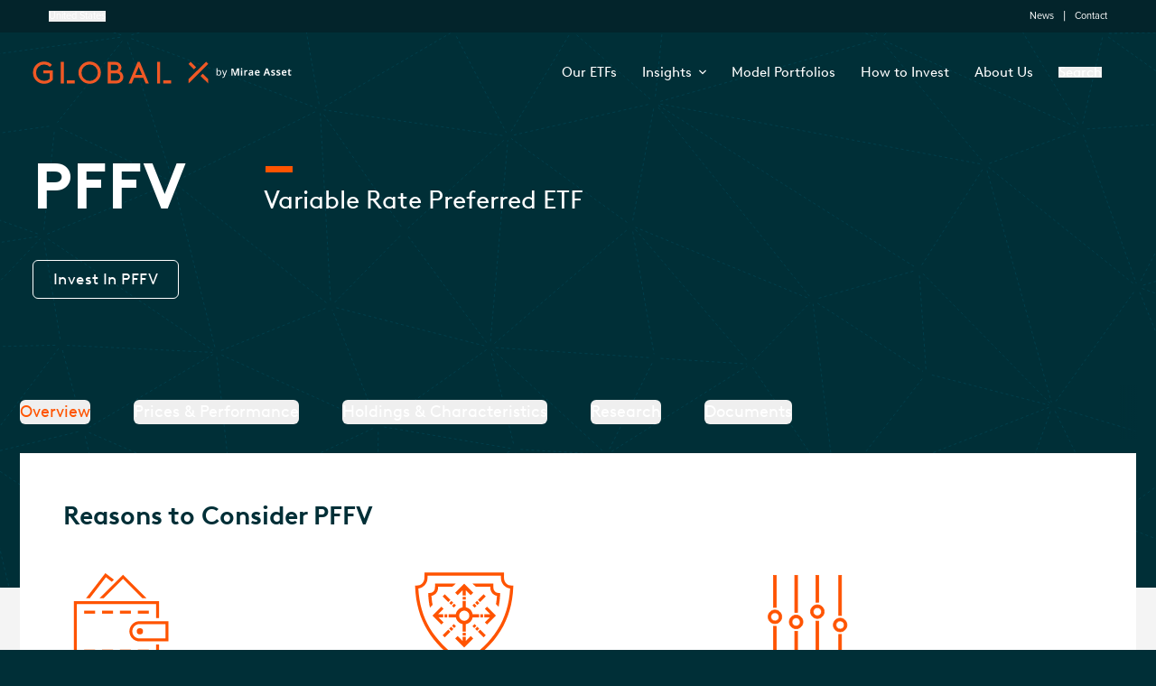

--- FILE ---
content_type: text/html; charset=utf-8
request_url: https://www.globalxetfs.com/funds/pffv
body_size: 33983
content:
<!DOCTYPE html><html class="!scroll-smooth" lang="en"><head><meta charSet="utf-8"/><meta name="viewport" content="width=device-width, initial-scale=1"/><link rel="preload" as="image" href="https://assets-cms.globalxetfs.com/_Income.svg"/><link rel="preload" as="image" href="https://assets-cms.globalxetfs.com/PFFV.svg"/><link rel="preload" as="image" href="https://assets-cms.globalxetfs.com/_Volatility-1.svg"/><link rel="stylesheet" href="/_next/static/css/e2702eaa10654626.css" data-precedence="next"/><link rel="stylesheet" href="/_next/static/css/c91f88d0adb59d05.css" data-precedence="next"/><link rel="stylesheet" href="/_next/static/css/b58fd5e4ffd01b16.css" data-precedence="next"/><link rel="preload" as="script" fetchPriority="low" href="/_next/static/chunks/webpack-f48a9844ba30d7c1.js"/><script src="/_next/static/chunks/fd9d1056-5150cf33b7fc2929.js" async=""></script><script src="/_next/static/chunks/2117-e5191c524b06ce04.js" async=""></script><script src="/_next/static/chunks/main-app-5294d1645fe5526e.js" async=""></script><script src="/_next/static/chunks/0e5ce63c-ece5bba09622dcf0.js" async=""></script><script src="/_next/static/chunks/5468-4c0ee66f0cefbbc6.js" async=""></script><script src="/_next/static/chunks/6345-cfba6feeda16433b.js" async=""></script><script src="/_next/static/chunks/2561-76aa694cf0bd6564.js" async=""></script><script src="/_next/static/chunks/9837-1f860c51b0bf735f.js" async=""></script><script src="/_next/static/chunks/6008-f4758d6acfaf1745.js" async=""></script><script src="/_next/static/chunks/8275-5e961e59d9644081.js" async=""></script><script src="/_next/static/chunks/2972-615ecd2cd685a59e.js" async=""></script><script src="/_next/static/chunks/1407-227dd676f4c57b17.js" async=""></script><script src="/_next/static/chunks/4221-bd471b851968c7cf.js" async=""></script><script src="/_next/static/chunks/1685-8bef113b8749a2d6.js" async=""></script><script src="/_next/static/chunks/2890-d50adc118aef97d4.js" async=""></script><script src="/_next/static/chunks/3747-98bf287a39d760d5.js" async=""></script><script src="/_next/static/chunks/app/template-274f085c25b3b0d7.js" async=""></script><script id="turnstile-script" src="https://challenges.cloudflare.com/turnstile/v0/api.js?render=explicit" async="" defer=""></script><script src="/_next/static/chunks/ca377847-21a3a13dc3247011.js" async=""></script><script src="/_next/static/chunks/322-dcfc3f8d86e858da.js" async=""></script><script src="/_next/static/chunks/6989-1ea9f72d66ba4ef8.js" async=""></script><script src="/_next/static/chunks/1312-a522b6ce1abc6656.js" async=""></script><script src="/_next/static/chunks/2014-0216cfa7ff48fea9.js" async=""></script><script src="/_next/static/chunks/3091-a58832cfa3ec9af9.js" async=""></script><script src="/_next/static/chunks/app/funds/%5BfundID%5D/@etfhero/page-a2ce164a411c788c.js" async=""></script><script src="/_next/static/chunks/app/funds/%5BfundID%5D/@etfresearch/page-2455dc820e970733.js" async=""></script><script src="/_next/static/chunks/4608-ecb731f9c76c42b2.js" async=""></script><script src="/_next/static/chunks/app/funds/%5BfundID%5D/layout-74b380cd7744c840.js" async=""></script><script src="/_next/static/chunks/3869-a99f48f8987a2636.js" async=""></script><script src="/_next/static/chunks/app/not-found-fca98bbc056d3904.js" async=""></script><title>Variable Rate Preferred ETF (PFFV)</title><meta name="description" content="xxx"/><meta name="robots" content="index, follow, max-video-preview:-1, max-image-preview:large, max-snippet:-1"/><link rel="canonical" href="https://www.globalxetfs.com/funds/pffv/"/><meta property="og:title" content="Variable Rate Preferred ETF (PFFV)"/><meta property="og:description" content="xxx"/><meta property="og:image" content="https://assets.globalxetfs.com/images/gx-og-image.jpg"/><meta property="og:image:width" content="1200"/><meta property="og:image:height" content="600"/><meta property="og:image:type" content="image/jpeg"/><meta name="twitter:card" content="summary_large_image"/><meta name="twitter:site" content="@GlobalXETFs"/><meta name="twitter:creator" content="@GlobalXETFs"/><meta name="twitter:title" content="Variable Rate Preferred ETF (PFFV)"/><meta name="twitter:description" content="xxx"/><meta name="twitter:image" content="https://assets.globalxetfs.com/images/gx-og-image.jpg"/><meta name="twitter:image:width" content="1200"/><meta name="twitter:image:height" content="600"/><meta name="twitter:image:type" content="image/jpeg"/><link rel="icon" href="/favicon.ico" type="image/x-icon" sizes="16x16"/><script>
              (function(w,d,s,l,i){w[l]=w[l]||[];w[l].push({'gtm.start':
              new Date().getTime(),event:'gtm.js'});var f=d.getElementsByTagName(s)[0],
              j=d.createElement(s),dl=l!='dataLayer'?'&l='+l:'';j.async=true;j.src=
              'https://www.googletagmanager.com/gtm.js?id='+i+dl;f.parentNode.insertBefore(j,f);
              })(window,document,'script','dataLayer','GTM-TXGDHCJ');
            </script><script src="/_next/static/chunks/polyfills-42372ed130431b0a.js" noModule=""></script></head><body class="bg-marine font-sans  "><noscript><iframe src="https://www.googletagmanager.com/ns.html?id=GTM-TXGDHCJ" height="0" width="0" style="display:none;visibility:hidden"></iframe></noscript><div class="flex relative h-9 w-full justify-between bg-darkblue px-4 py-1 lg:px-7.5"><div class="group flex items-center"><div class="flex cursor-pointer items-center font-proxima text-xs leading-3 text-white mr-8"><span class="mx-1.5 my-auto inline-flex w-3 h-3.5 fill-white align-middle"> <svg xmlns="http://www.w3.org/2000/svg" viewBox="0 0 9 15"><path d="M4.5 0C2.08 0 .12 1.96.12 4.38.12 8.75 4.5 14 4.5 14s4.38-5.25 4.38-9.62C8.88 1.96 6.92 0 4.5 0m0 7C3.05 7 1.88 5.82 1.88 4.38S3.05 1.75 4.5 1.75s2.62 1.18 2.62 2.62S5.94 6.99 4.5 6.99Z"></path></svg> </span><div> <button type="button" aria-haspopup="dialog" aria-expanded="false" aria-controls="radix-:Rlaukq:" data-state="closed" aria-label="region">United States</button> </div></div></div><div class="group flex items-center"><div class="flex-row-reverse cursor-pointer items-center font-proxima text-xs leading-3 text-white p-[10px] before:p-[10px] before:text-lg before:leading-3 before:text-white before:content-[&#x27;|&#x27;] before:last:hidden md:p-0 hidden md:flex"><div> <a href="/news">News</a> </div></div><div class="flex flex-row-reverse cursor-pointer items-center font-proxima text-xs leading-3 text-white p-[10px] before:p-[10px] before:text-lg before:leading-3 before:text-white before:content-[&#x27;|&#x27;] before:last:hidden md:p-0"><span class="mx-1.5 my-auto inline-flex w-3 h-3.5 fill-white align-middle"> <svg xmlns="http://www.w3.org/2000/svg" aria-label="Global X ETFs Phone" viewBox="0 0 17 12"><path d="m12.41 6.45-.71-1.4 4.54-2.3.76 1.4zM6.14 9.61l-.72-1.44-4.58 2.3.71 1.41zm5.07-5.38 4.66-2.34c-.51-.94-1.68-3.63-9.52.31S-.07 8.6.42 9.65l4.65-2.33c-.74-1.51 5.34-4.56 6.14-3.09"></path></svg> </span><div> <a href="/contact">Contact</a> </div></div></div></div><div class="max-w-1268 mx-auto"><div class="lg:px-7.5 h-18 px-4 mt-6 lg:mt-8 flex w-full pb-7"><a class="w-full max-w-60 lg:max-w-72 h-6" href="/"><svg xmlns="http://www.w3.org/2000/svg" aria-label="Global X ETFs Logo" viewBox="0 0 285 25"><path fill="#f05825" d="M91 21.22c2.15 0 3.17-.48 3.92-1.24a4 4 0 0 0 1.13-2.8 4 4 0 0 0-1.13-2.77c-.75-.75-1.77-1.23-3.92-1.23h-5.2v8zM89.92 9.94c1.92 0 2.74-.38 3.28-1a3 3 0 0 0 .8-2.08 3 3 0 0 0-.82-2.08c-.54-.62-1.36-1-3.28-1h-4.1v6.16zm-7.51 14.52V.54h8.13a6.84 6.84 0 0 1 4.92 1.67 6.18 6.18 0 0 1 2 4.55 6 6 0 0 1-1.9 4.24 7.05 7.05 0 0 1 1.3 11.82 7.62 7.62 0 0 1-5.23 1.61zm30.26-9.4h7.38l-3.69-8.88zm8.72 3.25H111.3l-2.49 6.15h-3.55L115.17.54h2.39l9.91 23.92h-3.56zm71.24 6.28-8.46-8.46 2.41-2.42 6 6.05zm-21.76 0v-4.83L190.22.41l2.41 2.42zm8.46-18.13-2.41 2.42-6-6.05 2.36-2.42zM136.48.54h3.42v23.92h-3.42zM143.31 21h8.56v3.42h-8.56zm-121.14-.64a12.17 12.17 0 0 1-9.29 4.44A12 12 0 0 1 .48 12.5 12 12 0 0 1 12.57.2a11.9 11.9 0 0 1 8.75 3.69L19 6.14a9.12 9.12 0 0 0-6.46-2.7 8.72 8.72 0 0 0-8.65 9.06 8.71 8.71 0 0 0 9 9.06 8.32 8.32 0 0 0 5.88-2.23v-6.15h-6.85V9.94h10.25zM30.84.54h3.42v23.92h-3.42zM37.67 21h8.56v3.42h-8.56zm0 0h8.56v3.42h-8.56zM62.59.2a12.3 12.3 0 1 0 12.3 12.3A12.31 12.31 0 0 0 62.59.2m0 3.24a8.93 8.93 0 0 1 8.88 9.06 8.89 8.89 0 1 1-17.77 0 8.93 8.93 0 0 1 8.89-9.06"></path><path fill="#fff" d="M283.52 14.41v1.11a2.2 2.2 0 0 1-.58.17 3.5 3.5 0 0 1-.73.07 2.5 2.5 0 0 1-.94-.17 1.3 1.3 0 0 1-.66-.59 2.3 2.3 0 0 1-.25-1.18v-3h-.79v-.67l.88-.48.43-1.26h.94V9.7h1.67v1.12h-1.69v3a.69.69 0 0 0 .74.77 2.6 2.6 0 0 0 .48 0c.16 0 .31-.07.45-.12zm-5.09-1.36h-3.88a1.74 1.74 0 0 0 .43 1.16 1.53 1.53 0 0 0 1.14.43 4 4 0 0 0 1-.12 5.4 5.4 0 0 0 .93-.32h.06v1.19a3.6 3.6 0 0 1-.91.31 5.2 5.2 0 0 1-1.12.1 3.3 3.3 0 0 1-1.55-.34 2.4 2.4 0 0 1-1.06-1 3.5 3.5 0 0 1-.38-1.7 3.25 3.25 0 0 1 .76-2.33 2.6 2.6 0 0 1 2-.81 2.52 2.52 0 0 1 1.9.72 2.74 2.74 0 0 1 .7 2zM275 11a1.52 1.52 0 0 0-.38 1H277a1.7 1.7 0 0 0-.3-.93 1.05 1.05 0 0 0-.89-.38 1.1 1.1 0 0 0-.81.31m-3.48 2a1.7 1.7 0 0 0-.6-.56 6.5 6.5 0 0 0-.91-.43c-.34-.14-.62-.25-.81-.35a1.4 1.4 0 0 1-.39-.27.4.4 0 0 1-.1-.28c0-.32.28-.47.85-.47a2.6 2.6 0 0 1 .79.12c.26.08.53.18.8.29l.47-1.09a5 5 0 0 0-1-.33 5 5 0 0 0-1-.11 3.13 3.13 0 0 0-1.69.41 1.4 1.4 0 0 0-.65 1.24 1.63 1.63 0 0 0 .2.84 1.7 1.7 0 0 0 .58.56 8 8 0 0 0 .94.46 6 6 0 0 1 .85.4 1.1 1.1 0 0 1 .37.28.47.47 0 0 1 .09.28.5.5 0 0 1-.23.43 1.4 1.4 0 0 1-.79.17 4 4 0 0 1-1-.14 4.8 4.8 0 0 1-.95-.35h-.07v1.27a4.5 4.5 0 0 0 .86.27 5.6 5.6 0 0 0 1.07.09 3.13 3.13 0 0 0 1.84-.47 1.6 1.6 0 0 0 .66-1.39 1.6 1.6 0 0 0-.21-.8zm-5.8 0a1.8 1.8 0 0 0-.6-.56 8 8 0 0 0-.91-.43c-.35-.14-.62-.25-.82-.35a1.5 1.5 0 0 1-.38-.27.4.4 0 0 1-.11-.28c0-.32.28-.47.86-.47a2.7 2.7 0 0 1 .79.12c.26.08.52.18.8.29l.47-1.09a5 5 0 0 0-1-.33 5 5 0 0 0-1-.11 3.1 3.1 0 0 0-1.68.41 1.38 1.38 0 0 0-.65 1.24 1.63 1.63 0 0 0 .19.84 1.8 1.8 0 0 0 .58.56 8 8 0 0 0 1 .46 6.4 6.4 0 0 1 .85.4 1.4 1.4 0 0 1 .37.28.46.46 0 0 1 .08.28.48.48 0 0 1-.23.43 1.4 1.4 0 0 1-.78.17 4 4 0 0 1-1-.14 5.3 5.3 0 0 1-.95-.35h-.06v1.27a4.4 4.4 0 0 0 .87.27 5.4 5.4 0 0 0 1.06.09 3.14 3.14 0 0 0 1.85-.47 1.61 1.61 0 0 0 .65-1.39 1.57 1.57 0 0 0-.28-.8zm-5.15 2.6H259l-.69-2h-2.91l-.69 2.05h-1.57L256 7.8h1.65zm-4.06-5.27-.67 1.94h2.06l-.65-1.94c0-.1-.08-.23-.13-.41s-.12-.36-.17-.54-.05-.21-.08-.3l-.1.35-.15.53c-.08.24-.11.36-.14.44zM249 13.05h-3.88a1.7 1.7 0 0 0 .43 1.16 1.5 1.5 0 0 0 1.14.43 3.8 3.8 0 0 0 1-.12 5 5 0 0 0 .93-.32h.06v1.19a3.8 3.8 0 0 1-.91.31 5.4 5.4 0 0 1-1.13.1 3.4 3.4 0 0 1-1.55-.34 2.46 2.46 0 0 1-1.06-1 3.5 3.5 0 0 1-.38-1.7 3.3 3.3 0 0 1 .76-2.33 2.6 2.6 0 0 1 2-.81 2.56 2.56 0 0 1 1.91.72 2.78 2.78 0 0 1 .7 2zm-3.47-2a1.57 1.57 0 0 0-.38 1h2.43a1.54 1.54 0 0 0-.3-.93 1 1 0 0 0-.89-.38 1.14 1.14 0 0 0-.91.26zm-3.66.65v4h-1l-.27-.8a2.5 2.5 0 0 1-.8.68 2.56 2.56 0 0 1-1.17.23 2 2 0 0 1-1.34-.46 1.75 1.75 0 0 1-.54-1.41 1.58 1.58 0 0 1 .69-1.4 4 4 0 0 1 1.96-.54h1v-.25a1 1 0 0 0-.25-.77 1.1 1.1 0 0 0-.73-.23 2.9 2.9 0 0 0-.84.12c-.27.09-.54.19-.81.31l-.45-1a4.5 4.5 0 0 1 1-.38 5.2 5.2 0 0 1 1.18-.14 2.66 2.66 0 0 1 1.76.51 2 2 0 0 1 .56 1.51zm-2.12 1.23a2.3 2.3 0 0 0-1.22.3.86.86 0 0 0-.33.71.66.66 0 0 0 .23.57 1 1 0 0 0 .62.17 1.5 1.5 0 0 0 1-.33 1.22 1.22 0 0 0 .39-1v-.46zm-3.94-3.26h-.61a1.78 1.78 0 0 0-1.08.34 2.4 2.4 0 0 0-.71.79l-.2-1H232v6h1.45v-3.22a1.67 1.67 0 0 1 .23-.92 1.37 1.37 0 0 1 .59-.53 1.84 1.84 0 0 1 .8-.18h.52l.13-1.36zM229.15 9a.9.9 0 0 0 .56-.17.69.69 0 0 0 .25-.6.67.67 0 0 0-.25-.59 1 1 0 0 0-.56-.17.93.93 0 0 0-.56.17.67.67 0 0 0-.24.59.69.69 0 0 0 .24.6.87.87 0 0 0 .56.17m-.73 6.71h1.46v-6h-1.46zm-4.28-7.84L222 13.89l-2-6h-2v7.84h1.34V9.47l2.07 6.17h1.3l2.17-6.22v6.22h1.42V7.83zM210 15.65l-.3.77a2.2 2.2 0 0 1-.49.75 1.12 1.12 0 0 1-.8.28h-.36l-.28-.05v.76a1.4 1.4 0 0 0 .33.06 3 3 0 0 0 .46 0 1.75 1.75 0 0 0 1.32-.49 3.7 3.7 0 0 0 .79-1.31l2.51-6.62h-1L211 13.11l-.3.88c-.09.3-.16.53-.2.71a5 5 0 0 0-.19-.75c-.09-.26-.18-.53-.29-.83l-1.26-3.31h-1zm-8.38-8.27v8.25h.69l.19-.74h.08a2.1 2.1 0 0 0 .68.6 2.3 2.3 0 0 0 1.12.24 2.18 2.18 0 0 0 1.74-.76 3.32 3.32 0 0 0 .66-2.25 3.32 3.32 0 0 0-.66-2.25 2.46 2.46 0 0 0-2.82-.47 2 2 0 0 0-.68.62h-.06a5 5 0 0 0 0-.51V7.43zm4.17 5.33a3.07 3.07 0 0 1-.38 1.66 1.32 1.32 0 0 1-1.17.57 1.42 1.42 0 0 1-1.31-.57 3.2 3.2 0 0 1-.35-1.64A3.07 3.07 0 0 1 203 11a1.42 1.42 0 0 1 1.29-.54c1.02.04 1.54.78 1.54 2.25z"></path></svg></a><div class="ml-auto mr-0 group items-center text-nowrap hidden lg:flex"><a href="/explore"><li class="group/icon flex cursor-pointer font-bold lg:font-normal font-sans items-center pl-7 leading-3 text-white lg:hover:text-orange whitespace-nowrap duration-400 lg:text-ml transition-colors flex-row-reverse justify-end">Our ETFs</li></a><li class="group/icon cursor-pointer font-bold lg:font-normal font-sans items-center pl-7 leading-3 text-white lg:hover:text-orange whitespace-nowrap duration-400 lg:text-ml transition-colors flex-row-reverse justify-end hidden lg:flex"><a data-state="closed" class="font-sans flex group/about hover:fill-orange fill-white justify-around items-center">Insights<svg viewBox="0 0 12 8" class="group-hover/about:rotate-180 ease-in transition ml-2 w-2 h-2"><path d="M1.41.3 6 4.88 10.59.3 12 1.7l-6 6-6-6Z"></path></svg></a></li><div class="group/icon cursor-pointer font-bold lg:font-normal font-sans items-center pl-7 leading-3 text-white lg:hover:text-orange duration-400 lg:text-base transition-colors flex-row-reverse justify-end w-full flex lg:hidden" data-orientation="vertical"><div data-state="closed" data-orientation="vertical" class=""><h3 data-orientation="vertical" data-state="closed" class="flex"><button type="button" aria-controls="radix-:Rmjukq:" aria-expanded="false" data-state="closed" data-orientation="vertical" id="radix-:R6jukq:" class="flex flex-1 h-4 w-full flex-nowrap items-center transition-all cursor-pointer [&amp;[data-state=open]&gt;svg]:rotate-180 text-white" data-radix-collection-item="">Insights<svg width="15" height="15" viewBox="0 0 15 15" fill="none" xmlns="http://www.w3.org/2000/svg" class="transition-transform duration-200 shrink-0 w-6 h-6 ml-2 text-white"><path d="M3.13523 6.15803C3.3241 5.95657 3.64052 5.94637 3.84197 6.13523L7.5 9.56464L11.158 6.13523C11.3595 5.94637 11.6759 5.95657 11.8648 6.15803C12.0536 6.35949 12.0434 6.67591 11.842 6.86477L7.84197 10.6148C7.64964 10.7951 7.35036 10.7951 7.15803 10.6148L3.15803 6.86477C2.95657 6.67591 2.94637 6.35949 3.13523 6.15803Z" fill="currentColor" fill-rule="evenodd" clip-rule="evenodd"></path></svg></button></h3><div data-state="closed" id="radix-:Rmjukq:" hidden="" role="region" aria-labelledby="radix-:R6jukq:" data-orientation="vertical" class="overflow-hidden data-[state=closed]:animate-accordion-up data-[state=open]:animate-accordion-down" style="--radix-accordion-content-height:var(--radix-collapsible-content-height);--radix-accordion-content-width:var(--radix-collapsible-content-width)"></div></div></div><li class="group/icon flex cursor-pointer font-bold lg:font-normal font-sans items-center pl-7 leading-3 text-white lg:hover:text-orange whitespace-nowrap duration-400 lg:text-ml transition-colors flex-row-reverse justify-end"><a href="/model-portfolios">Model Portfolios</a></li><li class="group/icon flex cursor-pointer font-bold lg:font-normal font-sans items-center pl-7 leading-3 text-white lg:hover:text-orange whitespace-nowrap duration-400 lg:text-ml transition-colors flex-row-reverse justify-end"><a href="/how-to-invest">How to Invest</a></li><li class="group/icon flex cursor-pointer font-bold lg:font-normal font-sans items-center pl-7 leading-3 text-white lg:hover:text-orange whitespace-nowrap duration-400 lg:text-ml transition-colors flex-row-reverse justify-end"><a href="/about">About Us</a></li><li class="group/icon flex cursor-pointer font-bold lg:font-normal font-sans items-center pl-7 leading-3 text-white lg:hover:text-orange whitespace-nowrap duration-400 lg:text-ml transition-colors flex-row-reverse justify-end lg:hover:fill-orange"><span class="group-hover/icon:fill-orange mx-1.5 my-auto inline-flex h-3.5 w-3 flex-row-reverse fill-white align-middle transition-colors duration-75"><svg xmlns="http://www.w3.org/2000/svg" viewBox="0 0 28 28"><path d="M10.305 0C8.267 0 6.275.606 4.58 1.741A10.33 10.33 0 0 0 .784 6.378a10.36 10.36 0 0 0 2.234 11.26 10.278 10.278 0 0 0 11.23 2.24 10.3 10.3 0 0 0 4.625-3.805 10.35 10.35 0 0 0 1.737-5.74 10.34 10.34 0 0 0-3.012-7.313A10.28 10.28 0 0 0 10.305 0m0 17.857a7.5 7.5 0 0 1-4.154-1.295 7.5 7.5 0 0 1-2.74-3.389 7.54 7.54 0 0 1 1.663-8.18 7.486 7.486 0 0 1 8.171-1.606 7.5 7.5 0 0 1 3.36 2.77 7.54 7.54 0 0 1 1.26 4.176 7.54 7.54 0 0 1-2.197 5.377 7.5 7.5 0 0 1-5.363 2.203zm8.666 3.075 1.98-1.985L28 26.014 26.02 28z"></path></svg></span><button type="button" aria-haspopup="dialog" aria-expanded="false" aria-controls="radix-:R1ejukq:" data-state="closed">Search</button></li></div><div class="flex w-full justify-end gap-x-5 lg:hidden"><button class="z-50 right-0 ml-auto lg:hidden" aria-label="Open/Close Nav Menu"><span class="block h-0.5 w-6 bg-white transition-transform duration-300 -translate-y-1.5"></span><span class="block h-0.5 w-6 bg-white transition-opacity duration-300 opacity-100"></span><span class="block h-0.5 w-6 bg-white transition-transform duration-300 translate-y-1.5"></span></button><button class="w-6 h-6" type="button" aria-label="Search Tool"><svg xmlns="http://www.w3.org/2000/svg" viewBox="0 0 28 28" fill="white"><path d="M10.305 0C8.267 0 6.275.606 4.58 1.741A10.33 10.33 0 0 0 .784 6.378a10.36 10.36 0 0 0 2.234 11.26 10.278 10.278 0 0 0 11.23 2.24 10.3 10.3 0 0 0 4.625-3.805 10.35 10.35 0 0 0 1.737-5.74 10.34 10.34 0 0 0-3.012-7.313A10.28 10.28 0 0 0 10.305 0m0 17.857a7.5 7.5 0 0 1-4.154-1.295 7.5 7.5 0 0 1-2.74-3.389 7.54 7.54 0 0 1 1.663-8.18 7.486 7.486 0 0 1 8.171-1.606 7.5 7.5 0 0 1 3.36 2.77 7.54 7.54 0 0 1 1.26 4.176 7.54 7.54 0 0 1-2.197 5.377 7.5 7.5 0 0 1-5.363 2.203zm8.666 3.075 1.98-1.985L28 26.014 26.02 28z"></path></svg></button></div></div></div><div class="bg-neutral-700" id="fund-container"><!--$--><div class="bg-marine flex bg-top bg-no-repeat -mt-24 pt-20 lg:pt-28 pb-60 md:pb-80 undefined" style="background-image:url(&#x27;https://assets.globalxetfs.com/images/TriangulationLinesDigital.svg&#x27;)"><div class="flex flex-grow mx-auto max-w-1268 flex-col justify-center text-white px-[30px] gap-12 lg:gap-0"><div class="lg:flex items-baseline flex-wrap"><h1 class="mt-14 font-sans md:text-10xl relative text-left text-10xl basis-64 lg:my-4 mb-12 font-bold">PFFV</h1><div class="flex flex-col"><div class="mb-18 mt-0 max-w-2xl text-pretty md:text-balance text-left before:notchHeroStatic before:-top-4 before:left-[2px] relative font-sans text-4xl flex-grow"><span>Variable Rate Preferred ETF</span></div></div></div><div class="sm:flex items-center"><div class="mt-3 basis-64 flex-shrink-0" type="button" aria-haspopup="dialog" aria-expanded="false" aria-controls="radix-:Rufn6fkukq:" data-state="closed"><button class="disabled:text-orange-hover focus:outline-orange disabled:hover:text-orange-hover relative rounded-md disabled:cursor-not-allowed hover:border-orange hover:text-orange border border-white bg-transparent px-[22px] py-2 tracking-wide text-white transition-colors duration-200 text-[17px] font-normal">Invest In <!-- -->PFFV</button></div></div></div></div><!--/$--><div class="sticky z-20 -top-[1px] -mt-56 bg-transparent"><div class="max-w-1268 mx-auto flex whitespace-nowrap"><div class="inline-block w-full no-scrollbar overflow-x-auto space-x-4  md:space-x-6 lg:space-x-12 text-nowrap p-4 pr-8 text-sm"><a href="#overview"><button class="disabled:text-orange-hover focus:outline-orange disabled:hover:text-orange-hover relative rounded-md tracking-normal disabled:cursor-not-allowed data-[state=active]:text-orange text-white font-normal text-[13px] sm:text-lg md:text-xl transition-colors duration-300 hover:text-orange-hover" data-sectionname="overview" data-state="active">Overview</button></a><a href="#prices-performance"><button class="disabled:text-orange-hover focus:outline-orange disabled:hover:text-orange-hover relative rounded-md tracking-normal disabled:cursor-not-allowed data-[state=active]:text-orange text-white font-normal text-[13px] sm:text-lg md:text-xl transition-colors duration-300 hover:text-orange-hover" data-sectionname="prices-performance" data-state="">Prices &amp; Performance</button></a><a href="#holdings-characteristics"><button class="disabled:text-orange-hover focus:outline-orange disabled:hover:text-orange-hover relative rounded-md tracking-normal disabled:cursor-not-allowed data-[state=active]:text-orange text-white font-normal text-[13px] sm:text-lg md:text-xl transition-colors duration-300 hover:text-orange-hover" data-sectionname="holdings-characteristics" data-state="">Holdings &amp; Characteristics</button></a><a href="#documents"><button class="disabled:text-orange-hover focus:outline-orange disabled:hover:text-orange-hover relative rounded-md tracking-normal disabled:cursor-not-allowed data-[state=active]:text-orange text-white font-normal text-[13px] sm:text-lg md:text-xl transition-colors duration-300 hover:text-orange-hover" data-sectionname="documents" data-state="">Documents</button></a></div><div class="absolute top-0 right-0 h-full w-10 bg-gradient-to-l from-marine via-marine to-transparent pointer-events-none"></div></div></div><div class="mx-auto p-4  flex flex-col gap-20 max-w-1268"><div class="scroll-mt-20" id="overview"><!--$--><div class="content-center bg-white flex flex-col p-8 md:p-12"><h2 class="text-4xl font-sans text-marine mb-7 font-bold">Reasons to Consider <!-- -->PFFV<!-- --> </h2><div class="flex flex-col md:flex-row md:gap-10 xl:gap-16"><div class="flex flex-col w-full mb-7"><div class="w-32 object-cover mb-5"><img alt="Global RTC Icon" class="max-w-32 max-h-32" style="filter:brightness(0) saturate(100%) invert(44%) sepia(76%) saturate(3950%) hue-rotate(0deg) brightness(98%) contrast(109%)" src="https://assets-cms.globalxetfs.com/_Income.svg"/></div><h3 class="font-bold text-marine w-full border-b border-b-black pb-3 font-proximatight text-xl md:text-[16px] xl:text-[18px]">High Income Potential</h3><div class="text-granite font-proxima my-4 flex-1 text-lg mt-4 mb-0"><span><p>PFFV invests in a broad basket of variable rate preferred stock in the U.S., an asset class that has historically offered high yield potential.</p></span></div></div><div class="flex flex-col w-full mb-7"><div class="w-32 object-cover mb-5"><img alt="Global RTC Icon" class="max-w-32 max-h-32" style="filter:brightness(0) saturate(100%) invert(44%) sepia(76%) saturate(3950%) hue-rotate(0deg) brightness(98%) contrast(109%)" src="https://assets-cms.globalxetfs.com/PFFV.svg"/></div><h3 class="font-bold text-marine w-full border-b border-b-black pb-3 font-proximatight text-xl md:text-[16px] xl:text-[18px]">Low Expense Ratio</h3><div class="text-granite font-proxima my-4 flex-1 text-lg mt-4 mb-0"><span><p>PFFV’s expense ratio is half the competitor average.<sup>1</sup></p></span></div></div><div class="flex flex-col w-full mb-7"><div class="w-32 object-cover mb-5"><img alt="Global RTC Icon" class="max-w-32 max-h-32" style="filter:brightness(0) saturate(100%) invert(44%) sepia(76%) saturate(3950%) hue-rotate(0deg) brightness(98%) contrast(109%)" src="https://assets-cms.globalxetfs.com/_Volatility-1.svg"/></div><h3 class="font-bold text-marine w-full border-b border-b-black pb-3 font-proximatight text-xl md:text-[16px] xl:text-[18px]">Lower Duration Nature</h3><div class="text-granite font-proxima my-4 flex-1 text-lg mt-4 mb-0"><span><p>Variable rate preferreds may offer lower duration profiles than fixed rate preferred issuances.</p></span></div></div></div><div class="text-sm text-neutral-100 font-proxima"><span><p><sup>1</sup>Expense ratio was 50.0% lower than the competitor average net expense ratio as of 1/2/26, per ETF.com (category: “Fixed Income: U.S. Corporate, Preferred Floating Rate”)</p></span></div></div><!--/$--><!--$--><!--/$--></div><div class="flex flex-col overflow-x-clip w-full"><div class="bg-white"><div class="md:columns-2 md:px-8 pt-4 gap-12 pb-12"><!--$?--><template id="B:0"></template><div class="px-4"><table class="mt-5 table-auto w-full"><tbody><tr><td class="w-4/12 pb-2 border-b-4 border-neutral-600"><span class="text-marine font-proximatight font-bold text-xl">Key Information</span></td></tr><tr><td class="w-4/12"><div class="w-11/12 animate-pulse rounded-2xl bg-gray-500/20 h-6 mt-2 mb-0"></div></td></tr><tr><td class="w-4/12"><div class="w-11/12 animate-pulse rounded-2xl bg-gray-500/20 h-6 mt-2 mb-0"></div></td></tr><tr><td class="w-4/12"><div class="w-11/12 animate-pulse rounded-2xl bg-gray-500/20 h-6 mt-2 mb-0"></div></td></tr><tr><td class="w-4/12"><div class="w-11/12 animate-pulse rounded-2xl bg-gray-500/20 h-6 mt-2 mb-0"></div></td></tr></tbody></table></div><!--/$--><!--$--><div class="bg-white px-4 pt-8 font-proxima"><div class="flex pb-2 flex-row items-baseline gap-4"><h2 class="text-marine font-proximatight font-bold text-xl">ETF Summary</h2></div><div class="border-t-4 border-neutral-600"><div class="text-lg py-3 text-granite font-proxima"><span>The Global X Variable Rate Preferred ETF (PFFV) invests in a broad basket of U.S. variable rate preferred stocks, providing benchmark-like exposure to the asset class. Variable rate preferreds can play a role in an investor’s portfolio as a source of income with less interest rate risk, offering the potential to mitigate the risks of rising interest rates due to coupon payments that adjust at certain points over their lifespan.</span></div></div></div><!--/$--><div class="md:break-after-column"><!--$--><div class="bg-white px-4 pt-8 font-proxima"><div class="flex pb-2 flex-row items-baseline gap-4"><h2 class="text-marine font-proximatight font-bold text-xl">ETF Objective</h2></div><div class="border-t-4 border-neutral-600"><div class="text-lg py-3 text-granite font-proxima"><span>The Global X Variable Rate Preferred ETF (PFFV) seeks to provide investment results that correspond generally to the price and yield performance, before fees and expenses, of the ICE U.S. Variable Rate Preferred Securities Index.</span></div></div></div><!--/$--></div><!--$?--><template id="B:1"></template><div class="px-4"><table class="mt-5 table-auto w-full"><tbody><tr><td class="w-4/12 pb-2 border-b-4 border-neutral-600"><span class="text-marine font-proximatight font-bold text-xl">Trading Details</span></td></tr><tr><td class="w-4/12"><div class="w-11/12 animate-pulse rounded-2xl bg-gray-500/20 h-6 mt-2 mb-0"></div></td></tr><tr><td class="w-4/12"><div class="w-11/12 animate-pulse rounded-2xl bg-gray-500/20 h-6 mt-2 mb-0"></div></td></tr><tr><td class="w-4/12"><div class="w-11/12 animate-pulse rounded-2xl bg-gray-500/20 h-6 mt-2 mb-0"></div></td></tr><tr><td class="w-4/12"><div class="w-11/12 animate-pulse rounded-2xl bg-gray-500/20 h-6 mt-2 mb-0"></div></td></tr></tbody></table></div><!--/$--><!--$?--><template id="B:2"></template><div class="px-4 mt-10"><table class="mt-5 table-auto w-full"><tbody><tr><td class="w-4/12 pb-2 border-b-4 border-neutral-600"><span class="text-marine font-proximatight font-bold text-xl">Distributions</span></td></tr><tr><td class="w-4/12"><div class="w-11/12 animate-pulse rounded-2xl bg-gray-500/20 h-6 mt-2 mb-0"></div></td></tr><tr><td class="w-4/12"><div class="w-11/12 animate-pulse rounded-2xl bg-gray-500/20 h-6 mt-2 mb-0"></div></td></tr><tr><td class="w-4/12"><div class="w-11/12 animate-pulse rounded-2xl bg-gray-500/20 h-6 mt-2 mb-0"></div></td></tr><tr><td class="w-4/12"><div class="w-11/12 animate-pulse rounded-2xl bg-gray-500/20 h-6 mt-2 mb-0"></div></td></tr></tbody></table></div><!--/$--><!--$?--><template id="B:3"></template><div class="px-4 mt-10"><table class="mt-5 table-auto w-full"><tbody><tr><td class="w-4/12 pb-2 border-b-4 border-neutral-600"><span class="text-marine font-proximatight font-bold text-xl">Taxes</span></td></tr><tr><td class="w-4/12"><div class="w-11/12 animate-pulse rounded-2xl bg-gray-500/20 h-6 mt-2 mb-0"></div></td></tr><tr><td class="w-4/12"><div class="w-11/12 animate-pulse rounded-2xl bg-gray-500/20 h-6 mt-2 mb-0"></div></td></tr></tbody></table></div><!--/$--></div><!--$--><footer class="font-proxima text-sm mb-12 px-4 md:px-12 text-neutral-200 [&amp;_a]:text-orange"></footer><!--/$--></div><div class="bg-white mt-20 md:px-8 pb-12"><div class="scroll-mt-20" id="prices-performance"><!--$?--><template id="B:4"></template><div class="bg-white px-4 py-12 font-proxima"><div class="flex flex-row flex-wrap items-baseline pb-6 gap-4"><h2 class="text-marine font-sans text-3.5xl">ETF Prices</h2></div><div class="border-t-4 border-neutral-600 divide-y divide-neutral-600 text-granite font-proxima text-md"><div class="w-full overflow-auto "><table class="w-full caption-bottom text-lg table-fixed"><colgroup><col width="35%"/><col width="20%"/><col width="25%"/></colgroup><tbody class="font-proximatight text-xs sm:text-ml"><tr class="border-b border-b-neutral-600 bg-white"><td class="p-1.5 pt-2 align-middle text-granite font-bold">NAV</td><td class="p-1.5 pt-2 align-middle text-granite"><div class="h-4 animate-pulse rounded-full bg-gray-500/20"></div></td><td class="p-1.5 pt-2 align-middle text-granite font-bold">Daily Change</td><td class="p-1.5 pt-2 align-middle text-granite"><div class="h-4 animate-pulse rounded-full bg-gray-500/20"></div></td><td class="p-1.5 pt-2 align-middle text-granite"><div class="h-4 animate-pulse rounded-full bg-gray-500/20"></div></td></tr><tr class="border-b border-b-neutral-600 bg-white"><td class="p-1.5 pt-2 align-middle text-granite font-bold">Market Price</td><td class="p-1.5 pt-2 align-middle text-granite"><div class="h-4 animate-pulse rounded-full bg-gray-500/20"></div></td><td class="p-1.5 pt-2 align-middle text-granite font-bold">Daily Change</td><td class="p-1.5 pt-2 align-middle text-granite"><div class="h-4 animate-pulse rounded-full bg-gray-500/20"></div></td><td class="p-1.5 pt-2 align-middle text-granite"><div class="h-4 animate-pulse rounded-full bg-gray-500/20"></div></td></tr></tbody></table></div></div></div><!--/$--><!--$?--><template id="B:5"></template><div class="bg-white px-4 py-12 font-proxima"><div class="flex flex-row flex-wrap items-baseline pb-6 gap-4"><h2 class="text-marine font-sans text-3.5xl">Performance History</h2></div><div class="border-neutral-600 divide-y divide-neutral-600 text-granite font-proxima text-md border-t-0 mt-4"><div class="w-full overflow-auto "><table class="w-full caption-bottom text-lg"><colgroup><col width="40%"/><col width="20%"/><col width="20%"/><col width="20%"/></colgroup><thead class="group border-b border-t border-b-neutral-400 border-t-neutral-400"><tr class="border-b border-b-neutral-600 bg-white"><th class="h-10 border-b border-b-neutral-400 bg-white px-1 pb-2 pt-3 text-left align-middle text-md font-bold text-granite font-proximatight"></th><th class="h-10 border-b border-b-neutral-400 bg-white px-1 pb-2 pt-3 text-left align-middle text-md font-bold text-granite font-proximatight">Fund NAV</th><th class="h-10 border-b border-b-neutral-400 bg-white px-1 pb-2 pt-3 text-left align-middle text-md font-bold text-granite font-proximatight">Market Price</th><th class="h-10 border-b border-b-neutral-400 bg-white px-1 pb-2 pt-3 text-left align-middle text-md font-bold text-granite font-proximatight">Index</th></tr></thead><tbody class="font-proximatight"><tr class="border-b border-b-neutral-600 bg-white odd:bg-neutral-700"><td class="p-1.5 pt-2 align-middle text-granite"><div class="h-4 animate-pulse rounded-full bg-gray-500/20"></div></td><td class="p-1.5 pt-2 align-middle text-granite"><div class="h-4 animate-pulse rounded-full bg-gray-500/20"></div></td><td class="p-1.5 pt-2 align-middle text-granite"><div class="h-4 animate-pulse rounded-full bg-gray-500/20"></div></td><td class="p-1.5 pt-2 align-middle text-granite"><div class="h-4 animate-pulse rounded-full bg-gray-500/20"></div></td></tr><tr class="border-b border-b-neutral-600 bg-white odd:bg-neutral-700"><td class="p-1.5 pt-2 align-middle text-granite"><div class="h-4 animate-pulse rounded-full bg-gray-500/20"></div></td><td class="p-1.5 pt-2 align-middle text-granite"><div class="h-4 animate-pulse rounded-full bg-gray-500/20"></div></td><td class="p-1.5 pt-2 align-middle text-granite"><div class="h-4 animate-pulse rounded-full bg-gray-500/20"></div></td><td class="p-1.5 pt-2 align-middle text-granite"><div class="h-4 animate-pulse rounded-full bg-gray-500/20"></div></td></tr><tr class="border-b border-b-neutral-600 bg-white odd:bg-neutral-700"><td class="p-1.5 pt-2 align-middle text-granite"><div class="h-4 animate-pulse rounded-full bg-gray-500/20"></div></td><td class="p-1.5 pt-2 align-middle text-granite"><div class="h-4 animate-pulse rounded-full bg-gray-500/20"></div></td><td class="p-1.5 pt-2 align-middle text-granite"><div class="h-4 animate-pulse rounded-full bg-gray-500/20"></div></td><td class="p-1.5 pt-2 align-middle text-granite"><div class="h-4 animate-pulse rounded-full bg-gray-500/20"></div></td></tr><tr class="border-b border-b-neutral-600 bg-white odd:bg-neutral-700"><td class="p-1.5 pt-2 align-middle text-granite"><div class="h-4 animate-pulse rounded-full bg-gray-500/20"></div></td><td class="p-1.5 pt-2 align-middle text-granite"><div class="h-4 animate-pulse rounded-full bg-gray-500/20"></div></td><td class="p-1.5 pt-2 align-middle text-granite"><div class="h-4 animate-pulse rounded-full bg-gray-500/20"></div></td><td class="p-1.5 pt-2 align-middle text-granite"><div class="h-4 animate-pulse rounded-full bg-gray-500/20"></div></td></tr></tbody></table></div></div></div><!--/$--><!--$?--><template id="B:6"></template><div class="px-4"><table class="mt-5 table-auto w-full"><tbody><tr><td class="pb-4"><span class="text-marine font-sans text-3.5xl">Options Details</span></td></tr><tr><td class="w-4/12"><div class="w-11/12 animate-pulse rounded-2xl bg-gray-500/20 h-6 mt-2 mb-0"></div></td></tr><tr><td class="w-4/12"><div class="w-11/12 animate-pulse rounded-2xl bg-gray-500/20 h-6 mt-2 mb-0"></div></td></tr></tbody></table></div><!--/$--></div><div class=" "><div class="scroll-mt-20" id="holdings-characteristics"><!--$?--><template id="B:7"></template><div class="bg-white px-4 py-12 font-proxima"><div class="flex flex-row flex-wrap items-baseline pb-6 gap-4"><h2 class="text-marine font-sans text-3.5xl">Top Holdings</h2></div><div class="border-t-4 border-neutral-600 divide-y divide-neutral-600 text-granite font-proxima text-md"><div class="w-full overflow-auto "><table class="w-full caption-bottom text-lg"><thead class="group border-b border-t border-b-neutral-400 border-t-neutral-400"><tr class="border-b border-b-neutral-600 bg-white"><th class="h-10 border-b border-b-neutral-400 bg-white px-1 pb-2 pt-3 text-left align-middle text-md font-bold text-granite font-proximatight">Net Assets (%)</th><th class="h-10 border-b border-b-neutral-400 bg-white px-1 pb-2 pt-3 text-left align-middle text-md font-bold text-granite font-proximatight">Ticker</th><th class="h-10 border-b border-b-neutral-400 bg-white px-1 pb-2 pt-3 text-left align-middle text-md font-bold text-granite font-proximatight">Name</th><th class="h-10 border-b border-b-neutral-400 bg-white px-1 pb-2 pt-3 text-left align-middle text-md font-bold text-granite font-proximatight">SEDOL</th><th class="h-10 border-b border-b-neutral-400 bg-white px-1 pb-2 pt-3 text-left align-middle text-md font-bold text-granite font-proximatight">Shares Held</th><th class="h-10 border-b border-b-neutral-400 bg-white px-1 pb-2 pt-3 text-left align-middle text-md font-bold text-granite font-proximatight">Market Value</th></tr></thead><tbody class="font-proximatight"><tr class="border-b border-b-neutral-600 bg-white odd:bg-neutral-700"><td class="p-1.5 pt-2 align-middle text-granite"><div class="h-4 animate-pulse rounded-full bg-gray-500/20"></div></td><td class="p-1.5 pt-2 align-middle text-granite"><div class="h-4 animate-pulse rounded-full bg-gray-500/20"></div></td><td class="p-1.5 pt-2 align-middle text-granite"><div class="h-4 animate-pulse rounded-full bg-gray-500/20"></div></td><td class="p-1.5 pt-2 align-middle text-granite"><div class="h-4 animate-pulse rounded-full bg-gray-500/20"></div></td><td class="p-1.5 pt-2 align-middle text-granite"><div class="h-4 animate-pulse rounded-full bg-gray-500/20"></div></td><td class="p-1.5 pt-2 align-middle text-granite"><div class="h-4 animate-pulse rounded-full bg-gray-500/20"></div></td></tr><tr class="border-b border-b-neutral-600 bg-white odd:bg-neutral-700"><td class="p-1.5 pt-2 align-middle text-granite"><div class="h-4 animate-pulse rounded-full bg-gray-500/20"></div></td><td class="p-1.5 pt-2 align-middle text-granite"><div class="h-4 animate-pulse rounded-full bg-gray-500/20"></div></td><td class="p-1.5 pt-2 align-middle text-granite"><div class="h-4 animate-pulse rounded-full bg-gray-500/20"></div></td><td class="p-1.5 pt-2 align-middle text-granite"><div class="h-4 animate-pulse rounded-full bg-gray-500/20"></div></td><td class="p-1.5 pt-2 align-middle text-granite"><div class="h-4 animate-pulse rounded-full bg-gray-500/20"></div></td><td class="p-1.5 pt-2 align-middle text-granite"><div class="h-4 animate-pulse rounded-full bg-gray-500/20"></div></td></tr></tbody></table></div></div></div><button class="flex items-center justify-center w-full py-1.5 relative bg-neutral-600 text-granite transition-transform duration-200 hover:text-orange-hover after:content-[&#x27;→&#x27;] after:ml-2 after:rotate-90 font-sans">Show All<span class="sr-only">Expand</span></button><!--/$--><!--$?--><template id="B:8"></template><div class="px-4"><table class="mt-5 table-auto w-full"><tbody><tr><td class="pb-4"><span class="text-marine font-sans text-3.5xl">Exposure</span></td></tr><tr><td class="w-3/12 hidden md:contents"><div class="w-11/12 animate-pulse rounded-2xl bg-gray-500/20 h-48 mt-2 mb-0"></div></td><td class="w-9/12"><div class="w-11/12 animate-pulse rounded-2xl bg-gray-500/20 h-6 mt-2 mb-0"></div><div class="w-11/12 animate-pulse rounded-2xl bg-gray-500/20 h-6 mt-2 mb-0"></div><div class="w-11/12 animate-pulse rounded-2xl bg-gray-500/20 h-6 mt-2 mb-0"></div><div class="w-11/12 animate-pulse rounded-2xl bg-gray-500/20 h-6 mt-2 mb-0"></div><div class="w-11/12 animate-pulse rounded-2xl bg-gray-500/20 h-6 mt-2 mb-0"></div><div class="w-11/12 animate-pulse rounded-2xl bg-gray-500/20 h-6 mt-2 mb-0"></div></td></tr></tbody></table></div><!--/$--><!--$?--><template id="B:9"></template><div class="bg-neutral-700"></div><!--/$--><div class="grid grid-cols-1 md:grid-cols-2"><!--$?--><template id="B:a"></template><div class="px-4"><table class="mt-12 table-auto w-full"><tbody><tr><td class="w-4/12 pb-6 border-b-4 border-neutral-600"><span class="text-marine font-sans text-3.5xl">ETF Characteristics</span></td></tr><tr><td class="w-4/12"><div class="w-11/12 animate-pulse rounded-2xl bg-gray-500/20 h-6 mt-2 mb-0"></div></td></tr><tr><td class="w-4/12"><div class="w-11/12 animate-pulse rounded-2xl bg-gray-500/20 h-6 mt-2 mb-0"></div></td></tr><tr><td class="w-4/12"><div class="w-11/12 animate-pulse rounded-2xl bg-gray-500/20 h-6 mt-2 mb-0"></div></td></tr><tr><td class="w-4/12"><div class="w-11/12 animate-pulse rounded-2xl bg-gray-500/20 h-6 mt-2 mb-0"></div></td></tr></tbody></table></div><!--/$--><!--$?--><template id="B:b"></template><div class="px-4"><table class="mt-12 table-auto w-full"><tbody><tr><td class="w-4/12 pb-6 border-b-4 border-neutral-600"><span class="text-marine font-sans text-3.5xl">ETF Risk Stats</span></td></tr><tr><td class="w-4/12"><div class="w-11/12 animate-pulse rounded-2xl bg-gray-500/20 h-6 mt-2 mb-0"></div></td></tr><tr><td class="w-4/12"><div class="w-11/12 animate-pulse rounded-2xl bg-gray-500/20 h-6 mt-2 mb-0"></div></td></tr><tr><td class="w-4/12"><div class="w-11/12 animate-pulse rounded-2xl bg-gray-500/20 h-6 mt-2 mb-0"></div></td></tr><tr><td class="w-4/12"><div class="w-11/12 animate-pulse rounded-2xl bg-gray-500/20 h-6 mt-2 mb-0"></div></td></tr></tbody></table></div><!--/$--></div></div></div></div><div class="mt-20 scroll-mt-20" id="research"><!--$--><h1 class="text-3.5xl mb-10 text-marine leading-7">ETF Research</h1><div class="grid grid-cols-1 lg:grid-cols-3 gap-10 lg:gap-7 justify-center "><div class="content-center bg-white px-8 py-8 border-t-2 border-orange col-span-1 flex flex-col shadow-xl gap-4 pb-4 border-b border-x border-b-neutral-600 border-x-neutral-600"><h4 class="text-xl text-marine">Quarterly Preferred Report: Q3 2025</h4><a href="/articles/quarterly-preferred-report-q3-2025"><button class="disabled:text-orange-hover focus:outline-orange disabled:hover:text-orange-hover relative rounded-md font-bold leading-7 tracking-normal disabled:cursor-not-allowed text-orange hover:text-orange-hover hover:after:duration-600 ease-in-out after:relative after:left-0 after:ml-1 after:transition-all after:content-[&#x27;→&#x27;] hover:after:left-3">Read More</button></a></div><div class="content-center bg-white px-8 py-8 border-t-2 border-orange col-span-1 flex flex-col shadow-xl gap-4 pb-4 border-b border-x border-b-neutral-600 border-x-neutral-600"><h4 class="text-xl text-marine">Quarterly Income Commentary: Enhancing Yields Through Preferred Stocks and Fixed Income</h4><a href="/articles/quarterly-income-commentary-enhancing-yields-through-preferred-stocks-and-fixed-income"><button class="disabled:text-orange-hover focus:outline-orange disabled:hover:text-orange-hover relative rounded-md font-bold leading-7 tracking-normal disabled:cursor-not-allowed text-orange hover:text-orange-hover hover:after:duration-600 ease-in-out after:relative after:left-0 after:ml-1 after:transition-all after:content-[&#x27;→&#x27;] hover:after:left-3">Read More</button></a></div><div class="content-center bg-white px-8 py-8 border-t-2 border-orange col-span-1 flex flex-col shadow-xl gap-4 pb-4 border-b border-x border-b-neutral-600 border-x-neutral-600"><h4 class="text-xl text-marine">Preferred Stock Outlook in the Wake of the Banking Sector Shakeout</h4><a href="/articles/preferred-stock-outlook-in-the-wake-of-the-banking-sector-shakeout"><button class="disabled:text-orange-hover focus:outline-orange disabled:hover:text-orange-hover relative rounded-md font-bold leading-7 tracking-normal disabled:cursor-not-allowed text-orange hover:text-orange-hover hover:after:duration-600 ease-in-out after:relative after:left-0 after:ml-1 after:transition-all after:content-[&#x27;→&#x27;] hover:after:left-3">Read More</button></a></div></div><div class="mt-10 lg:mt-14 flex justify-center"><a href="/insights"><button class="disabled:text-orange-hover focus:outline-orange disabled:hover:text-orange-hover relative rounded-md font-bold leading-7 tracking-normal disabled:cursor-not-allowed text-orange hover:text-orange-hover hover:after:duration-600 ease-in-out after:relative after:left-0 after:ml-1 after:transition-all after:content-[&#x27;→&#x27;] hover:after:left-3">View More Related Research</button></a></div><!--/$--></div><div class="bg-neutral-600 mt-20 md:px-8 pb-12 mb-20 scroll-mt-20" id="documents"><!--$?--><template id="B:c"></template><div class="flex flex-row flex-wrap items-baseline pb-6 gap-4 mt-12 px-4"><h2 class="text-marine font-sans text-3.5xl">ETF Documents</h2></div><div class="border-t-4 border-neutral-600 divide-y divide-neutral-600 text-granite font-proxima text-md"><div class="w-full overflow-auto "><table class="w-full caption-bottom text-lg table-fixed"><tbody class="font-proximatight text-xs sm:text-ml"><tr class="border-b border-b-neutral-600 bg-white"><td class="p-1.5 pt-2 align-middle text-granite bg-neutral-600"><div class="h-4 animate-pulse rounded-full bg-gray-500/20"></div></td><td class="p-1.5 pt-2 align-middle text-granite hidden lg:block bg-neutral-600"><div class="h-4 animate-pulse rounded-full bg-gray-500/20"></div></td></tr><tr class="border-b border-b-neutral-600 bg-white"><td class="p-1.5 pt-2 align-middle text-granite bg-neutral-600"><div class="h-4 animate-pulse rounded-full bg-gray-500/20"></div></td><td class="p-1.5 pt-2 align-middle text-granite hidden lg:block bg-neutral-600"><div class="h-4 animate-pulse rounded-full bg-gray-500/20"></div></td></tr><tr class="border-b border-b-neutral-600 bg-white"><td class="p-1.5 pt-2 align-middle text-granite bg-neutral-600"><div class="h-4 animate-pulse rounded-full bg-gray-500/20"></div></td><td class="p-1.5 pt-2 align-middle text-granite hidden lg:block bg-neutral-600"><div class="h-4 animate-pulse rounded-full bg-gray-500/20"></div></td></tr></tbody></table></div></div><!--/$--></div></div></div></div><div class="w-full bg-marine"><div class="flex mx-auto flex-wrap md:flex-nowrap max-w-1268 md:gap-4 px-4 md:px-8 py-12 items-start justify-between divide-teal md:divide-none"><div class="hidden md:flex pt-8 md:pt-0"><a href="/"><svg xmlns="http://www.w3.org/2000/svg" aria-label="Global X ETFs Logo" viewBox="0 0 56.3 62.5" class="h-16 ml-0 mr-auto mt-2"><path fill="#ff5400" d="m40.6 34.4-6.2 6.2 21.9 21.9V50zM50 0 0 50v12.5L56.3 6.2zM0 6.28 6.224.058 21.85 15.685l-6.222 6.222z"></path></svg></a></div><div class="flex md:flex w-full md:w-auto flex-col leading-7"><a href="/explore"><button class="disabled:text-orange-hover focus:outline-orange disabled:hover:text-orange-hover relative rounded-md disabled:cursor-not-allowed text-md p-0 font-sans font-normal leading-8 tracking-widest text-neutral-500 hover:text-neutral-600 text-left">OUR ETFs</button></a><a href="/insights"><button class="disabled:text-orange-hover focus:outline-orange disabled:hover:text-orange-hover relative rounded-md disabled:cursor-not-allowed text-md p-0 font-sans font-normal leading-8 tracking-widest text-neutral-500 hover:text-neutral-600 text-left">INSIGHTS</button></a><a href="/about"><button class="disabled:text-orange-hover focus:outline-orange disabled:hover:text-orange-hover relative rounded-md disabled:cursor-not-allowed text-md p-0 font-sans font-normal leading-8 tracking-widest text-neutral-500 hover:text-neutral-600 text-left">ABOUT</button></a></div><div class="md:flex w-full md:w-auto flex flex-col leading-7"><a href="/contact"><button class="disabled:text-orange-hover focus:outline-orange disabled:hover:text-orange-hover relative rounded-md disabled:cursor-not-allowed text-md p-0 font-sans font-normal leading-8 tracking-widest text-neutral-500 hover:text-neutral-600 text-left">CONTACT</button></a><a href="/news"><button class="disabled:text-orange-hover focus:outline-orange disabled:hover:text-orange-hover relative rounded-md disabled:cursor-not-allowed text-md p-0 font-sans font-normal leading-8 tracking-widest text-neutral-500 hover:text-neutral-600 text-left">NEWS</button></a><a href="/privacy-policy"><button class="disabled:text-orange-hover focus:outline-orange disabled:hover:text-orange-hover relative rounded-md disabled:cursor-not-allowed text-md p-0 font-sans font-normal leading-8 tracking-widest text-neutral-500 hover:text-neutral-600 text-left">PRIVACY POLICY</button></a></div><div class="w-full bg-teal items-center h-[1px] mt-6 md:hidden"></div><div class="md:flex pt-8 md:pt-0 shrink-1 flex flex-col space-y-10 md:space-y-6 mr-5"><div class="flex w-full flex-row items-center gap-2 "><button type="button" aria-haspopup="dialog" aria-expanded="false" aria-controls="radix-:R3dukq:" data-state="closed"><div class="flex text-white after:text-orange hover:after:duration-600 ease-in-out after:relative after:left-0 after:ml-1 after:transition-all after:content-[&#x27;→&#x27;] hover:after:left-3"><svg xmlns="http://www.w3.org/2000/svg" xml:space="preserve" aria-hidden="true" viewBox="0 0 7.4 5.9" class="w-5 h-5 mr-4 mt-px fill-sea"><path d="M0 0v5.9h7.4V0zm6.9.5v1L3.7 3.7.5 1.5v-1zM.5 5.4V2.1l3.2 2.2 3.2-2.2v3.3z" class="Email_svg__st0"></path></svg><span class="text-lx">Subscribe to Updates</span></div></button></div><div class="flex flex-row items-center justify-between gap-2"><a target="_blank" href="https://www.linkedin.com/company/globalxetfs"><svg xmlns="http://www.w3.org/2000/svg" width="20" height="20" aria-label="Global X ETFs LinkedIn" class="fill-neutral-400 hover:fill-neutral-600 cursor-pointer"><path d="M7.14 6.43h4v2h.05a4.4 4.4 0 0 1 3.91-2c4.17 0 4.94 2.6 4.94 6v6.89h-4.16v-6.1c0-1.46 0-3.33-2.14-3.33s-2.48 1.58-2.48 3.22v6.21H7.14ZM0 6.43h4.29v12.86H0ZM4.29 2.86A2.15 2.15 0 1 1 2.14.71a2.14 2.14 0 0 1 2.15 2.15"></path></svg></a><a target="_blank" href="https://twitter.com/GlobalXETFs"><svg xmlns="http://www.w3.org/2000/svg" width="20" height="20" aria-label="Global X ETFs Twitter" viewBox="0 0 26 26" class="fill-neutral-400 hover:fill-neutral-600 cursor-pointer"><path d="M17.1 13.2C18 12.1 19 11 19.9 10c.9-1.1 1.9-2.2 2.8-3.3s1.8-2.1 2.8-3.2h-1.2c-.4 0-.7.1-1 .5-.7.6-1.3 1.3-1.9 2-1.6 1.9-3.2 3.7-4.9 5.6l-.3.3c-.2-.2-.3-.4-.4-.6-1.7-2.5-3.4-4.9-5.1-7.4-.2-.3-.4-.5-.9-.5h-6c3 4.3 5.8 8.5 8.8 12.8-2.9 3.4-5.8 6.8-8.8 10.3h1.4c.4 0 .6-.1.8-.4.8-1 1.6-1.9 2.5-2.9 1.5-1.8 3.1-3.6 4.6-5.4.1-.1.2-.3.3-.4 2 2.8 3.9 5.7 5.9 8.6.3.4.6.5 1 .5h5.9c-3-4.5-6-8.9-9.1-13.3m5.3 11.9H21c-.4 0-.6-.1-.9-.5-1-1.5-2-2.9-3-4.4-3-4.3-5.9-8.6-8.9-12.9-.5-.8-1-1.5-1.5-2.3h2.5c.3-.1.6 0 .8.4l1.8 2.7c3.8 5.5 7.5 10.9 11.3 16.4.1.1.2.3.4.6z"></path></svg></a><a target="_blank" href="https://www.facebook.com/globalxetfs/"><svg xmlns="http://www.w3.org/2000/svg" width="20" height="20" aria-label="Global X ETFs Facebook" class="fill-neutral-400 hover:fill-neutral-600 cursor-pointer"><path d="M11.88 3.75H15V0h-3.12A4.38 4.38 0 0 0 7.5 4.38v1.87H5V10h2.5v10h3.75V10h3.13L15 6.25h-3.75V4.38a.64.64 0 0 1 .63-.63"></path></svg></a><a target="_blank" href="https://www.instagram.com/globalxetfs/"><svg xmlns="http://www.w3.org/2000/svg" width="20" height="20" aria-label="Global X ETFs Instagram" class="fill-neutral-400 hover:fill-neutral-600 cursor-pointer"><path d="M9.86 1.75c2.67 0 3 0 4 .06a5.3 5.3 0 0 1 1.85.34 3 3 0 0 1 1.15.75 3.06 3.06 0 0 1 .75 1.15A5.5 5.5 0 0 1 18 5.9c0 1.06.06 1.37.06 4s0 3-.06 4.05a5.5 5.5 0 0 1-.35 1.85 3.28 3.28 0 0 1-1.89 1.9 5.6 5.6 0 0 1-1.86.35c-1.05 0-1.37.05-4 .05s-3 0-4-.05a5.5 5.5 0 0 1-1.9-.31A3.25 3.25 0 0 1 2.81 17a3.4 3.4 0 0 1-.75-1.15A5.7 5.7 0 0 1 1.72 14c-.05-1.06-.06-1.37-.06-4s0-3 .06-4a5.6 5.6 0 0 1 .34-1.86 3.06 3.06 0 0 1 .75-1.24A3.06 3.06 0 0 1 4 2.15a5.3 5.3 0 0 1 1.85-.34c1.02-.05 1.33-.06 4.01-.06m0-1.8C7.14 0 6.8 0 5.73 0a7.2 7.2 0 0 0-2.42.47 4.9 4.9 0 0 0-1.78 1.16A4.85 4.85 0 0 0 .37 3.4a7.5 7.5 0 0 0-.46 2.42C-.14 6.9-.15 7.24-.15 10s0 3.06.06 4.13a7.5 7.5 0 0 0 .46 2.37 5 5 0 0 0 1.16 1.78 4.9 4.9 0 0 0 1.77 1.15 7.4 7.4 0 0 0 2.43.47c1.07 0 1.41.05 4.12.05s3.06 0 4.13-.05a7.2 7.2 0 0 0 2.42-.47 4.8 4.8 0 0 0 1.77-1.15 5 5 0 0 0 1.16-1.77 7.7 7.7 0 0 0 .46-2.43c.05-1.07.06-1.41.06-4.12s0-3.06-.06-4.13a7.5 7.5 0 0 0-.46-2.42 4.66 4.66 0 0 0-1.15-1.78A4.85 4.85 0 0 0 16.41.47 7.6 7.6 0 0 0 14 0H9.86Z"></path><path d="M9.86 4.81A5.14 5.14 0 1 0 15 10a5.14 5.14 0 0 0-5.14-5.19m0 8.48A3.34 3.34 0 1 1 13.19 10a3.34 3.34 0 0 1-3.33 3.34ZM16.4 4.61a1.2 1.2 0 1 1-1.2-1.2 1.2 1.2 0 0 1 1.2 1.2"></path></svg></a><a target="_blank" href="https://www.youtube.com/c/GlobalXETFs"><svg xmlns="http://www.w3.org/2000/svg" width="20" height="20" aria-label="Global X ETFs Youtube" class="fill-neutral-400 hover:fill-neutral-600 cursor-pointer"><path d="M19.9 6a4.3 4.3 0 0 0-.8-2 2.86 2.86 0 0 0-2-.85c-2.8-.2-7-.2-7-.2s-4.2 0-7 .2a2.88 2.88 0 0 0-2 .85 4.26 4.26 0 0 0-.8 2 30 30 0 0 0-.2 3.19v1.52a30 30 0 0 0 .2 3.23 4.3 4.3 0 0 0 .79 2 3.34 3.34 0 0 0 2.21.85c1.6.16 6.8.2 6.8.2s4.2 0 7-.2a2.86 2.86 0 0 0 2-.85 4.26 4.26 0 0 0 .8-2 30 30 0 0 0 .2-3.23V9.19A30 30 0 0 0 19.9 6M8 12.55V6.92l5.4 2.82z"></path></svg></a><a target="_blank" href="https://www.tiktok.com/@globalxetfs"><svg xmlns="http://www.w3.org/2000/svg" width="20" height="20" aria-label="Global X ETFs TikTok" class="fill-neutral-400 hover:fill-neutral-600 cursor-pointer"><path d="M10.63 0h3.26a5.22 5.22 0 0 0 1.46 3.47A5.83 5.83 0 0 0 18.88 5v3.33a8.8 8.8 0 0 1-3.5-.81A11 11 0 0 1 14 6.75v7.29a6.34 6.34 0 0 1-1.13 3.28A6.22 6.22 0 0 1 8 20a6.1 6.1 0 0 1-3.4-.86 6.29 6.29 0 0 1-3.05-4.76v-1.24a6.28 6.28 0 0 1 7.24-5.57v3.7A2.86 2.86 0 0 0 5.11 13 3.2 3.2 0 0 0 5 14.38a2.85 2.85 0 0 0 5.23 1 2 2 0 0 0 .34-.88c.08-1.49 0-3 .06-4.47V-.03Z"></path></svg></a></div></div></div></div><!--$--><!--/$--><div class="flex justify-center bg-darkblue pt-3"><div class="w-[1268px] px-4 md:px-8"><a href="#"><button class="disabled:text-orange-hover focus:outline-orange disabled:hover:text-orange-hover relative rounded-md disabled:cursor-not-allowed font-sans font-normal transition-colors duration-300 hover:text-neutral-600 pl-4 ease-in-out before:absolute before:-left-2 before:bottom-4 before:top-1 before:h-4 before:w-4 before:-rotate-90 before:transition-all before:content-[&#x27;→&#x27;] hover:before:top-0 before:hover:duration-300 w-fit flex-nowrap mb-10 text-[17px] tracking-wide text-neutral-200">Back to Top</button></a></div></div><script src="/_next/static/chunks/webpack-f48a9844ba30d7c1.js" async=""></script><script>(self.__next_f=self.__next_f||[]).push([0]);self.__next_f.push([2,null])</script><script>self.__next_f.push([1,"1:HL[\"/_next/static/css/e2702eaa10654626.css\",\"style\"]\n2:HL[\"/_next/static/css/c91f88d0adb59d05.css\",\"style\"]\n"])</script><script>self.__next_f.push([1,"3:I[12846,[],\"\"]\n5:I[4707,[],\"\"]\n7:I[36423,[],\"\"]\n2d:I[94801,[\"8310\",\"static/chunks/0e5ce63c-ece5bba09622dcf0.js\",\"5468\",\"static/chunks/5468-4c0ee66f0cefbbc6.js\",\"6345\",\"static/chunks/6345-cfba6feeda16433b.js\",\"2561\",\"static/chunks/2561-76aa694cf0bd6564.js\",\"9837\",\"static/chunks/9837-1f860c51b0bf735f.js\",\"6008\",\"static/chunks/6008-f4758d6acfaf1745.js\",\"8275\",\"static/chunks/8275-5e961e59d9644081.js\",\"2972\",\"static/chunks/2972-615ecd2cd685a59e.js\",\"1407\",\"static/chunks/1407-227dd676f4c57b17.js\",\"4221\",\"static/chunks/4221-bd471b851968c7cf.js\",\"1685\",\"static/chunks/1685-8bef113b8749a2d6.js\",\"2890\",\"static/chunks/2890-d50adc118aef97d4.js\",\"3747\",\"static/chunks/3747-98bf287a39d760d5.js\",\"5489\",\"static/chunks/app/template-274f085c25b3b0d7.js\"],\"default\"]\n30:I[61060,[],\"\"]\n6:[\"fundID\",\"pffv\",\"d\"]\n31:[]\n"])</script><script>self.__next_f.push([1,"0:[\"$\",\"$L3\",null,{\"buildId\":\"ViEB4ATyL4A5kQ_H4jags\",\"assetPrefix\":\"\",\"urlParts\":[\"\",\"funds\",\"pffv\"],\"initialTree\":[\"\",{\"children\":[\"funds\",{\"children\":[[\"fundID\",\"pffv\",\"d\"],{\"creditqualitybreakdown\":[\"__PAGE__\",{\"children\":[\"__PAGE__\",{}]}],\"distributions\":[\"__PAGE__\",{\"children\":[\"__PAGE__\",{}]}],\"etfcharacteristics\":[\"__PAGE__\",{\"children\":[\"__PAGE__\",{}]}],\"etfdetailsfooter\":[\"__PAGE__\",{\"children\":[\"__PAGE__\",{}]}],\"etfdocuments\":[\"__PAGE__\",{\"children\":[\"__PAGE__\",{}]}],\"etfhero\":[\"__PAGE__\",{\"children\":[\"__PAGE__\",{}]}],\"etfobjective\":[\"__PAGE__\",{\"children\":[\"__PAGE__\",{}]}],\"etfprices\":[\"__PAGE__\",{\"children\":[\"__PAGE__\",{}]}],\"etfresearch\":[\"__PAGE__\",{\"children\":[\"__PAGE__\",{}]}],\"etfriskstats\":[\"__PAGE__\",{\"children\":[\"__PAGE__\",{}]}],\"etfsummary\":[\"__PAGE__\",{\"children\":[\"__PAGE__\",{}]}],\"etfvideos\":[\"__PAGE__\",{\"children\":[\"__PAGE__\",{}]}],\"exposure\":[\"__PAGE__\",{\"children\":[\"__PAGE__\",{}]}],\"keyinformation\":[\"__PAGE__\",{\"children\":[\"__PAGE__\",{}]}],\"optionsdetails\":[\"__PAGE__\",{\"children\":[\"__PAGE__\",{}]}],\"performancehistory\":[\"__PAGE__\",{\"children\":[\"__PAGE__\",{}]}],\"rtc\":[\"__PAGE__\",{\"children\":[\"__PAGE__\",{}]}],\"taxes\":[\"__PAGE__\",{\"children\":[\"__PAGE__\",{}]}],\"topholdings\":[\"__PAGE__\",{\"children\":[\"__PAGE__\",{}]}],\"tradingdetails\":[\"__PAGE__\",{\"children\":[\"__PAGE__\",{}]}],\"children\":[\"__PAGE__\",{}]}]}]},\"$undefined\",\"$undefined\",true],\"initialSeedData\":[\"\",{\"children\":[\"funds\",{\"children\":[[\"fundID\",\"pffv\",\"d\"],{\"creditqualitybreakdown\":[\"__PAGE__\",{\"children\":[\"__PAGE__\",{},[[\"$undefined\",\"$L4\",null],null],null]},[null,[\"$\",\"$L5\",null,{\"parallelRouterKey\":\"children\",\"segmentPath\":[\"children\",\"funds\",\"children\",\"$6\",\"creditqualitybreakdown\",\"__PAGE__\",\"children\"],\"error\":\"$undefined\",\"errorStyles\":\"$undefined\",\"errorScripts\":\"$undefined\",\"template\":[\"$\",\"$L7\",null,{}],\"templateStyles\":\"$undefined\",\"templateScripts\":\"$undefined\",\"notFound\":\"$undefined\",\"notFoundStyles\":\"$undefined\"}]],[[\"$\",\"div\",null,{\"className\":\"bg-neutral-700\"}],[],[]]],\"distributions\":[\"__PAGE__\",{\"children\":[\"__PAGE__\",{},[[\"$undefined\",\"$L8\",null],null],null]},[null,[\"$\",\"$L5\",null,{\"parallelRouterKey\":\"children\",\"segmentPath\":[\"children\",\"funds\",\"children\",\"$6\",\"distributions\",\"__PAGE__\",\"children\"],\"error\":\"$undefined\",\"errorStyles\":\"$undefined\",\"errorScripts\":\"$undefined\",\"template\":[\"$\",\"$L7\",null,{}],\"templateStyles\":\"$undefined\",\"templateScripts\":\"$undefined\",\"notFound\":\"$undefined\",\"notFoundStyles\":\"$undefined\"}]],[\"$L9\",[],[]]],\"etfcharacteristics\":[\"__PAGE__\",{\"children\":[\"__PAGE__\",{},[[\"$undefined\",\"$La\",null],null],null]},[null,[\"$\",\"$L5\",null,{\"parallelRouterKey\":\"children\",\"segmentPath\":[\"children\",\"funds\",\"children\",\"$6\",\"etfcharacteristics\",\"__PAGE__\",\"children\"],\"error\":\"$undefined\",\"errorStyles\":\"$undefined\",\"errorScripts\":\"$undefined\",\"template\":[\"$\",\"$L7\",null,{}],\"templateStyles\":\"$undefined\",\"templateScripts\":\"$undefined\",\"notFound\":\"$undefined\",\"notFoundStyles\":\"$undefined\"}]],[\"$Lb\",[],[]]],\"etfdetailsfooter\":[\"__PAGE__\",{\"children\":[\"__PAGE__\",{},[[\"$undefined\",\"$Lc\",null],null],null]},[null,[\"$\",\"$L5\",null,{\"parallelRouterKey\":\"children\",\"segmentPath\":[\"children\",\"funds\",\"children\",\"$6\",\"etfdetailsfooter\",\"__PAGE__\",\"children\"],\"error\":\"$undefined\",\"errorStyles\":\"$undefined\",\"errorScripts\":\"$undefined\",\"template\":[\"$\",\"$L7\",null,{}],\"templateStyles\":\"$undefined\",\"templateScripts\":\"$undefined\",\"notFound\":\"$undefined\",\"notFoundStyles\":\"$undefined\"}]],[[\"$\",\"div\",null,{\"className\":\"bg-neutral-700\"}],[],[]]],\"etfdocuments\":[\"__PAGE__\",{\"children\":[\"__PAGE__\",{},[[\"$undefined\",\"$Ld\",null],null],null]},[null,[\"$\",\"$L5\",null,{\"parallelRouterKey\":\"children\",\"segmentPath\":[\"children\",\"funds\",\"children\",\"$6\",\"etfdocuments\",\"__PAGE__\",\"children\"],\"error\":\"$undefined\",\"errorStyles\":\"$undefined\",\"errorScripts\":\"$undefined\",\"template\":[\"$\",\"$L7\",null,{}],\"templateStyles\":\"$undefined\",\"templateScripts\":\"$undefined\",\"notFound\":\"$undefined\",\"notFoundStyles\":\"$undefined\"}]],[\"$Le\",[],[]]],\"etfhero\":[\"__PAGE__\",{\"children\":[\"__PAGE__\",{},[[\"$undefined\",\"$Lf\",null],null],null]},[null,[\"$\",\"$L5\",null,{\"parallelRouterKey\":\"children\",\"segmentPath\":[\"children\",\"funds\",\"children\",\"$6\",\"etfhero\",\"__PAGE__\",\"children\"],\"error\":\"$undefined\",\"errorStyles\":\"$undefined\",\"errorScripts\":\"$undefined\",\"template\":[\"$\",\"$L7\",null,{}],\"templateStyles\":\"$undefined\",\"templateScripts\":\"$undefined\",\"notFound\":\"$undefined\",\"notFoundStyles\":\"$undefined\"}]],[[\"$\",\"div\",null,{\"className\":\"bg-marine flex bg-top bg-no-repeat -mt-24 pt-20 lg:pt-28 pb-60 md:pb-80\",\"style\":{\"backgroundImage\":\"url('https://assets.globalxetfs.com/images/TriangulationLinesDigital.svg')\"},\"children\":[\"$\",\"div\",null,{\"className\":\"flex flex-grow mx-auto max-w-1268 flex-col justify-center text-white px-[30px] gap-12 lg:gap-0\",\"children\":[\"$\",\"div\",null,{\"className\":\"lg:flex items-baseline flex-wrap\",\"children\":[\"$\",\"table\",null,{\"className\":\"mt-5 table-auto w-full\",\"children\":[\"$\",\"tbody\",null,{\"children\":[[\"$\",\"tr\",null,{\"children\":[[\"$\",\"td\",null,{\"className\":\"w-5/12 md:w-2/12\",\"children\":[\"$\",\"div\",null,{\"className\":\"w-11/12 mb-6 animate-pulse rounded-2xl bg-gray-500/20 h-20\"}]}],[\"$\",\"td\",null,{\"className\":\"w-10/12 align-bottom\",\"children\":[\"$\",\"div\",null,{\"className\":\"w-11/12 mb-6 animate-pulse rounded-2xl bg-gray-500/20 h-12 hidden lg:flex\"}]}]]}],[\"$\",\"tr\",null,{\"className\":\"lg:hidden\",\"children\":[\"$\",\"td\",null,{\"colSpan\":2,\"className\":\"w-12/12\",\"children\":[\"$\",\"div\",null,{\"className\":\"w-11/12 mb-6 animate-pulse rounded-2xl bg-gray-500/20 h-12\"}]}]}],[\"$\",\"tr\",null,{\"children\":[\"$\",\"td\",null,{\"className\":\"w-5/12 md:w-2/12\",\"children\":[\"$\",\"div\",null,{\"className\":\"w-11/12 mb-6 animate-pulse rounded-2xl bg-gray-500/20 h-12\"}]}]}]]}]}]}]}]}],[],[]]],\"etfobjective\":[\"__PAGE__\",{\"children\":[\"__PAGE__\",{},[[\"$undefined\",\"$L10\",null],null],null]},[null,[\"$\",\"$L5\",null,{\"parallelRouterKey\":\"children\",\"segmentPath\":[\"children\",\"funds\",\"children\",\"$6\",\"etfobjective\",\"__PAGE__\",\"children\"],\"error\":\"$undefined\",\"errorStyles\":\"$undefined\",\"errorScripts\":\"$undefined\",\"template\":[\"$\",\"$L7\",null,{}],\"templateStyles\":\"$undefined\",\"templateScripts\":\"$undefined\",\"notFound\":\"$undefined\",\"notFoundStyles\":\"$undefined\"}]],[\"$L11\",[],[]]],\"etfprices\":[\"__PAGE__\",{\"children\":[\"__PAGE__\",{},[[\"$undefined\",\"$L12\",null],null],null]},[null,[\"$\",\"$L5\",null,{\"parallelRouterKey\":\"children\",\"segmentPath\":[\"children\",\"funds\",\"children\",\"$6\",\"etfprices\",\"__PAGE__\",\"children\"],\"error\":\"$undefined\",\"errorStyles\":\"$undefined\",\"errorScripts\":\"$undefined\",\"template\":[\"$\",\"$L7\",null,{}],\"templateStyles\":\"$undefined\",\"templateScripts\":\"$undefined\",\"notFound\":\"$undefined\",\"notFoundStyles\":\"$undefined\"}]],[\"$L13\",[],[]]],\"etfresearch\":[\"__PAGE__\",{\"children\":[\"__PAGE__\",{},[[\"$undefined\",\"$L14\",null],null],null]},[null,[\"$\",\"$L5\",null,{\"parallelRouterKey\":\"children\",\"segmentPath\":[\"children\",\"funds\",\"children\",\"$6\",\"etfresearch\",\"__PAGE__\",\"children\"],\"error\":\"$undefined\",\"errorStyles\":\"$undefined\",\"errorScripts\":\"$undefined\",\"template\":[\"$\",\"$L7\",null,{}],\"templateStyles\":\"$undefined\",\"templateScripts\":\"$undefined\",\"notFound\":\"$undefined\",\"notFoundStyles\":\"$undefined\"}]],[\"$L15\",[],[]]],\"etfriskstats\":[\"__PAGE__\",{\"children\":[\"__PAGE__\",{},[[\"$undefined\",\"$L16\",null],null],null]},[null,[\"$\",\"$L5\",null,{\"parallelRouterKey\":\"children\",\"segmentPath\":[\"children\",\"funds\",\"children\",\"$6\",\"etfriskstats\",\"__PAGE__\",\"children\"],\"error\":\"$undefined\",\"errorStyles\":\"$undefined\",\"errorScripts\":\"$undefined\",\"template\":[\"$\",\"$L7\",null,{}],\"templateStyles\":\"$undefined\",\"templateScripts\":\"$undefined\",\"notFound\":\"$undefined\",\"notFoundStyles\":\"$undefined\"}]],[\"$L17\",[],[]]],\"etfsummary\":[\"__PAGE__\",{\"children\":[\"__PAGE__\",{},[[\"$undefined\",\"$L18\",null],null],null]},[null,[\"$\",\"$L5\",null,{\"parallelRouterKey\":\"children\",\"segmentPath\":[\"children\",\"funds\",\"children\",\"$6\",\"etfsummary\",\"__PAGE__\",\"children\"],\"error\":\"$undefined\",\"errorStyles\":\"$undefined\",\"errorScripts\":\"$undefined\",\"template\":[\"$\",\"$L7\",null,{}],\"templateStyles\":\"$undefined\",\"templateScripts\":\"$undefined\",\"notFound\":\"$undefined\",\"notFoundStyles\":\"$undefined\"}]],[\"$L19\",[],[]]],\"etfvideos\":[\"__PAGE__\",{\"children\":[\"__PAGE__\",{},[[\"$undefined\",\"$L1a\",null],null],null]},[null,[\"$\",\"$L5\",null,{\"parallelRouterKey\":\"children\",\"segmentPath\":[\"children\",\"funds\",\"children\",\"$6\",\"etfvideos\",\"__PAGE__\",\"children\"],\"error\":\"$undefined\",\"errorStyles\":\"$undefined\",\"errorScripts\":\"$undefined\",\"template\":[\"$\",\"$L7\",null,{}],\"templateStyles\":\"$undefined\",\"templateScripts\":\"$undefined\",\"notFound\":\"$undefined\",\"notFoundStyles\":\"$undefined\"}]],[\"$L1b\",[],[]]],\"exposure\":[\"__PAGE__\",{\"children\":[\"__PAGE__\",{},[[\"$undefined\",\"$L1c\",null],null],null]},[null,[\"$\",\"$L5\",null,{\"parallelRouterKey\":\"children\",\"segmentPath\":[\"children\",\"funds\",\"children\",\"$6\",\"exposure\",\"__PAGE__\",\"children\"],\"error\":\"$undefined\",\"errorStyles\":\"$undefined\",\"errorScripts\":\"$undefined\",\"template\":[\"$\",\"$L7\",null,{}],\"templateStyles\":\"$undefined\",\"templateScripts\":\"$undefined\",\"notFound\":\"$undefined\",\"notFoundStyles\":\"$undefined\"}]],[\"$L1d\",[],[]]],\"keyinformation\":[\"__PAGE__\",{\"children\":[\"__PAGE__\",{},[[\"$undefined\",\"$L1e\",null],null],null]},[null,[\"$\",\"$L5\",null,{\"parallelRouterKey\":\"children\",\"segmentPath\":[\"children\",\"funds\",\"children\",\"$6\",\"keyinformation\",\"__PAGE__\",\"children\"],\"error\":\"$undefined\",\"errorStyles\":\"$undefined\",\"errorScripts\":\"$undefined\",\"template\":[\"$\",\"$L7\",null,{}],\"templateStyles\":\"$undefined\",\"templateScripts\":\"$undefined\",\"notFound\":\"$undefined\",\"notFoundStyles\":\"$undefined\"}]],[\"$L1f\",[],[]]],\"optionsdetails\":[\"__PAGE__\",{\"children\":[\"__PAGE__\",{},[[\"$undefined\",\"$L20\",null],null],null]},[null,[\"$\",\"$L5\",null,{\"parallelRouterKey\":\"children\",\"segmentPath\":[\"children\",\"funds\",\"children\",\"$6\",\"optionsdetails\",\"__PAGE__\",\"children\"],\"error\":\"$undefined\",\"errorStyles\":\"$undefined\",\"errorScripts\":\"$undefined\",\"template\":[\"$\",\"$L7\",null,{}],\"templateStyles\":\"$undefined\",\"templateScripts\":\"$undefined\",\"notFound\":\"$undefined\",\"notFoundStyles\":\"$undefined\"}]],[\"$L21\",[],[]]],\"performancehistory\":[\"__PAGE__\",{\"children\":[\"__PAGE__\",{},[[\"$undefined\",\"$L22\",null],null],null]},[null,[\"$\",\"$L5\",null,{\"parallelRouterKey\":\"children\",\"segmentPath\":[\"children\",\"funds\",\"children\",\"$6\",\"performancehistory\",\"__PAGE__\",\"children\"],\"error\":\"$undefined\",\"errorStyles\":\"$undefined\",\"errorScripts\":\"$undefined\",\"template\":[\"$\",\"$L7\",null,{}],\"templateStyles\":\"$undefined\",\"templateScripts\":\"$undefined\",\"notFound\":\"$undefined\",\"notFoundStyles\":\"$undefined\"}]],[[\"$\",\"div\",null,{\"className\":\"bg-white px-4 py-12 font-proxima\",\"children\":[[\"$\",\"div\",null,{\"className\":\"flex flex-row flex-wrap items-baseline pb-6 gap-4\",\"children\":[\"$\",\"h2\",null,{\"className\":\"text-marine font-sans text-3.5xl\",\"children\":\"Performance History\"}]}],[\"$\",\"div\",null,{\"className\":\"border-neutral-600 divide-y divide-neutral-600 text-granite font-proxima text-md border-t-0 mt-4\",\"children\":[\"$\",\"div\",null,{\"className\":\"w-full overflow-auto \",\"children\":[\"$\",\"table\",null,{\"className\":\"w-full caption-bottom text-lg\",\"children\":[[\"$\",\"colgroup\",null,{\"children\":[[\"$\",\"col\",null,{\"width\":\"40%\"}],[\"$\",\"col\",null,{\"width\":\"20%\"}],[\"$\",\"col\",null,{\"width\":\"20%\"}],[\"$\",\"col\",null,{\"width\":\"20%\"}]]}],[\"$\",\"thead\",null,{\"className\":\"group border-b border-t border-b-neutral-400 border-t-neutral-400\",\"children\":[\"$\",\"tr\",null,{\"className\":\"border-b border-b-neutral-600 bg-white\",\"children\":[[\"$\",\"th\",null,{\"className\":\"h-10 border-b border-b-neutral-400 bg-white px-1 pb-2 pt-3 text-left align-middle text-md font-bold text-granite font-proximatight\"}],[\"$\",\"th\",null,{\"className\":\"h-10 border-b border-b-neutral-400 bg-white px-1 pb-2 pt-3 text-left align-middle text-md font-bold text-granite font-proximatight\",\"children\":\"Fund NAV\"}],[\"$\",\"th\",null,{\"className\":\"h-10 border-b border-b-neutral-400 bg-white px-1 pb-2 pt-3 text-left align-middle text-md font-bold text-granite font-proximatight\",\"children\":\"Market Price\"}],[\"$\",\"th\",null,{\"className\":\"h-10 border-b border-b-neutral-400 bg-white px-1 pb-2 pt-3 text-left align-middle text-md font-bold text-granite font-proximatight\",\"children\":\"Index\"}]]}]}],[\"$\",\"tbody\",null,{\"className\":\"font-proximatight\",\"children\":[[\"$\",\"tr\",null,{\"className\":\"border-b border-b-neutral-600 bg-white odd:bg-neutral-700\",\"children\":[[\"$\",\"td\",null,{\"className\":\"p-1.5 pt-2 align-middle text-granite\",\"children\":[[\"$\",\"div\",null,{\"className\":\"h-4 animate-pulse rounded-full bg-gray-500/20\"}],false]}],[\"$\",\"td\",null,{\"className\":\"p-1.5 pt-2 align-middle text-granite\",\"children\":[[\"$\",\"div\",null,{\"className\":\"h-4 animate-pulse rounded-full bg-gray-500/20\"}],false]}],[\"$\",\"td\",null,{\"className\":\"p-1.5 pt-2 align-middle text-granite\",\"children\":[[\"$\",\"div\",null,{\"className\":\"h-4 animate-pulse rounded-full bg-gray-500/20\"}],false]}],[\"$\",\"td\",null,{\"className\":\"p-1.5 pt-2 align-middle text-granite\",\"children\":[[\"$\",\"div\",null,{\"className\":\"h-4 animate-pulse rounded-full bg-gray-500/20\"}],false]}]]}],[\"$\",\"tr\",null,{\"className\":\"border-b border-b-neutral-600 bg-white odd:bg-neutral-700\",\"children\":[[\"$\",\"td\",null,{\"className\":\"p-1.5 pt-2 align-middle text-granite\",\"children\":[[\"$\",\"div\",null,{\"className\":\"h-4 animate-pulse rounded-full bg-gray-500/20\"}],false]}],[\"$\",\"td\",null,{\"className\":\"p-1.5 pt-2 align-middle text-granite\",\"children\":[[\"$\",\"div\",null,{\"className\":\"h-4 animate-pulse rounded-full bg-gray-500/20\"}],false]}],[\"$\",\"td\",null,{\"className\":\"p-1.5 pt-2 align-middle text-granite\",\"children\":[[\"$\",\"div\",null,{\"className\":\"h-4 animate-pulse rounded-full bg-gray-500/20\"}],false]}],[\"$\",\"td\",null,{\"className\":\"p-1.5 pt-2 align-middle text-granite\",\"children\":[[\"$\",\"div\",null,{\"className\":\"h-4 animate-pulse rounded-full bg-gray-500/20\"}],false]}]]}],[\"$\",\"tr\",null,{\"className\":\"border-b border-b-neutral-600 bg-white odd:bg-neutral-700\",\"children\":[[\"$\",\"td\",null,{\"className\":\"p-1.5 pt-2 align-middle text-granite\",\"children\":[[\"$\",\"div\",null,{\"className\":\"h-4 animate-pulse rounded-full bg-gray-500/20\"}],false]}],[\"$\",\"td\",null,{\"className\":\"p-1.5 pt-2 align-middle text-granite\",\"children\":[[\"$\",\"div\",null,{\"className\":\"h-4 animate-pulse rounded-full bg-gray-500/20\"}],false]}],[\"$\",\"td\",null,{\"className\":\"p-1.5 pt-2 align-middle text-granite\",\"children\":[[\"$\",\"div\",null,{\"className\":\"h-4 animate-pulse rounded-full bg-gray-500/20\"}],false]}],[\"$\",\"td\",null,{\"className\":\"p-1.5 pt-2 align-middle text-granite\",\"children\":[[\"$\",\"div\",null,{\"className\":\"h-4 animate-pulse rounded-full bg-gray-500/20\"}],false]}]]}],[\"$\",\"tr\",null,{\"className\":\"border-b border-b-neutral-600 bg-white odd:bg-neutral-700\",\"children\":[[\"$\",\"td\",null,{\"className\":\"p-1.5 pt-2 align-middle text-granite\",\"children\":[[\"$\",\"div\",null,{\"className\":\"h-4 animate-pulse rounded-full bg-gray-500/20\"}],false]}],[\"$\",\"td\",null,{\"className\":\"p-1.5 pt-2 align-middle text-granite\",\"children\":[[\"$\",\"div\",null,{\"className\":\"h-4 animate-pulse rounded-full bg-gray-500/20\"}],false]}],[\"$\",\"td\",null,{\"className\":\"p-1.5 pt-2 align-middle text-granite\",\"children\":[[\"$\",\"div\",null,{\"className\":\"h-4 animate-pulse rounded-full bg-gray-500/20\"}],false]}],[\"$\",\"td\",null,{\"className\":\"p-1.5 pt-2 align-middle text-granite\",\"children\":[[\"$\",\"div\",null,{\"className\":\"h-4 animate-pulse rounded-full bg-gray-500/20\"}],false]}]]}]]}]]}]}]}]]}],[],[]]],\"rtc\":[\"__PAGE__\",{\"children\":[\"__PAGE__\",{},[[\"$undefined\",\"$L23\",null],null],null]},[null,[\"$\",\"$L5\",null,{\"parallelRouterKey\":\"children\",\"segmentPath\":[\"children\",\"funds\",\"children\",\"$6\",\"rtc\",\"__PAGE__\",\"children\"],\"error\":\"$undefined\",\"errorStyles\":\"$undefined\",\"errorScripts\":\"$undefined\",\"template\":[\"$\",\"$L7\",null,{}],\"templateStyles\":\"$undefined\",\"templateScripts\":\"$undefined\",\"notFound\":\"$undefined\",\"notFoundStyles\":\"$undefined\"}]],[\"$L24\",[],[]]],\"taxes\":[\"__PAGE__\",{\"children\":[\"__PAGE__\",{},[[\"$undefined\",\"$L25\",null],null],null]},[null,[\"$\",\"$L5\",null,{\"parallelRouterKey\":\"children\",\"segmentPath\":[\"children\",\"funds\",\"children\",\"$6\",\"taxes\",\"__PAGE__\",\"children\"],\"error\":\"$undefined\",\"errorStyles\":\"$undefined\",\"errorScripts\":\"$undefined\",\"template\":[\"$\",\"$L7\",null,{}],\"templateStyles\":\"$undefined\",\"templateScripts\":\"$undefined\",\"notFound\":\"$undefined\",\"notFoundStyles\":\"$undefined\"}]],[\"$L26\",[],[]]],\"topholdings\":[\"__PAGE__\",{\"children\":[\"__PAGE__\",{},[[\"$undefined\",\"$L27\",null],null],null]},[null,[\"$\",\"$L5\",null,{\"parallelRouterKey\":\"children\",\"segmentPath\":[\"children\",\"funds\",\"children\",\"$6\",\"topholdings\",\"__PAGE__\",\"children\"],\"error\":\"$undefined\",\"errorStyles\":\"$undefined\",\"errorScripts\":\"$undefined\",\"template\":[\"$\",\"$L7\",null,{}],\"templateStyles\":\"$undefined\",\"templateScripts\":\"$undefined\",\"notFound\":\"$undefined\",\"notFoundStyles\":\"$undefined\"}]],[[[\"$\",\"div\",null,{\"className\":\"bg-white px-4 py-12 font-proxima\",\"children\":[[\"$\",\"div\",null,{\"className\":\"flex flex-row flex-wrap items-baseline pb-6 gap-4\",\"children\":[\"$\",\"h2\",null,{\"className\":\"text-marine font-sans text-3.5xl\",\"children\":\"Top Holdings\"}]}],[\"$\",\"div\",null,{\"className\":\"border-t-4 border-neutral-600 divide-y divide-neutral-600 text-granite font-proxima text-md\",\"children\":[\"$\",\"div\",null,{\"className\":\"w-full overflow-auto \",\"children\":[\"$\",\"table\",null,{\"className\":\"w-full caption-bottom text-lg\",\"children\":[[\"$\",\"thead\",null,{\"className\":\"group border-b border-t border-b-neutral-400 border-t-neutral-400\",\"children\":[\"$\",\"tr\",null,{\"className\":\"border-b border-b-neutral-600 bg-white\",\"children\":[[\"$\",\"th\",null,{\"className\":\"h-10 border-b border-b-neutral-400 bg-white px-1 pb-2 pt-3 text-left align-middle text-md font-bold text-granite font-proximatight\",\"children\":\"Net Assets (%)\"}],[\"$\",\"th\",null,{\"className\":\"h-10 border-b border-b-neutral-400 bg-white px-1 pb-2 pt-3 text-left align-middle text-md font-bold text-granite font-proximatight\",\"children\":\"Ticker\"}],[\"$\",\"th\",null,{\"className\":\"h-10 border-b border-b-neutral-400 bg-white px-1 pb-2 pt-3 text-left align-middle text-md font-bold text-granite font-proximatight\",\"children\":\"Name\"}],[\"$\",\"th\",null,{\"className\":\"h-10 border-b border-b-neutral-400 bg-white px-1 pb-2 pt-3 text-left align-middle text-md font-bold text-granite font-proximatight\",\"children\":\"SEDOL\"}],[\"$\",\"th\",null,{\"className\":\"h-10 border-b border-b-neutral-400 bg-white px-1 pb-2 pt-3 text-left align-middle text-md font-bold text-granite font-proximatight\",\"children\":\"Shares Held\"}],[\"$\",\"th\",null,{\"className\":\"h-10 border-b border-b-neutral-400 bg-white px-1 pb-2 pt-3 text-left align-middle text-md font-bold text-granite font-proximatight\",\"children\":\"Market Value\"}]]}]}],[\"$\",\"tbody\",null,{\"className\":\"font-proximatight\",\"children\":[[\"$\",\"tr\",null,{\"className\":\"border-b border-b-neutral-600 bg-white odd:bg-neutral-700\",\"children\":[[\"$\",\"td\",null,{\"className\":\"p-1.5 pt-2 align-middle text-granite\",\"children\":[[\"$\",\"div\",null,{\"className\":\"h-4 animate-pulse rounded-full bg-gray-500/20\"}],false]}],[\"$\",\"td\",null,{\"className\":\"p-1.5 pt-2 align-middle text-granite\",\"children\":[[\"$\",\"div\",null,{\"className\":\"h-4 animate-pulse rounded-full bg-gray-500/20\"}],false]}],[\"$\",\"td\",null,{\"className\":\"p-1.5 pt-2 align-middle text-granite\",\"children\":[[\"$\",\"div\",null,{\"className\":\"h-4 animate-pulse rounded-full bg-gray-500/20\"}],false]}],[\"$\",\"td\",null,{\"className\":\"p-1.5 pt-2 align-middle text-granite\",\"children\":[[\"$\",\"div\",null,{\"className\":\"h-4 animate-pulse rounded-full bg-gray-500/20\"}],false]}],[\"$\",\"td\",null,{\"className\":\"p-1.5 pt-2 align-middle text-granite\",\"children\":[[\"$\",\"div\",null,{\"className\":\"h-4 animate-pulse rounded-full bg-gray-500/20\"}],false]}],[\"$\",\"td\",null,{\"className\":\"p-1.5 pt-2 align-middle text-granite\",\"children\":[[\"$\",\"div\",null,{\"className\":\"h-4 animate-pulse rounded-full bg-gray-500/20\"}],false]}]]}],[\"$\",\"tr\",null,{\"className\":\"border-b border-b-neutral-600 bg-white odd:bg-neutral-700\",\"children\":[[\"$\",\"td\",null,{\"className\":\"p-1.5 pt-2 align-middle text-granite\",\"children\":[[\"$\",\"div\",null,{\"className\":\"h-4 animate-pulse rounded-full bg-gray-500/20\"}],false]}],[\"$\",\"td\",null,{\"className\":\"p-1.5 pt-2 align-middle text-granite\",\"children\":[[\"$\",\"div\",null,{\"className\":\"h-4 animate-pulse rounded-full bg-gray-500/20\"}],false]}],[\"$\",\"td\",null,{\"className\":\"p-1.5 pt-2 align-middle text-granite\",\"children\":[[\"$\",\"div\",null,{\"className\":\"h-4 animate-pulse rounded-full bg-gray-500/20\"}],false]}],[\"$\",\"td\",null,{\"className\":\"p-1.5 pt-2 align-middle text-granite\",\"children\":[[\"$\",\"div\",null,{\"className\":\"h-4 animate-pulse rounded-full bg-gray-500/20\"}],false]}],[\"$\",\"td\",null,{\"className\":\"p-1.5 pt-2 align-middle text-granite\",\"children\":[[\"$\",\"div\",null,{\"className\":\"h-4 animate-pulse rounded-full bg-gray-500/20\"}],false]}],[\"$\",\"td\",null,{\"className\":\"p-1.5 pt-2 align-middle text-granite\",\"children\":[[\"$\",\"div\",null,{\"className\":\"h-4 animate-pulse rounded-full bg-gray-500/20\"}],false]}]]}]]}]]}]}]}]]}],[\"$\",\"button\",null,{\"className\":\"flex items-center justify-center w-full py-1.5 relative bg-neutral-600 text-granite transition-transform duration-200 hover:text-orange-hover after:content-['→'] after:ml-2 after:rotate-90 font-sans\",\"children\":[\"Show All\",[\"$\",\"span\",null,{\"className\":\"sr-only\",\"children\":\"Expand\"}]]}]],[],[]]],\"tradingdetails\":[\"__PAGE__\",{\"children\":[\"__PAGE__\",{},[[\"$undefined\",\"$L28\",null],null],null]},[null,[\"$\",\"$L5\",null,{\"parallelRouterKey\":\"children\",\"segmentPath\":[\"children\",\"funds\",\"children\",\"$6\",\"tradingdetails\",\"__PAGE__\",\"children\"],\"error\":\"$undefined\",\"errorStyles\":\"$undefined\",\"errorScripts\":\"$undefined\",\"template\":[\"$\",\"$L7\",null,{}],\"templateStyles\":\"$undefined\",\"templateScripts\":\"$undefined\",\"notFound\":\"$undefined\",\"notFoundStyles\":\"$undefined\"}]],[\"$L29\",[],[]]],\"children\":[\"__PAGE__\",{},[[\"$L2a\",\"$L2b\",null],null],null]},[[null,\"$L2c\"],null],null]},[null,[\"$\",\"$L5\",null,{\"parallelRouterKey\":\"children\",\"segmentPath\":[\"children\",\"funds\",\"children\"],\"error\":\"$undefined\",\"errorStyles\":\"$undefined\",\"errorScripts\":\"$undefined\",\"template\":[\"$\",\"$L7\",null,{}],\"templateStyles\":\"$undefined\",\"templateScripts\":\"$undefined\",\"notFound\":\"$undefined\",\"notFoundStyles\":\"$undefined\"}]],null]},[[[[\"$\",\"link\",\"0\",{\"rel\":\"stylesheet\",\"href\":\"/_next/static/css/e2702eaa10654626.css\",\"precedence\":\"next\",\"crossOrigin\":\"$undefined\"}],[\"$\",\"link\",\"1\",{\"rel\":\"stylesheet\",\"href\":\"/_next/static/css/c91f88d0adb59d05.css\",\"precedence\":\"next\",\"crossOrigin\":\"$undefined\"}]],[\"$\",\"html\",null,{\"className\":\"!scroll-smooth\",\"lang\":\"en\",\"children\":[[\"$\",\"head\",null,{\"children\":[[\"$\",\"script\",null,{\"id\":\"turnstile-script\",\"src\":\"https://challenges.cloudflare.com/turnstile/v0/api.js?render=explicit\",\"async\":true,\"defer\":true}],[\"$\",\"script\",null,{\"dangerouslySetInnerHTML\":{\"__html\":\"\\n              (function(w,d,s,l,i){w[l]=w[l]||[];w[l].push({'gtm.start':\\n              new Date().getTime(),event:'gtm.js'});var f=d.getElementsByTagName(s)[0],\\n              j=d.createElement(s),dl=l!='dataLayer'?'\u0026l='+l:'';j.async=true;j.src=\\n              'https://www.googletagmanager.com/gtm.js?id='+i+dl;f.parentNode.insertBefore(j,f);\\n              })(window,document,'script','dataLayer','GTM-TXGDHCJ');\\n            \"}}]]}],[\"$\",\"body\",null,{\"className\":\"bg-marine font-sans  \",\"children\":[[\"$\",\"noscript\",null,{\"children\":[\"$\",\"iframe\",null,{\"src\":\"https://www.googletagmanager.com/ns.html?id=GTM-TXGDHCJ\",\"height\":\"0\",\"width\":\"0\",\"style\":{\"display\":\"none\",\"visibility\":\"hidden\"}}]}],[\"$\",\"$L5\",null,{\"parallelRouterKey\":\"children\",\"segmentPath\":[\"children\"],\"error\":\"$undefined\",\"errorStyles\":\"$undefined\",\"errorScripts\":\"$undefined\",\"template\":[\"$\",\"$L2d\",null,{\"children\":[\"$\",\"$L7\",null,{}]}],\"templateStyles\":[[\"$\",\"link\",\"0\",{\"rel\":\"stylesheet\",\"href\":\"/_next/static/css/b58fd5e4ffd01b16.css\",\"precedence\":\"next\",\"crossOrigin\":\"$undefined\"}]],\"templateScripts\":[],\"notFound\":\"$L2e\",\"notFoundStyles\":[[\"$\",\"link\",\"0\",{\"rel\":\"stylesheet\",\"href\":\"/_next/static/css/b58fd5e4ffd01b16.css\",\"precedence\":\"next\",\"crossOrigin\":\"$undefined\"}]]}]]}]]}]],null],null],\"couldBeIntercepted\":false,\"initialHead\":[null,\"$L2f\"],\"globalErrorComponent\":\"$30\",\"missingSlots\":\"$W31\"}]\n"])</script><script>self.__next_f.push([1,"9:[\"$\",\"div\",null,{\"className\":\"px-4 mt-10\",\"children\":[\"$\",\"table\",null,{\"className\":\"mt-5 table-auto w-full\",\"children\":[\"$\",\"tbody\",null,{\"children\":[[\"$\",\"tr\",null,{\"children\":[\"$\",\"td\",null,{\"className\":\"w-4/12 pb-2 border-b-4 border-neutral-600\",\"children\":[\"$\",\"span\",null,{\"className\":\"text-marine font-proximatight font-bold text-xl\",\"children\":\"Distributions\"}]}]}],[[\"$\",\"tr\",\"0\",{\"children\":[\"$\",\"td\",null,{\"className\":\"w-4/12\",\"children\":[\"$\",\"div\",null,{\"className\":\"w-11/12 animate-pulse rounded-2xl bg-gray-500/20 h-6 mt-2 mb-0\"}]}]}],[\"$\",\"tr\",\"1\",{\"children\":[\"$\",\"td\",null,{\"className\":\"w-4/12\",\"children\":[\"$\",\"div\",null,{\"className\":\"w-11/12 animate-pulse rounded-2xl bg-gray-500/20 h-6 mt-2 mb-0\"}]}]}],[\"$\",\"tr\",\"2\",{\"children\":[\"$\",\"td\",null,{\"className\":\"w-4/12\",\"children\":[\"$\",\"div\",null,{\"className\":\"w-11/12 animate-pulse rounded-2xl bg-gray-500/20 h-6 mt-2 mb-0\"}]}]}],[\"$\",\"tr\",\"3\",{\"children\":[\"$\",\"td\",null,{\"className\":\"w-4/12\",\"children\":[\"$\",\"div\",null,{\"className\":\"w-11/12 animate-pulse rounded-2xl bg-gray-500/20 h-6 mt-2 mb-0\"}]}]}]]]}]}]}]\nb:[\"$\",\"div\",null,{\"className\":\"px-4\",\"children\":[\"$\",\"table\",null,{\"className\":\"mt-12 table-auto w-full\",\"children\":[\"$\",\"tbody\",null,{\"children\":[[\"$\",\"tr\",null,{\"children\":[\"$\",\"td\",null,{\"className\":\"w-4/12 pb-6 border-b-4 border-neutral-600\",\"children\":[\"$\",\"span\",null,{\"className\":\"text-marine font-sans text-3.5xl\",\"children\":\"ETF Characteristics\"}]}]}],[[\"$\",\"tr\",\"0\",{\"children\":[\"$\",\"td\",null,{\"className\":\"w-4/12\",\"children\":[\"$\",\"div\",null,{\"className\":\"w-11/12 animate-pulse rounded-2xl bg-gray-500/20 h-6 mt-2 mb-0\"}]}]}],[\"$\",\"tr\",\"1\",{\"children\":[\"$\",\"td\",null,{\"className\":\"w-4/12\",\"children\":[\"$\",\"div\",null,{\"className\":\"w-11/12 animate-pulse rounded-2xl bg-gray-500/20 h-6 mt-2 mb-0\"}]}]}],[\"$\",\"tr\",\"2\",{\"children\":[\"$\",\"td\",null,{\"className\":\"w-4/12\",\"children\":[\"$\",\"div\",null,{\"className\":\"w-11/12 animate-pulse rounded-2xl bg-gray-500/20 h-6 mt-2 mb-0\"}]}]}],[\"$\",\"tr\",\"3\",{\"children\":[\"$\",\"td\",null,{\"className\":\"w-4/12\",\"children\":[\"$\",\"di"])</script><script>self.__next_f.push([1,"v\",null,{\"className\":\"w-11/12 animate-pulse rounded-2xl bg-gray-500/20 h-6 mt-2 mb-0\"}]}]}]]]}]}]}]\ne:[[\"$\",\"div\",null,{\"className\":\"flex flex-row flex-wrap items-baseline pb-6 gap-4 mt-12 px-4\",\"children\":[\"$\",\"h2\",null,{\"className\":\"text-marine font-sans text-3.5xl\",\"children\":\"ETF Documents\"}]}],[\"$\",\"div\",null,{\"className\":\"border-t-4 border-neutral-600 divide-y divide-neutral-600 text-granite font-proxima text-md\",\"children\":[\"$\",\"div\",null,{\"className\":\"w-full overflow-auto \",\"children\":[\"$\",\"table\",null,{\"className\":\"w-full caption-bottom text-lg table-fixed\",\"children\":[\"$\",\"tbody\",null,{\"className\":\"font-proximatight text-xs sm:text-ml\",\"children\":[[\"$\",\"tr\",null,{\"className\":\"border-b border-b-neutral-600 bg-white\",\"children\":[[\"$\",\"td\",null,{\"className\":\"p-1.5 pt-2 align-middle text-granite bg-neutral-600\",\"children\":[[\"$\",\"div\",null,{\"className\":\"h-4 animate-pulse rounded-full bg-gray-500/20\"}],false]}],[\"$\",\"td\",null,{\"className\":\"p-1.5 pt-2 align-middle text-granite hidden lg:block bg-neutral-600\",\"children\":[[\"$\",\"div\",null,{\"className\":\"h-4 animate-pulse rounded-full bg-gray-500/20\"}],false]}]]}],[\"$\",\"tr\",null,{\"className\":\"border-b border-b-neutral-600 bg-white\",\"children\":[[\"$\",\"td\",null,{\"className\":\"p-1.5 pt-2 align-middle text-granite bg-neutral-600\",\"children\":[[\"$\",\"div\",null,{\"className\":\"h-4 animate-pulse rounded-full bg-gray-500/20\"}],false]}],[\"$\",\"td\",null,{\"className\":\"p-1.5 pt-2 align-middle text-granite hidden lg:block bg-neutral-600\",\"children\":[[\"$\",\"div\",null,{\"className\":\"h-4 animate-pulse rounded-full bg-gray-500/20\"}],false]}]]}],[\"$\",\"tr\",null,{\"className\":\"border-b border-b-neutral-600 bg-white\",\"children\":[[\"$\",\"td\",null,{\"className\":\"p-1.5 pt-2 align-middle text-granite bg-neutral-600\",\"children\":[[\"$\",\"div\",null,{\"className\":\"h-4 animate-pulse rounded-full bg-gray-500/20\"}],false]}],[\"$\",\"td\",null,{\"className\":\"p-1.5 pt-2 align-middle text-granite hidden lg:block bg-neutral-600\",\"children\":[[\"$\",\"div\",null,{\"className\":\"h-4 animate-pulse rounded-full bg-gray-500/20\"}],fa"])</script><script>self.__next_f.push([1,"lse]}]]}]]}]}]}]}]]\n11:[\"$\",\"div\",null,{\"className\":\"px-4 mt-14\",\"children\":[\"$\",\"table\",null,{\"className\":\"mt-5 table-auto w-full\",\"children\":[\"$\",\"tbody\",null,{\"children\":[[\"$\",\"tr\",null,{\"children\":[\"$\",\"td\",null,{\"className\":\"w-4/12 pb-2 border-b-4 border-neutral-600\",\"children\":[\"$\",\"span\",null,{\"className\":\"text-marine font-proximatight font-bold text-xl\",\"children\":\"ETF Objective\"}]}]}],[[\"$\",\"tr\",\"0\",{\"children\":[\"$\",\"td\",null,{\"className\":\"w-4/12\",\"children\":[\"$\",\"div\",null,{\"className\":\"w-11/12 animate-pulse rounded-2xl bg-gray-500/20 h-6 mt-2 mb-0\"}]}]}],[\"$\",\"tr\",\"1\",{\"children\":[\"$\",\"td\",null,{\"className\":\"w-4/12\",\"children\":[\"$\",\"div\",null,{\"className\":\"w-11/12 animate-pulse rounded-2xl bg-gray-500/20 h-6 mt-2 mb-0\"}]}]}]]]}]}]}]\n"])</script><script>self.__next_f.push([1,"13:[\"$\",\"div\",null,{\"className\":\"bg-white px-4 py-12 font-proxima\",\"children\":[[\"$\",\"div\",null,{\"className\":\"flex flex-row flex-wrap items-baseline pb-6 gap-4\",\"children\":[\"$\",\"h2\",null,{\"className\":\"text-marine font-sans text-3.5xl\",\"children\":\"ETF Prices\"}]}],[\"$\",\"div\",null,{\"className\":\"border-t-4 border-neutral-600 divide-y divide-neutral-600 text-granite font-proxima text-md\",\"children\":[\"$\",\"div\",null,{\"className\":\"w-full overflow-auto \",\"children\":[\"$\",\"table\",null,{\"className\":\"w-full caption-bottom text-lg table-fixed\",\"children\":[[\"$\",\"colgroup\",null,{\"children\":[[\"$\",\"col\",null,{\"width\":\"35%\"}],[\"$\",\"col\",null,{\"width\":\"20%\"}],[\"$\",\"col\",null,{\"width\":\"25%\"}]]}],[\"$\",\"tbody\",null,{\"className\":\"font-proximatight text-xs sm:text-ml\",\"children\":[[\"$\",\"tr\",null,{\"className\":\"border-b border-b-neutral-600 bg-white\",\"children\":[[\"$\",\"td\",null,{\"className\":\"p-1.5 pt-2 align-middle text-granite font-bold\",\"children\":[\"$undefined\",\"NAV\"]}],[\"$\",\"td\",null,{\"className\":\"p-1.5 pt-2 align-middle text-granite\",\"children\":[[\"$\",\"div\",null,{\"className\":\"h-4 animate-pulse rounded-full bg-gray-500/20\"}],false]}],[\"$\",\"td\",null,{\"className\":\"p-1.5 pt-2 align-middle text-granite font-bold\",\"children\":[\"$undefined\",\"Daily Change\"]}],[\"$\",\"td\",null,{\"className\":\"p-1.5 pt-2 align-middle text-granite\",\"children\":[[\"$\",\"div\",null,{\"className\":\"h-4 animate-pulse rounded-full bg-gray-500/20\"}],false]}],[\"$\",\"td\",null,{\"className\":\"p-1.5 pt-2 align-middle text-granite\",\"children\":[[\"$\",\"div\",null,{\"className\":\"h-4 animate-pulse rounded-full bg-gray-500/20\"}],false]}]]}],[\"$\",\"tr\",null,{\"className\":\"border-b border-b-neutral-600 bg-white\",\"children\":[[\"$\",\"td\",null,{\"className\":\"p-1.5 pt-2 align-middle text-granite font-bold\",\"children\":[\"$undefined\",\"Market Price\"]}],[\"$\",\"td\",null,{\"className\":\"p-1.5 pt-2 align-middle text-granite\",\"children\":[[\"$\",\"div\",null,{\"className\":\"h-4 animate-pulse rounded-full bg-gray-500/20\"}],false]}],[\"$\",\"td\",null,{\"className\":\"p-1.5 pt-2 align-middle text-granite font-bold\",\"children\":[\"$undefined\",\"Daily Change\"]}],[\"$\",\"td\",null,{\"className\":\"p-1.5 pt-2 align-middle text-granite\",\"children\":[[\"$\",\"div\",null,{\"className\":\"h-4 animate-pulse rounded-full bg-gray-500/20\"}],false]}],[\"$\",\"td\",null,{\"className\":\"p-1.5 pt-2 align-middle text-granite\",\"children\":[[\"$\",\"div\",null,{\"className\":\"h-4 animate-pulse rounded-full bg-gray-500/20\"}],false]}]]}]]}]]}]}]}]]}]\n"])</script><script>self.__next_f.push([1,"15:[\"$\",\"div\",null,{\"children\":[\"$\",\"table\",null,{\"className\":\"mt-5 table-auto w-full\",\"children\":[\"$\",\"tbody\",null,{\"children\":[[\"$\",\"tr\",null,{\"children\":[\"$\",\"td\",null,{\"className\":\"pb-6\",\"children\":[\"$\",\"span\",null,{\"className\":\"text-marine font-sans text-3.5xl\",\"children\":\"ETF Research\"}]}]}],[\"$\",\"tr\",null,{\"className\":\"hidden md:contents\",\"children\":[[\"$\",\"td\",\"0\",{\"className\":\"w-4/12 px-4\",\"children\":[\"$\",\"div\",null,{\"className\":\"content-center bg-white px-8 py-8 border-t-2 border-orange col-span-1 flex flex-col shadow-xl pb-10 border-b border-x border-b-neutral-600 border-x-neutral-600\",\"children\":[[\"$\",\"div\",null,{\"className\":\"w-11/12 animate-pulse rounded-2xl bg-gray-500/20 h-6 mt-2 mb-0\"}],[\"$\",\"div\",null,{\"className\":\"w-11/12 animate-pulse rounded-2xl bg-gray-500/20 h-6 mt-2 mb-0\"}],[\"$\",\"div\",null,{\"className\":\"animate-pulse rounded-2xl bg-gray-500/20 h-6 w-5/12 mt-10 mb-0\"}]]}]}],[\"$\",\"td\",\"1\",{\"className\":\"w-4/12 px-4\",\"children\":[\"$\",\"div\",null,{\"className\":\"content-center bg-white px-8 py-8 border-t-2 border-orange col-span-1 flex flex-col shadow-xl pb-10 border-b border-x border-b-neutral-600 border-x-neutral-600\",\"children\":[[\"$\",\"div\",null,{\"className\":\"w-11/12 animate-pulse rounded-2xl bg-gray-500/20 h-6 mt-2 mb-0\"}],[\"$\",\"div\",null,{\"className\":\"w-11/12 animate-pulse rounded-2xl bg-gray-500/20 h-6 mt-2 mb-0\"}],[\"$\",\"div\",null,{\"className\":\"animate-pulse rounded-2xl bg-gray-500/20 h-6 w-5/12 mt-10 mb-0\"}]]}]}],[\"$\",\"td\",\"2\",{\"className\":\"w-4/12 px-4\",\"children\":[\"$\",\"div\",null,{\"className\":\"content-center bg-white px-8 py-8 border-t-2 border-orange col-span-1 flex flex-col shadow-xl pb-10 border-b border-x border-b-neutral-600 border-x-neutral-600\",\"children\":[[\"$\",\"div\",null,{\"className\":\"w-11/12 animate-pulse rounded-2xl bg-gray-500/20 h-6 mt-2 mb-0\"}],[\"$\",\"div\",null,{\"className\":\"w-11/12 animate-pulse rounded-2xl bg-gray-500/20 h-6 mt-2 mb-0\"}],[\"$\",\"div\",null,{\"className\":\"animate-pulse rounded-2xl bg-gray-500/20 h-6 w-5/12 mt-10 mb-0\"}]]}]}]]}],[[\"$\",\"tr\",\"0\",{\"className\":\"md:hidden\",\"children\":[\"$\",\"td\",null,{\"className\":\"pb-8\",\"children\":[\"$\",\"div\",null,{\"className\":\"content-center bg-white px-8 py-8 border-t-2 border-orange col-span-1 flex flex-col shadow-xl pb-6 border-b border-x border-b-neutral-600 border-x-neutral-600\",\"children\":[[\"$\",\"div\",null,{\"className\":\"w-11/12 animate-pulse rounded-2xl bg-gray-500/20 h-6 mt-0 mb-0\"}],[\"$\",\"div\",null,{\"className\":\"w-11/12 animate-pulse rounded-2xl bg-gray-500/20 h-6 mt-2 mb-0\"}],[\"$\",\"div\",null,{\"className\":\"animate-pulse rounded-2xl bg-gray-500/20 h-6 w-5/12 mt-10 mb-0\"}]]}]}]}],[\"$\",\"tr\",\"1\",{\"className\":\"md:hidden\",\"children\":[\"$\",\"td\",null,{\"className\":\"pb-8\",\"children\":[\"$\",\"div\",null,{\"className\":\"content-center bg-white px-8 py-8 border-t-2 border-orange col-span-1 flex flex-col shadow-xl pb-6 border-b border-x border-b-neutral-600 border-x-neutral-600\",\"children\":[[\"$\",\"div\",null,{\"className\":\"w-11/12 animate-pulse rounded-2xl bg-gray-500/20 h-6 mt-0 mb-0\"}],[\"$\",\"div\",null,{\"className\":\"w-11/12 animate-pulse rounded-2xl bg-gray-500/20 h-6 mt-2 mb-0\"}],[\"$\",\"div\",null,{\"className\":\"animate-pulse rounded-2xl bg-gray-500/20 h-6 w-5/12 mt-10 mb-0\"}]]}]}]}],[\"$\",\"tr\",\"2\",{\"className\":\"md:hidden\",\"children\":[\"$\",\"td\",null,{\"className\":\"pb-8\",\"children\":[\"$\",\"div\",null,{\"className\":\"content-center bg-white px-8 py-8 border-t-2 border-orange col-span-1 flex flex-col shadow-xl pb-6 border-b border-x border-b-neutral-600 border-x-neutral-600\",\"children\":[[\"$\",\"div\",null,{\"className\":\"w-11/12 animate-pulse rounded-2xl bg-gray-500/20 h-6 mt-0 mb-0\"}],[\"$\",\"div\",null,{\"className\":\"w-11/12 animate-pulse rounded-2xl bg-gray-500/20 h-6 mt-2 mb-0\"}],[\"$\",\"div\",null,{\"className\":\"animate-pulse rounded-2xl bg-gray-500/20 h-6 w-5/12 mt-10 mb-0\"}]]}]}]}]]]}]}]}]\n"])</script><script>self.__next_f.push([1,"17:[\"$\",\"div\",null,{\"className\":\"px-4\",\"children\":[\"$\",\"table\",null,{\"className\":\"mt-12 table-auto w-full\",\"children\":[\"$\",\"tbody\",null,{\"children\":[[\"$\",\"tr\",null,{\"children\":[\"$\",\"td\",null,{\"className\":\"w-4/12 pb-6 border-b-4 border-neutral-600\",\"children\":[\"$\",\"span\",null,{\"className\":\"text-marine font-sans text-3.5xl\",\"children\":\"ETF Risk Stats\"}]}]}],[[\"$\",\"tr\",\"0\",{\"children\":[\"$\",\"td\",null,{\"className\":\"w-4/12\",\"children\":[\"$\",\"div\",null,{\"className\":\"w-11/12 animate-pulse rounded-2xl bg-gray-500/20 h-6 mt-2 mb-0\"}]}]}],[\"$\",\"tr\",\"1\",{\"children\":[\"$\",\"td\",null,{\"className\":\"w-4/12\",\"children\":[\"$\",\"div\",null,{\"className\":\"w-11/12 animate-pulse rounded-2xl bg-gray-500/20 h-6 mt-2 mb-0\"}]}]}],[\"$\",\"tr\",\"2\",{\"children\":[\"$\",\"td\",null,{\"className\":\"w-4/12\",\"children\":[\"$\",\"div\",null,{\"className\":\"w-11/12 animate-pulse rounded-2xl bg-gray-500/20 h-6 mt-2 mb-0\"}]}]}],[\"$\",\"tr\",\"3\",{\"children\":[\"$\",\"td\",null,{\"className\":\"w-4/12\",\"children\":[\"$\",\"div\",null,{\"className\":\"w-11/12 animate-pulse rounded-2xl bg-gray-500/20 h-6 mt-2 mb-0\"}]}]}]]]}]}]}]\n19:[\"$\",\"div\",null,{\"className\":\"px-4 mt-10\",\"children\":[\"$\",\"table\",null,{\"className\":\"mt-5 table-auto w-full\",\"children\":[\"$\",\"tbody\",null,{\"children\":[[\"$\",\"tr\",null,{\"children\":[\"$\",\"td\",null,{\"className\":\"w-4/12 pb-2 border-b-4 border-neutral-600\",\"children\":[\"$\",\"span\",null,{\"className\":\"text-marine font-proximatight font-bold text-xl\",\"children\":\"ETF Summary\"}]}]}],[[\"$\",\"tr\",\"0\",{\"children\":[\"$\",\"td\",null,{\"className\":\"w-4/12\",\"children\":[\"$\",\"div\",null,{\"className\":\"w-11/12 animate-pulse rounded-2xl bg-gray-500/20 h-6 mt-2 mb-0\"}]}]}],[\"$\",\"tr\",\"1\",{\"children\":[\"$\",\"td\",null,{\"className\":\"w-4/12\",\"children\":[\"$\",\"div\",null,{\"className\":\"w-11/12 animate-pulse rounded-2xl bg-gray-500/20 h-6 mt-2 mb-0\"}]}]}]]]}]}]}]\n1b:[\"$\",\"div\",null,{\"className\":\"content-center bg-white flex flex-col p-8 md:p-12\",\"children\":[\"$\",\"table\",null,{\"className\":\"mt-5 table-auto w-full\",\"children\":[\"$\",\"tbody\",null,{\"children\":[\"$\",\"tr\",null,{\"className\":\"\",\"children\":[\"$\",\"td\",null,{\"co"])</script><script>self.__next_f.push([1,"lSpan\":2,\"className\":\"pb-8\",\"children\":[\"$\",\"table\",null,{\"className\":\"mt-5 table-auto w-full\",\"children\":[\"$\",\"tbody\",null,{\"children\":[\"$\",\"tr\",null,{\"children\":[\"$\",\"td\",null,{\"children\":[\"$\",\"div\",null,{\"className\":\"mb-6 animate-pulse rounded-2xl bg-gray-500/20 w-[400px] sm:w-[600px] md:w-[722px] lg:w-[822px] h-[230px] sm:h-[300px] md:h-[375px] lg:h-[461px] mx-auto\"}]}]}]}]}]}]}]}]}]}]\n1d:[\"$\",\"div\",null,{\"className\":\"px-4\",\"children\":[\"$\",\"table\",null,{\"className\":\"mt-5 table-auto w-full\",\"children\":[\"$\",\"tbody\",null,{\"children\":[[\"$\",\"tr\",null,{\"children\":[\"$\",\"td\",null,{\"className\":\"pb-4\",\"children\":[\"$\",\"span\",null,{\"className\":\"text-marine font-sans text-3.5xl\",\"children\":\"Exposure\"}]}]}],[\"$\",\"tr\",null,{\"children\":[[\"$\",\"td\",null,{\"className\":\"w-3/12 hidden md:contents\",\"children\":[\"$\",\"div\",null,{\"className\":\"w-11/12 animate-pulse rounded-2xl bg-gray-500/20 h-48 mt-2 mb-0\"}]}],[\"$\",\"td\",null,{\"className\":\"w-9/12\",\"children\":[[\"$\",\"div\",null,{\"className\":\"w-11/12 animate-pulse rounded-2xl bg-gray-500/20 h-6 mt-2 mb-0\"}],[\"$\",\"div\",null,{\"className\":\"w-11/12 animate-pulse rounded-2xl bg-gray-500/20 h-6 mt-2 mb-0\"}],[\"$\",\"div\",null,{\"className\":\"w-11/12 animate-pulse rounded-2xl bg-gray-500/20 h-6 mt-2 mb-0\"}],[\"$\",\"div\",null,{\"className\":\"w-11/12 animate-pulse rounded-2xl bg-gray-500/20 h-6 mt-2 mb-0\"}],[\"$\",\"div\",null,{\"className\":\"w-11/12 animate-pulse rounded-2xl bg-gray-500/20 h-6 mt-2 mb-0\"}],[\"$\",\"div\",null,{\"className\":\"w-11/12 animate-pulse rounded-2xl bg-gray-500/20 h-6 mt-2 mb-0\"}]]}]]}]]}]}]}]\n1f:[\"$\",\"div\",null,{\"className\":\"px-4\",\"children\":[\"$\",\"table\",null,{\"className\":\"mt-5 table-auto w-full\",\"children\":[\"$\",\"tbody\",null,{\"children\":[[\"$\",\"tr\",null,{\"children\":[\"$\",\"td\",null,{\"className\":\"w-4/12 pb-2 border-b-4 border-neutral-600\",\"children\":[\"$\",\"span\",null,{\"className\":\"text-marine font-proximatight font-bold text-xl\",\"children\":\"Key Information\"}]}]}],[[\"$\",\"tr\",\"0\",{\"children\":[\"$\",\"td\",null,{\"className\":\"w-4/12\",\"children\":[\"$\",\"div\",null,{\"className\":\"w-11/12 animate-pulse rounded-2"])</script><script>self.__next_f.push([1,"xl bg-gray-500/20 h-6 mt-2 mb-0\"}]}]}],[\"$\",\"tr\",\"1\",{\"children\":[\"$\",\"td\",null,{\"className\":\"w-4/12\",\"children\":[\"$\",\"div\",null,{\"className\":\"w-11/12 animate-pulse rounded-2xl bg-gray-500/20 h-6 mt-2 mb-0\"}]}]}],[\"$\",\"tr\",\"2\",{\"children\":[\"$\",\"td\",null,{\"className\":\"w-4/12\",\"children\":[\"$\",\"div\",null,{\"className\":\"w-11/12 animate-pulse rounded-2xl bg-gray-500/20 h-6 mt-2 mb-0\"}]}]}],[\"$\",\"tr\",\"3\",{\"children\":[\"$\",\"td\",null,{\"className\":\"w-4/12\",\"children\":[\"$\",\"div\",null,{\"className\":\"w-11/12 animate-pulse rounded-2xl bg-gray-500/20 h-6 mt-2 mb-0\"}]}]}]]]}]}]}]\n21:[\"$\",\"div\",null,{\"className\":\"px-4\",\"children\":[\"$\",\"table\",null,{\"className\":\"mt-5 table-auto w-full\",\"children\":[\"$\",\"tbody\",null,{\"children\":[[\"$\",\"tr\",null,{\"children\":[\"$\",\"td\",null,{\"className\":\"pb-4\",\"children\":[\"$\",\"span\",null,{\"className\":\"text-marine font-sans text-3.5xl\",\"children\":\"Options Details\"}]}]}],[[\"$\",\"tr\",\"0\",{\"children\":[\"$\",\"td\",null,{\"className\":\"w-4/12\",\"children\":[\"$\",\"div\",null,{\"className\":\"w-11/12 animate-pulse rounded-2xl bg-gray-500/20 h-6 mt-2 mb-0\"}]}]}],[\"$\",\"tr\",\"1\",{\"children\":[\"$\",\"td\",null,{\"className\":\"w-4/12\",\"children\":[\"$\",\"div\",null,{\"className\":\"w-11/12 animate-pulse rounded-2xl bg-gray-500/20 h-6 mt-2 mb-0\"}]}]}]]]}]}]}]\n"])</script><script>self.__next_f.push([1,"24:[\"$\",\"div\",null,{\"className\":\"content-center bg-white flex flex-col p-8 md:p-12\",\"children\":[\"$\",\"table\",null,{\"className\":\"mt-5 table-auto w-full\",\"children\":[\"$\",\"tbody\",null,{\"children\":[[\"$\",\"tr\",null,{\"children\":[[\"$\",\"td\",null,{\"className\":\"w-4/12 min-w-80\",\"children\":[\"$\",\"div\",null,{\"className\":\"w-11/12 animate-pulse rounded-2xl bg-gray-500/20 h-10 mb-12\"}]}],[\"$\",\"td\",null,{}]]}],[\"$\",\"tr\",null,{\"className\":\"hidden md:contents\",\"children\":[[\"$\",\"td\",\"0\",{\"className\":\"w-4/12\",\"children\":[\"$\",\"table\",null,{\"children\":[\"$\",\"tbody\",null,{\"children\":[[\"$\",\"tr\",null,{\"children\":[\"$\",\"td\",null,{\"className\":\"w-4/12\",\"children\":[\"$\",\"div\",null,{\"className\":\"mb-6 animate-pulse rounded-2xl bg-gray-500/20 w-32 h-32\"}]}]}],[\"$\",\"tr\",null,{\"children\":[\"$\",\"td\",null,{\"className\":\"w-1/12\",\"children\":[\"$\",\"div\",null,{\"className\":\"w-11/12 animate-pulse rounded-2xl bg-gray-500/20 h-8 mb-2\"}]}]}],[\"$\",\"tr\",null,{\"children\":[\"$\",\"td\",null,{\"className\":\"w-1/12\",\"children\":[\"$\",\"div\",null,{\"className\":\"w-11/12 animate-pulse rounded-2xl bg-gray-500/20 h-8 mb-2\"}]}]}],[\"$\",\"tr\",null,{\"children\":[\"$\",\"td\",null,{\"className\":\"w-1/12\",\"children\":[\"$\",\"div\",null,{\"className\":\"w-11/12 animate-pulse rounded-2xl bg-gray-500/20 h-8 mb-2\"}]}]}]]}]}]}],[\"$\",\"td\",\"1\",{\"className\":\"w-4/12\",\"children\":[\"$\",\"table\",null,{\"children\":[\"$\",\"tbody\",null,{\"children\":[[\"$\",\"tr\",null,{\"children\":[\"$\",\"td\",null,{\"className\":\"w-4/12\",\"children\":[\"$\",\"div\",null,{\"className\":\"mb-6 animate-pulse rounded-2xl bg-gray-500/20 w-32 h-32\"}]}]}],[\"$\",\"tr\",null,{\"children\":[\"$\",\"td\",null,{\"className\":\"w-1/12\",\"children\":[\"$\",\"div\",null,{\"className\":\"w-11/12 animate-pulse rounded-2xl bg-gray-500/20 h-8 mb-2\"}]}]}],[\"$\",\"tr\",null,{\"children\":[\"$\",\"td\",null,{\"className\":\"w-1/12\",\"children\":[\"$\",\"div\",null,{\"className\":\"w-11/12 animate-pulse rounded-2xl bg-gray-500/20 h-8 mb-2\"}]}]}],[\"$\",\"tr\",null,{\"children\":[\"$\",\"td\",null,{\"className\":\"w-1/12\",\"children\":[\"$\",\"div\",null,{\"className\":\"w-11/12 animate-pulse rounded-2xl bg-gray-500/20 h-8 mb-2\"}]}]}]]}]}]}],[\"$\",\"td\",\"2\",{\"className\":\"w-4/12\",\"children\":[\"$\",\"table\",null,{\"children\":[\"$\",\"tbody\",null,{\"children\":[[\"$\",\"tr\",null,{\"children\":[\"$\",\"td\",null,{\"className\":\"w-4/12\",\"children\":[\"$\",\"div\",null,{\"className\":\"mb-6 animate-pulse rounded-2xl bg-gray-500/20 w-32 h-32\"}]}]}],[\"$\",\"tr\",null,{\"children\":[\"$\",\"td\",null,{\"className\":\"w-1/12\",\"children\":[\"$\",\"div\",null,{\"className\":\"w-11/12 animate-pulse rounded-2xl bg-gray-500/20 h-8 mb-2\"}]}]}],[\"$\",\"tr\",null,{\"children\":[\"$\",\"td\",null,{\"className\":\"w-1/12\",\"children\":[\"$\",\"div\",null,{\"className\":\"w-11/12 animate-pulse rounded-2xl bg-gray-500/20 h-8 mb-2\"}]}]}],[\"$\",\"tr\",null,{\"children\":[\"$\",\"td\",null,{\"className\":\"w-1/12\",\"children\":[\"$\",\"div\",null,{\"className\":\"w-11/12 animate-pulse rounded-2xl bg-gray-500/20 h-8 mb-2\"}]}]}]]}]}]}]]}],[[\"$\",\"tr\",\"0\",{\"className\":\"md:hidden\",\"children\":[\"$\",\"td\",\"0\",{\"colSpan\":2,\"className\":\"pb-8\",\"children\":[\"$\",\"table\",null,{\"className\":\"mt-5 table-auto w-full\",\"children\":[\"$\",\"tbody\",null,{\"children\":[[\"$\",\"tr\",null,{\"children\":[\"$\",\"td\",null,{\"children\":[\"$\",\"div\",null,{\"className\":\"mb-6 animate-pulse rounded-2xl bg-gray-500/20 w-32 h-32\"}]}]}],[\"$\",\"tr\",null,{\"children\":[\"$\",\"td\",null,{\"className\":\"w-1/12\",\"children\":[\"$\",\"div\",null,{\"className\":\"w-11/12 animate-pulse rounded-2xl bg-gray-500/20 h-8 mb-2\"}]}]}],[\"$\",\"tr\",null,{\"children\":[\"$\",\"td\",null,{\"className\":\"w-1/12\",\"children\":[\"$\",\"div\",null,{\"className\":\"w-11/12 animate-pulse rounded-2xl bg-gray-500/20 h-8 mb-2\"}]}]}],[\"$\",\"tr\",null,{\"children\":[\"$\",\"td\",null,{\"className\":\"w-1/12\",\"children\":[\"$\",\"div\",null,{\"className\":\"w-11/12 animate-pulse rounded-2xl bg-gray-500/20 h-8 mb-2\"}]}]}]]}]}]}]}],[\"$\",\"tr\",\"1\",{\"className\":\"md:hidden\",\"children\":[\"$\",\"td\",\"1\",{\"colSpan\":2,\"className\":\"pb-8\",\"children\":[\"$\",\"table\",null,{\"className\":\"mt-5 table-auto w-full\",\"children\":[\"$\",\"tbody\",null,{\"children\":[[\"$\",\"tr\",null,{\"children\":[\"$\",\"td\",null,{\"children\":[\"$\",\"div\",null,{\"className\":\"mb-6 animate-pulse rounded-2xl bg-gray-500/20 w-32 h-32\"}]}]}],[\"$\",\"tr\",null,{\"children\":[\"$\",\"td\",null,{\"className\":\"w-1/12\",\"children\":[\"$\",\"div\",null,{\"className\":\"w-11/12 animate-pulse rounded-2xl bg-gray-500/20 h-8 mb-2\"}]}]}],[\"$\",\"tr\",null,{\"children\":[\"$\",\"td\",null,{\"className\":\"w-1/12\",\"children\":[\"$\",\"div\",null,{\"className\":\"w-11/12 animate-pulse rounded-2xl bg-gray-500/20 h-8 mb-2\"}]}]}],[\"$\",\"tr\",null,{\"children\":[\"$\",\"td\",null,{\"className\":\"w-1/12\",\"children\":[\"$\",\"div\",null,{\"className\":\"w-11/12 animate-pulse rounded-2xl bg-gray-500/20 h-8 mb-2\"}]}]}]]}]}]}]}],[\"$\",\"tr\",\"2\",{\"className\":\"md:hidden\",\"children\":[\"$\",\"td\",\"2\",{\"colSpan\":2,\"className\":\"pb-8\",\"children\":[\"$\",\"table\",null,{\"className\":\"mt-5 table-auto w-full\",\"children\":[\"$\",\"tbody\",null,{\"children\":[[\"$\",\"tr\",null,{\"children\":[\"$\",\"td\",null,{\"children\":[\"$\",\"div\",null,{\"className\":\"mb-6 animate-pulse rounded-2xl bg-gray-500/20 w-32 h-32\"}]}]}],[\"$\",\"tr\",null,{\"children\":[\"$\",\"td\",null,{\"className\":\"w-1/12\",\"children\":[\"$\",\"div\",null,{\"className\":\"w-11/12 animate-pulse rounded-2xl bg-gray-500/20 h-8 mb-2\"}]}]}],[\"$\",\"tr\",null,{\"children\":[\"$\",\"td\",null,{\"className\":\"w-1/12\",\"children\":[\"$\",\"div\",null,{\"className\":\"w-11/12 animate-pulse rounded-2xl bg-gray-500/20 h-8 mb-2\"}]}]}],[\"$\",\"tr\",null,{\"children\":[\"$\",\"td\",null,{\"className\":\"w-1/12\",\"children\":[\"$\",\"div\",null,{\"className\":\"w-11/12 animate-pulse rounded-2xl bg-gray-500/20 h-8 mb-2\"}]}]}]]}]}]}]}]]]}]}]}]\n"])</script><script>self.__next_f.push([1,"26:[\"$\",\"div\",null,{\"className\":\"px-4 mt-10\",\"children\":[\"$\",\"table\",null,{\"className\":\"mt-5 table-auto w-full\",\"children\":[\"$\",\"tbody\",null,{\"children\":[[\"$\",\"tr\",null,{\"children\":[\"$\",\"td\",null,{\"className\":\"w-4/12 pb-2 border-b-4 border-neutral-600\",\"children\":[\"$\",\"span\",null,{\"className\":\"text-marine font-proximatight font-bold text-xl\",\"children\":\"Taxes\"}]}]}],[[\"$\",\"tr\",\"0\",{\"children\":[\"$\",\"td\",null,{\"className\":\"w-4/12\",\"children\":[\"$\",\"div\",null,{\"className\":\"w-11/12 animate-pulse rounded-2xl bg-gray-500/20 h-6 mt-2 mb-0\"}]}]}],[\"$\",\"tr\",\"1\",{\"children\":[\"$\",\"td\",null,{\"className\":\"w-4/12\",\"children\":[\"$\",\"div\",null,{\"className\":\"w-11/12 animate-pulse rounded-2xl bg-gray-500/20 h-6 mt-2 mb-0\"}]}]}]]]}]}]}]\n29:[\"$\",\"div\",null,{\"className\":\"px-4\",\"children\":[\"$\",\"table\",null,{\"className\":\"mt-5 table-auto w-full\",\"children\":[\"$\",\"tbody\",null,{\"children\":[[\"$\",\"tr\",null,{\"children\":[\"$\",\"td\",null,{\"className\":\"w-4/12 pb-2 border-b-4 border-neutral-600\",\"children\":[\"$\",\"span\",null,{\"className\":\"text-marine font-proximatight font-bold text-xl\",\"children\":\"Trading Details\"}]}]}],[[\"$\",\"tr\",\"0\",{\"children\":[\"$\",\"td\",null,{\"className\":\"w-4/12\",\"children\":[\"$\",\"div\",null,{\"className\":\"w-11/12 animate-pulse rounded-2xl bg-gray-500/20 h-6 mt-2 mb-0\"}]}]}],[\"$\",\"tr\",\"1\",{\"children\":[\"$\",\"td\",null,{\"className\":\"w-4/12\",\"children\":[\"$\",\"div\",null,{\"className\":\"w-11/12 animate-pulse rounded-2xl bg-gray-500/20 h-6 mt-2 mb-0\"}]}]}],[\"$\",\"tr\",\"2\",{\"children\":[\"$\",\"td\",null,{\"className\":\"w-4/12\",\"children\":[\"$\",\"div\",null,{\"className\":\"w-11/12 animate-pulse rounded-2xl bg-gray-500/20 h-6 mt-2 mb-0\"}]}]}],[\"$\",\"tr\",\"3\",{\"children\":[\"$\",\"td\",null,{\"className\":\"w-4/12\",\"children\":[\"$\",\"div\",null,{\"className\":\"w-11/12 animate-pulse rounded-2xl bg-gray-500/20 h-6 mt-2 mb-0\"}]}]}]]]}]}]}]\n"])</script><script>self.__next_f.push([1,"c:[\"$\",\"footer\",null,{\"className\":\"font-proxima text-sm mb-12 px-4 md:px-12 text-neutral-200 [\u0026_a]:text-orange\",\"dangerouslySetInnerHTML\":{\"__html\":\"\"}}]\n"])</script><script>self.__next_f.push([1,"32:I[65134,[\"8310\",\"static/chunks/0e5ce63c-ece5bba09622dcf0.js\",\"7674\",\"static/chunks/ca377847-21a3a13dc3247011.js\",\"5468\",\"static/chunks/5468-4c0ee66f0cefbbc6.js\",\"6345\",\"static/chunks/6345-cfba6feeda16433b.js\",\"2561\",\"static/chunks/2561-76aa694cf0bd6564.js\",\"9837\",\"static/chunks/9837-1f860c51b0bf735f.js\",\"322\",\"static/chunks/322-dcfc3f8d86e858da.js\",\"6008\",\"static/chunks/6008-f4758d6acfaf1745.js\",\"8275\",\"static/chunks/8275-5e961e59d9644081.js\",\"6989\",\"static/chunks/6989-1ea9f72d66ba4ef8.js\",\"1312\",\"static/chunks/1312-a522b6ce1abc6656.js\",\"2014\",\"static/chunks/2014-0216cfa7ff48fea9.js\",\"3091\",\"static/chunks/3091-a58832cfa3ec9af9.js\",\"2972\",\"static/chunks/2972-615ecd2cd685a59e.js\",\"2132\",\"static/chunks/app/funds/%5BfundID%5D/@etfhero/page-a2ce164a411c788c.js\"],\"default\"]\n33:I[72972,[\"8310\",\"static/chunks/0e5ce63c-ece5bba09622dcf0.js\",\"7674\",\"static/chunks/ca377847-21a3a13dc3247011.js\",\"5468\",\"static/chunks/5468-4c0ee66f0cefbbc6.js\",\"6345\",\"static/chunks/6345-cfba6feeda16433b.js\",\"2561\",\"static/chunks/2561-76aa694cf0bd6564.js\",\"9837\",\"static/chunks/9837-1f860c51b0bf735f.js\",\"322\",\"static/chunks/322-dcfc3f8d86e858da.js\",\"6008\",\"static/chunks/6008-f4758d6acfaf1745.js\",\"8275\",\"static/chunks/8275-5e961e59d9644081.js\",\"6989\",\"static/chunks/6989-1ea9f72d66ba4ef8.js\",\"1312\",\"static/chunks/1312-a522b6ce1abc6656.js\",\"2014\",\"static/chunks/2014-0216cfa7ff48fea9.js\",\"3091\",\"static/chunks/3091-a58832cfa3ec9af9.js\",\"2972\",\"static/chunks/2972-615ecd2cd685a59e.js\",\"2334\",\"static/chunks/app/funds/%5BfundID%5D/@etfresearch/page-2455dc820e970733.js\"],\"\"]\n34:I[24691,[\"8310\",\"static/chunks/0e5ce63c-ece5bba09622dcf0.js\",\"5468\",\"static/chunks/5468-4c0ee66f0cefbbc6.js\",\"6345\",\"static/chunks/6345-cfba6feeda16433b.js\",\"2561\",\"static/chunks/2561-76aa694cf0bd6564.js\",\"3091\",\"static/chunks/3091-a58832cfa3ec9af9.js\",\"2972\",\"static/chunks/2972-615ecd2cd685a59e.js\",\"1407\",\"static/chunks/1407-227dd676f4c57b17.js\",\"4608\",\"static/chunks/4608-ecb731f9c76c42b2.js\",\"5164\",\"static/chunks/app/funds/%5BfundID%5D/layout-74b380cd7744c840.js\"],\"default\"]\n35"])</script><script>self.__next_f.push([1,":I[95182,[\"8310\",\"static/chunks/0e5ce63c-ece5bba09622dcf0.js\",\"5468\",\"static/chunks/5468-4c0ee66f0cefbbc6.js\",\"6345\",\"static/chunks/6345-cfba6feeda16433b.js\",\"2561\",\"static/chunks/2561-76aa694cf0bd6564.js\",\"3091\",\"static/chunks/3091-a58832cfa3ec9af9.js\",\"2972\",\"static/chunks/2972-615ecd2cd685a59e.js\",\"1407\",\"static/chunks/1407-227dd676f4c57b17.js\",\"4608\",\"static/chunks/4608-ecb731f9c76c42b2.js\",\"5164\",\"static/chunks/app/funds/%5BfundID%5D/layout-74b380cd7744c840.js\"],\"default\"]\n36:I[69258,[\"8310\",\"static/chunks/0e5ce63c-ece5bba09622dcf0.js\",\"7674\",\"static/chunks/ca377847-21a3a13dc3247011.js\",\"5468\",\"static/chunks/5468-4c0ee66f0cefbbc6.js\",\"6345\",\"static/chunks/6345-cfba6feeda16433b.js\",\"2561\",\"static/chunks/2561-76aa694cf0bd6564.js\",\"9837\",\"static/chunks/9837-1f860c51b0bf735f.js\",\"322\",\"static/chunks/322-dcfc3f8d86e858da.js\",\"6008\",\"static/chunks/6008-f4758d6acfaf1745.js\",\"8275\",\"static/chunks/8275-5e961e59d9644081.js\",\"6989\",\"static/chunks/6989-1ea9f72d66ba4ef8.js\",\"1312\",\"static/chunks/1312-a522b6ce1abc6656.js\",\"2014\",\"static/chunks/2014-0216cfa7ff48fea9.js\",\"3091\",\"static/chunks/3091-a58832cfa3ec9af9.js\",\"2972\",\"static/chunks/2972-615ecd2cd685a59e.js\",\"3869\",\"static/chunks/3869-a99f48f8987a2636.js\",\"1407\",\"static/chunks/1407-227dd676f4c57b17.js\",\"4221\",\"static/chunks/4221-bd471b851968c7cf.js\",\"1685\",\"static/chunks/1685-8bef113b8749a2d6.js\",\"2890\",\"static/chunks/2890-d50adc118aef97d4.js\",\"3747\",\"static/chunks/3747-98bf287a39d760d5.js\",\"9160\",\"static/chunks/app/not-found-fca98bbc056d3904.js\"],\"default\"]\n37:I[33747,[\"8310\",\"static/chunks/0e5ce63c-ece5bba09622dcf0.js\",\"7674\",\"static/chunks/ca377847-21a3a13dc3247011.js\",\"5468\",\"static/chunks/5468-4c0ee66f0cefbbc6.js\",\"6345\",\"static/chunks/6345-cfba6feeda16433b.js\",\"2561\",\"static/chunks/2561-76aa694cf0bd6564.js\",\"9837\",\"static/chunks/9837-1f860c51b0bf735f.js\",\"322\",\"static/chunks/322-dcfc3f8d86e858da.js\",\"6008\",\"static/chunks/6008-f4758d6acfaf1745.js\",\"8275\",\"static/chunks/8275-5e961e59d9644081.js\",\"6989\",\"static/chunks/6989-1ea9f72d66ba4ef8.js\",\"1312\",\"static/chunk"])</script><script>self.__next_f.push([1,"s/1312-a522b6ce1abc6656.js\",\"2014\",\"static/chunks/2014-0216cfa7ff48fea9.js\",\"3091\",\"static/chunks/3091-a58832cfa3ec9af9.js\",\"2972\",\"static/chunks/2972-615ecd2cd685a59e.js\",\"3869\",\"static/chunks/3869-a99f48f8987a2636.js\",\"1407\",\"static/chunks/1407-227dd676f4c57b17.js\",\"4221\",\"static/chunks/4221-bd471b851968c7cf.js\",\"1685\",\"static/chunks/1685-8bef113b8749a2d6.js\",\"2890\",\"static/chunks/2890-d50adc118aef97d4.js\",\"3747\",\"static/chunks/3747-98bf287a39d760d5.js\",\"9160\",\"static/chunks/app/not-found-fca98bbc056d3904.js\"],\"default\"]\n38:I[65878,[\"8310\",\"static/chunks/0e5ce63c-ece5bba09622dcf0.js\",\"7674\",\"static/chunks/ca377847-21a3a13dc3247011.js\",\"5468\",\"static/chunks/5468-4c0ee66f0cefbbc6.js\",\"6345\",\"static/chunks/6345-cfba6feeda16433b.js\",\"2561\",\"static/chunks/2561-76aa694cf0bd6564.js\",\"9837\",\"static/chunks/9837-1f860c51b0bf735f.js\",\"322\",\"static/chunks/322-dcfc3f8d86e858da.js\",\"6008\",\"static/chunks/6008-f4758d6acfaf1745.js\",\"8275\",\"static/chunks/8275-5e961e59d9644081.js\",\"6989\",\"static/chunks/6989-1ea9f72d66ba4ef8.js\",\"1312\",\"static/chunks/1312-a522b6ce1abc6656.js\",\"2014\",\"static/chunks/2014-0216cfa7ff48fea9.js\",\"3091\",\"static/chunks/3091-a58832cfa3ec9af9.js\",\"2972\",\"static/chunks/2972-615ecd2cd685a59e.js\",\"3869\",\"static/chunks/3869-a99f48f8987a2636.js\",\"1407\",\"static/chunks/1407-227dd676f4c57b17.js\",\"4221\",\"static/chunks/4221-bd471b851968c7cf.js\",\"1685\",\"static/chunks/1685-8bef113b8749a2d6.js\",\"2890\",\"static/chunks/2890-d50adc118aef97d4.js\",\"3747\",\"static/chunks/3747-98bf287a39d760d5.js\",\"9160\",\"static/chunks/app/not-found-fca98bbc056d3904.js\"],\"Image\"]\nf:[\"$\",\"div\",null,{\"className\":\"bg-marine flex bg-top bg-no-repeat -mt-24 pt-20 lg:pt-28 pb-60 md:pb-80 undefined\",\"style\":{\"backgroundImage\":\"url('https://assets.globalxetfs.com/images/TriangulationLinesDigital.svg')\"},\"children\":[\"$\",\"div\",null,{\"className\":\"flex flex-grow mx-auto max-w-1268 flex-col justify-center text-white px-[30px] gap-12 lg:gap-0\",\"children\":[null,[\"$\",\"div\",null,{\"className\":\"lg:flex items-baseline flex-wrap\",\"children\":[[\"$\",\"h1\",null,{\"classNa"])</script><script>self.__next_f.push([1,"me\":\"mt-14 font-sans md:text-10xl relative text-left text-10xl basis-64 lg:my-4 mb-12 font-bold\",\"children\":[\"PFFV\",\"$undefined\"]}],[\"$\",\"div\",null,{\"className\":\"flex flex-col\",\"children\":[[\"$\",\"div\",null,{\"className\":\"mb-18 mt-0 max-w-2xl text-pretty md:text-balance text-left before:notchHeroStatic before:-top-4 before:left-[2px] relative font-sans text-4xl flex-grow\",\"children\":[\"$\",\"span\",null,{\"dangerouslySetInnerHTML\":{\"__html\":\"Variable Rate Preferred ETF\"}}]}],null,null,null]}]]}],[\"$\",\"div\",null,{\"className\":\"sm:flex items-center\",\"children\":[[\"$\",\"$L32\",null,{\"fundID\":\"pffv\",\"children\":[\"$\",\"div\",null,{\"className\":\"mt-3 basis-64 flex-shrink-0\",\"children\":[\"$\",\"button\",null,{\"className\":\"disabled:text-orange-hover focus:outline-orange disabled:hover:text-orange-hover relative rounded-md disabled:cursor-not-allowed hover:border-orange hover:text-orange border border-white bg-transparent px-[22px] py-2 tracking-wide text-white transition-colors duration-200 text-[17px] font-normal\",\"children\":[\"Invest In \",\"PFFV\"]}]}]}],null]}]]}]}]\n10:[\"$\",\"div\",null,{\"className\":\"bg-white px-4 pt-8 font-proxima\",\"children\":[[\"$\",\"div\",null,{\"className\":\"flex pb-2 flex-row items-baseline gap-4\",\"children\":[\"$\",\"h2\",null,{\"className\":\"text-marine font-proximatight font-bold text-xl\",\"children\":\"ETF Objective\"}]}],[\"$\",\"div\",null,{\"className\":\"border-t-4 border-neutral-600\",\"children\":[\"$\",\"div\",null,{\"className\":\"text-lg py-3 text-granite font-proxima\",\"children\":[\"$\",\"span\",null,{\"dangerouslySetInnerHTML\":{\"__html\":\"The Global X Variable Rate Preferred ETF (PFFV) seeks to provide investment results that correspond generally to the price and yield performance, before fees and expenses, of the ICE U.S. Variable Rate Preferred Securities Index.\"}}]}]}]]}]\n"])</script><script>self.__next_f.push([1,"14:[[\"$\",\"h1\",null,{\"className\":\"text-3.5xl mb-10 text-marine leading-7\",\"children\":\"ETF Research\"}],[\"$\",\"div\",null,{\"className\":\"grid grid-cols-1 lg:grid-cols-3 gap-10 lg:gap-7 justify-center \",\"children\":[[\"$\",\"div\",null,{\"className\":\"content-center bg-white px-8 py-8 border-t-2 border-orange col-span-1 flex flex-col shadow-xl gap-4 pb-4 border-b border-x border-b-neutral-600 border-x-neutral-600\",\"children\":[[\"$\",\"h4\",null,{\"className\":\"text-xl text-marine\",\"children\":\"Quarterly Preferred Report: Q3 2025\"}],[\"$\",\"$L33\",null,{\"href\":\"/articles/quarterly-preferred-report-q3-2025\",\"children\":[\"$\",\"button\",null,{\"className\":\"disabled:text-orange-hover focus:outline-orange disabled:hover:text-orange-hover relative rounded-md font-bold leading-7 tracking-normal disabled:cursor-not-allowed text-orange hover:text-orange-hover hover:after:duration-600 ease-in-out after:relative after:left-0 after:ml-1 after:transition-all after:content-['→'] hover:after:left-3\",\"children\":\"Read More\"}]}]]}],[\"$\",\"div\",null,{\"className\":\"content-center bg-white px-8 py-8 border-t-2 border-orange col-span-1 flex flex-col shadow-xl gap-4 pb-4 border-b border-x border-b-neutral-600 border-x-neutral-600\",\"children\":[[\"$\",\"h4\",null,{\"className\":\"text-xl text-marine\",\"children\":\"Quarterly Income Commentary: Enhancing Yields Through Preferred Stocks and Fixed Income\"}],[\"$\",\"$L33\",null,{\"href\":\"/articles/quarterly-income-commentary-enhancing-yields-through-preferred-stocks-and-fixed-income\",\"children\":[\"$\",\"button\",null,{\"className\":\"disabled:text-orange-hover focus:outline-orange disabled:hover:text-orange-hover relative rounded-md font-bold leading-7 tracking-normal disabled:cursor-not-allowed text-orange hover:text-orange-hover hover:after:duration-600 ease-in-out after:relative after:left-0 after:ml-1 after:transition-all after:content-['→'] hover:after:left-3\",\"children\":\"Read More\"}]}]]}],[\"$\",\"div\",null,{\"className\":\"content-center bg-white px-8 py-8 border-t-2 border-orange col-span-1 flex flex-col shadow-xl gap-4 pb-4 border-b border-x border-b-neutral-600 border-x-neutral-600\",\"children\":[[\"$\",\"h4\",null,{\"className\":\"text-xl text-marine\",\"children\":\"Preferred Stock Outlook in the Wake of the Banking Sector Shakeout\"}],[\"$\",\"$L33\",null,{\"href\":\"/articles/preferred-stock-outlook-in-the-wake-of-the-banking-sector-shakeout\",\"children\":[\"$\",\"button\",null,{\"className\":\"disabled:text-orange-hover focus:outline-orange disabled:hover:text-orange-hover relative rounded-md font-bold leading-7 tracking-normal disabled:cursor-not-allowed text-orange hover:text-orange-hover hover:after:duration-600 ease-in-out after:relative after:left-0 after:ml-1 after:transition-all after:content-['→'] hover:after:left-3\",\"children\":\"Read More\"}]}]]}]]}],[\"$\",\"div\",null,{\"className\":\"mt-10 lg:mt-14 flex justify-center\",\"children\":[\"$\",\"$L33\",null,{\"href\":\"/insights\",\"children\":[\"$\",\"button\",null,{\"className\":\"disabled:text-orange-hover focus:outline-orange disabled:hover:text-orange-hover relative rounded-md font-bold leading-7 tracking-normal disabled:cursor-not-allowed text-orange hover:text-orange-hover hover:after:duration-600 ease-in-out after:relative after:left-0 after:ml-1 after:transition-all after:content-['→'] hover:after:left-3\",\"children\":\"View More Related Research\"}]}]}]]\n"])</script><script>self.__next_f.push([1,"18:[\"$\",\"div\",null,{\"className\":\"bg-white px-4 pt-8 font-proxima\",\"children\":[[\"$\",\"div\",null,{\"className\":\"flex pb-2 flex-row items-baseline gap-4\",\"children\":[\"$\",\"h2\",null,{\"className\":\"text-marine font-proximatight font-bold text-xl\",\"children\":\"ETF Summary\"}]}],[\"$\",\"div\",null,{\"className\":\"border-t-4 border-neutral-600\",\"children\":[\"$\",\"div\",null,{\"className\":\"text-lg py-3 text-granite font-proxima\",\"children\":[\"$\",\"span\",null,{\"dangerouslySetInnerHTML\":{\"__html\":\"The Global X Variable Rate Preferred ETF (PFFV) invests in a broad basket of U.S. variable rate preferred stocks, providing benchmark-like exposure to the asset class. Variable rate preferreds can play a role in an investor’s portfolio as a source of income with less interest rate risk, offering the potential to mitigate the risks of rising interest rates due to coupon payments that adjust at certain points over their lifespan.\"}}]}]}]]}]\n1a:null\n"])</script><script>self.__next_f.push([1,"23:[\"$\",\"div\",null,{\"className\":\"content-center bg-white flex flex-col p-8 md:p-12\",\"children\":[[\"$\",\"h2\",null,{\"className\":\"text-4xl font-sans text-marine mb-7 font-bold\",\"children\":[\"Reasons to Consider \",\"PFFV\",\" \"]}],[\"$\",\"div\",null,{\"className\":\"flex flex-col md:flex-row md:gap-10 xl:gap-16\",\"children\":[[\"$\",\"div\",null,{\"className\":\"flex flex-col w-full mb-7\",\"children\":[[\"$\",\"div\",null,{\"className\":\"w-32 object-cover mb-5\",\"children\":[\"$\",\"img\",null,{\"alt\":\"Global RTC Icon\",\"className\":\"max-w-32 max-h-32\",\"style\":{\"filter\":\"brightness(0) saturate(100%) invert(44%) sepia(76%) saturate(3950%) hue-rotate(0deg) brightness(98%) contrast(109%)\"},\"src\":\"https://assets-cms.globalxetfs.com/_Income.svg\"}]}],[\"$\",\"h3\",null,{\"className\":\"font-bold text-marine w-full border-b border-b-black pb-3 font-proximatight text-xl md:text-[16px] xl:text-[18px]\",\"children\":\"High Income Potential\"}],[\"$\",\"div\",null,{\"className\":\"text-granite font-proxima my-4 flex-1 text-lg mt-4 mb-0\",\"children\":[\"$\",\"span\",null,{\"dangerouslySetInnerHTML\":{\"__html\":\"\u003cp\u003ePFFV invests in a broad basket of variable rate preferred stock in the U.S., an asset class that has historically offered high yield potential.\u003c/p\u003e\"}}]}]]}],[\"$\",\"div\",null,{\"className\":\"flex flex-col w-full mb-7\",\"children\":[[\"$\",\"div\",null,{\"className\":\"w-32 object-cover mb-5\",\"children\":[\"$\",\"img\",null,{\"alt\":\"Global RTC Icon\",\"className\":\"max-w-32 max-h-32\",\"style\":{\"filter\":\"brightness(0) saturate(100%) invert(44%) sepia(76%) saturate(3950%) hue-rotate(0deg) brightness(98%) contrast(109%)\"},\"src\":\"https://assets-cms.globalxetfs.com/PFFV.svg\"}]}],[\"$\",\"h3\",null,{\"className\":\"font-bold text-marine w-full border-b border-b-black pb-3 font-proximatight text-xl md:text-[16px] xl:text-[18px]\",\"children\":\"Low Expense Ratio\"}],[\"$\",\"div\",null,{\"className\":\"text-granite font-proxima my-4 flex-1 text-lg mt-4 mb-0\",\"children\":[\"$\",\"span\",null,{\"dangerouslySetInnerHTML\":{\"__html\":\"\u003cp\u003ePFFV’s expense ratio is half the competitor average.\u003csup\u003e1\u003c/sup\u003e\u003c/p\u003e\"}}]}]]}],[\"$\",\"div\",null,{\"className\":\"flex flex-col w-full mb-7\",\"children\":[[\"$\",\"div\",null,{\"className\":\"w-32 object-cover mb-5\",\"children\":[\"$\",\"img\",null,{\"alt\":\"Global RTC Icon\",\"className\":\"max-w-32 max-h-32\",\"style\":{\"filter\":\"brightness(0) saturate(100%) invert(44%) sepia(76%) saturate(3950%) hue-rotate(0deg) brightness(98%) contrast(109%)\"},\"src\":\"https://assets-cms.globalxetfs.com/_Volatility-1.svg\"}]}],[\"$\",\"h3\",null,{\"className\":\"font-bold text-marine w-full border-b border-b-black pb-3 font-proximatight text-xl md:text-[16px] xl:text-[18px]\",\"children\":\"Lower Duration Nature\"}],[\"$\",\"div\",null,{\"className\":\"text-granite font-proxima my-4 flex-1 text-lg mt-4 mb-0\",\"children\":[\"$\",\"span\",null,{\"dangerouslySetInnerHTML\":{\"__html\":\"\u003cp\u003eVariable rate preferreds may offer lower duration profiles than fixed rate preferred issuances.\u003c/p\u003e\"}}]}]]}]]}],[\"$\",\"div\",null,{\"className\":\"text-sm text-neutral-100 font-proxima\",\"children\":[\"$\",\"span\",null,{\"dangerouslySetInnerHTML\":{\"__html\":\"\u003cp\u003e\u003csup\u003e1\u003c/sup\u003eExpense ratio was 50.0% lower than the competitor average net expense ratio as of 1/2/26, per ETF.com (category: “Fixed Income: U.S. Corporate, Preferred Floating Rate”)\u003c/p\u003e\"}}]}]]}]\n"])</script><script>self.__next_f.push([1,"2b:null\n"])</script><script>self.__next_f.push([1,"2c:[\"$\",\"div\",null,{\"className\":\"bg-neutral-700\",\"id\":\"fund-container\",\"children\":[[\"$\",\"$L5\",null,{\"parallelRouterKey\":\"etfhero\",\"segmentPath\":[\"children\",\"funds\",\"children\",\"$6\",\"etfhero\"],\"error\":\"$undefined\",\"errorStyles\":\"$undefined\",\"errorScripts\":\"$undefined\",\"template\":[\"$\",\"$L7\",null,{}],\"templateStyles\":\"$undefined\",\"templateScripts\":\"$undefined\",\"notFound\":\"$undefined\",\"notFoundStyles\":\"$undefined\"}],[\"$\",\"$L34\",null,{\"fundID\":\"pffv\"}],[\"$\",\"$L35\",null,{\"fundID\":\"pffv\",\"fundEtfResearchData\":{\"articles\":[{\"title\":\"Quarterly Preferred Report: Q3 2025\",\"__typename\":\"Article\"},{\"title\":\"Quarterly Income Commentary: Enhancing Yields Through Preferred Stocks and Fixed Income\",\"__typename\":\"Article\"},{\"title\":\"Preferred Stock Outlook in the Wake of the Banking Sector Shakeout\",\"__typename\":\"Article\"}],\"__typename\":\"ComponentFundsEtfResearch\"}}],[\"$\",\"div\",null,{\"className\":\"mx-auto p-4  flex flex-col gap-20 max-w-1268\",\"children\":[[\"$\",\"div\",null,{\"className\":\"scroll-mt-20\",\"id\":\"overview\",\"children\":[[\"$\",\"$L5\",null,{\"parallelRouterKey\":\"rtc\",\"segmentPath\":[\"children\",\"funds\",\"children\",\"$6\",\"rtc\"],\"error\":\"$undefined\",\"errorStyles\":\"$undefined\",\"errorScripts\":\"$undefined\",\"template\":[\"$\",\"$L7\",null,{}],\"templateStyles\":\"$undefined\",\"templateScripts\":\"$undefined\",\"notFound\":\"$undefined\",\"notFoundStyles\":\"$undefined\"}],[\"$\",\"$L5\",null,{\"parallelRouterKey\":\"etfvideos\",\"segmentPath\":[\"children\",\"funds\",\"children\",\"$6\",\"etfvideos\"],\"error\":\"$undefined\",\"errorStyles\":\"$undefined\",\"errorScripts\":\"$undefined\",\"template\":[\"$\",\"$L7\",null,{}],\"templateStyles\":\"$undefined\",\"templateScripts\":\"$undefined\",\"notFound\":\"$undefined\",\"notFoundStyles\":\"$undefined\"}],[\"$\",\"$L5\",null,{\"parallelRouterKey\":\"children\",\"segmentPath\":[\"children\",\"funds\",\"children\",\"$6\",\"children\"],\"error\":\"$undefined\",\"errorStyles\":\"$undefined\",\"errorScripts\":\"$undefined\",\"template\":[\"$\",\"$L7\",null,{}],\"templateStyles\":\"$undefined\",\"templateScripts\":\"$undefined\",\"notFound\":\"$undefined\",\"notFoundStyles\":\"$undefined\"}]]}],[\"$\",\"div\",null,{\"className\":\"flex flex-col overflow-x-clip w-full\",\"children\":[[\"$\",\"div\",null,{\"className\":\"bg-white\",\"children\":[[\"$\",\"div\",null,{\"className\":\"md:columns-2 md:px-8 pt-4 gap-12 pb-12\",\"children\":[[\"$\",\"$L5\",null,{\"parallelRouterKey\":\"keyinformation\",\"segmentPath\":[\"children\",\"funds\",\"children\",\"$6\",\"keyinformation\"],\"error\":\"$undefined\",\"errorStyles\":\"$undefined\",\"errorScripts\":\"$undefined\",\"template\":[\"$\",\"$L7\",null,{}],\"templateStyles\":\"$undefined\",\"templateScripts\":\"$undefined\",\"notFound\":\"$undefined\",\"notFoundStyles\":\"$undefined\"}],[\"$\",\"$L5\",null,{\"parallelRouterKey\":\"etfsummary\",\"segmentPath\":[\"children\",\"funds\",\"children\",\"$6\",\"etfsummary\"],\"error\":\"$undefined\",\"errorStyles\":\"$undefined\",\"errorScripts\":\"$undefined\",\"template\":[\"$\",\"$L7\",null,{}],\"templateStyles\":\"$undefined\",\"templateScripts\":\"$undefined\",\"notFound\":\"$undefined\",\"notFoundStyles\":\"$undefined\"}],[\"$\",\"div\",null,{\"className\":\"md:break-after-column\",\"children\":[\"$\",\"$L5\",null,{\"parallelRouterKey\":\"etfobjective\",\"segmentPath\":[\"children\",\"funds\",\"children\",\"$6\",\"etfobjective\"],\"error\":\"$undefined\",\"errorStyles\":\"$undefined\",\"errorScripts\":\"$undefined\",\"template\":[\"$\",\"$L7\",null,{}],\"templateStyles\":\"$undefined\",\"templateScripts\":\"$undefined\",\"notFound\":\"$undefined\",\"notFoundStyles\":\"$undefined\"}]}],[\"$\",\"$L5\",null,{\"parallelRouterKey\":\"tradingdetails\",\"segmentPath\":[\"children\",\"funds\",\"children\",\"$6\",\"tradingdetails\"],\"error\":\"$undefined\",\"errorStyles\":\"$undefined\",\"errorScripts\":\"$undefined\",\"template\":[\"$\",\"$L7\",null,{}],\"templateStyles\":\"$undefined\",\"templateScripts\":\"$undefined\",\"notFound\":\"$undefined\",\"notFoundStyles\":\"$undefined\"}],[\"$\",\"$L5\",null,{\"parallelRouterKey\":\"distributions\",\"segmentPath\":[\"children\",\"funds\",\"children\",\"$6\",\"distributions\"],\"error\":\"$undefined\",\"errorStyles\":\"$undefined\",\"errorScripts\":\"$undefined\",\"template\":[\"$\",\"$L7\",null,{}],\"templateStyles\":\"$undefined\",\"templateScripts\":\"$undefined\",\"notFound\":\"$undefined\",\"notFoundStyles\":\"$undefined\"}],[\"$\",\"$L5\",null,{\"parallelRouterKey\":\"taxes\",\"segmentPath\":[\"children\",\"funds\",\"children\",\"$6\",\"taxes\"],\"error\":\"$undefined\",\"errorStyles\":\"$undefined\",\"errorScripts\":\"$undefined\",\"template\":[\"$\",\"$L7\",null,{}],\"templateStyles\":\"$undefined\",\"templateScripts\":\"$undefined\",\"notFound\":\"$undefined\",\"notFoundStyles\":\"$undefined\"}]]}],[\"$\",\"$L5\",null,{\"parallelRouterKey\":\"etfdetailsfooter\",\"segmentPath\":[\"children\",\"funds\",\"children\",\"$6\",\"etfdetailsfooter\"],\"error\":\"$undefined\",\"errorStyles\":\"$undefined\",\"errorScripts\":\"$undefined\",\"template\":[\"$\",\"$L7\",null,{}],\"templateStyles\":\"$undefined\",\"templateScripts\":\"$undefined\",\"notFound\":\"$undefined\",\"notFoundStyles\":\"$undefined\"}]]}],[\"$\",\"div\",null,{\"className\":\"bg-white mt-20 md:px-8 pb-12\",\"children\":[[\"$\",\"div\",null,{\"className\":\"scroll-mt-20\",\"id\":\"prices-performance\",\"children\":[[\"$\",\"$L5\",null,{\"parallelRouterKey\":\"etfprices\",\"segmentPath\":[\"children\",\"funds\",\"children\",\"$6\",\"etfprices\"],\"error\":\"$undefined\",\"errorStyles\":\"$undefined\",\"errorScripts\":\"$undefined\",\"template\":[\"$\",\"$L7\",null,{}],\"templateStyles\":\"$undefined\",\"templateScripts\":\"$undefined\",\"notFound\":\"$undefined\",\"notFoundStyles\":\"$undefined\"}],[\"$\",\"$L5\",null,{\"parallelRouterKey\":\"performancehistory\",\"segmentPath\":[\"children\",\"funds\",\"children\",\"$6\",\"performancehistory\"],\"error\":\"$undefined\",\"errorStyles\":\"$undefined\",\"errorScripts\":\"$undefined\",\"template\":[\"$\",\"$L7\",null,{}],\"templateStyles\":\"$undefined\",\"templateScripts\":\"$undefined\",\"notFound\":\"$undefined\",\"notFoundStyles\":\"$undefined\"}],[\"$\",\"$L5\",null,{\"parallelRouterKey\":\"optionsdetails\",\"segmentPath\":[\"children\",\"funds\",\"children\",\"$6\",\"optionsdetails\"],\"error\":\"$undefined\",\"errorStyles\":\"$undefined\",\"errorScripts\":\"$undefined\",\"template\":[\"$\",\"$L7\",null,{}],\"templateStyles\":\"$undefined\",\"templateScripts\":\"$undefined\",\"notFound\":\"$undefined\",\"notFoundStyles\":\"$undefined\"}]]}],[\"$\",\"div\",null,{\"className\":\" \",\"children\":[\"$\",\"div\",null,{\"className\":\"scroll-mt-20\",\"id\":\"holdings-characteristics\",\"children\":[[\"$\",\"$L5\",null,{\"parallelRouterKey\":\"topholdings\",\"segmentPath\":[\"children\",\"funds\",\"children\",\"$6\",\"topholdings\"],\"error\":\"$undefined\",\"errorStyles\":\"$undefined\",\"errorScripts\":\"$undefined\",\"template\":[\"$\",\"$L7\",null,{}],\"templateStyles\":\"$undefined\",\"templateScripts\":\"$undefined\",\"notFound\":\"$undefined\",\"notFoundStyles\":\"$undefined\"}],[\"$\",\"$L5\",null,{\"parallelRouterKey\":\"exposure\",\"segmentPath\":[\"children\",\"funds\",\"children\",\"$6\",\"exposure\"],\"error\":\"$undefined\",\"errorStyles\":\"$undefined\",\"errorScripts\":\"$undefined\",\"template\":[\"$\",\"$L7\",null,{}],\"templateStyles\":\"$undefined\",\"templateScripts\":\"$undefined\",\"notFound\":\"$undefined\",\"notFoundStyles\":\"$undefined\"}],[\"$\",\"$L5\",null,{\"parallelRouterKey\":\"creditqualitybreakdown\",\"segmentPath\":[\"children\",\"funds\",\"children\",\"$6\",\"creditqualitybreakdown\"],\"error\":\"$undefined\",\"errorStyles\":\"$undefined\",\"errorScripts\":\"$undefined\",\"template\":[\"$\",\"$L7\",null,{}],\"templateStyles\":\"$undefined\",\"templateScripts\":\"$undefined\",\"notFound\":\"$undefined\",\"notFoundStyles\":\"$undefined\"}],[\"$\",\"div\",null,{\"className\":\"grid grid-cols-1 md:grid-cols-2\",\"children\":[[\"$\",\"$L5\",null,{\"parallelRouterKey\":\"etfcharacteristics\",\"segmentPath\":[\"children\",\"funds\",\"children\",\"$6\",\"etfcharacteristics\"],\"error\":\"$undefined\",\"errorStyles\":\"$undefined\",\"errorScripts\":\"$undefined\",\"template\":[\"$\",\"$L7\",null,{}],\"templateStyles\":\"$undefined\",\"templateScripts\":\"$undefined\",\"notFound\":\"$undefined\",\"notFoundStyles\":\"$undefined\"}],[\"$\",\"$L5\",null,{\"parallelRouterKey\":\"etfriskstats\",\"segmentPath\":[\"children\",\"funds\",\"children\",\"$6\",\"etfriskstats\"],\"error\":\"$undefined\",\"errorStyles\":\"$undefined\",\"errorScripts\":\"$undefined\",\"template\":[\"$\",\"$L7\",null,{}],\"templateStyles\":\"$undefined\",\"templateScripts\":\"$undefined\",\"notFound\":\"$undefined\",\"notFoundStyles\":\"$undefined\"}]]}]]}]}]]}],[\"$\",\"div\",null,{\"className\":\"mt-20 scroll-mt-20\",\"id\":\"research\",\"children\":[\"$\",\"$L5\",null,{\"parallelRouterKey\":\"etfresearch\",\"segmentPath\":[\"children\",\"funds\",\"children\",\"$6\",\"etfresearch\"],\"error\":\"$undefined\",\"errorStyles\":\"$undefined\",\"errorScripts\":\"$undefined\",\"template\":[\"$\",\"$L7\",null,{}],\"templateStyles\":\"$undefined\",\"templateScripts\":\"$undefined\",\"notFound\":\"$undefined\",\"notFoundStyles\":\"$undefined\"}]}],[\"$\",\"div\",null,{\"className\":\"bg-neutral-600 mt-20 md:px-8 pb-12 mb-20 scroll-mt-20\",\"id\":\"documents\",\"children\":[\"$\",\"$L5\",null,{\"parallelRouterKey\":\"etfdocuments\",\"segmentPath\":[\"children\",\"funds\",\"children\",\"$6\",\"etfdocuments\"],\"error\":\"$undefined\",\"errorStyles\":\"$undefined\",\"errorScripts\":\"$undefined\",\"template\":[\"$\",\"$L7\",null,{}],\"templateStyles\":\"$undefined\",\"templateScripts\":\"$undefined\",\"notFound\":\"$undefined\",\"notFoundStyles\":\"$undefined\"}]}]]}]]}]]}]\n"])</script><script>self.__next_f.push([1,"2e:[\"$\",\"div\",null,{\"className\":\"flex bg-white w-full justify-center\",\"children\":[\"$\",\"div\",null,{\"className\":\"font-proxima text-3xl text-granite max-w-1268 grid grid-cols-1 md:grid-cols-2 my-20\",\"children\":[[\"$\",\"div\",null,{\"className\":\"col-span-1 px-4 lg:px-8 xl:px-14\",\"children\":[[\"$\",\"div\",null,{\"className\":\"[\u0026\u003eh1]:font-sans [\u0026\u003eh1]:font-bold [\u0026\u003eh1]:text-6xl [\u0026\u003eh1]:text-marine [\u0026\u003eh1]:leading-tight [\u0026\u003eh1]:max-w-80 [\u0026\u003eh1]:mb-10 [\u0026_a]:text-orange\",\"dangerouslySetInnerHTML\":{\"__html\":\"\u003ch1\u003eWhoops! 404 - Page Not Found\u003c/h1\u003e\u003cp\u003eWe couldn't find the page you were looking for, but head over to our homepage or explore the full product list to help you navigate.\u003c/p\u003e\"}}],[\"$\",\"div\",null,{\"className\":\"my-7\",\"children\":[\"$\",\"$L36\",null,{\"children\":[\"$\",\"div\",null,{\"className\":\"font-sans font-bold text-lg text-white text-center w-full bg-orange p-3\",\"children\":[\"$\",\"$L37\",null,{\"triggerTitle\":\"Search Products, Research and More!\"}]}]}]}],[\"$\",\"div\",null,{\"className\":\"py-10\",\"children\":[\"$\",\"$L33\",null,{\"href\":\"/\",\"children\":[\"$\",\"button\",null,{\"className\":\"disabled:text-orange-hover focus:outline-orange disabled:hover:text-orange-hover relative rounded-md tracking-normal disabled:cursor-not-allowed hover:text-orange-hover pl-4 ease-in-out before:absolute before:-left-1 before:h-4 before:w-4 before:-rotate-180 before:transition-all before:content-['→'] hover:before:-left-3 before:hover:duration-300 font-sans font-bold text-xl text-marine before:top-2.5 before:text-orange\",\"children\":\"Go Back to Homepage\"}]}]}]]}],[\"$\",\"div\",null,{\"className\":\"col-span-1 px-4 lg:px-8 xl:px-14 hidden md:block\",\"children\":[\"$\",\"$L38\",null,{\"src\":\"https://assets.globalxetfs.com/images/404-pageIcon.svg\",\"alt\":\"404 Not Found\",\"width\":604,\"height\":434}]}]]}]}]\n2f:[[\"$\",\"meta\",\"0\",{\"name\":\"viewport\",\"content\":\"width=device-width, initial-scale=1\"}],[\"$\",\"meta\",\"1\",{\"charSet\":\"utf-8\"}],[\"$\",\"title\",\"2\",{\"children\":\"Variable Rate Preferred ETF (PFFV)\"}],[\"$\",\"meta\",\"3\",{\"name\":\"description\",\"content\":\"xxx\"}],[\"$\",\"meta\",\"4\",{\"name\":\"robots\",\"content\":"])</script><script>self.__next_f.push([1,"\"index, follow, max-video-preview:-1, max-image-preview:large, max-snippet:-1\"}],[\"$\",\"link\",\"5\",{\"rel\":\"canonical\",\"href\":\"https://www.globalxetfs.com/funds/pffv/\"}],[\"$\",\"meta\",\"6\",{\"property\":\"og:title\",\"content\":\"Variable Rate Preferred ETF (PFFV)\"}],[\"$\",\"meta\",\"7\",{\"property\":\"og:description\",\"content\":\"xxx\"}],[\"$\",\"meta\",\"8\",{\"property\":\"og:image\",\"content\":\"https://assets.globalxetfs.com/images/gx-og-image.jpg\"}],[\"$\",\"meta\",\"9\",{\"property\":\"og:image:width\",\"content\":\"1200\"}],[\"$\",\"meta\",\"10\",{\"property\":\"og:image:height\",\"content\":\"600\"}],[\"$\",\"meta\",\"11\",{\"property\":\"og:image:type\",\"content\":\"image/jpeg\"}],[\"$\",\"meta\",\"12\",{\"name\":\"twitter:card\",\"content\":\"summary_large_image\"}],[\"$\",\"meta\",\"13\",{\"name\":\"twitter:site\",\"content\":\"@GlobalXETFs\"}],[\"$\",\"meta\",\"14\",{\"name\":\"twitter:creator\",\"content\":\"@GlobalXETFs\"}],[\"$\",\"meta\",\"15\",{\"name\":\"twitter:title\",\"content\":\"Variable Rate Preferred ETF (PFFV)\"}],[\"$\",\"meta\",\"16\",{\"name\":\"twitter:description\",\"content\":\"xxx\"}],[\"$\",\"meta\",\"17\",{\"name\":\"twitter:image\",\"content\":\"https://assets.globalxetfs.com/images/gx-og-image.jpg\"}],[\"$\",\"meta\",\"18\",{\"name\":\"twitter:image:width\",\"content\":\"1200\"}],[\"$\",\"meta\",\"19\",{\"name\":\"twitter:image:height\",\"content\":\"600\"}],[\"$\",\"meta\",\"20\",{\"name\":\"twitter:image:type\",\"content\":\"image/jpeg\"}],[\"$\",\"link\",\"21\",{\"rel\":\"icon\",\"href\":\"/favicon.ico\",\"type\":\"image/x-icon\",\"sizes\":\"16x16\"}]]\n2a:null\n"])</script><script>self.__next_f.push([1,"39:I[92398,[\"5468\",\"static/chunks/5468-4c0ee66f0cefbbc6.js\",\"6345\",\"static/chunks/6345-cfba6feeda16433b.js\",\"6008\",\"static/chunks/6008-f4758d6acfaf1745.js\",\"1312\",\"static/chunks/1312-a522b6ce1abc6656.js\",\"3091\",\"static/chunks/3091-a58832cfa3ec9af9.js\",\"2972\",\"static/chunks/2972-615ecd2cd685a59e.js\",\"1528\",\"static/chunks/1528-911f43be4214950e.js\",\"4783\",\"static/chunks/app/funds/%5BfundID%5D/@topholdings/page-d50c408f8094b73d.js\"],\"default\"]\n"])</script><script>self.__next_f.push([1,"27:[\"$\",\"$L39\",null,{\"fundID\":\"pffv\",\"holdingsDisclosure\":\"\u003cp\u003eHoldings are subject to change. \\\"Cash\\\" denotes U.S. dollars.\u003c/p\u003e\",\"holdingsTemplate\":\"\",\"rows\":[{\"AS_OF_DATE\":\"$D2026-01-13T00:00:00.000Z\",\"ETF_TICKER\":\"PFFV\",\"EXCHANGE_IDENTIFIER\":\"37954Y376\",\"MARKET_PRICE\":19.77,\"MARKET_VALUE\":13206221.61,\"SECURITY_DESCRIPTION\":\"MS 4.86615 PERP\",\"PERCENT_OF_NET_ASSETS\":4.443,\"SECURITY_SEDOL\":\"B1802M4\",\"SHARES\":667993,\"SECURITY_TICKER\":\"MS\",\"SECURITY_TYPE\":\"Stock - Preferred\",\"EXPOSURE_PERCENT\":4.443,\"PRICE_PER_UNIT_USD\":19.77,\"EXPOSURE_AMOUNT_USD\":13206221.61,\"MARKET_VALUE_PERCENT\":4.443},{\"AS_OF_DATE\":\"$D2026-01-13T00:00:00.000Z\",\"ETF_TICKER\":\"PFFV\",\"EXCHANGE_IDENTIFIER\":\"37954Y376\",\"MARKET_PRICE\":25.42,\"MARKET_VALUE\":10878489,\"SECURITY_DESCRIPTION\":\"RGA 7 1/8 10/15/52\",\"PERCENT_OF_NET_ASSETS\":3.659,\"SECURITY_SEDOL\":\"BMG9SY4\",\"SHARES\":427950,\"SECURITY_TICKER\":\"RGA\",\"SECURITY_TYPE\":\"Stock - Preferred\",\"EXPOSURE_PERCENT\":3.659,\"PRICE_PER_UNIT_USD\":25.42,\"EXPOSURE_AMOUNT_USD\":10878489,\"MARKET_VALUE_PERCENT\":3.659},{\"AS_OF_DATE\":\"$D2026-01-13T00:00:00.000Z\",\"ETF_TICKER\":\"PFFV\",\"EXCHANGE_IDENTIFIER\":\"37954Y376\",\"MARKET_PRICE\":26.41,\"MARKET_VALUE\":9449365.95,\"SECURITY_DESCRIPTION\":\"APO 7 5/8 09/15/53\",\"PERCENT_OF_NET_ASSETS\":3.179,\"SECURITY_SEDOL\":\"BQC5ZW1\",\"SHARES\":357795,\"SECURITY_TICKER\":\"APO\",\"SECURITY_TYPE\":\"Stock - Preferred\",\"EXPOSURE_PERCENT\":3.179,\"PRICE_PER_UNIT_USD\":26.41,\"EXPOSURE_AMOUNT_USD\":9449365.95,\"MARKET_VALUE_PERCENT\":3.179},{\"AS_OF_DATE\":\"$D2026-01-13T00:00:00.000Z\",\"ETF_TICKER\":\"PFFV\",\"EXCHANGE_IDENTIFIER\":\"37954Y376\",\"MARKET_PRICE\":25.1,\"MARKET_VALUE\":8990041.9,\"SECURITY_DESCRIPTION\":\"KEY 6.2 PERP\",\"PERCENT_OF_NET_ASSETS\":3.024,\"SECURITY_SEDOL\":\"BPLPQT9\",\"SHARES\":358169,\"SECURITY_TICKER\":\"KEY\",\"SECURITY_TYPE\":\"Stock - Preferred\",\"EXPOSURE_PERCENT\":3.024,\"PRICE_PER_UNIT_USD\":25.1,\"EXPOSURE_AMOUNT_USD\":8990041.9,\"MARKET_VALUE_PERCENT\":3.024},{\"AS_OF_DATE\":\"$D2026-01-13T00:00:00.000Z\",\"ETF_TICKER\":\"PFFV\",\"EXCHANGE_IDENTIFIER\":\"37954Y376\",\"MARKET_PRICE\":26.13,\"MARKET_VALUE\":8661128.19,\"SECURITY_DESCRIPTION\":\"JXN 8 PERP\",\"PERCENT_OF_NET_ASSETS\":2.914,\"SECURITY_SEDOL\":\"BMW6VL7\",\"SHARES\":331463,\"SECURITY_TICKER\":\"JXN\",\"SECURITY_TYPE\":\"Stock - Preferred\",\"EXPOSURE_PERCENT\":2.914,\"PRICE_PER_UNIT_USD\":26.13,\"EXPOSURE_AMOUNT_USD\":8661128.19,\"MARKET_VALUE_PERCENT\":2.914},{\"AS_OF_DATE\":\"$D2026-01-13T00:00:00.000Z\",\"ETF_TICKER\":\"PFFV\",\"EXCHANGE_IDENTIFIER\":\"37954Y376\",\"MARKET_PRICE\":18.55,\"MARKET_VALUE\":8517084.1,\"SECURITY_DESCRIPTION\":\"USB 4.76615 PERP\",\"PERCENT_OF_NET_ASSETS\":2.865,\"SECURITY_SEDOL\":\"B125QN4\",\"SHARES\":459142,\"SECURITY_TICKER\":\"USB\",\"SECURITY_TYPE\":\"Stock - Preferred\",\"EXPOSURE_PERCENT\":2.865,\"PRICE_PER_UNIT_USD\":18.55,\"EXPOSURE_AMOUNT_USD\":8517084.1,\"MARKET_VALUE_PERCENT\":2.865},{\"AS_OF_DATE\":\"$D2026-01-13T00:00:00.000Z\",\"ETF_TICKER\":\"PFFV\",\"EXCHANGE_IDENTIFIER\":\"37954Y376\",\"MARKET_PRICE\":20.19,\"MARKET_VALUE\":8121185.22,\"SECURITY_DESCRIPTION\":\"GS 4.79656 PERP\",\"PERCENT_OF_NET_ASSETS\":2.732,\"SECURITY_SEDOL\":\"B15CKS5\",\"SHARES\":402238,\"SECURITY_TICKER\":\"GS\",\"SECURITY_TYPE\":\"Stock - Preferred\",\"EXPOSURE_PERCENT\":2.732,\"PRICE_PER_UNIT_USD\":20.19,\"EXPOSURE_AMOUNT_USD\":8121185.22,\"MARKET_VALUE_PERCENT\":2.732},{\"AS_OF_DATE\":\"$D2026-01-13T00:00:00.000Z\",\"ETF_TICKER\":\"PFFV\",\"EXCHANGE_IDENTIFIER\":\"37954Y376\",\"MARKET_PRICE\":26.37,\"MARKET_VALUE\":7977531.51,\"SECURITY_DESCRIPTION\":\"SYF 8 1/4 PERP\",\"PERCENT_OF_NET_ASSETS\":2.684,\"SECURITY_SEDOL\":\"BSNWT01\",\"SHARES\":302523,\"SECURITY_TICKER\":\"SYF\",\"SECURITY_TYPE\":\"Stock - Preferred\",\"EXPOSURE_PERCENT\":2.684,\"PRICE_PER_UNIT_USD\":26.37,\"EXPOSURE_AMOUNT_USD\":7977531.51,\"MARKET_VALUE_PERCENT\":2.684},{\"AS_OF_DATE\":\"$D2026-01-13T00:00:00.000Z\",\"ETF_TICKER\":\"PFFV\",\"EXCHANGE_IDENTIFIER\":\"37954Y376\",\"MARKET_PRICE\":21.54,\"MARKET_VALUE\":7880818.26,\"SECURITY_DESCRIPTION\":\"MET 4.98481 PERP\",\"PERCENT_OF_NET_ASSETS\":2.651,\"SECURITY_SEDOL\":\"B0B87W3\",\"SHARES\":365869,\"SECURITY_TICKER\":\"MET\",\"SECURITY_TYPE\":\"Stock - Preferred\",\"EXPOSURE_PERCENT\":2.651,\"PRICE_PER_UNIT_USD\":21.54,\"EXPOSURE_AMOUNT_USD\":7880818.26,\"MARKET_VALUE_PERCENT\":2.651},{\"AS_OF_DATE\":\"$D2026-01-13T00:00:00.000Z\",\"ETF_TICKER\":\"PFFV\",\"EXCHANGE_IDENTIFIER\":\"37954Y376\",\"MARKET_PRICE\":26.04,\"MARKET_VALUE\":7878193.68,\"SECURITY_DESCRIPTION\":\"ALL 7.09354 01/15/53\",\"PERCENT_OF_NET_ASSETS\":2.65,\"SECURITY_SEDOL\":\"B87XV26\",\"SHARES\":302542,\"SECURITY_TICKER\":\"ALL\",\"SECURITY_TYPE\":\"Stock - Preferred\",\"EXPOSURE_PERCENT\":2.65,\"PRICE_PER_UNIT_USD\":26.04,\"EXPOSURE_AMOUNT_USD\":7878193.68,\"MARKET_VALUE_PERCENT\":2.65},{\"AS_OF_DATE\":\"$D2026-01-13T00:00:00.000Z\",\"ETF_TICKER\":\"PFFV\",\"EXCHANGE_IDENTIFIER\":\"37954Y376\",\"MARKET_PRICE\":25.219600004,\"MARKET_VALUE\":7854089.59,\"SECURITY_DESCRIPTION\":\"BANC 7 3/4 PERP\",\"PERCENT_OF_NET_ASSETS\":2.642,\"SECURITY_SEDOL\":\"BMWDYS6\",\"SHARES\":311428,\"SECURITY_TICKER\":\"BANC\",\"SECURITY_TYPE\":\"Stock - Preferred\",\"EXPOSURE_PERCENT\":2.642,\"PRICE_PER_UNIT_USD\":25.22,\"EXPOSURE_AMOUNT_USD\":7854089.59,\"MARKET_VALUE_PERCENT\":2.642},{\"AS_OF_DATE\":\"$D2026-01-13T00:00:00.000Z\",\"ETF_TICKER\":\"PFFV\",\"EXCHANGE_IDENTIFIER\":\"37954Y376\",\"MARKET_PRICE\":25.64,\"MARKET_VALUE\":7783201.48,\"SECURITY_DESCRIPTION\":\"BK 6.15 PERP\",\"PERCENT_OF_NET_ASSETS\":2.618,\"SECURITY_SEDOL\":\"BTJTLY1\",\"SHARES\":303557,\"SECURITY_TICKER\":\"BK\",\"SECURITY_TYPE\":\"Stock - Preferred\",\"EXPOSURE_PERCENT\":2.618,\"PRICE_PER_UNIT_USD\":25.64,\"EXPOSURE_AMOUNT_USD\":7783201.48,\"MARKET_VALUE_PERCENT\":2.618},{\"AS_OF_DATE\":\"$D2026-01-13T00:00:00.000Z\",\"ETF_TICKER\":\"PFFV\",\"EXCHANGE_IDENTIFIER\":\"37954Y376\",\"MARKET_PRICE\":24.9,\"MARKET_VALUE\":7185617.1,\"SECURITY_DESCRIPTION\":\"CHSINC 6 3/4 PERP\",\"PERCENT_OF_NET_ASSETS\":2.417,\"SECURITY_SEDOL\":\"BQS2V39\",\"SHARES\":288579,\"SECURITY_TICKER\":\"CHSINC\",\"SECURITY_TYPE\":\"Stock - Preferred\",\"EXPOSURE_PERCENT\":2.417,\"PRICE_PER_UNIT_USD\":24.9,\"EXPOSURE_AMOUNT_USD\":7185617.1,\"MARKET_VALUE_PERCENT\":2.417},{\"AS_OF_DATE\":\"$D2026-01-13T00:00:00.000Z\",\"ETF_TICKER\":\"PFFV\",\"EXCHANGE_IDENTIFIER\":\"37954Y376\",\"MARKET_PRICE\":25.59,\"MARKET_VALUE\":7154605.74,\"SECURITY_DESCRIPTION\":\"BAC 6.45 12/15/66\",\"PERCENT_OF_NET_ASSETS\":2.407,\"SECURITY_SEDOL\":\"BF2PL60\",\"SHARES\":279586,\"SECURITY_TICKER\":\"BAC\",\"SECURITY_TYPE\":\"Stock - Preferred\",\"EXPOSURE_PERCENT\":2.407,\"PRICE_PER_UNIT_USD\":25.59,\"EXPOSURE_AMOUNT_USD\":7154605.74,\"MARKET_VALUE_PERCENT\":2.407},{\"AS_OF_DATE\":\"$D2026-01-13T00:00:00.000Z\",\"ETF_TICKER\":\"PFFV\",\"EXCHANGE_IDENTIFIER\":\"37954Y376\",\"MARKET_PRICE\":22.55,\"MARKET_VALUE\":7035081.35,\"SECURITY_DESCRIPTION\":\"FLG 6 3/8 PERP\",\"PERCENT_OF_NET_ASSETS\":2.367,\"SECURITY_SEDOL\":\"BYVLYP2\",\"SHARES\":311977,\"SECURITY_TICKER\":\"FLG\",\"SECURITY_TYPE\":\"Stock - Preferred\",\"EXPOSURE_PERCENT\":2.367,\"PRICE_PER_UNIT_USD\":22.55,\"EXPOSURE_AMOUNT_USD\":7035081.35,\"MARKET_VALUE_PERCENT\":2.367},{\"AS_OF_DATE\":\"$D2026-01-13T00:00:00.000Z\",\"ETF_TICKER\":\"PFFV\",\"EXCHANGE_IDENTIFIER\":\"37954Y376\",\"MARKET_PRICE\":25.7,\"MARKET_VALUE\":6991967.7,\"SECURITY_DESCRIPTION\":\"FITB 7.97311 PERP\",\"PERCENT_OF_NET_ASSETS\":2.352,\"SECURITY_SEDOL\":\"BH58353\",\"SHARES\":272061,\"SECURITY_TICKER\":\"FITB\",\"SECURITY_TYPE\":\"Stock - Preferred\",\"EXPOSURE_PERCENT\":2.352,\"PRICE_PER_UNIT_USD\":25.7,\"EXPOSURE_AMOUNT_USD\":6991967.7,\"MARKET_VALUE_PERCENT\":2.352},{\"AS_OF_DATE\":\"$D2026-01-13T00:00:00.000Z\",\"ETF_TICKER\":\"PFFV\",\"EXCHANGE_IDENTIFIER\":\"37954Y376\",\"MARKET_PRICE\":26.27,\"MARKET_VALUE\":6848825.43,\"SECURITY_DESCRIPTION\":\"WTFC 7 7/8 PERP\",\"PERCENT_OF_NET_ASSETS\":2.304,\"SECURITY_SEDOL\":\"BVK4BN8\",\"SHARES\":260709,\"SECURITY_TICKER\":\"WTFC\",\"SECURITY_TYPE\":\"Stock - Preferred\",\"EXPOSURE_PERCENT\":2.304,\"PRICE_PER_UNIT_USD\":26.27,\"EXPOSURE_AMOUNT_USD\":6848825.43,\"MARKET_VALUE_PERCENT\":2.304},{\"AS_OF_DATE\":\"$D2026-01-13T00:00:00.000Z\",\"ETF_TICKER\":\"PFFV\",\"EXCHANGE_IDENTIFIER\":\"37954Y376\",\"MARKET_PRICE\":25.39,\"MARKET_VALUE\":6809775.73,\"SECURITY_DESCRIPTION\":\"RF 6.95 PERP\",\"PERCENT_OF_NET_ASSETS\":2.291,\"SECURITY_SEDOL\":\"BNM9HL5\",\"SHARES\":268207,\"SECURITY_TICKER\":\"RF\",\"SECURITY_TYPE\":\"Stock - Preferred\",\"EXPOSURE_PERCENT\":2.291,\"PRICE_PER_UNIT_USD\":25.39,\"EXPOSURE_AMOUNT_USD\":6809775.73,\"MARKET_VALUE_PERCENT\":2.291},{\"AS_OF_DATE\":\"$D2026-01-13T00:00:00.000Z\",\"ETF_TICKER\":\"PFFV\",\"EXCHANGE_IDENTIFIER\":\"37954Y376\",\"MARKET_PRICE\":24.63,\"MARKET_VALUE\":6793397.34,\"SECURITY_DESCRIPTION\":\"RF 5.7 PERP\",\"PERCENT_OF_NET_ASSETS\":2.285,\"SECURITY_SEDOL\":\"BJMXZX7\",\"SHARES\":275818,\"SECURITY_TICKER\":\"RF\",\"SECURITY_TYPE\":\"Stock - Preferred\",\"EXPOSURE_PERCENT\":2.285,\"PRICE_PER_UNIT_USD\":24.63,\"EXPOSURE_AMOUNT_USD\":6793397.34,\"MARKET_VALUE_PERCENT\":2.285},{\"AS_OF_DATE\":\"$D2026-01-13T00:00:00.000Z\",\"ETF_TICKER\":\"PFFV\",\"EXCHANGE_IDENTIFIER\":\"37954Y376\",\"MARKET_PRICE\":26.05,\"MARKET_VALUE\":6250489.1,\"SECURITY_DESCRIPTION\":\"CMA 6 7/8 PERP\",\"PERCENT_OF_NET_ASSETS\":2.103,\"SECURITY_SEDOL\":\"BV6KW37\",\"SHARES\":239942,\"SECURITY_TICKER\":\"CMA\",\"SECURITY_TYPE\":\"Stock - Preferred\",\"EXPOSURE_PERCENT\":2.103,\"PRICE_PER_UNIT_USD\":26.05,\"EXPOSURE_AMOUNT_USD\":6250489.1,\"MARKET_VALUE_PERCENT\":2.103},{\"AS_OF_DATE\":\"$D2026-01-13T00:00:00.000Z\",\"ETF_TICKER\":\"PFFV\",\"EXCHANGE_IDENTIFIER\":\"37954Y376\",\"MARKET_PRICE\":25.23,\"MARKET_VALUE\":6230901.72,\"SECURITY_DESCRIPTION\":\"CHSINC 7.1 PERP\",\"PERCENT_OF_NET_ASSETS\":2.096,\"SECURITY_SEDOL\":\"BKJ9QV0\",\"SHARES\":246964,\"SECURITY_TICKER\":\"CHSINC\",\"SECURITY_TYPE\":\"Stock - Preferred\",\"EXPOSURE_PERCENT\":2.096,\"PRICE_PER_UNIT_USD\":25.23,\"EXPOSURE_AMOUNT_USD\":6230901.72,\"MARKET_VALUE_PERCENT\":2.096},{\"AS_OF_DATE\":\"$D2026-01-13T00:00:00.000Z\",\"ETF_TICKER\":\"PFFV\",\"EXCHANGE_IDENTIFIER\":\"37954Y376\",\"MARKET_PRICE\":25.62,\"MARKET_VALUE\":6139525.56,\"SECURITY_DESCRIPTION\":\"NLY 8.92154 PERP\",\"PERCENT_OF_NET_ASSETS\":2.065,\"SECURITY_SEDOL\":\"BD0B1Y4\",\"SHARES\":239638,\"SECURITY_TICKER\":\"NLY\",\"SECURITY_TYPE\":\"Stock - Preferred\",\"EXPOSURE_PERCENT\":2.065,\"PRICE_PER_UNIT_USD\":25.62,\"EXPOSURE_AMOUNT_USD\":6139525.56,\"MARKET_VALUE_PERCENT\":2.065},{\"AS_OF_DATE\":\"$D2026-01-13T00:00:00.000Z\",\"ETF_TICKER\":\"PFFV\",\"EXCHANGE_IDENTIFIER\":\"37954Y376\",\"MARKET_PRICE\":25.34,\"MARKET_VALUE\":6102074.72,\"SECURITY_DESCRIPTION\":\"CFG 6 1/2 PERP\",\"PERCENT_OF_NET_ASSETS\":2.053,\"SECURITY_SEDOL\":\"BRT81P5\",\"SHARES\":240808,\"SECURITY_TICKER\":\"CFG\",\"SECURITY_TYPE\":\"Stock - Preferred\",\"EXPOSURE_PERCENT\":2.053,\"PRICE_PER_UNIT_USD\":25.34,\"EXPOSURE_AMOUNT_USD\":6102074.72,\"MARKET_VALUE_PERCENT\":2.053},{\"AS_OF_DATE\":\"$D2026-01-13T00:00:00.000Z\",\"ETF_TICKER\":\"PFFV\",\"EXCHANGE_IDENTIFIER\":\"37954Y376\",\"MARKET_PRICE\":24.92,\"MARKET_VALUE\":5951145.2,\"SECURITY_DESCRIPTION\":\"RITM 9.08242 PERP\",\"PERCENT_OF_NET_ASSETS\":2.002,\"SECURITY_SEDOL\":\"BLCF612\",\"SHARES\":238810,\"SECURITY_TICKER\":\"RITM\",\"SECURITY_TYPE\":\"Stock - Preferred\",\"EXPOSURE_PERCENT\":2.002,\"PRICE_PER_UNIT_USD\":24.92,\"EXPOSURE_AMOUNT_USD\":5951145.2,\"MARKET_VALUE_PERCENT\":2.002},{\"AS_OF_DATE\":\"$D2026-01-13T00:00:00.000Z\",\"ETF_TICKER\":\"PFFV\",\"EXCHANGE_IDENTIFIER\":\"37954Y376\",\"MARKET_PRICE\":24.87,\"MARKET_VALUE\":5887972.5,\"SECURITY_DESCRIPTION\":\"ATH 6.35 PERP\",\"PERCENT_OF_NET_ASSETS\":1.981,\"SECURITY_SEDOL\":\"BPSKDY1\",\"SHARES\":236750,\"SECURITY_TICKER\":\"ATH\",\"SECURITY_TYPE\":\"Stock - Preferred\",\"EXPOSURE_PERCENT\":1.981,\"PRICE_PER_UNIT_USD\":24.87,\"EXPOSURE_AMOUNT_USD\":5887972.5,\"MARKET_VALUE_PERCENT\":1.981},{\"AS_OF_DATE\":\"$D2026-01-13T00:00:00.000Z\",\"ETF_TICKER\":\"PFFV\",\"EXCHANGE_IDENTIFIER\":\"37954Y376\",\"MARKET_PRICE\":24.88,\"MARKET_VALUE\":5216017.36,\"SECURITY_DESCRIPTION\":\"AGNC 8.86315 PERP\",\"PERCENT_OF_NET_ASSETS\":1.755,\"SECURITY_SEDOL\":\"BK8ZYQ0\",\"SHARES\":209647,\"SECURITY_TICKER\":\"AGNC\",\"SECURITY_TYPE\":\"Stock - Preferred\",\"EXPOSURE_PERCENT\":1.755,\"PRICE_PER_UNIT_USD\":24.88,\"EXPOSURE_AMOUNT_USD\":5216017.36,\"MARKET_VALUE_PERCENT\":1.755},{\"AS_OF_DATE\":\"$D2026-01-13T00:00:00.000Z\",\"ETF_TICKER\":\"PFFV\",\"EXCHANGE_IDENTIFIER\":\"37954Y376\",\"MARKET_PRICE\":772,\"MARKET_VALUE\":5065864,\"SECURITY_DESCRIPTION\":\"USB 5.18615 PERP\",\"PERCENT_OF_NET_ASSETS\":1.704,\"SECURITY_SEDOL\":\"B617Z40\",\"SHARES\":6562,\"SECURITY_TICKER\":\"USB\",\"SECURITY_TYPE\":\"Stock - Preferred\",\"EXPOSURE_PERCENT\":1.704,\"PRICE_PER_UNIT_USD\":772,\"EXPOSURE_AMOUNT_USD\":5065864,\"MARKET_VALUE_PERCENT\":1.704},{\"AS_OF_DATE\":\"$D2026-01-13T00:00:00.000Z\",\"ETF_TICKER\":\"PFFV\",\"EXCHANGE_IDENTIFIER\":\"37954Y376\",\"MARKET_PRICE\":25.33,\"MARKET_VALUE\":4968530.16,\"SECURITY_DESCRIPTION\":\"HBAN 6 7/8 PERP\",\"PERCENT_OF_NET_ASSETS\":1.671,\"SECURITY_SEDOL\":\"BQMS207\",\"SHARES\":196152,\"SECURITY_TICKER\":\"HBAN\",\"SECURITY_TYPE\":\"Stock - Preferred\",\"EXPOSURE_PERCENT\":1.671,\"PRICE_PER_UNIT_USD\":25.33,\"EXPOSURE_AMOUNT_USD\":4968530.16,\"MARKET_VALUE_PERCENT\":1.671},{\"AS_OF_DATE\":\"$D2026-01-13T00:00:00.000Z\",\"ETF_TICKER\":\"PFFV\",\"EXCHANGE_IDENTIFIER\":\"37954Y376\",\"MARKET_PRICE\":27.06,\"MARKET_VALUE\":4956228.42,\"SECURITY_DESCRIPTION\":\"UMBF 7 3/4 PERP\",\"PERCENT_OF_NET_ASSETS\":1.667,\"SECURITY_SEDOL\":\"BTNML68\",\"SHARES\":183157,\"SECURITY_TICKER\":\"UMBF\",\"SECURITY_TYPE\":\"Stock - Preferred\",\"EXPOSURE_PERCENT\":1.667,\"PRICE_PER_UNIT_USD\":27.06,\"EXPOSURE_AMOUNT_USD\":4956228.42,\"MARKET_VALUE_PERCENT\":1.667},{\"AS_OF_DATE\":\"$D2026-01-13T00:00:00.000Z\",\"ETF_TICKER\":\"PFFV\",\"EXCHANGE_IDENTIFIER\":\"37954Y376\",\"MARKET_PRICE\":24.24,\"MARKET_VALUE\":4683143.76,\"SECURITY_DESCRIPTION\":\"NGL 11.1415 PERP\",\"PERCENT_OF_NET_ASSETS\":1.575,\"SECURITY_SEDOL\":\"BYSX804\",\"SHARES\":193199,\"SECURITY_TICKER\":\"NGL\",\"SECURITY_TYPE\":\"Stock - Preferred\",\"EXPOSURE_PERCENT\":1.575,\"PRICE_PER_UNIT_USD\":24.24,\"EXPOSURE_AMOUNT_USD\":4683143.76,\"MARKET_VALUE_PERCENT\":1.575},{\"AS_OF_DATE\":\"$D2026-01-13T00:00:00.000Z\",\"ETF_TICKER\":\"PFFV\",\"EXCHANGE_IDENTIFIER\":\"37954Y376\",\"MARKET_PRICE\":23.25,\"MARKET_VALUE\":4515684.75,\"SECURITY_DESCRIPTION\":\"CIM 9.73819 PERP\",\"PERCENT_OF_NET_ASSETS\":1.519,\"SECURITY_SEDOL\":\"BYYPKL9\",\"SHARES\":194223,\"SECURITY_TICKER\":\"CIM\",\"SECURITY_TYPE\":\"Stock - Preferred\",\"EXPOSURE_PERCENT\":1.519,\"PRICE_PER_UNIT_USD\":23.25,\"EXPOSURE_AMOUNT_USD\":4515684.75,\"MARKET_VALUE_PERCENT\":1.519},{\"AS_OF_DATE\":\"$D2026-01-13T00:00:00.000Z\",\"ETF_TICKER\":\"PFFV\",\"EXCHANGE_IDENTIFIER\":\"37954Y376\",\"MARKET_PRICE\":24.83,\"MARKET_VALUE\":4512753.18,\"SECURITY_DESCRIPTION\":\"VOYA 5.35 PERP\",\"PERCENT_OF_NET_ASSETS\":1.518,\"SECURITY_SEDOL\":\"BJGS497\",\"SHARES\":181746,\"SECURITY_TICKER\":\"VOYA\",\"SECURITY_TYPE\":\"Stock - Preferred\",\"EXPOSURE_PERCENT\":1.518,\"PRICE_PER_UNIT_USD\":24.83,\"EXPOSURE_AMOUNT_USD\":4512753.18,\"MARKET_VALUE_PERCENT\":1.518},{\"AS_OF_DATE\":\"$D2026-01-13T00:00:00.000Z\",\"ETF_TICKER\":\"PFFV\",\"EXCHANGE_IDENTIFIER\":\"37954Y376\",\"MARKET_PRICE\":24.67,\"MARKET_VALUE\":4484191.89,\"SECURITY_DESCRIPTION\":\"ASB 6 5/8 03/01/33\",\"PERCENT_OF_NET_ASSETS\":1.508,\"SECURITY_SEDOL\":\"BMX3XP5\",\"SHARES\":181767,\"SECURITY_TICKER\":\"ASB\",\"SECURITY_TYPE\":\"Stock - Preferred\",\"EXPOSURE_PERCENT\":1.508,\"PRICE_PER_UNIT_USD\":24.67,\"EXPOSURE_AMOUNT_USD\":4484191.89,\"MARKET_VALUE_PERCENT\":1.508},{\"AS_OF_DATE\":\"$D2026-01-13T00:00:00.000Z\",\"ETF_TICKER\":\"PFFV\",\"EXCHANGE_IDENTIFIER\":\"37954Y376\",\"MARKET_PRICE\":20.15,\"MARKET_VALUE\":4472332.8,\"SECURITY_DESCRIPTION\":\"GS 4.87656 PERP\",\"PERCENT_OF_NET_ASSETS\":1.504,\"SECURITY_SEDOL\":\"B07GC93\",\"SHARES\":221952,\"SECURITY_TICKER\":\"GS\",\"SECURITY_TYPE\":\"Stock - Preferred\",\"EXPOSURE_PERCENT\":1.504,\"PRICE_PER_UNIT_USD\":20.15,\"EXPOSURE_AMOUNT_USD\":4472332.8,\"MARKET_VALUE_PERCENT\":1.504},{\"AS_OF_DATE\":\"$D2026-01-13T00:00:00.000Z\",\"ETF_TICKER\":\"PFFV\",\"EXCHANGE_IDENTIFIER\":\"37954Y376\",\"MARKET_PRICE\":25.579899974,\"MARKET_VALUE\":4365337.83,\"SECURITY_DESCRIPTION\":\"RITM 9.75342 PERP\",\"PERCENT_OF_NET_ASSETS\":1.468,\"SECURITY_SEDOL\":\"BHQZFQ8\",\"SHARES\":170655,\"SECURITY_TICKER\":\"RITM\",\"SECURITY_TYPE\":\"Stock - Preferred\",\"EXPOSURE_PERCENT\":1.468,\"PRICE_PER_UNIT_USD\":25.58,\"EXPOSURE_AMOUNT_USD\":4365337.83,\"MARKET_VALUE_PERCENT\":1.468},{\"AS_OF_DATE\":\"$D2026-01-13T00:00:00.000Z\",\"ETF_TICKER\":\"PFFV\",\"EXCHANGE_IDENTIFIER\":\"37954Y376\",\"MARKET_PRICE\":25.2,\"MARKET_VALUE\":4004910,\"SECURITY_DESCRIPTION\":\"ATH 7 1/4 03/30/64\",\"PERCENT_OF_NET_ASSETS\":1.347,\"SECURITY_SEDOL\":\"BSLKYN5\",\"SHARES\":158925,\"SECURITY_TICKER\":\"ATH\",\"SECURITY_TYPE\":\"Stock - Preferred\",\"EXPOSURE_PERCENT\":1.347,\"PRICE_PER_UNIT_USD\":25.2,\"EXPOSURE_AMOUNT_USD\":4004910,\"MARKET_VALUE_PERCENT\":1.347},{\"AS_OF_DATE\":\"$D2026-01-13T00:00:00.000Z\",\"ETF_TICKER\":\"PFFV\",\"EXCHANGE_IDENTIFIER\":\"37954Y376\",\"MARKET_PRICE\":22.788399988,\"MARKET_VALUE\":3790964.28,\"SECURITY_DESCRIPTION\":\"MFA 9.27354 PERP\",\"PERCENT_OF_NET_ASSETS\":1.275,\"SECURITY_SEDOL\":\"BLHGG32\",\"SHARES\":166355,\"SECURITY_TICKER\":\"MFA\",\"SECURITY_TYPE\":\"Stock - Preferred\",\"EXPOSURE_PERCENT\":1.275,\"PRICE_PER_UNIT_USD\":22.79,\"EXPOSURE_AMOUNT_USD\":3790964.28,\"MARKET_VALUE_PERCENT\":1.275},{\"AS_OF_DATE\":\"$D2026-01-13T00:00:00.000Z\",\"ETF_TICKER\":\"PFFV\",\"EXCHANGE_IDENTIFIER\":\"37954Y376\",\"MARKET_PRICE\":25.56,\"MARKET_VALUE\":3781908.72,\"SECURITY_DESCRIPTION\":\"NLY 8.91754 PERP\",\"PERCENT_OF_NET_ASSETS\":1.272,\"SECURITY_SEDOL\":\"BK4QDZ9\",\"SHARES\":147962,\"SECURITY_TICKER\":\"NLY\",\"SECURITY_TYPE\":\"Stock - Preferred\",\"EXPOSURE_PERCENT\":1.272,\"PRICE_PER_UNIT_USD\":25.56,\"EXPOSURE_AMOUNT_USD\":3781908.72,\"MARKET_VALUE_PERCENT\":1.272},{\"AS_OF_DATE\":\"$D2026-01-13T00:00:00.000Z\",\"ETF_TICKER\":\"PFFV\",\"EXCHANGE_IDENTIFIER\":\"37954Y376\",\"MARKET_PRICE\":25.22,\"MARKET_VALUE\":3693973.4,\"SECURITY_DESCRIPTION\":\"AGNC 9.15915 PERP\",\"PERCENT_OF_NET_ASSETS\":1.243,\"SECURITY_SEDOL\":\"BK71BY6\",\"SHARES\":146470,\"SECURITY_TICKER\":\"AGNC\",\"SECURITY_TYPE\":\"Stock - Preferred\",\"EXPOSURE_PERCENT\":1.243,\"PRICE_PER_UNIT_USD\":25.22,\"EXPOSURE_AMOUNT_USD\":3693973.4,\"MARKET_VALUE_PERCENT\":1.243},{\"AS_OF_DATE\":\"$D2026-01-13T00:00:00.000Z\",\"ETF_TICKER\":\"PFFV\",\"EXCHANGE_IDENTIFIER\":\"37954Y376\",\"MARKET_PRICE\":25.09,\"MARKET_VALUE\":3569127.77,\"SECURITY_DESCRIPTION\":\"NLY 8.10054 PERP\",\"PERCENT_OF_NET_ASSETS\":1.201,\"SECURITY_SEDOL\":\"BF4M2M2\",\"SHARES\":142253,\"SECURITY_TICKER\":\"NLY\",\"SECURITY_TYPE\":\"Stock - Preferred\",\"EXPOSURE_PERCENT\":1.201,\"PRICE_PER_UNIT_USD\":25.09,\"EXPOSURE_AMOUNT_USD\":3569127.77,\"MARKET_VALUE_PERCENT\":1.201},{\"AS_OF_DATE\":\"$D2026-01-13T00:00:00.000Z\",\"ETF_TICKER\":\"PFFV\",\"EXCHANGE_IDENTIFIER\":\"37954Y376\",\"MARKET_PRICE\":24.37,\"MARKET_VALUE\":3564088.13,\"SECURITY_DESCRIPTION\":\"TWO 8.93954 PERP\",\"PERCENT_OF_NET_ASSETS\":1.199,\"SECURITY_SEDOL\":\"BFNL297\",\"SHARES\":146249,\"SECURITY_TICKER\":\"TWO\",\"SECURITY_TYPE\":\"Stock - Preferred\",\"EXPOSURE_PERCENT\":1.199,\"PRICE_PER_UNIT_USD\":24.37,\"EXPOSURE_AMOUNT_USD\":3564088.13,\"MARKET_VALUE_PERCENT\":1.199},{\"AS_OF_DATE\":\"$D2026-01-13T00:00:00.000Z\",\"ETF_TICKER\":\"PFFV\",\"EXCHANGE_IDENTIFIER\":\"37954Y376\",\"MARKET_PRICE\":25.6,\"MARKET_VALUE\":3558246.4,\"SECURITY_DESCRIPTION\":\"WSBC 7 3/8 PERP\",\"PERCENT_OF_NET_ASSETS\":1.197,\"SECURITY_SEDOL\":\"BPCR4M3\",\"SHARES\":138994,\"SECURITY_TICKER\":\"WSBC\",\"SECURITY_TYPE\":\"Stock - Preferred\",\"EXPOSURE_PERCENT\":1.197,\"PRICE_PER_UNIT_USD\":25.6,\"EXPOSURE_AMOUNT_USD\":3558246.4,\"MARKET_VALUE_PERCENT\":1.197},{\"AS_OF_DATE\":\"$D2026-01-13T00:00:00.000Z\",\"ETF_TICKER\":\"PFFV\",\"EXCHANGE_IDENTIFIER\":\"37954Y376\",\"MARKET_PRICE\":25.8,\"MARKET_VALUE\":3496699.8,\"SECURITY_DESCRIPTION\":\"ATH 7 3/4 PERP\",\"PERCENT_OF_NET_ASSETS\":1.176,\"SECURITY_SEDOL\":\"BPLKV33\",\"SHARES\":135531,\"SECURITY_TICKER\":\"ATH\",\"SECURITY_TYPE\":\"Stock - Preferred\",\"EXPOSURE_PERCENT\":1.176,\"PRICE_PER_UNIT_USD\":25.8,\"EXPOSURE_AMOUNT_USD\":3496699.8,\"MARKET_VALUE_PERCENT\":1.176},{\"AS_OF_DATE\":\"$D2026-01-13T00:00:00.000Z\",\"ETF_TICKER\":\"PFFV\",\"EXCHANGE_IDENTIFIER\":\"37954Y376\",\"MARKET_PRICE\":21.73,\"MARKET_VALUE\":3411327.51,\"SECURITY_DESCRIPTION\":\"CIM 3.66693 PERP\",\"PERCENT_OF_NET_ASSETS\":1.148,\"SECURITY_SEDOL\":\"BGHCHV0\",\"SHARES\":156987,\"SECURITY_TICKER\":\"CIM\",\"SECURITY_TYPE\":\"Stock - Preferred\",\"EXPOSURE_PERCENT\":1.148,\"PRICE_PER_UNIT_USD\":21.73,\"EXPOSURE_AMOUNT_USD\":3411327.51,\"MARKET_VALUE_PERCENT\":1.148},{\"AS_OF_DATE\":\"$D2026-01-13T00:00:00.000Z\",\"ETF_TICKER\":\"PFFV\",\"EXCHANGE_IDENTIFIER\":\"37954Y376\",\"MARKET_PRICE\":24.49,\"MARKET_VALUE\":3058972.43,\"SECURITY_DESCRIPTION\":\"TVA 2.216 05/01/29\",\"PERCENT_OF_NET_ASSETS\":1.029,\"SECURITY_SEDOL\":\"2520249\",\"SHARES\":124907,\"SECURITY_TICKER\":\"TVA\",\"SECURITY_TYPE\":\"Stock - Preferred\",\"EXPOSURE_PERCENT\":1.029,\"PRICE_PER_UNIT_USD\":24.49,\"EXPOSURE_AMOUNT_USD\":3058972.43,\"MARKET_VALUE_PERCENT\":1.029},{\"AS_OF_DATE\":\"$D2026-01-13T00:00:00.000Z\",\"ETF_TICKER\":\"PFFV\",\"EXCHANGE_IDENTIFIER\":\"37954Y376\",\"MARKET_PRICE\":25.48,\"MARKET_VALUE\":2981516.72,\"SECURITY_DESCRIPTION\":\"AGNC 9.27715 PERP\",\"PERCENT_OF_NET_ASSETS\":1.003,\"SECURITY_SEDOL\":\"BDH3TH2\",\"SHARES\":117014,\"SECURITY_TICKER\":\"AGNC\",\"SECURITY_TYPE\":\"Stock - Preferred\",\"EXPOSURE_PERCENT\":1.003,\"PRICE_PER_UNIT_USD\":25.48,\"EXPOSURE_AMOUNT_USD\":2981516.72,\"MARKET_VALUE_PERCENT\":1.003},{\"AS_OF_DATE\":\"$D2026-01-13T00:00:00.000Z\",\"ETF_TICKER\":\"PFFV\",\"EXCHANGE_IDENTIFIER\":\"37954Y376\",\"MARKET_PRICE\":25.01,\"MARKET_VALUE\":2811774.26,\"SECURITY_DESCRIPTION\":\"ADAM 4.85372 PERP\",\"PERCENT_OF_NET_ASSETS\":0.946,\"SECURITY_SEDOL\":\"BKVHQL2\",\"SHARES\":112426,\"SECURITY_TICKER\":\"ADAM\",\"SECURITY_TYPE\":\"Stock - Preferred\",\"EXPOSURE_PERCENT\":0.946,\"PRICE_PER_UNIT_USD\":25.01,\"EXPOSURE_AMOUNT_USD\":2811774.26,\"MARKET_VALUE_PERCENT\":0.946},{\"AS_OF_DATE\":\"$D2026-01-13T00:00:00.000Z\",\"ETF_TICKER\":\"PFFV\",\"EXCHANGE_IDENTIFIER\":\"37954Y376\",\"MARKET_PRICE\":25.9,\"MARKET_VALUE\":2343924.1,\"SECURITY_DESCRIPTION\":\"VLY 8 1/4 PERP\",\"PERCENT_OF_NET_ASSETS\":0.788,\"SECURITY_SEDOL\":\"BP09108\",\"SHARES\":90499,\"SECURITY_TICKER\":\"VLY\",\"SECURITY_TYPE\":\"Stock - Preferred\",\"EXPOSURE_PERCENT\":0.788,\"PRICE_PER_UNIT_USD\":25.9,\"EXPOSURE_AMOUNT_USD\":2343924.1,\"MARKET_VALUE_PERCENT\":0.788},{\"AS_OF_DATE\":\"$D2026-01-13T00:00:00.000Z\",\"ETF_TICKER\":\"PFFV\",\"EXCHANGE_IDENTIFIER\":\"37954Y376\",\"MARKET_PRICE\":25.33,\"MARKET_VALUE\":2168475.97,\"SECURITY_DESCRIPTION\":\"MBIN 8 1/4 PERP\",\"PERCENT_OF_NET_ASSETS\":0.729,\"SECURITY_SEDOL\":\"BQ0QJ57\",\"SHARES\":85609,\"SECURITY_TICKER\":\"MBIN\",\"SECURITY_TYPE\":\"Stock - Preferred\",\"EXPOSURE_PERCENT\":0.729,\"PRICE_PER_UNIT_USD\":25.33,\"EXPOSURE_AMOUNT_USD\":2168475.97,\"MARKET_VALUE_PERCENT\":0.729},{\"AS_OF_DATE\":\"$D2026-01-13T00:00:00.000Z\",\"ETF_TICKER\":\"PFFV\",\"EXCHANGE_IDENTIFIER\":\"37954Y376\",\"MARKET_PRICE\":19.77,\"MARKET_VALUE\":2088146.94,\"SECURITY_DESCRIPTION\":\"BAC 4.63008 PERP\",\"PERCENT_OF_NET_ASSETS\":0.702,\"SECURITY_SEDOL\":\"B1VN1F6\",\"SHARES\":105622,\"SECURITY_TICKER\":\"BAC\",\"SECURITY_TYPE\":\"Stock - Preferred\",\"EXPOSURE_PERCENT\":0.702,\"PRICE_PER_UNIT_USD\":19.77,\"EXPOSURE_AMOUNT_USD\":2088146.94,\"MARKET_VALUE_PERCENT\":0.702},{\"AS_OF_DATE\":\"$D2026-01-13T00:00:00.000Z\",\"ETF_TICKER\":\"PFFV\",\"EXCHANGE_IDENTIFIER\":\"37954Y376\",\"MARKET_PRICE\":19.95,\"MARKET_VALUE\":2081602.95,\"SECURITY_DESCRIPTION\":\"TFC 4.45854 PERP\",\"PERCENT_OF_NET_ASSETS\":0.7,\"SECURITY_SEDOL\":\"BKMF2F1\",\"SHARES\":104341,\"SECURITY_TICKER\":\"TFC\",\"SECURITY_TYPE\":\"Stock - Preferred\",\"EXPOSURE_PERCENT\":0.7,\"PRICE_PER_UNIT_USD\":19.95,\"EXPOSURE_AMOUNT_USD\":2081602.95,\"MARKET_VALUE_PERCENT\":0.7},{\"AS_OF_DATE\":\"$D2026-01-13T00:00:00.000Z\",\"ETF_TICKER\":\"PFFV\",\"EXCHANGE_IDENTIFIER\":\"37954Y376\",\"MARKET_PRICE\":19.81,\"MARKET_VALUE\":1603995.89,\"SECURITY_DESCRIPTION\":\"BAC 4.46342 PERP\",\"PERCENT_OF_NET_ASSETS\":0.54,\"SECURITY_SEDOL\":\"B1GH4Y3\",\"SHARES\":80969,\"SECURITY_TICKER\":\"BAC NEW YORK\",\"SECURITY_TYPE\":\"Stock - Preferred\",\"EXPOSURE_PERCENT\":0.54,\"PRICE_PER_UNIT_USD\":19.81,\"EXPOSURE_AMOUNT_USD\":1603995.89,\"MARKET_VALUE_PERCENT\":0.54},{\"AS_OF_DATE\":\"$D2026-01-13T00:00:00.000Z\",\"ETF_TICKER\":\"PFFV\",\"EXCHANGE_IDENTIFIER\":\"37954Y376\",\"MARKET_PRICE\":1,\"MARKET_VALUE\":1594990,\"SECURITY_DESCRIPTION\":\"OTHER PAYABLE \u0026 RECEIVABLES\",\"PERCENT_OF_NET_ASSETS\":0.537,\"SECURITY_SEDOL\":\"\",\"SHARES\":1594990,\"SECURITY_TICKER\":\"\",\"SECURITY_TYPE\":\"Cash\",\"EXPOSURE_PERCENT\":null,\"PRICE_PER_UNIT_USD\":1,\"EXPOSURE_AMOUNT_USD\":null,\"MARKET_VALUE_PERCENT\":0.537},{\"AS_OF_DATE\":\"$D2026-01-13T00:00:00.000Z\",\"ETF_TICKER\":\"PFFV\",\"EXCHANGE_IDENTIFIER\":\"37954Y376\",\"MARKET_PRICE\":19.01,\"MARKET_VALUE\":1503652.98,\"SECURITY_DESCRIPTION\":\"BAC 4.73398 PERP\",\"PERCENT_OF_NET_ASSETS\":0.506,\"SECURITY_SEDOL\":\"B06H0T3\",\"SHARES\":79098,\"SECURITY_TICKER\":\"BAC\",\"SECURITY_TYPE\":\"Stock - Preferred\",\"EXPOSURE_PERCENT\":0.506,\"PRICE_PER_UNIT_USD\":19.01,\"EXPOSURE_AMOUNT_USD\":1503652.98,\"MARKET_VALUE_PERCENT\":0.506},{\"AS_OF_DATE\":\"$D2026-01-13T00:00:00.000Z\",\"ETF_TICKER\":\"PFFV\",\"EXCHANGE_IDENTIFIER\":\"37954Y376\",\"MARKET_PRICE\":24.7,\"MARKET_VALUE\":1306877,\"SECURITY_DESCRIPTION\":\"AGNC 7 3/4 PERP\",\"PERCENT_OF_NET_ASSETS\":0.44,\"SECURITY_SEDOL\":\"BNC35P7\",\"SHARES\":52910,\"SECURITY_TICKER\":\"AGNC\",\"SECURITY_TYPE\":\"Stock - Preferred\",\"EXPOSURE_PERCENT\":0.44,\"PRICE_PER_UNIT_USD\":24.7,\"EXPOSURE_AMOUNT_USD\":1306877,\"MARKET_VALUE_PERCENT\":0.44},{\"AS_OF_DATE\":\"$D2026-01-13T00:00:00.000Z\",\"ETF_TICKER\":\"PFFV\",\"EXCHANGE_IDENTIFIER\":\"37954Y376\",\"MARKET_PRICE\":20.47,\"MARKET_VALUE\":1177843.8,\"SECURITY_DESCRIPTION\":\"GS 4.87656 PERP\",\"PERCENT_OF_NET_ASSETS\":0.396,\"SECURITY_SEDOL\":\"B0N0V47\",\"SHARES\":57540,\"SECURITY_TICKER\":\"GS\",\"SECURITY_TYPE\":\"Stock - Preferred\",\"EXPOSURE_PERCENT\":0.396,\"PRICE_PER_UNIT_USD\":20.47,\"EXPOSURE_AMOUNT_USD\":1177843.8,\"MARKET_VALUE_PERCENT\":0.396},{\"AS_OF_DATE\":\"$D2026-01-13T00:00:00.000Z\",\"ETF_TICKER\":\"PFFV\",\"EXCHANGE_IDENTIFIER\":\"37954Y376\",\"MARKET_PRICE\":20.373599963,\"MARKET_VALUE\":1102619.23,\"SECURITY_DESCRIPTION\":\"BAC 4.83397 PERP\",\"PERCENT_OF_NET_ASSETS\":0.371,\"SECURITY_SEDOL\":\"B0PR2S7\",\"SHARES\":54120,\"SECURITY_TICKER\":\"BAC\",\"SECURITY_TYPE\":\"Stock - Preferred\",\"EXPOSURE_PERCENT\":0.371,\"PRICE_PER_UNIT_USD\":20.37,\"EXPOSURE_AMOUNT_USD\":1102619.23,\"MARKET_VALUE_PERCENT\":0.371},{\"AS_OF_DATE\":\"$D2026-01-13T00:00:00.000Z\",\"ETF_TICKER\":\"PFFV\",\"EXCHANGE_IDENTIFIER\":\"37954Y376\",\"MARKET_PRICE\":1,\"MARKET_VALUE\":-1245708.49,\"SECURITY_DESCRIPTION\":\"CASH\",\"PERCENT_OF_NET_ASSETS\":-0.419,\"SECURITY_SEDOL\":\"\",\"SHARES\":-1245708.49,\"SECURITY_TICKER\":\"\",\"SECURITY_TYPE\":\"Cash\",\"EXPOSURE_PERCENT\":null,\"PRICE_PER_UNIT_USD\":1,\"EXPOSURE_AMOUNT_USD\":null,\"MARKET_VALUE_PERCENT\":-0.419}]}]\n"])</script><script>self.__next_f.push([1,"12:[\"$\",\"div\",null,{\"className\":\"bg-white px-4 py-12 font-proxima\",\"children\":[[\"$\",\"div\",null,{\"className\":\"flex flex-row flex-wrap items-baseline pb-6 gap-4\",\"children\":[[\"$\",\"h2\",null,{\"className\":\"text-marine font-sans text-3.5xl\",\"children\":\"ETF Prices\"}],[\"$\",\"span\",null,{\"className\":\"text-neutral-100 text-[13px]\",\"children\":[\"As of \",\"Jan 13 2026\"]}]]}],[\"$\",\"div\",null,{\"className\":\"border-t-4 border-neutral-600 divide-y divide-neutral-600 text-granite font-proxima text-md\",\"children\":[\"$\",\"div\",null,{\"className\":\"w-full overflow-auto \",\"children\":[\"$\",\"table\",null,{\"className\":\"w-full caption-bottom text-lg table-fixed\",\"children\":[[\"$\",\"colgroup\",null,{\"children\":[[\"$\",\"col\",null,{\"width\":\"35%\"}],[\"$\",\"col\",null,{\"width\":\"20%\"}],[\"$\",\"col\",null,{\"width\":\"25%\"}]]}],[\"$\",\"tbody\",null,{\"className\":\"font-proximatight text-xs sm:text-ml\",\"children\":[[\"$\",\"tr\",null,{\"className\":\"border-b border-b-neutral-600 bg-white\",\"children\":[[\"$\",\"td\",null,{\"className\":\"p-1.5 pt-2 align-middle text-granite font-bold\",\"children\":[\"$undefined\",\"NAV\"]}],[\"$\",\"td\",null,{\"className\":\"p-1.5 pt-2 align-middle text-granite\",\"children\":[\"$undefined\",\"$$22.47\"]}],[\"$\",\"td\",null,{\"className\":\"p-1.5 pt-2 align-middle text-granite font-bold\",\"children\":[\"$undefined\",\"Daily Change\"]}],[\"$\",\"td\",null,{\"className\":\"p-1.5 pt-2 align-middle text-granite text-right\",\"children\":[\"$undefined\",\"$$0.01\"]}],[\"$\",\"td\",null,{\"className\":\"p-1.5 pt-2 align-middle text-granite text-right\",\"children\":[\"$undefined\",\"0.04%\"]}]]}],[\"$\",\"tr\",null,{\"className\":\"border-b border-b-neutral-600 bg-white\",\"children\":[[\"$\",\"td\",null,{\"className\":\"p-1.5 pt-2 align-middle text-granite font-bold\",\"children\":[\"$undefined\",\"Market Price\"]}],[\"$\",\"td\",null,{\"className\":\"p-1.5 pt-2 align-middle text-granite\",\"children\":[\"$undefined\",\"$$22.50\"]}],[\"$\",\"td\",null,{\"className\":\"p-1.5 pt-2 align-middle text-granite font-bold\",\"children\":[\"$undefined\",\"Daily Change\"]}],[\"$\",\"td\",null,{\"className\":\"p-1.5 pt-2 align-middle text-granite text-right\",\"children\":[\"$undefined\",\"$$0.02\"]}],[\"$\",\"td\",null,{\"className\":\"p-1.5 pt-2 align-middle text-granite text-right\",\"children\":[\"$undefined\",\"0.09%\"]}]]}]]}]]}]}]}]]}]\n"])</script><script>self.__next_f.push([1,"1c:null\n"])</script><script>self.__next_f.push([1,"3a:I[30055,[\"8310\",\"static/chunks/0e5ce63c-ece5bba09622dcf0.js\",\"7674\",\"static/chunks/ca377847-21a3a13dc3247011.js\",\"5468\",\"static/chunks/5468-4c0ee66f0cefbbc6.js\",\"6345\",\"static/chunks/6345-cfba6feeda16433b.js\",\"2561\",\"static/chunks/2561-76aa694cf0bd6564.js\",\"9837\",\"static/chunks/9837-1f860c51b0bf735f.js\",\"322\",\"static/chunks/322-dcfc3f8d86e858da.js\",\"6008\",\"static/chunks/6008-f4758d6acfaf1745.js\",\"8275\",\"static/chunks/8275-5e961e59d9644081.js\",\"6989\",\"static/chunks/6989-1ea9f72d66ba4ef8.js\",\"1312\",\"static/chunks/1312-a522b6ce1abc6656.js\",\"2014\",\"static/chunks/2014-0216cfa7ff48fea9.js\",\"3091\",\"static/chunks/3091-a58832cfa3ec9af9.js\",\"2493\",\"static/chunks/app/funds/%5BfundID%5D/@tradingdetails/page-cfb8f3acde3c420a.js\"],\"default\"]\n3b:I[97871,[\"8310\",\"static/chunks/0e5ce63c-ece5bba09622dcf0.js\",\"7674\",\"static/chunks/ca377847-21a3a13dc3247011.js\",\"5468\",\"static/chunks/5468-4c0ee66f0cefbbc6.js\",\"6345\",\"static/chunks/6345-cfba6feeda16433b.js\",\"2561\",\"static/chunks/2561-76aa694cf0bd6564.js\",\"9837\",\"static/chunks/9837-1f860c51b0bf735f.js\",\"322\",\"static/chunks/322-dcfc3f8d86e858da.js\",\"6008\",\"static/chunks/6008-f4758d6acfaf1745.js\",\"8275\",\"static/chunks/8275-5e961e59d9644081.js\",\"6989\",\"static/chunks/6989-1ea9f72d66ba4ef8.js\",\"1312\",\"static/chunks/1312-a522b6ce1abc6656.js\",\"2014\",\"static/chunks/2014-0216cfa7ff48fea9.js\",\"3091\",\"static/chunks/3091-a58832cfa3ec9af9.js\",\"2972\",\"static/chunks/2972-615ecd2cd685a59e.js\",\"9806\",\"static/chunks/app/funds/%5BfundID%5D/@keyinformation/page-a855857b773c02b1.js\"],\"default\"]\n"])</script><script>self.__next_f.push([1,"1e:[\"$\",\"div\",null,{\"className\":\"bg-white px-4 pt-8 font-proxima\",\"id\":\"key-information\",\"children\":[[\"$\",\"div\",null,{\"className\":\"flex pb-2 flex-row items-baseline gap-4\",\"children\":[[\"$\",\"h2\",null,{\"className\":\"text-marine font-proximatight font-bold text-xl\",\"children\":\"Key Information\"}],[\"$\",\"span\",null,{\"className\":\"text-[13px] text-neutral-100\",\"children\":[\"As of \",\"Jan 13 2026\"]}]]}],[\"$\",\"div\",null,{\"className\":\"border-t-4 border-neutral-600\",\"children\":[[\"$\",\"div\",null,{\"className\":\"flex flex-row justify-between items-center h-full py-1.5 border-b border-neutral-600 pl-1\",\"children\":[[\"$\",\"div\",null,{\"className\":\"text-[15px] font-semibold text-marine font-proximatight\",\"children\":\"Inception Date\"}],[\"$\",\"div\",null,{\"className\":\"text-[15px] text-marine font-normal font-proximatight\",\"children\":\"06/22/20\"}]]}],[\"$\",\"div\",null,{\"className\":\"flex flex-row justify-between items-center h-full py-1.5 border-b border-neutral-600 pl-1\",\"children\":[[\"$\",\"div\",null,{\"className\":\"text-[15px] font-semibold text-marine font-proximatight\",\"children\":[\"Total\",\" Expense Ratio\",[\"$\",\"$L3a\",null,{\"children\":\"Reflects the total annual expense associated with ownership of the fund, including but not limited to management fees, 12b-1 fees, and acquired fund fees and expenses (refer to the fund's full or summary prospectus for more details)\"}]]}],[\"$\",\"div\",null,{\"className\":\"text-[15px] text-marine font-normal font-proximatight\",\"children\":[\"0.25\",\"%\"]}]]}],null,[\"$\",\"div\",null,{\"className\":\"flex flex-row justify-between items-center h-full py-1.5 border-b border-neutral-600 pl-1\",\"children\":[[\"$\",\"div\",null,{\"className\":\"text-[15px] font-semibold text-marine font-proximatight\",\"children\":\"Net Assets\"}],[\"$\",\"div\",null,{\"className\":\"text-[15px] text-marine font-normal font-proximatight\",\"children\":\"$$297.27 million\"}]]}],[\"$\",\"div\",null,{\"className\":\"flex flex-row justify-between items-center h-full py-1.5 border-b border-neutral-600 pl-1\",\"children\":[[\"$\",\"div\",null,{\"className\":\"text-[15px] font-semibold text-marine font-proximatight\",\"children\":\"NAV\"}],[\"$\",\"div\",null,{\"className\":\"text-[15px] text-marine font-normal font-proximatight\",\"children\":[\"$$\",\"22.47\"]}]]}],[\"$\",\"div\",null,{\"className\":\"flex flex-row justify-between items-center h-full py-1.5 border-b border-neutral-600 pl-1\",\"children\":[[\"$\",\"div\",null,{\"className\":\"text-[15px] font-semibold text-marine font-proximatight\",\"children\":\"Fact Sheet\"}],[\"$\",\"div\",null,{\"className\":\"text-[15px] text-marine font-normal font-proximatight\",\"children\":[\"$\",\"$L3b\",null,{\"factsheetLink\":\"https://assets.globalxetfs.com/funds/documents/pffv/Fact-Sheet_PFFV.pdf\",\"fundID\":\"pffv\"}]}]]}],null,null]}]]}]\n"])</script><script>self.__next_f.push([1,"3c:I[35480,[\"8310\",\"static/chunks/0e5ce63c-ece5bba09622dcf0.js\",\"7674\",\"static/chunks/ca377847-21a3a13dc3247011.js\",\"5468\",\"static/chunks/5468-4c0ee66f0cefbbc6.js\",\"6345\",\"static/chunks/6345-cfba6feeda16433b.js\",\"2561\",\"static/chunks/2561-76aa694cf0bd6564.js\",\"9837\",\"static/chunks/9837-1f860c51b0bf735f.js\",\"322\",\"static/chunks/322-dcfc3f8d86e858da.js\",\"6008\",\"static/chunks/6008-f4758d6acfaf1745.js\",\"8275\",\"static/chunks/8275-5e961e59d9644081.js\",\"6989\",\"static/chunks/6989-1ea9f72d66ba4ef8.js\",\"1312\",\"static/chunks/1312-a522b6ce1abc6656.js\",\"2014\",\"static/chunks/2014-0216cfa7ff48fea9.js\",\"3091\",\"static/chunks/3091-a58832cfa3ec9af9.js\",\"2972\",\"static/chunks/2972-615ecd2cd685a59e.js\",\"1407\",\"static/chunks/1407-227dd676f4c57b17.js\",\"2067\",\"static/chunks/2067-2bbb9e1a4817be19.js\",\"1528\",\"static/chunks/1528-911f43be4214950e.js\",\"2021\",\"static/chunks/app/funds/%5BfundID%5D/@performancehistory/page-42afd6d93bd5ff15.js\"],\"default\"]\n3e:I[59027,[\"8310\",\"static/chunks/0e5ce63c-ece5bba09622dcf0.js\",\"7674\",\"static/chunks/ca377847-21a3a13dc3247011.js\",\"5468\",\"static/chunks/5468-4c0ee66f0cefbbc6.js\",\"6345\",\"static/chunks/6345-cfba6feeda16433b.js\",\"2561\",\"static/chunks/2561-76aa694cf0bd6564.js\",\"9837\",\"static/chunks/9837-1f860c51b0bf735f.js\",\"322\",\"static/chunks/322-dcfc3f8d86e858da.js\",\"6008\",\"static/chunks/6008-f4758d6acfaf1745.js\",\"8275\",\"static/chunks/8275-5e961e59d9644081.js\",\"6989\",\"static/chunks/6989-1ea9f72d66ba4ef8.js\",\"1312\",\"static/chunks/1312-a522b6ce1abc6656.js\",\"2014\",\"static/chunks/2014-0216cfa7ff48fea9.js\",\"3091\",\"static/chunks/3091-a58832cfa3ec9af9.js\",\"2972\",\"static/chunks/2972-615ecd2cd685a59e.js\",\"1407\",\"static/chunks/1407-227dd676f4c57b17.js\",\"2067\",\"static/chunks/2067-2bbb9e1a4817be19.js\",\"1528\",\"static/chunks/1528-911f43be4214950e.js\",\"2021\",\"static/chunks/app/funds/%5BfundID%5D/@performancehistory/page-42afd6d93bd5ff15.js\"],\"default\"]\n3d:T862,"])</script><script>self.__next_f.push([1,"\u003cp\u003e\u003cstrong\u003eHow can the Fund trade at a premium/discount to its NAV?\u003c/strong\u003e\u003c/p\u003e\u003cp\u003eThe primary explanation is that timing discrepancies can arise between the NAV and the trading price of the Fund. Since shares of the Fund trade on the open market, prices are affected by the constant flow of information received by investors, corporations and financial institutions. Depending on how this changing information affects investor sentiment, shares of the Fund may deviate slightly from the value of the Fund's underlying assets. The NAV of the Fund is only calculated once a day (normally at 4:00 p.m. eastern time). As a result, shareholders may pay more than NAV when they buy Fund shares and receive less than NAV when they sell those shares, because shares are purchased and sold at current market prices. However, due to the creation and redemption process that is unique to ETFs, market makers are able to minimize these deviations from NAV by taking advantage of arbitrage opportunities.\u003c/p\u003e\u003cp\u003e\u003cstrong\u003eWhat causes these time discrepancies?\u003c/strong\u003e\u003c/p\u003e\u003cp\u003e\u003ci\u003eClose of Trading Times.\u003c/i\u003e Although both the NAV and the daily market price of the Fund are generally calculated based on prices at the closing time of the exchange (generally 4:00 p.m. eastern time), slight differences in this timing may cause discrepancies.\u003c/p\u003e\u003cp\u003e\u003ci\u003eTime of Last Trade.\u003c/i\u003e Trading of Global X funds generally takes place during normal trading hours (9:30 a.m. to 4:00 p.m. eastern time). However, it is important to note that the last trade - from which the closing price is determined - may not occur at exactly 4:00 p.m. eastern time. Therefore, changing market sentiment during the time difference may cause the NAV to deviate from the closing price.\u003c/p\u003e\u003cp\u003e\u003ci\u003eInternational Holdings.\u003c/i\u003e The premiums and discounts for funds with significant holdings in international markets may be less accurate due to the different closing times of various international markets. Because the Funds trade during U.S. market hours while the underlying securities may not, the time lapse between the markets can result in differences between the NAV and the trading price.\u003c/p\u003e"])</script><script>self.__next_f.push([1,"22:[\"$\",\"div\",null,{\"className\":\"bg-white px-4 py-12 font-proxima\",\"children\":[[\"$\",\"div\",null,{\"className\":\"flex-row flex-wrap pb-6 gap-4 justify-between flex items-end\",\"children\":[[\"$\",\"h2\",null,{\"className\":\"text-marine font-sans text-3.5xl\",\"children\":\"Performance History\"}],[\"$\",\"span\",null,{\"className\":\"text-neutral-100 text-[13px]\",\"children\":[\"$\",\"$L3c\",null,{\"fundID\":\"pffv\",\"elevatedPremDiscPdf\":\"\",\"premiumDiscountData\":{\"AS_OF_DATE\":\"$D2026-01-13T00:00:00.000Z\",\"ETF_TICKER\":\"PFFV\",\"PREMIUM_DISCOUNT\":{\"as_of_date\":\"2026-01-13\",\"discount_history\":{\"20251Y\":{\"2025-01-02\":0.001351891,\"2025-01-03\":0.002492912,\"2025-01-06\":0.001677516,\"2025-01-07\":0.001703703,\"2025-01-08\":0.001680809,\"2025-01-10\":0.000875233,\"2025-01-13\":0.002241696,\"2025-01-14\":0.002951583,\"2025-01-15\":0.00274624,\"2025-01-16\":0.001350379,\"2025-01-17\":0.001414998,\"2025-01-21\":0.002611099,\"2025-01-22\":-0.000241331,\"2025-01-23\":0.003151393,\"2025-01-24\":0.001490398,\"2025-01-27\":0.002389243,\"2025-01-28\":0.002454239,\"2025-01-29\":0.000695764,\"2025-01-30\":0.00320959,\"2025-01-31\":0.003903776,\"2025-02-03\":0.001146061,\"2025-02-04\":0.001173665,\"2025-02-05\":0.0030245,\"2025-02-06\":0.001538326,\"2025-02-07\":0.001633485,\"2025-02-10\":0.001419344,\"2025-02-11\":0.001343701,\"2025-02-12\":0.002510667,\"2025-02-13\":0.001020696,\"2025-02-14\":0.001193785,\"2025-02-18\":0.001975864,\"2025-02-19\":0.00263106,\"2025-02-20\":0.002595113,\"2025-02-21\":0.003013413,\"2025-02-24\":0.001779262,\"2025-02-25\":0.002907766,\"2025-02-26\":0.001017559,\"2025-02-27\":0.000615704,\"2025-02-28\":0.000098662,\"2025-03-03\":0.001398162,\"2025-03-04\":0.001960398,\"2025-03-05\":0.001085852,\"2025-03-06\":0.00281213,\"2025-03-07\":0.000759033,\"2025-03-10\":0.001174026,\"2025-03-11\":0.001959281,\"2025-03-12\":0.001504911,\"2025-03-13\":-0.000156098,\"2025-03-14\":0.001045629,\"2025-03-17\":0.002804364,\"2025-03-18\":0.00225633,\"2025-03-19\":0.001597119,\"2025-03-20\":0.001698154,\"2025-03-21\":0.001755001,\"2025-03-24\":0.002170713,\"2025-03-25\":-0.000023936,\"2025-03-26\":0.000973097,\"2025-03-27\":0.002753764,\"2025-03-28\":0.001793567,\"2025-03-31\":0.009148843,\"2025-04-01\":0.003185145,\"2025-04-02\":0.003062391,\"2025-04-03\":0.001456061,\"2025-04-04\":-0.003498081,\"2025-04-07\":0.001137593,\"2025-04-08\":-0.00061944,\"2025-04-09\":0.001726171,\"2025-04-10\":-0.001055258,\"2025-04-11\":0.00026843,\"2025-04-14\":-0.000551851,\"2025-04-15\":0.001410986,\"2025-04-16\":-0.00028074,\"2025-04-17\":0.00262462,\"2025-04-21\":0.00203501,\"2025-04-22\":-0.001915162,\"2025-04-23\":0.001645345,\"2025-04-24\":0.002308014,\"2025-04-25\":0.002276288,\"2025-04-28\":0.000189386,\"2025-04-29\":0.002952571,\"2025-04-30\":0.001528335,\"2025-05-01\":-0.002146141,\"2025-05-02\":0.002936808,\"2025-05-05\":0.001117379,\"2025-05-06\":0.001426129,\"2025-05-07\":0.002126808,\"2025-05-08\":0.003039185,\"2025-05-09\":0.000477466,\"2025-05-12\":0.001931226,\"2025-05-13\":0.003151218,\"2025-05-14\":-0.000133597,\"2025-05-15\":0.002170219,\"2025-05-16\":0.001491716,\"2025-05-19\":0.001373701,\"2025-05-20\":0.001048423,\"2025-05-21\":0.000919232,\"2025-05-22\":0.00226411,\"2025-05-23\":0.00014127,\"2025-05-27\":0.001614726,\"2025-05-28\":-0.000528942,\"2025-05-29\":0.001153993,\"2025-05-30\":0.003281984,\"2025-06-02\":0.000723085,\"2025-06-03\":0.001886118,\"2025-06-04\":0.002473045,\"2025-06-05\":-0.000466819,\"2025-06-06\":0.00125035,\"2025-06-09\":0.001902276,\"2025-06-10\":-0.000908936,\"2025-06-11\":0.001196128,\"2025-06-12\":-0.002025721,\"2025-06-13\":-0.000164621,\"2025-06-16\":-0.001327086,\"2025-06-17\":0.00045835,\"2025-06-18\":-0.000114768,\"2025-06-20\":-0.000396828,\"2025-06-23\":-0.00024457,\"2025-06-24\":0.000179691,\"2025-06-25\":0.001397126,\"2025-06-26\":0.002487872,\"2025-06-27\":0.000942469,\"2025-06-30\":0.003948985,\"2025-07-01\":0.003177117,\"2025-07-02\":0.002090506,\"2025-07-03\":0.000964963,\"2025-07-07\":-0.00004518,\"2025-07-08\":0.001931181,\"2025-07-09\":-0.000817471,\"2025-07-10\":0.000597486,\"2025-07-11\":0.001302422,\"2025-07-14\":-0.001738181,\"2025-07-15\":-0.0006355,\"2025-07-16\":0.001403152,\"2025-07-17\":-0.0014676,\"2025-07-18\":-0.001878543,\"2025-07-21\":-0.002178203,\"2025-07-22\":-0.00062506,\"2025-07-23\":-0.000683215,\"2025-07-24\":-0.000764024,\"2025-07-25\":-0.001045301,\"2025-07-28\":-0.00035969,\"2025-07-29\":0.000334395,\"2025-07-30\":0.000072865,\"2025-07-31\":0.001034525,\"2025-08-01\":0.001441167,\"2025-08-04\":0.000672959,\"2025-08-05\":0.00001953,\"2025-08-06\":-0.000183168,\"2025-08-07\":-0.004267573,\"2025-08-08\":-0.00130377,\"2025-08-11\":0.00140532,\"2025-08-12\":-0.001313612,\"2025-08-13\":-0.001222135,\"2025-08-14\":0.000214645,\"2025-08-15\":0.000351013,\"2025-08-18\":0.002247314,\"2025-08-19\":-0.000473852,\"2025-08-20\":-0.001355104,\"2025-08-21\":0.000049253,\"2025-08-22\":-0.000461971,\"2025-08-25\":0.001791464,\"2025-08-26\":0.001659285,\"2025-08-27\":0.001861647,\"2025-08-28\":0.00249787,\"2025-08-29\":0.001054229,\"2025-09-02\":0.001801446,\"2025-09-03\":0.001911891,\"2025-09-04\":-0.000449612,\"2025-09-05\":0.000427377,\"2025-09-08\":0.00185291,\"2025-09-09\":-0.000248845,\"2025-09-10\":0.001360338,\"2025-09-11\":0.000644265,\"2025-09-12\":0.000976375,\"2025-09-15\":0.000356454,\"2025-09-16\":0.002644453,\"2025-09-17\":-0.002134867,\"2025-09-18\":-0.003302413,\"2025-09-19\":0.001317477,\"2025-09-22\":-0.000527281,\"2025-09-23\":0.000877083,\"2025-09-24\":-0.000810361,\"2025-09-25\":0.001111096,\"2025-09-26\":0.001145498,\"2025-09-29\":0.000468745,\"2025-09-30\":0.000931542,\"2025-10-01\":0.001641855,\"2025-10-02\":0.001580296,\"2025-10-03\":0.002519003,\"2025-10-06\":0.002601678,\"2025-10-07\":0.001114065,\"2025-10-08\":0.001954718,\"2025-10-09\":-0.000006215,\"2025-10-10\":0.000869689,\"2025-10-13\":0.000878837,\"2025-10-14\":-0.000206086,\"2025-10-15\":0.001326111,\"2025-10-16\":0.001918966,\"2025-10-17\":0.000199938,\"2025-10-20\":-0.000819796,\"2025-10-21\":0.000286328,\"2025-10-22\":-0.001556797,\"2025-10-23\":0.001199824,\"2025-10-24\":-0.000847246,\"2025-10-27\":0.001865785,\"2025-10-28\":0.002411042,\"2025-10-29\":0.001839518,\"2025-10-30\":0.000104839,\"2025-10-31\":0.001827401,\"2025-11-03\":0.001113969,\"2025-11-04\":0.001618044,\"2025-11-05\":-0.001328182,\"2025-11-06\":0.000177337,\"2025-11-07\":0.001815464,\"2025-11-10\":0.001962787,\"2025-11-11\":0.001202607,\"2025-11-12\":-0.000348414,\"2025-11-13\":0.001621976,\"2025-11-14\":0.000456244,\"2025-11-17\":0.001520905,\"2025-11-18\":-0.004313359,\"2025-11-19\":-0.000876081,\"2025-11-20\":-0.002083812,\"2025-11-21\":-0.002029061,\"2025-11-24\":-0.002075777,\"2025-11-25\":-0.000341195,\"2025-11-26\":-0.001287861,\"2025-11-28\":-0.00170959,\"2025-12-01\":-0.002120024,\"2025-12-02\":-0.001021303,\"2025-12-03\":-0.000270223,\"2025-12-04\":-0.001522279,\"2025-12-05\":-0.001524803,\"2025-12-08\":-0.000048455,\"2025-12-09\":-0.002754039,\"2025-12-10\":-0.003474275,\"2025-12-11\":-0.002374832,\"2025-12-12\":-0.00002245,\"2025-12-15\":-0.001839432,\"2025-12-16\":-0.000789108,\"2025-12-17\":-0.000922307,\"2025-12-18\":-0.000788489,\"2025-12-19\":-0.002694983,\"2025-12-22\":-0.000339973,\"2025-12-23\":-0.001588788,\"2025-12-24\":-0.000143542,\"2025-12-26\":-0.000425302,\"2025-12-29\":-0.001488828,\"2025-12-30\":-0.002478725,\"2025-12-31\":-0.003375454},\"2025Q1\":{\"2025-01-02\":0.001351891,\"2025-01-03\":0.002492912,\"2025-01-06\":0.001677516,\"2025-01-07\":0.001703703,\"2025-01-08\":0.001680809,\"2025-01-10\":0.000875233,\"2025-01-13\":0.002241696,\"2025-01-14\":0.002951583,\"2025-01-15\":0.00274624,\"2025-01-16\":0.001350379,\"2025-01-17\":0.001414998,\"2025-01-21\":0.002611099,\"2025-01-22\":-0.000241331,\"2025-01-23\":0.003151393,\"2025-01-24\":0.001490398,\"2025-01-27\":0.002389243,\"2025-01-28\":0.002454239,\"2025-01-29\":0.000695764,\"2025-01-30\":0.00320959,\"2025-01-31\":0.003903776,\"2025-02-03\":0.001146061,\"2025-02-04\":0.001173665,\"2025-02-05\":0.0030245,\"2025-02-06\":0.001538326,\"2025-02-07\":0.001633485,\"2025-02-10\":0.001419344,\"2025-02-11\":0.001343701,\"2025-02-12\":0.002510667,\"2025-02-13\":0.001020696,\"2025-02-14\":0.001193785,\"2025-02-18\":0.001975864,\"2025-02-19\":0.00263106,\"2025-02-20\":0.002595113,\"2025-02-21\":0.003013413,\"2025-02-24\":0.001779262,\"2025-02-25\":0.002907766,\"2025-02-26\":0.001017559,\"2025-02-27\":0.000615704,\"2025-02-28\":0.000098662,\"2025-03-03\":0.001398162,\"2025-03-04\":0.001960398,\"2025-03-05\":0.001085852,\"2025-03-06\":0.00281213,\"2025-03-07\":0.000759033,\"2025-03-10\":0.001174026,\"2025-03-11\":0.001959281,\"2025-03-12\":0.001504911,\"2025-03-13\":-0.000156098,\"2025-03-14\":0.001045629,\"2025-03-17\":0.002804364,\"2025-03-18\":0.00225633,\"2025-03-19\":0.001597119,\"2025-03-20\":0.001698154,\"2025-03-21\":0.001755001,\"2025-03-24\":0.002170713,\"2025-03-25\":-0.000023936,\"2025-03-26\":0.000973097,\"2025-03-27\":0.002753764,\"2025-03-28\":0.001793567,\"2025-03-31\":0.009148843},\"2025Q2\":{\"2025-04-01\":0.003185145,\"2025-04-02\":0.003062391,\"2025-04-03\":0.001456061,\"2025-04-04\":-0.003498081,\"2025-04-07\":0.001137593,\"2025-04-08\":-0.00061944,\"2025-04-09\":0.001726171,\"2025-04-10\":-0.001055258,\"2025-04-11\":0.00026843,\"2025-04-14\":-0.000551851,\"2025-04-15\":0.001410986,\"2025-04-16\":-0.00028074,\"2025-04-17\":0.00262462,\"2025-04-21\":0.00203501,\"2025-04-22\":-0.001915162,\"2025-04-23\":0.001645345,\"2025-04-24\":0.002308014,\"2025-04-25\":0.002276288,\"2025-04-28\":0.000189386,\"2025-04-29\":0.002952571,\"2025-04-30\":0.001528335,\"2025-05-01\":-0.002146141,\"2025-05-02\":0.002936808,\"2025-05-05\":0.001117379,\"2025-05-06\":0.001426129,\"2025-05-07\":0.002126808,\"2025-05-08\":0.003039185,\"2025-05-09\":0.000477466,\"2025-05-12\":0.001931226,\"2025-05-13\":0.003151218,\"2025-05-14\":-0.000133597,\"2025-05-15\":0.002170219,\"2025-05-16\":0.001491716,\"2025-05-19\":0.001373701,\"2025-05-20\":0.001048423,\"2025-05-21\":0.000919232,\"2025-05-22\":0.00226411,\"2025-05-23\":0.00014127,\"2025-05-27\":0.001614726,\"2025-05-28\":-0.000528942,\"2025-05-29\":0.001153993,\"2025-05-30\":0.003281984,\"2025-06-02\":0.000723085,\"2025-06-03\":0.001886118,\"2025-06-04\":0.002473045,\"2025-06-05\":-0.000466819,\"2025-06-06\":0.00125035,\"2025-06-09\":0.001902276,\"2025-06-10\":-0.000908936,\"2025-06-11\":0.001196128,\"2025-06-12\":-0.002025721,\"2025-06-13\":-0.000164621,\"2025-06-16\":-0.001327086,\"2025-06-17\":0.00045835,\"2025-06-18\":-0.000114768,\"2025-06-20\":-0.000396828,\"2025-06-23\":-0.00024457,\"2025-06-24\":0.000179691,\"2025-06-25\":0.001397126,\"2025-06-26\":0.002487872,\"2025-06-27\":0.000942469,\"2025-06-30\":0.003948985},\"2025Q3\":{\"2025-07-01\":0.003177117,\"2025-07-02\":0.002090506,\"2025-07-03\":0.000964963,\"2025-07-07\":-0.00004518,\"2025-07-08\":0.001931181,\"2025-07-09\":-0.000817471,\"2025-07-10\":0.000597486,\"2025-07-11\":0.001302422,\"2025-07-14\":-0.001738181,\"2025-07-15\":-0.0006355,\"2025-07-16\":0.001403152,\"2025-07-17\":-0.0014676,\"2025-07-18\":-0.001878543,\"2025-07-21\":-0.002178203,\"2025-07-22\":-0.00062506,\"2025-07-23\":-0.000683215,\"2025-07-24\":-0.000764024,\"2025-07-25\":-0.001045301,\"2025-07-28\":-0.00035969,\"2025-07-29\":0.000334395,\"2025-07-30\":0.000072865,\"2025-07-31\":0.001034525,\"2025-08-01\":0.001441167,\"2025-08-04\":0.000672959,\"2025-08-05\":0.00001953,\"2025-08-06\":-0.000183168,\"2025-08-07\":-0.004267573,\"2025-08-08\":-0.00130377,\"2025-08-11\":0.00140532,\"2025-08-12\":-0.001313612,\"2025-08-13\":-0.001222135,\"2025-08-14\":0.000214645,\"2025-08-15\":0.000351013,\"2025-08-18\":0.002247314,\"2025-08-19\":-0.000473852,\"2025-08-20\":-0.001355104,\"2025-08-21\":0.000049253,\"2025-08-22\":-0.000461971,\"2025-08-25\":0.001791464,\"2025-08-26\":0.001659285,\"2025-08-27\":0.001861647,\"2025-08-28\":0.00249787,\"2025-08-29\":0.001054229,\"2025-09-02\":0.001801446,\"2025-09-03\":0.001911891,\"2025-09-04\":-0.000449612,\"2025-09-05\":0.000427377,\"2025-09-08\":0.00185291,\"2025-09-09\":-0.000248845,\"2025-09-10\":0.001360338,\"2025-09-11\":0.000644265,\"2025-09-12\":0.000976375,\"2025-09-15\":0.000356454,\"2025-09-16\":0.002644453,\"2025-09-17\":-0.002134867,\"2025-09-18\":-0.003302413,\"2025-09-19\":0.001317477,\"2025-09-22\":-0.000527281,\"2025-09-23\":0.000877083,\"2025-09-24\":-0.000810361,\"2025-09-25\":0.001111096,\"2025-09-26\":0.001145498,\"2025-09-29\":0.000468745,\"2025-09-30\":0.000931542},\"2025Q4\":{\"2025-10-01\":0.001641855,\"2025-10-02\":0.001580296,\"2025-10-03\":0.002519003,\"2025-10-06\":0.002601678,\"2025-10-07\":0.001114065,\"2025-10-08\":0.001954718,\"2025-10-09\":-0.000006215,\"2025-10-10\":0.000869689,\"2025-10-13\":0.000878837,\"2025-10-14\":-0.000206086,\"2025-10-15\":0.001326111,\"2025-10-16\":0.001918966,\"2025-10-17\":0.000199938,\"2025-10-20\":-0.000819796,\"2025-10-21\":0.000286328,\"2025-10-22\":-0.001556797,\"2025-10-23\":0.001199824,\"2025-10-24\":-0.000847246,\"2025-10-27\":0.001865785,\"2025-10-28\":0.002411042,\"2025-10-29\":0.001839518,\"2025-10-30\":0.000104839,\"2025-10-31\":0.001827401,\"2025-11-03\":0.001113969,\"2025-11-04\":0.001618044,\"2025-11-05\":-0.001328182,\"2025-11-06\":0.000177337,\"2025-11-07\":0.001815464,\"2025-11-10\":0.001962787,\"2025-11-11\":0.001202607,\"2025-11-12\":-0.000348414,\"2025-11-13\":0.001621976,\"2025-11-14\":0.000456244,\"2025-11-17\":0.001520905,\"2025-11-18\":-0.004313359,\"2025-11-19\":-0.000876081,\"2025-11-20\":-0.002083812,\"2025-11-21\":-0.002029061,\"2025-11-24\":-0.002075777,\"2025-11-25\":-0.000341195,\"2025-11-26\":-0.001287861,\"2025-11-28\":-0.00170959,\"2025-12-01\":-0.002120024,\"2025-12-02\":-0.001021303,\"2025-12-03\":-0.000270223,\"2025-12-04\":-0.001522279,\"2025-12-05\":-0.001524803,\"2025-12-08\":-0.000048455,\"2025-12-09\":-0.002754039,\"2025-12-10\":-0.003474275,\"2025-12-11\":-0.002374832,\"2025-12-12\":-0.00002245,\"2025-12-15\":-0.001839432,\"2025-12-16\":-0.000789108,\"2025-12-17\":-0.000922307,\"2025-12-18\":-0.000788489,\"2025-12-19\":-0.002694983,\"2025-12-22\":-0.000339973,\"2025-12-23\":-0.001588788,\"2025-12-24\":-0.000143542,\"2025-12-26\":-0.000425302,\"2025-12-29\":-0.001488828,\"2025-12-30\":-0.002478725,\"2025-12-31\":-0.003375454},\"2026Q1\":{\"2026-01-02\":-0.002684524,\"2026-01-05\":0.000524289,\"2026-01-06\":0.001963158,\"2026-01-07\":0.001686418,\"2026-01-08\":0.001203817,\"2026-01-09\":0.001637773,\"2026-01-12\":0.001065478,\"2026-01-13\":0.00136663}},\"latest_discount\":0.03070721,\"latest_discount_pctg\":0.00136663,\"latest_market_price\":22.5,\"latest_nav\":22.47}},\"premiumDiscountDisclosure\":\"$3d\"}]}]]}],[\"$\",\"div\",null,{\"className\":\"border-neutral-600 divide-y divide-neutral-600 text-granite font-proxima text-md border-0\",\"children\":[\"$\",\"$L3e\",null,{\"currBenchmarkTooltip\":\"\",\"benchmarkTooltip\":\"\",\"prevBenchmarkTooltip\":\"\",\"performance\":{\"AS_OF_DATE\":\"$D2026-01-13T00:00:00.000Z\",\"ETF_TICKER\":\"PFFV\",\"PERFORMANCE_HISTORY\":{\"avg_annualized\":{\"month_end\":{\"fund_nav\":{\"FIVE_YEAR\":0.02661009,\"ONE_YEAR\":0.021110002,\"SINCE_INCEPTION\":0.047737292,\"THREE_YEAR\":0.07631969},\"index\":{\"FIVE_YEAR\":0.029461734,\"ONE_YEAR\":0.027025106,\"SINCE_INCEPTION\":0.050699718,\"THREE_YEAR\":0.079864757},\"market_price\":{\"FIVE_YEAR\":0.025445898,\"ONE_YEAR\":0.020868358,\"SINCE_INCEPTION\":0.047002912,\"THREE_YEAR\":0.073407749}},\"quarter_end\":{\"fund_nav\":{\"FIVE_YEAR\":0.02661009,\"ONE_YEAR\":0.021110002,\"SINCE_INCEPTION\":0.047737292,\"THREE_YEAR\":0.07631969},\"index\":{\"FIVE_YEAR\":0.029461734,\"ONE_YEAR\":0.027025106,\"SINCE_INCEPTION\":0.050699718,\"THREE_YEAR\":0.079864757},\"market_price\":{\"FIVE_YEAR\":0.025445898,\"ONE_YEAR\":0.020868358,\"SINCE_INCEPTION\":0.047002912,\"THREE_YEAR\":0.073407749}}},\"cumulative\":{\"month_end\":{\"fund_nav\":{\"ONE_MONTH\":0.005770496,\"SINCE_INCEPTION\":0.294108868,\"THREE_MONTH\":-0.003268049,\"YTD\":0.021110002},\"index\":{\"ONE_MONTH\":0.005946131,\"SINCE_INCEPTION\":0.314468743,\"THREE_MONTH\":-0.002628506,\"YTD\":0.027025106},\"market_price\":{\"ONE_MONTH\":0.003985947,\"SINCE_INCEPTION\":0.289101864,\"THREE_MONTH\":-0.007673208,\"YTD\":0.020868358}},\"quarter_end\":{\"fund_nav\":{\"ONE_MONTH\":0.005770496,\"SINCE_INCEPTION\":0.294108868,\"THREE_MONTH\":-0.003268049,\"YTD\":0.021110002},\"index\":{\"ONE_MONTH\":0.005946131,\"SINCE_INCEPTION\":0.314468743,\"THREE_MONTH\":-0.002628506,\"YTD\":0.027025106},\"market_price\":{\"ONE_MONTH\":0.003985947,\"SINCE_INCEPTION\":0.289101864,\"THREE_MONTH\":-0.007673208,\"YTD\":0.020868358}}},\"month_end_date\":\"$D2025-12-31T00:00:00.000Z\",\"quarter_end_date\":\"$D2025-12-31T00:00:00.000Z\"},\"ETF_DETAILS\":{\"ASSETS\":297268743.62,\"AS_OF_DATE\":\"$D2026-01-13T00:00:00.000Z\",\"BLOOMBERG_TICKER\":\"PFTF\",\"CUSIP\":\"37954Y376\",\"DIST_YIELD\":16.36,\"DIV_YIELD\":8.48,\"EXCHANGE\":\"NYSE Arca\",\"INCEPTION_DATE\":\"$D2020-06-22T00:00:00.000Z\",\"ISIN\":\"US37954Y3760\",\"IOPV_CODE\":\"\",\"NET_ASSET_VALUE\":\"22.47\",\"PARENT_ID\":\"30949\",\"SHARES_OUTSTANDING\":13230000,\"THIRTY_DAY_MEDIAN_BID_ASK\":0.001329,\"THIRTY_DAY_MEDIAN_BID_ASK_DATE\":\"$D2026-01-13T00:00:00.000Z\",\"YIELD_SEC_30\":7.3319,\"YIELD_SEC_30_UNSB\":0}}}]}],[\"$\",\"footer\",null,{\"className\":\"text-neutral-200 font-proximatight mt-8 text-md gap-4 flex flex-col\",\"children\":[\"$\",\"footer\",null,{\"className\":\"text-[15px] text-neutral-100 [\u0026_\u003ep]:mb-5\",\"dangerouslySetInnerHTML\":{\"__html\":\"\u003cp\u003ePerformance is shown on a total return basis (i.e., with gross income reinvested, where applicable). Cumulative return is the aggregate amount that an investment has gained or lost over time. Annualized return is the average return gained or lost by an investment each year over a given time period.\u003c/p\u003e\u003cp\u003e\u003ci\u003eThe performance data quoted represents past performance. Past performance does not guarantee future results. The investment return and principal value of an investment will fluctuate so that an investor's shares, when sold or redeemed, may be worth more or less than their original cost and current performance may be lower or higher than the performance quoted. High short-term performance, when observed, is unusual and investors should not expect such performance to be repeated.\u003c/i\u003e\u003c/p\u003e\"}}]}]]}]\n"])</script><script>self.__next_f.push([1,"16:null\n"])</script><script>self.__next_f.push([1,"40:{\"d\":\"M14.15.18H6a.4.4 0 0 0-.29.13l-5.51 6a.37.37 0 0 0-.11.28v9.5a1.72 1.72 0 0 0 1.74 1.69h12.3a1.72 1.72 0 0 0 1.74-1.69V1.87A1.71 1.71 0 0 0 14.15.18m.94 16a.91.91 0 0 1-.94.86H1.85a.91.91 0 0 1-.94-.86V6.79L6.19 1h8a.91.91 0 0 1 .94.87ZM4.52 7.25H2.15a.4.4 0 0 1-.41-.4.41.41 0 0 1 .41-.41h2.37A1.42 1.42 0 0 0 6 5V2.18a.4.4 0 0 1 .4-.4.41.41 0 0 1 .41.4V5a2.24 2.24 0 0 1-2.29 2.25m7 3.81a17 17 0 0 1-2.87-3.33c.19-.66.3-1.1.3-1.12v-.09C9 5.27 8.23 5.2 8.08 5.2a.87.87 0 0 0-.7.38c-.31.48-.18 1.21.39 2.24A17 17 0 0 1 6 12.07a8.5 8.5 0 0 0-1.14.5C4 13 3.29 13.39 3.19 14a.79.79 0 0 0 .24.65.87.87 0 0 0 .57.22c.7 0 1.47-.81 2.19-1.68l.09-.19.22-.27a18.2 18.2 0 0 1 4.05-.9 3 3 0 0 1 .62 0c1.2 1 1.67 1 1.82 1a.67.67 0 0 0 .52-.22.75.75 0 0 0 .18-.83c-.07-.11-.28-.61-2.21-.72ZM4.06 14a2 2 0 0 1 .64-.44c-.33.31-.51.44-.64.44m4-8a1 1 0 0 1 .07.42.7.7 0 0 1 0 .15A1 1 0 0 1 8.05 6Zm-.9 5.7a19.4 19.4 0 0 0 1.18-2.94 19 19 0 0 0 2 2.32 16.2 16.2 0 0 0-3.18.62m5.83.77v-.4Z\"}\n3f:[\"$\",\"path\",null,\"$40\"]\n"])</script><script>self.__next_f.push([1,"d:[\"$\",\"div\",null,{\"className\":\"bg-neutral-600 w-full pt-12 px-4\",\"children\":[[\"$\",\"h1\",null,{\"className\":\"text-3.5xl mb-6 text-marine leading-7\",\"children\":\"ETF Documents\"}],[\"$\",\"div\",null,{\"className\":\"grid grid-cols-1 lg:grid-cols-2 [\u0026\u003e*:nth-child(1)]:border-t lg:[\u0026\u003e*:nth-child(2)]:border-t lg:[\u0026\u003e*:nth-child(odd)]:mr-8 lg:[\u0026\u003e*:nth-child(even)]:ml-8\",\"children\":[[\"$\",\"div\",null,{\"className\":\"col-span-1 border-b border-neutral-400 py-5\",\"children\":[\"$\",\"$L33\",null,{\"className\":\"flex [\u0026_span]:hover:text-orange\",\"href\":\"/filings-and-tax-supplements/pffv\",\"target\":\"_blank\",\"children\":[[\"$\",\"svg\",null,{\"xmlns\":\"http://www.w3.org/2000/svg\",\"viewBox\":\"0 0 16 18\",\"className\":\"w-4 h-5 my-0.5\",\"children\":[\"$\",\"path\",null,{\"d\":\"M14.15.18H6a.4.4 0 0 0-.29.13l-5.51 6a.37.37 0 0 0-.11.28v9.5a1.72 1.72 0 0 0 1.74 1.69h12.3a1.72 1.72 0 0 0 1.74-1.69V1.87A1.71 1.71 0 0 0 14.15.18m.94 16a.91.91 0 0 1-.94.86H1.85a.91.91 0 0 1-.94-.86V6.79L6.19 1h8a.91.91 0 0 1 .94.87ZM4.52 7.25H2.15a.4.4 0 0 1-.41-.4.41.41 0 0 1 .41-.41h2.37A1.42 1.42 0 0 0 6 5V2.18a.4.4 0 0 1 .4-.4.41.41 0 0 1 .41.4V5a2.24 2.24 0 0 1-2.29 2.25m7 3.81a17 17 0 0 1-2.87-3.33c.19-.66.3-1.1.3-1.12v-.09C9 5.27 8.23 5.2 8.08 5.2a.87.87 0 0 0-.7.38c-.31.48-.18 1.21.39 2.24A17 17 0 0 1 6 12.07a8.5 8.5 0 0 0-1.14.5C4 13 3.29 13.39 3.19 14a.79.79 0 0 0 .24.65.87.87 0 0 0 .57.22c.7 0 1.47-.81 2.19-1.68l.09-.19.22-.27a18.2 18.2 0 0 1 4.05-.9 3 3 0 0 1 .62 0c1.2 1 1.67 1 1.82 1a.67.67 0 0 0 .52-.22.75.75 0 0 0 .18-.83c-.07-.11-.28-.61-2.21-.72ZM4.06 14a2 2 0 0 1 .64-.44c-.33.31-.51.44-.64.44m4-8a1 1 0 0 1 .07.42.7.7 0 0 1 0 .15A1 1 0 0 1 8.05 6Zm-.9 5.7a19.4 19.4 0 0 0 1.18-2.94 19 19 0 0 0 2 2.32 16.2 16.2 0 0 0-3.18.62m5.83.77v-.4Z\"}]}],[\"$\",\"span\",null,{\"className\":\"text-md sm:text-xl text-marine ml-4\",\"children\":\"Supplemental Tax Information\"}]]}]}],[[\"$\",\"div\",\"0\",{\"className\":\"col-span-1 border-b border-neutral-400 py-5\",\"children\":[\"$\",\"$L33\",null,{\"className\":\"flex [\u0026_span]:hover:text-orange\",\"href\":\"https://assets.globalxetfs.com/funds/documents/pffv/Fact-Sheet_PFFV.pdf\",\"target\":\"_blank\",\"children\":[[\"$\",\"svg\",null,{\"xmlns\":\"http://www.w3.org/2000/svg\",\"viewBox\":\"0 0 16 18\",\"className\":\"w-4 h-5 my-0.5\",\"children\":\"$3f\"}],[\"$\",\"span\",null,{\"className\":\"text-md sm:text-xl text-marine ml-4\",\"children\":\"Fact Sheet\"}]]}]}],[\"$\",\"div\",\"1\",{\"className\":\"col-span-1 border-b border-neutral-400 py-5\",\"children\":[\"$\",\"$L33\",null,{\"className\":\"flex [\u0026_span]:hover:text-orange\",\"href\":\"https://assets.globalxetfs.com/funds/documents/pffv/Index-Methodology-Summary.pdf\",\"target\":\"_blank\",\"children\":[[\"$\",\"svg\",null,{\"xmlns\":\"http://www.w3.org/2000/svg\",\"viewBox\":\"0 0 16 18\",\"className\":\"w-4 h-5 my-0.5\",\"children\":\"$3f\"}],[\"$\",\"span\",null,{\"className\":\"text-md sm:text-xl text-marine ml-4\",\"children\":\"Index Methodology Summary\"}]]}]}],[\"$\",\"div\",\"2\",{\"className\":\"col-span-1 border-b border-neutral-400 py-5\",\"children\":[\"$\",\"$L33\",null,{\"className\":\"flex [\u0026_span]:hover:text-orange\",\"href\":\"https://www.sec.gov/Archives/edgar/data/1432353/000113542825000144/0001135428-25-000144-index.html\",\"target\":\"_blank\",\"children\":[[\"$\",\"svg\",null,{\"xmlns\":\"http://www.w3.org/2000/svg\",\"viewBox\":\"0 0 16 18\",\"className\":\"w-4 h-5 my-0.5\",\"children\":\"$3f\"}],[\"$\",\"span\",null,{\"className\":\"text-md sm:text-xl text-marine ml-4\",\"children\":\"Proxy Voting\"}]]}]}],[\"$\",\"div\",\"3\",{\"className\":\"col-span-1 border-b border-neutral-400 py-5\",\"children\":[\"$\",\"$L33\",null,{\"className\":\"flex [\u0026_span]:hover:text-orange\",\"href\":\"https://assets-cms.globalxetfs.com/Q2-2025-Preferred_Report_(Final).pdf\",\"target\":\"_blank\",\"children\":[[\"$\",\"svg\",null,{\"xmlns\":\"http://www.w3.org/2000/svg\",\"viewBox\":\"0 0 16 18\",\"className\":\"w-4 h-5 my-0.5\",\"children\":\"$3f\"}],[\"$\",\"span\",null,{\"className\":\"text-md sm:text-xl text-marine ml-4\",\"children\":\"Quarterly Preferred Report\"}]]}]}]]]}],[[\"$\",\"h1\",null,{\"className\":\"text-3xl mb-6 mt-20 text-marine leading-7\",\"children\":\"Prospectus \u0026 Regulatory Information\"}],[\"$\",\"div\",null,{\"className\":\"grid grid-cols-1 lg:grid-cols-2 [\u0026\u003e*:nth-child(1)]:border-t lg:[\u0026\u003e*:nth-child(2)]:border-t lg:[\u0026\u003e*:nth-child(odd)]:mr-8 lg:[\u0026\u003e*:nth-child(even)]:ml-8\",\"children\":[[\"$\",\"div\",null,{\"className\":\"col-span-1 border-b border-neutral-400 py-5\",\"children\":[\"$\",\"$L33\",null,{\"className\":\"flex [\u0026_span]:hover:text-orange\",\"href\":\"/prospectus-regulatory/pffv?id=0\",\"target\":\"_blank\",\"children\":[[\"$\",\"svg\",null,{\"xmlns\":\"http://www.w3.org/2000/svg\",\"viewBox\":\"0 0 16 18\",\"className\":\"w-4 h-5 my-0.5\",\"children\":\"$3f\"}],[\"$\",\"span\",null,{\"className\":\"text-md sm:text-[16px] text-marine ml-4\",\"children\":\"Summary Prospectus\"}]]}]}],[\"$\",\"div\",null,{\"className\":\"col-span-1 border-b border-neutral-400 py-5\",\"children\":[\"$\",\"$L33\",null,{\"className\":\"flex [\u0026_span]:hover:text-orange\",\"href\":\"/prospectus-regulatory/pffv?id=1\",\"target\":\"_blank\",\"children\":[[\"$\",\"svg\",null,{\"xmlns\":\"http://www.w3.org/2000/svg\",\"viewBox\":\"0 0 16 18\",\"className\":\"w-4 h-5 my-0.5\",\"children\":\"$3f\"}],[\"$\",\"span\",null,{\"className\":\"text-md sm:text-[16px] text-marine ml-4\",\"children\":\"Statutory Prospectus\"}]]}]}],[\"$\",\"div\",null,{\"className\":\"col-span-1 border-b border-neutral-400 py-5\",\"children\":[\"$\",\"$L33\",null,{\"className\":\"flex [\u0026_span]:hover:text-orange\",\"href\":\"/prospectus-regulatory/pffv?id=2\",\"target\":\"_blank\",\"children\":[[\"$\",\"svg\",null,{\"xmlns\":\"http://www.w3.org/2000/svg\",\"viewBox\":\"0 0 16 18\",\"className\":\"w-4 h-5 my-0.5\",\"children\":\"$3f\"}],[\"$\",\"span\",null,{\"className\":\"text-md sm:text-[16px] text-marine ml-4\",\"children\":\"Statement of Additional Information\"}]]}]}],[\"$\",\"div\",null,{\"className\":\"col-span-1 border-b border-neutral-400 py-5\",\"children\":[\"$\",\"$L33\",null,{\"className\":\"flex [\u0026_span]:hover:text-orange\",\"href\":\"/prospectus-regulatory/pffv?id=3\",\"target\":\"_blank\",\"children\":[[\"$\",\"svg\",null,{\"xmlns\":\"http://www.w3.org/2000/svg\",\"viewBox\":\"0 0 16 18\",\"className\":\"w-4 h-5 my-0.5\",\"children\":\"$3f\"}],[\"$\",\"span\",null,{\"className\":\"text-md sm:text-[16px] text-marine ml-4\",\"children\":\"Annual Financial Statements*\"}]]}]}],[\"$\",\"div\",null,{\"className\":\"col-span-1 border-b border-neutral-400 py-5\",\"children\":[\"$\",\"$L33\",null,{\"className\":\"flex [\u0026_span]:hover:text-orange\",\"href\":\"/prospectus-regulatory/pffv?id=4\",\"target\":\"_blank\",\"children\":[[\"$\",\"svg\",null,{\"xmlns\":\"http://www.w3.org/2000/svg\",\"viewBox\":\"0 0 16 18\",\"className\":\"w-4 h-5 my-0.5\",\"children\":\"$3f\"}],[\"$\",\"span\",null,{\"className\":\"text-md sm:text-[16px] text-marine ml-4\",\"children\":\"Semi Annual Financial Statements**\"}]]}]}],[\"$\",\"div\",null,{\"className\":\"col-span-1 border-b border-neutral-400 py-5\",\"children\":[\"$\",\"$L33\",null,{\"className\":\"flex [\u0026_span]:hover:text-orange\",\"href\":\"/prospectus-regulatory/pffv?id=5\",\"target\":\"_blank\",\"children\":[[\"$\",\"svg\",null,{\"xmlns\":\"http://www.w3.org/2000/svg\",\"viewBox\":\"0 0 16 18\",\"className\":\"w-4 h-5 my-0.5\",\"children\":\"$3f\"}],[\"$\",\"span\",null,{\"className\":\"text-md sm:text-[16px] text-marine ml-4\",\"children\":\"Annual Shareholder Report\"}]]}]}],[\"$\",\"div\",null,{\"className\":\"col-span-1 border-b border-neutral-400 py-5\",\"children\":[\"$\",\"$L33\",null,{\"className\":\"flex [\u0026_span]:hover:text-orange\",\"href\":\"/prospectus-regulatory/pffv?id=6\",\"target\":\"_blank\",\"children\":[[\"$\",\"svg\",null,{\"xmlns\":\"http://www.w3.org/2000/svg\",\"viewBox\":\"0 0 16 18\",\"className\":\"w-4 h-5 my-0.5\",\"children\":\"$3f\"}],[\"$\",\"span\",null,{\"className\":\"text-md sm:text-[16px] text-marine ml-4\",\"children\":\"Semi Annual Shareholder Report\"}]]}]}],[\"$\",\"div\",null,{\"className\":\"col-span-1 border-b border-neutral-400 py-5\",\"children\":[\"$\",\"$L33\",null,{\"className\":\"flex [\u0026_span]:hover:text-orange\",\"href\":\"/prospectus-regulatory/pffv?id=7\",\"target\":\"_blank\",\"children\":[[\"$\",\"svg\",null,{\"xmlns\":\"http://www.w3.org/2000/svg\",\"viewBox\":\"0 0 16 18\",\"className\":\"w-4 h-5 my-0.5\",\"children\":\"$3f\"}],[\"$\",\"span\",null,{\"className\":\"text-md sm:text-[16px] text-marine ml-4\",\"children\":\"Q1 Complete Holdings\"}]]}]}],[\"$\",\"div\",null,{\"className\":\"col-span-1 border-b border-neutral-400 py-5\",\"children\":[\"$\",\"$L33\",null,{\"className\":\"flex [\u0026_span]:hover:text-orange\",\"href\":\"/prospectus-regulatory/pffv?id=8\",\"target\":\"_blank\",\"children\":[[\"$\",\"svg\",null,{\"xmlns\":\"http://www.w3.org/2000/svg\",\"viewBox\":\"0 0 16 18\",\"className\":\"w-4 h-5 my-0.5\",\"children\":\"$3f\"}],[\"$\",\"span\",null,{\"className\":\"text-md sm:text-[16px] text-marine ml-4\",\"children\":\"Q3 Complete Holdings\"}]]}]}]]}],[\"$\",\"p\",null,{\"className\":\"font-proxima my-6 text-ms text-granite\",\"children\":\"* The financial statements include the Fund’s disclosures required by Items 7 through 11 of Form N-CSR, which includes the financial statements, financial highlights, and other important information when applicable.\"}],[\"$\",\"p\",null,{\"className\":\"font-proxima my-6 text-ms text-granite\",\"children\":\"** The financial statements include the Fund’s disclosures required by Items 7 through 11 of Form N-CSR, which includes the financial statements, financial highlights, and other important information when applicable.\"}]]]}]\n"])</script><script>self.__next_f.push([1,"a:null\n"])</script><script>self.__next_f.push([1,"20:null\n"])</script><script src="/_next/static/chunks/1528-911f43be4214950e.js" async=""></script><script src="/_next/static/chunks/app/funds/%5BfundID%5D/@topholdings/page-d50c408f8094b73d.js" async=""></script><div hidden id="S:7"><div class="bg-white px-4 py-12 font-proxima"><div class="flex flex-row flex-wrap pb-6 gap-4 justify-between items-end"><div class="flex items-baseline gap-4"><h2 class="text-marine font-sans text-3.5xl">Top Holdings</h2><span class="text-neutral-100 text-[13px]">As of <!-- -->Jan 13 2026</span></div><div><a target="_blank" href="https://assets.globalxetfs.com/funds/holdings/pffv_full-holdings_20260113.csv"><button class="disabled:text-orange-hover focus:outline-orange disabled:hover:text-orange-hover relative rounded-md disabled:cursor-not-allowed text-orange hover:text-orange-hover before:align-middle font-bold font-proximatight tracking-widest py-2 transition-colors duration-200 uppercase before:content-[url(&#x27;https://staging-assets.globalxetfs.com/icons/arrowDown.svg&#x27;)] before:inline-block before:h-3.5 before:w-3.5 before:mr-1 text-sm">Full Holdings (.csv)</button></a></div></div><div class="w-full overflow-auto "><table class="w-full caption-bottom text-lg font-proximatight whitespace-nowrap"><thead class="group border-b border-t border-b-neutral-400 border-t-neutral-400"><tr class="border-b border-b-neutral-600 bg-white text-nowrap"><th class="h-10 border-b border-b-neutral-400 bg-white px-1 pb-2 pt-3 text-left align-middle font-bold text-granite font-proximatight text-sm md:text-md pr-4">Net Assets (%)</th><th class="h-10 border-b border-b-neutral-400 bg-white px-1 pb-2 pt-3 text-left align-middle font-bold text-granite font-proximatight text-sm md:text-md pr-4">Ticker</th><th class="h-10 border-b border-b-neutral-400 bg-white px-1 pb-2 pt-3 text-left align-middle font-bold text-granite font-proximatight text-sm md:text-md pr-4">Name</th><th class="h-10 border-b border-b-neutral-400 bg-white px-1 pb-2 pt-3 text-left align-middle font-bold text-granite font-proximatight text-sm md:text-md pr-4">SEDOL</th><th class="h-10 border-b border-b-neutral-400 bg-white px-1 pb-2 pt-3 align-middle font-bold text-granite font-proximatight text-sm md:text-md text-right">Market Price ($)</th><th class="h-10 border-b border-b-neutral-400 bg-white px-1 pb-2 pt-3 align-middle font-bold text-granite font-proximatight text-sm md:text-md text-right">Shares Held</th><th class="h-10 border-b border-b-neutral-400 bg-white px-1 pb-2 pt-3 align-middle font-bold text-granite font-proximatight text-sm md:text-md text-right">Market Value ($)</th></tr></thead><tbody class="font-proximatight"><tr class="border-b border-b-neutral-600 bg-white odd:bg-neutral-700 text-sm md:text-[15px] text-nowrap tabular-nums"><td class="p-1.5 pt-2 align-middle text-granite">4.44</td><td class="p-1.5 pt-2 align-middle text-granite">MS</td><td class="p-1.5 pt-2 align-middle text-granite font-bold">MS 4.86615 PERP</td><td class="p-1.5 pt-2 align-middle text-granite">B1802M4</td><td class="p-1.5 pt-2 align-middle text-granite text-right">19.77</td><td class="p-1.5 pt-2 align-middle text-granite text-right">667,993</td><td class="p-1.5 pt-2 align-middle text-granite text-right">13,206,221.61</td></tr><tr class="border-b border-b-neutral-600 bg-white odd:bg-neutral-700 text-sm md:text-[15px] text-nowrap tabular-nums"><td class="p-1.5 pt-2 align-middle text-granite">3.66</td><td class="p-1.5 pt-2 align-middle text-granite">RGA</td><td class="p-1.5 pt-2 align-middle text-granite font-bold">RGA 7 1/8 10/15/52</td><td class="p-1.5 pt-2 align-middle text-granite">BMG9SY4</td><td class="p-1.5 pt-2 align-middle text-granite text-right">25.42</td><td class="p-1.5 pt-2 align-middle text-granite text-right">427,950</td><td class="p-1.5 pt-2 align-middle text-granite text-right">10,878,489.00</td></tr><tr class="border-b border-b-neutral-600 bg-white odd:bg-neutral-700 text-sm md:text-[15px] text-nowrap tabular-nums"><td class="p-1.5 pt-2 align-middle text-granite">3.18</td><td class="p-1.5 pt-2 align-middle text-granite">APO</td><td class="p-1.5 pt-2 align-middle text-granite font-bold">APO 7 5/8 09/15/53</td><td class="p-1.5 pt-2 align-middle text-granite">BQC5ZW1</td><td class="p-1.5 pt-2 align-middle text-granite text-right">26.41</td><td class="p-1.5 pt-2 align-middle text-granite text-right">357,795</td><td class="p-1.5 pt-2 align-middle text-granite text-right">9,449,365.95</td></tr><tr class="border-b border-b-neutral-600 bg-white odd:bg-neutral-700 text-sm md:text-[15px] text-nowrap tabular-nums"><td class="p-1.5 pt-2 align-middle text-granite">3.02</td><td class="p-1.5 pt-2 align-middle text-granite">KEY</td><td class="p-1.5 pt-2 align-middle text-granite font-bold">KEY 6.2 PERP</td><td class="p-1.5 pt-2 align-middle text-granite">BPLPQT9</td><td class="p-1.5 pt-2 align-middle text-granite text-right">25.10</td><td class="p-1.5 pt-2 align-middle text-granite text-right">358,169</td><td class="p-1.5 pt-2 align-middle text-granite text-right">8,990,041.90</td></tr><tr class="border-b border-b-neutral-600 bg-white odd:bg-neutral-700 text-sm md:text-[15px] text-nowrap tabular-nums"><td class="p-1.5 pt-2 align-middle text-granite">2.91</td><td class="p-1.5 pt-2 align-middle text-granite">JXN</td><td class="p-1.5 pt-2 align-middle text-granite font-bold">JXN 8 PERP</td><td class="p-1.5 pt-2 align-middle text-granite">BMW6VL7</td><td class="p-1.5 pt-2 align-middle text-granite text-right">26.13</td><td class="p-1.5 pt-2 align-middle text-granite text-right">331,463</td><td class="p-1.5 pt-2 align-middle text-granite text-right">8,661,128.19</td></tr><tr class="border-b border-b-neutral-600 bg-white odd:bg-neutral-700 text-sm md:text-[15px] text-nowrap tabular-nums"><td class="p-1.5 pt-2 align-middle text-granite">2.87</td><td class="p-1.5 pt-2 align-middle text-granite">USB</td><td class="p-1.5 pt-2 align-middle text-granite font-bold">USB 4.76615 PERP</td><td class="p-1.5 pt-2 align-middle text-granite">B125QN4</td><td class="p-1.5 pt-2 align-middle text-granite text-right">18.55</td><td class="p-1.5 pt-2 align-middle text-granite text-right">459,142</td><td class="p-1.5 pt-2 align-middle text-granite text-right">8,517,084.10</td></tr><tr class="border-b border-b-neutral-600 bg-white odd:bg-neutral-700 text-sm md:text-[15px] text-nowrap tabular-nums"><td class="p-1.5 pt-2 align-middle text-granite">2.73</td><td class="p-1.5 pt-2 align-middle text-granite">GS</td><td class="p-1.5 pt-2 align-middle text-granite font-bold">GS 4.79656 PERP</td><td class="p-1.5 pt-2 align-middle text-granite">B15CKS5</td><td class="p-1.5 pt-2 align-middle text-granite text-right">20.19</td><td class="p-1.5 pt-2 align-middle text-granite text-right">402,238</td><td class="p-1.5 pt-2 align-middle text-granite text-right">8,121,185.22</td></tr><tr class="border-b border-b-neutral-600 bg-white odd:bg-neutral-700 text-sm md:text-[15px] text-nowrap tabular-nums"><td class="p-1.5 pt-2 align-middle text-granite">2.68</td><td class="p-1.5 pt-2 align-middle text-granite">SYF</td><td class="p-1.5 pt-2 align-middle text-granite font-bold">SYF 8 1/4 PERP</td><td class="p-1.5 pt-2 align-middle text-granite">BSNWT01</td><td class="p-1.5 pt-2 align-middle text-granite text-right">26.37</td><td class="p-1.5 pt-2 align-middle text-granite text-right">302,523</td><td class="p-1.5 pt-2 align-middle text-granite text-right">7,977,531.51</td></tr><tr class="border-b border-b-neutral-600 bg-white odd:bg-neutral-700 text-sm md:text-[15px] text-nowrap tabular-nums"><td class="p-1.5 pt-2 align-middle text-granite">2.65</td><td class="p-1.5 pt-2 align-middle text-granite">MET</td><td class="p-1.5 pt-2 align-middle text-granite font-bold">MET 4.98481 PERP</td><td class="p-1.5 pt-2 align-middle text-granite">B0B87W3</td><td class="p-1.5 pt-2 align-middle text-granite text-right">21.54</td><td class="p-1.5 pt-2 align-middle text-granite text-right">365,869</td><td class="p-1.5 pt-2 align-middle text-granite text-right">7,880,818.26</td></tr><tr class="border-b border-b-neutral-600 bg-white odd:bg-neutral-700 text-sm md:text-[15px] text-nowrap tabular-nums"><td class="p-1.5 pt-2 align-middle text-granite">2.65</td><td class="p-1.5 pt-2 align-middle text-granite">ALL</td><td class="p-1.5 pt-2 align-middle text-granite font-bold">ALL 7.09354 01/15/53</td><td class="p-1.5 pt-2 align-middle text-granite">B87XV26</td><td class="p-1.5 pt-2 align-middle text-granite text-right">26.04</td><td class="p-1.5 pt-2 align-middle text-granite text-right">302,542</td><td class="p-1.5 pt-2 align-middle text-granite text-right">7,878,193.68</td></tr></tbody></table></div><button class="flex items-center justify-center w-full py-1.5 relative bg-neutral-600 text-granite transition-transform duration-200 hover:text-orange-hover after:content-[&#x27;→&#x27;] after:ml-2 after:rotate-90 font-sans">Show All<span class="sr-only">Expand</span></button><footer class="text-neutral-200 font-proximatight mt-8 text-md gap-4 flex flex-col"><footer class="text-[15px] text-neutral-100 [&amp;_&gt;p]:mb-5"><p>Holdings are subject to change. "Cash" denotes U.S. dollars.</p></footer></footer></div></div><script>$RC=function(b,c,e){c=document.getElementById(c);c.parentNode.removeChild(c);var a=document.getElementById(b);if(a){b=a.previousSibling;if(e)b.data="$!",a.setAttribute("data-dgst",e);else{e=b.parentNode;a=b.nextSibling;var f=0;do{if(a&&8===a.nodeType){var d=a.data;if("/$"===d)if(0===f)break;else f--;else"$"!==d&&"$?"!==d&&"$!"!==d||f++}d=a.nextSibling;e.removeChild(a);a=d}while(a);for(;c.firstChild;)e.insertBefore(c.firstChild,a);b.data="$"}b._reactRetry&&b._reactRetry()}};$RC("B:7","S:7")</script><div hidden id="S:4"><div class="bg-white px-4 py-12 font-proxima"><div class="flex flex-row flex-wrap items-baseline pb-6 gap-4"><h2 class="text-marine font-sans text-3.5xl">ETF Prices</h2><span class="text-neutral-100 text-[13px]">As of <!-- -->Jan 13 2026</span></div><div class="border-t-4 border-neutral-600 divide-y divide-neutral-600 text-granite font-proxima text-md"><div class="w-full overflow-auto "><table class="w-full caption-bottom text-lg table-fixed"><colgroup><col width="35%"/><col width="20%"/><col width="25%"/></colgroup><tbody class="font-proximatight text-xs sm:text-ml"><tr class="border-b border-b-neutral-600 bg-white"><td class="p-1.5 pt-2 align-middle text-granite font-bold">NAV</td><td class="p-1.5 pt-2 align-middle text-granite">$22.47</td><td class="p-1.5 pt-2 align-middle text-granite font-bold">Daily Change</td><td class="p-1.5 pt-2 align-middle text-granite text-right">$0.01</td><td class="p-1.5 pt-2 align-middle text-granite text-right">0.04%</td></tr><tr class="border-b border-b-neutral-600 bg-white"><td class="p-1.5 pt-2 align-middle text-granite font-bold">Market Price</td><td class="p-1.5 pt-2 align-middle text-granite">$22.50</td><td class="p-1.5 pt-2 align-middle text-granite font-bold">Daily Change</td><td class="p-1.5 pt-2 align-middle text-granite text-right">$0.02</td><td class="p-1.5 pt-2 align-middle text-granite text-right">0.09%</td></tr></tbody></table></div></div></div></div><script>$RC("B:4","S:4")</script><div hidden id="S:8"></div><script>$RC("B:8","S:8")</script><script src="/_next/static/chunks/app/funds/%5BfundID%5D/@tradingdetails/page-cfb8f3acde3c420a.js" async=""></script><script src="/_next/static/chunks/app/funds/%5BfundID%5D/@keyinformation/page-a855857b773c02b1.js" async=""></script><div hidden id="S:0"><div class="bg-white px-4 pt-8 font-proxima" id="key-information"><div class="flex pb-2 flex-row items-baseline gap-4"><h2 class="text-marine font-proximatight font-bold text-xl">Key Information</h2><span class="text-[13px] text-neutral-100">As of <!-- -->Jan 13 2026</span></div><div class="border-t-4 border-neutral-600"><div class="flex flex-row justify-between items-center h-full py-1.5 border-b border-neutral-600 pl-1"><div class="text-[15px] font-semibold text-marine font-proximatight">Inception Date</div><div class="text-[15px] text-marine font-normal font-proximatight">06/22/20</div></div><div class="flex flex-row justify-between items-center h-full py-1.5 border-b border-neutral-600 pl-1"><div class="text-[15px] font-semibold text-marine font-proximatight">Total<!-- --> Expense Ratio<button data-state="closed"><span class="bg-orange rounded-full cursor-pointer text-md text-white ml-2 font-proxima p-1 leading-4 w-4 h-4 inline-flex items-center justify-center">?</span></button></div><div class="text-[15px] text-marine font-normal font-proximatight">0.25<!-- -->%</div></div><div class="flex flex-row justify-between items-center h-full py-1.5 border-b border-neutral-600 pl-1"><div class="text-[15px] font-semibold text-marine font-proximatight">Net Assets</div><div class="text-[15px] text-marine font-normal font-proximatight">$297.27 million</div></div><div class="flex flex-row justify-between items-center h-full py-1.5 border-b border-neutral-600 pl-1"><div class="text-[15px] font-semibold text-marine font-proximatight">NAV</div><div class="text-[15px] text-marine font-normal font-proximatight">$<!-- -->22.47</div></div><div class="flex flex-row justify-between items-center h-full py-1.5 border-b border-neutral-600 pl-1"><div class="text-[15px] font-semibold text-marine font-proximatight">Fact Sheet</div><div class="text-[15px] text-marine font-normal font-proximatight"><a target="_blank" href="https://assets.globalxetfs.com/funds/documents/pffv/Fact-Sheet_PFFV.pdf"><svg xmlns="http://www.w3.org/2000/svg" viewBox="0 0 16 18" class="w-4 h-5 my-0 fill-marine"><path d="M14.15.18H6a.4.4 0 0 0-.29.13l-5.51 6a.37.37 0 0 0-.11.28v9.5a1.72 1.72 0 0 0 1.74 1.69h12.3a1.72 1.72 0 0 0 1.74-1.69V1.87A1.71 1.71 0 0 0 14.15.18m.94 16a.91.91 0 0 1-.94.86H1.85a.91.91 0 0 1-.94-.86V6.79L6.19 1h8a.91.91 0 0 1 .94.87ZM4.52 7.25H2.15a.4.4 0 0 1-.41-.4.41.41 0 0 1 .41-.41h2.37A1.42 1.42 0 0 0 6 5V2.18a.4.4 0 0 1 .4-.4.41.41 0 0 1 .41.4V5a2.24 2.24 0 0 1-2.29 2.25m7 3.81a17 17 0 0 1-2.87-3.33c.19-.66.3-1.1.3-1.12v-.09C9 5.27 8.23 5.2 8.08 5.2a.87.87 0 0 0-.7.38c-.31.48-.18 1.21.39 2.24A17 17 0 0 1 6 12.07a8.5 8.5 0 0 0-1.14.5C4 13 3.29 13.39 3.19 14a.79.79 0 0 0 .24.65.87.87 0 0 0 .57.22c.7 0 1.47-.81 2.19-1.68l.09-.19.22-.27a18.2 18.2 0 0 1 4.05-.9 3 3 0 0 1 .62 0c1.2 1 1.67 1 1.82 1a.67.67 0 0 0 .52-.22.75.75 0 0 0 .18-.83c-.07-.11-.28-.61-2.21-.72ZM4.06 14a2 2 0 0 1 .64-.44c-.33.31-.51.44-.64.44m4-8a1 1 0 0 1 .07.42.7.7 0 0 1 0 .15A1 1 0 0 1 8.05 6Zm-.9 5.7a19.4 19.4 0 0 0 1.18-2.94 19 19 0 0 0 2 2.32 16.2 16.2 0 0 0-3.18.62m5.83.77v-.4Z"></path></svg></a></div></div></div></div></div><script>$RC("B:0","S:0")</script><script src="/_next/static/chunks/2067-2bbb9e1a4817be19.js" async=""></script><script src="/_next/static/chunks/app/funds/%5BfundID%5D/@performancehistory/page-42afd6d93bd5ff15.js" async=""></script><div hidden id="S:5"><div class="bg-white px-4 py-12 font-proxima"><div class="flex-row flex-wrap pb-6 gap-4 justify-between flex items-end"><h2 class="text-marine font-sans text-3.5xl">Performance History</h2><span class="text-neutral-100 text-[13px]"><button type="button" aria-haspopup="dialog" aria-expanded="false" aria-controls="radix-:Rj7rpaifkukq:" data-state="closed" class="font-proximatight text-sm font-bold text-orange uppercase tracking-widest flex items-center gap-x-2"><svg xmlns="http://www.w3.org/2000/svg" width="15" height="15" fill="none" class="w-5 h-5"><path fill="currentColor" fill-rule="evenodd" d="M11.5 1a.5.5 0 0 1 .5.5v12a.5.5 0 0 1-1 0v-12a.5.5 0 0 1 .5-.5m-2 2a.5.5 0 0 1 .5.5v10a.5.5 0 0 1-1 0v-10a.5.5 0 0 1 .5-.5m4 0a.5.5 0 0 1 .5.5v10a.5.5 0 0 1-1 0v-10a.5.5 0 0 1 .5-.5m-8 1a.5.5 0 0 1 .5.5v9a.5.5 0 0 1-1 0v-9a.5.5 0 0 1 .5-.5m-4 1a.5.5 0 0 1 .5.5v8a.5.5 0 0 1-1 0v-8a.5.5 0 0 1 .5-.5m6 0a.5.5 0 0 1 .5.5v8a.5.5 0 0 1-1 0v-8a.5.5 0 0 1 .5-.5m-4 2a.5.5 0 0 1 .5.5v6a.5.5 0 0 1-1 0v-6a.5.5 0 0 1 .5-.5" clip-rule="evenodd"></path></svg>Premium discount chart</button></span></div><div class="border-neutral-600 divide-y divide-neutral-600 text-granite font-proxima text-md border-0"><div dir="ltr" data-orientation="horizontal" class=""><div role="tablist" aria-orientation="horizontal" class="inline-flex border-b border-neutral-400 w-full px-2" tabindex="-1" data-orientation="horizontal" style="outline:none"><button type="button" role="tab" aria-selected="true" aria-controls="radix-:R57rpaifkukq:-content-avg_annualized" data-state="active" id="radix-:R57rpaifkukq:-trigger-avg_annualized" class="font-proximatight font-bold px-4 md:text-xl pt-1 pb-2 relative top-[2px] data-[state=active]:pt-[3px] data-[state=active]:px-[15px] data-[state=active]:border-x data-[state=active]:border-neutral-400 data-[state=active]:border-t data-[state=active]:bg-white text-marine hover:text-orange" tabindex="-1" data-orientation="horizontal" data-radix-collection-item="">Avg Annualized %</button><button type="button" role="tab" aria-selected="false" aria-controls="radix-:R57rpaifkukq:-content-cumulative" data-state="inactive" id="radix-:R57rpaifkukq:-trigger-cumulative" class="font-proximatight font-bold px-4 md:text-xl pt-1 pb-2 relative top-[2px] data-[state=active]:pt-[3px] data-[state=active]:px-[15px] data-[state=active]:border-x data-[state=active]:border-neutral-400 data-[state=active]:border-t data-[state=active]:bg-white text-marine hover:text-orange" tabindex="-1" data-orientation="horizontal" data-radix-collection-item="">Cumulative %</button></div><div data-state="active" data-orientation="horizontal" role="tabpanel" aria-labelledby="radix-:R57rpaifkukq:-trigger-avg_annualized" id="radix-:R57rpaifkukq:-content-avg_annualized" tabindex="0" class="-mt-2" style="animation-duration:0s"><div class="w-full overflow-auto "><table class="w-full caption-bottom text-lg table-fixed"><colgroup><col width="40%"/><col width="20%"/><col width="20%"/><col width="20%"/></colgroup><thead class="group border-b border-t border-b-neutral-400 border-t-neutral-400 -mt-1"><tr class="border-b border-b-neutral-600 bg-white overflow-hidden"><th class="h-10 border-b border-b-neutral-400 bg-white px-1 pt-3 text-left text-md font-bold text-granite relative align-top md:align-middle pb-12 md:pb-2 z-10"><div class="overflow-visible whitespace-nowrap"><p class="font-normal font-proxima text-sm lg:text-[13px] text-neutral-100 items-center">As of recent month &amp; quarter-end (<!-- -->Dec 31 2025<!-- -->)</p></div></th><th class="h-10 border-b border-b-neutral-400 bg-white px-1 pb-2 pt-3 text-left font-bold text-granite relative align-bottom md:align-middle whitespace-nowrap text-xs sm:text-md font-proximatight">Fund NAV</th><th class="h-10 border-b border-b-neutral-400 bg-white px-1 pb-2 pt-3 text-left font-bold text-granite relative align-bottom md:align-middle whitespace-nowrap text-xs sm:text-md font-proximatight">Market Price</th><th class="h-10 border-b border-b-neutral-400 bg-white px-1 pb-2 pt-3 text-left font-bold text-granite relative align-bottom md:align-middle text-xs sm:text-md font-proximatight whitespace-pre-wrap">Index</th></tr></thead><tbody class="font-proximatight border-b text-[15px]"><tr class="border-b border-b-neutral-600 bg-white odd:bg-neutral-700"><td class="p-1.5 pt-2 align-middle text-granite">1 Year</td><td class="p-1.5 pt-2 align-middle text-granite">2.11%</td><td class="p-1.5 pt-2 align-middle text-granite">2.09%</td><td class="p-1.5 pt-2 align-middle text-granite">2.70%</td></tr><tr class="border-b border-b-neutral-600 bg-white odd:bg-neutral-700"><td class="p-1.5 pt-2 align-middle text-granite">3 Years</td><td class="p-1.5 pt-2 align-middle text-granite">7.63%</td><td class="p-1.5 pt-2 align-middle text-granite">7.34%</td><td class="p-1.5 pt-2 align-middle text-granite">7.99%</td></tr><tr class="border-b border-b-neutral-600 bg-white odd:bg-neutral-700"><td class="p-1.5 pt-2 align-middle text-granite">5 Years</td><td class="p-1.5 pt-2 align-middle text-granite">2.66%</td><td class="p-1.5 pt-2 align-middle text-granite">2.54%</td><td class="p-1.5 pt-2 align-middle text-granite">2.95%</td></tr><tr class="border-b border-b-neutral-600 bg-white odd:bg-neutral-700"><td class="p-1.5 pt-2 align-middle text-granite">Since Inception</td><td class="p-1.5 pt-2 align-middle text-granite">4.77%</td><td class="p-1.5 pt-2 align-middle text-granite">4.70%</td><td class="p-1.5 pt-2 align-middle text-granite">5.07%</td></tr></tbody></table></div></div><div data-state="inactive" data-orientation="horizontal" role="tabpanel" aria-labelledby="radix-:R57rpaifkukq:-trigger-cumulative" hidden="" id="radix-:R57rpaifkukq:-content-cumulative" tabindex="0" class="-mt-2"></div></div></div><footer class="text-neutral-200 font-proximatight mt-8 text-md gap-4 flex flex-col"><footer class="text-[15px] text-neutral-100 [&amp;_&gt;p]:mb-5"><p>Performance is shown on a total return basis (i.e., with gross income reinvested, where applicable). Cumulative return is the aggregate amount that an investment has gained or lost over time. Annualized return is the average return gained or lost by an investment each year over a given time period.</p><p><i>The performance data quoted represents past performance. Past performance does not guarantee future results. The investment return and principal value of an investment will fluctuate so that an investor's shares, when sold or redeemed, may be worth more or less than their original cost and current performance may be lower or higher than the performance quoted. High short-term performance, when observed, is unusual and investors should not expect such performance to be repeated.</i></p></footer></footer></div></div><script>$RC("B:5","S:5")</script><div hidden id="S:b"></div><script>$RC("B:b","S:b")</script><div hidden id="S:c"><div class="bg-neutral-600 w-full pt-12 px-4"><h1 class="text-3.5xl mb-6 text-marine leading-7">ETF Documents</h1><div class="grid grid-cols-1 lg:grid-cols-2 [&amp;&gt;*:nth-child(1)]:border-t lg:[&amp;&gt;*:nth-child(2)]:border-t lg:[&amp;&gt;*:nth-child(odd)]:mr-8 lg:[&amp;&gt;*:nth-child(even)]:ml-8"><div class="col-span-1 border-b border-neutral-400 py-5"><a class="flex [&amp;_span]:hover:text-orange" target="_blank" href="/filings-and-tax-supplements/pffv"><svg xmlns="http://www.w3.org/2000/svg" viewBox="0 0 16 18" class="w-4 h-5 my-0.5"><path d="M14.15.18H6a.4.4 0 0 0-.29.13l-5.51 6a.37.37 0 0 0-.11.28v9.5a1.72 1.72 0 0 0 1.74 1.69h12.3a1.72 1.72 0 0 0 1.74-1.69V1.87A1.71 1.71 0 0 0 14.15.18m.94 16a.91.91 0 0 1-.94.86H1.85a.91.91 0 0 1-.94-.86V6.79L6.19 1h8a.91.91 0 0 1 .94.87ZM4.52 7.25H2.15a.4.4 0 0 1-.41-.4.41.41 0 0 1 .41-.41h2.37A1.42 1.42 0 0 0 6 5V2.18a.4.4 0 0 1 .4-.4.41.41 0 0 1 .41.4V5a2.24 2.24 0 0 1-2.29 2.25m7 3.81a17 17 0 0 1-2.87-3.33c.19-.66.3-1.1.3-1.12v-.09C9 5.27 8.23 5.2 8.08 5.2a.87.87 0 0 0-.7.38c-.31.48-.18 1.21.39 2.24A17 17 0 0 1 6 12.07a8.5 8.5 0 0 0-1.14.5C4 13 3.29 13.39 3.19 14a.79.79 0 0 0 .24.65.87.87 0 0 0 .57.22c.7 0 1.47-.81 2.19-1.68l.09-.19.22-.27a18.2 18.2 0 0 1 4.05-.9 3 3 0 0 1 .62 0c1.2 1 1.67 1 1.82 1a.67.67 0 0 0 .52-.22.75.75 0 0 0 .18-.83c-.07-.11-.28-.61-2.21-.72ZM4.06 14a2 2 0 0 1 .64-.44c-.33.31-.51.44-.64.44m4-8a1 1 0 0 1 .07.42.7.7 0 0 1 0 .15A1 1 0 0 1 8.05 6Zm-.9 5.7a19.4 19.4 0 0 0 1.18-2.94 19 19 0 0 0 2 2.32 16.2 16.2 0 0 0-3.18.62m5.83.77v-.4Z"></path></svg><span class="text-md sm:text-xl text-marine ml-4">Supplemental Tax Information</span></a></div><div class="col-span-1 border-b border-neutral-400 py-5"><a class="flex [&amp;_span]:hover:text-orange" target="_blank" href="https://assets.globalxetfs.com/funds/documents/pffv/Fact-Sheet_PFFV.pdf"><svg xmlns="http://www.w3.org/2000/svg" viewBox="0 0 16 18" class="w-4 h-5 my-0.5"><path d="M14.15.18H6a.4.4 0 0 0-.29.13l-5.51 6a.37.37 0 0 0-.11.28v9.5a1.72 1.72 0 0 0 1.74 1.69h12.3a1.72 1.72 0 0 0 1.74-1.69V1.87A1.71 1.71 0 0 0 14.15.18m.94 16a.91.91 0 0 1-.94.86H1.85a.91.91 0 0 1-.94-.86V6.79L6.19 1h8a.91.91 0 0 1 .94.87ZM4.52 7.25H2.15a.4.4 0 0 1-.41-.4.41.41 0 0 1 .41-.41h2.37A1.42 1.42 0 0 0 6 5V2.18a.4.4 0 0 1 .4-.4.41.41 0 0 1 .41.4V5a2.24 2.24 0 0 1-2.29 2.25m7 3.81a17 17 0 0 1-2.87-3.33c.19-.66.3-1.1.3-1.12v-.09C9 5.27 8.23 5.2 8.08 5.2a.87.87 0 0 0-.7.38c-.31.48-.18 1.21.39 2.24A17 17 0 0 1 6 12.07a8.5 8.5 0 0 0-1.14.5C4 13 3.29 13.39 3.19 14a.79.79 0 0 0 .24.65.87.87 0 0 0 .57.22c.7 0 1.47-.81 2.19-1.68l.09-.19.22-.27a18.2 18.2 0 0 1 4.05-.9 3 3 0 0 1 .62 0c1.2 1 1.67 1 1.82 1a.67.67 0 0 0 .52-.22.75.75 0 0 0 .18-.83c-.07-.11-.28-.61-2.21-.72ZM4.06 14a2 2 0 0 1 .64-.44c-.33.31-.51.44-.64.44m4-8a1 1 0 0 1 .07.42.7.7 0 0 1 0 .15A1 1 0 0 1 8.05 6Zm-.9 5.7a19.4 19.4 0 0 0 1.18-2.94 19 19 0 0 0 2 2.32 16.2 16.2 0 0 0-3.18.62m5.83.77v-.4Z"></path></svg><span class="text-md sm:text-xl text-marine ml-4">Fact Sheet</span></a></div><div class="col-span-1 border-b border-neutral-400 py-5"><a class="flex [&amp;_span]:hover:text-orange" target="_blank" href="https://assets.globalxetfs.com/funds/documents/pffv/Index-Methodology-Summary.pdf"><svg xmlns="http://www.w3.org/2000/svg" viewBox="0 0 16 18" class="w-4 h-5 my-0.5"><path d="M14.15.18H6a.4.4 0 0 0-.29.13l-5.51 6a.37.37 0 0 0-.11.28v9.5a1.72 1.72 0 0 0 1.74 1.69h12.3a1.72 1.72 0 0 0 1.74-1.69V1.87A1.71 1.71 0 0 0 14.15.18m.94 16a.91.91 0 0 1-.94.86H1.85a.91.91 0 0 1-.94-.86V6.79L6.19 1h8a.91.91 0 0 1 .94.87ZM4.52 7.25H2.15a.4.4 0 0 1-.41-.4.41.41 0 0 1 .41-.41h2.37A1.42 1.42 0 0 0 6 5V2.18a.4.4 0 0 1 .4-.4.41.41 0 0 1 .41.4V5a2.24 2.24 0 0 1-2.29 2.25m7 3.81a17 17 0 0 1-2.87-3.33c.19-.66.3-1.1.3-1.12v-.09C9 5.27 8.23 5.2 8.08 5.2a.87.87 0 0 0-.7.38c-.31.48-.18 1.21.39 2.24A17 17 0 0 1 6 12.07a8.5 8.5 0 0 0-1.14.5C4 13 3.29 13.39 3.19 14a.79.79 0 0 0 .24.65.87.87 0 0 0 .57.22c.7 0 1.47-.81 2.19-1.68l.09-.19.22-.27a18.2 18.2 0 0 1 4.05-.9 3 3 0 0 1 .62 0c1.2 1 1.67 1 1.82 1a.67.67 0 0 0 .52-.22.75.75 0 0 0 .18-.83c-.07-.11-.28-.61-2.21-.72ZM4.06 14a2 2 0 0 1 .64-.44c-.33.31-.51.44-.64.44m4-8a1 1 0 0 1 .07.42.7.7 0 0 1 0 .15A1 1 0 0 1 8.05 6Zm-.9 5.7a19.4 19.4 0 0 0 1.18-2.94 19 19 0 0 0 2 2.32 16.2 16.2 0 0 0-3.18.62m5.83.77v-.4Z"></path></svg><span class="text-md sm:text-xl text-marine ml-4">Index Methodology Summary</span></a></div><div class="col-span-1 border-b border-neutral-400 py-5"><a class="flex [&amp;_span]:hover:text-orange" target="_blank" href="https://www.sec.gov/Archives/edgar/data/1432353/000113542825000144/0001135428-25-000144-index.html"><svg xmlns="http://www.w3.org/2000/svg" viewBox="0 0 16 18" class="w-4 h-5 my-0.5"><path d="M14.15.18H6a.4.4 0 0 0-.29.13l-5.51 6a.37.37 0 0 0-.11.28v9.5a1.72 1.72 0 0 0 1.74 1.69h12.3a1.72 1.72 0 0 0 1.74-1.69V1.87A1.71 1.71 0 0 0 14.15.18m.94 16a.91.91 0 0 1-.94.86H1.85a.91.91 0 0 1-.94-.86V6.79L6.19 1h8a.91.91 0 0 1 .94.87ZM4.52 7.25H2.15a.4.4 0 0 1-.41-.4.41.41 0 0 1 .41-.41h2.37A1.42 1.42 0 0 0 6 5V2.18a.4.4 0 0 1 .4-.4.41.41 0 0 1 .41.4V5a2.24 2.24 0 0 1-2.29 2.25m7 3.81a17 17 0 0 1-2.87-3.33c.19-.66.3-1.1.3-1.12v-.09C9 5.27 8.23 5.2 8.08 5.2a.87.87 0 0 0-.7.38c-.31.48-.18 1.21.39 2.24A17 17 0 0 1 6 12.07a8.5 8.5 0 0 0-1.14.5C4 13 3.29 13.39 3.19 14a.79.79 0 0 0 .24.65.87.87 0 0 0 .57.22c.7 0 1.47-.81 2.19-1.68l.09-.19.22-.27a18.2 18.2 0 0 1 4.05-.9 3 3 0 0 1 .62 0c1.2 1 1.67 1 1.82 1a.67.67 0 0 0 .52-.22.75.75 0 0 0 .18-.83c-.07-.11-.28-.61-2.21-.72ZM4.06 14a2 2 0 0 1 .64-.44c-.33.31-.51.44-.64.44m4-8a1 1 0 0 1 .07.42.7.7 0 0 1 0 .15A1 1 0 0 1 8.05 6Zm-.9 5.7a19.4 19.4 0 0 0 1.18-2.94 19 19 0 0 0 2 2.32 16.2 16.2 0 0 0-3.18.62m5.83.77v-.4Z"></path></svg><span class="text-md sm:text-xl text-marine ml-4">Proxy Voting</span></a></div><div class="col-span-1 border-b border-neutral-400 py-5"><a class="flex [&amp;_span]:hover:text-orange" target="_blank" href="https://assets-cms.globalxetfs.com/Q2-2025-Preferred_Report_(Final).pdf"><svg xmlns="http://www.w3.org/2000/svg" viewBox="0 0 16 18" class="w-4 h-5 my-0.5"><path d="M14.15.18H6a.4.4 0 0 0-.29.13l-5.51 6a.37.37 0 0 0-.11.28v9.5a1.72 1.72 0 0 0 1.74 1.69h12.3a1.72 1.72 0 0 0 1.74-1.69V1.87A1.71 1.71 0 0 0 14.15.18m.94 16a.91.91 0 0 1-.94.86H1.85a.91.91 0 0 1-.94-.86V6.79L6.19 1h8a.91.91 0 0 1 .94.87ZM4.52 7.25H2.15a.4.4 0 0 1-.41-.4.41.41 0 0 1 .41-.41h2.37A1.42 1.42 0 0 0 6 5V2.18a.4.4 0 0 1 .4-.4.41.41 0 0 1 .41.4V5a2.24 2.24 0 0 1-2.29 2.25m7 3.81a17 17 0 0 1-2.87-3.33c.19-.66.3-1.1.3-1.12v-.09C9 5.27 8.23 5.2 8.08 5.2a.87.87 0 0 0-.7.38c-.31.48-.18 1.21.39 2.24A17 17 0 0 1 6 12.07a8.5 8.5 0 0 0-1.14.5C4 13 3.29 13.39 3.19 14a.79.79 0 0 0 .24.65.87.87 0 0 0 .57.22c.7 0 1.47-.81 2.19-1.68l.09-.19.22-.27a18.2 18.2 0 0 1 4.05-.9 3 3 0 0 1 .62 0c1.2 1 1.67 1 1.82 1a.67.67 0 0 0 .52-.22.75.75 0 0 0 .18-.83c-.07-.11-.28-.61-2.21-.72ZM4.06 14a2 2 0 0 1 .64-.44c-.33.31-.51.44-.64.44m4-8a1 1 0 0 1 .07.42.7.7 0 0 1 0 .15A1 1 0 0 1 8.05 6Zm-.9 5.7a19.4 19.4 0 0 0 1.18-2.94 19 19 0 0 0 2 2.32 16.2 16.2 0 0 0-3.18.62m5.83.77v-.4Z"></path></svg><span class="text-md sm:text-xl text-marine ml-4">Quarterly Preferred Report</span></a></div></div><h1 class="text-3xl mb-6 mt-20 text-marine leading-7">Prospectus &amp; Regulatory Information</h1><div class="grid grid-cols-1 lg:grid-cols-2 [&amp;&gt;*:nth-child(1)]:border-t lg:[&amp;&gt;*:nth-child(2)]:border-t lg:[&amp;&gt;*:nth-child(odd)]:mr-8 lg:[&amp;&gt;*:nth-child(even)]:ml-8"><div class="col-span-1 border-b border-neutral-400 py-5"><a class="flex [&amp;_span]:hover:text-orange" target="_blank" href="/prospectus-regulatory/pffv?id=0"><svg xmlns="http://www.w3.org/2000/svg" viewBox="0 0 16 18" class="w-4 h-5 my-0.5"><path d="M14.15.18H6a.4.4 0 0 0-.29.13l-5.51 6a.37.37 0 0 0-.11.28v9.5a1.72 1.72 0 0 0 1.74 1.69h12.3a1.72 1.72 0 0 0 1.74-1.69V1.87A1.71 1.71 0 0 0 14.15.18m.94 16a.91.91 0 0 1-.94.86H1.85a.91.91 0 0 1-.94-.86V6.79L6.19 1h8a.91.91 0 0 1 .94.87ZM4.52 7.25H2.15a.4.4 0 0 1-.41-.4.41.41 0 0 1 .41-.41h2.37A1.42 1.42 0 0 0 6 5V2.18a.4.4 0 0 1 .4-.4.41.41 0 0 1 .41.4V5a2.24 2.24 0 0 1-2.29 2.25m7 3.81a17 17 0 0 1-2.87-3.33c.19-.66.3-1.1.3-1.12v-.09C9 5.27 8.23 5.2 8.08 5.2a.87.87 0 0 0-.7.38c-.31.48-.18 1.21.39 2.24A17 17 0 0 1 6 12.07a8.5 8.5 0 0 0-1.14.5C4 13 3.29 13.39 3.19 14a.79.79 0 0 0 .24.65.87.87 0 0 0 .57.22c.7 0 1.47-.81 2.19-1.68l.09-.19.22-.27a18.2 18.2 0 0 1 4.05-.9 3 3 0 0 1 .62 0c1.2 1 1.67 1 1.82 1a.67.67 0 0 0 .52-.22.75.75 0 0 0 .18-.83c-.07-.11-.28-.61-2.21-.72ZM4.06 14a2 2 0 0 1 .64-.44c-.33.31-.51.44-.64.44m4-8a1 1 0 0 1 .07.42.7.7 0 0 1 0 .15A1 1 0 0 1 8.05 6Zm-.9 5.7a19.4 19.4 0 0 0 1.18-2.94 19 19 0 0 0 2 2.32 16.2 16.2 0 0 0-3.18.62m5.83.77v-.4Z"></path></svg><span class="text-md sm:text-[16px] text-marine ml-4">Summary Prospectus</span></a></div><div class="col-span-1 border-b border-neutral-400 py-5"><a class="flex [&amp;_span]:hover:text-orange" target="_blank" href="/prospectus-regulatory/pffv?id=1"><svg xmlns="http://www.w3.org/2000/svg" viewBox="0 0 16 18" class="w-4 h-5 my-0.5"><path d="M14.15.18H6a.4.4 0 0 0-.29.13l-5.51 6a.37.37 0 0 0-.11.28v9.5a1.72 1.72 0 0 0 1.74 1.69h12.3a1.72 1.72 0 0 0 1.74-1.69V1.87A1.71 1.71 0 0 0 14.15.18m.94 16a.91.91 0 0 1-.94.86H1.85a.91.91 0 0 1-.94-.86V6.79L6.19 1h8a.91.91 0 0 1 .94.87ZM4.52 7.25H2.15a.4.4 0 0 1-.41-.4.41.41 0 0 1 .41-.41h2.37A1.42 1.42 0 0 0 6 5V2.18a.4.4 0 0 1 .4-.4.41.41 0 0 1 .41.4V5a2.24 2.24 0 0 1-2.29 2.25m7 3.81a17 17 0 0 1-2.87-3.33c.19-.66.3-1.1.3-1.12v-.09C9 5.27 8.23 5.2 8.08 5.2a.87.87 0 0 0-.7.38c-.31.48-.18 1.21.39 2.24A17 17 0 0 1 6 12.07a8.5 8.5 0 0 0-1.14.5C4 13 3.29 13.39 3.19 14a.79.79 0 0 0 .24.65.87.87 0 0 0 .57.22c.7 0 1.47-.81 2.19-1.68l.09-.19.22-.27a18.2 18.2 0 0 1 4.05-.9 3 3 0 0 1 .62 0c1.2 1 1.67 1 1.82 1a.67.67 0 0 0 .52-.22.75.75 0 0 0 .18-.83c-.07-.11-.28-.61-2.21-.72ZM4.06 14a2 2 0 0 1 .64-.44c-.33.31-.51.44-.64.44m4-8a1 1 0 0 1 .07.42.7.7 0 0 1 0 .15A1 1 0 0 1 8.05 6Zm-.9 5.7a19.4 19.4 0 0 0 1.18-2.94 19 19 0 0 0 2 2.32 16.2 16.2 0 0 0-3.18.62m5.83.77v-.4Z"></path></svg><span class="text-md sm:text-[16px] text-marine ml-4">Statutory Prospectus</span></a></div><div class="col-span-1 border-b border-neutral-400 py-5"><a class="flex [&amp;_span]:hover:text-orange" target="_blank" href="/prospectus-regulatory/pffv?id=2"><svg xmlns="http://www.w3.org/2000/svg" viewBox="0 0 16 18" class="w-4 h-5 my-0.5"><path d="M14.15.18H6a.4.4 0 0 0-.29.13l-5.51 6a.37.37 0 0 0-.11.28v9.5a1.72 1.72 0 0 0 1.74 1.69h12.3a1.72 1.72 0 0 0 1.74-1.69V1.87A1.71 1.71 0 0 0 14.15.18m.94 16a.91.91 0 0 1-.94.86H1.85a.91.91 0 0 1-.94-.86V6.79L6.19 1h8a.91.91 0 0 1 .94.87ZM4.52 7.25H2.15a.4.4 0 0 1-.41-.4.41.41 0 0 1 .41-.41h2.37A1.42 1.42 0 0 0 6 5V2.18a.4.4 0 0 1 .4-.4.41.41 0 0 1 .41.4V5a2.24 2.24 0 0 1-2.29 2.25m7 3.81a17 17 0 0 1-2.87-3.33c.19-.66.3-1.1.3-1.12v-.09C9 5.27 8.23 5.2 8.08 5.2a.87.87 0 0 0-.7.38c-.31.48-.18 1.21.39 2.24A17 17 0 0 1 6 12.07a8.5 8.5 0 0 0-1.14.5C4 13 3.29 13.39 3.19 14a.79.79 0 0 0 .24.65.87.87 0 0 0 .57.22c.7 0 1.47-.81 2.19-1.68l.09-.19.22-.27a18.2 18.2 0 0 1 4.05-.9 3 3 0 0 1 .62 0c1.2 1 1.67 1 1.82 1a.67.67 0 0 0 .52-.22.75.75 0 0 0 .18-.83c-.07-.11-.28-.61-2.21-.72ZM4.06 14a2 2 0 0 1 .64-.44c-.33.31-.51.44-.64.44m4-8a1 1 0 0 1 .07.42.7.7 0 0 1 0 .15A1 1 0 0 1 8.05 6Zm-.9 5.7a19.4 19.4 0 0 0 1.18-2.94 19 19 0 0 0 2 2.32 16.2 16.2 0 0 0-3.18.62m5.83.77v-.4Z"></path></svg><span class="text-md sm:text-[16px] text-marine ml-4">Statement of Additional Information</span></a></div><div class="col-span-1 border-b border-neutral-400 py-5"><a class="flex [&amp;_span]:hover:text-orange" target="_blank" href="/prospectus-regulatory/pffv?id=3"><svg xmlns="http://www.w3.org/2000/svg" viewBox="0 0 16 18" class="w-4 h-5 my-0.5"><path d="M14.15.18H6a.4.4 0 0 0-.29.13l-5.51 6a.37.37 0 0 0-.11.28v9.5a1.72 1.72 0 0 0 1.74 1.69h12.3a1.72 1.72 0 0 0 1.74-1.69V1.87A1.71 1.71 0 0 0 14.15.18m.94 16a.91.91 0 0 1-.94.86H1.85a.91.91 0 0 1-.94-.86V6.79L6.19 1h8a.91.91 0 0 1 .94.87ZM4.52 7.25H2.15a.4.4 0 0 1-.41-.4.41.41 0 0 1 .41-.41h2.37A1.42 1.42 0 0 0 6 5V2.18a.4.4 0 0 1 .4-.4.41.41 0 0 1 .41.4V5a2.24 2.24 0 0 1-2.29 2.25m7 3.81a17 17 0 0 1-2.87-3.33c.19-.66.3-1.1.3-1.12v-.09C9 5.27 8.23 5.2 8.08 5.2a.87.87 0 0 0-.7.38c-.31.48-.18 1.21.39 2.24A17 17 0 0 1 6 12.07a8.5 8.5 0 0 0-1.14.5C4 13 3.29 13.39 3.19 14a.79.79 0 0 0 .24.65.87.87 0 0 0 .57.22c.7 0 1.47-.81 2.19-1.68l.09-.19.22-.27a18.2 18.2 0 0 1 4.05-.9 3 3 0 0 1 .62 0c1.2 1 1.67 1 1.82 1a.67.67 0 0 0 .52-.22.75.75 0 0 0 .18-.83c-.07-.11-.28-.61-2.21-.72ZM4.06 14a2 2 0 0 1 .64-.44c-.33.31-.51.44-.64.44m4-8a1 1 0 0 1 .07.42.7.7 0 0 1 0 .15A1 1 0 0 1 8.05 6Zm-.9 5.7a19.4 19.4 0 0 0 1.18-2.94 19 19 0 0 0 2 2.32 16.2 16.2 0 0 0-3.18.62m5.83.77v-.4Z"></path></svg><span class="text-md sm:text-[16px] text-marine ml-4">Annual Financial Statements*</span></a></div><div class="col-span-1 border-b border-neutral-400 py-5"><a class="flex [&amp;_span]:hover:text-orange" target="_blank" href="/prospectus-regulatory/pffv?id=4"><svg xmlns="http://www.w3.org/2000/svg" viewBox="0 0 16 18" class="w-4 h-5 my-0.5"><path d="M14.15.18H6a.4.4 0 0 0-.29.13l-5.51 6a.37.37 0 0 0-.11.28v9.5a1.72 1.72 0 0 0 1.74 1.69h12.3a1.72 1.72 0 0 0 1.74-1.69V1.87A1.71 1.71 0 0 0 14.15.18m.94 16a.91.91 0 0 1-.94.86H1.85a.91.91 0 0 1-.94-.86V6.79L6.19 1h8a.91.91 0 0 1 .94.87ZM4.52 7.25H2.15a.4.4 0 0 1-.41-.4.41.41 0 0 1 .41-.41h2.37A1.42 1.42 0 0 0 6 5V2.18a.4.4 0 0 1 .4-.4.41.41 0 0 1 .41.4V5a2.24 2.24 0 0 1-2.29 2.25m7 3.81a17 17 0 0 1-2.87-3.33c.19-.66.3-1.1.3-1.12v-.09C9 5.27 8.23 5.2 8.08 5.2a.87.87 0 0 0-.7.38c-.31.48-.18 1.21.39 2.24A17 17 0 0 1 6 12.07a8.5 8.5 0 0 0-1.14.5C4 13 3.29 13.39 3.19 14a.79.79 0 0 0 .24.65.87.87 0 0 0 .57.22c.7 0 1.47-.81 2.19-1.68l.09-.19.22-.27a18.2 18.2 0 0 1 4.05-.9 3 3 0 0 1 .62 0c1.2 1 1.67 1 1.82 1a.67.67 0 0 0 .52-.22.75.75 0 0 0 .18-.83c-.07-.11-.28-.61-2.21-.72ZM4.06 14a2 2 0 0 1 .64-.44c-.33.31-.51.44-.64.44m4-8a1 1 0 0 1 .07.42.7.7 0 0 1 0 .15A1 1 0 0 1 8.05 6Zm-.9 5.7a19.4 19.4 0 0 0 1.18-2.94 19 19 0 0 0 2 2.32 16.2 16.2 0 0 0-3.18.62m5.83.77v-.4Z"></path></svg><span class="text-md sm:text-[16px] text-marine ml-4">Semi Annual Financial Statements**</span></a></div><div class="col-span-1 border-b border-neutral-400 py-5"><a class="flex [&amp;_span]:hover:text-orange" target="_blank" href="/prospectus-regulatory/pffv?id=5"><svg xmlns="http://www.w3.org/2000/svg" viewBox="0 0 16 18" class="w-4 h-5 my-0.5"><path d="M14.15.18H6a.4.4 0 0 0-.29.13l-5.51 6a.37.37 0 0 0-.11.28v9.5a1.72 1.72 0 0 0 1.74 1.69h12.3a1.72 1.72 0 0 0 1.74-1.69V1.87A1.71 1.71 0 0 0 14.15.18m.94 16a.91.91 0 0 1-.94.86H1.85a.91.91 0 0 1-.94-.86V6.79L6.19 1h8a.91.91 0 0 1 .94.87ZM4.52 7.25H2.15a.4.4 0 0 1-.41-.4.41.41 0 0 1 .41-.41h2.37A1.42 1.42 0 0 0 6 5V2.18a.4.4 0 0 1 .4-.4.41.41 0 0 1 .41.4V5a2.24 2.24 0 0 1-2.29 2.25m7 3.81a17 17 0 0 1-2.87-3.33c.19-.66.3-1.1.3-1.12v-.09C9 5.27 8.23 5.2 8.08 5.2a.87.87 0 0 0-.7.38c-.31.48-.18 1.21.39 2.24A17 17 0 0 1 6 12.07a8.5 8.5 0 0 0-1.14.5C4 13 3.29 13.39 3.19 14a.79.79 0 0 0 .24.65.87.87 0 0 0 .57.22c.7 0 1.47-.81 2.19-1.68l.09-.19.22-.27a18.2 18.2 0 0 1 4.05-.9 3 3 0 0 1 .62 0c1.2 1 1.67 1 1.82 1a.67.67 0 0 0 .52-.22.75.75 0 0 0 .18-.83c-.07-.11-.28-.61-2.21-.72ZM4.06 14a2 2 0 0 1 .64-.44c-.33.31-.51.44-.64.44m4-8a1 1 0 0 1 .07.42.7.7 0 0 1 0 .15A1 1 0 0 1 8.05 6Zm-.9 5.7a19.4 19.4 0 0 0 1.18-2.94 19 19 0 0 0 2 2.32 16.2 16.2 0 0 0-3.18.62m5.83.77v-.4Z"></path></svg><span class="text-md sm:text-[16px] text-marine ml-4">Annual Shareholder Report</span></a></div><div class="col-span-1 border-b border-neutral-400 py-5"><a class="flex [&amp;_span]:hover:text-orange" target="_blank" href="/prospectus-regulatory/pffv?id=6"><svg xmlns="http://www.w3.org/2000/svg" viewBox="0 0 16 18" class="w-4 h-5 my-0.5"><path d="M14.15.18H6a.4.4 0 0 0-.29.13l-5.51 6a.37.37 0 0 0-.11.28v9.5a1.72 1.72 0 0 0 1.74 1.69h12.3a1.72 1.72 0 0 0 1.74-1.69V1.87A1.71 1.71 0 0 0 14.15.18m.94 16a.91.91 0 0 1-.94.86H1.85a.91.91 0 0 1-.94-.86V6.79L6.19 1h8a.91.91 0 0 1 .94.87ZM4.52 7.25H2.15a.4.4 0 0 1-.41-.4.41.41 0 0 1 .41-.41h2.37A1.42 1.42 0 0 0 6 5V2.18a.4.4 0 0 1 .4-.4.41.41 0 0 1 .41.4V5a2.24 2.24 0 0 1-2.29 2.25m7 3.81a17 17 0 0 1-2.87-3.33c.19-.66.3-1.1.3-1.12v-.09C9 5.27 8.23 5.2 8.08 5.2a.87.87 0 0 0-.7.38c-.31.48-.18 1.21.39 2.24A17 17 0 0 1 6 12.07a8.5 8.5 0 0 0-1.14.5C4 13 3.29 13.39 3.19 14a.79.79 0 0 0 .24.65.87.87 0 0 0 .57.22c.7 0 1.47-.81 2.19-1.68l.09-.19.22-.27a18.2 18.2 0 0 1 4.05-.9 3 3 0 0 1 .62 0c1.2 1 1.67 1 1.82 1a.67.67 0 0 0 .52-.22.75.75 0 0 0 .18-.83c-.07-.11-.28-.61-2.21-.72ZM4.06 14a2 2 0 0 1 .64-.44c-.33.31-.51.44-.64.44m4-8a1 1 0 0 1 .07.42.7.7 0 0 1 0 .15A1 1 0 0 1 8.05 6Zm-.9 5.7a19.4 19.4 0 0 0 1.18-2.94 19 19 0 0 0 2 2.32 16.2 16.2 0 0 0-3.18.62m5.83.77v-.4Z"></path></svg><span class="text-md sm:text-[16px] text-marine ml-4">Semi Annual Shareholder Report</span></a></div><div class="col-span-1 border-b border-neutral-400 py-5"><a class="flex [&amp;_span]:hover:text-orange" target="_blank" href="/prospectus-regulatory/pffv?id=7"><svg xmlns="http://www.w3.org/2000/svg" viewBox="0 0 16 18" class="w-4 h-5 my-0.5"><path d="M14.15.18H6a.4.4 0 0 0-.29.13l-5.51 6a.37.37 0 0 0-.11.28v9.5a1.72 1.72 0 0 0 1.74 1.69h12.3a1.72 1.72 0 0 0 1.74-1.69V1.87A1.71 1.71 0 0 0 14.15.18m.94 16a.91.91 0 0 1-.94.86H1.85a.91.91 0 0 1-.94-.86V6.79L6.19 1h8a.91.91 0 0 1 .94.87ZM4.52 7.25H2.15a.4.4 0 0 1-.41-.4.41.41 0 0 1 .41-.41h2.37A1.42 1.42 0 0 0 6 5V2.18a.4.4 0 0 1 .4-.4.41.41 0 0 1 .41.4V5a2.24 2.24 0 0 1-2.29 2.25m7 3.81a17 17 0 0 1-2.87-3.33c.19-.66.3-1.1.3-1.12v-.09C9 5.27 8.23 5.2 8.08 5.2a.87.87 0 0 0-.7.38c-.31.48-.18 1.21.39 2.24A17 17 0 0 1 6 12.07a8.5 8.5 0 0 0-1.14.5C4 13 3.29 13.39 3.19 14a.79.79 0 0 0 .24.65.87.87 0 0 0 .57.22c.7 0 1.47-.81 2.19-1.68l.09-.19.22-.27a18.2 18.2 0 0 1 4.05-.9 3 3 0 0 1 .62 0c1.2 1 1.67 1 1.82 1a.67.67 0 0 0 .52-.22.75.75 0 0 0 .18-.83c-.07-.11-.28-.61-2.21-.72ZM4.06 14a2 2 0 0 1 .64-.44c-.33.31-.51.44-.64.44m4-8a1 1 0 0 1 .07.42.7.7 0 0 1 0 .15A1 1 0 0 1 8.05 6Zm-.9 5.7a19.4 19.4 0 0 0 1.18-2.94 19 19 0 0 0 2 2.32 16.2 16.2 0 0 0-3.18.62m5.83.77v-.4Z"></path></svg><span class="text-md sm:text-[16px] text-marine ml-4">Q1 Complete Holdings</span></a></div><div class="col-span-1 border-b border-neutral-400 py-5"><a class="flex [&amp;_span]:hover:text-orange" target="_blank" href="/prospectus-regulatory/pffv?id=8"><svg xmlns="http://www.w3.org/2000/svg" viewBox="0 0 16 18" class="w-4 h-5 my-0.5"><path d="M14.15.18H6a.4.4 0 0 0-.29.13l-5.51 6a.37.37 0 0 0-.11.28v9.5a1.72 1.72 0 0 0 1.74 1.69h12.3a1.72 1.72 0 0 0 1.74-1.69V1.87A1.71 1.71 0 0 0 14.15.18m.94 16a.91.91 0 0 1-.94.86H1.85a.91.91 0 0 1-.94-.86V6.79L6.19 1h8a.91.91 0 0 1 .94.87ZM4.52 7.25H2.15a.4.4 0 0 1-.41-.4.41.41 0 0 1 .41-.41h2.37A1.42 1.42 0 0 0 6 5V2.18a.4.4 0 0 1 .4-.4.41.41 0 0 1 .41.4V5a2.24 2.24 0 0 1-2.29 2.25m7 3.81a17 17 0 0 1-2.87-3.33c.19-.66.3-1.1.3-1.12v-.09C9 5.27 8.23 5.2 8.08 5.2a.87.87 0 0 0-.7.38c-.31.48-.18 1.21.39 2.24A17 17 0 0 1 6 12.07a8.5 8.5 0 0 0-1.14.5C4 13 3.29 13.39 3.19 14a.79.79 0 0 0 .24.65.87.87 0 0 0 .57.22c.7 0 1.47-.81 2.19-1.68l.09-.19.22-.27a18.2 18.2 0 0 1 4.05-.9 3 3 0 0 1 .62 0c1.2 1 1.67 1 1.82 1a.67.67 0 0 0 .52-.22.75.75 0 0 0 .18-.83c-.07-.11-.28-.61-2.21-.72ZM4.06 14a2 2 0 0 1 .64-.44c-.33.31-.51.44-.64.44m4-8a1 1 0 0 1 .07.42.7.7 0 0 1 0 .15A1 1 0 0 1 8.05 6Zm-.9 5.7a19.4 19.4 0 0 0 1.18-2.94 19 19 0 0 0 2 2.32 16.2 16.2 0 0 0-3.18.62m5.83.77v-.4Z"></path></svg><span class="text-md sm:text-[16px] text-marine ml-4">Q3 Complete Holdings</span></a></div></div><p class="font-proxima my-6 text-ms text-granite">* The financial statements include the Fund’s disclosures required by Items 7 through 11 of Form N-CSR, which includes the financial statements, financial highlights, and other important information when applicable.</p><p class="font-proxima my-6 text-ms text-granite">** The financial statements include the Fund’s disclosures required by Items 7 through 11 of Form N-CSR, which includes the financial statements, financial highlights, and other important information when applicable.</p></div></div><script>$RC("B:c","S:c")</script><div hidden id="S:a"></div><script>$RC("B:a","S:a")</script><div hidden id="S:6"></div><script>$RC("B:6","S:6")</script><script>self.__next_f.push([1,"28:[\"$\",\"div\",null,{\"className\":\"bg-white px-4 pt-8 font-proxima\",\"children\":[[\"$\",\"div\",null,{\"className\":\"flex pb-2 flex-row items-baseline gap-4\",\"children\":[[\"$\",\"h2\",null,{\"className\":\"text-marine font-proximatight font-bold text-xl\",\"children\":\"Trading Details\"}],[\"$\",\"span\",null,{\"className\":\"text-[13px] text-neutral-100\",\"children\":[\"As of \",\"Jan 13 2026\"]}]]}],[\"$\",\"div\",null,{\"className\":\"border-t-4 border-neutral-600\",\"children\":[[\"$\",\"div\",null,{\"className\":\"flex flex-row justify-between items-center h-full py-1.5 border-b border-neutral-600 pl-1\",\"children\":[[\"$\",\"div\",null,{\"className\":\"text-[15px] font-semibold text-marine font-proximatight\",\"children\":\"Ticker\"}],[\"$\",\"div\",null,{\"className\":\"text-[15px] text-marine font-normal font-proximatight\",\"children\":\"PFFV\"}]]}],[\"$\",\"div\",null,{\"className\":\"flex flex-row justify-between items-center h-full py-1.5 border-b border-neutral-600 pl-1\",\"children\":[[\"$\",\"div\",null,{\"className\":\"text-[15px] font-semibold text-marine font-proximatight\",\"children\":\"Bloomberg Index Ticker\"}],[\"$\",\"div\",null,{\"className\":\"text-[15px] text-marine font-normal font-proximatight\",\"children\":\"PFTF\"}]]}],null,[\"$\",\"div\",null,{\"className\":\"flex flex-row justify-between items-center h-full py-1.5 border-b border-neutral-600 pl-1\",\"children\":[[\"$\",\"div\",null,{\"className\":\"text-[15px] font-semibold text-marine font-proximatight\",\"children\":\"CUSIP\"}],[\"$\",\"div\",null,{\"className\":\"text-[15px] text-marine font-normal font-proximatight\",\"children\":\"37954Y376\"}]]}],[\"$\",\"div\",null,{\"className\":\"flex flex-row justify-between items-center h-full py-1.5 border-b border-neutral-600 pl-1\",\"children\":[[\"$\",\"div\",null,{\"className\":\"text-[15px] font-semibold text-marine font-proximatight\",\"children\":\"ISIN\"}],[\"$\",\"div\",null,{\"className\":\"text-[15px] text-marine font-normal font-proximatight\",\"children\":\"US37954Y3760\"}]]}],[\"$\",\"div\",null,{\"className\":\"flex flex-row justify-between items-center h-full py-1.5 border-b border-neutral-600 pl-1\",\"children\":[[\"$\",\"div\",null,{\"className\":\"text-[15px] font-semibold text-marine font-proximatight\",\"children\":\"Primary Exchange\"}],[\"$\",\"div\",null,{\"className\":\"text-[15px] text-marine font-normal font-proximatight\",\"children\":\"NYSE Arca\"}]]}],[\"$\",\"div\",null,{\"className\":\"flex flex-row justify-between items-center h-full py-1.5 border-b border-neutral-600 pl-1\",\"children\":[[\"$\",\"div\",null,{\"className\":\"text-[15px] font-semibold text-marine font-proximatight\",\"children\":\"Shares Outstanding\"}],[\"$\",\"div\",null,{\"className\":\"text-[15px] text-marine font-normal font-proximatight\",\"children\":\"13,230,000\"}]]}],[\"$\",\"div\",null,{\"className\":\"flex flex-row justify-between items-center h-full py-1.5 border-b border-neutral-600 pl-1\",\"children\":[[\"$\",\"div\",null,{\"className\":\"text-[15px] font-semibold text-marine font-proximatight\",\"children\":\"Number of Holdings\"}],[\"$\",\"div\",null,{\"className\":\"text-[15px] text-marine font-normal font-proximatight\",\"children\":56}]]}],[\"$\",\"div\",null,{\"className\":\"flex flex-row justify-between items-center h-full py-1.5 border-b border-neutral-600 pl-1\",\"children\":[[\"$\",\"div\",null,{\"className\":\"text-[15px] font-semibold text-marine font-proximatight\",\"children\":[\"30-Day Median Bid-Ask Spread\",[\"$\",\"$L3a\",null,{\"children\":\"The median percentage by which the Fund’s ask price exceeds its bid price over the last 30 calendar days.\"}]]}],[\"$\",\"div\",null,{\"className\":\"text-[15px] text-marine font-normal font-proximatight\",\"children\":\"0.13%\"}]]}],[\"$\",\"div\",null,{\"className\":\"flex flex-row justify-between items-center h-full py-1.5 border-b border-neutral-600 pl-1\",\"children\":[[\"$\",\"div\",null,{\"className\":\"text-[15px] font-semibold text-marine font-proximatight\",\"children\":[\"NAIC Designation*\",[\"$\",\"$L3a\",null,{\"children\":\"Preliminary National Association of Insurance Commissioners (NAIC) Designation refers to the NAIC Securities Valuation Office's (SVO’s) opinion as to what NAIC Designation it believes the Fund would receive if owned by an insurance company and reported to the SVO. NAIC Designations are to be used solely by the state insurance regulators and by the insurance industry for financial solvency monitoring and not for purposes of investment decision-making.\"}]]}],[\"$\",\"div\",null,{\"className\":\"text-[15px] text-marine font-normal font-proximatight\",\"children\":\"Preliminary 4.A as of 03/31/25\"}]]}]]}]]}]\n"])</script><div hidden id="S:1"><div class="bg-white px-4 pt-8 font-proxima"><div class="flex pb-2 flex-row items-baseline gap-4"><h2 class="text-marine font-proximatight font-bold text-xl">Trading Details</h2><span class="text-[13px] text-neutral-100">As of <!-- -->Jan 13 2026</span></div><div class="border-t-4 border-neutral-600"><div class="flex flex-row justify-between items-center h-full py-1.5 border-b border-neutral-600 pl-1"><div class="text-[15px] font-semibold text-marine font-proximatight">Ticker</div><div class="text-[15px] text-marine font-normal font-proximatight">PFFV</div></div><div class="flex flex-row justify-between items-center h-full py-1.5 border-b border-neutral-600 pl-1"><div class="text-[15px] font-semibold text-marine font-proximatight">Bloomberg Index Ticker</div><div class="text-[15px] text-marine font-normal font-proximatight">PFTF</div></div><div class="flex flex-row justify-between items-center h-full py-1.5 border-b border-neutral-600 pl-1"><div class="text-[15px] font-semibold text-marine font-proximatight">CUSIP</div><div class="text-[15px] text-marine font-normal font-proximatight">37954Y376</div></div><div class="flex flex-row justify-between items-center h-full py-1.5 border-b border-neutral-600 pl-1"><div class="text-[15px] font-semibold text-marine font-proximatight">ISIN</div><div class="text-[15px] text-marine font-normal font-proximatight">US37954Y3760</div></div><div class="flex flex-row justify-between items-center h-full py-1.5 border-b border-neutral-600 pl-1"><div class="text-[15px] font-semibold text-marine font-proximatight">Primary Exchange</div><div class="text-[15px] text-marine font-normal font-proximatight">NYSE Arca</div></div><div class="flex flex-row justify-between items-center h-full py-1.5 border-b border-neutral-600 pl-1"><div class="text-[15px] font-semibold text-marine font-proximatight">Shares Outstanding</div><div class="text-[15px] text-marine font-normal font-proximatight">13,230,000</div></div><div class="flex flex-row justify-between items-center h-full py-1.5 border-b border-neutral-600 pl-1"><div class="text-[15px] font-semibold text-marine font-proximatight">Number of Holdings</div><div class="text-[15px] text-marine font-normal font-proximatight">56</div></div><div class="flex flex-row justify-between items-center h-full py-1.5 border-b border-neutral-600 pl-1"><div class="text-[15px] font-semibold text-marine font-proximatight">30-Day Median Bid-Ask Spread<button data-state="closed"><span class="bg-orange rounded-full cursor-pointer text-md text-white ml-2 font-proxima p-1 leading-4 w-4 h-4 inline-flex items-center justify-center">?</span></button></div><div class="text-[15px] text-marine font-normal font-proximatight">0.13%</div></div><div class="flex flex-row justify-between items-center h-full py-1.5 border-b border-neutral-600 pl-1"><div class="text-[15px] font-semibold text-marine font-proximatight">NAIC Designation*<button data-state="closed"><span class="bg-orange rounded-full cursor-pointer text-md text-white ml-2 font-proxima p-1 leading-4 w-4 h-4 inline-flex items-center justify-center">?</span></button></div><div class="text-[15px] text-marine font-normal font-proximatight">Preliminary 4.A as of 03/31/25</div></div></div></div></div><script>$RC("B:1","S:1")</script><script>self.__next_f.push([1,"25:null\n"])</script><div hidden id="S:3"></div><script>$RC("B:3","S:3")</script><script>self.__next_f.push([1,"41:I[23655,[\"8310\",\"static/chunks/0e5ce63c-ece5bba09622dcf0.js\",\"7674\",\"static/chunks/ca377847-21a3a13dc3247011.js\",\"5468\",\"static/chunks/5468-4c0ee66f0cefbbc6.js\",\"6345\",\"static/chunks/6345-cfba6feeda16433b.js\",\"2561\",\"static/chunks/2561-76aa694cf0bd6564.js\",\"9837\",\"static/chunks/9837-1f860c51b0bf735f.js\",\"322\",\"static/chunks/322-dcfc3f8d86e858da.js\",\"6008\",\"static/chunks/6008-f4758d6acfaf1745.js\",\"8275\",\"static/chunks/8275-5e961e59d9644081.js\",\"6989\",\"static/chunks/6989-1ea9f72d66ba4ef8.js\",\"1312\",\"static/chunks/1312-a522b6ce1abc6656.js\",\"2014\",\"static/chunks/2014-0216cfa7ff48fea9.js\",\"3091\",\"static/chunks/3091-a58832cfa3ec9af9.js\",\"8998\",\"static/chunks/8998-ee116d6ef0f13ef3.js\",\"1528\",\"static/chunks/1528-911f43be4214950e.js\",\"2752\",\"static/chunks/app/funds/%5BfundID%5D/@distributions/page-830c1afd915e641d.js\"],\"default\"]\n"])</script><script>self.__next_f.push([1,"8:[\"$\",\"div\",null,{\"className\":\"bg-white px-4 pt-8 font-proxima\",\"children\":[[\"$\",\"div\",null,{\"className\":\"flex pb-2 flex-row items-baseline gap-4\",\"children\":[[\"$\",\"h2\",null,{\"className\":\"text-marine font-proximatight font-bold text-xl\",\"children\":\"Distributions\"}],[\"$\",\"span\",null,{\"className\":\"text-[13px] text-neutral-100\",\"children\":[\"As of \",\"Jan 13 2026\"]}]]}],[\"$\",\"div\",null,{\"className\":\"border-t-4 border-neutral-600\",\"children\":[[\"$\",\"div\",null,{\"className\":\"flex flex-row justify-between items-center h-full py-1.5 border-b border-neutral-600 pl-1\",\"children\":[[\"$\",\"div\",null,{\"className\":\"text-[15px] font-semibold text-marine font-proximatight\",\"children\":[\"30-Day SEC Yield\",[\"$\",\"$L3a\",null,{\"children\":\"A standard yield calculation developed by the Securities and Exchange Commission that allows for fairer comparisons among bond funds. It is based on the most recent month end. This figure reflects the interest earned during the period after deducting the fund’s expenses for the period.\"}]]}],[\"$\",\"div\",null,{\"className\":\"text-[15px] text-marine font-normal font-proximatight\",\"children\":\"7.33%\"}]]}],null,[\"$\",\"div\",null,{\"className\":\"flex flex-row justify-between items-center h-full py-1.5 border-b border-neutral-600 pl-1\",\"children\":[[\"$\",\"div\",null,{\"className\":\"text-[15px] font-semibold text-marine font-proximatight\",\"children\":[\"Trailing 12-Month Distribution (%) \",[\"$\",\"sup\",null,{\"children\":\"1\"}]]}],[\"$\",\"div\",null,{\"className\":\"text-[15px] text-marine font-normal font-proximatight\",\"children\":\"8.48%\"}]]}],[\"$\",\"div\",null,{\"className\":\"flex flex-row justify-between items-center h-full py-1.5 border-b border-neutral-600 pl-1\",\"children\":[[\"$\",\"div\",null,{\"className\":\"text-[15px] font-semibold text-marine font-proximatight\",\"children\":[\"Distribution Rate \",[\"$\",\"sup\",null,{\"children\":\"2\"}]]}],[\"$\",\"div\",null,{\"className\":\"text-[15px] text-marine font-normal font-proximatight\",\"children\":\"16.36%\"}]]}],[\"$\",\"div\",null,{\"className\":\"flex flex-row justify-between items-center h-full py-1.5 border-b border-neutral-600 pl-1\",\"children\":[[\"$\",\"div\",null,{\"className\":\"text-[15px] font-semibold text-marine font-proximatight\",\"children\":\"Distribution Frequency\"}],[\"$\",\"div\",null,{\"className\":\"text-[15px] text-marine font-normal font-proximatight\",\"children\":\"Monthly\"}]]}],[\"$\",\"$L41\",null,{\"distributionHistoryData\":[{\"ETF_TICKER\":\"PFFV\",\"DISTRIBUTION_HISTORY\":[{\"amount\":0.1225,\"cap_gains_dist_amount\":null,\"ex_date\":\"2020-08-05\",\"income_dist_amount\":0.1225,\"nav\":null,\"payable_date\":\"2020-08-13\",\"record_date\":\"2020-08-06\"},{\"amount\":0.1225,\"cap_gains_dist_amount\":null,\"ex_date\":\"2020-09-03\",\"income_dist_amount\":0.1225,\"nav\":null,\"payable_date\":\"2020-09-14\",\"record_date\":\"2020-09-04\"},{\"amount\":0.1225,\"cap_gains_dist_amount\":null,\"ex_date\":\"2020-10-05\",\"income_dist_amount\":0.1225,\"nav\":null,\"payable_date\":\"2020-10-13\",\"record_date\":\"2020-10-06\"},{\"amount\":0.1225,\"cap_gains_dist_amount\":null,\"ex_date\":\"2020-11-04\",\"income_dist_amount\":0.1225,\"nav\":null,\"payable_date\":\"2020-11-12\",\"record_date\":\"2020-11-05\"},{\"amount\":0.1225,\"cap_gains_dist_amount\":null,\"ex_date\":\"2020-12-03\",\"income_dist_amount\":0.1225,\"nav\":null,\"payable_date\":\"2020-12-11\",\"record_date\":\"2020-12-04\"},{\"amount\":0.1225,\"cap_gains_dist_amount\":null,\"ex_date\":\"2020-12-30\",\"income_dist_amount\":0.1225,\"nav\":null,\"payable_date\":\"2021-01-08\",\"record_date\":\"2020-12-31\"},{\"amount\":0.1225,\"cap_gains_dist_amount\":null,\"ex_date\":\"2021-02-03\",\"income_dist_amount\":0.1225,\"nav\":null,\"payable_date\":\"2021-02-11\",\"record_date\":\"2021-02-04\"},{\"amount\":0.1225,\"cap_gains_dist_amount\":null,\"ex_date\":\"2021-03-03\",\"income_dist_amount\":0.1225,\"nav\":null,\"payable_date\":\"2021-03-11\",\"record_date\":\"2021-03-04\"},{\"amount\":0.1205,\"cap_gains_dist_amount\":null,\"ex_date\":\"2021-04-05\",\"income_dist_amount\":0.1205,\"nav\":null,\"payable_date\":\"2021-04-13\",\"record_date\":\"2021-04-06\"},{\"amount\":0.1205,\"cap_gains_dist_amount\":null,\"ex_date\":\"2021-05-05\",\"income_dist_amount\":0.1205,\"nav\":null,\"payable_date\":\"2021-05-13\",\"record_date\":\"2021-05-06\"},{\"amount\":0.1205,\"cap_gains_dist_amount\":null,\"ex_date\":\"2021-06-03\",\"income_dist_amount\":0.1205,\"nav\":null,\"payable_date\":\"2021-06-11\",\"record_date\":\"2021-06-04\"},{\"amount\":0.1205,\"cap_gains_dist_amount\":null,\"ex_date\":\"2021-07-06\",\"income_dist_amount\":0.1205,\"nav\":null,\"payable_date\":\"2021-07-14\",\"record_date\":\"2021-07-07\"},{\"amount\":0.1205,\"cap_gains_dist_amount\":null,\"ex_date\":\"2021-08-04\",\"income_dist_amount\":0.1205,\"nav\":null,\"payable_date\":\"2021-08-12\",\"record_date\":\"2021-08-05\"},{\"amount\":0.1205,\"cap_gains_dist_amount\":null,\"ex_date\":\"2021-09-03\",\"income_dist_amount\":0.1205,\"nav\":null,\"payable_date\":\"2021-09-14\",\"record_date\":\"2021-09-07\"},{\"amount\":0.1205,\"cap_gains_dist_amount\":null,\"ex_date\":\"2021-10-05\",\"income_dist_amount\":0.1205,\"nav\":null,\"payable_date\":\"2021-10-13\",\"record_date\":\"2021-10-06\"},{\"amount\":0.1205,\"cap_gains_dist_amount\":null,\"ex_date\":\"2021-11-03\",\"income_dist_amount\":0.1205,\"nav\":null,\"payable_date\":\"2021-11-12\",\"record_date\":\"2021-11-04\"},{\"amount\":0.1205,\"cap_gains_dist_amount\":null,\"ex_date\":\"2021-12-03\",\"income_dist_amount\":0.1205,\"nav\":null,\"payable_date\":\"2021-12-13\",\"record_date\":\"2021-12-06\"},{\"amount\":0.1205,\"cap_gains_dist_amount\":null,\"ex_date\":\"2021-12-30\",\"income_dist_amount\":0.1205,\"nav\":null,\"payable_date\":\"2022-01-07\",\"record_date\":\"2021-12-31\"},{\"amount\":0.125,\"cap_gains_dist_amount\":null,\"ex_date\":\"2022-02-03\",\"income_dist_amount\":0.125,\"nav\":null,\"payable_date\":\"2022-02-11\",\"record_date\":\"2022-02-04\"},{\"amount\":0.125,\"cap_gains_dist_amount\":null,\"ex_date\":\"2022-03-03\",\"income_dist_amount\":0.125,\"nav\":null,\"payable_date\":\"2022-03-11\",\"record_date\":\"2022-03-04\"},{\"amount\":0.125,\"cap_gains_dist_amount\":null,\"ex_date\":\"2022-04-05\",\"income_dist_amount\":0.125,\"nav\":null,\"payable_date\":\"2022-04-13\",\"record_date\":\"2022-04-06\"},{\"amount\":0.125,\"cap_gains_dist_amount\":null,\"ex_date\":\"2022-05-04\",\"income_dist_amount\":0.125,\"nav\":null,\"payable_date\":\"2022-05-12\",\"record_date\":\"2022-05-05\"},{\"amount\":0.125,\"cap_gains_dist_amount\":null,\"ex_date\":\"2022-06-03\",\"income_dist_amount\":0.125,\"nav\":null,\"payable_date\":\"2022-06-13\",\"record_date\":\"2022-06-06\"},{\"amount\":0.125,\"cap_gains_dist_amount\":null,\"ex_date\":\"2022-07-06\",\"income_dist_amount\":0.125,\"nav\":null,\"payable_date\":\"2022-07-14\",\"record_date\":\"2022-07-07\"},{\"amount\":0.125,\"cap_gains_dist_amount\":null,\"ex_date\":\"2022-08-03\",\"income_dist_amount\":0.125,\"nav\":null,\"payable_date\":\"2022-08-11\",\"record_date\":\"2022-08-04\"},{\"amount\":0.125,\"cap_gains_dist_amount\":null,\"ex_date\":\"2022-09-06\",\"income_dist_amount\":0.125,\"nav\":null,\"payable_date\":\"2022-09-14\",\"record_date\":\"2022-09-07\"},{\"amount\":0.125,\"cap_gains_dist_amount\":null,\"ex_date\":\"2022-10-05\",\"income_dist_amount\":0.125,\"nav\":null,\"payable_date\":\"2022-10-13\",\"record_date\":\"2022-10-06\"},{\"amount\":0.12,\"cap_gains_dist_amount\":null,\"ex_date\":\"2022-11-03\",\"income_dist_amount\":0.12,\"nav\":null,\"payable_date\":\"2022-11-10\",\"record_date\":\"2022-11-04\"},{\"amount\":0.12,\"cap_gains_dist_amount\":null,\"ex_date\":\"2022-12-05\",\"income_dist_amount\":0.12,\"nav\":null,\"payable_date\":\"2022-12-13\",\"record_date\":\"2022-12-06\"},{\"amount\":0.12,\"cap_gains_dist_amount\":null,\"ex_date\":\"2022-12-29\",\"income_dist_amount\":0.12,\"nav\":null,\"payable_date\":\"2023-01-09\",\"record_date\":\"2022-12-30\"},{\"amount\":0.125,\"cap_gains_dist_amount\":null,\"ex_date\":\"2023-02-03\",\"income_dist_amount\":0.125,\"nav\":null,\"payable_date\":\"2023-02-13\",\"record_date\":\"2023-02-06\"},{\"amount\":0.125,\"cap_gains_dist_amount\":null,\"ex_date\":\"2023-03-03\",\"income_dist_amount\":0.125,\"nav\":null,\"payable_date\":\"2023-03-13\",\"record_date\":\"2023-03-06\"},{\"amount\":0.125,\"cap_gains_dist_amount\":null,\"ex_date\":\"2023-04-05\",\"income_dist_amount\":0.125,\"nav\":null,\"payable_date\":\"2023-04-14\",\"record_date\":\"2023-04-06\"},{\"amount\":0.13,\"cap_gains_dist_amount\":null,\"ex_date\":\"2023-05-03\",\"income_dist_amount\":0.13,\"nav\":null,\"payable_date\":\"2023-05-11\",\"record_date\":\"2023-05-04\"},{\"amount\":0.13,\"cap_gains_dist_amount\":null,\"ex_date\":\"2023-06-05\",\"income_dist_amount\":0.13,\"nav\":null,\"payable_date\":\"2023-06-13\",\"record_date\":\"2023-06-06\"},{\"amount\":0.13,\"cap_gains_dist_amount\":null,\"ex_date\":\"2023-07-06\",\"income_dist_amount\":0.13,\"nav\":null,\"payable_date\":\"2023-07-14\",\"record_date\":\"2023-07-07\"},{\"amount\":0.13,\"cap_gains_dist_amount\":null,\"ex_date\":\"2023-08-03\",\"income_dist_amount\":0.13,\"nav\":null,\"payable_date\":\"2023-08-11\",\"record_date\":\"2023-08-04\"},{\"amount\":0.13,\"cap_gains_dist_amount\":null,\"ex_date\":\"2023-09-06\",\"income_dist_amount\":0.13,\"nav\":null,\"payable_date\":\"2023-09-14\",\"record_date\":\"2023-09-07\"},{\"amount\":0.13,\"cap_gains_dist_amount\":null,\"ex_date\":\"2023-10-04\",\"income_dist_amount\":0.13,\"nav\":null,\"payable_date\":\"2023-10-13\",\"record_date\":\"2023-10-05\"},{\"amount\":0.13,\"cap_gains_dist_amount\":null,\"ex_date\":\"2023-11-03\",\"income_dist_amount\":0.13,\"nav\":null,\"payable_date\":\"2023-11-13\",\"record_date\":\"2023-11-06\"},{\"amount\":0.133,\"cap_gains_dist_amount\":null,\"ex_date\":\"2023-12-05\",\"income_dist_amount\":0.133,\"nav\":null,\"payable_date\":\"2023-12-13\",\"record_date\":\"2023-12-06\"},{\"amount\":0.246219,\"cap_gains_dist_amount\":null,\"ex_date\":\"2023-12-28\",\"income_dist_amount\":0.246219,\"nav\":null,\"payable_date\":\"2024-01-08\",\"record_date\":\"2023-12-29\"},{\"amount\":0.133,\"cap_gains_dist_amount\":null,\"ex_date\":\"2024-02-05\",\"income_dist_amount\":0.133,\"nav\":null,\"payable_date\":\"2024-02-13\",\"record_date\":\"2024-02-06\"},{\"amount\":0.133,\"cap_gains_dist_amount\":null,\"ex_date\":\"2024-03-05\",\"income_dist_amount\":0.133,\"nav\":null,\"payable_date\":\"2024-03-13\",\"record_date\":\"2024-03-06\"},{\"amount\":0.133,\"cap_gains_dist_amount\":null,\"ex_date\":\"2024-04-03\",\"income_dist_amount\":0.133,\"nav\":null,\"payable_date\":\"2024-04-11\",\"record_date\":\"2024-04-04\"},{\"amount\":0.133,\"cap_gains_dist_amount\":null,\"ex_date\":\"2024-05-03\",\"income_dist_amount\":0.133,\"nav\":null,\"payable_date\":\"2024-05-13\",\"record_date\":\"2024-05-06\"},{\"amount\":0.137,\"cap_gains_dist_amount\":null,\"ex_date\":\"2024-06-05\",\"income_dist_amount\":0.137,\"nav\":null,\"payable_date\":\"2024-06-12\",\"record_date\":\"2024-06-05\"},{\"amount\":0.137,\"cap_gains_dist_amount\":null,\"ex_date\":\"2024-07-03\",\"income_dist_amount\":0.137,\"nav\":null,\"payable_date\":\"2024-07-11\",\"record_date\":\"2024-07-03\"},{\"amount\":0.143,\"cap_gains_dist_amount\":null,\"ex_date\":\"2024-08-05\",\"income_dist_amount\":0.143,\"nav\":null,\"payable_date\":\"2024-08-12\",\"record_date\":\"2024-08-05\"},{\"amount\":0.143,\"cap_gains_dist_amount\":null,\"ex_date\":\"2024-09-05\",\"income_dist_amount\":0.143,\"nav\":null,\"payable_date\":\"2024-09-12\",\"record_date\":\"2024-09-05\"},{\"amount\":0.145,\"cap_gains_dist_amount\":null,\"ex_date\":\"2024-10-03\",\"income_dist_amount\":0.145,\"nav\":null,\"payable_date\":\"2024-10-10\",\"record_date\":\"2024-10-03\"},{\"amount\":0.146,\"cap_gains_dist_amount\":null,\"ex_date\":\"2024-11-05\",\"income_dist_amount\":0.146,\"nav\":null,\"payable_date\":\"2024-11-13\",\"record_date\":\"2024-11-05\"},{\"amount\":0.146,\"cap_gains_dist_amount\":null,\"ex_date\":\"2024-12-04\",\"income_dist_amount\":0.146,\"nav\":null,\"payable_date\":\"2024-12-11\",\"record_date\":\"2024-12-04\"},{\"amount\":0.197683,\"cap_gains_dist_amount\":null,\"ex_date\":\"2024-12-30\",\"income_dist_amount\":0.197683,\"nav\":null,\"payable_date\":\"2025-01-07\",\"record_date\":\"2024-12-30\"},{\"amount\":0.14,\"cap_gains_dist_amount\":null,\"ex_date\":\"2025-02-03\",\"income_dist_amount\":0.14,\"nav\":null,\"payable_date\":\"2025-02-10\",\"record_date\":\"2025-02-03\"},{\"amount\":0.14,\"cap_gains_dist_amount\":null,\"ex_date\":\"2025-03-03\",\"income_dist_amount\":0.14,\"nav\":null,\"payable_date\":\"2025-03-10\",\"record_date\":\"2025-03-03\"},{\"amount\":0.1385,\"cap_gains_dist_amount\":null,\"ex_date\":\"2025-04-01\",\"income_dist_amount\":0.1385,\"nav\":null,\"payable_date\":\"2025-04-08\",\"record_date\":\"2025-04-01\"},{\"amount\":0.1385,\"cap_gains_dist_amount\":null,\"ex_date\":\"2025-05-01\",\"income_dist_amount\":0.1385,\"nav\":null,\"payable_date\":\"2025-05-08\",\"record_date\":\"2025-05-01\"},{\"amount\":0.1385,\"cap_gains_dist_amount\":null,\"ex_date\":\"2025-06-02\",\"income_dist_amount\":0.1385,\"nav\":null,\"payable_date\":\"2025-06-09\",\"record_date\":\"2025-06-02\"},{\"amount\":0.1385,\"cap_gains_dist_amount\":null,\"ex_date\":\"2025-07-01\",\"income_dist_amount\":0.1385,\"nav\":null,\"payable_date\":\"2025-07-09\",\"record_date\":\"2025-07-01\"},{\"amount\":0.1385,\"cap_gains_dist_amount\":null,\"ex_date\":\"2025-08-01\",\"income_dist_amount\":0.1385,\"nav\":null,\"payable_date\":\"2025-08-08\",\"record_date\":\"2025-08-01\"},{\"amount\":0.1375,\"cap_gains_dist_amount\":null,\"ex_date\":\"2025-09-02\",\"income_dist_amount\":0.1375,\"nav\":null,\"payable_date\":\"2025-09-09\",\"record_date\":\"2025-09-02\"},{\"amount\":0.1375,\"cap_gains_dist_amount\":null,\"ex_date\":\"2025-10-01\",\"income_dist_amount\":0.1375,\"nav\":null,\"payable_date\":\"2025-10-08\",\"record_date\":\"2025-10-01\"},{\"amount\":0.1375,\"cap_gains_dist_amount\":null,\"ex_date\":\"2025-11-03\",\"income_dist_amount\":0.1375,\"nav\":null,\"payable_date\":\"2025-11-10\",\"record_date\":\"2025-11-03\"},{\"amount\":0.1375,\"cap_gains_dist_amount\":null,\"ex_date\":\"2025-12-01\",\"income_dist_amount\":0.1375,\"nav\":null,\"payable_date\":\"2025-12-08\",\"record_date\":\"2025-12-01\"},{\"amount\":0.312263,\"cap_gains_dist_amount\":null,\"ex_date\":\"2025-12-30\",\"income_dist_amount\":0.312263,\"nav\":null,\"payable_date\":\"2026-01-07\",\"record_date\":\"2025-12-30\"},{\"amount\":null,\"cap_gains_dist_amount\":null,\"ex_date\":\"2026-02-02\",\"income_dist_amount\":null,\"nav\":null,\"payable_date\":\"2026-02-05\",\"record_date\":\"2026-02-02\"},{\"amount\":null,\"cap_gains_dist_amount\":null,\"ex_date\":\"2026-03-02\",\"income_dist_amount\":null,\"nav\":null,\"payable_date\":\"2026-03-05\",\"record_date\":\"2026-03-02\"},{\"amount\":null,\"cap_gains_dist_amount\":null,\"ex_date\":\"2026-04-01\",\"income_dist_amount\":null,\"nav\":null,\"payable_date\":\"2026-04-07\",\"record_date\":\"2026-04-01\"},{\"amount\":null,\"cap_gains_dist_amount\":null,\"ex_date\":\"2026-05-01\",\"income_dist_amount\":null,\"nav\":null,\"payable_date\":\"2026-05-06\",\"record_date\":\"2026-05-01\"},{\"amount\":null,\"cap_gains_dist_amount\":null,\"ex_date\":\"2026-06-01\",\"income_dist_amount\":null,\"nav\":null,\"payable_date\":\"2026-06-04\",\"record_date\":\"2026-06-01\"},{\"amount\":null,\"cap_gains_dist_amount\":null,\"ex_date\":\"2026-07-01\",\"income_dist_amount\":null,\"nav\":null,\"payable_date\":\"2026-07-07\",\"record_date\":\"2026-07-01\"},{\"amount\":null,\"cap_gains_dist_amount\":null,\"ex_date\":\"2026-08-03\",\"income_dist_amount\":null,\"nav\":null,\"payable_date\":\"2026-08-06\",\"record_date\":\"2026-08-03\"},{\"amount\":null,\"cap_gains_dist_amount\":null,\"ex_date\":\"2026-09-01\",\"income_dist_amount\":null,\"nav\":null,\"payable_date\":\"2026-09-04\",\"record_date\":\"2026-09-01\"},{\"amount\":null,\"cap_gains_dist_amount\":null,\"ex_date\":\"2026-10-01\",\"income_dist_amount\":null,\"nav\":null,\"payable_date\":\"2026-10-06\",\"record_date\":\"2026-10-01\"},{\"amount\":null,\"cap_gains_dist_amount\":null,\"ex_date\":\"2026-11-02\",\"income_dist_amount\":null,\"nav\":null,\"payable_date\":\"2026-11-05\",\"record_date\":\"2026-11-02\"},{\"amount\":null,\"cap_gains_dist_amount\":null,\"ex_date\":\"2026-12-01\",\"income_dist_amount\":null,\"nav\":null,\"payable_date\":\"2026-12-04\",\"record_date\":\"2026-12-01\"},{\"amount\":null,\"cap_gains_dist_amount\":null,\"ex_date\":\"2026-12-30\",\"income_dist_amount\":null,\"nav\":null,\"payable_date\":\"2027-01-05\",\"record_date\":\"2026-12-30\"}]}],\"premiumVsDistributionStatsData\":[],\"premiumVsDistributionDisclaimer\":\"\u003cp\u003eThe performance data quoted represents past performance. Past performance does not guarantee future results. The investment return and principal value of an investment will fluctuate so that an investor's shares, when sold or redeemed, may be worth more or less than their original cost and current performance may be lower or higher than the performance quoted.\u003c/p\u003e\u003cp\u003eA portion of the distribution is estimated to include a return of capital. For information on the breakdown of the distributions, please see the \u003ca href=\\\"https://www.globalxetfs.com/filings-and-tax-supplements/\\\" target=\\\"_blank\\\" rel=\\\"noopener noreferrer\\\"\u003eTax Supplements\u003c/a\u003e. These do not imply rates for any future distributions.\u003c/p\u003e\"}]]}],[\"$\",\"footer\",null,{\"className\":\"text-[12px] mt-5 text-neutral-100 [\u0026_p]:mb-4 [\u0026_a]:text-orange\",\"children\":[[\"$\",\"span\",null,{\"dangerouslySetInnerHTML\":{\"__html\":\"\u003cp\u003e\u003csup\u003e1\u003c/sup\u003eThe distribution as a percentage an investor would have received if they had held the fund over the last twelve months, assuming the most recent NAV. The Trailing 12-Month Distribution (%) is calculated by summing any income, capital gains and return of capital distributions over the past twelve months and dividing by the sum of the most recent NAV and any capital gain distributions made over the same period. The distribution is estimated to include a return of capital. For information on the breakdown of the distributions, please see the \\\"19a Notice\\\" \u003ca href=\\\"https://assets.globalxetfs.com/funds/tax_supplements/PFFV_Form-19a_12012025.docx\\\" target=\\\"_blank\\\"\u003e here\u003c/a\u003e. These do not imply rates for any future distributions.\u003c/p\u003e\"}}],[\"$\",\"span\",null,{\"dangerouslySetInnerHTML\":{\"__html\":\"\u003cp\u003e\u003csup\u003e2\u003c/sup\u003eThe annual rate an investor would receive if the most recent fund distribution remained the same going forward. The rate represents a single distribution from the fund and does not represent total return of the fund. The distribution rate is calculated by annualizing the most recent distribution and dividing by the most recent fund NAV. The distribution is estimated to include a return of capital. For information on the breakdown of the distributions, please see the \\\"19a Notice\\\" \u003ca href=\\\"https://assets.globalxetfs.com/funds/tax_supplements/PFFV_Form-19a_12012025.docx\\\" target=\\\"_blank\\\"\u003e here\u003c/a\u003e. These do not imply rates for any future distributions.\u003c/p\u003e\"}}]]}]]}]\n"])</script><script src="/_next/static/chunks/8998-ee116d6ef0f13ef3.js" async=""></script><script src="/_next/static/chunks/app/funds/%5BfundID%5D/@distributions/page-830c1afd915e641d.js" async=""></script><div hidden id="S:2"><div class="bg-white px-4 pt-8 font-proxima"><div class="flex pb-2 flex-row items-baseline gap-4"><h2 class="text-marine font-proximatight font-bold text-xl">Distributions</h2><span class="text-[13px] text-neutral-100">As of <!-- -->Jan 13 2026</span></div><div class="border-t-4 border-neutral-600"><div class="flex flex-row justify-between items-center h-full py-1.5 border-b border-neutral-600 pl-1"><div class="text-[15px] font-semibold text-marine font-proximatight">30-Day SEC Yield<button data-state="closed"><span class="bg-orange rounded-full cursor-pointer text-md text-white ml-2 font-proxima p-1 leading-4 w-4 h-4 inline-flex items-center justify-center">?</span></button></div><div class="text-[15px] text-marine font-normal font-proximatight">7.33%</div></div><div class="flex flex-row justify-between items-center h-full py-1.5 border-b border-neutral-600 pl-1"><div class="text-[15px] font-semibold text-marine font-proximatight">Trailing 12-Month Distribution (%) <sup>1</sup></div><div class="text-[15px] text-marine font-normal font-proximatight">8.48%</div></div><div class="flex flex-row justify-between items-center h-full py-1.5 border-b border-neutral-600 pl-1"><div class="text-[15px] font-semibold text-marine font-proximatight">Distribution Rate <sup>2</sup></div><div class="text-[15px] text-marine font-normal font-proximatight">16.36%</div></div><div class="flex flex-row justify-between items-center h-full py-1.5 border-b border-neutral-600 pl-1"><div class="text-[15px] font-semibold text-marine font-proximatight">Distribution Frequency</div><div class="text-[15px] text-marine font-normal font-proximatight">Monthly</div></div><button type="button" aria-haspopup="dialog" aria-expanded="false" aria-controls="radix-:R3afnl6ifkukq:" data-state="closed"><div class="flex font-proximatight font-bold text-orange hover:text-orange-hover my-1 mt-2"><svg xmlns="http://www.w3.org/2000/svg" xml:space="preserve" id="Calendar_svg__Layer_1" x="0" y="0" viewBox="0 0 800 800" class="w-6 h-6 mr-1"><style>.Calendar_svg__st0{fill:#fff;stroke:#ff5400;stroke-width:60;stroke-miterlimit:10}</style><path d="M133.3 290.8v74.4h533.3v-74.4c0-41.1-29.8-74.4-66.7-74.4H200c-36.8 0-66.7 33.3-66.7 74.4z" class="Calendar_svg__st0"></path><path d="M533.3 216.4H600c36.8 0 66.7 33.2 66.7 74.4v74.3H133.3v-74.4c0-41.1 29.8-74.4 66.7-74.4h66.7m266.6.1V142m0 74.4H266.7m0-74.4v74.4M133.3 376.7v218.6c0 25.4 29.8 46 66.7 46h400c36.8 0 66.7-20.6 66.7-46V376.7" class="Calendar_svg__st0"></path></svg>Distribution History</div></button></div><footer class="text-[12px] mt-5 text-neutral-100 [&amp;_p]:mb-4 [&amp;_a]:text-orange"><span><p><sup>1</sup>The distribution as a percentage an investor would have received if they had held the fund over the last twelve months, assuming the most recent NAV. The Trailing 12-Month Distribution (%) is calculated by summing any income, capital gains and return of capital distributions over the past twelve months and dividing by the sum of the most recent NAV and any capital gain distributions made over the same period. The distribution is estimated to include a return of capital. For information on the breakdown of the distributions, please see the "19a Notice" <a href="https://assets.globalxetfs.com/funds/tax_supplements/PFFV_Form-19a_12012025.docx" target="_blank"> here</a>. These do not imply rates for any future distributions.</p></span><span><p><sup>2</sup>The annual rate an investor would receive if the most recent fund distribution remained the same going forward. The rate represents a single distribution from the fund and does not represent total return of the fund. The distribution rate is calculated by annualizing the most recent distribution and dividing by the most recent fund NAV. The distribution is estimated to include a return of capital. For information on the breakdown of the distributions, please see the "19a Notice" <a href="https://assets.globalxetfs.com/funds/tax_supplements/PFFV_Form-19a_12012025.docx" target="_blank"> here</a>. These do not imply rates for any future distributions.</p></span></footer></div></div><script>$RC("B:2","S:2")</script><script>self.__next_f.push([1,"4:null\n"])</script><div hidden id="S:9"></div><script>$RC("B:9","S:9")</script></body></html>

--- FILE ---
content_type: text/css; charset=UTF-8
request_url: https://www.globalxetfs.com/_next/static/css/e2702eaa10654626.css
body_size: 18808
content:
*,:after,:before{--tw-border-spacing-x:0;--tw-border-spacing-y:0;--tw-translate-x:0;--tw-translate-y:0;--tw-rotate:0;--tw-skew-x:0;--tw-skew-y:0;--tw-scale-x:1;--tw-scale-y:1;--tw-pan-x: ;--tw-pan-y: ;--tw-pinch-zoom: ;--tw-scroll-snap-strictness:proximity;--tw-gradient-from-position: ;--tw-gradient-via-position: ;--tw-gradient-to-position: ;--tw-ordinal: ;--tw-slashed-zero: ;--tw-numeric-figure: ;--tw-numeric-spacing: ;--tw-numeric-fraction: ;--tw-ring-inset: ;--tw-ring-offset-width:0px;--tw-ring-offset-color:#fff;--tw-ring-color:rgba(59,130,246,.5);--tw-ring-offset-shadow:0 0 #0000;--tw-ring-shadow:0 0 #0000;--tw-shadow:0 0 #0000;--tw-shadow-colored:0 0 #0000;--tw-blur: ;--tw-brightness: ;--tw-contrast: ;--tw-grayscale: ;--tw-hue-rotate: ;--tw-invert: ;--tw-saturate: ;--tw-sepia: ;--tw-drop-shadow: ;--tw-backdrop-blur: ;--tw-backdrop-brightness: ;--tw-backdrop-contrast: ;--tw-backdrop-grayscale: ;--tw-backdrop-hue-rotate: ;--tw-backdrop-invert: ;--tw-backdrop-opacity: ;--tw-backdrop-saturate: ;--tw-backdrop-sepia: ;--tw-contain-size: ;--tw-contain-layout: ;--tw-contain-paint: ;--tw-contain-style: }::backdrop{--tw-border-spacing-x:0;--tw-border-spacing-y:0;--tw-translate-x:0;--tw-translate-y:0;--tw-rotate:0;--tw-skew-x:0;--tw-skew-y:0;--tw-scale-x:1;--tw-scale-y:1;--tw-pan-x: ;--tw-pan-y: ;--tw-pinch-zoom: ;--tw-scroll-snap-strictness:proximity;--tw-gradient-from-position: ;--tw-gradient-via-position: ;--tw-gradient-to-position: ;--tw-ordinal: ;--tw-slashed-zero: ;--tw-numeric-figure: ;--tw-numeric-spacing: ;--tw-numeric-fraction: ;--tw-ring-inset: ;--tw-ring-offset-width:0px;--tw-ring-offset-color:#fff;--tw-ring-color:rgba(59,130,246,.5);--tw-ring-offset-shadow:0 0 #0000;--tw-ring-shadow:0 0 #0000;--tw-shadow:0 0 #0000;--tw-shadow-colored:0 0 #0000;--tw-blur: ;--tw-brightness: ;--tw-contrast: ;--tw-grayscale: ;--tw-hue-rotate: ;--tw-invert: ;--tw-saturate: ;--tw-sepia: ;--tw-drop-shadow: ;--tw-backdrop-blur: ;--tw-backdrop-brightness: ;--tw-backdrop-contrast: ;--tw-backdrop-grayscale: ;--tw-backdrop-hue-rotate: ;--tw-backdrop-invert: ;--tw-backdrop-opacity: ;--tw-backdrop-saturate: ;--tw-backdrop-sepia: ;--tw-contain-size: ;--tw-contain-layout: ;--tw-contain-paint: ;--tw-contain-style: }/*
! tailwindcss v3.4.17 | MIT License | https://tailwindcss.com
*/*,:after,:before{box-sizing:border-box;border:0 solid #e5e7eb}:after,:before{--tw-content:""}:host,html{line-height:1.5;-webkit-text-size-adjust:100%;-moz-tab-size:4;-o-tab-size:4;tab-size:4;font-family:Brown,sans-serif;font-feature-settings:normal;font-variation-settings:normal;-webkit-tap-highlight-color:transparent}body{margin:0;line-height:inherit}hr{height:0;color:inherit;border-top-width:1px}abbr:where([title]){-webkit-text-decoration:underline dotted;text-decoration:underline dotted}h1,h2,h3,h4,h5,h6{font-size:inherit;font-weight:inherit}a{color:inherit;text-decoration:inherit}b,strong{font-weight:bolder}code,kbd,pre,samp{font-family:GeistMono,monospace;font-feature-settings:normal;font-variation-settings:normal;font-size:1em}small{font-size:80%}sub,sup{font-size:75%;line-height:0;position:relative;vertical-align:baseline}sub{bottom:-.25em}sup{top:-.5em}table{text-indent:0;border-color:inherit;border-collapse:collapse}button,input,optgroup,select,textarea{font-family:inherit;font-feature-settings:inherit;font-variation-settings:inherit;font-size:100%;font-weight:inherit;line-height:inherit;letter-spacing:inherit;color:inherit;margin:0;padding:0}button,select{text-transform:none}button,input:where([type=button]),input:where([type=reset]),input:where([type=submit]){-webkit-appearance:button;background-color:transparent;background-image:none}:-moz-focusring{outline:auto}:-moz-ui-invalid{box-shadow:none}progress{vertical-align:baseline}::-webkit-inner-spin-button,::-webkit-outer-spin-button{height:auto}[type=search]{-webkit-appearance:textfield;outline-offset:-2px}::-webkit-search-decoration{-webkit-appearance:none}::-webkit-file-upload-button{-webkit-appearance:button;font:inherit}summary{display:list-item}blockquote,dd,dl,figure,h1,h2,h3,h4,h5,h6,hr,p,pre{margin:0}fieldset{margin:0}fieldset,legend{padding:0}menu,ol,ul{list-style:none;margin:0;padding:0}dialog{padding:0}textarea{resize:vertical}input::-moz-placeholder,textarea::-moz-placeholder{opacity:1;color:#9ca3af}input::placeholder,textarea::placeholder{opacity:1;color:#9ca3af}[role=button],button{cursor:pointer}:disabled{cursor:default}audio,canvas,embed,iframe,img,object,svg,video{display:block;vertical-align:middle}img,video{max-width:100%;height:auto}[hidden]:where(:not([hidden=until-found])){display:none}::-moz-selection{background-color:#ff5400;color:#fff;text-shadow:none}::selection{background-color:#ff5400;color:#fff;text-shadow:none}.container{width:100%}@media (min-width:0px){.container{max-width:0}}@media (min-width:576px){.container{max-width:576px}}@media (min-width:769px){.container{max-width:769px}}@media (min-width:992px){.container{max-width:992px}}@media (min-width:1200px){.container{max-width:1200px}}@media (min-width:1536px){.container{max-width:1536px}}@keyframes fadeInDown{0%{opacity:0;transform:translateY(-20px)}to{opacity:1;transform:translateY(0)}}@keyframes fadeOutDown{0%{opacity:1;transform:translateY(0)}to{opacity:0;transform:translateY(5px)}}.animate-fadeInDown{animation:fadeInDown .5s ease-out forwards}.sr-only{position:absolute;width:1px;height:1px;padding:0;margin:-1px;overflow:hidden;clip:rect(0,0,0,0);white-space:nowrap;border-width:0}.pointer-events-none{pointer-events:none}.visible{visibility:visible}.invisible{visibility:hidden}.\!fixed{position:fixed!important}.fixed{position:fixed}.absolute{position:absolute}.relative{position:relative}.sticky{position:sticky}.inset-0{inset:0}.inset-x-0{left:0;right:0}.inset-y-0{top:0;bottom:0}.\!top-auto{top:auto!important}.-bottom-7{bottom:-1.75rem}.-left-3{left:-.75rem}.-left-4{left:-1rem}.-right-1{right:-.25rem}.-right-2{right:-.5rem}.-right-2\.5{right:-.625rem}.-right-4{right:-1rem}.-top-5{top:-1.25rem}.-top-\[1px\]{top:-1px}.-top-\[7px\]{top:-7px}.bottom-0{bottom:0}.left-0{left:0}.left-1\/2{left:50%}.left-2{left:.5rem}.left-\[31\%\]{left:31%}.left-\[32\%\]{left:32%}.left-\[41\%\]{left:41%}.left-\[43\%\]{left:43%}.left-\[45\%\]{left:45%}.left-\[50\%\]{left:50%}.right-0{right:0}.right-1{right:.25rem}.right-2{right:.5rem}.right-24{right:6rem}.right-4{right:1rem}.right-5{right:1.25rem}.top-0{top:0}.top-1{top:.25rem}.top-1\/2{top:50%}.top-4{top:1rem}.top-\[2px\]{top:2px}.top-\[35\%\]{top:35%}.top-\[40\%\]{top:40%}.top-\[45\%\]{top:45%}.top-\[50\%\]{top:50%}.top-full{top:100%}.\!z-\[51\]{z-index:51!important}.z-0{z-index:0}.z-10{z-index:10}.z-20{z-index:20}.z-40{z-index:40}.z-50{z-index:50}.z-\[10\]{z-index:10}.z-\[51\]{z-index:51}.z-\[52\]{z-index:52}.order-1{order:1}.order-2{order:2}.order-last{order:9999}.col-span-1{grid-column:span 1/span 1}.col-span-10{grid-column:span 10/span 10}.col-span-2{grid-column:span 2/span 2}.col-span-4{grid-column:span 4/span 4}.col-span-6{grid-column:span 6/span 6}.col-start-1{grid-column-start:1}.col-start-2{grid-column-start:2}.col-start-3{grid-column-start:3}.float-right{float:right}.clear-both{clear:both}.m-auto{margin:auto}.\!mx-auto{margin-left:auto!important;margin-right:auto!important}.-mx-1{margin-left:-.25rem;margin-right:-.25rem}.-my-5{margin-top:-1.25rem;margin-bottom:-1.25rem}.mx-0{margin-left:0;margin-right:0}.mx-0\.5{margin-left:.125rem;margin-right:.125rem}.mx-1{margin-left:.25rem;margin-right:.25rem}.mx-1\.5{margin-left:.375rem;margin-right:.375rem}.mx-2{margin-left:.5rem;margin-right:.5rem}.mx-3{margin-left:.75rem;margin-right:.75rem}.mx-4{margin-left:1rem;margin-right:1rem}.mx-5{margin-left:1.25rem;margin-right:1.25rem}.mx-7{margin-left:1.75rem;margin-right:1.75rem}.mx-auto{margin-left:auto;margin-right:auto}.my-0{margin-top:0;margin-bottom:0}.my-0\.5{margin-top:.125rem;margin-bottom:.125rem}.my-1{margin-top:.25rem;margin-bottom:.25rem}.my-1\.5{margin-top:.375rem;margin-bottom:.375rem}.my-12{margin-top:3rem;margin-bottom:3rem}.my-14{margin-top:3.5rem;margin-bottom:3.5rem}.my-2{margin-top:.5rem;margin-bottom:.5rem}.my-20{margin-top:5rem;margin-bottom:5rem}.my-3{margin-top:.75rem;margin-bottom:.75rem}.my-4{margin-top:1rem;margin-bottom:1rem}.my-5{margin-top:1.25rem;margin-bottom:1.25rem}.my-6{margin-top:1.5rem;margin-bottom:1.5rem}.my-7{margin-top:1.75rem;margin-bottom:1.75rem}.my-8{margin-top:2rem;margin-bottom:2rem}.my-auto{margin-top:auto;margin-bottom:auto}.\!mt-0{margin-top:0!important}.-mb-24{margin-bottom:-6rem}.-ml-0\.5{margin-left:-.125rem}.-ml-1{margin-left:-.25rem}.-ml-3{margin-left:-.75rem}.-mt-0\.5{margin-top:-.125rem}.-mt-1{margin-top:-.25rem}.-mt-2{margin-top:-.5rem}.-mt-20{margin-top:-5rem}.-mt-24{margin-top:-6rem}.-mt-3{margin-top:-.75rem}.-mt-4{margin-top:-1rem}.-mt-48{margin-top:-12rem}.-mt-5{margin-top:-1.25rem}.-mt-56{margin-top:-14rem}.-mt-8{margin-top:-2rem}.-mt-96{margin-top:-24rem}.-mt-\[1px\]{margin-top:-1px}.mb-0{margin-bottom:0}.mb-1{margin-bottom:.25rem}.mb-10{margin-bottom:2.5rem}.mb-12{margin-bottom:3rem}.mb-14{margin-bottom:3.5rem}.mb-16{margin-bottom:4rem}.mb-2{margin-bottom:.5rem}.mb-2\.5{margin-bottom:.625rem}.mb-20{margin-bottom:5rem}.mb-3{margin-bottom:.75rem}.mb-4{margin-bottom:1rem}.mb-5{margin-bottom:1.25rem}.mb-6{margin-bottom:1.5rem}.mb-7{margin-bottom:1.75rem}.mb-8{margin-bottom:2rem}.mb-96{margin-bottom:24rem}.mb-\[2px\]{margin-bottom:2px}.ml-0{margin-left:0}.ml-1{margin-left:.25rem}.ml-1\.5{margin-left:.375rem}.ml-2{margin-left:.5rem}.ml-3{margin-left:.75rem}.ml-4{margin-left:1rem}.ml-5{margin-left:1.25rem}.ml-6{margin-left:1.5rem}.ml-auto{margin-left:auto}.mr-0{margin-right:0}.mr-0\.5{margin-right:.125rem}.mr-1{margin-right:.25rem}.mr-1\.5{margin-right:.375rem}.mr-10{margin-right:2.5rem}.mr-2{margin-right:.5rem}.mr-3{margin-right:.75rem}.mr-4{margin-right:1rem}.mr-5{margin-right:1.25rem}.mr-6{margin-right:1.5rem}.mr-7{margin-right:1.75rem}.mr-8{margin-right:2rem}.mr-auto{margin-right:auto}.mt-0{margin-top:0}.mt-0\.5{margin-top:.125rem}.mt-1{margin-top:.25rem}.mt-10{margin-top:2.5rem}.mt-12{margin-top:3rem}.mt-14{margin-top:3.5rem}.mt-16{margin-top:4rem}.mt-2{margin-top:.5rem}.mt-2\.5{margin-top:.625rem}.mt-20{margin-top:5rem}.mt-24{margin-top:6rem}.mt-3{margin-top:.75rem}.mt-4{margin-top:1rem}.mt-5{margin-top:1.25rem}.mt-6{margin-top:1.5rem}.mt-7{margin-top:1.75rem}.mt-8{margin-top:2rem}.mt-px{margin-top:1px}.line-clamp-4{overflow:hidden;display:-webkit-box;-webkit-box-orient:vertical;-webkit-line-clamp:4}.block{display:block}.inline-block{display:inline-block}.inline{display:inline}.\!flex{display:flex!important}.flex{display:flex}.inline-flex{display:inline-flex}.table{display:table}.\!grid{display:grid!important}.grid{display:grid}.contents{display:contents}.\!hidden{display:none!important}.hidden{display:none}.aspect-square{aspect-ratio:1/1}.aspect-video{aspect-ratio:16/9}.\!h-8{height:2rem!important}.\!h-full{height:100%!important}.h-0{height:0}.h-0\.5{height:.125rem}.h-1{height:.25rem}.h-10{height:2.5rem}.h-12{height:3rem}.h-14{height:3.5rem}.h-16{height:4rem}.h-2{height:.5rem}.h-2\.5{height:.625rem}.h-2\/3{height:66.666667%}.h-20{height:5rem}.h-24{height:6rem}.h-28{height:7rem}.h-3{height:.75rem}.h-3\.5{height:.875rem}.h-32{height:8rem}.h-4{height:1rem}.h-48{height:12rem}.h-5{height:1.25rem}.h-6{height:1.5rem}.h-7{height:1.75rem}.h-8{height:2rem}.h-80{height:20rem}.h-9{height:2.25rem}.h-96{height:24rem}.h-\[100\%\]{height:100%}.h-\[1px\]{height:1px}.h-\[210px\]{height:210px}.h-\[22px\]{height:22px}.h-\[230px\]{height:230px}.h-\[25\%\]{height:25%}.h-\[40\%\]{height:40%}.h-\[44px\]{height:44px}.h-\[450px\]{height:450px}.h-\[500px\]{height:500px}.h-\[50px\]{height:50px}.h-\[540px\]{height:540px}.h-\[55\%\]{height:55%}.h-\[58px\]{height:58px}.h-\[84px\]{height:84px}.h-\[88px\]{height:88px}.h-\[900px\]{height:900px}.h-\[var\(--radix-select-trigger-height\)\]{height:var(--radix-select-trigger-height)}.h-auto{height:auto}.h-fit{height:-moz-fit-content;height:fit-content}.h-full{height:100%}.h-px{height:1px}.h-screen{height:100vh}.max-h-0{max-height:0}.max-h-32{max-height:8rem}.max-h-\[1000px\]{max-height:1000px}.max-h-\[100vh\]{max-height:100vh}.max-h-\[360px\]{max-height:360px}.max-h-\[500px\]{max-height:500px}.max-h-\[680px\]{max-height:680px}.max-h-\[70px\]{max-height:70px}.max-h-\[90svh\]{max-height:90svh}.max-h-\[95vh\]{max-height:95vh}.max-h-full{max-height:100%}.\!min-h-8{min-height:2rem!important}.min-h-10{min-height:2.5rem}.min-h-20{min-height:5rem}.min-h-36{min-height:9rem}.min-h-8{min-height:2rem}.min-h-\[300px\]{min-height:300px}.min-h-\[330px\]{min-height:330px}.min-h-\[360px\]{min-height:360px}.min-h-\[400px\]{min-height:400px}.min-h-\[44px\]{min-height:44px}.min-h-\[50px\]{min-height:50px}.min-h-screen{min-height:100vh}.\!w-8{width:2rem!important}.\!w-fit{width:-moz-fit-content!important;width:fit-content!important}.\!w-full{width:100%!important}.w-0{width:0}.w-1{width:.25rem}.w-1\/12{width:8.333333%}.w-1\/3{width:33.333333%}.w-1\/4{width:25%}.w-10{width:2.5rem}.w-10\/12{width:83.333333%}.w-11\/12{width:91.666667%}.w-12{width:3rem}.w-14{width:3.5rem}.w-16{width:4rem}.w-17\.5{width:4.375rem}.w-2{width:.5rem}.w-2\.5{width:.625rem}.w-20{width:5rem}.w-24{width:6rem}.w-3{width:.75rem}.w-3\.5{width:.875rem}.w-3\/12{width:25%}.w-3\/4{width:75%}.w-32{width:8rem}.w-36{width:9rem}.w-4{width:1rem}.w-4\/12{width:33.333333%}.w-44{width:11rem}.w-5{width:1.25rem}.w-5\/12{width:41.666667%}.w-56{width:14rem}.w-6{width:1.5rem}.w-7{width:1.75rem}.w-72{width:18rem}.w-8{width:2rem}.w-9\/12{width:75%}.w-96{width:24rem}.w-\[10\%\]{width:10%}.w-\[100px\]{width:100px}.w-\[1268px\]{width:1268px}.w-\[140px\]{width:140px}.w-\[15\%\]{width:15%}.w-\[17px\]{width:17px}.w-\[210px\]{width:210px}.w-\[25\%\]{width:25%}.w-\[2px\]{width:2px}.w-\[30\%\]{width:30%}.w-\[40\%\]{width:40%}.w-\[400px\]{width:400px}.w-\[44px\]{width:44px}.w-\[5\%\]{width:5%}.w-\[50px\]{width:50px}.w-\[800px\]{width:800px}.w-\[85px\]{width:85px}.w-\[90\%\]{width:90%}.w-\[95px\]{width:95px}.w-\[95vw\]{width:95vw}.w-\[98\%\]{width:98%}.w-\[99\%\]{width:99%}.w-auto{width:auto}.w-fit{width:-moz-fit-content;width:fit-content}.w-full{width:100%}.w-min{width:-moz-min-content;width:min-content}.w-screen{width:100vw}.\!min-w-8{min-width:2rem!important}.min-w-0{min-width:0}.min-w-10{min-width:2.5rem}.min-w-16{min-width:4rem}.min-w-20{min-width:5rem}.min-w-24{min-width:6rem}.min-w-32{min-width:8rem}.min-w-44{min-width:11rem}.min-w-72{min-width:18rem}.min-w-8{min-width:2rem}.min-w-80{min-width:20rem}.min-w-9{min-width:2.25rem}.min-w-\[100px\]{min-width:100px}.min-w-\[228px\]{min-width:228px}.min-w-\[44px\]{min-width:44px}.min-w-\[450px\]{min-width:450px}.min-w-\[50px\]{min-width:50px}.min-w-\[72px\]{min-width:72px}.min-w-\[80px\]{min-width:80px}.min-w-\[8rem\]{min-width:8rem}.min-w-\[var\(--radix-select-trigger-width\)\]{min-width:var(--radix-select-trigger-width)}.min-w-full{min-width:100%}.\!max-w-full{max-width:100%!important}.max-w-1268{max-width:1268px}.max-w-24{max-width:6rem}.max-w-2xl{max-width:42rem}.max-w-32{max-width:8rem}.max-w-3xl{max-width:48rem}.max-w-44{max-width:11rem}.max-w-4xl{max-width:56rem}.max-w-56{max-width:14rem}.max-w-5xl{max-width:64rem}.max-w-60{max-width:15rem}.max-w-64{max-width:16rem}.max-w-6xl{max-width:72rem}.max-w-7xl{max-width:80rem}.max-w-80{max-width:20rem}.max-w-\[100vw\]{max-width:100vw}.max-w-\[110px\]{max-width:110px}.max-w-\[150px\]{max-width:150px}.max-w-\[420px\]{max-width:420px}.max-w-\[440px\]{max-width:440px}.max-w-\[550px\]{max-width:550px}.max-w-\[600px\]{max-width:600px}.max-w-\[660px\]{max-width:660px}.max-w-\[67\%\]{max-width:67%}.max-w-\[750px\]{max-width:750px}.max-w-\[800px\]{max-width:800px}.max-w-\[870px\]{max-width:870px}.max-w-full{max-width:100%}.max-w-lg{max-width:32rem}.max-w-md{max-width:28rem}.max-w-sm{max-width:24rem}.max-w-xl{max-width:36rem}.flex-1{flex:1 1 0%}.flex-none{flex:none}.flex-shrink-0,.shrink-0{flex-shrink:0}.flex-grow,.grow{flex-grow:1}.basis-3\/5{flex-basis:60%}.basis-60{flex-basis:15rem}.basis-64{flex-basis:16rem}.table-auto{table-layout:auto}.table-fixed{table-layout:fixed}.caption-bottom{caption-side:bottom}.border-collapse{border-collapse:collapse}.-translate-x-1\/2{--tw-translate-x:-50%}.-translate-x-10,.-translate-x-1\/2{transform:translate(var(--tw-translate-x),var(--tw-translate-y)) rotate(var(--tw-rotate)) skewX(var(--tw-skew-x)) skewY(var(--tw-skew-y)) scaleX(var(--tw-scale-x)) scaleY(var(--tw-scale-y))}.-translate-x-10{--tw-translate-x:-2.5rem}.-translate-y-1\.5{--tw-translate-y:-0.375rem}.-translate-y-1\.5,.-translate-y-1\/2{transform:translate(var(--tw-translate-x),var(--tw-translate-y)) rotate(var(--tw-rotate)) skewX(var(--tw-skew-x)) skewY(var(--tw-skew-y)) scaleX(var(--tw-scale-x)) scaleY(var(--tw-scale-y))}.-translate-y-1\/2{--tw-translate-y:-50%}.translate-x-0{--tw-translate-x:0px}.translate-x-0,.translate-x-\[-50\%\]{transform:translate(var(--tw-translate-x),var(--tw-translate-y)) rotate(var(--tw-rotate)) skewX(var(--tw-skew-x)) skewY(var(--tw-skew-y)) scaleX(var(--tw-scale-x)) scaleY(var(--tw-scale-y))}.translate-x-\[-50\%\]{--tw-translate-x:-50%}.translate-y-1\.5{--tw-translate-y:0.375rem}.translate-y-1\.5,.translate-y-\[-50\%\]{transform:translate(var(--tw-translate-x),var(--tw-translate-y)) rotate(var(--tw-rotate)) skewX(var(--tw-skew-x)) skewY(var(--tw-skew-y)) scaleX(var(--tw-scale-x)) scaleY(var(--tw-scale-y))}.translate-y-\[-50\%\]{--tw-translate-y:-50%}.-rotate-45{--tw-rotate:-45deg}.-rotate-45,.rotate-180{transform:translate(var(--tw-translate-x),var(--tw-translate-y)) rotate(var(--tw-rotate)) skewX(var(--tw-skew-x)) skewY(var(--tw-skew-y)) scaleX(var(--tw-scale-x)) scaleY(var(--tw-scale-y))}.rotate-180{--tw-rotate:180deg}.rotate-45{--tw-rotate:45deg}.rotate-45,.scale-\[0\.65\]{transform:translate(var(--tw-translate-x),var(--tw-translate-y)) rotate(var(--tw-rotate)) skewX(var(--tw-skew-x)) skewY(var(--tw-skew-y)) scaleX(var(--tw-scale-x)) scaleY(var(--tw-scale-y))}.scale-\[0\.65\]{--tw-scale-x:0.65;--tw-scale-y:0.65}.scale-\[0\.7\]{--tw-scale-x:0.7;--tw-scale-y:0.7}.scale-\[0\.7\],.transform{transform:translate(var(--tw-translate-x),var(--tw-translate-y)) rotate(var(--tw-rotate)) skewX(var(--tw-skew-x)) skewY(var(--tw-skew-y)) scaleX(var(--tw-scale-x)) scaleY(var(--tw-scale-y))}@keyframes bounce{0%,to{transform:translateY(-25%);animation-timing-function:cubic-bezier(.8,0,1,1)}50%{transform:none;animation-timing-function:cubic-bezier(0,0,.2,1)}}.animate-bounce{animation:bounce 1s infinite}@keyframes fruit-machine{0%{transform:translateY(-62.5%)}22.5%{transform:translateY(-62.5%)}25%{transform:translateY(-50%)}47.5%{transform:translateY(-50%)}50%{transform:translateY(-37.5%)}72.5%{transform:translateY(-37.5%)}75%{transform:translateY(-25%)}97.5%{transform:translateY(-25%)}to{transform:translateY(-12.5%)}}.animate-fruit-machine{animation:fruit-machine 16s linear infinite}@keyframes fruit-machine-scale{0%{transform:scale(.4)}22%{transform:scale(.4)}25%{transform:scale(1)}47%{transform:scale(1)}50%{transform:scale(.4)}72%{transform:scale(.4)}75%{transform:scale(1)}97%{transform:scale(1)}to{transform:scale(.4)}}.animate-fruit-machine-scale{animation:fruit-machine-scale 16s linear infinite}@keyframes pulse{50%{opacity:.5}}.animate-pulse{animation:pulse 2s cubic-bezier(.4,0,.6,1) infinite}.cursor-auto{cursor:auto}.cursor-default{cursor:default}.cursor-grab{cursor:grab}.cursor-pointer{cursor:pointer}.select-none{-webkit-user-select:none;-moz-user-select:none;user-select:none}.resize{resize:both}.snap-center{scroll-snap-align:center}.scroll-mt-20{scroll-margin-top:5rem}.appearance-none{-webkit-appearance:none;-moz-appearance:none;appearance:none}.grid-flow-row{grid-auto-flow:row}.\!auto-rows-fr{grid-auto-rows:minmax(0,1fr)!important}.\!grid-cols-1{grid-template-columns:repeat(1,minmax(0,1fr))!important}.grid-cols-1{grid-template-columns:repeat(1,minmax(0,1fr))}.grid-cols-2{grid-template-columns:repeat(2,minmax(0,1fr))}.grid-cols-3{grid-template-columns:repeat(3,minmax(0,1fr))}.grid-cols-4{grid-template-columns:repeat(4,minmax(0,1fr))}.grid-cols-6{grid-template-columns:repeat(6,minmax(0,1fr))}.grid-cols-\[30px_auto\]{grid-template-columns:30px auto}.flex-row{flex-direction:row}.flex-row-reverse{flex-direction:row-reverse}.flex-col{flex-direction:column}.flex-col-reverse{flex-direction:column-reverse}.flex-wrap{flex-wrap:wrap}.flex-nowrap{flex-wrap:nowrap}.place-content-start{place-content:start}.place-items-center{place-items:center}.content-center{align-content:center}.items-start{align-items:flex-start}.items-end{align-items:flex-end}.\!items-center{align-items:center!important}.items-center{align-items:center}.items-baseline{align-items:baseline}.items-stretch{align-items:stretch}.justify-start{justify-content:flex-start}.justify-end{justify-content:flex-end}.\!justify-center{justify-content:center!important}.justify-center{justify-content:center}.\!justify-between{justify-content:space-between!important}.justify-between{justify-content:space-between}.justify-around{justify-content:space-around}.justify-evenly{justify-content:space-evenly}.justify-items-stretch{justify-items:stretch}.\!gap-4{gap:1rem!important}.\!gap-6{gap:1.5rem!important}.gap-0{gap:0}.gap-1{gap:.25rem}.gap-1\.5{gap:.375rem}.gap-10{gap:2.5rem}.gap-12{gap:3rem}.gap-2{gap:.5rem}.gap-20{gap:5rem}.gap-3{gap:.75rem}.gap-32{gap:8rem}.gap-4{gap:1rem}.gap-5{gap:1.25rem}.gap-6{gap:1.5rem}.gap-7{gap:1.75rem}.gap-8{gap:2rem}.\!gap-x-2{-moz-column-gap:.5rem!important;column-gap:.5rem!important}.\!gap-x-6{-moz-column-gap:1.5rem!important;column-gap:1.5rem!important}.\!gap-y-8{row-gap:2rem!important}.gap-x-1{-moz-column-gap:.25rem;column-gap:.25rem}.gap-x-1\.5{-moz-column-gap:.375rem;column-gap:.375rem}.gap-x-16{-moz-column-gap:4rem;column-gap:4rem}.gap-x-2{-moz-column-gap:.5rem;column-gap:.5rem}.gap-x-4{-moz-column-gap:1rem;column-gap:1rem}.gap-x-5{-moz-column-gap:1.25rem;column-gap:1.25rem}.gap-x-6{-moz-column-gap:1.5rem;column-gap:1.5rem}.gap-y-1\.5{row-gap:.375rem}.gap-y-10{row-gap:2.5rem}.gap-y-14{row-gap:3.5rem}.gap-y-2\.5{row-gap:.625rem}.gap-y-24{row-gap:6rem}.gap-y-3{row-gap:.75rem}.gap-y-4{row-gap:1rem}.gap-y-5{row-gap:1.25rem}.gap-y-8{row-gap:2rem}.space-x-4>:not([hidden])~:not([hidden]){--tw-space-x-reverse:0;margin-right:calc(1rem * var(--tw-space-x-reverse));margin-left:calc(1rem * calc(1 - var(--tw-space-x-reverse)))}.space-y-10>:not([hidden])~:not([hidden]){--tw-space-y-reverse:0;margin-top:calc(2.5rem * calc(1 - var(--tw-space-y-reverse)));margin-bottom:calc(2.5rem * var(--tw-space-y-reverse))}.space-y-2>:not([hidden])~:not([hidden]){--tw-space-y-reverse:0;margin-top:calc(.5rem * calc(1 - var(--tw-space-y-reverse)));margin-bottom:calc(.5rem * var(--tw-space-y-reverse))}.divide-y>:not([hidden])~:not([hidden]){--tw-divide-y-reverse:0;border-top-width:calc(1px * calc(1 - var(--tw-divide-y-reverse)));border-bottom-width:calc(1px * var(--tw-divide-y-reverse))}.divide-y-0>:not([hidden])~:not([hidden]){--tw-divide-y-reverse:0;border-top-width:calc(0px * calc(1 - var(--tw-divide-y-reverse)));border-bottom-width:calc(0px * var(--tw-divide-y-reverse))}.divide-neutral-200>:not([hidden])~:not([hidden]){--tw-divide-opacity:1;border-color:rgb(142 142 142/var(--tw-divide-opacity,1))}.divide-neutral-600>:not([hidden])~:not([hidden]){--tw-divide-opacity:1;border-color:rgb(229 230 229/var(--tw-divide-opacity,1))}.divide-teal>:not([hidden])~:not([hidden]){--tw-divide-opacity:1;border-color:rgb(26 68 75/var(--tw-divide-opacity,1))}.self-center{align-self:center}.self-baseline{align-self:baseline}.overflow-auto{overflow:auto}.overflow-hidden{overflow:hidden}.overflow-visible{overflow:visible}.overflow-x-auto{overflow-x:auto}.overflow-y-auto{overflow-y:auto}.overflow-x-clip{overflow-x:clip}.overflow-x-visible{overflow-x:visible}.\!scroll-smooth{scroll-behavior:smooth!important}.scroll-smooth{scroll-behavior:smooth}.truncate{overflow:hidden;text-overflow:ellipsis}.truncate,.whitespace-nowrap{white-space:nowrap}.whitespace-pre-wrap{white-space:pre-wrap}.text-wrap{text-wrap:wrap}.text-nowrap{text-wrap:nowrap}.text-pretty{text-wrap:pretty}.\!rounded-full{border-radius:9999px!important}.\!rounded-none{border-radius:0!important}.rounded{border-radius:.25rem}.rounded-2xl{border-radius:1rem}.rounded-3xl{border-radius:1.5rem}.rounded-\[4px\]{border-radius:4px}.rounded-full{border-radius:9999px}.rounded-lg{border-radius:.5rem}.rounded-md{border-radius:.375rem}.rounded-none{border-radius:0}.rounded-sm{border-radius:.125rem}.rounded-xl{border-radius:.75rem}.rounded-t-3xl{border-top-left-radius:1.5rem;border-top-right-radius:1.5rem}.rounded-t-\[50px\]{border-top-left-radius:50px;border-top-right-radius:50px}.\!border{border-width:1px!important}.\!border-0{border-width:0!important}.border{border-width:1px}.border-0{border-width:0}.border-2{border-width:2px}.border-x{border-left-width:1px;border-right-width:1px}.border-y{border-top-width:1px;border-bottom-width:1px}.\!border-b{border-bottom-width:1px!important}.border-b{border-bottom-width:1px}.border-b-0{border-bottom-width:0}.border-b-2{border-bottom-width:2px}.border-b-3{border-bottom-width:3px}.border-b-4{border-bottom-width:4px}.border-b-\[3px\]{border-bottom-width:3px}.border-b-\[40px\]{border-bottom-width:40px}.border-l{border-left-width:1px}.border-l-0{border-left-width:0}.border-l-2{border-left-width:2px}.border-r{border-right-width:1px}.border-r-2{border-right-width:2px}.border-t{border-top-width:1px}.border-t-0{border-top-width:0}.border-t-2{border-top-width:2px}.border-t-4{border-top-width:4px}.border-t-\[1px\]{border-top-width:1px}.border-t-\[9px\]{border-top-width:9px}.border-solid{border-style:solid}.border-dashed{border-style:dashed}.border-none{border-style:none}.\!border-granite\/20{border-color:rgba(96,96,96,.2)!important}.\!border-orange{--tw-border-opacity:1!important;border-color:rgb(255 84 0/var(--tw-border-opacity,1))!important}.\!border-white{--tw-border-opacity:1!important;border-color:rgb(255 255 255/var(--tw-border-opacity,1))!important}.border-\[\#83A8A9\]{--tw-border-opacity:1;border-color:rgb(131 168 169/var(--tw-border-opacity,1))}.border-\[\#eeeeee\]{--tw-border-opacity:1;border-color:rgb(238 238 238/var(--tw-border-opacity,1))}.border-black{--tw-border-opacity:1;border-color:rgb(0 0 0/var(--tw-border-opacity,1))}.border-granite\/20{border-color:rgba(96,96,96,.2)}.border-gray-200{--tw-border-opacity:1;border-color:rgb(229 231 235/var(--tw-border-opacity,1))}.border-gray-300{--tw-border-opacity:1;border-color:rgb(209 213 219/var(--tw-border-opacity,1))}.border-marine{--tw-border-opacity:1;border-color:rgb(0 47 55/var(--tw-border-opacity,1))}.border-neutral-300{--tw-border-opacity:1;border-color:rgb(169 169 168/var(--tw-border-opacity,1))}.border-neutral-400{--tw-border-opacity:1;border-color:rgb(188 190 188/var(--tw-border-opacity,1))}.border-neutral-500{--tw-border-opacity:1;border-color:rgb(210 211 209/var(--tw-border-opacity,1))}.border-neutral-600{--tw-border-opacity:1;border-color:rgb(229 230 229/var(--tw-border-opacity,1))}.border-orange{--tw-border-opacity:1;border-color:rgb(255 84 0/var(--tw-border-opacity,1))}.border-sea{--tw-border-opacity:1;border-color:rgb(142 177 178/var(--tw-border-opacity,1))}.border-teal{--tw-border-opacity:1;border-color:rgb(26 68 75/var(--tw-border-opacity,1))}.border-transparent{border-color:transparent}.border-white{--tw-border-opacity:1;border-color:rgb(255 255 255/var(--tw-border-opacity,1))}.border-x-neutral-600{--tw-border-opacity:1;border-left-color:rgb(229 230 229/var(--tw-border-opacity,1));border-right-color:rgb(229 230 229/var(--tw-border-opacity,1))}.border-b-black{--tw-border-opacity:1;border-bottom-color:rgb(0 0 0/var(--tw-border-opacity,1))}.border-b-neutral-300{--tw-border-opacity:1;border-bottom-color:rgb(169 169 168/var(--tw-border-opacity,1))}.border-b-neutral-400{--tw-border-opacity:1;border-bottom-color:rgb(188 190 188/var(--tw-border-opacity,1))}.border-b-neutral-600{--tw-border-opacity:1;border-bottom-color:rgb(229 230 229/var(--tw-border-opacity,1))}.border-b-transparent{border-bottom-color:transparent}.border-t-\[\#F2F2F2\]{--tw-border-opacity:1;border-top-color:rgb(242 242 242/var(--tw-border-opacity,1))}.border-t-neutral-400{--tw-border-opacity:1;border-top-color:rgb(188 190 188/var(--tw-border-opacity,1))}.\!bg-marine{background-color:rgb(0 47 55/var(--tw-bg-opacity,1))!important}.\!bg-marine,.\!bg-orange{--tw-bg-opacity:1!important}.\!bg-orange{background-color:rgb(255 84 0/var(--tw-bg-opacity,1))!important}.bg-\[\#002930\]{--tw-bg-opacity:1;background-color:rgb(0 41 48/var(--tw-bg-opacity,1))}.bg-\[\#ececec\]{--tw-bg-opacity:1;background-color:rgb(236 236 236/var(--tw-bg-opacity,1))}.bg-\[\#eeeeee\]{--tw-bg-opacity:1;background-color:rgb(238 238 238/var(--tw-bg-opacity,1))}.bg-\[\#f0f0f0\]{--tw-bg-opacity:1;background-color:rgb(240 240 240/var(--tw-bg-opacity,1))}.bg-\[\#f3f3f3\]{--tw-bg-opacity:1;background-color:rgb(243 243 243/var(--tw-bg-opacity,1))}.bg-black{--tw-bg-opacity:1;background-color:rgb(0 0 0/var(--tw-bg-opacity,1))}.bg-black\/70{background-color:rgba(0,0,0,.7)}.bg-darkblue{--tw-bg-opacity:1;background-color:rgb(3 36 43/var(--tw-bg-opacity,1))}.bg-darkteal{--tw-bg-opacity:1;background-color:rgb(4 36 43/var(--tw-bg-opacity,1))}.bg-gray-100{--tw-bg-opacity:1;background-color:rgb(243 244 246/var(--tw-bg-opacity,1))}.bg-gray-400{--tw-bg-opacity:1;background-color:rgb(156 163 175/var(--tw-bg-opacity,1))}.bg-gray-500\/20{background-color:hsla(220,9%,46%,.2)}.bg-marine{--tw-bg-opacity:1;background-color:rgb(0 47 55/var(--tw-bg-opacity,1))}.bg-neutral-300{--tw-bg-opacity:1;background-color:rgb(169 169 168/var(--tw-bg-opacity,1))}.bg-neutral-400{--tw-bg-opacity:1;background-color:rgb(188 190 188/var(--tw-bg-opacity,1))}.bg-neutral-50{--tw-bg-opacity:1;background-color:rgb(250 250 250/var(--tw-bg-opacity,1))}.bg-neutral-500{--tw-bg-opacity:1;background-color:rgb(210 211 209/var(--tw-bg-opacity,1))}.bg-neutral-600{--tw-bg-opacity:1;background-color:rgb(229 230 229/var(--tw-bg-opacity,1))}.bg-neutral-700{--tw-bg-opacity:1;background-color:rgb(244 244 244/var(--tw-bg-opacity,1))}.bg-orange{--tw-bg-opacity:1;background-color:rgb(255 84 0/var(--tw-bg-opacity,1))}.bg-sea{background-color:rgb(142 177 178/var(--tw-bg-opacity,1))}.bg-sea,.bg-teal{--tw-bg-opacity:1}.bg-teal{background-color:rgb(26 68 75/var(--tw-bg-opacity,1))}.bg-transparent{background-color:transparent}.bg-white{--tw-bg-opacity:1;background-color:rgb(255 255 255/var(--tw-bg-opacity,1))}.bg-opacity-20{--tw-bg-opacity:0.2}.bg-\[image\:var\(--image-url\)\]{background-image:var(--image-url)}.bg-\[url\(\'\/images\/bg-tanlines-lt\.svg\'\)\]{background-image:url(/images/bg-tanlines-lt.svg)}.bg-\[url\(\'\/images\/campaign\/GridGradientBackground2\.png\'\)\]{background-image:url(/images/campaign/GridGradientBackground2.png)}.bg-\[url\(\'\/images\/campaign\/HeroBackgroundMobile\.png\'\)\]{background-image:url(/images/campaign/HeroBackgroundMobile.png)}.bg-\[url\(\'\/images\/outlook2026\/hero-bg-mobile\.png\'\)\]{background-image:url(/images/outlook2026/hero-bg-mobile.png)}.bg-gradient-to-b{background-image:linear-gradient(to bottom,var(--tw-gradient-stops))}.bg-gradient-to-l{background-image:linear-gradient(to left,var(--tw-gradient-stops))}.bg-gradient-to-r{background-image:linear-gradient(to right,var(--tw-gradient-stops))}.bg-gradient-to-t{background-image:linear-gradient(to top,var(--tw-gradient-stops))}.bg-none{background-image:none}.from-\[\#697d81\]{--tw-gradient-from:#697d81 var(--tw-gradient-from-position);--tw-gradient-to:rgba(105,125,129,0) var(--tw-gradient-to-position);--tw-gradient-stops:var(--tw-gradient-from),var(--tw-gradient-to)}.from-marine{--tw-gradient-from:#002f37 var(--tw-gradient-from-position);--tw-gradient-to:rgba(0,47,55,0) var(--tw-gradient-to-position);--tw-gradient-stops:var(--tw-gradient-from),var(--tw-gradient-to)}.from-transparent{--tw-gradient-from:transparent var(--tw-gradient-from-position);--tw-gradient-to:transparent var(--tw-gradient-to-position);--tw-gradient-stops:var(--tw-gradient-from),var(--tw-gradient-to)}.from-white{--tw-gradient-from:#fff var(--tw-gradient-from-position);--tw-gradient-to:hsla(0,0%,100%,0) var(--tw-gradient-to-position);--tw-gradient-stops:var(--tw-gradient-from),var(--tw-gradient-to)}.via-marine{--tw-gradient-to:rgba(0,47,55,0) var(--tw-gradient-to-position);--tw-gradient-stops:var(--tw-gradient-from),#002f37 var(--tw-gradient-via-position),var(--tw-gradient-to)}.to-transparent{--tw-gradient-to:transparent var(--tw-gradient-to-position)}.to-white{--tw-gradient-to:#fff var(--tw-gradient-to-position)}.bg-\[length\:1268px_670px\]{background-size:1268px 670px}.bg-\[length\:689px_554px\]{background-size:689px 554px}.bg-contain{background-size:contain}.bg-cover{background-size:cover}.bg-\[center_top_2rem\]{background-position:center top 2rem}.bg-center{background-position:50%}.bg-right{background-position:100%}.bg-right-top{background-position:100% 0}.bg-top{background-position:top}.bg-no-repeat{background-repeat:no-repeat}.bg-origin-content{background-origin:content-box}.fill-black{fill:#000}.fill-current{fill:currentColor}.fill-earth{fill:#3d3935}.fill-marine{fill:#002f37}.fill-neutral-400{fill:#bcbebc}.fill-orange{fill:#ff5400}.fill-sea{fill:#8eb1b2}.fill-white{fill:#fff}.stroke-current{stroke:currentColor}.object-contain{-o-object-fit:contain;object-fit:contain}.object-cover{-o-object-fit:cover;object-fit:cover}.\!p-2{padding:.5rem!important}.p-0{padding:0}.p-1{padding:.25rem}.p-1\.5{padding:.375rem}.p-10{padding:2.5rem}.p-2{padding:.5rem}.p-3{padding:.75rem}.p-4{padding:1rem}.p-5{padding:1.25rem}.p-6{padding:1.5rem}.p-7{padding:1.75rem}.p-8{padding:2rem}.p-\[10px\]{padding:10px}.\!px-2{padding-left:.5rem!important;padding-right:.5rem!important}.\!px-3{padding-left:.75rem!important;padding-right:.75rem!important}.\!px-4{padding-left:1rem!important;padding-right:1rem!important}.\!py-10{padding-top:2.5rem!important;padding-bottom:2.5rem!important}.\!py-2{padding-top:.5rem!important;padding-bottom:.5rem!important}.\!py-5{padding-top:1.25rem!important;padding-bottom:1.25rem!important}.px-0{padding-left:0;padding-right:0}.px-1{padding-left:.25rem;padding-right:.25rem}.px-1\.5{padding-left:.375rem;padding-right:.375rem}.px-10{padding-left:2.5rem;padding-right:2.5rem}.px-11{padding-left:2.75rem;padding-right:2.75rem}.px-12{padding-left:3rem;padding-right:3rem}.px-2{padding-left:.5rem;padding-right:.5rem}.px-3{padding-left:.75rem;padding-right:.75rem}.px-3\.5{padding-left:.875rem;padding-right:.875rem}.px-4{padding-left:1rem;padding-right:1rem}.px-5{padding-left:1.25rem;padding-right:1.25rem}.px-6{padding-left:1.5rem;padding-right:1.5rem}.px-7{padding-left:1.75rem;padding-right:1.75rem}.px-8{padding-left:2rem;padding-right:2rem}.px-9{padding-left:2.25rem;padding-right:2.25rem}.px-\[22px\]{padding-left:22px;padding-right:22px}.px-\[30px\]{padding-left:30px;padding-right:30px}.px-\[5px\]{padding-left:5px;padding-right:5px}.py-0{padding-top:0;padding-bottom:0}.py-1{padding-top:.25rem;padding-bottom:.25rem}.py-1\.5{padding-top:.375rem;padding-bottom:.375rem}.py-10{padding-top:2.5rem;padding-bottom:2.5rem}.py-12{padding-top:3rem;padding-bottom:3rem}.py-14{padding-top:3.5rem;padding-bottom:3.5rem}.py-16{padding-top:4rem;padding-bottom:4rem}.py-2{padding-top:.5rem;padding-bottom:.5rem}.py-2\.5{padding-top:.625rem;padding-bottom:.625rem}.py-20{padding-top:5rem;padding-bottom:5rem}.py-28{padding-top:7rem;padding-bottom:7rem}.py-3{padding-top:.75rem;padding-bottom:.75rem}.py-4{padding-top:1rem;padding-bottom:1rem}.py-44{padding-top:11rem;padding-bottom:11rem}.py-5{padding-top:1.25rem;padding-bottom:1.25rem}.py-56{padding-top:14rem;padding-bottom:14rem}.py-6{padding-top:1.5rem;padding-bottom:1.5rem}.py-7{padding-top:1.75rem;padding-bottom:1.75rem}.py-8{padding-top:2rem;padding-bottom:2rem}.py-\[11px\]{padding-top:11px;padding-bottom:11px}.\!pb-2{padding-bottom:.5rem!important}.\!pb-2\.5{padding-bottom:.625rem!important}.\!pl-7\.5{padding-left:1.875rem!important}.\!pt-3{padding-top:.75rem!important}.pb-0{padding-bottom:0}.pb-1{padding-bottom:.25rem}.pb-10{padding-bottom:2.5rem}.pb-12{padding-bottom:3rem}.pb-14{padding-bottom:3.5rem}.pb-16{padding-bottom:4rem}.pb-2{padding-bottom:.5rem}.pb-20{padding-bottom:5rem}.pb-24{padding-bottom:6rem}.pb-28{padding-bottom:7rem}.pb-3{padding-bottom:.75rem}.pb-32{padding-bottom:8rem}.pb-36{padding-bottom:9rem}.pb-4{padding-bottom:1rem}.pb-40{padding-bottom:10rem}.pb-5{padding-bottom:1.25rem}.pb-6{padding-bottom:1.5rem}.pb-60{padding-bottom:15rem}.pb-7{padding-bottom:1.75rem}.pb-7\.5{padding-bottom:1.875rem}.pb-8{padding-bottom:2rem}.pl-0{padding-left:0}.pl-1{padding-left:.25rem}.pl-12{padding-left:3rem}.pl-2{padding-left:.5rem}.pl-3{padding-left:.75rem}.pl-4{padding-left:1rem}.pl-7{padding-left:1.75rem}.pl-8{padding-left:2rem}.pr-0{padding-right:0}.pr-1{padding-right:.25rem}.pr-10{padding-right:2.5rem}.pr-12{padding-right:3rem}.pr-2{padding-right:.5rem}.pr-3{padding-right:.75rem}.pr-4{padding-right:1rem}.pr-5{padding-right:1.25rem}.pr-7{padding-right:1.75rem}.pr-8{padding-right:2rem}.pr-\[1px\]{padding-right:1px}.pt-0{padding-top:0}.pt-1{padding-top:.25rem}.pt-1\.5{padding-top:.375rem}.pt-10{padding-top:2.5rem}.pt-12{padding-top:3rem}.pt-14{padding-top:3.5rem}.pt-16{padding-top:4rem}.pt-2{padding-top:.5rem}.pt-20{padding-top:5rem}.pt-24{padding-top:6rem}.pt-28{padding-top:7rem}.pt-3{padding-top:.75rem}.pt-4{padding-top:1rem}.pt-5{padding-top:1.25rem}.pt-52{padding-top:13rem}.pt-6{padding-top:1.5rem}.pt-7{padding-top:1.75rem}.pt-8{padding-top:2rem}.text-left{text-align:left}.text-center{text-align:center}.text-right{text-align:right}.text-start{text-align:start}.align-top{vertical-align:top}.align-middle{vertical-align:middle}.align-bottom{vertical-align:bottom}.font-proxima{font-family:ProximaNova,sans-serif}.font-proximalight{font-family:ProximaNova-Light,sans-serif}.font-proximatight{font-family:ProximaNova-Condensed,sans-serif}.font-sans{font-family:Brown,sans-serif}.font-serif{font-family:Brown,serif}.\!text-ms{font-size:13px!important}.\!text-xl{font-size:18px!important}.text-10xl{font-size:72px}.text-2xl{font-size:20px}.text-3\.5xl{font-size:26px}.text-3xl{font-size:24px}.text-4xl{font-size:28px}.text-5xl{font-size:32px}.text-6xl{font-size:36px}.text-7xl{font-size:38px}.text-8xl{font-size:45px}.text-9xl{font-size:52px}.text-\[11px\]{font-size:11px}.text-\[12px\]{font-size:12px}.text-\[13px\]{font-size:13px}.text-\[14px\]{font-size:14px}.text-\[15px\]{font-size:15px}.text-\[17px\]{font-size:17px}.text-\[26px\]{font-size:26px}.text-\[40\%\]{font-size:40%}.text-\[50\%\]{font-size:50%}.text-\[90px\]{font-size:90px}.text-\[9px\]{font-size:9px}.text-base{font-size:1rem;line-height:1.5rem}.text-lg{font-size:16px}.text-lx{font-size:17px}.text-md{font-size:14px}.text-ml{font-size:15px}.text-ms{font-size:13px}.text-sm{font-size:12px}.text-xl{font-size:18px}.text-xs{font-size:11px}.font-bold{font-weight:700}.font-extralight{font-weight:200}.font-light{font-weight:300}.font-medium{font-weight:500}.font-normal{font-weight:400}.font-semibold{font-weight:600}.uppercase{text-transform:uppercase}.capitalize{text-transform:capitalize}.normal-case{text-transform:none}.italic{font-style:italic}.tabular-nums{--tw-numeric-spacing:tabular-nums;font-variant-numeric:var(--tw-ordinal) var(--tw-slashed-zero) var(--tw-numeric-figure) var(--tw-numeric-spacing) var(--tw-numeric-fraction)}.\!leading-none{line-height:1!important}.leading-10{line-height:2.5rem}.leading-3{line-height:.75rem}.leading-4{line-height:1rem}.leading-5{line-height:1.25rem}.leading-6{line-height:1.5rem}.leading-7{line-height:1.75rem}.leading-8{line-height:2rem}.leading-\[20px\]{line-height:20px}.leading-\[28px\]{line-height:28px}.leading-\[30px\]{line-height:30px}.leading-\[36px\]{line-height:36px}.leading-\[4rem\]{line-height:4rem}.leading-loose{line-height:2}.leading-none{line-height:1}.leading-normal{line-height:1.5}.leading-relaxed{line-height:1.625}.leading-snug{line-height:1.375}.leading-tight{line-height:1.25}.tracking-\[\.011em\]{letter-spacing:.011em}.tracking-\[\.15em\]{letter-spacing:.15em}.tracking-\[0\.65px\]{letter-spacing:.65px}.tracking-normal{letter-spacing:0}.tracking-tight{letter-spacing:-.025em}.tracking-wide{letter-spacing:.025em}.tracking-wider{letter-spacing:.05em}.tracking-widest{letter-spacing:.1em}.\!text-white{--tw-text-opacity:1!important;color:rgb(255 255 255/var(--tw-text-opacity,1))!important}.text-black{--tw-text-opacity:1;color:rgb(0 0 0/var(--tw-text-opacity,1))}.text-darkblue{--tw-text-opacity:1;color:rgb(3 36 43/var(--tw-text-opacity,1))}.text-granite{--tw-text-opacity:1;color:rgb(96 96 96/var(--tw-text-opacity,1))}.text-gray-400{--tw-text-opacity:1;color:rgb(156 163 175/var(--tw-text-opacity,1))}.text-gray-500{--tw-text-opacity:1;color:rgb(107 114 128/var(--tw-text-opacity,1))}.text-gray-600{--tw-text-opacity:1;color:rgb(75 85 99/var(--tw-text-opacity,1))}.text-graysilver{--tw-text-opacity:1;color:rgb(145 145 145/var(--tw-text-opacity,1))}.text-inherit{color:inherit}.text-marine{--tw-text-opacity:1;color:rgb(0 47 55/var(--tw-text-opacity,1))}.text-neutral-100{--tw-text-opacity:1;color:rgb(114 114 114/var(--tw-text-opacity,1))}.text-neutral-200{--tw-text-opacity:1;color:rgb(142 142 142/var(--tw-text-opacity,1))}.text-neutral-300{--tw-text-opacity:1;color:rgb(169 169 168/var(--tw-text-opacity,1))}.text-neutral-400{--tw-text-opacity:1;color:rgb(188 190 188/var(--tw-text-opacity,1))}.text-neutral-500{--tw-text-opacity:1;color:rgb(210 211 209/var(--tw-text-opacity,1))}.text-orange{--tw-text-opacity:1;color:rgb(255 84 0/var(--tw-text-opacity,1))}.text-sea{--tw-text-opacity:1;color:rgb(142 177 178/var(--tw-text-opacity,1))}.text-white{--tw-text-opacity:1;color:rgb(255 255 255/var(--tw-text-opacity,1))}.text-opacity-50{--tw-text-opacity:0.5}.text-opacity-60{--tw-text-opacity:0.6}.underline{text-decoration-line:underline}.opacity-0{opacity:0}.opacity-100{opacity:1}.opacity-50{opacity:.5}.opacity-60{opacity:.6}.opacity-70{opacity:.7}.\!shadow-none{--tw-shadow:0 0 #0000!important;--tw-shadow-colored:0 0 #0000!important;box-shadow:var(--tw-ring-offset-shadow,0 0 #0000),var(--tw-ring-shadow,0 0 #0000),var(--tw-shadow)!important}.shadow-\[inset_0_16px_16px_-16px_rgba\(0\2c 0\2c 0\2c 1\.0\)\]{--tw-shadow:inset 0 16px 16px -16px #000;--tw-shadow-colored:inset 0 16px 16px -16px var(--tw-shadow-color)}.shadow-\[inset_0_16px_16px_-16px_rgba\(0\2c 0\2c 0\2c 1\.0\)\],.shadow-card{box-shadow:var(--tw-ring-offset-shadow,0 0 #0000),var(--tw-ring-shadow,0 0 #0000),var(--tw-shadow)}.shadow-card{--tw-shadow:0 6px 9px 0 rgba(41,52,56,.17);--tw-shadow-colored:0 6px 9px 0 var(--tw-shadow-color)}.shadow-lg{--tw-shadow:0 10px 15px -3px rgba(0,0,0,.1),0 4px 6px -4px rgba(0,0,0,.1);--tw-shadow-colored:0 10px 15px -3px var(--tw-shadow-color),0 4px 6px -4px var(--tw-shadow-color)}.shadow-lg,.shadow-md{box-shadow:var(--tw-ring-offset-shadow,0 0 #0000),var(--tw-ring-shadow,0 0 #0000),var(--tw-shadow)}.shadow-md{--tw-shadow:0 4px 6px -1px rgba(0,0,0,.1),0 2px 4px -2px rgba(0,0,0,.1);--tw-shadow-colored:0 4px 6px -1px var(--tw-shadow-color),0 2px 4px -2px var(--tw-shadow-color)}.shadow-none{--tw-shadow:0 0 #0000;--tw-shadow-colored:0 0 #0000}.shadow-none,.shadow-sm{box-shadow:var(--tw-ring-offset-shadow,0 0 #0000),var(--tw-ring-shadow,0 0 #0000),var(--tw-shadow)}.shadow-sm{--tw-shadow:0 1px 2px 0 rgba(0,0,0,.05);--tw-shadow-colored:0 1px 2px 0 var(--tw-shadow-color)}.shadow-xl{--tw-shadow:0 20px 25px -5px rgba(0,0,0,.1),0 8px 10px -6px rgba(0,0,0,.1);--tw-shadow-colored:0 20px 25px -5px var(--tw-shadow-color),0 8px 10px -6px var(--tw-shadow-color);box-shadow:var(--tw-ring-offset-shadow,0 0 #0000),var(--tw-ring-shadow,0 0 #0000),var(--tw-shadow)}.outline-none{outline:2px solid transparent;outline-offset:2px}.ring-0{--tw-ring-offset-shadow:var(--tw-ring-inset) 0 0 0 var(--tw-ring-offset-width) var(--tw-ring-offset-color);--tw-ring-shadow:var(--tw-ring-inset) 0 0 0 calc(0px + var(--tw-ring-offset-width)) var(--tw-ring-color);box-shadow:var(--tw-ring-offset-shadow),var(--tw-ring-shadow),var(--tw-shadow,0 0 #0000)}.blur{--tw-blur:blur(8px)}.blur,.blur-0{filter:var(--tw-blur) var(--tw-brightness) var(--tw-contrast) var(--tw-grayscale) var(--tw-hue-rotate) var(--tw-invert) var(--tw-saturate) var(--tw-sepia) var(--tw-drop-shadow)}.blur-0{--tw-blur:blur(0)}.brightness-75{--tw-brightness:brightness(.75)}.brightness-75,.invert{filter:var(--tw-blur) var(--tw-brightness) var(--tw-contrast) var(--tw-grayscale) var(--tw-hue-rotate) var(--tw-invert) var(--tw-saturate) var(--tw-sepia) var(--tw-drop-shadow)}.invert{--tw-invert:invert(100%)}.sepia{--tw-sepia:sepia(100%)}.filter,.sepia{filter:var(--tw-blur) var(--tw-brightness) var(--tw-contrast) var(--tw-grayscale) var(--tw-hue-rotate) var(--tw-invert) var(--tw-saturate) var(--tw-sepia) var(--tw-drop-shadow)}.backdrop-blur-sm{--tw-backdrop-blur:blur(4px);-webkit-backdrop-filter:var(--tw-backdrop-blur) var(--tw-backdrop-brightness) var(--tw-backdrop-contrast) var(--tw-backdrop-grayscale) var(--tw-backdrop-hue-rotate) var(--tw-backdrop-invert) var(--tw-backdrop-opacity) var(--tw-backdrop-saturate) var(--tw-backdrop-sepia);backdrop-filter:var(--tw-backdrop-blur) var(--tw-backdrop-brightness) var(--tw-backdrop-contrast) var(--tw-backdrop-grayscale) var(--tw-backdrop-hue-rotate) var(--tw-backdrop-invert) var(--tw-backdrop-opacity) var(--tw-backdrop-saturate) var(--tw-backdrop-sepia)}.transition{transition-property:color,background-color,border-color,text-decoration-color,fill,stroke,opacity,box-shadow,transform,filter,-webkit-backdrop-filter;transition-property:color,background-color,border-color,text-decoration-color,fill,stroke,opacity,box-shadow,transform,filter,backdrop-filter;transition-property:color,background-color,border-color,text-decoration-color,fill,stroke,opacity,box-shadow,transform,filter,backdrop-filter,-webkit-backdrop-filter;transition-timing-function:cubic-bezier(.4,0,.2,1);transition-duration:.15s}.transition-all{transition-property:all;transition-timing-function:cubic-bezier(.4,0,.2,1);transition-duration:.15s}.transition-colors{transition-property:color,background-color,border-color,text-decoration-color,fill,stroke;transition-timing-function:cubic-bezier(.4,0,.2,1);transition-duration:.15s}.transition-opacity{transition-property:opacity;transition-timing-function:cubic-bezier(.4,0,.2,1);transition-duration:.15s}.transition-transform{transition-property:transform;transition-timing-function:cubic-bezier(.4,0,.2,1);transition-duration:.15s}.delay-\[30ms\]{transition-delay:30ms}.duration-200{transition-duration:.2s}.duration-300{transition-duration:.3s}.duration-500{transition-duration:.5s}.duration-700{transition-duration:.7s}.duration-75{transition-duration:75ms}.ease-in{transition-timing-function:cubic-bezier(.4,0,1,1)}.ease-in-out{transition-timing-function:cubic-bezier(.4,0,.2,1)}.ease-out{transition-timing-function:cubic-bezier(0,0,.2,1)}.\[background-image\:linear-gradient\(to_bottom\2c _\#002f37_0\%\2c _\#002f37_60\%\2c _\#002f37_80\%\2c _\#226970_100\%\)\]{background-image:linear-gradient(180deg,#002f37 0,#002f37 60%,#002f37 80%,#226970)}.no-scrollbar::-webkit-scrollbar{display:none}.no-scrollbar{-ms-overflow-style:none;scrollbar-width:none}.before\:notch:before{content:" ";position:absolute;left:0;top:0;width:14px;height:4px;background-color:#ff5400}.before\:notchHero:before{margin-left:.5rem}.before\:notchHero:before,.before\:notchHeroStatic:before{content:" ";position:absolute;top:-8px;width:30px;height:7px;background-color:#ff5400}.before\:notchHeroStatic:before{left:4px}@media screen and (max-width:767px){.before\:notchHero:before{content:var(--tw-content);top:auto;left:50%;bottom:-28px;margin-left:-15px}}@media (min-width:0px){.xs\:before\:notchHeroStatic:before{content:" ";position:absolute;top:-8px;left:4px;width:30px;height:7px;background-color:#ff5400}}@media (min-width:769px){.md\:before\:notch:before{content:" ";position:absolute;left:0;top:0;width:14px;height:4px;background-color:#ff5400}}.\[\&_li\:before\]\:notchList li:before,.\[\&_ul\>li\:before\]\:notchList ul>li:before{content:"-";display:block;font-size:3em;font-weight:700;left:-.6em;max-height:0;min-height:0;position:relative;top:-30px;color:#ff5400}.\[\&_ul\>li\>ul\>li\:before\]\:ballList ul>li>ul>li:before{content:"•";display:block;font-size:1.9em;font-weight:700;left:-.8em;max-height:0;min-height:0;position:relative;top:-14px;color:#ff5400}.placeholder\:\!text-white::-moz-placeholder{--tw-text-opacity:1!important;color:rgb(255 255 255/var(--tw-text-opacity,1))!important}.placeholder\:\!text-white::placeholder{--tw-text-opacity:1!important;color:rgb(255 255 255/var(--tw-text-opacity,1))!important}.placeholder\:text-neutral-100::-moz-placeholder{--tw-text-opacity:1;color:rgb(114 114 114/var(--tw-text-opacity,1))}.placeholder\:text-neutral-100::placeholder{--tw-text-opacity:1;color:rgb(114 114 114/var(--tw-text-opacity,1))}.placeholder\:\!text-opacity-50::-moz-placeholder{--tw-text-opacity:0.5!important}.placeholder\:\!text-opacity-50::placeholder{--tw-text-opacity:0.5!important}.before\:absolute:before{content:var(--tw-content);position:absolute}.before\:relative:before{content:var(--tw-content);position:relative}.before\:-left-1:before{content:var(--tw-content);left:-.25rem}.before\:-left-2:before{content:var(--tw-content);left:-.5rem}.before\:-left-96:before{content:var(--tw-content);left:-24rem}.before\:-top-2\.5:before{content:var(--tw-content);top:-.625rem}.before\:-top-4:before{content:var(--tw-content);top:-1rem}.before\:-top-8:before{content:var(--tw-content);top:-2rem}.before\:-top-\[9px\]:before{content:var(--tw-content);top:-9px}.before\:bottom-4:before{content:var(--tw-content);bottom:1rem}.before\:left-0:before{content:var(--tw-content);left:0}.before\:left-1:before{content:var(--tw-content);left:.25rem}.before\:left-\[2px\]:before{content:var(--tw-content);left:2px}.before\:left-\[3px\]:before{content:var(--tw-content);left:3px}.before\:top-0:before{content:var(--tw-content);top:0}.before\:top-1:before{content:var(--tw-content);top:.25rem}.before\:top-1\.5:before{content:var(--tw-content);top:.375rem}.before\:top-2:before{content:var(--tw-content);top:.5rem}.before\:top-2\.5:before{content:var(--tw-content);top:.625rem}.before\:z-\[1\]:before{content:var(--tw-content);z-index:1}.before\:mr-1:before{content:var(--tw-content);margin-right:.25rem}.before\:mr-2\.5:before{content:var(--tw-content);margin-right:.625rem}.before\:mr-4:before{content:var(--tw-content);margin-right:1rem}.before\:block:before{content:var(--tw-content);display:block}.before\:inline-block:before{content:var(--tw-content);display:inline-block}.before\:h-3\.5:before{content:var(--tw-content);height:.875rem}.before\:h-4:before{content:var(--tw-content);height:1rem}.before\:h-\[1px\]:before{content:var(--tw-content);height:1px}.before\:h-\[6px\]:before{content:var(--tw-content);height:6px}.before\:h-\[9px\]:before{content:var(--tw-content);height:9px}.before\:h-full:before{content:var(--tw-content);height:100%}.before\:w-3:before{content:var(--tw-content);width:.75rem}.before\:w-3\.5:before{content:var(--tw-content);width:.875rem}.before\:w-4:before{content:var(--tw-content);width:1rem}.before\:w-6:before{content:var(--tw-content);width:1.5rem}.before\:w-\[75\%\]:before{content:var(--tw-content);width:75%}.before\:w-full:before{content:var(--tw-content);width:100%}.before\:min-w-3:before{content:var(--tw-content);min-width:.75rem}.before\:flex-none:before{content:var(--tw-content);flex:none}.before\:translate-x-14:before{--tw-translate-x:3.5rem}.before\:-rotate-180:before,.before\:translate-x-14:before{content:var(--tw-content);transform:translate(var(--tw-translate-x),var(--tw-translate-y)) rotate(var(--tw-rotate)) skewX(var(--tw-skew-x)) skewY(var(--tw-skew-y)) scaleX(var(--tw-scale-x)) scaleY(var(--tw-scale-y))}.before\:-rotate-180:before{--tw-rotate:-180deg}.before\:-rotate-90:before{content:var(--tw-content);--tw-rotate:-90deg;transform:translate(var(--tw-translate-x),var(--tw-translate-y)) rotate(var(--tw-rotate)) skewX(var(--tw-skew-x)) skewY(var(--tw-skew-y)) scaleX(var(--tw-scale-x)) scaleY(var(--tw-scale-y))}.before\:bg-gray-100:before{content:var(--tw-content);--tw-bg-opacity:1;background-color:rgb(243 244 246/var(--tw-bg-opacity,1))}.before\:bg-neutral-500:before{content:var(--tw-content);--tw-bg-opacity:1;background-color:rgb(210 211 209/var(--tw-bg-opacity,1))}.before\:bg-orange:before{content:var(--tw-content);--tw-bg-opacity:1;background-color:rgb(255 84 0/var(--tw-bg-opacity,1))}.before\:p-\[10px\]:before{content:var(--tw-content);padding:10px}.before\:align-middle:before{content:var(--tw-content);vertical-align:middle}.before\:text-lg:before{content:var(--tw-content);font-size:16px}.before\:leading-3:before{content:var(--tw-content);line-height:.75rem}.before\:text-orange:before{content:var(--tw-content);--tw-text-opacity:1;color:rgb(255 84 0/var(--tw-text-opacity,1))}.before\:text-white:before{content:var(--tw-content);--tw-text-opacity:1;color:rgb(255 255 255/var(--tw-text-opacity,1))}.before\:transition-all:before{content:var(--tw-content);transition-property:all;transition-timing-function:cubic-bezier(.4,0,.2,1);transition-duration:.15s}.before\:content-\[\'\'\]:before{--tw-content:"";content:var(--tw-content)}.before\:content-\[\'\|\'\]:before{--tw-content:"|";content:var(--tw-content)}.before\:content-\[\'\2192\'\]:before{--tw-content:"→";content:var(--tw-content)}.before\:content-\[url\(\'https\:\/\/staging-assets\.globalxetfs\.com\/icons\/arrowDown\.svg\'\)\]:before{--tw-content:url(https://staging-assets.globalxetfs.com/icons/arrowDown.svg);content:var(--tw-content)}.before\:content-\[url\(\'https\:\/\/staging-assets\.globalxetfs\.com\/icons\/arrowDownWhite\.svg\'\)\]:before{--tw-content:url(https://staging-assets.globalxetfs.com/icons/arrowDownWhite.svg);content:var(--tw-content)}.after\:absolute:after{content:var(--tw-content);position:absolute}.after\:relative:after{content:var(--tw-content);position:relative}.after\:-top-0\.5:after{content:var(--tw-content);top:-.125rem}.after\:-top-1:after{content:var(--tw-content);top:-.25rem}.after\:bottom-\[50\%\]:after{content:var(--tw-content);bottom:50%}.after\:left-0:after{content:var(--tw-content);left:0}.after\:left-2:after{content:var(--tw-content);left:.5rem}.after\:left-4:after{content:var(--tw-content);left:1rem}.after\:right-3:after{content:var(--tw-content);right:.75rem}.after\:top-0:after{content:var(--tw-content);top:0}.after\:ml-1:after{content:var(--tw-content);margin-left:.25rem}.after\:ml-2:after{content:var(--tw-content);margin-left:.5rem}.after\:inline-block:after{content:var(--tw-content);display:inline-block}.after\:h-1\.5:after{content:var(--tw-content);height:.375rem}.after\:h-2:after{content:var(--tw-content);height:.5rem}.after\:h-3\.5:after{content:var(--tw-content);height:.875rem}.after\:w-1\.5:after{content:var(--tw-content);width:.375rem}.after\:w-2:after{content:var(--tw-content);width:.5rem}.after\:w-3\.5:after{content:var(--tw-content);width:.875rem}.after\:translate-y-1\/2:after{--tw-translate-y:50%}.after\:-rotate-45:after,.after\:translate-y-1\/2:after{content:var(--tw-content);transform:translate(var(--tw-translate-x),var(--tw-translate-y)) rotate(var(--tw-rotate)) skewX(var(--tw-skew-x)) skewY(var(--tw-skew-y)) scaleX(var(--tw-scale-x)) scaleY(var(--tw-scale-y))}.after\:-rotate-45:after{--tw-rotate:-45deg}.after\:-rotate-90:after{--tw-rotate:-90deg}.after\:-rotate-90:after,.after\:rotate-45:after{content:var(--tw-content);transform:translate(var(--tw-translate-x),var(--tw-translate-y)) rotate(var(--tw-rotate)) skewX(var(--tw-skew-x)) skewY(var(--tw-skew-y)) scaleX(var(--tw-scale-x)) scaleY(var(--tw-scale-y))}.after\:rotate-45:after{--tw-rotate:45deg}.after\:rotate-90:after{--tw-rotate:90deg}.after\:rotate-90:after,.after\:transform:after{content:var(--tw-content);transform:translate(var(--tw-translate-x),var(--tw-translate-y)) rotate(var(--tw-rotate)) skewX(var(--tw-skew-x)) skewY(var(--tw-skew-y)) scaleX(var(--tw-scale-x)) scaleY(var(--tw-scale-y))}@keyframes arrow-jump-down{0%{content:var(--tw-content);transform:translateY() rotate(45deg)}50%{content:var(--tw-content);transform:translateY(4px) rotate(45deg)}to{content:var(--tw-content);transform:translateY(0) rotate(45deg)}}.after\:animate-arrow-jump-down:after{content:var(--tw-content);animation:arrow-jump-down 1.5s infinite}.after\:items-center:after{content:var(--tw-content);align-items:center}.after\:border-b:after{content:var(--tw-content);border-bottom-width:1px}.after\:border-b-2:after{content:var(--tw-content);border-bottom-width:2px}.after\:border-l-2:after{content:var(--tw-content);border-left-width:2px}.after\:border-r:after{content:var(--tw-content);border-right-width:1px}.after\:border-r-2:after{content:var(--tw-content);border-right-width:2px}.after\:border-t-2:after{content:var(--tw-content);border-top-width:2px}.after\:border-marine:after{content:var(--tw-content);--tw-border-opacity:1;border-color:rgb(0 47 55/var(--tw-border-opacity,1))}.after\:border-orange:after{content:var(--tw-content);--tw-border-opacity:1;border-color:rgb(255 84 0/var(--tw-border-opacity,1))}.after\:align-middle:after{content:var(--tw-content);vertical-align:middle}.after\:font-sans:after{content:var(--tw-content);font-family:Brown,sans-serif}.after\:text-orange:after{content:var(--tw-content);--tw-text-opacity:1;color:rgb(255 84 0/var(--tw-text-opacity,1))}.after\:transition-all:after{content:var(--tw-content);transition-property:all;transition-timing-function:cubic-bezier(.4,0,.2,1);transition-duration:.15s}.after\:content-\[\'\'\]:after{--tw-content:"";content:var(--tw-content)}.after\:content-\[\'\\u2192\'\]:after{--tw-content:"\u2192";content:var(--tw-content)}.after\:content-\[\'\2192\'\]:after{--tw-content:"→";content:var(--tw-content)}.after\:content-\[url\(\'https\:\/\/staging-assets\.globalxetfs\.com\/icons\/arrowDown\.svg\'\)\]:after{--tw-content:url(https://staging-assets.globalxetfs.com/icons/arrowDown.svg);content:var(--tw-content)}.after\:content-\[url\(\'https\:\/\/staging-assets\.globalxetfs\.com\/icons\/arrowDownWhite\.svg\'\)\]:after{--tw-content:url(https://staging-assets.globalxetfs.com/icons/arrowDownWhite.svg);content:var(--tw-content)}.last\:border-b-2:last-child{border-bottom-width:2px}.last\:border-dashed:last-child{border-style:dashed}.before\:last\:hidden:last-child:before{content:var(--tw-content);display:none}.odd\:bg-neutral-700:nth-child(odd){--tw-bg-opacity:1;background-color:rgb(244 244 244/var(--tw-bg-opacity,1))}.first-of-type\:h-0:first-of-type{height:0}.first-of-type\:border-t:first-of-type{border-top-width:1px}.invalid\:text-orange:invalid{--tw-text-opacity:1;color:rgb(255 84 0/var(--tw-text-opacity,1))}.focus-within\:\!border-white:focus-within{--tw-border-opacity:1!important;border-color:rgb(255 255 255/var(--tw-border-opacity,1))!important}.hover\:scale-100:hover{--tw-scale-x:1;--tw-scale-y:1}.hover\:scale-100:hover,.hover\:scale-105:hover{transform:translate(var(--tw-translate-x),var(--tw-translate-y)) rotate(var(--tw-rotate)) skewX(var(--tw-skew-x)) skewY(var(--tw-skew-y)) scaleX(var(--tw-scale-x)) scaleY(var(--tw-scale-y))}.hover\:scale-105:hover{--tw-scale-x:1.05;--tw-scale-y:1.05}.hover\:border-orange:hover{--tw-border-opacity:1;border-color:rgb(255 84 0/var(--tw-border-opacity,1))}.hover\:border-orange-hover:hover{--tw-border-opacity:1;border-color:rgb(204 67 0/var(--tw-border-opacity,1))}.hover\:\!bg-neutral-700:hover{--tw-bg-opacity:1!important;background-color:rgb(244 244 244/var(--tw-bg-opacity,1))!important}.hover\:bg-marine:hover{--tw-bg-opacity:1;background-color:rgb(0 47 55/var(--tw-bg-opacity,1))}.hover\:bg-neutral-500:hover{--tw-bg-opacity:1;background-color:rgb(210 211 209/var(--tw-bg-opacity,1))}.hover\:bg-neutral-600:hover{--tw-bg-opacity:1;background-color:rgb(229 230 229/var(--tw-bg-opacity,1))}.hover\:bg-neutral-700:hover{--tw-bg-opacity:1;background-color:rgb(244 244 244/var(--tw-bg-opacity,1))}.hover\:bg-orange:hover{--tw-bg-opacity:1;background-color:rgb(255 84 0/var(--tw-bg-opacity,1))}.hover\:bg-orange-hover:hover{--tw-bg-opacity:1;background-color:rgb(204 67 0/var(--tw-bg-opacity,1))}.hover\:bg-white:hover{--tw-bg-opacity:1;background-color:rgb(255 255 255/var(--tw-bg-opacity,1))}.hover\:fill-neutral-600:hover{fill:#e5e6e5}.hover\:fill-orange:hover{fill:#ff5400}.hover\:text-marine:hover{--tw-text-opacity:1;color:rgb(0 47 55/var(--tw-text-opacity,1))}.hover\:text-neutral-100:hover{--tw-text-opacity:1;color:rgb(114 114 114/var(--tw-text-opacity,1))}.hover\:text-neutral-600:hover{--tw-text-opacity:1;color:rgb(229 230 229/var(--tw-text-opacity,1))}.hover\:text-orange:hover{--tw-text-opacity:1;color:rgb(255 84 0/var(--tw-text-opacity,1))}.hover\:text-orange-hover:hover{--tw-text-opacity:1;color:rgb(204 67 0/var(--tw-text-opacity,1))}.hover\:text-white:hover{--tw-text-opacity:1;color:rgb(255 255 255/var(--tw-text-opacity,1))}.hover\:text-opacity-80:hover{--tw-text-opacity:0.8}.hover\:underline:hover{text-decoration-line:underline}.hover\:opacity-100:hover{opacity:1}.hover\:opacity-75:hover{opacity:.75}.hover\:before\:-left-1:hover:before{content:var(--tw-content);left:-.25rem}.hover\:before\:-left-3:hover:before{content:var(--tw-content);left:-.75rem}.hover\:before\:top-0:hover:before{content:var(--tw-content);top:0}.before\:hover\:duration-300:hover:before{content:var(--tw-content);transition-duration:.3s}.after\:hover\:right-0:hover:after{content:var(--tw-content);right:0}.hover\:after\:left-0:hover:after{content:var(--tw-content);left:0}.hover\:after\:left-3:hover:after{content:var(--tw-content);left:.75rem}.after\:hover\:border-orange:hover:after{content:var(--tw-content);--tw-border-opacity:1;border-color:rgb(255 84 0/var(--tw-border-opacity,1))}.after\:hover\:text-marine:hover:after{content:var(--tw-content);--tw-text-opacity:1;color:rgb(0 47 55/var(--tw-text-opacity,1))}.focus\:\!border-0:focus{border-width:0!important}.focus\:bg-neutral-500:focus{--tw-bg-opacity:1;background-color:rgb(210 211 209/var(--tw-bg-opacity,1))}.focus\:outline-none:focus{outline:2px solid transparent;outline-offset:2px}.focus\:outline-orange:focus{outline-color:#ff5400}.focus-visible\:outline-orange-hover:focus-visible{outline-color:#cc4300}.focus-visible\:ring-orange:focus-visible{--tw-ring-opacity:1;--tw-ring-color:rgb(255 84 0/var(--tw-ring-opacity,1))}.active\:cursor-grabbing:active{cursor:grabbing}.active\:bg-neutral-600:active{--tw-bg-opacity:1;background-color:rgb(229 230 229/var(--tw-bg-opacity,1))}.disabled\:pointer-events-none:disabled{pointer-events:none}.disabled\:cursor-default:disabled{cursor:default}.disabled\:cursor-not-allowed:disabled{cursor:not-allowed}.disabled\:text-marine:disabled{--tw-text-opacity:1;color:rgb(0 47 55/var(--tw-text-opacity,1))}.disabled\:text-orange-hover:disabled{--tw-text-opacity:1;color:rgb(204 67 0/var(--tw-text-opacity,1))}.disabled\:opacity-50:disabled{opacity:.5}.disabled\:hover\:text-marine:hover:disabled{--tw-text-opacity:1;color:rgb(0 47 55/var(--tw-text-opacity,1))}.disabled\:hover\:text-orange-hover:hover:disabled{--tw-text-opacity:1;color:rgb(204 67 0/var(--tw-text-opacity,1))}.group\/about:hover .group-hover\/about\:rotate-180{--tw-rotate:180deg;transform:translate(var(--tw-translate-x),var(--tw-translate-y)) rotate(var(--tw-rotate)) skewX(var(--tw-skew-x)) skewY(var(--tw-skew-y)) scaleX(var(--tw-scale-x)) scaleY(var(--tw-scale-y))}.group\/icon:hover .group-hover\/icon\:fill-orange{fill:#ff5400}.peer:checked~.peer-checked\:bg-\[url\(\'\/images\/check\.svg\'\)\]{background-image:url(/images/check.svg)}.peer:invalid~.peer-invalid\:block{display:block}.peer:invalid~.peer-invalid\:hidden{display:none}.peer:focus~.peer-focus\:invisible{visibility:hidden}.peer:focus~.peer-focus\:block{display:block}.aria-selected\:\!bg-neutral-700[aria-selected=true]{--tw-bg-opacity:1!important;background-color:rgb(244 244 244/var(--tw-bg-opacity,1))!important}.data-\[disabled\]\:pointer-events-none[data-disabled]{pointer-events:none}.data-\[side\=bottom\]\:translate-y-1[data-side=bottom]{--tw-translate-y:0.25rem}.data-\[side\=bottom\]\:translate-y-1[data-side=bottom],.data-\[side\=left\]\:-translate-x-1[data-side=left]{transform:translate(var(--tw-translate-x),var(--tw-translate-y)) rotate(var(--tw-rotate)) skewX(var(--tw-skew-x)) skewY(var(--tw-skew-y)) scaleX(var(--tw-scale-x)) scaleY(var(--tw-scale-y))}.data-\[side\=left\]\:-translate-x-1[data-side=left]{--tw-translate-x:-0.25rem}.data-\[side\=right\]\:translate-x-1[data-side=right]{--tw-translate-x:0.25rem}.data-\[side\=right\]\:translate-x-1[data-side=right],.data-\[side\=top\]\:-translate-y-1[data-side=top]{transform:translate(var(--tw-translate-x),var(--tw-translate-y)) rotate(var(--tw-rotate)) skewX(var(--tw-skew-x)) skewY(var(--tw-skew-y)) scaleX(var(--tw-scale-x)) scaleY(var(--tw-scale-y))}.data-\[side\=top\]\:-translate-y-1[data-side=top]{--tw-translate-y:-0.25rem}@keyframes accordion-up{0%{height:var(--radix-accordion-content-height)}to{height:0}}.data-\[state\=closed\]\:animate-accordion-up[data-state=closed]{animation:accordion-up .2s ease-out}@keyframes accordion-down{0%{height:0}to{height:var(--radix-accordion-content-height)}}.data-\[state\=open\]\:animate-accordion-down[data-state=open]{animation:accordion-down .2s ease-out}.data-\[state\=active\]\:border-x[data-state=active]{border-left-width:1px;border-right-width:1px}.data-\[state\=active\]\:border-b-3[data-state=active]{border-bottom-width:3px}.data-\[state\=active\]\:border-b-4[data-state=active]{border-bottom-width:4px}.data-\[state\=active\]\:border-t[data-state=active]{border-top-width:1px}.data-\[state\=active\]\:border-neutral-400[data-state=active]{--tw-border-opacity:1;border-color:rgb(188 190 188/var(--tw-border-opacity,1))}.data-\[state\=active\]\:border-b-orange[data-state=active]{--tw-border-opacity:1;border-bottom-color:rgb(255 84 0/var(--tw-border-opacity,1))}.data-\[state\=active\]\:bg-orange[data-state=active]{--tw-bg-opacity:1;background-color:rgb(255 84 0/var(--tw-bg-opacity,1))}.data-\[state\=active\]\:bg-white[data-state=active]{--tw-bg-opacity:1;background-color:rgb(255 255 255/var(--tw-bg-opacity,1))}.data-\[state\=open\]\:bg-neutral-500[data-state=open]{--tw-bg-opacity:1;background-color:rgb(210 211 209/var(--tw-bg-opacity,1))}.data-\[state\=open\]\:bg-white[data-state=open]{--tw-bg-opacity:1;background-color:rgb(255 255 255/var(--tw-bg-opacity,1))}.data-\[state\=active\]\:px-\[15px\][data-state=active]{padding-left:15px;padding-right:15px}.data-\[state\=active\]\:pt-\[3px\][data-state=active]{padding-top:3px}.data-\[state\=active\]\:text-marine[data-state=active]{--tw-text-opacity:1;color:rgb(0 47 55/var(--tw-text-opacity,1))}.data-\[state\=active\]\:text-orange[data-state=active]{--tw-text-opacity:1;color:rgb(255 84 0/var(--tw-text-opacity,1))}.data-\[state\=active\]\:text-white[data-state=active]{--tw-text-opacity:1;color:rgb(255 255 255/var(--tw-text-opacity,1))}.data-\[disabled\]\:opacity-50[data-disabled]{opacity:.5}.data-\[state\=active\]\:shadow[data-state=active]{--tw-shadow:0 1px 3px 0 rgba(0,0,0,.1),0 1px 2px -1px rgba(0,0,0,.1);--tw-shadow-colored:0 1px 3px 0 var(--tw-shadow-color),0 1px 2px -1px var(--tw-shadow-color);box-shadow:var(--tw-ring-offset-shadow,0 0 #0000),var(--tw-ring-shadow,0 0 #0000),var(--tw-shadow)}.data-\[state\=closed\]\:duration-300[data-state=closed]{transition-duration:.3s}.data-\[state\=open\]\:duration-500[data-state=open]{transition-duration:.5s}@media (min-width:0px){.xs\:mt-2{margin-top:.5rem}.xs\:w-full{width:100%}.xs\:max-w-\[300px\]{max-width:300px}.xs\:flex-col{flex-direction:column}.xs\:text-\[9px\]{font-size:9px}.xs\:text-ms{font-size:13px}}@media (min-width:576px){.sm\:right-5{right:1.25rem}.sm\:right-6{right:1.5rem}.sm\:-mt-2{margin-top:-.5rem}.sm\:mb-6{margin-bottom:1.5rem}.sm\:ml-0{margin-left:0}.sm\:mr-0{margin-right:0}.sm\:mt-0{margin-top:0}.sm\:mt-16{margin-top:4rem}.sm\:mt-6{margin-top:1.5rem}.sm\:mt-8{margin-top:2rem}.sm\:block{display:block}.sm\:inline{display:inline}.sm\:flex{display:flex}.sm\:hidden{display:none}.sm\:h-16{height:4rem}.sm\:h-\[300px\]{height:300px}.sm\:w-1\/2{width:50%}.sm\:w-16{width:4rem}.sm\:w-2\/4{width:50%}.sm\:w-\[110px\]{width:110px}.sm\:w-\[45\%\]{width:45%}.sm\:w-\[600px\]{width:600px}.sm\:max-w-full{max-width:100%}.sm\:max-w-none{max-width:none}.sm\:max-w-sm{max-width:24rem}.sm\:grid-cols-2{grid-template-columns:repeat(2,minmax(0,1fr))}.sm\:flex-row{flex-direction:row}.sm\:flex-col{flex-direction:column}.sm\:justify-end{justify-content:flex-end}.sm\:gap-12{gap:3rem}.sm\:gap-4{gap:1rem}.sm\:space-x-2>:not([hidden])~:not([hidden]){--tw-space-x-reverse:0;margin-right:calc(.5rem * var(--tw-space-x-reverse));margin-left:calc(.5rem * calc(1 - var(--tw-space-x-reverse)))}.sm\:rounded-lg{border-radius:.5rem}.sm\:border-l{border-left-width:1px}.sm\:border-t-0{border-top-width:0}.sm\:bg-\[url\(\'\/images\/campaign\/HeroBackgroundDesktop\.svg\'\)\]{background-image:url(/images/campaign/HeroBackgroundDesktop.svg)}.sm\:bg-\[length\:1110px\]{background-size:1110px}.sm\:p-6{padding:1.5rem}.sm\:p-8{padding:2rem}.sm\:px-10{padding-left:2.5rem;padding-right:2.5rem}.sm\:px-12{padding-left:3rem;padding-right:3rem}.sm\:px-4{padding-left:1rem;padding-right:1rem}.sm\:px-5{padding-left:1.25rem;padding-right:1.25rem}.sm\:px-8{padding-left:2rem;padding-right:2rem}.sm\:py-5{padding-top:1.25rem;padding-bottom:1.25rem}.sm\:pb-10{padding-bottom:2.5rem}.sm\:pl-2{padding-left:.5rem}.sm\:pl-6{padding-left:1.5rem}.sm\:pr-2{padding-right:.5rem}.sm\:pr-4{padding-right:1rem}.sm\:text-left{text-align:left}.sm\:text-center{text-align:center}.sm\:text-10xl{font-size:72px}.sm\:text-2xl{font-size:20px}.sm\:text-3\.5xl{font-size:26px}.sm\:text-4xl{font-size:28px}.sm\:text-5xl{font-size:32px}.sm\:text-7xl{font-size:38px}.sm\:text-8xl{font-size:45px}.sm\:text-\[11px\]{font-size:11px}.sm\:text-\[16px\]{font-size:16px}.sm\:text-\[64px\]{font-size:64px}.sm\:text-lg{font-size:16px}.sm\:text-md{font-size:14px}.sm\:text-ml{font-size:15px}.sm\:text-ms{font-size:13px}.sm\:text-sm{font-size:12px}.sm\:text-xl{font-size:18px}.sm\:leading-snug{line-height:1.375}}@media (min-width:769px){.md\:absolute{position:absolute}.md\:-top-10{top:-2.5rem}.md\:-top-9{top:-2.25rem}.md\:right-0{right:0}.md\:top-1{top:.25rem}.md\:top-11{top:2.75rem}.md\:order-1{order:1}.md\:order-2{order:2}.md\:order-first{order:-9999}.md\:mx-0{margin-left:0;margin-right:0}.md\:-mt-24{margin-top:-6rem}.md\:mb-0{margin-bottom:0}.md\:mb-10{margin-bottom:2.5rem}.md\:mb-4{margin-bottom:1rem}.md\:mb-6{margin-bottom:1.5rem}.md\:mb-8{margin-bottom:2rem}.md\:ml-10{margin-left:2.5rem}.md\:ml-4{margin-left:1rem}.md\:ml-\[10\.5\%\]{margin-left:10.5%}.md\:ml-\[11\.5\%\]{margin-left:11.5%}.md\:mr-10{margin-right:2.5rem}.md\:mr-9{margin-right:2.25rem}.md\:mt-0{margin-top:0}.md\:mt-10{margin-top:2.5rem}.md\:mt-12{margin-top:3rem}.md\:mt-20{margin-top:5rem}.md\:mt-3{margin-top:.75rem}.md\:mt-\[120px\]{margin-top:120px}.md\:line-clamp-2{overflow:hidden;display:-webkit-box;-webkit-box-orient:vertical;-webkit-line-clamp:2}.md\:block{display:block}.md\:inline{display:inline}.md\:flex{display:flex}.md\:contents{display:contents}.md\:hidden{display:none}.md\:h-20{height:5rem}.md\:h-24{height:6rem}.md\:h-7{height:1.75rem}.md\:h-9{height:2.25rem}.md\:h-\[180px\]{height:180px}.md\:h-\[375px\]{height:375px}.md\:h-\[80px\]{height:80px}.md\:h-auto{height:auto}.md\:max-h-\[600px\]{max-height:600px}.md\:max-h-\[800px\]{max-height:800px}.md\:min-h-\[80px\]{min-height:80px}.md\:\!w-auto{width:auto!important}.md\:w-1\/2{width:50%}.md\:w-1\/3{width:33.333333%}.md\:w-1\/4{width:25%}.md\:w-2\/12{width:16.666667%}.md\:w-20{width:5rem}.md\:w-7{width:1.75rem}.md\:w-9{width:2.25rem}.md\:w-96{width:24rem}.md\:w-\[170px\]{width:170px}.md\:w-\[180px\]{width:180px}.md\:w-\[400px\]{width:400px}.md\:w-\[50\%\]{width:50%}.md\:w-\[500px\]{width:500px}.md\:w-\[550px\]{width:550px}.md\:w-\[70\%\]{width:70%}.md\:w-\[722px\]{width:722px}.md\:w-\[80px\]{width:80px}.md\:w-auto{width:auto}.md\:w-fit{width:-moz-fit-content;width:fit-content}.md\:min-w-80{min-width:20rem}.md\:min-w-\[170px\]{min-width:170px}.md\:min-w-\[80px\]{min-width:80px}.md\:max-w-96{max-width:24rem}.md\:max-w-\[52\%\]{max-width:52%}.md\:max-w-\[54\%\]{max-width:54%}.md\:basis-1\/2{flex-basis:50%}.md\:basis-2\/5{flex-basis:40%}.md\:columns-2{-moz-columns:2;column-count:2}.md\:break-after-column{-moz-column-break-after:column;break-after:column}.md\:\!auto-rows-fr{grid-auto-rows:minmax(0,1fr)!important}.md\:auto-rows-fr{grid-auto-rows:minmax(0,1fr)}.md\:\!grid-cols-2{grid-template-columns:repeat(2,minmax(0,1fr))!important}.md\:grid-cols-12{grid-template-columns:repeat(12,minmax(0,1fr))}.md\:grid-cols-2{grid-template-columns:repeat(2,minmax(0,1fr))}.md\:grid-cols-3{grid-template-columns:repeat(3,minmax(0,1fr))}.md\:flex-row{flex-direction:row}.md\:flex-row-reverse{flex-direction:row-reverse}.md\:flex-nowrap{flex-wrap:nowrap}.md\:items-center{align-items:center}.md\:\!justify-start{justify-content:flex-start!important}.md\:justify-start{justify-content:flex-start}.md\:justify-center{justify-content:center}.md\:justify-between{justify-content:space-between}.md\:justify-evenly{justify-content:space-evenly}.md\:gap-10{gap:2.5rem}.md\:gap-12{gap:3rem}.md\:gap-2\.5{gap:.625rem}.md\:gap-20{gap:5rem}.md\:gap-32{gap:8rem}.md\:gap-4{gap:1rem}.md\:gap-6{gap:1.5rem}.md\:gap-8{gap:2rem}.md\:\!gap-x-3{-moz-column-gap:.75rem!important;column-gap:.75rem!important}.md\:gap-x-3{-moz-column-gap:.75rem;column-gap:.75rem}.md\:gap-y-6{row-gap:1.5rem}.md\:space-x-28>:not([hidden])~:not([hidden]){--tw-space-x-reverse:0;margin-right:calc(7rem * var(--tw-space-x-reverse));margin-left:calc(7rem * calc(1 - var(--tw-space-x-reverse)))}.md\:space-x-6>:not([hidden])~:not([hidden]){--tw-space-x-reverse:0;margin-right:calc(1.5rem * var(--tw-space-x-reverse));margin-left:calc(1.5rem * calc(1 - var(--tw-space-x-reverse)))}.md\:space-x-8>:not([hidden])~:not([hidden]){--tw-space-x-reverse:0;margin-right:calc(2rem * var(--tw-space-x-reverse));margin-left:calc(2rem * calc(1 - var(--tw-space-x-reverse)))}.md\:space-y-6>:not([hidden])~:not([hidden]){--tw-space-y-reverse:0;margin-top:calc(1.5rem * calc(1 - var(--tw-space-y-reverse)));margin-bottom:calc(1.5rem * var(--tw-space-y-reverse))}.md\:divide-none>:not([hidden])~:not([hidden]){border-style:none}.md\:text-balance{text-wrap:balance}.md\:border-b-4{border-bottom-width:4px}.md\:border-r{border-right-width:1px}.md\:bg-\[image\:var\(--image-url\)\]{background-image:var(--image-url)}.md\:bg-\[url\(\'\/images\/outlook2026\/hero-bg-desktop\.png\'\)\]{background-image:url(/images/outlook2026/hero-bg-desktop.png)}.md\:\!p-5{padding:1.25rem!important}.md\:p-0{padding:0}.md\:p-12{padding:3rem}.md\:p-6{padding:1.5rem}.md\:p-8{padding:2rem}.md\:px-0{padding-left:0;padding-right:0}.md\:px-1{padding-left:.25rem;padding-right:.25rem}.md\:px-12{padding-left:3rem;padding-right:3rem}.md\:px-2{padding-left:.5rem;padding-right:.5rem}.md\:px-20{padding-left:5rem;padding-right:5rem}.md\:px-3{padding-left:.75rem;padding-right:.75rem}.md\:px-3\.5{padding-left:.875rem;padding-right:.875rem}.md\:px-4{padding-left:1rem;padding-right:1rem}.md\:px-5{padding-left:1.25rem;padding-right:1.25rem}.md\:px-6{padding-left:1.5rem;padding-right:1.5rem}.md\:px-7{padding-left:1.75rem;padding-right:1.75rem}.md\:px-7\.5{padding-left:1.875rem;padding-right:1.875rem}.md\:px-8{padding-left:2rem;padding-right:2rem}.md\:py-0{padding-top:0;padding-bottom:0}.md\:py-1{padding-top:.25rem;padding-bottom:.25rem}.md\:py-10{padding-top:2.5rem;padding-bottom:2.5rem}.md\:py-2\.5{padding-top:.625rem;padding-bottom:.625rem}.md\:py-20{padding-top:5rem;padding-bottom:5rem}.md\:py-24{padding-top:6rem;padding-bottom:6rem}.md\:py-28{padding-top:7rem;padding-bottom:7rem}.md\:py-3{padding-top:.75rem;padding-bottom:.75rem}.md\:py-4{padding-top:1rem;padding-bottom:1rem}.md\:py-5{padding-top:1.25rem;padding-bottom:1.25rem}.md\:py-8{padding-top:2rem;padding-bottom:2rem}.md\:\!pb-6{padding-bottom:1.5rem!important}.md\:\!pl-11{padding-left:2.75rem!important}.md\:pb-0{padding-bottom:0}.md\:pb-11{padding-bottom:2.75rem}.md\:pb-12{padding-bottom:3rem}.md\:pb-16{padding-bottom:4rem}.md\:pb-2{padding-bottom:.5rem}.md\:pb-20{padding-bottom:5rem}.md\:pb-40{padding-bottom:10rem}.md\:pb-8{padding-bottom:2rem}.md\:pb-80{padding-bottom:20rem}.md\:pl-6{padding-left:1.5rem}.md\:pr-12{padding-right:3rem}.md\:pr-16{padding-right:4rem}.md\:pt-0{padding-top:0}.md\:pt-10{padding-top:2.5rem}.md\:pt-14{padding-top:3.5rem}.md\:pt-16{padding-top:4rem}.md\:pt-2{padding-top:.5rem}.md\:pt-28{padding-top:7rem}.md\:pt-32{padding-top:8rem}.md\:pt-4{padding-top:1rem}.md\:pt-6{padding-top:1.5rem}.md\:text-center{text-align:center}.md\:text-right{text-align:right}.md\:align-middle{vertical-align:middle}.md\:\!text-4xl{font-size:28px!important}.md\:\!text-ml{font-size:15px!important}.md\:text-10xl{font-size:72px}.md\:text-12xl{font-size:96px}.md\:text-2xl{font-size:20px}.md\:text-3xl{font-size:24px}.md\:text-4xl{font-size:28px}.md\:text-5xl{font-size:32px}.md\:text-6xl{font-size:36px}.md\:text-7xl{font-size:38px}.md\:text-8xl{font-size:45px}.md\:text-9xl{font-size:52px}.md\:text-\[125px\]{font-size:125px}.md\:text-\[13px\]{font-size:13px}.md\:text-\[15px\]{font-size:15px}.md\:text-\[16px\]{font-size:16px}.md\:text-\[64px\]{font-size:64px}.md\:text-lg{font-size:16px}.md\:text-md{font-size:14px}.md\:text-ml{font-size:15px}.md\:text-ms{font-size:13px}.md\:text-xl{font-size:18px}.md\:leading-\[35px\]{line-height:35px}.md\:leading-\[50px\]{line-height:50px}.md\:text-marine{--tw-text-opacity:1;color:rgb(0 47 55/var(--tw-text-opacity,1))}.md\:text-white{--tw-text-opacity:1;color:rgb(255 255 255/var(--tw-text-opacity,1))}.md\:after\:content-none:after{--tw-content:none;content:var(--tw-content)}}@media (min-width:992px){.lg\:-top-9{top:-2.25rem}.lg\:order-1{order:1}.lg\:order-2{order:2}.lg\:col-span-2{grid-column:span 2/span 2}.lg\:col-span-3{grid-column:span 3/span 3}.lg\:col-span-4{grid-column:span 4/span 4}.lg\:mx-4{margin-left:1rem;margin-right:1rem}.lg\:my-4{margin-top:1rem;margin-bottom:1rem}.lg\:mb-14{margin-bottom:3.5rem}.lg\:mb-4{margin-bottom:1rem}.lg\:mb-7{margin-bottom:1.75rem}.lg\:ml-0{margin-left:0}.lg\:ml-5{margin-left:1.25rem}.lg\:mr-\[5\%\]{margin-right:5%}.lg\:mt-10{margin-top:2.5rem}.lg\:mt-14{margin-top:3.5rem}.lg\:mt-20{margin-top:5rem}.lg\:mt-24{margin-top:6rem}.lg\:mt-8{margin-top:2rem}.lg\:block{display:block}.lg\:flex{display:flex}.lg\:inline-flex{display:inline-flex}.lg\:grid{display:grid}.lg\:hidden{display:none}.lg\:h-\[425px\]{height:425px}.lg\:h-\[461px\]{height:461px}.lg\:h-\[50\%\]{height:50%}.lg\:h-\[65\%\]{height:65%}.lg\:h-\[700px\]{height:700px}.lg\:min-h-\[554px\]{min-height:554px}.lg\:w-1\/2{width:50%}.lg\:w-1\/3{width:33.333333%}.lg\:w-1\/4{width:25%}.lg\:w-3\/5{width:60%}.lg\:w-96{width:24rem}.lg\:w-\[768px\]{width:768px}.lg\:w-\[822px\]{width:822px}.lg\:w-\[904px\]{width:904px}.lg\:w-auto{width:auto}.lg\:min-w-80{min-width:20rem}.lg\:min-w-\[350px\]{min-width:350px}.lg\:min-w-\[540px\]{min-width:540px}.lg\:max-w-72{max-width:18rem}.lg\:max-w-80{max-width:20rem}.lg\:max-w-96{max-width:24rem}.lg\:max-w-\[350px\]{max-width:350px}.lg\:max-w-\[540px\]{max-width:540px}.lg\:max-w-\[600px\]{max-width:600px}.lg\:max-w-\[67\%\]{max-width:67%}.lg\:max-w-\[822px\]{max-width:822px}.lg\:grid-flow-col{grid-auto-flow:column}.lg\:\!grid-cols-3{grid-template-columns:repeat(3,minmax(0,1fr))!important}.lg\:grid-cols-2{grid-template-columns:repeat(2,minmax(0,1fr))}.lg\:grid-cols-3{grid-template-columns:repeat(3,minmax(0,1fr))}.lg\:grid-cols-5{grid-template-columns:repeat(5,minmax(0,1fr))}.lg\:grid-cols-\[30px_auto_30px_auto\]{grid-template-columns:30px auto 30px auto}.lg\:flex-row{flex-direction:row}.lg\:flex-row-reverse{flex-direction:row-reverse}.lg\:flex-col{flex-direction:column}.lg\:flex-wrap{flex-wrap:wrap}.lg\:items-end{align-items:flex-end}.lg\:justify-start{justify-content:flex-start}.lg\:gap-0{gap:0}.lg\:gap-20{gap:5rem}.lg\:gap-24{gap:6rem}.lg\:gap-7{gap:1.75rem}.lg\:gap-8{gap:2rem}.lg\:space-x-12>:not([hidden])~:not([hidden]){--tw-space-x-reverse:0;margin-right:calc(3rem * var(--tw-space-x-reverse));margin-left:calc(3rem * calc(1 - var(--tw-space-x-reverse)))}.lg\:self-auto{align-self:auto}.lg\:self-center{align-self:center}.lg\:bg-\[image\:var\(--image-url\)\]{background-image:var(--image-url)}.lg\:p-1{padding:.25rem}.lg\:p-12{padding:3rem}.lg\:px-0{padding-left:0;padding-right:0}.lg\:px-12{padding-left:3rem;padding-right:3rem}.lg\:px-28{padding-left:7rem;padding-right:7rem}.lg\:px-5{padding-left:1.25rem;padding-right:1.25rem}.lg\:px-7\.5{padding-left:1.875rem;padding-right:1.875rem}.lg\:px-8{padding-left:2rem;padding-right:2rem}.lg\:py-16{padding-top:4rem;padding-bottom:4rem}.lg\:py-20{padding-top:5rem;padding-bottom:5rem}.lg\:pb-0{padding-bottom:0}.lg\:pb-20{padding-bottom:5rem}.lg\:pb-3{padding-bottom:.75rem}.lg\:pl-12{padding-left:3rem}.lg\:pl-16{padding-left:4rem}.lg\:pl-8{padding-left:2rem}.lg\:pt-0{padding-top:0}.lg\:pt-12{padding-top:3rem}.lg\:pt-20{padding-top:5rem}.lg\:pt-24{padding-top:6rem}.lg\:pt-28{padding-top:7rem}.lg\:text-left{text-align:left}.lg\:text-10xl{font-size:72px}.lg\:text-11xl{font-size:80px}.lg\:text-2xl{font-size:20px}.lg\:text-3xl{font-size:24px}.lg\:text-4xl{font-size:28px}.lg\:text-6xl{font-size:36px}.lg\:text-7xl{font-size:38px}.lg\:text-\[13px\]{font-size:13px}.lg\:text-\[15px\]{font-size:15px}.lg\:text-\[55px\]{font-size:55px}.lg\:text-\[64px\]{font-size:64px}.lg\:text-base{font-size:1rem;line-height:1.5rem}.lg\:text-lg{font-size:16px}.lg\:text-ml{font-size:15px}.lg\:text-xl{font-size:18px}.lg\:font-normal{font-weight:400}.lg\:leading-\[43px\]{line-height:43px}.lg\:before\:left-\[6px\]:before{content:var(--tw-content);left:6px}.lg\:first\:border-r:first-child{border-right-width:1px}.lg\:first\:pr-24:first-child{padding-right:6rem}.lg\:last\:pl-\[100px\]:last-child{padding-left:100px}.lg\:hover\:fill-orange:hover{fill:#ff5400}.lg\:hover\:text-orange:hover{--tw-text-opacity:1;color:rgb(255 84 0/var(--tw-text-opacity,1))}}@media (min-width:1200px){.xl\:mx-auto{margin-left:auto;margin-right:auto}.xl\:max-w-\[728px\]{max-width:728px}.xl\:gap-10{gap:2.5rem}.xl\:gap-16{gap:4rem}.xl\:bg-\[url\(\'\/images\/campaign\/HeroBackgroundDesktop\.svg\'\)\]{background-image:url(/images/campaign/HeroBackgroundDesktop.svg)}.xl\:bg-none{background-image:none}.xl\:px-14{padding-left:3.5rem;padding-right:3.5rem}.xl\:px-28{padding-left:7rem;padding-right:7rem}.xl\:px-6{padding-left:1.5rem;padding-right:1.5rem}.xl\:px-8{padding-left:2rem;padding-right:2rem}.xl\:pr-14{padding-right:3.5rem}.xl\:text-\[18px\]{font-size:18px}}.\[\&\:\:backdrop\]\:hidden::backdrop{display:none}.\[\&\>\*\:nth-child\(1\)\]\:border-t>:first-child{border-top-width:1px}@media (min-width:992px){.lg\:\[\&\>\*\:nth-child\(2\)\]\:border-t>:nth-child(2){border-top-width:1px}.lg\:\[\&\>\*\:nth-child\(even\)\]\:ml-8>:nth-child(2n){margin-left:2rem}.lg\:\[\&\>\*\:nth-child\(odd\)\]\:mr-8>:nth-child(odd){margin-right:2rem}}.\[\&\>a\]\:text-blue-400>a{--tw-text-opacity:1;color:rgb(96 165 250/var(--tw-text-opacity,1))}.\[\&\>div\]\:relative>div{position:relative}.\[\&\>div\]\:max-h-\[215px\]>div{max-height:215px}.\[\&\>div\]\:overflow-y-auto>div{overflow-y:auto}.\[\&\>h1\]\:mb-10>h1{margin-bottom:2.5rem}.\[\&\>h1\]\:max-w-80>h1{max-width:20rem}.\[\&\>h1\]\:font-sans>h1{font-family:Brown,sans-serif}.\[\&\>h1\]\:text-6xl>h1{font-size:36px}.\[\&\>h1\]\:font-bold>h1{font-weight:700}.\[\&\>h1\]\:leading-tight>h1{line-height:1.25}.\[\&\>h1\]\:text-marine>h1{--tw-text-opacity:1;color:rgb(0 47 55/var(--tw-text-opacity,1))}.\[\&\>p\>a\]\:text-orange>p>a{--tw-text-opacity:1;color:rgb(255 84 0/var(--tw-text-opacity,1))}.\[\&\>p\]\:mb-5>p{margin-bottom:1.25rem}.\[\&\>p\]\:mb-6>p{margin-bottom:1.5rem}.\[\&\>p\]\:pb-6>p{padding-bottom:1.5rem}.\[\&\>p\]\:font-proxima>p{font-family:ProximaNova,sans-serif}.\[\&\>p\]\:hover\:opacity-100:hover>p{opacity:1}.\[\&\>sub\]\:relative>sub{position:relative}.\[\&\>sub\]\:-top-4>sub{top:-1rem}.\[\&\>sub\]\:-top-5>sub{top:-1.25rem}@media (min-width:992px){.lg\:\[\&\>sub\]\:-top-8>sub{top:-2rem}}.\[\&\[data-state\=closed\]\>\*\:nth-child\(2\)\]\:block[data-state=closed]>:nth-child(2),.\[\&\[data-state\=open\]\>\*\:nth-child\(2\)\]\:block[data-state=open]>:nth-child(2){display:block}.\[\&\[data-state\=open\]\>\*\:nth-child\(2\)\]\:hidden[data-state=open]>:nth-child(2){display:none}.\[\&\[data-state\=open\]\>\*\:nth-child\(3\)\]\:block[data-state=open]>:nth-child(3){display:block}.\[\&\[data-state\=open\]\>svg\]\:rotate-180[data-state=open]>svg{--tw-rotate:180deg;transform:translate(var(--tw-translate-x),var(--tw-translate-y)) rotate(var(--tw-rotate)) skewX(var(--tw-skew-x)) skewY(var(--tw-skew-y)) scaleX(var(--tw-scale-x)) scaleY(var(--tw-scale-y))}.\[\&\[open\]\]\:fixed[open]{position:fixed}.\[\&\[open\]\]\:m-0[open]{margin:0}.\[\&\[open\]\]\:h-dvh[open]{height:100dvh}.\[\&\[open\]\]\:max-h-none[open]{max-height:none}.\[\&\[open\]\]\:w-dvw[open]{width:100dvw}.\[\&\[open\]\]\:max-w-none[open]{max-width:none}.\[\&\[open\]\]\:overflow-hidden[open]{overflow:hidden}.\[\&\[open\]\]\:border-0[open]{border-width:0}.\[\&\[open\]\]\:bg-transparent[open]{background-color:transparent}.\[\&\[open\]\]\:p-0[open]{padding:0}.\[\&_\>p\]\:mb-5>p{margin-bottom:1.25rem}.\[\&_\[data-rmiz-btn-unzoom\]\]\:absolute [data-rmiz-btn-unzoom]{position:absolute}.\[\&_\[data-rmiz-btn-unzoom\]\]\:bottom-auto [data-rmiz-btn-unzoom]{bottom:auto}.\[\&_\[data-rmiz-btn-unzoom\]\]\:left-auto [data-rmiz-btn-unzoom]{left:auto}.\[\&_\[data-rmiz-btn-unzoom\]\]\:right-5 [data-rmiz-btn-unzoom]{right:1.25rem}.\[\&_\[data-rmiz-btn-unzoom\]\]\:top-5 [data-rmiz-btn-unzoom]{top:1.25rem}.\[\&_\[data-rmiz-btn-unzoom\]\]\:z-\[1\] [data-rmiz-btn-unzoom]{z-index:1}.\[\&_\[data-rmiz-btn-unzoom\]\]\:m-0 [data-rmiz-btn-unzoom]{margin:0}.\[\&_\[data-rmiz-btn-unzoom\]\]\:size-10 [data-rmiz-btn-unzoom]{width:2.5rem;height:2.5rem}.\[\&_\[data-rmiz-btn-unzoom\]\]\:cursor-zoom-out [data-rmiz-btn-unzoom]{cursor:zoom-out}.\[\&_\[data-rmiz-btn-unzoom\]\]\:touch-manipulation [data-rmiz-btn-unzoom]{touch-action:manipulation}.\[\&_\[data-rmiz-btn-unzoom\]\]\:appearance-none [data-rmiz-btn-unzoom]{-webkit-appearance:none;-moz-appearance:none;appearance:none}.\[\&_\[data-rmiz-btn-unzoom\]\]\:rounded-\[50\%\] [data-rmiz-btn-unzoom]{border-radius:50%}.\[\&_\[data-rmiz-btn-unzoom\]\]\:border-none [data-rmiz-btn-unzoom]{border-style:none}.\[\&_\[data-rmiz-btn-unzoom\]\]\:p-2 [data-rmiz-btn-unzoom]{padding:.5rem}.\[\&_\[data-rmiz-btn-unzoom\]\]\:outline-offset-2 [data-rmiz-btn-unzoom]{outline-offset:2px}.\[\&_\[data-rmiz-btn-zoom\]\:not\(\:focus\)\:not\(\:active\)\]\:pointer-events-none [data-rmiz-btn-zoom]:not(:focus):not(:active){pointer-events:none}.\[\&_\[data-rmiz-btn-zoom\]\:not\(\:focus\)\:not\(\:active\)\]\:absolute [data-rmiz-btn-zoom]:not(:focus):not(:active){position:absolute}.\[\&_\[data-rmiz-btn-zoom\]\:not\(\:focus\)\:not\(\:active\)\]\:size-px [data-rmiz-btn-zoom]:not(:focus):not(:active){width:1px;height:1px}.\[\&_\[data-rmiz-btn-zoom\]\:not\(\:focus\)\:not\(\:active\)\]\:overflow-hidden [data-rmiz-btn-zoom]:not(:focus):not(:active){overflow:hidden}.\[\&_\[data-rmiz-btn-zoom\]\:not\(\:focus\)\:not\(\:active\)\]\:whitespace-nowrap [data-rmiz-btn-zoom]:not(:focus):not(:active){white-space:nowrap}.\[\&_\[data-rmiz-btn-zoom\]\:not\(\:focus\)\:not\(\:active\)\]\:\[clip-path\:inset\(50\%\)\] [data-rmiz-btn-zoom]:not(:focus):not(:active){clip-path:inset(50%)}.\[\&_\[data-rmiz-btn-zoom\]\:not\(\:focus\)\:not\(\:active\)\]\:\[clip\:rect\(0_0_0_0\)\] [data-rmiz-btn-zoom]:not(:focus):not(:active){clip:rect(0 0 0 0)}.\[\&_\[data-rmiz-btn-zoom\]\]\:absolute [data-rmiz-btn-zoom]{position:absolute}.\[\&_\[data-rmiz-btn-zoom\]\]\:bottom-auto [data-rmiz-btn-zoom]{bottom:auto}.\[\&_\[data-rmiz-btn-zoom\]\]\:left-auto [data-rmiz-btn-zoom]{left:auto}.\[\&_\[data-rmiz-btn-zoom\]\]\:right-2\.5 [data-rmiz-btn-zoom]{right:.625rem}.\[\&_\[data-rmiz-btn-zoom\]\]\:top-2\.5 [data-rmiz-btn-zoom]{top:.625rem}.\[\&_\[data-rmiz-btn-zoom\]\]\:m-0 [data-rmiz-btn-zoom]{margin:0}.\[\&_\[data-rmiz-btn-zoom\]\]\:size-10 [data-rmiz-btn-zoom]{width:2.5rem;height:2.5rem}.\[\&_\[data-rmiz-btn-zoom\]\]\:cursor-zoom-in [data-rmiz-btn-zoom]{cursor:zoom-in}.\[\&_\[data-rmiz-btn-zoom\]\]\:touch-manipulation [data-rmiz-btn-zoom]{touch-action:manipulation}.\[\&_\[data-rmiz-btn-zoom\]\]\:appearance-none [data-rmiz-btn-zoom]{-webkit-appearance:none;-moz-appearance:none;appearance:none}.\[\&_\[data-rmiz-btn-zoom\]\]\:rounded-\[50\%\] [data-rmiz-btn-zoom]{border-radius:50%}.\[\&_\[data-rmiz-btn-zoom\]\]\:border-none [data-rmiz-btn-zoom]{border-style:none}.\[\&_\[data-rmiz-btn-zoom\]\]\:p-2 [data-rmiz-btn-zoom]{padding:.5rem}.\[\&_\[data-rmiz-btn-zoom\]\]\:outline-offset-2 [data-rmiz-btn-zoom]{outline-offset:2px}.\[\&_\[data-rmiz-content\=\"found\"\]_\[data-zoom\]\]\:cursor-zoom-in [data-rmiz-content=found] [data-zoom],.\[\&_\[data-rmiz-content\=\"found\"\]_\[role\=\"img\"\]\]\:cursor-zoom-in [data-rmiz-content=found] [role=img],.\[\&_\[data-rmiz-content\=\"found\"\]_img\]\:cursor-zoom-in [data-rmiz-content=found] img,.\[\&_\[data-rmiz-content\=\"found\"\]_svg\]\:cursor-zoom-in [data-rmiz-content=found] svg{cursor:zoom-in}.\[\&_\[data-rmiz-ghost\]\]\:pointer-events-none [data-rmiz-ghost]{pointer-events:none}.\[\&_\[data-rmiz-ghost\]\]\:absolute [data-rmiz-ghost]{position:absolute}.\[\&_\[data-rmiz-modal-content\]\]\:relative [data-rmiz-modal-content]{position:relative}.\[\&_\[data-rmiz-modal-content\]\]\:size-full [data-rmiz-modal-content]{width:100%;height:100%}.\[\&_\[data-rmiz-modal-img\]\]\:absolute [data-rmiz-modal-img]{position:absolute}.\[\&_\[data-rmiz-modal-img\]\]\:origin-top-left [data-rmiz-modal-img]{transform-origin:top left}.\[\&_\[data-rmiz-modal-img\]\]\:cursor-zoom-out [data-rmiz-modal-img]{cursor:zoom-out}.\[\&_\[data-rmiz-modal-img\]\]\:transition-transform [data-rmiz-modal-img]{transition-property:transform;transition-timing-function:cubic-bezier(.4,0,.2,1);transition-duration:.15s}@media (prefers-reduced-motion:reduce){.motion-reduce\:\[\&_\[data-rmiz-modal-img\]\]\:transition-none [data-rmiz-modal-img]{transition-property:none}}.\[\&_\[data-rmiz-modal-overlay\=\"hidden\"\]\]\:bg-transparent [data-rmiz-modal-overlay=hidden]{background-color:transparent}.\[\&_\[data-rmiz-modal-overlay\=\"visible\"\]\]\:backdrop-blur-md [data-rmiz-modal-overlay=visible]{--tw-backdrop-blur:blur(12px);-webkit-backdrop-filter:var(--tw-backdrop-blur) var(--tw-backdrop-brightness) var(--tw-backdrop-contrast) var(--tw-backdrop-grayscale) var(--tw-backdrop-hue-rotate) var(--tw-backdrop-invert) var(--tw-backdrop-opacity) var(--tw-backdrop-saturate) var(--tw-backdrop-sepia);backdrop-filter:var(--tw-backdrop-blur) var(--tw-backdrop-brightness) var(--tw-backdrop-contrast) var(--tw-backdrop-grayscale) var(--tw-backdrop-hue-rotate) var(--tw-backdrop-invert) var(--tw-backdrop-opacity) var(--tw-backdrop-saturate) var(--tw-backdrop-sepia)}.\[\&_\[data-rmiz-modal-overlay\]\]\:absolute [data-rmiz-modal-overlay]{position:absolute}.\[\&_\[data-rmiz-modal-overlay\]\]\:inset-0 [data-rmiz-modal-overlay]{inset:0}.\[\&_\[data-rmiz-modal-overlay\]\]\:transition-all [data-rmiz-modal-overlay]{transition-property:all;transition-timing-function:cubic-bezier(.4,0,.2,1);transition-duration:.15s}@media (prefers-reduced-motion:reduce){.motion-reduce\:\[\&_\[data-rmiz-modal-overlay\]\]\:transition-none [data-rmiz-modal-overlay]{transition-property:none}}.\[\&_a\:hover\]\:text-orange-hover a:hover{--tw-text-opacity:1;color:rgb(204 67 0/var(--tw-text-opacity,1))}.\[\&_a\]\:font-proxima a{font-family:ProximaNova,sans-serif}.\[\&_a\]\:text-md a{font-size:14px}.\[\&_a\]\:text-orange a{--tw-text-opacity:1;color:rgb(255 84 0/var(--tw-text-opacity,1))}.\[\&_a\]\:text-white a{--tw-text-opacity:1;color:rgb(255 255 255/var(--tw-text-opacity,1))}.\[\&_a\]\:underline a{text-decoration-line:underline}.\[\&_a\]\:transition a{transition-property:color,background-color,border-color,text-decoration-color,fill,stroke,opacity,box-shadow,transform,filter,-webkit-backdrop-filter;transition-property:color,background-color,border-color,text-decoration-color,fill,stroke,opacity,box-shadow,transform,filter,backdrop-filter;transition-property:color,background-color,border-color,text-decoration-color,fill,stroke,opacity,box-shadow,transform,filter,backdrop-filter,-webkit-backdrop-filter;transition-timing-function:cubic-bezier(.4,0,.2,1);transition-duration:.15s}.\[\&_a\]\:delay-\[30ms\] a{transition-delay:30ms}.\[\&_a\]\:ease-in a{transition-timing-function:cubic-bezier(.4,0,1,1)}.\[\&_a\]\:hover\:text-marine:hover a{--tw-text-opacity:1;color:rgb(0 47 55/var(--tw-text-opacity,1))}.\[\&_a\]\:hover\:text-orange-hover:hover a,.\[\&_a_\>strong\:hover\]\:text-orange-hover a>strong:hover{--tw-text-opacity:1;color:rgb(204 67 0/var(--tw-text-opacity,1))}.\[\&_a_\>strong\]\:text-orange a>strong{--tw-text-opacity:1;color:rgb(255 84 0/var(--tw-text-opacity,1))}.\[\&_blockquote\]\:ml-7 blockquote{margin-left:1.75rem}.\[\&_blockquote\]\:italic blockquote{font-style:italic}.\[\&_div\]\:pt-4 div{padding-top:1rem}.\[\&_figure\]\:m-auto figure,.\[\&_figure_\>img\]\:m-auto figure>img{margin:auto}.\[\&_h1\]\:mb-5 h1{margin-bottom:1.25rem}.\[\&_h1\]\:mt-6 h1{margin-top:1.5rem}.\[\&_h1\]\:font-sans h1{font-family:Brown,sans-serif}.\[\&_h1\]\:text-2xl h1{font-size:20px}.\[\&_h1\]\:text-4xl h1{font-size:28px}.\[\&_h1\]\:text-\[42px\] h1{font-size:42px}.\[\&_h1\]\:text-xl h1{font-size:18px}.\[\&_h1\]\:font-bold h1{font-weight:700}.\[\&_h1\]\:leading-tight h1{line-height:1.25}.\[\&_h1\]\:text-marine h1{--tw-text-opacity:1;color:rgb(0 47 55/var(--tw-text-opacity,1))}@media (min-width:576px){.sm\:\[\&_h1\]\:text-4xl h1{font-size:28px}}.\[\&_h2\]\:mb-5 h2{margin-bottom:1.25rem}.\[\&_h2\]\:mt-6 h2{margin-top:1.5rem}.\[\&_h2\]\:font-sans h2{font-family:Brown,sans-serif}.\[\&_h2\]\:text-3xl h2{font-size:24px}.\[\&_h2\]\:font-bold h2{font-weight:700}.\[\&_h2\]\:text-marine h2{--tw-text-opacity:1;color:rgb(0 47 55/var(--tw-text-opacity,1))}@media (min-width:769px){.md\:\[\&_h2\]\:text-4xl h2{font-size:28px}}.\[\&_h3\]\:mb-1 h3{margin-bottom:.25rem}.\[\&_h3\]\:mb-6 h3{margin-bottom:1.5rem}.\[\&_h3\]\:mt-6 h3{margin-top:1.5rem}.\[\&_h3\]\:font-sans h3{font-family:Brown,sans-serif}.\[\&_h3\]\:text-2xl h3{font-size:20px}.\[\&_h3\]\:text-3xl h3{font-size:24px}.\[\&_h3\]\:text-md h3{font-size:14px}.\[\&_h3\]\:text-xl h3{font-size:18px}.\[\&_h3\]\:font-bold h3{font-weight:700}.\[\&_h3\]\:leading-normal h3{line-height:1.5}.\[\&_h3\]\:tracking-wide h3{letter-spacing:.025em}.\[\&_h3\]\:text-\[\#7ba0a1\] h3{--tw-text-opacity:1;color:rgb(123 160 161/var(--tw-text-opacity,1))}.\[\&_h3\]\:text-marine h3{--tw-text-opacity:1;color:rgb(0 47 55/var(--tw-text-opacity,1))}@media (min-width:769px){.md\:\[\&_h3\]\:text-xl h3{font-size:18px}}.\[\&_h4\]\:font-proxima h4{font-family:ProximaNova,sans-serif}.\[\&_h4\]\:text-lg h4{font-size:16px}.\[\&_h4\]\:font-bold h4{font-weight:700}.\[\&_h4\]\:text-marine h4{--tw-text-opacity:1;color:rgb(0 47 55/var(--tw-text-opacity,1))}.\[\&_hr\]\:mb-6 hr{margin-bottom:1.5rem}.\[\&_hr\]\:h-2 hr{height:.5rem}.\[\&_hr\]\:border-none hr{border-style:none}.\[\&_hr\]\:bg-\[url\(\'https\:\/\/assets-cms\.globalxetfs\.com\/article-divider-blue-bar-v2\.png\'\)\] hr{background-image:url(https://assets-cms.globalxetfs.com/article-divider-blue-bar-v2.png)}.\[\&_hr\]\:bg-contain hr{background-size:contain}.\[\&_hr\]\:bg-center hr{background-position:50%}.\[\&_hr\]\:bg-no-repeat hr{background-repeat:no-repeat}.\[\&_iframe\]\:w-full iframe{width:100%}.\[\&_label\]\:p-0 label{padding:0}.\[\&_label\]\:text-md label{font-size:14px}.\[\&_label\]\:text-white label{--tw-text-opacity:1;color:rgb(255 255 255/var(--tw-text-opacity,1))}.\[\&_li\]\:mb-4 li{margin-bottom:1rem}.\[\&_li\]\:ml-8 li{margin-left:2rem}.\[\&_mark\]\:bg-transparent mark{background-color:transparent}.\[\&_mark\]\:text-orange mark{--tw-text-opacity:1;color:rgb(255 84 0/var(--tw-text-opacity,1))}.\[\&_ol\>li\]\:ml-6 ol>li{margin-left:1.5rem}.\[\&_ol\]\:list-decimal ol{list-style-type:decimal}.\[\&_p\:last-child\]\:mb-0 p:last-child{margin-bottom:0}.\[\&_p\:not\(\&_\:has\(strong\)\)\]\:mb-5 p:not(.\[\&_p\:not\(\&_\:has\(strong\)\)\]\:mb-5 :has(strong)){margin-bottom:1.25rem}.\[\&_p\>i\>strong\]\:text-marine p>i>strong,.\[\&_p\>p_strong\]\:text-marine p>p strong,.\[\&_p\>strong\]\:text-marine p>strong{--tw-text-opacity:1;color:rgb(0 47 55/var(--tw-text-opacity,1))}.\[\&_p\]\:my-6 p{margin-top:1.5rem;margin-bottom:1.5rem}.\[\&_p\]\:mb-4 p{margin-bottom:1rem}.\[\&_p\]\:mb-5 p{margin-bottom:1.25rem}.\[\&_p\]\:mb-6 p{margin-bottom:1.5rem}.\[\&_p\]\:inline p{display:inline}.\[\&_p\]\:pb-0 p{padding-bottom:0}.\[\&_p\]\:pb-6 p{padding-bottom:1.5rem}.\[\&_p\]\:font-proxima p{font-family:ProximaNova,sans-serif}.\[\&_p\]\:text-\[14px\] p{font-size:14px}.\[\&_p\]\:text-lg p{font-size:16px}.\[\&_p\]\:text-granite p{--tw-text-opacity:1;color:rgb(96 96 96/var(--tw-text-opacity,1))}.\[\&_p\]\:text-gray-500 p{--tw-text-opacity:1;color:rgb(107 114 128/var(--tw-text-opacity,1))}.\[\&_p\]\:text-neutral-100 p{--tw-text-opacity:1;color:rgb(114 114 114/var(--tw-text-opacity,1))}@media (min-width:992px){.lg\:\[\&_p\]\:text-xl p{font-size:18px}}.\[\&_select\]\:h-10 select{height:2.5rem}.\[\&_select\]\:border-none select{border-style:none}.\[\&_select\]\:text-md select{font-size:14px}.\[\&_select\]\:text-marine select{--tw-text-opacity:1;color:rgb(0 47 55/var(--tw-text-opacity,1))}.\[\&_select\]\:outline-none select{outline:2px solid transparent;outline-offset:2px}.\[\&_span\]\:font-sans span{font-family:Brown,sans-serif}.\[\&_span\]\:hover\:text-orange:hover span{--tw-text-opacity:1;color:rgb(255 84 0/var(--tw-text-opacity,1))}.\[\&_span_strong\]\:text-sea span strong{--tw-text-opacity:1;color:rgb(142 177 178/var(--tw-text-opacity,1))}.\[\&_strong\]\:font-proximatight strong{font-family:ProximaNova-Condensed,sans-serif}.\[\&_strong\]\:text-marine strong{--tw-text-opacity:1;color:rgb(0 47 55/var(--tw-text-opacity,1))}.\[\&_svg\]\:hidden svg{display:none}.\[\&_svg\]\:h-4 svg{height:1rem}.\[\&_svg\]\:w-7 svg{width:1.75rem}.\[\&_svg\]\:stroke-marine svg{stroke:#002f37}.\[\&_svg\]\:text-marine svg{--tw-text-opacity:1;color:rgb(0 47 55/var(--tw-text-opacity,1))}.\[\&_svg\]\:hover\:text-orange:hover svg{--tw-text-opacity:1;color:rgb(255 84 0/var(--tw-text-opacity,1))}.\[\&_table\]\:mb-8 table{margin-bottom:2rem}.\[\&_table\]\:table-fixed table{table-layout:fixed}.\[\&_table\]\:border table{border-width:1px}.\[\&_table\]\:border-none table{border-style:none}.\[\&_table\]\:border-gray-500 table{--tw-border-opacity:1;border-color:rgb(107 114 128/var(--tw-border-opacity,1))}.\[\&_td\:first-child\]\:min-w-52 td:first-child{min-width:13rem}@media (min-width:769px){.md\:\[\&_td\:first-child\]\:min-w-52 td:first-child{min-width:13rem}}.\[\&_td\:last-child\]\:min-w-64 td:last-child{min-width:16rem}@media (min-width:769px){.md\:\[\&_td\:last-child\]\:min-w-64 td:last-child{min-width:16rem}}.\[\&_td\]\:border td{border-width:1px}.\[\&_td\]\:border-none td{border-style:none}.\[\&_td\]\:border-gray-500 td{--tw-border-opacity:1;border-color:rgb(107 114 128/var(--tw-border-opacity,1))}.\[\&_td\]\:p-2 td{padding:.5rem}.\[\&_td\]\:text-xs td{font-size:11px}@media (min-width:576px){.\[\&_td\]\:sm\:text-ml td{font-size:15px}}.\[\&_th\]\:text-xs th{font-size:11px}@media (min-width:576px){.\[\&_th\]\:sm\:text-md th{font-size:14px}}@media (min-width:769px){.\[\&_th\]\:md\:text-ml th{font-size:15px}}.\[\&_ul\>li\>strong\]\:text-marine ul>li>strong{--tw-text-opacity:1;color:rgb(0 47 55/var(--tw-text-opacity,1))}.\[\&_ul\>li\]\:mb-4 ul>li{margin-bottom:1rem}.\[\&_ul\>li\]\:ml-8 ul>li{margin-left:2rem}.\[\&_ul\]\:mb-7 ul{margin-bottom:1.75rem}

--- FILE ---
content_type: text/css; charset=UTF-8
request_url: https://www.globalxetfs.com/_next/static/css/c91f88d0adb59d05.css
body_size: 505
content:
@font-face{font-family:Brown;src:url(/_next/static/media/BrownLLWeb-Regular.0b320357.woff) format("woff");font-weight:400;font-style:normal}@font-face{font-family:Brown;src:url(/_next/static/media/BrownLLWeb-Medium.f9a85605.woff) format("woff");font-weight:500;font-style:normal}@font-face{font-family:Brown;src:url(/_next/static/media/BrownLLWeb-Bold.b8b162f8.woff) format("woff");font-weight:700;font-style:normal}@font-face{font-family:Brown;src:url(/_next/static/media/BrownLLWeb-Black.2876feb9.woff) format("woff");font-weight:900;font-style:normal}@font-face{font-family:Brown;src:url(/_next/static/media/BrownLLWeb-Light.db7235b3.woff) format("woff");font-weight:300;font-style:normal}@font-face{font-family:Brown;src:url(/_next/static/media/BrownLLWeb-Thin.e60f6402.woff) format("woff");font-weight:100;font-style:normal}@font-face{font-family:Brown;src:url(/_next/static/media/BrownLLWeb-ThinItalic.5772548b.woff) format("woff");font-weight:100;font-style:italic}@font-face{font-family:Brown;src:url(/_next/static/media/BrownLLWeb-BoldItalic.66841423.woff) format("woff");font-weight:700;font-style:italic}@font-face{font-family:ProximaNova;src:url(/_next/static/media/ProximaNova-CondensedRegular.9743e5ca.otf) format("opentype");font-weight:400;font-style:normal}@font-face{font-family:ProximaNova;src:url(/_next/static/media/ProximaNova-MediumRegular.fc754650.otf) format("opentype");font-weight:500;font-style:normal}@font-face{font-family:ProximaNova;src:url(/_next/static/media/ProximaNova-Semibold.2bd4288c.otf) format("opentype");font-weight:700;font-style:normal}@font-face{font-family:ProximaNova;src:url(/_next/static/media/ProximaNova-RegularItalic.a0530343.otf) format("opentype");font-weight:400;font-style:italic}@font-face{font-family:ProximaNova;src:url(/_next/static/media/ProximaNova-Reg.662bbbd0.otf) format("opentype");font-weight:400;font-style:normal}@font-face{font-family:ProximaNova-Condensed;src:url(/_next/static/media/ProximaNova-CondensedRegular.9743e5ca.otf) format("opentype");font-weight:400;font-style:normal}@font-face{font-family:ProximaNova-Condensed;src:url(/_next/static/media/ProximaNova-CondensedBold.2be56e25.otf) format("opentype");font-style:normal;font-weight:700}@font-face{font-family:ProximaNova-Condensed;src:url(/_next/static/media/ProximaNova-CondensedBoldItalic.03d26f9b.otf) format("opentype");font-style:italic;font-weight:700}@font-face{font-family:ProximaNova-Condensed;src:url(/_next/static/media/ProximaNova-CondensedSemiboldItalic.cd10e0ec.otf) format("opentype");font-style:italic;font-weight:600}@font-face{font-family:ProximaNova-Light;src:url(/_next/static/media/ProximaNova-Light.86237732.otf) format("opentype");font-style:normal;font-weight:300}@font-face{font-family:GeistMono;src:url(/_next/static/media/GeistMonoVariableVF.a43d6a06.ttf) format("truetype")}@font-face{font-family:Geist;src:url(/_next/static/media/GeistVariableVF.d0c96d53.ttf) format("truetype")}

--- FILE ---
content_type: text/x-component
request_url: https://www.globalxetfs.com/news?_rsc=13md2
body_size: 110
content:
0:["ViEB4ATyL4A5kQ_H4jags",[["children","news",["news",{"children":["__PAGE__",{}]}],null,null]]]


--- FILE ---
content_type: image/svg+xml
request_url: https://assets-cms.globalxetfs.com/PFFV.svg
body_size: 1192
content:
<?xml version="1.0" encoding="utf-8"?>
<!-- Generator: Adobe Illustrator 27.9.0, SVG Export Plug-In . SVG Version: 6.00 Build 0)  -->
<svg version="1.1" id="Layer_1" xmlns="http://www.w3.org/2000/svg" xmlns:xlink="http://www.w3.org/1999/xlink" x="0px" y="0px"
	 viewBox="0 0 320 320" style="enable-background:new 0 0 320 320;" xml:space="preserve">
<g>
	<path d="M291.5,71.9L291.5,71.9c-11.6,0-21-9.1-21.3-20.7l-0.2-7h0.2v-8.6h-220l-0.4,15.6c-0.3,11.6-9.7,20.7-21.3,20.7l0,0H24
		l0.2,4.5c3.7,91.6,46.2,160.2,133.5,215.7l2.3,1.5l2.3-1.5C249.7,236.6,292.1,168,295.8,76.4l0.2-4.5H291.5z M160,283.3
		C78.1,230.5,37.6,165.8,33,80.1c14.2-2.1,25-14,25.4-28.7l0.2-7.2h202.9l0.2,7.3c0.4,14.8,11.2,26.7,25.4,28.7
		C282.3,165.8,241.9,230.5,160,283.3z"/>
	<path d="M255.1,92.3c-7.8,0-14-6-14.2-13.7l-0.2-8.2l0,0v-4.2h-57.8l8.9,8.6h40.5l0.1,4c0.3,10.8,8,19.6,18.3,21.6
		c-0.5,7.8-1.4,15.4-2.7,22.8l7.3,7.5c2.3-10.8,3.7-22.1,4.2-33.9l0.2-4.5L255.1,92.3L255.1,92.3z"/>
	<path d="M69.3,100.4c10.3-2,18-10.8,18.3-21.6l0.1-4h22.6l0.1-0.1l0.1,0.1h17.1l9.1-8.6H79.4L79,78.6c-0.2,7.7-6.5,13.7-14.2,13.7
		l0,0h-4.5l0.2,4.5c0.5,12.7,2.1,24.7,4.7,36.2l7.2-7.7C70.9,117.3,69.8,109,69.3,100.4z"/>
	<rect x="155.8" y="103.2" width="8.6" height="7.4"/>
	<rect x="155.8" y="202.8" width="8.6" height="7.4"/>
	<rect x="204.7" y="151.4" width="7.4" height="8.6"/>
	<rect x="105.6" y="151.4" width="7.4" height="8.6"/>
	<rect x="204.7" y="193.5" transform="matrix(0.7071 -0.7071 0.7071 0.7071 -83.4518 207.685)" width="8.6" height="22.1"/>
	<rect x="184" y="180.5" transform="matrix(0.7071 -0.7071 0.7071 0.7071 -74.9216 187.0243)" width="8.6" height="6.9"/>
	<rect x="191.6" y="187.9" transform="matrix(0.7071 -0.7071 0.7071 0.7071 -78.1248 194.6385)" width="8.6" height="7.4"/>
	<rect x="127.5" y="124" transform="matrix(0.7071 -0.7071 0.7071 0.7071 -51.5254 130.5097)" width="8.6" height="6.9"/>
	<rect x="106.9" y="95.8" transform="matrix(0.7071 -0.7071 0.7071 0.7071 -42.981 109.9419)" width="8.6" height="22.1"/>
	<rect x="119.9" y="116.2" transform="matrix(0.7071 -0.7071 0.7071 0.7071 -48.4102 122.9664)" width="8.6" height="7.4"/>
	<rect x="184.9" y="123.2" transform="matrix(0.7072 -0.707 0.707 0.7072 -34.9815 170.5052)" width="6.9" height="8.6"/>
	<rect x="197.9" y="102.5" transform="matrix(0.7071 -0.7071 0.7071 0.7071 -14.3153 179.0144)" width="22.1" height="8.6"/>
	<rect x="192.3" y="115.5" transform="matrix(0.7071 -0.7071 0.7071 0.7071 -27.2764 173.6753)" width="7.4" height="8.6"/>
	<polygon points="185.2,218.5 178.2,211.6 164.4,225.5 164.4,213.8 155.8,213.8 155.8,225.6 141.7,211.6 134.8,218.5 160,243.7 	"/>
	<polygon points="134.8,91.5 141.7,98.4 155.8,84.4 155.8,99.6 164.4,99.6 164.4,84.5 178.2,98.4 185.2,91.5 160,66.3 	"/>
	<polygon points="89.3,160 102,160 102,151.4 87.9,151.4 103,136.3 96.9,130.2 72.1,155 96.9,179.8 103,173.7 	"/>
	<polygon points="217,136.3 232.1,151.4 215.7,151.4 215.7,160 230.7,160 217,173.7 223.1,179.8 247.8,155 223.1,130.2 	"/>
	<rect x="100.1" y="200.3" transform="matrix(0.7071 -0.7071 0.7071 0.7071 -112.1306 138.5242)" width="22.1" height="8.6"/>
	<rect x="128.4" y="179.6" transform="matrix(0.707 -0.7072 0.7072 0.707 -91.4054 147.1212)" width="6.9" height="8.6"/>
	<rect x="120.5" y="187.3" transform="matrix(0.7071 -0.7071 0.7071 0.7071 -99.1001 143.9468)" width="7.4" height="8.6"/>
	<path d="M155.8,178.6v20.5h8.6v-20.4c9.5-1.7,17.1-9.2,19-18.6H201v-8.6h-17.5c-1.6-9.9-9.3-17.7-19.2-19.5v-17.6h-8.6V132
		c-9.8,1.8-17.5,9.6-19.2,19.5h-19.9v8.6h20.1C138.7,169.5,146.2,176.9,155.8,178.6z M160.1,141.3c7.7,0,14,6.3,14,14s-6.3,14-14,14
		s-14-6.3-14-14S152.4,141.3,160.1,141.3z"/>
</g>
</svg>


--- FILE ---
content_type: image/svg+xml
request_url: https://staging-assets.globalxetfs.com/icons/arrowDown.svg
body_size: 216
content:
<?xml version="1.0" encoding="UTF-8"?><svg id="a" xmlns="http://www.w3.org/2000/svg" viewBox="0 0 502 502"><g id="b"><path id="c" d="m88,458h326M251,44v322m0,0l135.83-115m-135.83,115l-135.83-115" fill="none" stroke="#ff5400" stroke-linecap="round" stroke-linejoin="round" stroke-width="50"/></g></svg>

--- FILE ---
content_type: application/javascript; charset=UTF-8
request_url: https://www.globalxetfs.com/_next/static/chunks/app/template-274f085c25b3b0d7.js
body_size: 14830
content:
(self.webpackChunk_N_E=self.webpackChunk_N_E||[]).push([[5489],{11995:function(e,t,a){"use strict";var r,l=a(94746);function n(){return(n=Object.assign?Object.assign.bind():function(e){for(var t=1;t<arguments.length;t++){var a=arguments[t];for(var r in a)({}).hasOwnProperty.call(a,r)&&(e[r]=a[r])}return e}).apply(null,arguments)}t.Z=function(e){return l.createElement("svg",n({xmlns:"http://www.w3.org/2000/svg",width:20,height:20,"aria-label":"Global X ETFs Twitter",viewBox:"0 0 26 26"},e),r||(r=l.createElement("path",{d:"M17.1 13.2C18 12.1 19 11 19.9 10c.9-1.1 1.9-2.2 2.8-3.3s1.8-2.1 2.8-3.2h-1.2c-.4 0-.7.1-1 .5-.7.6-1.3 1.3-1.9 2-1.6 1.9-3.2 3.7-4.9 5.6l-.3.3c-.2-.2-.3-.4-.4-.6-1.7-2.5-3.4-4.9-5.1-7.4-.2-.3-.4-.5-.9-.5h-6c3 4.3 5.8 8.5 8.8 12.8-2.9 3.4-5.8 6.8-8.8 10.3h1.4c.4 0 .6-.1.8-.4.8-1 1.6-1.9 2.5-2.9 1.5-1.8 3.1-3.6 4.6-5.4.1-.1.2-.3.3-.4 2 2.8 3.9 5.7 5.9 8.6.3.4.6.5 1 .5h5.9c-3-4.5-6-8.9-9.1-13.3m5.3 11.9H21c-.4 0-.6-.1-.9-.5-1-1.5-2-2.9-3-4.4-3-4.3-5.9-8.6-8.9-12.9-.5-.8-1-1.5-1.5-2.3h2.5c.3-.1.6 0 .8.4l1.8 2.7c3.8 5.5 7.5 10.9 11.3 16.4.1.1.2.3.4.6z"})))}},4753:function(e,t,a){"use strict";a.r(t);var r,l,n=a(94746);function s(){return(s=Object.assign?Object.assign.bind():function(e){for(var t=1;t<arguments.length;t++){var a=arguments[t];for(var r in a)({}).hasOwnProperty.call(a,r)&&(e[r]=a[r])}return e}).apply(null,arguments)}t.default=function(e){return n.createElement("svg",s({xmlns:"http://www.w3.org/2000/svg","aria-label":"Global X ETFs Logo",viewBox:"0 0 285 25"},e),r||(r=n.createElement("path",{fill:"#f05825",d:"M91 21.22c2.15 0 3.17-.48 3.92-1.24a4 4 0 0 0 1.13-2.8 4 4 0 0 0-1.13-2.77c-.75-.75-1.77-1.23-3.92-1.23h-5.2v8zM89.92 9.94c1.92 0 2.74-.38 3.28-1a3 3 0 0 0 .8-2.08 3 3 0 0 0-.82-2.08c-.54-.62-1.36-1-3.28-1h-4.1v6.16zm-7.51 14.52V.54h8.13a6.84 6.84 0 0 1 4.92 1.67 6.18 6.18 0 0 1 2 4.55 6 6 0 0 1-1.9 4.24 7.05 7.05 0 0 1 1.3 11.82 7.62 7.62 0 0 1-5.23 1.61zm30.26-9.4h7.38l-3.69-8.88zm8.72 3.25H111.3l-2.49 6.15h-3.55L115.17.54h2.39l9.91 23.92h-3.56zm71.24 6.28-8.46-8.46 2.41-2.42 6 6.05zm-21.76 0v-4.83L190.22.41l2.41 2.42zm8.46-18.13-2.41 2.42-6-6.05 2.36-2.42zM136.48.54h3.42v23.92h-3.42zM143.31 21h8.56v3.42h-8.56zm-121.14-.64a12.17 12.17 0 0 1-9.29 4.44A12 12 0 0 1 .48 12.5 12 12 0 0 1 12.57.2a11.9 11.9 0 0 1 8.75 3.69L19 6.14a9.12 9.12 0 0 0-6.46-2.7 8.72 8.72 0 0 0-8.65 9.06 8.71 8.71 0 0 0 9 9.06 8.32 8.32 0 0 0 5.88-2.23v-6.15h-6.85V9.94h10.25zM30.84.54h3.42v23.92h-3.42zM37.67 21h8.56v3.42h-8.56zm0 0h8.56v3.42h-8.56zM62.59.2a12.3 12.3 0 1 0 12.3 12.3A12.31 12.31 0 0 0 62.59.2m0 3.24a8.93 8.93 0 0 1 8.88 9.06 8.89 8.89 0 1 1-17.77 0 8.93 8.93 0 0 1 8.89-9.06"})),l||(l=n.createElement("path",{fill:"#fff",d:"M283.52 14.41v1.11a2.2 2.2 0 0 1-.58.17 3.5 3.5 0 0 1-.73.07 2.5 2.5 0 0 1-.94-.17 1.3 1.3 0 0 1-.66-.59 2.3 2.3 0 0 1-.25-1.18v-3h-.79v-.67l.88-.48.43-1.26h.94V9.7h1.67v1.12h-1.69v3a.69.69 0 0 0 .74.77 2.6 2.6 0 0 0 .48 0c.16 0 .31-.07.45-.12zm-5.09-1.36h-3.88a1.74 1.74 0 0 0 .43 1.16 1.53 1.53 0 0 0 1.14.43 4 4 0 0 0 1-.12 5.4 5.4 0 0 0 .93-.32h.06v1.19a3.6 3.6 0 0 1-.91.31 5.2 5.2 0 0 1-1.12.1 3.3 3.3 0 0 1-1.55-.34 2.4 2.4 0 0 1-1.06-1 3.5 3.5 0 0 1-.38-1.7 3.25 3.25 0 0 1 .76-2.33 2.6 2.6 0 0 1 2-.81 2.52 2.52 0 0 1 1.9.72 2.74 2.74 0 0 1 .7 2zM275 11a1.52 1.52 0 0 0-.38 1H277a1.7 1.7 0 0 0-.3-.93 1.05 1.05 0 0 0-.89-.38 1.1 1.1 0 0 0-.81.31m-3.48 2a1.7 1.7 0 0 0-.6-.56 6.5 6.5 0 0 0-.91-.43c-.34-.14-.62-.25-.81-.35a1.4 1.4 0 0 1-.39-.27.4.4 0 0 1-.1-.28c0-.32.28-.47.85-.47a2.6 2.6 0 0 1 .79.12c.26.08.53.18.8.29l.47-1.09a5 5 0 0 0-1-.33 5 5 0 0 0-1-.11 3.13 3.13 0 0 0-1.69.41 1.4 1.4 0 0 0-.65 1.24 1.63 1.63 0 0 0 .2.84 1.7 1.7 0 0 0 .58.56 8 8 0 0 0 .94.46 6 6 0 0 1 .85.4 1.1 1.1 0 0 1 .37.28.47.47 0 0 1 .09.28.5.5 0 0 1-.23.43 1.4 1.4 0 0 1-.79.17 4 4 0 0 1-1-.14 4.8 4.8 0 0 1-.95-.35h-.07v1.27a4.5 4.5 0 0 0 .86.27 5.6 5.6 0 0 0 1.07.09 3.13 3.13 0 0 0 1.84-.47 1.6 1.6 0 0 0 .66-1.39 1.6 1.6 0 0 0-.21-.8zm-5.8 0a1.8 1.8 0 0 0-.6-.56 8 8 0 0 0-.91-.43c-.35-.14-.62-.25-.82-.35a1.5 1.5 0 0 1-.38-.27.4.4 0 0 1-.11-.28c0-.32.28-.47.86-.47a2.7 2.7 0 0 1 .79.12c.26.08.52.18.8.29l.47-1.09a5 5 0 0 0-1-.33 5 5 0 0 0-1-.11 3.1 3.1 0 0 0-1.68.41 1.38 1.38 0 0 0-.65 1.24 1.63 1.63 0 0 0 .19.84 1.8 1.8 0 0 0 .58.56 8 8 0 0 0 1 .46 6.4 6.4 0 0 1 .85.4 1.4 1.4 0 0 1 .37.28.46.46 0 0 1 .08.28.48.48 0 0 1-.23.43 1.4 1.4 0 0 1-.78.17 4 4 0 0 1-1-.14 5.3 5.3 0 0 1-.95-.35h-.06v1.27a4.4 4.4 0 0 0 .87.27 5.4 5.4 0 0 0 1.06.09 3.14 3.14 0 0 0 1.85-.47 1.61 1.61 0 0 0 .65-1.39 1.57 1.57 0 0 0-.28-.8zm-5.15 2.6H259l-.69-2h-2.91l-.69 2.05h-1.57L256 7.8h1.65zm-4.06-5.27-.67 1.94h2.06l-.65-1.94c0-.1-.08-.23-.13-.41s-.12-.36-.17-.54-.05-.21-.08-.3l-.1.35-.15.53c-.08.24-.11.36-.14.44zM249 13.05h-3.88a1.7 1.7 0 0 0 .43 1.16 1.5 1.5 0 0 0 1.14.43 3.8 3.8 0 0 0 1-.12 5 5 0 0 0 .93-.32h.06v1.19a3.8 3.8 0 0 1-.91.31 5.4 5.4 0 0 1-1.13.1 3.4 3.4 0 0 1-1.55-.34 2.46 2.46 0 0 1-1.06-1 3.5 3.5 0 0 1-.38-1.7 3.3 3.3 0 0 1 .76-2.33 2.6 2.6 0 0 1 2-.81 2.56 2.56 0 0 1 1.91.72 2.78 2.78 0 0 1 .7 2zm-3.47-2a1.57 1.57 0 0 0-.38 1h2.43a1.54 1.54 0 0 0-.3-.93 1 1 0 0 0-.89-.38 1.14 1.14 0 0 0-.91.26zm-3.66.65v4h-1l-.27-.8a2.5 2.5 0 0 1-.8.68 2.56 2.56 0 0 1-1.17.23 2 2 0 0 1-1.34-.46 1.75 1.75 0 0 1-.54-1.41 1.58 1.58 0 0 1 .69-1.4 4 4 0 0 1 1.96-.54h1v-.25a1 1 0 0 0-.25-.77 1.1 1.1 0 0 0-.73-.23 2.9 2.9 0 0 0-.84.12c-.27.09-.54.19-.81.31l-.45-1a4.5 4.5 0 0 1 1-.38 5.2 5.2 0 0 1 1.18-.14 2.66 2.66 0 0 1 1.76.51 2 2 0 0 1 .56 1.51zm-2.12 1.23a2.3 2.3 0 0 0-1.22.3.86.86 0 0 0-.33.71.66.66 0 0 0 .23.57 1 1 0 0 0 .62.17 1.5 1.5 0 0 0 1-.33 1.22 1.22 0 0 0 .39-1v-.46zm-3.94-3.26h-.61a1.78 1.78 0 0 0-1.08.34 2.4 2.4 0 0 0-.71.79l-.2-1H232v6h1.45v-3.22a1.67 1.67 0 0 1 .23-.92 1.37 1.37 0 0 1 .59-.53 1.84 1.84 0 0 1 .8-.18h.52l.13-1.36zM229.15 9a.9.9 0 0 0 .56-.17.69.69 0 0 0 .25-.6.67.67 0 0 0-.25-.59 1 1 0 0 0-.56-.17.93.93 0 0 0-.56.17.67.67 0 0 0-.24.59.69.69 0 0 0 .24.6.87.87 0 0 0 .56.17m-.73 6.71h1.46v-6h-1.46zm-4.28-7.84L222 13.89l-2-6h-2v7.84h1.34V9.47l2.07 6.17h1.3l2.17-6.22v6.22h1.42V7.83zM210 15.65l-.3.77a2.2 2.2 0 0 1-.49.75 1.12 1.12 0 0 1-.8.28h-.36l-.28-.05v.76a1.4 1.4 0 0 0 .33.06 3 3 0 0 0 .46 0 1.75 1.75 0 0 0 1.32-.49 3.7 3.7 0 0 0 .79-1.31l2.51-6.62h-1L211 13.11l-.3.88c-.09.3-.16.53-.2.71a5 5 0 0 0-.19-.75c-.09-.26-.18-.53-.29-.83l-1.26-3.31h-1zm-8.38-8.27v8.25h.69l.19-.74h.08a2.1 2.1 0 0 0 .68.6 2.3 2.3 0 0 0 1.12.24 2.18 2.18 0 0 0 1.74-.76 3.32 3.32 0 0 0 .66-2.25 3.32 3.32 0 0 0-.66-2.25 2.46 2.46 0 0 0-2.82-.47 2 2 0 0 0-.68.62h-.06a5 5 0 0 0 0-.51V7.43zm4.17 5.33a3.07 3.07 0 0 1-.38 1.66 1.32 1.32 0 0 1-1.17.57 1.42 1.42 0 0 1-1.31-.57 3.2 3.2 0 0 1-.35-1.64A3.07 3.07 0 0 1 203 11a1.42 1.42 0 0 1 1.29-.54c1.02.04 1.54.78 1.54 2.25z"})))}},5360:function(e,t,a){"use strict";a.r(t);var r,l=a(94746);function n(){return(n=Object.assign?Object.assign.bind():function(e){for(var t=1;t<arguments.length;t++){var a=arguments[t];for(var r in a)({}).hasOwnProperty.call(a,r)&&(e[r]=a[r])}return e}).apply(null,arguments)}t.default=function(e){return l.createElement("svg",n({xmlns:"http://www.w3.org/2000/svg","aria-label":"Global X ETFs Logo",viewBox:"0 0 56.3 62.5"},e),r||(r=l.createElement("path",{fill:"#ff5400",d:"m40.6 34.4-6.2 6.2 21.9 21.9V50zM50 0 0 50v12.5L56.3 6.2zM0 6.28 6.224.058 21.85 15.685l-6.222 6.222z"})))}},59777:function(e,t,a){Promise.resolve().then(a.bind(a,94801))},27648:function(e,t,a){"use strict";a.d(t,{default:function(){return l.a}});var r=a(72972),l=a.n(r)},99376:function(e,t,a){"use strict";a.r(t);var r=a(35475),l={};for(var n in r)"default"!==n&&(l[n]=(function(e){return r[e]}).bind(0,n));a.d(t,l)},94801:function(e,t,a){"use strict";a.r(t),a.d(t,{default:function(){return e7},dynamic:function(){return e9}});var r,l,n,s,c,i,o,f,h,m,d,u,p,x,v,g,b,w,j,y,N,O,E,_,M,k,z,S,C,P,Z,V,I,H,L=a(57437),D=a(2265),A=a(99376),T=a(27648),B=a(93834),R=a(15468),F=function(e,t){var a={};for(var r in e)Object.prototype.hasOwnProperty.call(e,r)&&0>t.indexOf(r)&&(a[r]=e[r]);if(null!=e&&"function"==typeof Object.getOwnPropertySymbols)for(var l=0,r=Object.getOwnPropertySymbols(e);l<r.length;l++)0>t.indexOf(r[l])&&Object.prototype.propertyIsEnumerable.call(e,r[l])&&(a[r[l]]=e[r[l]]);return a};let G=D.forwardRef((e,t)=>{var{children:a,className:r}=e,l=F(e,["children","className"]);return D.createElement("div",{className:"w-full bg-darkblue text-neutral-500 pb-16 px-4"},D.createElement("div",Object.assign({className:(0,R.Z)(r,"max-w-1268 mx-auto font-normal font-proxima gap-4 text-lx flex flex-col"),ref:t},l),a))});function U(e){let{caliDisclaimer:t,seiDisclaimer:a}=e;return(0,L.jsxs)("div",{className:"flex w-full text-white py-12 px-4 md:px-8 flex-col font-proxima items-left border-t border-teal md:items-center",children:[t?(0,L.jsx)("p",{className:"pb-8 text-lg",children:(0,L.jsx)(T.default,{href:"https://go.globalxetfs.com/CCPA",target:"_blank",children:(0,L.jsx)(B.z,{className:"font-normal text-white opacity-50 hover:text-white hover:opacity-75 transition-opacity duration-300 text-left md:text-center",children:"Learn more about your California consumer privacy rights"})})}):null,a?(0,L.jsxs)("p",{className:"max-w-[800px] text-left md:text-center",children:["SEI Investments Distribution Co. (1 Freedom Valley Drive, Oaks, PA, 19456) is the distributor for the Global X Funds. Check the background of SIDCO and Global X’s Registered Representatives on FINRA’s"," ",(0,L.jsx)(T.default,{href:"https://brokercheck.finra.org/",target:"_blank",children:(0,L.jsx)(B.z,{className:"font-bold text-white hover:text-white underline",children:"BrokerCheck"})})]}):null]})}function X(e){let{msDisclaimer:t}=e,[a,r]=(0,D.useState)(""),[l,n]=(0,D.useState)(!1);return(0,D.useEffect)(()=>{r(t.split(" ").slice(0,35).join(" "))},[]),(0,L.jsxs)("div",{className:"border-b border-teal py-16",children:[(0,L.jsx)("span",{className:"[&>p]:pb-6",dangerouslySetInnerHTML:{__html:a}}),l?null:(0,L.jsx)(B.z,{onClick:()=>{r(t),n(!l)},variant:"white",className:"text-left",children:"Read More"})]})}function q(e){let{naicDisclaimer:t}=e,[a,r]=(0,D.useState)(""),[l,n]=(0,D.useState)(!1);return(0,D.useEffect)(()=>{r(t.split(".").slice(0,2).join(".")+".")},[]),(0,L.jsxs)("div",{className:"border-b border-teal py-16",children:[(0,L.jsx)("span",{className:"[&>p]:pb-6",dangerouslySetInnerHTML:{__html:a}}),l?null:(0,L.jsx)(B.z,{onClick:()=>{r(t),n(!l)},variant:"white",className:"text-left",children:"Read More"})]})}function W(e){let{caliDisclaimer:t}=e,[a,r]=(0,D.useState)({disclaimer:"",seiDisclaimer:!1,msDisclaimer:"",naicDisclaimer:""}),l=(0,A.usePathname)(),n=(0,A.useSearchParams)(),s=null==n?void 0:n.get("preview"),c=null==n?void 0:n.get("token");return(0,D.useEffect)(()=>{fetch("/api/getDisclaimer?path=".concat(l).concat(s?"&preview=true":"").concat(c?"&token=".concat(c):""),{cache:"no-store"}).then(e=>e.json()).then(e=>{r(e)}).catch(e=>{console.error(e)})},[]),(0,L.jsxs)(L.Fragment,{children:[a.seiDisclaimer?(0,L.jsx)(U,{caliDisclaimer:t,seiDisclaimer:a.seiDisclaimer}):null,a.msDisclaimer||a.naicDisclaimer||a.disclaimer?(0,L.jsxs)(G,{className:"px-0 md:px-4 xl:px-8",children:[a.msDisclaimer?(0,L.jsx)(X,{msDisclaimer:a.msDisclaimer}):null,a.naicDisclaimer?(0,L.jsx)(q,{naicDisclaimer:a.naicDisclaimer}):null,a.disclaimer?(0,L.jsx)("div",{className:"[&>p]:pb-6 pt-16 [&_a]:text-white [&_a]:underline",dangerouslySetInnerHTML:{__html:a.disclaimer}}):null]}):null]})}var Y=function(e,t){var a={};for(var r in e)Object.prototype.hasOwnProperty.call(e,r)&&0>t.indexOf(r)&&(a[r]=e[r]);if(null!=e&&"function"==typeof Object.getOwnPropertySymbols)for(var l=0,r=Object.getOwnPropertySymbols(e);l<r.length;l++)0>t.indexOf(r[l])&&Object.prototype.propertyIsEnumerable.call(e,r[l])&&(a[r[l]]=e[r[l]]);return a};let Q=D.forwardRef((e,t)=>{var{children:a,className:r}=e,l=Y(e,["children","className"]);return D.createElement("div",{className:"w-full bg-marine"},D.createElement("div",Object.assign({className:(0,R.Z)("flex mx-auto flex-wrap md:flex-nowrap max-w-1268 md:gap-4 px-4 md:px-8 py-12  items-start justify-between divide-teal md:divide-none",r),ref:t},l),...a))});Q.displayName="Footer";let J=D.forwardRef((e,t)=>{var{children:a,className:r,isVisibleMobile:l=!1,isGroupedVerticallyMobile:n}=e,s=Y(e,["children","className","isVisibleMobile","isGroupedVerticallyMobile"]);return D.createElement("div",Object.assign({className:(0,R.Z)(" ","".concat(l?"flex":"hidden"," md:flex"),"".concat(n?"w-full md:w-auto":"pt-8 md:pt-0"),r),ref:t},s),a)});J.displayName="FooterSection";var K=a(5360),$=a(94746);function ee(){return(ee=Object.assign?Object.assign.bind():function(e){for(var t=1;t<arguments.length;t++){var a=arguments[t];for(var r in a)({}).hasOwnProperty.call(a,r)&&(e[r]=a[r])}return e}).apply(null,arguments)}var et=function(e){return $.createElement("svg",ee({xmlns:"http://www.w3.org/2000/svg",width:20,height:20,"aria-label":"Global X ETFs LinkedIn"},e),r||(r=$.createElement("path",{d:"M7.14 6.43h4v2h.05a4.4 4.4 0 0 1 3.91-2c4.17 0 4.94 2.6 4.94 6v6.89h-4.16v-6.1c0-1.46 0-3.33-2.14-3.33s-2.48 1.58-2.48 3.22v6.21H7.14ZM0 6.43h4.29v12.86H0ZM4.29 2.86A2.15 2.15 0 1 1 2.14.71a2.14 2.14 0 0 1 2.15 2.15"})))},ea=a(11995);function er(){return(er=Object.assign?Object.assign.bind():function(e){for(var t=1;t<arguments.length;t++){var a=arguments[t];for(var r in a)({}).hasOwnProperty.call(a,r)&&(e[r]=a[r])}return e}).apply(null,arguments)}var el=function(e){return $.createElement("svg",er({xmlns:"http://www.w3.org/2000/svg",width:20,height:20,"aria-label":"Global X ETFs Facebook"},e),l||(l=$.createElement("path",{d:"M11.88 3.75H15V0h-3.12A4.38 4.38 0 0 0 7.5 4.38v1.87H5V10h2.5v10h3.75V10h3.13L15 6.25h-3.75V4.38a.64.64 0 0 1 .63-.63"})))};function en(){return(en=Object.assign?Object.assign.bind():function(e){for(var t=1;t<arguments.length;t++){var a=arguments[t];for(var r in a)({}).hasOwnProperty.call(a,r)&&(e[r]=a[r])}return e}).apply(null,arguments)}var es=function(e){return $.createElement("svg",en({xmlns:"http://www.w3.org/2000/svg",width:20,height:20,"aria-label":"Global X ETFs Instagram"},e),n||(n=$.createElement("path",{d:"M9.86 1.75c2.67 0 3 0 4 .06a5.3 5.3 0 0 1 1.85.34 3 3 0 0 1 1.15.75 3.06 3.06 0 0 1 .75 1.15A5.5 5.5 0 0 1 18 5.9c0 1.06.06 1.37.06 4s0 3-.06 4.05a5.5 5.5 0 0 1-.35 1.85 3.28 3.28 0 0 1-1.89 1.9 5.6 5.6 0 0 1-1.86.35c-1.05 0-1.37.05-4 .05s-3 0-4-.05a5.5 5.5 0 0 1-1.9-.31A3.25 3.25 0 0 1 2.81 17a3.4 3.4 0 0 1-.75-1.15A5.7 5.7 0 0 1 1.72 14c-.05-1.06-.06-1.37-.06-4s0-3 .06-4a5.6 5.6 0 0 1 .34-1.86 3.06 3.06 0 0 1 .75-1.24A3.06 3.06 0 0 1 4 2.15a5.3 5.3 0 0 1 1.85-.34c1.02-.05 1.33-.06 4.01-.06m0-1.8C7.14 0 6.8 0 5.73 0a7.2 7.2 0 0 0-2.42.47 4.9 4.9 0 0 0-1.78 1.16A4.85 4.85 0 0 0 .37 3.4a7.5 7.5 0 0 0-.46 2.42C-.14 6.9-.15 7.24-.15 10s0 3.06.06 4.13a7.5 7.5 0 0 0 .46 2.37 5 5 0 0 0 1.16 1.78 4.9 4.9 0 0 0 1.77 1.15 7.4 7.4 0 0 0 2.43.47c1.07 0 1.41.05 4.12.05s3.06 0 4.13-.05a7.2 7.2 0 0 0 2.42-.47 4.8 4.8 0 0 0 1.77-1.15 5 5 0 0 0 1.16-1.77 7.7 7.7 0 0 0 .46-2.43c.05-1.07.06-1.41.06-4.12s0-3.06-.06-4.13a7.5 7.5 0 0 0-.46-2.42 4.66 4.66 0 0 0-1.15-1.78A4.85 4.85 0 0 0 16.41.47 7.6 7.6 0 0 0 14 0H9.86Z"})),s||(s=$.createElement("path",{d:"M9.86 4.81A5.14 5.14 0 1 0 15 10a5.14 5.14 0 0 0-5.14-5.19m0 8.48A3.34 3.34 0 1 1 13.19 10a3.34 3.34 0 0 1-3.33 3.34ZM16.4 4.61a1.2 1.2 0 1 1-1.2-1.2 1.2 1.2 0 0 1 1.2 1.2"})))};function ec(){return(ec=Object.assign?Object.assign.bind():function(e){for(var t=1;t<arguments.length;t++){var a=arguments[t];for(var r in a)({}).hasOwnProperty.call(a,r)&&(e[r]=a[r])}return e}).apply(null,arguments)}var ei=function(e){return $.createElement("svg",ec({xmlns:"http://www.w3.org/2000/svg",width:20,height:20,"aria-label":"Global X ETFs TikTok"},e),c||(c=$.createElement("path",{d:"M10.63 0h3.26a5.22 5.22 0 0 0 1.46 3.47A5.83 5.83 0 0 0 18.88 5v3.33a8.8 8.8 0 0 1-3.5-.81A11 11 0 0 1 14 6.75v7.29a6.34 6.34 0 0 1-1.13 3.28A6.22 6.22 0 0 1 8 20a6.1 6.1 0 0 1-3.4-.86 6.29 6.29 0 0 1-3.05-4.76v-1.24a6.28 6.28 0 0 1 7.24-5.57v3.7A2.86 2.86 0 0 0 5.11 13 3.2 3.2 0 0 0 5 14.38a2.85 2.85 0 0 0 5.23 1 2 2 0 0 0 .34-.88c.08-1.49 0-3 .06-4.47V-.03Z"})))};function eo(){return(eo=Object.assign?Object.assign.bind():function(e){for(var t=1;t<arguments.length;t++){var a=arguments[t];for(var r in a)({}).hasOwnProperty.call(a,r)&&(e[r]=a[r])}return e}).apply(null,arguments)}var ef=function(e){return $.createElement("svg",eo({xmlns:"http://www.w3.org/2000/svg",width:20,height:20,"aria-label":"Global X ETFs Youtube"},e),i||(i=$.createElement("path",{d:"M19.9 6a4.3 4.3 0 0 0-.8-2 2.86 2.86 0 0 0-2-.85c-2.8-.2-7-.2-7-.2s-4.2 0-7 .2a2.88 2.88 0 0 0-2 .85 4.26 4.26 0 0 0-.8 2 30 30 0 0 0-.2 3.19v1.52a30 30 0 0 0 .2 3.23 4.3 4.3 0 0 0 .79 2 3.34 3.34 0 0 0 2.21.85c1.6.16 6.8.2 6.8.2s4.2 0 7-.2a2.86 2.86 0 0 0 2-.85 4.26 4.26 0 0 0 .8-2 30 30 0 0 0 .2-3.23V9.19A30 30 0 0 0 19.9 6M8 12.55V6.92l5.4 2.82z"})))},eh=a(72890);function em(){return(0,L.jsxs)(Q,{children:[(0,L.jsx)(J,{children:(0,L.jsx)(T.default,{href:"/",children:(0,L.jsx)(K.default,{className:"h-16 ml-0 mr-auto mt-2"})})}),(0,L.jsx)(J,{className:"flex-col leading-7 ",isGroupedVerticallyMobile:!0,isVisibleMobile:!0,children:[{href:"/explore",text:"OUR ETFs"},{href:"/insights",text:"INSIGHTS"},{href:"/about",text:"ABOUT"}].map(e=>(0,L.jsx)(T.default,{href:e.href,children:(0,L.jsx)(B.z,{className:"text-left",variant:"footer",children:e.text})},e.text))}),(0,L.jsx)(J,{className:"flex flex-col leading-7 ",isGroupedVerticallyMobile:!0,isVisibleMobile:!0,children:[{href:"/contact",text:"CONTACT"},{href:"/news",text:"NEWS"},{href:"/privacy-policy",text:"PRIVACY POLICY"}].map(e=>(0,L.jsx)(T.default,{href:e.href,children:(0,L.jsx)(B.z,{className:"text-left",variant:"footer",children:e.text})},e.text))}),(0,L.jsx)("div",{className:"w-full bg-teal items-center h-[1px] mt-6 md:hidden"}),(0,L.jsxs)(J,{className:"shrink-1 flex flex-col space-y-10 md:space-y-6 mr-5",isVisibleMobile:!0,children:[(0,L.jsx)("div",{className:"flex w-full flex-row items-center gap-2 ",children:(0,L.jsx)(eh.default,{icon:!0,allowHash:!0})}),(0,L.jsxs)("div",{className:"flex flex-row items-center justify-between gap-2",children:[(0,L.jsx)(T.default,{href:"https://www.linkedin.com/company/globalxetfs",target:"_blank",children:(0,L.jsx)(et,{className:"fill-neutral-400 hover:fill-neutral-600 cursor-pointer"})}),(0,L.jsx)(T.default,{href:"https://twitter.com/GlobalXETFs",target:"_blank",children:(0,L.jsx)(ea.Z,{className:"fill-neutral-400 hover:fill-neutral-600 cursor-pointer"})}),(0,L.jsx)(T.default,{href:"https://www.facebook.com/globalxetfs/",target:"_blank",children:(0,L.jsx)(el,{className:"fill-neutral-400 hover:fill-neutral-600 cursor-pointer"})}),(0,L.jsx)(T.default,{href:"https://www.instagram.com/globalxetfs/",target:"_blank",children:(0,L.jsx)(es,{className:"fill-neutral-400 hover:fill-neutral-600 cursor-pointer"})}),(0,L.jsx)(T.default,{href:"https://www.youtube.com/c/GlobalXETFs",target:"_blank",children:(0,L.jsx)(ef,{className:"fill-neutral-400 hover:fill-neutral-600 cursor-pointer"})}),(0,L.jsx)(T.default,{href:"https://www.tiktok.com/@globalxetfs",target:"_blank",children:(0,L.jsx)(ei,{className:"fill-neutral-400 hover:fill-neutral-600 cursor-pointer"})})]})]})]})}var ed=a(20653);function eu(e){let{bannerData:t}=e;return(0,L.jsx)("div",{className:"flex justify-center h-9 bg-orange",children:(0,L.jsxs)("div",{className:"flex items-center text-[11px] sm:text-ms text-white w-[1268px] px-4 lg:px-8",children:[(0,L.jsx)(ed.Dkj,{className:"w-3.5 h-3.5 stroke-current"}),(0,L.jsx)("p",{className:"ml-1",children:t.text}),(0,L.jsx)(T.default,{href:t.btnUrl,target:"_blank",rel:"noopener noreferrer",children:(0,L.jsx)(B.z,{afterContent:"arrow",className:"text-white ml-1 hover:text-white",variant:"link",children:t.btnLabel})})]})})}var ep=function(e,t){var a={};for(var r in e)Object.prototype.hasOwnProperty.call(e,r)&&0>t.indexOf(r)&&(a[r]=e[r]);if(null!=e&&"function"==typeof Object.getOwnPropertySymbols)for(var l=0,r=Object.getOwnPropertySymbols(e);l<r.length;l++)0>t.indexOf(r[l])&&Object.prototype.propertyIsEnumerable.call(e,r[l])&&(a[r[l]]=e[r[l]]);return a};let ex=D.forwardRef((e,t)=>{var{className:a,left:r,right:l}=e,n=ep(e,["className","left","right"]);return D.createElement("div",Object.assign({ref:t,className:(0,R.Z)("flex relative h-9 w-full justify-between bg-darkblue px-4 py-1 lg:px-7.5",a)},n),r&&D.createElement("div",{className:"group flex items-center"},r),l&&D.createElement("div",{className:"group flex items-center"},l))});ex.displayName="UtilHeader";var ev=a(90535),eg=function(e,t){var a={};for(var r in e)Object.prototype.hasOwnProperty.call(e,r)&&0>t.indexOf(r)&&(a[r]=e[r]);if(null!=e&&"function"==typeof Object.getOwnPropertySymbols)for(var l=0,r=Object.getOwnPropertySymbols(e);l<r.length;l++)0>t.indexOf(r[l])&&Object.prototype.propertyIsEnumerable.call(e,r[l])&&(a[r[l]]=e[r[l]]);return a};let eb=D.forwardRef((e,t)=>{var{className:a,children:r}=e,l=eg(e,["className","children"]);return D.createElement("span",Object.assign({ref:t,className:(0,R.Z)("mx-1.5 my-auto inline-flex w-3 h-3.5 fill-white align-middle",a)},l),r)});eb.displayName="UtilHeaderItemIcon";var ew=function(e,t){var a={};for(var r in e)Object.prototype.hasOwnProperty.call(e,r)&&0>t.indexOf(r)&&(a[r]=e[r]);if(null!=e&&"function"==typeof Object.getOwnPropertySymbols)for(var l=0,r=Object.getOwnPropertySymbols(e);l<r.length;l++)0>t.indexOf(r[l])&&Object.prototype.propertyIsEnumerable.call(e,r[l])&&(a[r[l]]=e[r[l]]);return a};let ej=(0,ev.j)("cursor-pointer items-center font-proxima text-xs leading-3 text-white",{variants:{position:{left:"",right:"p-[10px] before:p-[10px] \n             before:text-lg before:leading-3 before:text-white before:content-['|'] \n             before:last:hidden md:p-0"},isVisibleMobile:{true:"",false:"hidden md:flex"}},defaultVariants:{position:"right",isVisibleMobile:!1}}),ey=D.forwardRef((e,t)=>{var{className:a,position:r,isVisibleMobile:l,icon:n,children:s}=e,c=ew(e,["className","position","isVisibleMobile","icon","children"]);return D.createElement("div",Object.assign({ref:t},c,{className:(0,R.Z)(["flex","right"==r?"flex-row-reverse":""],ej({position:r,isVisibleMobile:l}),a)}),n&&D.createElement(eb,null," ",n," "),D.createElement("div",null," ",s," "))});ey.displayName="UtilHeaderItem";var eN=a(42561);function eO(){return(eO=Object.assign?Object.assign.bind():function(e){for(var t=1;t<arguments.length;t++){var a=arguments[t];for(var r in a)({}).hasOwnProperty.call(a,r)&&(e[r]=a[r])}return e}).apply(null,arguments)}var eE=function(e){return $.createElement("svg",eO({xmlns:"http://www.w3.org/2000/svg",viewBox:"0 0 9 15"},e),o||(o=$.createElement("path",{d:"M4.5 0C2.08 0 .12 1.96.12 4.38.12 8.75 4.5 14 4.5 14s4.38-5.25 4.38-9.62C8.88 1.96 6.92 0 4.5 0m0 7C3.05 7 1.88 5.82 1.88 4.38S3.05 1.75 4.5 1.75s2.62 1.18 2.62 2.62S5.94 6.99 4.5 6.99Z"})))};function e_(){return(e_=Object.assign?Object.assign.bind():function(e){for(var t=1;t<arguments.length;t++){var a=arguments[t];for(var r in a)({}).hasOwnProperty.call(a,r)&&(e[r]=a[r])}return e}).apply(null,arguments)}var eM=function(e){return $.createElement("svg",e_({xmlns:"http://www.w3.org/2000/svg","aria-label":"Global X ETFs Phone",viewBox:"0 0 17 12"},e),f||(f=$.createElement("path",{d:"m12.41 6.45-.71-1.4 4.54-2.3.76 1.4zM6.14 9.61l-.72-1.44-4.58 2.3.71 1.41zm5.07-5.38 4.66-2.34c-.51-.94-1.68-3.63-9.52.31S-.07 8.6.42 9.65l4.65-2.33c-.74-1.51 5.34-4.56 6.14-3.09"})))};function ek(){let[e,t]=(0,D.useState)("");return(0,L.jsx)(ex,{left:[(0,L.jsx)(ey,{className:"mr-8",icon:(0,L.jsx)(eE,{}),isVisibleMobile:!0,position:"left",children:(0,L.jsxs)(eN.Dialog,{children:[(0,L.jsx)(eN.DialogTrigger,{"aria-label":"region",children:"United States"}),(0,L.jsxs)(eN.DialogContent,{"aria-describedby":void 0,className:"",children:[(0,L.jsxs)(eN.DialogHeader,{className:"bg-neutral-700 pl-12 pr-4 py-5",children:[(0,L.jsx)(eN.DialogTitle,{className:"text-gray-500",children:"Select Your Location"}),(0,L.jsx)(eN.DialogClose,{})]}),(0,L.jsxs)("div",{className:"px-4 text-md font-bold",children:[(0,L.jsx)("ul",{className:"space-y-2 cursor-pointer p-8 ".concat(e?"hidden":""),children:[{name:"United States",href:"https://www.globalxetfs.com/"},{name:"Australia",href:"https://www.globalxetfs.com.au/"},{name:"Brazil",href:"https://www.globalxetfs.com.br/"},{name:"Canada",href:"https://www.globalx.ca/"},{name:"Colombia",href:"https://www.globalxetfs.co/"},{name:"Europe",href:"https://www.globalxetfs.eu/"},{name:"Hong Kong (SAR)",href:"https://www.globalxetfs.com.hk/"},{name:"Japan",href:"https://www.globalxetfs.co.jp/"},{name:"Singapore",href:"https://www.globalxetfs.sg/"}].map(e=>(0,L.jsx)("li",{children:(0,L.jsx)(B.z,{className:"United States"===e.name?"text-gray-400":"text-marine",onClick:()=>{"United States"!==e.name&&t(e.href)},type:"button",variant:"black",children:e.name})},e.name))}),(0,L.jsxs)("div",{className:"font-normal text-granite p-8 ".concat(e?"":"hidden"),children:[(0,L.jsx)("p",{className:"font-bold mb-5",children:"You Are Now Leaving the US Website of Global X ETFs"}),(0,L.jsxs)("div",{className:"font-proxima [&>p]:mb-5",children:[(0,L.jsx)("p",{children:"Clicking “Confirm” below will take you to a different website, intended for jurisdictions outside the US. Such links are provided as a convenience. Global X Management Company LLC disclaims responsibility for information, services or products found on the websites linked hereto."}),(0,L.jsx)("p",{children:"The subsequent website(s) may be governed by different privacy policies, terms and conditions, or regulatory restrictions. Links to these websites are not intended for any person in any jurisdiction where – by reason of that person's nationality, residence or otherwise – the publication or availability of the website is prohibited. Persons in respect of whom such prohibitions apply should not access these websites."})]}),(0,L.jsx)(T.default,{href:e,target:"_blank",children:(0,L.jsx)(B.z,{className:"px-9 py-2 text-ml text-white",variant:"full",children:"Confirm"})})]})]})]})]})},"0")],right:[(0,L.jsx)(ey,{position:"right",children:(0,L.jsx)(T.default,{href:"/news",children:"News"})},"1"),(0,L.jsx)(ey,{icon:(0,L.jsx)(eM,{}),isVisibleMobile:!0,position:"right",children:(0,L.jsx)(T.default,{href:"/contact",children:"Contact"})},"2")]})}var ez=function(e,t){var a={};for(var r in e)Object.prototype.hasOwnProperty.call(e,r)&&0>t.indexOf(r)&&(a[r]=e[r]);if(null!=e&&"function"==typeof Object.getOwnPropertySymbols)for(var l=0,r=Object.getOwnPropertySymbols(e);l<r.length;l++)0>t.indexOf(r[l])&&Object.prototype.propertyIsEnumerable.call(e,r[l])&&(a[r[l]]=e[r[l]]);return a};let eS=(0,D.forwardRef)((e,t)=>{var{className:a,isOpen:r}=e,l=ez(e,["className","isOpen"]);return D.createElement("button",Object.assign({className:(0,R.Z)("z-50 ",a),ref:t},l,{"aria-label":"Open/Close Nav Menu"}),D.createElement("span",{className:"block h-0.5 w-6 bg-white transition-transform duration-300 ".concat(r?"mt-1 rotate-45 translate-y-1.5":"-translate-y-1.5")}),D.createElement("span",{className:"block h-0.5 w-6 bg-white transition-opacity duration-300 ".concat(r?"opacity-0":"opacity-100")}),D.createElement("span",{className:"block h-0.5 w-6 bg-white transition-transform duration-300 ".concat(r?"mt-2 -rotate-45 -translate-y-1.5":"translate-y-1.5")}))});eS.displayName="MenuButton";var eC=a(92532),eP=a(48614),eZ=a(7336),eV=function(e,t){var a={};for(var r in e)Object.prototype.hasOwnProperty.call(e,r)&&0>t.indexOf(r)&&(a[r]=e[r]);if(null!=e&&"function"==typeof Object.getOwnPropertySymbols)for(var l=0,r=Object.getOwnPropertySymbols(e);l<r.length;l++)0>t.indexOf(r[l])&&Object.prototype.propertyIsEnumerable.call(e,r[l])&&(a[r[l]]=e[r[l]]);return a};let eI=D.createContext({isMenuOpen:!1,toggleMenu:()=>{}}),eH=()=>D.useContext(eI),eL=e=>{let{children:t}=e,[a,r]=D.useState(!1);return D.createElement(eI.Provider,{value:{isMenuOpen:a,toggleMenu:()=>{r(!a)}}},t)},eD=(0,D.forwardRef)((e,t)=>{var{className:a,icon:r,iconURL:l,searchButton:n,children:s}=e,c=eV(e,["className","icon","iconURL","searchButton","children"]);let{isMenuOpen:i,toggleMenu:o}=eH();return D.createElement("div",Object.assign({ref:t,className:(0,R.Z)("lg:px-7.5 h-18 px-4 mt-6 lg:mt-8 flex w-full pb-7",a)},c),r&&D.createElement("a",{className:"w-full max-w-60 lg:max-w-72 h-6",href:l},r),D.createElement("div",{className:"ml-auto mr-0 group items-center text-nowrap hidden lg:flex"},s),D.createElement("div",{className:"flex w-full justify-end gap-x-5 lg:hidden"},D.createElement(eS,{isOpen:i,onClick:o,className:(0,R.Z)("right-0 ml-auto lg:hidden",i&&"fixed right-4")}),n),D.createElement(eP.M,null,i&&D.createElement(eZ.E.dialog,{initial:{y:"-100svh"},animate:{y:0},exit:{y:"-100svh"},transition:{duration:.2},open:i,className:"lg:hidden fixed  z-40 top-0 bottom-0 left-0 right-0  bg-marine w-screen min-h-screen"},D.createElement("ul",{className:"space-y-10 pt-20 text-2xl"},s))))});eD.displayName="MainNav";let eA=(0,D.forwardRef)((e,t)=>{var{className:a,icon:r,children:l,dontCloseMenu:n}=e,s=eV(e,["className","icon","children","dontCloseMenu"]);let{toggleMenu:c}=eH();return D.createElement("li",Object.assign({ref:t},s,{onClick:n?void 0:c,className:(0,R.Z)("group/icon flex cursor-pointer font-bold lg:font-normal font-sans items-center pl-7 leading-3 text-white lg:hover:text-orange whitespace-nowrap duration-400 lg:text-ml transition-colors flex-row-reverse justify-end",a)}),r&&D.createElement("span",{ref:t,className:(0,R.Z)("group-hover/icon:fill-orange mx-1.5 my-auto inline-flex h-3.5 w-3 flex-row-reverse fill-white align-middle transition-colors duration-75")},r),l)});eA.displayName="MainNavItem";let eT=(0,D.forwardRef)((e,t)=>{let{children:a,className:r,refName:l}=e;return D.createElement(eC.UQ,{collapsible:!0,ref:t,type:"single",className:(0,R.Z)("group/icon flex cursor-pointer font-bold lg:font-normal font-sans items-center pl-7 leading-3 text-white lg:hover:text-orange duration-400 lg:text-base transition-colors flex-row-reverse justify-end w-full",r)},D.createElement(eC.Qd,{value:l},D.createElement(eC.o4,{chevronStyle:"mobileNav",triggerStyle:"mobileNav"},l),D.createElement(eC.vF,null,a)))});eT.displayName="ExpandableNav";let eB=(0,D.forwardRef)((e,t)=>{var{children:a,className:r,dontCloseMenu:l}=e,n=eV(e,["children","className","dontCloseMenu"]);let{toggleMenu:s}=eH();return D.createElement("div",Object.assign({className:(0,R.Z)("flex pt-4 flex-col h-full items-start gap-4 font-normal text-ml",r),onClick:l?void 0:s},n),a)});eB.displayName="NavItem";var eR=a(80334),eF=a(16523);function eG(){return(eG=Object.assign?Object.assign.bind():function(e){for(var t=1;t<arguments.length;t++){var a=arguments[t];for(var r in a)({}).hasOwnProperty.call(a,r)&&(e[r]=a[r])}return e}).apply(null,arguments)}var eU=function(e){return $.createElement("svg",eG({xmlns:"http://www.w3.org/2000/svg",id:"Outlook_svg__Layer_1","data-name":"Layer 1",viewBox:"0 0 98.75 98.75"},e),h||(h=$.createElement("defs",null,$.createElement("style",null,".Outlook_svg__cls-2{fill:#ff5400}.Outlook_svg__cls-3{fill:#002f37}"))),m||(m=$.createElement("path",{d:"M42.89 7.45c.69-.11 1.41-.22 2.12-.3l.33-.03v-2.1h7.85V7.1l.33.03c.78.07 1.52.17 2.14.26l.42.06V2.13H42.44V7.1l.02.43.42-.07Z",className:"Outlook_svg__cls-3"})),d||(d=$.createElement("path",{d:"M48.05 78.87h2.89v10.36h-2.89z",className:"Outlook_svg__cls-2"})),$.createElement("path",{d:"M48.05 16.32h2.89v10.36h-2.89z",style:{fill:"#ff5400"}}),u||(u=$.createElement("path",{d:"M13.04 51.33H23.4v2.9H13.04zM75.58 51.33h10.36v2.9H75.58z",className:"Outlook_svg__cls-2"})),p||(p=$.createElement("path",{d:"M49.49 9.32c-23.96 0-43.45 19.49-43.45 43.46S25.53 96.24 49.5 96.24s43.46-19.5 43.46-43.46S73.46 9.32 49.49 9.32m0 84.02c-22.37 0-40.56-18.2-40.56-40.56s18.2-40.56 40.56-40.56 40.56 18.19 40.56 40.56-18.2 40.56-40.56 40.56",className:"Outlook_svg__cls-3"})),x||(x=$.createElement("path",{d:"M49.51 44.61c.71 0 1.31.09 1.65.25l.18.09 15.44-9.48.03.03-9.42 15.16.04.15c.2.81.28 1.64.22 2.48l-.09 1.47 13.48-21.94-1.53-1.6L47.5 44.74l1.49-.1c.17-.01.35-.02.52-.02Z",className:"Outlook_svg__cls-2"})),v||(v=$.createElement("path",{d:"M44.62 47.9a6.9 6.9 0 0 0 0 9.75c1.3 1.3 3.03 2.02 4.88 2.02s3.57-.72 4.88-2.02c1.3-1.3 2.02-3.03 2.02-4.88s-.72-3.58-2.02-4.88-3.03-2.01-4.87-2.01-3.58.71-4.88 2.01Zm9.57 4.88c0 1.26-.49 2.44-1.38 3.32-.84.85-2.06 1.33-3.32 1.33s-2.48-.48-3.32-1.33c-.89-.89-1.38-2.07-1.38-3.32s.49-2.44 1.38-3.33c.88-.88 2.06-1.37 3.32-1.37s2.44.49 3.32 1.37c.89.89 1.38 2.07 1.38 3.33",className:"Outlook_svg__cls-2"})),g||(g=$.createElement("path",{d:"m47.82 60.69-.18-.08-15.43 9.47-.03-.03 9.42-15.16-.04-.15c-.2-.81-.27-1.65-.22-2.49l.09-1.47-13.51 21.99 1.5 1.59 22.03-13.53-1.51.12c-.83.07-1.62-.05-2.13-.27Z",className:"Outlook_svg__cls-2"})),b||(b=$.createElement("path",{d:"M82.78 48.77h2.9c-.9-8.13-4.6-15.81-10.49-21.7s-13.56-9.59-21.7-10.49v2.91c15.34 1.83 27.45 13.94 29.28 29.28ZM45.49 19.49v-2.91c-8.13.9-15.81 4.6-21.7 10.49S14.2 40.64 13.3 48.77h2.9c1.83-15.34 13.94-27.45 29.28-29.28ZM53.5 86.07v2.9c8.13-.9 15.81-4.6 21.7-10.49s9.59-13.56 10.49-21.69h-2.9c-1.83 15.34-13.94 27.45-29.28 29.28ZM16.21 56.78h-2.9c.9 8.13 4.6 15.81 10.49 21.69 5.89 5.89 13.56 9.59 21.7 10.49v-2.9c-15.34-1.83-27.45-13.94-29.28-29.28Z",className:"Outlook_svg__cls-3"})))};function eX(){return(eX=Object.assign?Object.assign.bind():function(e){for(var t=1;t<arguments.length;t++){var a=arguments[t];for(var r in a)({}).hasOwnProperty.call(a,r)&&(e[r]=a[r])}return e}).apply(null,arguments)}var eq=function(e){return $.createElement("svg",eX({xmlns:"http://www.w3.org/2000/svg",id:"OutlookInverse_svg__Layer_1","data-name":"Layer 1",viewBox:"0 0 98.75 98.75"},e),w||(w=$.createElement("defs",null,$.createElement("style",null,".OutlookInverse_svg__cls-1{fill:#f2f2f2}.OutlookInverse_svg__cls-3{fill:#ff5400}"))),j||(j=$.createElement("path",{d:"M42.89 7.45c.69-.11 1.41-.22 2.12-.3l.33-.03v-2.1h7.85V7.1l.33.03c.78.07 1.52.17 2.14.26l.42.06V2.13H42.44V7.1l.02.43.42-.07Z",className:"OutlookInverse_svg__cls-1"})),y||(y=$.createElement("path",{d:"M48.05 78.87h2.89v10.36h-2.89z",className:"OutlookInverse_svg__cls-3"})),$.createElement("path",{d:"M48.05 16.32h2.89v10.36h-2.89z",style:{fill:"#ff5400"}}),N||(N=$.createElement("path",{d:"M13.04 51.33H23.4v2.9H13.04zM75.58 51.33h10.36v2.9H75.58z",className:"OutlookInverse_svg__cls-3"})),O||(O=$.createElement("path",{d:"M49.49 9.32c-23.96 0-43.45 19.49-43.45 43.46S25.53 96.24 49.5 96.24s43.46-19.5 43.46-43.46S73.46 9.32 49.49 9.32m0 84.02c-22.37 0-40.56-18.2-40.56-40.56s18.2-40.56 40.56-40.56 40.56 18.19 40.56 40.56-18.2 40.56-40.56 40.56",className:"OutlookInverse_svg__cls-1"})),E||(E=$.createElement("path",{d:"M49.51 44.61c.71 0 1.31.09 1.65.25l.18.09 15.44-9.48.03.03-9.42 15.16.04.15c.2.81.28 1.64.22 2.48l-.09 1.47 13.48-21.94-1.53-1.6L47.5 44.74l1.49-.1c.17-.01.35-.02.52-.02Z",className:"OutlookInverse_svg__cls-3"})),_||(_=$.createElement("path",{d:"M44.62 47.9a6.9 6.9 0 0 0 0 9.75c1.3 1.3 3.03 2.02 4.88 2.02s3.57-.72 4.88-2.02c1.3-1.3 2.02-3.03 2.02-4.88s-.72-3.58-2.02-4.88-3.03-2.01-4.87-2.01-3.58.71-4.88 2.01Zm9.57 4.88c0 1.26-.49 2.44-1.38 3.32-.84.85-2.06 1.33-3.32 1.33s-2.48-.48-3.32-1.33c-.89-.89-1.38-2.07-1.38-3.32s.49-2.44 1.38-3.33c.88-.88 2.06-1.37 3.32-1.37s2.44.49 3.32 1.37c.89.89 1.38 2.07 1.38 3.33",className:"OutlookInverse_svg__cls-3"})),M||(M=$.createElement("path",{d:"m47.82 60.69-.18-.08-15.43 9.47-.03-.03 9.42-15.16-.04-.15c-.2-.81-.27-1.65-.22-2.49l.09-1.47-13.51 21.99 1.5 1.59 22.03-13.53-1.51.12c-.83.07-1.62-.05-2.13-.27Z",className:"OutlookInverse_svg__cls-3"})),k||(k=$.createElement("path",{d:"M82.78 48.77h2.9c-.9-8.13-4.6-15.81-10.49-21.7s-13.56-9.59-21.7-10.49v2.91c15.34 1.83 27.45 13.94 29.28 29.28ZM45.49 19.49v-2.91c-8.13.9-15.81 4.6-21.7 10.49S14.2 40.64 13.3 48.77h2.9c1.83-15.34 13.94-27.45 29.28-29.28ZM53.5 86.07v2.9c8.13-.9 15.81-4.6 21.7-10.49s9.59-13.56 10.49-21.69h-2.9c-1.83 15.34-13.94 27.45-29.28 29.28ZM16.21 56.78h-2.9c.9 8.13 4.6 15.81 10.49 21.69 5.89 5.89 13.56 9.59 21.7 10.49v-2.9c-15.34-1.83-27.45-13.94-29.28-29.28Z",className:"OutlookInverse_svg__cls-1"})))};function eW(){return(eW=Object.assign?Object.assign.bind():function(e){for(var t=1;t<arguments.length;t++){var a=arguments[t];for(var r in a)({}).hasOwnProperty.call(a,r)&&(e[r]=a[r])}return e}).apply(null,arguments)}var eY=function(e){return $.createElement("svg",eW({xmlns:"http://www.w3.org/2000/svg",id:"ChartingDisruption_svg__Layer_2",viewBox:"0 0 98.75 98.75"},e),z||(z=$.createElement("defs",null,$.createElement("style",null,".ChartingDisruption_svg__cls-2{fill:#ff4500}"))),S||(S=$.createElement("path",{d:"M59.22 33.71c-1.72 0-3.12 1.4-3.12 3.12s1.4 3.12 3.12 3.12 3.12-1.4 3.12-3.12-1.4-3.12-3.12-3.12",className:"ChartingDisruption_svg__cls-2"})),C||(C=$.createElement("path",{d:"M26.22 39.73c.71.61 1.24 1.42 1.54 2.33L54 36.87c0-2.92 2.35-5.25 5.23-5.25.73 0 1.42.14 2.03.41L79.1 0zM22.77 40.56c-1.72 0-3.12 1.4-3.12 3.12s1.4 3.12 3.12 3.12 3.12-1.4 3.12-3.12-1.4-3.12-3.12-3.12",className:"ChartingDisruption_svg__cls-2"})),$.createElement("path",{d:"M43.28 57.42c1.09 0 2.11.34 2.94.91l9.91-17.28a5.24 5.24 0 0 1-2.15-4.19l-26.24 5.19a5.208 5.208 0 0 1-1.54 5.57l12.99 11.77c.97-1.2 2.43-1.97 4.09-1.97",style:{fill:"#a73a04"}}),P||(P=$.createElement("path",{d:"M63.38 40.01c-.97 1.26-2.47 2.07-4.17 2.07-1.18 0-2.27-.39-3.16-1.07L45.9 58.15a5.21 5.21 0 0 1 2.59 4.52 5.24 5.24 0 0 1-5.23 5.23c-.99 0-1.92-.28-2.71-.75L21.83 98.74l57.24-43.36-15.72-15.36.02-.02Z",className:"ChartingDisruption_svg__cls-2"})),Z||(Z=$.createElement("path",{d:"M43.28 59.53c-1.72 0-3.12 1.4-3.12 3.12s1.4 3.12 3.12 3.12 3.12-1.4 3.12-3.12-1.4-3.12-3.12-3.12",className:"ChartingDisruption_svg__cls-2"})))},eQ=a(4753),eJ=a(52369);function eK(){return(eK=Object.assign?Object.assign.bind():function(e){for(var t=1;t<arguments.length;t++){var a=arguments[t];for(var r in a)({}).hasOwnProperty.call(a,r)&&(e[r]=a[r])}return e}).apply(null,arguments)}var e$=function(e){return $.createElement("svg",eK({xmlns:"http://www.w3.org/2000/svg",fill:"#BCBEBC",viewBox:"0 0 50 50"},e),V||(V=$.createElement("path",{d:"M12.2 28.7c-.2-.1-.4-.1-.6-.2l-1.2 2c.1.1.2.1.3.2.3.3.4.6.2 1-.1.3-.3.6-.5.9-1.6 2.8-3.3 5.7-4.9 8.5-.1.1-.2.3-.2.4-.2.3-.6.4-.9.2-.1-.1-.3-.1-.4-.2-1-.6-2.1-1.2-3.2-1.8-.7-.4-.8-.8-.4-1.5 1.7-3 3.5-6 5.2-9.1.4-.8.5-.9 1.4-.6l1.1-1.9c-3.2-3-4.7-6.7-3.7-11C5.3 11.2 8 8.5 12.2 7v-.4c-.1-2.2 1.8-4.2 4.2-4.1 5.1.1 10.2 0 15.3 0h8.4c.5 0 .9.1 1.3.5 2.7 2.3 5.4 4.7 8.2 7 .4.3.5.7.5 1.1v32.1c0 .5 0 1-.2 1.4-.4 1.7-2 2.9-3.8 2.9H16.5c-.9 0-1.8-.2-2.6-.7-1.2-.9-1.7-2-1.7-3.5zm1.6.4v14.1c0 .2 0 .5.1.7.2 1 .7 1.6 1.6 1.9.3.1.7.1 1.1.1h29.5c.9-.1 1.6-.5 2-1.3.2-.4.3-.9.3-1.4V11.6h-7.5c-1 0-1.2-.2-1.2-1.2V4.1H16.1c-.5 0-.9.2-1.2.4-.7.5-1.1 1.2-1 2.1 3.4-.4 6.5.5 9 2.7 2.6 2.2 3.9 5.1 3.9 8.5 0 3-1.1 5.7-3.2 7.9-2.7 2.8-6 3.8-9.8 3.4M5.7 17.9c0 5.4 4.4 9.7 9.6 9.7s9.7-4.1 9.7-9.7c0-5.5-4.5-9.7-9.7-9.7-5.4 0-9.6 4.5-9.6 9.7m1 12.4c-1.6 2.8-3.2 5.5-4.8 8.3.8.5 1.5.9 2.3 1.4 1.6-2.8 3.2-5.5 4.8-8.3-.8-.5-1.5-1-2.3-1.4M41.4 9.9H47c-.7-.6-1.3-1.1-1.9-1.6l-1.8-1.5c-.6-.5-1.2-1.1-1.9-1.6zM9 29.7c.4-.6.7-1.2 1.1-1.9-.2-.1-.4-.2-.6-.4-.4.6-.7 1.2-1.1 1.9.2.2.4.3.6.4m28.8 2.7V41c0 .6-.3.8-.9.9h-3.5c-.6 0-.8-.3-.9-.9V24c0-.8.3-1.1 1-1.1h3.1c.8 0 1 .3 1 1.1zm-3.6-7.8v15.7h1.9c.1-.5.1-15.2 0-15.7zM39 34.7v-6.4c0-.5.3-.8.8-.8h3.7c.4 0 .7.3.8.7v12.6c0 .6-.3 1-.9 1H40c-.6 0-.9-.3-.9-1zm3.6 5.6V29.2h-1.9v11.1zm-16.5-5.6v-6.4c0-.5.3-.7.8-.8h3.5q.9 0 .9.9v12.3c0 1.1-.4 1.3-1.3 1.2h-3.2c-.4-.1-.6-.3-.7-.8v-6.4m3.6 5.6c.1-.8.1-10.6 0-11.1h-1.9c-.1.9-.1 10.6 0 11.1zm-10-3.2v-3.9c0-.5.3-.8.8-.8H24q.9 0 .9.9V41c0 .7-.3 1-1 1h-3.4q-.9 0-.9-.9zm3.5-3.2h-1c-.3 0-.6-.1-1 .1v6.4h1.9v-6.5zm11.6-17.6h-6.7c-.4-.1-.7-.4-.7-.8s.3-.7.7-.8h13.4c.4.1.7.3.7.7s-.2.8-.6.9h-6.8m-3.3-3.5h-3.2c-.6 0-.9-.4-.8-.9 0-.3.2-.6.6-.7.2-.1.4-.1.6-.1h5.7c.2 0 .4 0 .6.1.4.1.7.5.6.9 0 .4-.4.7-.8.7h-3.3M15.4 25.9c-4 .1-8-3.1-8-8s3.9-8 8-8c4.4 0 8 3.6 8 8s-3.7 8-8 8m0-1.7c3.9 0 6.4-3.2 6.4-6.4 0-3.5-2.9-6.4-6.4-6.4-3.2.1-6.4 2.6-6.4 6.5 0 3.5 2.8 6.3 6.4 6.3"})))};function e1(){return(e1=Object.assign?Object.assign.bind():function(e){for(var t=1;t<arguments.length;t++){var a=arguments[t];for(var r in a)({}).hasOwnProperty.call(a,r)&&(e[r]=a[r])}return e}).apply(null,arguments)}var e0=function(e){return $.createElement("svg",e1({xmlns:"http://www.w3.org/2000/svg",fill:"#BCBEBC",viewBox:"0 0 50 50"},e),I||(I=$.createElement("path",{d:"M.3 28.9c-.1-.6-.2-1.2-.2-1.8L2 27c0 .5.1 1.1.2 1.6zM25 50c-.6 0-1.2 0-1.8-.1l.1-2c1.1.1 2.3.1 3.4 0l.1 2c-.6.1-1.2.1-1.8.1m-5.6-.6c-1.2-.3-2.4-.6-3.6-1.1l.7-1.9c1.1.4 2.2.8 3.3 1zm11.1 0-.4-2c1.1-.2 2.2-.6 3.3-1l.7 1.9c-1.2.4-2.4.8-3.6 1.1m-18-2.7c-1.1-.6-2.1-1.3-3.1-2.1l1.2-1.6c.9.7 1.9 1.3 2.8 1.9zm24.9 0-1-1.7c1-.6 1.9-1.2 2.8-1.9l1.2 1.6c-.8.7-1.9 1.4-3 2M6.7 42.1c-.8-.9-1.6-1.9-2.3-2.9L6 38.1c.7.9 1.4 1.8 2.2 2.7zm36.5 0-1.5-1.4q1.2-1.2 2.1-2.7l1.7 1.1c-.6 1.1-1.4 2.1-2.3 3M2.5 36c-.5-1.1-1-2.3-1.4-3.5l1.9-.6c.3 1.1.8 2.1 1.3 3.2zm45-.1-1.8-.9c.5-1 .9-2.1 1.3-3.2l1.9.6c-.4 1.2-.9 2.4-1.4 3.5m2.2-7.1-2-.3c.1-.5.2-1.1.2-1.6l2 .2c-.1.6-.1 1.1-.2 1.7M2 23.6l-2-.1C.8 10.3 11.7 0 25 0s24.2 10.3 25 23.5l-2 .1C47.2 11.5 37.1 2 25 2S2.7 11.5 2 23.6m17.9 12.1c-.3 0-.7-.1-1-.3-.6-.4-1-1-1-1.7V16.3c0-.7.4-1.4 1-1.7.6-.4 1.4-.3 2 0l14.4 8.7c.6.4 1 1 1 1.7s-.4 1.3-1 1.7L21 35.4c-.3.2-.7.3-1.1.3m0-19.4v17.5L34.4 25z"})))};function e2(){return(e2=Object.assign?Object.assign.bind():function(e){for(var t=1;t<arguments.length;t++){var a=arguments[t];for(var r in a)({}).hasOwnProperty.call(a,r)&&(e[r]=a[r])}return e}).apply(null,arguments)}var e3=function(e){return $.createElement("svg",e2({viewBox:"0 0 12 8"},e),H||(H=$.createElement("path",{d:"M1.41.3 6 4.88 10.59.3 12 1.7l-6 6-6-6Z"})))},e4=a(69258);function e5(){let{toggleSearchModal:e}=(0,e4.O)();return(0,L.jsx)("button",{className:"w-6 h-6",onClick:e,type:"button","aria-label":"Search Tool",children:(0,L.jsx)(eJ.Z,{fill:"white"})})}var e6=a(33747);function e8(){let[e,t]=(0,D.useState)(!1);return(0,L.jsx)("div",{className:"max-w-1268 mx-auto",children:(0,L.jsx)(e4.default,{children:(0,L.jsx)(eL,{children:(0,L.jsxs)(eD,{icon:(0,L.jsx)(eQ.default,{}),iconURL:"/",searchButton:(0,L.jsx)(e5,{}),children:[(0,L.jsx)(T.default,{href:"/explore",children:(0,L.jsx)(eA,{children:"Our ETFs"})}),(0,L.jsx)(eA,{className:"hidden lg:flex",children:(0,L.jsxs)(eR.HoverCard,{openDelay:200,open:e,onOpenChange:e=>{e&&t(!0)},children:[(0,L.jsxs)(eR.HoverCardTrigger,{className:"flex group/about hover:fill-orange fill-white justify-around items-center",onMouseEnter:()=>t(!0),onMouseLeave:()=>t(!1),onClick:()=>t(!e),children:["Insights",(0,L.jsx)(e3,{className:"group-hover/about:rotate-180 ease-in transition ml-2 w-2 h-2"})]}),(0,L.jsx)(eR.HoverCardContent,{className:"cursor-auto pt-4 -mt-1",onMouseEnter:()=>t(!0),onMouseLeave:()=>t(!1),children:(0,L.jsxs)(eF.Z,{border:"top_accent",className:"px-6 pt-4 pb-7 flex flex-col gap-1 text-marine mt-1 [&_a]:ease-in [&_a]:transition [&_a]:delay-[30ms]",children:[(0,L.jsx)(eB,{className:"items-center font-bold flex flex-row",children:(0,L.jsxs)(T.default,{className:"hover:text-orange flex w-full",href:"/insights",children:[(0,L.jsx)(e$,{className:"w-6 mr-4"}),(0,L.jsx)("p",{className:"self-center",children:"Articles"})]})}),(0,L.jsx)(eB,{className:"items-center font-bold flex flex-row",children:(0,L.jsxs)(T.default,{className:"flex w-full hover:text-orange",href:"/videos",children:[(0,L.jsx)(e0,{className:"w-6 mr-4"}),(0,L.jsx)("p",{className:"self-center",children:"Videos"})]})}),(0,L.jsx)(eB,{className:"items-center font-bold leading-5 flex flex-row mt-2",children:(0,L.jsxs)(T.default,{className:"relative flex w-full hover:text-orange",href:"/outlook2026",children:[(0,L.jsx)(eU,{className:"w-6 mr-4"}),(0,L.jsxs)("div",{className:"flex flex-col self-center before:notchHeroStatic before:bg-neutral-500 before:h-[1px] before:left-0 before:-top-2.5 before:w-6",children:[(0,L.jsx)("p",{children:"Outlook 2026"}),(0,L.jsx)("p",{className:"text-sm font-normal text-neutral-300",children:"Whats Next for Markets"})]})]})}),(0,L.jsx)(eB,{className:"items-center font-bold leading-5 flex flex-row",children:(0,L.jsxs)(T.default,{className:"relative flex w-full hover:text-orange",href:"https://go.globalxetfs.com/l/750543/2025-10-26/ct9xw3",target:"_blank",rel:"noopener noreferrer",children:[(0,L.jsx)(eY,{className:"w-6 mr-4"}),(0,L.jsxs)("div",{className:"flex flex-col self-center",children:[(0,L.jsx)("p",{children:"Charting Disruption"}),(0,L.jsx)("p",{className:"text-sm font-normal text-neutral-300",children:"Outlook for 2026 and Beyond"})]})]})})]})})]})}),(0,L.jsxs)(eT,{className:"flex lg:hidden",refName:"Insights",children:[(0,L.jsxs)(eB,{className:"items-center flex flex-row",children:[(0,L.jsx)(e$,{className:"w-6"}),(0,L.jsx)(T.default,{href:"/insights",children:"Articles"})]}),(0,L.jsxs)(eB,{className:"items-center flex flex-row",children:[(0,L.jsx)(e0,{className:"w-6"}),(0,L.jsx)(T.default,{href:"/videos",children:"Videos"})]}),(0,L.jsxs)(eB,{className:"relative items-center flex flex-row mt-5",children:[(0,L.jsx)(eq,{className:"w-6"}),(0,L.jsxs)("div",{className:"flex flex-col gap-2 before:notchHeroStatic before:bg-neutral-500 before:h-[1px] before:left-0 before:top-0 before:w-6",children:[(0,L.jsx)(T.default,{href:"/outlook2026",children:"Outlook 2026"}),(0,L.jsx)("p",{className:"text-xs text-neutral-300",children:"Whats Next for Markets"})]})]}),(0,L.jsxs)(eB,{className:"relative items-center flex flex-row mt-3",children:[(0,L.jsx)(eY,{className:"w-6"}),(0,L.jsxs)("div",{className:"flex flex-col gap-2",children:[(0,L.jsx)(T.default,{href:"https://go.globalxetfs.com/l/750543/2025-10-26/ct9xw3",target:"_blank",rel:"noopener noreferrer",children:"Charting Disruption"}),(0,L.jsx)("p",{className:"text-xs text-neutral-300",children:"Outlook for 2026 and Beyond"})]})]})]}),(0,L.jsx)(eA,{children:(0,L.jsx)(T.default,{href:"/model-portfolios",children:"Model Portfolios"})}),(0,L.jsx)(eA,{children:(0,L.jsx)(T.default,{href:"/how-to-invest",children:"How to Invest"})}),(0,L.jsx)(eA,{children:(0,L.jsx)(T.default,{href:"/about",children:"About Us"})}),(0,L.jsx)(eA,{className:"lg:hover:fill-orange",dontCloseMenu:!0,icon:(0,L.jsx)(eJ.Z,{}),children:(0,L.jsx)(e6.default,{triggerTitle:"Search"})})]})})})})}let e9="force-dynamic";function e7(e){let{children:t}=e,[a,r]=(0,D.useState)({text:"",btnLabel:"",btnUrl:""}),l=["/merrill"],n=(0,A.usePathname)();return(0,D.useEffect)(()=>{fetch("/api/getBanner?path=".concat(n),{cache:"no-store"}).then(e=>e.json()).then(e=>{r(e)}).catch(e=>{console.error(e)})},[]),(0,D.useEffect)(()=>{{let e=window.innerWidth,t=window.innerHeight;fetch("/api/pirsch/hit?token=".concat("[base64]","&screenWidth=").concat(e,"&screenHeight=").concat(t),{cache:"no-store"}).then(e=>e.json()).then(e=>{}).catch(e=>{console.error("Pirsch API Error",e)})}},[]),(0,L.jsxs)(L.Fragment,{children:[""!==a.text&&(0,L.jsx)(eu,{bannerData:a}),!l.includes(n)&&(0,L.jsx)(ek,{}),!l.includes(n)&&(0,L.jsx)(e8,{}),t,!l.includes(n)&&(0,L.jsx)(em,{}),(0,L.jsx)(D.Suspense,{children:(0,L.jsx)(W,{caliDisclaimer:"/"===n})}),!["/videos","/charting-disruption"].includes(n)&&(0,L.jsx)("div",{className:"flex justify-center bg-darkblue pt-3",children:(0,L.jsx)("div",{className:"w-[1268px] px-4 md:px-8",children:(0,L.jsx)(T.default,{href:"#",children:(0,L.jsx)(B.z,{beforeContent:"arrowup",className:"w-fit flex-nowrap mb-10 text-[17px] tracking-wide text-neutral-200",variant:"dim",children:"Back to Top"})})})})]})}},92532:function(e,t,a){"use strict";a.d(t,{Qd:function(){return f},UQ:function(){return o},o4:function(){return m},vF:function(){return d}});var r=a(2265),l=a(13134),n=a(20653),s=a(15468),c=a(90535),i=function(e,t){var a={};for(var r in e)Object.prototype.hasOwnProperty.call(e,r)&&0>t.indexOf(r)&&(a[r]=e[r]);if(null!=e&&"function"==typeof Object.getOwnPropertySymbols)for(var l=0,r=Object.getOwnPropertySymbols(e);l<r.length;l++)0>t.indexOf(r[l])&&Object.prototype.propertyIsEnumerable.call(e,r[l])&&(a[r[l]]=e[r[l]]);return a};let o=l.Root;(0,c.j)("",{variants:{variant:{standard:"border-b",mobileNav:""}},defaultVariants:{variant:"standard"}});let f=r.forwardRef((e,t)=>{var{className:a,variant:n}=e,c=i(e,["className","variant"]);return r.createElement(l.Item,Object.assign({ref:t,className:(0,s.Z)("",n,a)},c))});f.displayName="AccordionItem";let h=(0,c.j)("",{variants:{triggerStyle:{standard:"hover:bg-neutral-700 text-marine py-4 ",mobileNav:"text-white",card:"h-full",leftAligned:"flex-row-reverse items-center justify-end gap-3 text-orange font-bold font-proxima text-[15px] h-6 -ml-1"},chevronStyle:{standard:"shrink-0 text-orange",large:"w-6 h-6 text-orange",mobileNav:" shrink-0 w-6 h-6 ml-2 text-white",card:"hidden",leftAligned:"shrink-0 w-6 h-6 text-orange"}}}),m=r.forwardRef((e,t)=>{var{className:a,triggerStyle:c,chevronStyle:o,children:f}=e,m=i(e,["className","triggerStyle","chevronStyle","children"]);return r.createElement(l.Header,{className:"flex"},r.createElement(l.Trigger,Object.assign({ref:t,className:(0,s.Z)("flex flex-1 h-4 w-full flex-nowrap items-center transition-all cursor-pointer [&[data-state=open]>svg]:rotate-180",h({triggerStyle:c}),a)},m),f,r.createElement(n.v4q,{className:(0,s.Z)("transition-transform duration-200",h({chevronStyle:o}))})))});m.displayName=l.Trigger.displayName;let d=r.forwardRef((e,t)=>{var{className:a,children:n}=e,c=i(e,["className","children"]);return r.createElement(l.Content,Object.assign({ref:t,className:"overflow-hidden data-[state=closed]:animate-accordion-up data-[state=open]:animate-accordion-down"},c),r.createElement("div",{className:(0,s.Z)("py-4",a)},n))});d.displayName=l.Content.displayName},16523:function(e,t,a){"use strict";a.d(t,{Z:function(){return i}});var r=a(90535),l=a(2265),n=a(15468),s=function(e,t){var a={};for(var r in e)Object.prototype.hasOwnProperty.call(e,r)&&0>t.indexOf(r)&&(a[r]=e[r]);if(null!=e&&"function"==typeof Object.getOwnPropertySymbols)for(var l=0,r=Object.getOwnPropertySymbols(e);l<r.length;l++)0>t.indexOf(r[l])&&Object.prototype.propertyIsEnumerable.call(e,r[l])&&(a[r[l]]=e[r[l]]);return a};let c=(0,r.j)("flex content-center bg-white px-8 py-8",{variants:{border:{top_accent:"border-t-2 border-orange",rounded:"rounded-3xl"}}}),i=l.forwardRef((e,t)=>{var{className:a,border:r,children:i}=e,o=s(e,["className","border","children"]);return l.createElement("div",Object.assign({ref:t,className:(0,n.Z)(c({border:r,className:a}))},o),i)});i.displayName="Card"}},function(e){e.O(0,[2029,8310,5468,6345,2561,9837,6008,8275,2972,1407,4221,1685,2890,3747,2971,2117,1744],function(){return e(e.s=59777)}),_N_E=e.O()}]);

--- FILE ---
content_type: image/svg+xml
request_url: https://staging-assets.globalxetfs.com/icons/arrowDown.svg
body_size: 216
content:
<?xml version="1.0" encoding="UTF-8"?><svg id="a" xmlns="http://www.w3.org/2000/svg" viewBox="0 0 502 502"><g id="b"><path id="c" d="m88,458h326M251,44v322m0,0l135.83-115m-135.83,115l-135.83-115" fill="none" stroke="#ff5400" stroke-linecap="round" stroke-linejoin="round" stroke-width="50"/></g></svg>

--- FILE ---
content_type: application/javascript; charset=UTF-8
request_url: https://www.globalxetfs.com/_next/static/chunks/app/explore/loading-30c62541eb3849bf.js
body_size: 1900
content:
(self.webpackChunk_N_E=self.webpackChunk_N_E||[]).push([[7615],{11326:function(e,r,t){Promise.resolve().then(t.bind(t,28461)),Promise.resolve().then(t.bind(t,99979)),Promise.resolve().then(t.bind(t,98585)),Promise.resolve().then(t.bind(t,42561)),Promise.resolve().then(t.bind(t,32136)),Promise.resolve().then(t.bind(t,70392)),Promise.resolve().then(t.bind(t,80334)),Promise.resolve().then(t.bind(t,45443)),Promise.resolve().then(t.bind(t,20322)),Promise.resolve().then(t.bind(t,29759)),Promise.resolve().then(t.bind(t,42649)),Promise.resolve().then(t.bind(t,13134)),Promise.resolve().then(t.bind(t,93402)),Promise.resolve().then(t.bind(t,61312)),Promise.resolve().then(t.bind(t,67539)),Promise.resolve().then(t.bind(t,14929)),Promise.resolve().then(t.bind(t,23947)),Promise.resolve().then(t.bind(t,43185))},47478:function(e,r,t){"use strict";t.d(r,{Q:function(){return a}});var n=t(57437),l=t(2265);let a=(0,l.createContext)({selectedFilter:"all",setSelectedFilter:e=>{console.log("setSelectedFilter",e)},tabSelected:"overview",setTabSelected:e=>{console.log("setTabSelected",e)}});r.default=function(e){let{children:r}=e,[t,o]=(0,l.useState)("all"),[s,i]=(0,l.useState)("overview");return(0,n.jsx)(a.Provider,{value:{selectedFilter:t,setSelectedFilter:o,tabSelected:s,setTabSelected:i},children:r})}},23947:function(e,r,t){"use strict";t.d(r,{default:function(){return s}});var n=t(57437),l=t(42649),a=t(2265),o=t(47478);function s(){let{setTabSelected:e}=(0,a.useContext)(o.Q);return(0,n.jsx)(l.TabGroup,{defaultValue:"overview",tabGroupStyle:"app",children:(0,n.jsxs)(l.TabsList,{className:"gap-4",tabListStyle:"corp",children:[(0,n.jsx)(l.TabsTrigger,{onClick:()=>{e("overview")},tabTriggerStyle:"explore",value:"overview",children:"Overview & Fees"}),(0,n.jsx)(l.TabsTrigger,{onClick:()=>{e("performance")},tabTriggerStyle:"explore",value:"performance",children:"Performance"}),(0,n.jsx)(l.TabsTrigger,{onClick:()=>{e("documents")},tabTriggerStyle:"explore",value:"documents",children:"Documents"})]})})}},43185:function(e,r,t){"use strict";t.d(r,{default:function(){return d}});var n=t(57437),l=t(37519),a=t(78037),o=t(52900),s=t(88882),i=t(37757),c=t(57434);function d(){return(0,n.jsxs)(l.i,{className:"table-fixed overflow-x-auto w-full px-2",children:[(0,n.jsxs)("colgroup",{children:[(0,n.jsx)("col",{className:"w-[5%]"}),(0,n.jsx)("col",{className:"w-[30%]"}),(0,n.jsx)("col",{className:"w-[10%]"}),(0,n.jsx)("col",{className:"w-[15%]"}),(0,n.jsx)("col",{className:"w-[10%]"}),(0,n.jsx)("col",{className:"w-[10%]"}),(0,n.jsx)("col",{className:"w-[10%]"})]}),(0,n.jsx)(a.x,{className:"",children:(0,n.jsxs)(o.S,{className:" my-2 text-marine ",children:[(0,n.jsx)(s.s,{children:"Ticker"}),(0,n.jsx)(s.s,{children:"ETF Name"}),(0,n.jsx)(s.s,{children:"NAV"}),(0,n.jsx)(s.s,{children:"Net Assets"}),(0,n.jsxs)(s.s,{children:["Gross Exp. ",(0,n.jsx)("sup",{children:"1"})]}),(0,n.jsxs)(s.s,{children:["Net Exp. ",(0,n.jsx)("sup",{children:"2"})]}),(0,n.jsx)(s.s,{children:"Fact Sheet"})]})}),(0,n.jsx)(i.R,{children:Array.from({length:100}).map((e,r)=>(0,n.jsx)(o.S,{children:Array.from({length:7}).map((e,r)=>(0,n.jsx)(c.p,{loading:!0},r))},r))})]})}},37519:function(e,r,t){"use strict";t.d(r,{i:function(){return o}});var n=t(2265),l=t(15468),a=function(e,r){var t={};for(var n in e)Object.prototype.hasOwnProperty.call(e,n)&&0>r.indexOf(n)&&(t[n]=e[n]);if(null!=e&&"function"==typeof Object.getOwnPropertySymbols)for(var l=0,n=Object.getOwnPropertySymbols(e);l<n.length;l++)0>r.indexOf(n[l])&&Object.prototype.propertyIsEnumerable.call(e,n[l])&&(t[n[l]]=e[n[l]]);return t};let o=n.forwardRef((e,r)=>{var{className:t}=e,o=a(e,["className"]);return n.createElement("div",{className:"w-full overflow-auto "},n.createElement("table",Object.assign({ref:r,className:(0,l.Z)("w-full caption-bottom text-lg",t)},o)))});o.displayName="Table"},37757:function(e,r,t){"use strict";t.d(r,{R:function(){return o}});var n=t(2265),l=t(15468),a=function(e,r){var t={};for(var n in e)Object.prototype.hasOwnProperty.call(e,n)&&0>r.indexOf(n)&&(t[n]=e[n]);if(null!=e&&"function"==typeof Object.getOwnPropertySymbols)for(var l=0,n=Object.getOwnPropertySymbols(e);l<n.length;l++)0>r.indexOf(n[l])&&Object.prototype.propertyIsEnumerable.call(e,n[l])&&(t[n[l]]=e[n[l]]);return t};let o=n.forwardRef((e,r)=>{var{className:t}=e,o=a(e,["className"]);return n.createElement("tbody",Object.assign({ref:r,className:(0,l.Z)("font-proximatight",t)},o))});o.displayName="TableBody"},57434:function(e,r,t){"use strict";t.d(r,{p:function(){return i}});var n=t(2265),l=t(90535),a=t(15468),o=function(e,r){var t={};for(var n in e)Object.prototype.hasOwnProperty.call(e,n)&&0>r.indexOf(n)&&(t[n]=e[n]);if(null!=e&&"function"==typeof Object.getOwnPropertySymbols)for(var l=0,n=Object.getOwnPropertySymbols(e);l<n.length;l++)0>r.indexOf(n[l])&&Object.prototype.propertyIsEnumerable.call(e,n[l])&&(t[n[l]]=e[n[l]]);return t};let s=(0,l.j)("",{variants:{variant:{"row-head":"font-bold"}}}),i=n.forwardRef((e,r)=>{var{className:t,loading:l,variant:i}=e,c=o(e,["className","loading","variant"]);return n.createElement("td",Object.assign({ref:r,className:(0,a.Z)("p-1.5 pt-2 align-middle text-ml text-granite ",s({variant:i}),t)},c),l&&n.createElement("div",{className:"h-4 animate-pulse rounded-full bg-gray-500/20"}),!l&&c.children)});i.displayName="TableCell"},88882:function(e,r,t){"use strict";t.d(r,{s:function(){return i}});var n=t(2265),l=t(15468),a=t(90535),o=function(e,r){var t={};for(var n in e)Object.prototype.hasOwnProperty.call(e,n)&&0>r.indexOf(n)&&(t[n]=e[n]);if(null!=e&&"function"==typeof Object.getOwnPropertySymbols)for(var l=0,n=Object.getOwnPropertySymbols(e);l<n.length;l++)0>r.indexOf(n[l])&&Object.prototype.propertyIsEnumerable.call(e,n[l])&&(t[n[l]]=e[n[l]]);return t};let s=(0,a.j)("",{variants:{variant:{corp:"font-proximatight",oversized_column_main:"relative align-top md:align-middle pb-12 md:pb-2 z-10",oversized_column_siblings:"relative align-bottom md:align-middle whitespace-nowrap text-xs sm:text-md font-proximatight"}},defaultVariants:{variant:"corp"}}),i=n.forwardRef((e,r)=>{var{className:t,variant:a}=e,i=o(e,["className","variant"]);return n.createElement("th",Object.assign({ref:r,className:(0,l.Z)("h-10 border-b border-b-neutral-400 bg-white px-1 pb-2 pt-3 text-left align-middle text-md font-bold text-granite",s({variant:a}),t)},i))});i.displayName="TableHead"},78037:function(e,r,t){"use strict";t.d(r,{x:function(){return o}});var n=t(2265),l=t(15468),a=function(e,r){var t={};for(var n in e)Object.prototype.hasOwnProperty.call(e,n)&&0>r.indexOf(n)&&(t[n]=e[n]);if(null!=e&&"function"==typeof Object.getOwnPropertySymbols)for(var l=0,n=Object.getOwnPropertySymbols(e);l<n.length;l++)0>r.indexOf(n[l])&&Object.prototype.propertyIsEnumerable.call(e,n[l])&&(t[n[l]]=e[n[l]]);return t};let o=n.forwardRef((e,r)=>{var{className:t}=e,o=a(e,["className"]);return n.createElement("thead",Object.assign({ref:r,className:(0,l.Z)(" group border-b border-t border-b-neutral-400 border-t-neutral-400  ",t)},o))});o.displayName="TableHeader"},52900:function(e,r,t){"use strict";t.d(r,{S:function(){return i}});var n=t(2265),l=t(90535),a=t(15468),o=function(e,r){var t={};for(var n in e)Object.prototype.hasOwnProperty.call(e,n)&&0>r.indexOf(n)&&(t[n]=e[n]);if(null!=e&&"function"==typeof Object.getOwnPropertySymbols)for(var l=0,n=Object.getOwnPropertySymbols(e);l<n.length;l++)0>r.indexOf(n[l])&&Object.prototype.propertyIsEnumerable.call(e,n[l])&&(t[n[l]]=e[n[l]]);return t};let s=(0,l.j)("",{variants:{variant:{zebra:"odd:bg-neutral-700"}}}),i=n.forwardRef((e,r)=>{var{className:t,variant:l}=e,i=o(e,["className","variant"]);return n.createElement("tr",Object.assign({ref:r,className:(0,a.Z)("border-b border-b-neutral-600 bg-white ",s({variant:l}),t)},i))});i.displayName="TableRow"}},function(e){e.O(0,[8310,7674,5468,6345,2561,9837,322,6008,8275,6989,1312,2014,2971,2117,1744],function(){return e(e.s=11326)}),_N_E=e.O()}]);

--- FILE ---
content_type: text/x-component
request_url: https://www.globalxetfs.com/contact?_rsc=13md2
body_size: 115
content:
0:["ViEB4ATyL4A5kQ_H4jags",[["children","contact",["contact",{"children":["__PAGE__",{}]}],null,null]]]


--- FILE ---
content_type: text/x-component
request_url: https://www.globalxetfs.com/model-portfolios?_rsc=13md2
body_size: 122
content:
0:["ViEB4ATyL4A5kQ_H4jags",[["children","model-portfolios",["model-portfolios",{"children":["__PAGE__",{}]}],null,null]]]


--- FILE ---
content_type: text/x-component
request_url: https://www.globalxetfs.com/how-to-invest?_rsc=13md2
body_size: 121
content:
0:["ViEB4ATyL4A5kQ_H4jags",[["children","how-to-invest",["how-to-invest",{"children":["__PAGE__",{}]}],null,null]]]


--- FILE ---
content_type: application/javascript; charset=UTF-8
request_url: https://www.globalxetfs.com/_next/static/chunks/app/funds/%5BfundID%5D/@keyinformation/page-a855857b773c02b1.js
body_size: 3459
content:
(self.webpackChunk_N_E=self.webpackChunk_N_E||[]).push([[9806],{20661:function(e,t,r){"use strict";r.r(t);var n,o=r(94746);function a(){return(a=Object.assign?Object.assign.bind():function(e){for(var t=1;t<arguments.length;t++){var r=arguments[t];for(var n in r)({}).hasOwnProperty.call(r,n)&&(e[n]=r[n])}return e}).apply(null,arguments)}t.default=function(e){return o.createElement("svg",a({xmlns:"http://www.w3.org/2000/svg",viewBox:"0 0 16 18"},e),n||(n=o.createElement("path",{d:"M14.15.18H6a.4.4 0 0 0-.29.13l-5.51 6a.37.37 0 0 0-.11.28v9.5a1.72 1.72 0 0 0 1.74 1.69h12.3a1.72 1.72 0 0 0 1.74-1.69V1.87A1.71 1.71 0 0 0 14.15.18m.94 16a.91.91 0 0 1-.94.86H1.85a.91.91 0 0 1-.94-.86V6.79L6.19 1h8a.91.91 0 0 1 .94.87ZM4.52 7.25H2.15a.4.4 0 0 1-.41-.4.41.41 0 0 1 .41-.41h2.37A1.42 1.42 0 0 0 6 5V2.18a.4.4 0 0 1 .4-.4.41.41 0 0 1 .41.4V5a2.24 2.24 0 0 1-2.29 2.25m7 3.81a17 17 0 0 1-2.87-3.33c.19-.66.3-1.1.3-1.12v-.09C9 5.27 8.23 5.2 8.08 5.2a.87.87 0 0 0-.7.38c-.31.48-.18 1.21.39 2.24A17 17 0 0 1 6 12.07a8.5 8.5 0 0 0-1.14.5C4 13 3.29 13.39 3.19 14a.79.79 0 0 0 .24.65.87.87 0 0 0 .57.22c.7 0 1.47-.81 2.19-1.68l.09-.19.22-.27a18.2 18.2 0 0 1 4.05-.9 3 3 0 0 1 .62 0c1.2 1 1.67 1 1.82 1a.67.67 0 0 0 .52-.22.75.75 0 0 0 .18-.83c-.07-.11-.28-.61-2.21-.72ZM4.06 14a2 2 0 0 1 .64-.44c-.33.31-.51.44-.64.44m4-8a1 1 0 0 1 .07.42.7.7 0 0 1 0 .15A1 1 0 0 1 8.05 6Zm-.9 5.7a19.4 19.4 0 0 0 1.18-2.94 19 19 0 0 0 2 2.32 16.2 16.2 0 0 0-3.18.62m5.83.77v-.4Z"})))}},45732:function(e,t,r){Promise.resolve().then(r.bind(r,80852)),Promise.resolve().then(r.bind(r,12863)),Promise.resolve().then(r.bind(r,28461)),Promise.resolve().then(r.bind(r,99979)),Promise.resolve().then(r.bind(r,98585)),Promise.resolve().then(r.bind(r,42561)),Promise.resolve().then(r.bind(r,32136)),Promise.resolve().then(r.bind(r,70392)),Promise.resolve().then(r.bind(r,80334)),Promise.resolve().then(r.bind(r,45443)),Promise.resolve().then(r.bind(r,20322)),Promise.resolve().then(r.bind(r,29759)),Promise.resolve().then(r.bind(r,42649)),Promise.resolve().then(r.bind(r,13134)),Promise.resolve().then(r.bind(r,93402)),Promise.resolve().then(r.bind(r,61312)),Promise.resolve().then(r.bind(r,67539)),Promise.resolve().then(r.bind(r,14929)),Promise.resolve().then(r.bind(r,30055)),Promise.resolve().then(r.bind(r,97871))},27648:function(e,t,r){"use strict";r.d(t,{default:function(){return o.a}});var n=r(72972),o=r.n(n)},14264:function(e,t){"use strict";var r=Symbol.for("react.element"),n=(Symbol.for("react.portal"),Symbol.for("react.fragment"),Symbol.for("react.strict_mode"),Symbol.for("react.profiler"),Symbol.for("react.provider"),Symbol.for("react.context"),Symbol.for("react.forward_ref"),Symbol.for("react.suspense"),Symbol.for("react.memo"),Symbol.for("react.lazy"),{isMounted:function(){return!1},enqueueForceUpdate:function(){},enqueueReplaceState:function(){},enqueueSetState:function(){}}),o=Object.assign,a={};function i(e,t,r){this.props=e,this.context=t,this.refs=a,this.updater=r||n}function s(){}function c(e,t,r){this.props=e,this.context=t,this.refs=a,this.updater=r||n}i.prototype.isReactComponent={},i.prototype.setState=function(e,t){if("object"!=typeof e&&"function"!=typeof e&&null!=e)throw Error("setState(...): takes an object of state variables to update or a function which returns an object of state variables.");this.updater.enqueueSetState(this,e,t,"setState")},i.prototype.forceUpdate=function(e){this.updater.enqueueForceUpdate(this,e,"forceUpdate")},s.prototype=i.prototype;var l=c.prototype=new s;l.constructor=c,o(l,i.prototype),l.isPureReactComponent=!0;var d=Object.prototype.hasOwnProperty,u={key:!0,ref:!0,__self:!0,__source:!0};t.createElement=function(e,t,n){var o,a={},i=null,s=null;if(null!=t)for(o in void 0!==t.ref&&(s=t.ref),void 0!==t.key&&(i=""+t.key),t)d.call(t,o)&&!u.hasOwnProperty(o)&&(a[o]=t[o]);var c=arguments.length-2;if(1===c)a.children=n;else if(1<c){for(var l=Array(c),f=0;f<c;f++)l[f]=arguments[f+2];a.children=l}if(e&&e.defaultProps)for(o in c=e.defaultProps)void 0===a[o]&&(a[o]=c[o]);return{$$typeof:r,type:e,key:i,ref:s,props:a,_owner:null}}},94746:function(e,t,r){"use strict";e.exports=r(14264)},97871:function(e,t,r){"use strict";r.d(t,{default:function(){return s}});var n=r(57437),o=r(27648),a=r(20661);let i=async(e,t)=>{let r=window.innerWidth,n=window.innerHeight;await fetch("/api/pirsch/event?token=".concat("[base64]","&screenWidth=").concat(r,"&screenHeight=").concat(n,"&eventName=").concat(e,"&eventMeta=").concat(JSON.stringify(t))).then(e=>e.json()).then(e=>{}).catch(e=>{console.error("Pirsch API Error",e)})};function s(e){let{factsheetLink:t,fundID:r}=e;return(0,n.jsx)(o.default,{href:t||"",onClick:()=>i("fact-sheet-downloads",{ticker:r.toUpperCase(),url:"".concat("https://www.globalxetfs.com","/funds/").concat(r.toLowerCase())}),target:"_blank",children:(0,n.jsx)(a.default,{className:"w-4 h-5 my-0 fill-marine"})})}},30055:function(e,t,r){"use strict";r.r(t),r.d(t,{default:function(){return a}});var n=r(57437),o=r(52284);function a(e){let{...t}=e;return(0,n.jsx)(o.$,{...t})}},52284:function(e,t,r){"use strict";r.d(t,{$:function(){return f}});var n=r(2265),o=r(15468),a=r(61312),i=function(e,t){var r={};for(var n in e)Object.prototype.hasOwnProperty.call(e,n)&&0>t.indexOf(n)&&(r[n]=e[n]);if(null!=e&&"function"==typeof Object.getOwnPropertySymbols)for(var o=0,n=Object.getOwnPropertySymbols(e);o<n.length;o++)0>t.indexOf(n[o])&&Object.prototype.propertyIsEnumerable.call(e,n[o])&&(r[n[o]]=e[n[o]]);return r};a.Provider;let s=n.forwardRef((e,t)=>{var{delayDuration:r=350}=e,o=i(e,["delayDuration"]);return n.createElement(a.Root,Object.assign({delayDuration:r},o))}),c=n.forwardRef((e,t)=>n.createElement(a.Trigger,Object.assign({ref:t},e)));c.displayName=a.Trigger.displayName;let l=n.forwardRef((e,t)=>{var{className:r,sideOffset:s=4}=e,c=i(e,["className","sideOffset"]);return n.createElement(a.Content,Object.assign({ref:t,sideOffset:s,className:(0,o.Z)("z-50 overflow-hidden rounded-md bg-white px-3 py-1.5 text-xs animate-in","fade-in-0 zoom-in-95 data-[state=closed]:animate-out data-[state=closed]:fade-out-0 data-[state=closed]:zoom-out-95","data-[side=bottom]:slide-in-from-top-2 data-[side=left]:slide-in-from-right-2 data-[side=right]:slide-in-from-left-2","data-[side=top]:slide-in-from-bottom-2",r)},c))});l.displayName=a.Content.displayName;var d=function(e,t){var r={};for(var n in e)Object.prototype.hasOwnProperty.call(e,n)&&0>t.indexOf(n)&&(r[n]=e[n]);if(null!=e&&"function"==typeof Object.getOwnPropertySymbols)for(var o=0,n=Object.getOwnPropertySymbols(e);o<n.length;o++)0>t.indexOf(n[o])&&Object.prototype.propertyIsEnumerable.call(e,n[o])&&(r[n[o]]=e[n[o]]);return r};let u=e=>{var{className:t}=e,r=d(e,["className"]);return n.createElement("span",Object.assign({className:(0,o.Z)("bg-orange rounded-full cursor-pointer text-md text-white ml-2 font-proxima p-1 leading-4 w-4 h-4 inline-flex items-center justify-center",t)},r),"?")},f=n.forwardRef((e,t)=>{var r,{className:i,children:f,delayDuration:m=150}=e,p=d(e,["className","children","delayDuration"]);let b=n.useRef(null),h=n.useRef(null);n.useImperativeHandle(t,()=>b.current,[]);let[v,y]=n.useState(null!==(r=p.defaultOpen)&&void 0!==r&&r),[w,g]=n.useState(!1);return n.useEffect(()=>{let e=()=>{g((null==window?void 0:window.document.body.offsetWidth)<992)};return e(),window.addEventListener("resize",e),()=>window.removeEventListener("resize",e)},[t]),n.useEffect(()=>{let e=e=>{(null==b?void 0:b.current)&&!(null==b?void 0:b.current.contains(e.target))&&w&&y(!1)};return document.addEventListener("mousedown",e),()=>{document.removeEventListener("mousedown",e)}},[t,w]),n.createElement(a.TooltipProvider,null,n.createElement(s,Object.assign({delayDuration:w?0:m,open:v},p),n.createElement(c,{onClick:w?e=>{e.preventDefault(),y(!0)}:void 0,onMouseEnter:w?void 0:()=>{w||(h.current=setTimeout(()=>{y(!0)},m))},onMouseLeave:w?void 0:()=>{w||(h.current&&(clearTimeout(h.current),h.current=null),y(!1))}},n.createElement(u,{className:i})),n.createElement(l,{className:(0,o.Z)("bg-white rounded-md shadow-lg p-4 max-w-80 font-normal text-lg text-darkblue font-proxima leading-5 border-neutral-400 border text-wrap",i),ref:b},f)))})}},function(e){e.O(0,[8310,7674,5468,6345,2561,9837,322,6008,8275,6989,1312,2014,3091,2972,2971,2117,1744],function(){return e(e.s=45732)}),_N_E=e.O()}]);

--- FILE ---
content_type: application/javascript; charset=UTF-8
request_url: https://www.globalxetfs.com/_next/static/chunks/2067-2bbb9e1a4817be19.js
body_size: 4113
content:
"use strict";(self.webpackChunk_N_E=self.webpackChunk_N_E||[]).push([[2067],{27648:function(e,t,r){r.d(t,{default:function(){return n.a}});var a=r(72972),n=r.n(a)},14264:function(e,t){var r=Symbol.for("react.element"),a=(Symbol.for("react.portal"),Symbol.for("react.fragment"),Symbol.for("react.strict_mode"),Symbol.for("react.profiler"),Symbol.for("react.provider"),Symbol.for("react.context"),Symbol.for("react.forward_ref"),Symbol.for("react.suspense"),Symbol.for("react.memo"),Symbol.for("react.lazy"),{isMounted:function(){return!1},enqueueForceUpdate:function(){},enqueueReplaceState:function(){},enqueueSetState:function(){}}),n=Object.assign,o={};function l(e,t,r){this.props=e,this.context=t,this.refs=o,this.updater=r||a}function i(){}function s(e,t,r){this.props=e,this.context=t,this.refs=o,this.updater=r||a}l.prototype.isReactComponent={},l.prototype.setState=function(e,t){if("object"!=typeof e&&"function"!=typeof e&&null!=e)throw Error("setState(...): takes an object of state variables to update or a function which returns an object of state variables.");this.updater.enqueueSetState(this,e,t,"setState")},l.prototype.forceUpdate=function(e){this.updater.enqueueForceUpdate(this,e,"forceUpdate")},i.prototype=l.prototype;var c=s.prototype=new i;c.constructor=s,n(c,l.prototype),c.isPureReactComponent=!0;var d=Object.prototype.hasOwnProperty,f={key:!0,ref:!0,__self:!0,__source:!0};t.createElement=function(e,t,a){var n,o={},l=null,i=null;if(null!=t)for(n in void 0!==t.ref&&(i=t.ref),void 0!==t.key&&(l=""+t.key),t)d.call(t,n)&&!f.hasOwnProperty(n)&&(o[n]=t[n]);var s=arguments.length-2;if(1===s)o.children=a;else if(1<s){for(var c=Array(s),u=0;u<s;u++)c[u]=arguments[u+2];o.children=c}if(e&&e.defaultProps)for(n in s=e.defaultProps)void 0===o[n]&&(o[n]=s[n]);return{$$typeof:r,type:e,key:l,ref:i,props:o,_owner:null}}},94746:function(e,t,r){e.exports=r(14264)},16523:function(e,t,r){r.d(t,{Z:function(){return s}});var a=r(90535),n=r(2265),o=r(15468),l=function(e,t){var r={};for(var a in e)Object.prototype.hasOwnProperty.call(e,a)&&0>t.indexOf(a)&&(r[a]=e[a]);if(null!=e&&"function"==typeof Object.getOwnPropertySymbols)for(var n=0,a=Object.getOwnPropertySymbols(e);n<a.length;n++)0>t.indexOf(a[n])&&Object.prototype.propertyIsEnumerable.call(e,a[n])&&(r[a[n]]=e[a[n]]);return r};let i=(0,a.j)("flex content-center bg-white px-8 py-8",{variants:{border:{top_accent:"border-t-2 border-orange",rounded:"rounded-3xl"}}}),s=n.forwardRef((e,t)=>{var{className:r,border:a,children:s}=e,c=l(e,["className","border","children"]);return n.createElement("div",Object.assign({ref:t,className:(0,o.Z)(i({border:a,className:r}))},c),s)});s.displayName="Card"},93963:function(e,t,r){r.d(t,{WO:function(){return f},hg:function(){return c},k6:function(){return i},mn:function(){return u},vb:function(){return p}});var a=r(2265),n=r(15468),o=r(90535),l=function(e,t){var r={};for(var a in e)Object.prototype.hasOwnProperty.call(e,a)&&0>t.indexOf(a)&&(r[a]=e[a]);if(null!=e&&"function"==typeof Object.getOwnPropertySymbols)for(var n=0,a=Object.getOwnPropertySymbols(e);n<a.length;n++)0>t.indexOf(a[n])&&Object.prototype.propertyIsEnumerable.call(e,a[n])&&(r[a[n]]=e[a[n]]);return r};let i=a.forwardRef((e,t)=>{var{children:r,className:o}=e,i=l(e,["children","className"]);return a.createElement("div",Object.assign({className:(0,n.Z)("bg-white px-4 pt-8 font-proxima",o),ref:t},i),r)}),s=(0,o.j)("",{variants:{variant:{default:"flex-row items-baseline gap-4",sans:"flex-col items-start flex-wrap"}},defaultVariants:{variant:"default"}}),c=a.forwardRef((e,t)=>{var{children:r,className:o,variant:i}=e,c=l(e,["children","className","variant"]);return a.createElement("div",Object.assign({className:(0,n.Z)("flex pb-2 ",s({variant:i}),o),ref:t},c),r)}),d=(0,o.j)("",{variants:{variant:{default:"font-proximatight font-bold text-xl",sans:"font-sans text-[26px] text-nowrap"}},defaultVariants:{variant:"default"}}),f=a.forwardRef((e,t)=>{var{className:r,variant:o}=e,i=l(e,["className","variant"]);return a.createElement("h2",Object.assign({className:(0,n.Z)("text-marine",d({variant:o}),r),ref:t},i),i.children)}),u=a.forwardRef((e,t)=>{var{className:r}=e,o=l(e,["className"]);return a.createElement("span",Object.assign({className:(0,n.Z)("text-[13px] text-neutral-100",r),ref:t},o))}),p=a.forwardRef((e,t)=>{var{className:r,children:o}=e,i=l(e,["className","children"]);return a.createElement("div",Object.assign({className:(0,n.Z)("border-t-4 border-neutral-600 ",r),ref:t},i),o)})},52284:function(e,t,r){r.d(t,{$:function(){return u}});var a=r(2265),n=r(15468),o=r(61312),l=function(e,t){var r={};for(var a in e)Object.prototype.hasOwnProperty.call(e,a)&&0>t.indexOf(a)&&(r[a]=e[a]);if(null!=e&&"function"==typeof Object.getOwnPropertySymbols)for(var n=0,a=Object.getOwnPropertySymbols(e);n<a.length;n++)0>t.indexOf(a[n])&&Object.prototype.propertyIsEnumerable.call(e,a[n])&&(r[a[n]]=e[a[n]]);return r};o.Provider;let i=a.forwardRef((e,t)=>{var{delayDuration:r=350}=e,n=l(e,["delayDuration"]);return a.createElement(o.Root,Object.assign({delayDuration:r},n))}),s=a.forwardRef((e,t)=>a.createElement(o.Trigger,Object.assign({ref:t},e)));s.displayName=o.Trigger.displayName;let c=a.forwardRef((e,t)=>{var{className:r,sideOffset:i=4}=e,s=l(e,["className","sideOffset"]);return a.createElement(o.Content,Object.assign({ref:t,sideOffset:i,className:(0,n.Z)("z-50 overflow-hidden rounded-md bg-white px-3 py-1.5 text-xs animate-in","fade-in-0 zoom-in-95 data-[state=closed]:animate-out data-[state=closed]:fade-out-0 data-[state=closed]:zoom-out-95","data-[side=bottom]:slide-in-from-top-2 data-[side=left]:slide-in-from-right-2 data-[side=right]:slide-in-from-left-2","data-[side=top]:slide-in-from-bottom-2",r)},s))});c.displayName=o.Content.displayName;var d=function(e,t){var r={};for(var a in e)Object.prototype.hasOwnProperty.call(e,a)&&0>t.indexOf(a)&&(r[a]=e[a]);if(null!=e&&"function"==typeof Object.getOwnPropertySymbols)for(var n=0,a=Object.getOwnPropertySymbols(e);n<a.length;n++)0>t.indexOf(a[n])&&Object.prototype.propertyIsEnumerable.call(e,a[n])&&(r[a[n]]=e[a[n]]);return r};let f=e=>{var{className:t}=e,r=d(e,["className"]);return a.createElement("span",Object.assign({className:(0,n.Z)("bg-orange rounded-full cursor-pointer text-md text-white ml-2 font-proxima p-1 leading-4 w-4 h-4 inline-flex items-center justify-center",t)},r),"?")},u=a.forwardRef((e,t)=>{var r,{className:l,children:u,delayDuration:p=150}=e,m=d(e,["className","children","delayDuration"]);let b=a.useRef(null),y=a.useRef(null);a.useImperativeHandle(t,()=>b.current,[]);let[v,g]=a.useState(null!==(r=m.defaultOpen)&&void 0!==r&&r),[w,O]=a.useState(!1);return a.useEffect(()=>{let e=()=>{O((null==window?void 0:window.document.body.offsetWidth)<992)};return e(),window.addEventListener("resize",e),()=>window.removeEventListener("resize",e)},[t]),a.useEffect(()=>{let e=e=>{(null==b?void 0:b.current)&&!(null==b?void 0:b.current.contains(e.target))&&w&&g(!1)};return document.addEventListener("mousedown",e),()=>{document.removeEventListener("mousedown",e)}},[t,w]),a.createElement(o.TooltipProvider,null,a.createElement(i,Object.assign({delayDuration:w?0:p,open:v},m),a.createElement(s,{onClick:w?e=>{e.preventDefault(),g(!0)}:void 0,onMouseEnter:w?void 0:()=>{w||(y.current=setTimeout(()=>{g(!0)},p))},onMouseLeave:w?void 0:()=>{w||(y.current&&(clearTimeout(y.current),y.current=null),g(!1))}},a.createElement(f,{className:l})),a.createElement(c,{className:(0,n.Z)("bg-white rounded-md shadow-lg p-4 max-w-80 font-normal text-lg text-darkblue font-proxima leading-5 border-neutral-400 border text-wrap",l),ref:b},u)))})},88533:function(e,t,r){r.d(t,{Bw:function(){return v},Ph:function(){return d},Ql:function(){return w},i4:function(){return b},ki:function(){return f},n5:function(){return p}});var a=r(2265),n=r(20653),o=r(93402),l=r(90535),i=r(15468),s=function(e,t){var r={};for(var a in e)Object.prototype.hasOwnProperty.call(e,a)&&0>t.indexOf(a)&&(r[a]=e[a]);if(null!=e&&"function"==typeof Object.getOwnPropertySymbols)for(var n=0,a=Object.getOwnPropertySymbols(e);n<a.length;n++)0>t.indexOf(a[n])&&Object.prototype.propertyIsEnumerable.call(e,a[n])&&(r[a[n]]=e[a[n]]);return r};let c=(0,l.j)("",{variants:{variant:{corp:"",fund:"flex"}},defaultVariants:{variant:"corp"}}),d=a.forwardRef((e,t)=>{var{className:r,children:n,variant:l}=e,d=s(e,["className","children","variant"]);return a.createElement("div",{ref:t,className:(0,i.Z)("",c({variant:l}),r)},a.createElement(o.Root,Object.assign({},d),n))});d.displayName="Select",o.Group;let f=o.Value,u=(0,l.j)("",{variants:{variant:{corp:"text-granite text-md leading-5",fund:"flex font-proxima text-sm lg:text-[13px] font-normal text-neutral-100 items-center",rounded:"text-marine text-lg",roundedWhite:"text-white text-lg"}},defaultVariants:{variant:"corp"}}),p=a.forwardRef((e,t)=>{var{children:r,variant:n,className:o}=e,l=s(e,["children","variant","className"]);return a.createElement("label",Object.assign({ref:t,className:(0,i.Z)("text-granite text-md leading-5",u({variant:n}),o)},l),r)});p.displayName="SelectLabel";let m=(0,l.j)("",{variants:{variant:{corp:"flex h-9 w-full items-center  text-granite justify-between border-0 bg-neutral-700 hover:bg-neutral-600 active:bg-neutral-600 px-3 py-2 placeholder:text-neutral-100 disabled:cursor-not-allowed disabled:opacity-50",fund:"flex font-sans text-[13px] font-bold text-granite border pl-2 mx-2 border-neutral-400 rounded-sm items-center",videos:"flex justify-between font-sans text-lg font-bold text-white border py-2 px-4 border-white rounded-sm items-center bg-marine bg-opacity-20",rounded:"flex items-center justify-center cursor-pointer appearance-none w-full \n      bg-white border border-marine text-marine hover:bg-neutral-700 px-5 py-2 rounded-md \n      focus:outline-none focus:shadow-outline",roundedWhite:"flex items-center justify-between cursor-pointer appearance-none w-full \n      bg-transparent border border-white text-white px-5 py-2 rounded-md \n      focus:outline-none focus:shadow-outline"}},defaultVariants:{variant:"corp"}}),b=a.forwardRef((e,t)=>{var{className:r,children:l,variant:c}=e,d=s(e,["className","children","variant"]);return a.createElement(o.Trigger,Object.assign({ref:t,className:(0,i.Z)("",m({variant:c}),r)},d),l,a.createElement(o.Icon,{asChild:!0},"rounded"===c?a.createElement(n.VAA,{className:"text-marine w-4 h-4 ml-1.5"}):"videos"===c||"roundedWhite"===c?a.createElement(n.VAA,{className:"text-white w-5 h-5 ml-1.5"}):a.createElement(n.jnn,{className:"h-4 w-4 opacity-50 text-orange"})))});b.displayName=o.Trigger.displayName;let y=(0,l.j)("",{variants:{variant:{corp:"border-0 bg-neutral-700",fund:"border bg-neutral-700 shadow-md",rounded:"bg-white border border-gray-300 shadow-md rounded-md",roundedWhite:"bg-white border border-gray-300 shadow-md rounded-md"}},defaultVariants:{variant:"corp"}}),v=a.forwardRef((e,t)=>{var{className:r,children:n,variant:l,position:c="popper"}=e,d=s(e,["className","children","variant","position"]);return a.createElement(o.Portal,null,a.createElement(o.Content,Object.assign({ref:t,className:(0,i.Z)("relative z-50 min-w-[8rem] overflow-hidden  \n         data-[state=open]:animate-in data-[state=closed]:animate-out data-[state=closed]:fade-out-0\n         data-[state=open]:fade-in-0 data-[state=closed]:zoom-out-95 data-[state=open]:zoom-in-95 \n         data-[side=bottom]:slide-in-from-top-2 data-[side=left]:slide-in-from-right-2 \n         data-[side=right]:slide-in-from-left-2 data-[side=top]:slide-in-from-bottom-2","popper"===c&&"data-[side=bottom]:translate-y-1 data-[side=left]:-translate-x-1 data-[side=right]:translate-x-1 data-[side=top]:-translate-y-1",y({variant:l}),r),position:c},d),a.createElement(o.Viewport,{className:(0,i.Z)("p-1","popper"===c&&"h-[var(--radix-select-trigger-height)] w-full min-w-[var(--radix-select-trigger-width)]")},n)))});v.displayName=o.Content.displayName,a.forwardRef((e,t)=>{var{className:r}=e,n=s(e,["className"]);return a.createElement(o.Label,Object.assign({ref:t,className:(0,i.Z)("px-2 py-1.5 text-sm font-semibold",r)},n))}).displayName=o.Label.displayName;let g=(0,l.j)("",{variants:{variant:{standard:"text-granite rounded-sm py-1.5 pl-2 pr-8 text-sm hover:bg-neutral-500",rounded:"px-4 py-2 cursor-pointer text-lg text-marine bg-white hover:bg-neutral-700",roundedWhite:"px-4 py-2 cursor-pointer text-lg text-marine bg-white hover:bg-neutral-700"}},defaultVariants:{variant:"standard"}}),w=a.forwardRef((e,t)=>{var{className:r,variant:l,children:c}=e,d=s(e,["className","variant","children"]);return a.createElement(o.Item,Object.assign({ref:t,className:(0,i.Z)("relative outline-none select-none cursor-default flex items-center w-full data-[disabled]:pointer-events-none data-[disabled]:opacity-50",g({variant:l}),r)},d),a.createElement("span",{className:"absolute right-2 flex h-3.5 w-3.5 items-center justify-center"},a.createElement(o.ItemIndicator,null,a.createElement(n.nQG,{className:"h-4 w-4"}))),a.createElement(o.ItemText,null,c))});w.displayName=o.Item.displayName,a.forwardRef((e,t)=>{var{className:r}=e,n=s(e,["className"]);return a.createElement(o.Separator,Object.assign({ref:t,className:(0,i.Z)("-mx-1 my-1 h-px bg-muted",r)},n))}).displayName=o.Separator.displayName},37519:function(e,t,r){r.d(t,{i:function(){return l}});var a=r(2265),n=r(15468),o=function(e,t){var r={};for(var a in e)Object.prototype.hasOwnProperty.call(e,a)&&0>t.indexOf(a)&&(r[a]=e[a]);if(null!=e&&"function"==typeof Object.getOwnPropertySymbols)for(var n=0,a=Object.getOwnPropertySymbols(e);n<a.length;n++)0>t.indexOf(a[n])&&Object.prototype.propertyIsEnumerable.call(e,a[n])&&(r[a[n]]=e[a[n]]);return r};let l=a.forwardRef((e,t)=>{var{className:r}=e,l=o(e,["className"]);return a.createElement("div",{className:"w-full overflow-auto "},a.createElement("table",Object.assign({ref:t,className:(0,n.Z)("w-full caption-bottom text-lg",r)},l)))});l.displayName="Table"},37757:function(e,t,r){r.d(t,{R:function(){return l}});var a=r(2265),n=r(15468),o=function(e,t){var r={};for(var a in e)Object.prototype.hasOwnProperty.call(e,a)&&0>t.indexOf(a)&&(r[a]=e[a]);if(null!=e&&"function"==typeof Object.getOwnPropertySymbols)for(var n=0,a=Object.getOwnPropertySymbols(e);n<a.length;n++)0>t.indexOf(a[n])&&Object.prototype.propertyIsEnumerable.call(e,a[n])&&(r[a[n]]=e[a[n]]);return r};let l=a.forwardRef((e,t)=>{var{className:r}=e,l=o(e,["className"]);return a.createElement("tbody",Object.assign({ref:t,className:(0,n.Z)("font-proximatight",r)},l))});l.displayName="TableBody"},57434:function(e,t,r){r.d(t,{p:function(){return s}});var a=r(2265),n=r(90535),o=r(15468),l=function(e,t){var r={};for(var a in e)Object.prototype.hasOwnProperty.call(e,a)&&0>t.indexOf(a)&&(r[a]=e[a]);if(null!=e&&"function"==typeof Object.getOwnPropertySymbols)for(var n=0,a=Object.getOwnPropertySymbols(e);n<a.length;n++)0>t.indexOf(a[n])&&Object.prototype.propertyIsEnumerable.call(e,a[n])&&(r[a[n]]=e[a[n]]);return r};let i=(0,n.j)("",{variants:{variant:{"row-head":"font-bold"}}}),s=a.forwardRef((e,t)=>{var{className:r,loading:n,variant:s}=e,c=l(e,["className","loading","variant"]);return a.createElement("td",Object.assign({ref:t,className:(0,o.Z)("p-1.5 pt-2 align-middle text-ml text-granite ",i({variant:s}),r)},c),n&&a.createElement("div",{className:"h-4 animate-pulse rounded-full bg-gray-500/20"}),!n&&c.children)});s.displayName="TableCell"},88882:function(e,t,r){r.d(t,{s:function(){return s}});var a=r(2265),n=r(15468),o=r(90535),l=function(e,t){var r={};for(var a in e)Object.prototype.hasOwnProperty.call(e,a)&&0>t.indexOf(a)&&(r[a]=e[a]);if(null!=e&&"function"==typeof Object.getOwnPropertySymbols)for(var n=0,a=Object.getOwnPropertySymbols(e);n<a.length;n++)0>t.indexOf(a[n])&&Object.prototype.propertyIsEnumerable.call(e,a[n])&&(r[a[n]]=e[a[n]]);return r};let i=(0,o.j)("",{variants:{variant:{corp:"font-proximatight",oversized_column_main:"relative align-top md:align-middle pb-12 md:pb-2 z-10",oversized_column_siblings:"relative align-bottom md:align-middle whitespace-nowrap text-xs sm:text-md font-proximatight"}},defaultVariants:{variant:"corp"}}),s=a.forwardRef((e,t)=>{var{className:r,variant:o}=e,s=l(e,["className","variant"]);return a.createElement("th",Object.assign({ref:t,className:(0,n.Z)("h-10 border-b border-b-neutral-400 bg-white px-1 pb-2 pt-3 text-left align-middle text-md font-bold text-granite",i({variant:o}),r)},s))});s.displayName="TableHead"},78037:function(e,t,r){r.d(t,{x:function(){return l}});var a=r(2265),n=r(15468),o=function(e,t){var r={};for(var a in e)Object.prototype.hasOwnProperty.call(e,a)&&0>t.indexOf(a)&&(r[a]=e[a]);if(null!=e&&"function"==typeof Object.getOwnPropertySymbols)for(var n=0,a=Object.getOwnPropertySymbols(e);n<a.length;n++)0>t.indexOf(a[n])&&Object.prototype.propertyIsEnumerable.call(e,a[n])&&(r[a[n]]=e[a[n]]);return r};let l=a.forwardRef((e,t)=>{var{className:r}=e,l=o(e,["className"]);return a.createElement("thead",Object.assign({ref:t,className:(0,n.Z)(" group border-b border-t border-b-neutral-400 border-t-neutral-400  ",r)},l))});l.displayName="TableHeader"},52900:function(e,t,r){r.d(t,{S:function(){return s}});var a=r(2265),n=r(90535),o=r(15468),l=function(e,t){var r={};for(var a in e)Object.prototype.hasOwnProperty.call(e,a)&&0>t.indexOf(a)&&(r[a]=e[a]);if(null!=e&&"function"==typeof Object.getOwnPropertySymbols)for(var n=0,a=Object.getOwnPropertySymbols(e);n<a.length;n++)0>t.indexOf(a[n])&&Object.prototype.propertyIsEnumerable.call(e,a[n])&&(r[a[n]]=e[a[n]]);return r};let i=(0,n.j)("",{variants:{variant:{zebra:"odd:bg-neutral-700"}}}),s=a.forwardRef((e,t)=>{var{className:r,variant:n}=e,s=l(e,["className","variant"]);return a.createElement("tr",Object.assign({ref:t,className:(0,o.Z)("border-b border-b-neutral-600 bg-white ",i({variant:n}),r)},s))});s.displayName="TableRow"}}]);

--- FILE ---
content_type: application/javascript; charset=UTF-8
request_url: https://www.globalxetfs.com/_next/static/chunks/3747-98bf287a39d760d5.js
body_size: 4934
content:
(self.webpackChunk_N_E=self.webpackChunk_N_E||[]).push([[3747],{52369:function(e,t,r){"use strict";var l,n=r(94746);function a(){return(a=Object.assign?Object.assign.bind():function(e){for(var t=1;t<arguments.length;t++){var r=arguments[t];for(var l in r)({}).hasOwnProperty.call(r,l)&&(e[l]=r[l])}return e}).apply(null,arguments)}t.Z=function(e){return n.createElement("svg",a({xmlns:"http://www.w3.org/2000/svg",viewBox:"0 0 28 28"},e),l||(l=n.createElement("path",{d:"M10.305 0C8.267 0 6.275.606 4.58 1.741A10.33 10.33 0 0 0 .784 6.378a10.36 10.36 0 0 0 2.234 11.26 10.278 10.278 0 0 0 11.23 2.24 10.3 10.3 0 0 0 4.625-3.805 10.35 10.35 0 0 0 1.737-5.74 10.34 10.34 0 0 0-3.012-7.313A10.28 10.28 0 0 0 10.305 0m0 17.857a7.5 7.5 0 0 1-4.154-1.295 7.5 7.5 0 0 1-2.74-3.389 7.54 7.54 0 0 1 1.663-8.18 7.486 7.486 0 0 1 8.171-1.606 7.5 7.5 0 0 1 3.36 2.77 7.54 7.54 0 0 1 1.26 4.176 7.54 7.54 0 0 1-2.197 5.377 7.5 7.5 0 0 1-5.363 2.203zm8.666 3.075 1.98-1.985L28 26.014 26.02 28z"})))}},33747:function(e,t,r){"use strict";r.d(t,{default:function(){return Z}});var l,n,a=r(57437),s=r(2265),i=r(99376),c=r(6681),o=r.n(c),u=r(29759),d=r(49756),h=r(22171),x=r(22722),m=r(14017),p=r(52369),f=r(69258),g=r(93834),v=r(27648),b=r(72890),j=r(81201);let y=[{title:"New to Global X ETFs?",description:"Our weekly newsletter delivers \n    insights and analysis on the trends \n    shaping global markets.",links:[{label:"Sign-Up Now",render:()=>(0,a.jsx)(b.default,{icon:!1,renderTrigger:()=>(0,a.jsx)(g.z,{afterContent:"arrow",className:"w-full text-left text-md md:text-lg",variant:"link",children:"Sign-Up Now"})})}]},{title:"Looking to Invest?",description:"We offer ETF solutions to suit a wide \n    range of investing objectives. Let us \n    help you get started.",links:[{label:"Contact Us",url:"/contact"}]},{title:"Just Browsing?",links:[{label:"Explore Our ETFs",url:"/explore"},{label:"Watch Videos",url:"/videos"},{label:"Read Articles",url:"/insights"}]}];function w(e){let{title:t,description:r,links:l,className:n}=e;return(0,a.jsxs)("div",{className:(0,j.Z)("flex flex-col gap-y-4 md:gap-y-6",n),children:[(0,a.jsx)("h3",{className:"text-xl font-bold text-white",children:t}),r?(0,a.jsx)("p",{className:"font-proxima text-white text-md md:text-lg md:pr-12",children:r}):null,(0,a.jsx)("div",{className:"flex flex-col gap-y-4",children:l.map(e=>{let{label:t,url:r,render:l}=e;return r?(0,a.jsx)(v.default,{href:r,children:(0,a.jsx)(g.z,{afterContent:"arrow",className:"text-md md:text-lg",variant:"link",children:t})},"".concat(t,"_").concat(r)):null==l?void 0:l()})})]})}function N(){return(0,a.jsx)("div",{className:"flex flex-col md:flex-row md:justify-between gap-6 md:gap-10 mt-8 md:mt-10",children:y.map(e=>{var t;return(0,s.createElement)(w,{...e,className:"md:w-1/3",key:"".concat(e.title,"_").concat(null!==(t=e.description)&&void 0!==t?t:"search-footer-item")})})})}var k=r(34040),q=r(84614),S=r(88960),C=r(22553),H=r(94746);function _(){return(_=Object.assign?Object.assign.bind():function(e){for(var t=1;t<arguments.length;t++){var r=arguments[t];for(var l in r)({}).hasOwnProperty.call(r,l)&&(e[l]=r[l])}return e}).apply(null,arguments)}var E=function(e){return H.createElement("svg",_({xmlns:"http://www.w3.org/2000/svg",width:24,height:25,fill:"none"},e),l||(l=H.createElement("path",{fill:"currentColor",d:"M12 21.5q-3.45 0-6.012-2.288Q3.424 16.926 3.05 13.5H5.1q.35 2.6 2.313 4.3Q9.375 19.5 12 19.5q2.925 0 4.962-2.038T19 12.5t-2.038-4.962T12 5.5a6.75 6.75 0 0 0-3.225.8A7.4 7.4 0 0 0 6.25 8.5H9v2H3v-6h2v2.35a8.7 8.7 0 0 1 3.113-2.475A8.9 8.9 0 0 1 12 3.5q1.874 0 3.512.713a9.2 9.2 0 0 1 2.85 1.925 9.2 9.2 0 0 1 1.926 2.85A8.7 8.7 0 0 1 21 12.5q0 1.874-.712 3.512a9.2 9.2 0 0 1-1.925 2.85 9.2 9.2 0 0 1-2.85 1.926A8.7 8.7 0 0 1 12 21.5m2.8-4.8L11 12.9V7.5h2v4.6l3.2 3.2z"})))};function O(){return(O=Object.assign?Object.assign.bind():function(e){for(var t=1;t<arguments.length;t++){var r=arguments[t];for(var l in r)({}).hasOwnProperty.call(r,l)&&(e[l]=r[l])}return e}).apply(null,arguments)}var T=function(e){return H.createElement("svg",O({xmlns:"http://www.w3.org/2000/svg",width:16,height:17,fill:"none"},e),n||(n=H.createElement("path",{fill:"currentColor",d:"M4.667 14.5q-.55 0-.942-.392a1.28 1.28 0 0 1-.392-.941V4.5h-.667V3.167H6V2.5h4v.667h3.333V4.5h-.667v8.667q0 .55-.391.941a1.28 1.28 0 0 1-.942.392zm6.666-10H4.667v8.667h6.666zM6 11.833h1.333v-6H6zm2.666 0H10v-6H8.666z"})))};function z(e){let{items:t,onRemove:r}=e;return(0,a.jsx)("div",{className:"pt-4 px-3",children:(0,a.jsxs)(g.z,{className:"uppercase flex items-center gap-x-1.5",onClick:()=>{t.forEach(e=>{r(e.id)})},variant:"marine",children:["Clear ",(0,a.jsx)(T,{})]})})}r(91632),r(37499),z.displayName="RecentSearchesFooter";var A=function(e){let{className:t,...r}=e,l=(0,s.useRef)(null),n=(0,s.useRef)(null),i=(0,s.useRef)(null),{query:c,refine:o}=(0,q.l)(),[u,d]=(0,s.useState)({query:c});(0,s.useEffect)(()=>{o(u.query)},[u]);let h=()=>(0,a.jsx)("div",{className:"flex flex-col mb-2 px-3",children:(0,a.jsx)("h4",{className:"text-md font-bold text-graysilver uppercase border-b-2 pb-1 border-neutral-600 tracking-wide",children:"Recent searches"})}),x=e=>{let{item:t}=e;return(0,a.jsxs)("div",{className:"text-black text-opacity-50 text-2xl md:text-3xl flex items-center",children:[(0,a.jsx)(E,{className:"w-6 h-6 mr-1.5"}),t.label]})},m=e=>function(t){return(0,a.jsx)(z,{...t,onRemove:e})},p=(0,s.useMemo)(()=>[(0,C.E)({key:"instantsearch",limit:4,transformSource(e){let{source:t,onRemove:r}=e;return{...t,onSelect(e){let{item:t}=e;d({query:t.label})},templates:{...t.templates,header:h,footer:m(r),item:x}}}})],[]);return(0,s.useEffect)(()=>{if(!l.current)return;let e=(0,S.H)({...r,classNames:{form:"!pb-2.5 md:!pb-6 !bg-marine !border-0 !border-b !border-white focus-within:!border-white !shadow-none !rounded-none",input:"!w-full !h-full !pl-7.5 md:!pl-11 !text-xl md:!text-4xl !border-0 !text-white placeholder:!text-white placeholder:!text-opacity-50 !bg-marine focus:!border-0",panel:"!fixed !z-[51] !mt-0 !rounded-none !top-auto",panelLayout:"!px-2 !py-5 md:!p-5",item:"hover:!bg-neutral-700 aria-selected:!bg-neutral-700 !px-3 !py-2",inputWrapperPrefix:"!hidden",inputWrapperSuffix:"!h-full"},detachedMediaQuery:"none",container:l.current,panelContainer:l.current,initialState:{query:c},onReset(){d({query:""})},onSubmit(e){var t;d({query:e.state.query}),null===(t=r.onSubmit)||void 0===t||t.call(r,e)},onStateChange(e){let{prevState:t,state:r}=e;t.query!==r.query&&d({query:r.query})},plugins:p,renderer:{createElement:s.createElement,Fragment:s.Fragment,render:()=>{}},render(e,t){let{children:r}=e;if(!n.current||i.current!==t){var l;i.current=t,null===(l=n.current)||void 0===l||l.unmount(),n.current=(0,k.createRoot)(t)}n.current.render(r)},renderNoResults(){var e;null===(e=n.current)||void 0===e||e.render("")}});return()=>{e.destroy()}},[]),(0,a.jsx)("div",{className:t,ref:l})};let R=[{label:"QYLD",value:"QYLD"},{label:"BOTZ",value:"BOTZ"},{label:"RYLD",value:"RYLD"},{label:"XYLD",value:"XYLD"},{label:"AIQ",value:"AIQ"},{label:"Uranium",value:"Uranium"},{label:"Bitcoin",value:"Bitcoin"},{label:"Dividend",value:"Dividend"}];function P(e){let{onToggleModal:t}=e,r=(0,i.useRouter)(),[l,n]=(0,s.useState)(!0),c=e=>()=>{r.push("/search-results?query=".concat(e)),t()};return l?(0,a.jsxs)("div",{className:"bg-darkteal px-4 py-5 md:p-6",children:[(0,a.jsxs)("div",{className:"flex items-center justify-between mb-4",children:[(0,a.jsx)("h4",{className:"text-md font-bold text-white text-opacity-60 uppercase tracking-wide",children:"Popular searches"}),(0,a.jsx)(g.z,{onClick:()=>{n(!1)},variant:"dim",children:"Close"})]}),(0,a.jsx)("div",{className:"flex flex-wrap items-center gap-1.5 md:gap-2.5",children:R.map(e=>{let{label:t,value:r}=e;return(0,a.jsx)(g.z,{onClick:c(r),variant:"badge-white",children:t},t)})})]}):null}var F=r(56023),L=r(331);function M(e){let{title:t}=e;return(0,a.jsx)("div",{className:"flex flex-col px-3 mb-2",children:(0,a.jsx)("h4",{className:"text-md font-bold text-graysilver uppercase border-b-2 border-neutral-600 tracking-wide",children:t})})}function D(e){var t;let{hit:r}=e,l=(null===(t=r._highlightResult)||void 0===t?void 0:t.content.value)||"",n=document.createElement("textarea");n.innerHTML=l;let s=n.value;return(0,a.jsxs)("a",{className:"truncate px-3 py-2 flex flex-col gap-y-1.5 hover:bg-neutral-700",href:r.permalink,children:[(0,a.jsxs)("div",{className:"flex items-center text-2xl md:text-3xl",children:[(0,a.jsx)(F.y,{attribute:"ticker",classNames:{highlighted:"text-orange bg-transparent",nonHighlighted:"text-marine"},hit:r})," /",(0,a.jsx)(F.y,{attribute:"title",className:"w-[90%] truncate",classNames:{highlighted:"text-orange bg-transparent",nonHighlighted:"text-marine"},hit:r})]}),(0,a.jsx)("span",{className:"w-[90%] md:w-[70%] truncate font-normal text-granite [&_mark]:text-orange [&_mark]:bg-transparent [&_p]:inline",dangerouslySetInnerHTML:{__html:s}})]})}function B(e){let{hit:t}=e;return(0,a.jsxs)("a",{className:"truncate px-3 py-2 flex flex-col gap-y-1.5 hover:bg-neutral-700",href:t.permalink,children:[(0,a.jsx)(F.y,{attribute:"title",className:"text-2xl md:text-3xl w-[90%] truncate",classNames:{highlighted:"text-orange bg-transparent",nonHighlighted:"text-marine"},hit:t}),(0,a.jsx)(F.y,{attribute:"content",className:"w-[90%] md:w-[70%] truncate font-normal",classNames:{highlighted:"text-orange bg-transparent",nonHighlighted:"text-granite"},hit:t})]})}function W(e){let{children:t}=e,{results:r,scopedResults:l}=(0,L.b)(),n=l.every(e=>{let{results:t}=e;return!t||0===t.nbHits});return!r.query||n?null:t}function V(e){let{children:t,category:r}=e,{results:l}=(0,L.b)(),{toggleSearchModal:n}=(0,f.O)();return l.query&&l.nbHits?(0,a.jsxs)("div",{children:[t,l.nbHits>3?(0,a.jsx)("div",{className:"flex mt-4 pl-4",children:(0,a.jsx)(v.default,{href:"/search-results?query=".concat(l.query,"&category=").concat(r),onClick:n,children:(0,a.jsx)(g.z,{afterContent:"arrow",className:"uppercase",variant:"marine",children:"Show all"})})}):null]}):null}var Q=r(37468);let Y=o()("O3YPWD3281","be1293efc6d306e1d51e54ae8dc0cf29"),U={...Y,search:e=>e.every(e=>{let{params:t}=e;return!t.query})?Promise.resolve({results:e.map(()=>({hits:[],nbHits:0,nbPages:0,page:0,processingTimeMS:0,hitsPerPage:0,exhaustiveNbHits:!1,query:"",params:""}))}):Y.search(e)};function Z(e){let{triggerTitle:t="Search"}=e,r=(0,i.useRouter)(),[l,n]=(0,s.useState)(0),{isSearchModalOpen:c,toggleSearchModal:o}=(0,f.O)(),g=(0,s.useCallback)(e=>{if(e){let{top:t}=e.getBoundingClientRect();n(t)}},[]);return(0,a.jsxs)(u.Sheet,{onOpenChange:o,open:c,children:[(0,a.jsx)(u.SheetTrigger,{children:t}),(0,a.jsxs)(u.SheetContent,{"aria-describedby":void 0,className:"bg-marine min-h-[400px] border-b-0 px-4 md:px-6 z-50 focus:outline-none",side:"top",children:[(0,a.jsx)(u.SheetTitle,{className:"hidden",children:"Global X ETFs Search Tool"}),(0,a.jsx)(d.p,{indexName:Q.W.Funds,searchClient:U,children:(0,a.jsx)("div",{className:"w-full flex justify-center pt-10 md:pt-14 pb-4 md:pb-20 h-full",children:(0,a.jsxs)("div",{className:"max-w-5xl w-full h-full",children:[(0,a.jsxs)("div",{className:"relative mb-4 md:mb-10",id:"search-wrapper",children:[(0,a.jsx)("div",{className:"z-[52] fill-white opacity-50 absolute top-0 md:top-1 left-0 w-5 md:w-7 h-5 md:h-7",children:(0,a.jsx)(p.Z,{className:"w-5 md:w-7 h-5 md:h-7"})}),(0,a.jsx)(A,{onSubmit:e=>{let{state:t}=e;t.query&&(o(),r.push("/search-results?query=".concat(t.query)))},openOnFocus:!0,placeholder:"What can we help you find?",shouldPanelOpen:e=>{let{state:t}=e;return!t.query&&!!t.collections.length}}),(0,a.jsx)(h.T,{hitsPerPage:3}),(0,a.jsx)(W,{children:(0,a.jsx)("div",{className:"absolute top-full left-0 w-full z-20 bg-white max-h-[680px] md:max-h-[800px] overflow-y-auto px-3 md:px-5 py-5 md:py-8",ref:g,style:{maxHeight:"calc(100vh - ".concat(l,"px)")},children:(0,a.jsxs)("div",{className:"flex flex-col gap-y-8",children:[(0,a.jsx)("div",{children:(0,a.jsxs)(V,{category:Q.B.Funds,children:[(0,a.jsx)(M,{title:"Funds"}),(0,a.jsx)("div",{className:"flex flex-col gap-y-4",children:(0,a.jsx)(x.m,{hitComponent:D})})]})}),(0,a.jsx)("div",{children:(0,a.jsx)(m.g,{indexName:Q.W.Articles,children:(0,a.jsxs)(V,{category:Q.B.Articles,children:[(0,a.jsx)(M,{title:"Articles"}),(0,a.jsx)("div",{className:"flex flex-col gap-y-4",children:(0,a.jsx)(x.m,{hitComponent:B})})]})})})]})})})]}),(0,a.jsx)(P,{onToggleModal:o}),(0,a.jsx)(N,{})]})})})]})]})}},69258:function(e,t,r){"use strict";r.d(t,{O:function(){return s},default:function(){return i}});var l=r(57437),n=r(2265);let a=(0,n.createContext)({isSearchModalOpen:!1,toggleSearchModal:()=>{}}),s=()=>(0,n.useContext)(a);function i(e){let{children:t}=e,[r,s]=(0,n.useState)(!1);return(0,l.jsx)(a.Provider,{value:{isSearchModalOpen:r,toggleSearchModal:()=>{s(e=>!e)}},children:t})}},37468:function(e,t,r){"use strict";var l,n,a,s;r.d(t,{B:function(){return n},W:function(){return l}}),(a=l||(l={})).Tags="strapi_tags",a.Funds="strapi_funds",a.Videos="strapi_videos",a.Holdings="strapi_holdings",a.Articles="strapi_articles",a.ArticlesDateAsc="strapi_articles_date_asc",a.ArticlesDateDesc="strapi_articles_date_desc",(s=n||(n={})).Funds="funds",s.Articles="articles",s.Videos="videos",s.Holdings="holdings"},37499:function(){}}]);

--- FILE ---
content_type: image/svg+xml
request_url: https://assets-cms.globalxetfs.com/_Volatility-1.svg
body_size: 313
content:
<?xml version="1.0" encoding="UTF-8"?>
<svg id="Layer_1" data-name="Layer 1" xmlns="http://www.w3.org/2000/svg" version="1.1" viewBox="0 0 320 320">
  <defs>
    <style>
      .cls-1 {
        fill: #000;
        stroke: #000;
        stroke-miterlimit: 10;
        stroke-width: 2px;
      }
    </style>
  </defs>
  <rect class="cls-1" x="246.8" y="43.9" width="7.6" height="110.8"/>
  <rect class="cls-1" x="246.8" y="207.2" width="7.6" height="65.8"/>
  <rect class="cls-1" x="183.7" y="43.9" width="7.6" height="74.1"/>
  <rect class="cls-1" x="183.7" y="170.3" width="7.6" height="102.7"/>
  <rect class="cls-1" x="125.1" y="43.9" width="7.6" height="102.4"/>
  <rect class="cls-1" x="125.1" y="198.7" width="7.6" height="74.3"/>
  <rect class="cls-1" x="66.3" y="43.9" width="7.6" height="88.4"/>
  <rect class="cls-1" x="66.3" y="184.7" width="7.6" height="88.2"/>
  <path class="cls-1" d="M70.2,177.3c-10.4,0-18.9-8.4-18.9-18.9s8.4-18.9,18.9-18.9,18.9,8.4,18.9,18.9-8.4,18.9-18.9,18.9ZM70.2,147.1c-6.2,0-11.4,5.1-11.4,11.4s5.1,11.4,11.4,11.4,11.4-5.1,11.4-11.4c0-6.2-5.2-11.4-11.4-11.4Z"/>
  <path class="cls-1" d="M250.6,199.9c-10.4,0-18.9-8.4-18.9-18.9s8.4-18.9,18.9-18.9,18.9,8.4,18.9,18.9-8.4,18.9-18.9,18.9ZM250.6,169.7c-6.2,0-11.4,5.1-11.4,11.4s5.1,11.4,11.4,11.4,11.4-5.1,11.4-11.4-5.1-11.4-11.4-11.4Z"/>
  <path class="cls-1" d="M187.6,163c-10.4,0-18.9-8.4-18.9-18.9s8.4-18.9,18.9-18.9,18.9,8.4,18.9,18.9-8.4,18.9-18.9,18.9ZM187.6,132.8c-6.2,0-11.4,5.1-11.4,11.4s5.1,11.4,11.4,11.4,11.4-5.1,11.4-11.4c0-6.3-5.2-11.4-11.4-11.4Z"/>
  <path class="cls-1" d="M128.8,191.4c-10.4,0-18.9-8.4-18.9-18.9s8.4-18.9,18.9-18.9,18.9,8.4,18.9,18.9-8.4,18.9-18.9,18.9ZM128.8,161.2c-6.2,0-11.4,5.1-11.4,11.4s5.1,11.4,11.4,11.4,11.4-5.1,11.4-11.4-5.1-11.4-11.4-11.4Z"/>
</svg>

--- FILE ---
content_type: image/svg+xml
request_url: https://assets-cms.globalxetfs.com/PFFV.svg
body_size: 1192
content:
<?xml version="1.0" encoding="utf-8"?>
<!-- Generator: Adobe Illustrator 27.9.0, SVG Export Plug-In . SVG Version: 6.00 Build 0)  -->
<svg version="1.1" id="Layer_1" xmlns="http://www.w3.org/2000/svg" xmlns:xlink="http://www.w3.org/1999/xlink" x="0px" y="0px"
	 viewBox="0 0 320 320" style="enable-background:new 0 0 320 320;" xml:space="preserve">
<g>
	<path d="M291.5,71.9L291.5,71.9c-11.6,0-21-9.1-21.3-20.7l-0.2-7h0.2v-8.6h-220l-0.4,15.6c-0.3,11.6-9.7,20.7-21.3,20.7l0,0H24
		l0.2,4.5c3.7,91.6,46.2,160.2,133.5,215.7l2.3,1.5l2.3-1.5C249.7,236.6,292.1,168,295.8,76.4l0.2-4.5H291.5z M160,283.3
		C78.1,230.5,37.6,165.8,33,80.1c14.2-2.1,25-14,25.4-28.7l0.2-7.2h202.9l0.2,7.3c0.4,14.8,11.2,26.7,25.4,28.7
		C282.3,165.8,241.9,230.5,160,283.3z"/>
	<path d="M255.1,92.3c-7.8,0-14-6-14.2-13.7l-0.2-8.2l0,0v-4.2h-57.8l8.9,8.6h40.5l0.1,4c0.3,10.8,8,19.6,18.3,21.6
		c-0.5,7.8-1.4,15.4-2.7,22.8l7.3,7.5c2.3-10.8,3.7-22.1,4.2-33.9l0.2-4.5L255.1,92.3L255.1,92.3z"/>
	<path d="M69.3,100.4c10.3-2,18-10.8,18.3-21.6l0.1-4h22.6l0.1-0.1l0.1,0.1h17.1l9.1-8.6H79.4L79,78.6c-0.2,7.7-6.5,13.7-14.2,13.7
		l0,0h-4.5l0.2,4.5c0.5,12.7,2.1,24.7,4.7,36.2l7.2-7.7C70.9,117.3,69.8,109,69.3,100.4z"/>
	<rect x="155.8" y="103.2" width="8.6" height="7.4"/>
	<rect x="155.8" y="202.8" width="8.6" height="7.4"/>
	<rect x="204.7" y="151.4" width="7.4" height="8.6"/>
	<rect x="105.6" y="151.4" width="7.4" height="8.6"/>
	<rect x="204.7" y="193.5" transform="matrix(0.7071 -0.7071 0.7071 0.7071 -83.4518 207.685)" width="8.6" height="22.1"/>
	<rect x="184" y="180.5" transform="matrix(0.7071 -0.7071 0.7071 0.7071 -74.9216 187.0243)" width="8.6" height="6.9"/>
	<rect x="191.6" y="187.9" transform="matrix(0.7071 -0.7071 0.7071 0.7071 -78.1248 194.6385)" width="8.6" height="7.4"/>
	<rect x="127.5" y="124" transform="matrix(0.7071 -0.7071 0.7071 0.7071 -51.5254 130.5097)" width="8.6" height="6.9"/>
	<rect x="106.9" y="95.8" transform="matrix(0.7071 -0.7071 0.7071 0.7071 -42.981 109.9419)" width="8.6" height="22.1"/>
	<rect x="119.9" y="116.2" transform="matrix(0.7071 -0.7071 0.7071 0.7071 -48.4102 122.9664)" width="8.6" height="7.4"/>
	<rect x="184.9" y="123.2" transform="matrix(0.7072 -0.707 0.707 0.7072 -34.9815 170.5052)" width="6.9" height="8.6"/>
	<rect x="197.9" y="102.5" transform="matrix(0.7071 -0.7071 0.7071 0.7071 -14.3153 179.0144)" width="22.1" height="8.6"/>
	<rect x="192.3" y="115.5" transform="matrix(0.7071 -0.7071 0.7071 0.7071 -27.2764 173.6753)" width="7.4" height="8.6"/>
	<polygon points="185.2,218.5 178.2,211.6 164.4,225.5 164.4,213.8 155.8,213.8 155.8,225.6 141.7,211.6 134.8,218.5 160,243.7 	"/>
	<polygon points="134.8,91.5 141.7,98.4 155.8,84.4 155.8,99.6 164.4,99.6 164.4,84.5 178.2,98.4 185.2,91.5 160,66.3 	"/>
	<polygon points="89.3,160 102,160 102,151.4 87.9,151.4 103,136.3 96.9,130.2 72.1,155 96.9,179.8 103,173.7 	"/>
	<polygon points="217,136.3 232.1,151.4 215.7,151.4 215.7,160 230.7,160 217,173.7 223.1,179.8 247.8,155 223.1,130.2 	"/>
	<rect x="100.1" y="200.3" transform="matrix(0.7071 -0.7071 0.7071 0.7071 -112.1306 138.5242)" width="22.1" height="8.6"/>
	<rect x="128.4" y="179.6" transform="matrix(0.707 -0.7072 0.7072 0.707 -91.4054 147.1212)" width="6.9" height="8.6"/>
	<rect x="120.5" y="187.3" transform="matrix(0.7071 -0.7071 0.7071 0.7071 -99.1001 143.9468)" width="7.4" height="8.6"/>
	<path d="M155.8,178.6v20.5h8.6v-20.4c9.5-1.7,17.1-9.2,19-18.6H201v-8.6h-17.5c-1.6-9.9-9.3-17.7-19.2-19.5v-17.6h-8.6V132
		c-9.8,1.8-17.5,9.6-19.2,19.5h-19.9v8.6h20.1C138.7,169.5,146.2,176.9,155.8,178.6z M160.1,141.3c7.7,0,14,6.3,14,14s-6.3,14-14,14
		s-14-6.3-14-14S152.4,141.3,160.1,141.3z"/>
</g>
</svg>


--- FILE ---
content_type: application/javascript; charset=UTF-8
request_url: https://www.globalxetfs.com/_next/static/chunks/app/funds/%5BfundID%5D/@etfresearch/page-2455dc820e970733.js
body_size: 298
content:
(self.webpackChunk_N_E=self.webpackChunk_N_E||[]).push([[2334],{64095:function(e,n,s){Promise.resolve().then(s.bind(s,80852)),Promise.resolve().then(s.bind(s,12863)),Promise.resolve().then(s.bind(s,28461)),Promise.resolve().then(s.bind(s,99979)),Promise.resolve().then(s.bind(s,98585)),Promise.resolve().then(s.bind(s,42561)),Promise.resolve().then(s.bind(s,32136)),Promise.resolve().then(s.bind(s,70392)),Promise.resolve().then(s.bind(s,80334)),Promise.resolve().then(s.bind(s,45443)),Promise.resolve().then(s.bind(s,20322)),Promise.resolve().then(s.bind(s,29759)),Promise.resolve().then(s.bind(s,42649)),Promise.resolve().then(s.bind(s,13134)),Promise.resolve().then(s.bind(s,93402)),Promise.resolve().then(s.bind(s,61312)),Promise.resolve().then(s.bind(s,67539)),Promise.resolve().then(s.t.bind(s,72972,23)),Promise.resolve().then(s.bind(s,14929))}},function(e){e.O(0,[8310,7674,5468,6345,2561,9837,322,6008,8275,6989,1312,2014,3091,2972,2971,2117,1744],function(){return e(e.s=64095)}),_N_E=e.O()}]);

--- FILE ---
content_type: image/svg+xml
request_url: https://assets-cms.globalxetfs.com/_Income.svg
body_size: 448
content:
<?xml version="1.0" encoding="utf-8"?>
<!-- Generator: Adobe Illustrator 27.9.0, SVG Export Plug-In . SVG Version: 6.00 Build 0)  -->
<svg version="1.1" id="Layer_1" xmlns="http://www.w3.org/2000/svg" xmlns:xlink="http://www.w3.org/1999/xlink" x="0px" y="0px"
	 viewBox="0 0 320 320" style="enable-background:new 0 0 320 320;" xml:space="preserve">
<g>
	<g>
		<polygon points="112.1,107 165.6,53.4 219.1,107 230.7,107 165.6,41.9 100.5,107 		"/>
	</g>
	<g>
		<polygon points="257.1,234.8 257.1,275.5 37.7,275.5 37.7,123.3 257.1,123.3 257.1,162.1 265.3,162.1 265.3,115.1 29.5,115.1 
			29.5,283.6 265.3,283.6 265.3,234.8 		"/>
	</g>
	<g>
		<g>
			<rect x="57.9" y="141.4" width="30.4" height="8.2"/>
		</g>
		<g>
			<rect x="107.5" y="141.4" width="30.4" height="8.2"/>
		</g>
		<g>
			<rect x="157" y="141.4" width="30.4" height="8.2"/>
		</g>
		<g>
			<rect x="206.6" y="141.4" width="30.4" height="8.2"/>
		</g>
		<g>
			<rect x="57.9" y="249.2" width="30.4" height="8.2"/>
		</g>
		<g>
			<rect x="107.5" y="249.2" width="30.4" height="8.2"/>
		</g>
		<g>
			<rect x="157" y="249.2" width="30.4" height="8.2"/>
		</g>
		<g>
			<rect x="206.6" y="249.2" width="30.4" height="8.2"/>
		</g>
	</g>
	<g>
		<path d="M291.5,226.5h-80.3c-15.5,0-28-12.6-28-28s12.6-28,28-28h80.3V226.5z M211.2,178.6c-10.9,0-19.9,8.9-19.9,19.9
			s8.9,19.9,19.9,19.9h72.1v-39.7L211.2,178.6L211.2,178.6z"/>
	</g>
	<g>
		<circle cx="212.2" cy="198.5" r="8.6"/>
	</g>
	<g>
		<polygon points="134.5,61.4 140.4,55.6 116.7,37.4 63.1,107 73.5,107 118.2,48.8 		"/>
	</g>
</g>
</svg>


--- FILE ---
content_type: application/javascript; charset=UTF-8
request_url: https://www.globalxetfs.com/_next/static/chunks/app/funds/%5BfundID%5D/@distributions/page-830c1afd915e641d.js
body_size: 2252
content:
(self.webpackChunk_N_E=self.webpackChunk_N_E||[]).push([[2752],{85669:function(e,t,s){Promise.resolve().then(s.bind(s,80852)),Promise.resolve().then(s.bind(s,12863)),Promise.resolve().then(s.bind(s,28461)),Promise.resolve().then(s.bind(s,99979)),Promise.resolve().then(s.bind(s,98585)),Promise.resolve().then(s.bind(s,42561)),Promise.resolve().then(s.bind(s,32136)),Promise.resolve().then(s.bind(s,70392)),Promise.resolve().then(s.bind(s,80334)),Promise.resolve().then(s.bind(s,45443)),Promise.resolve().then(s.bind(s,20322)),Promise.resolve().then(s.bind(s,29759)),Promise.resolve().then(s.bind(s,42649)),Promise.resolve().then(s.bind(s,13134)),Promise.resolve().then(s.bind(s,93402)),Promise.resolve().then(s.bind(s,61312)),Promise.resolve().then(s.bind(s,67539)),Promise.resolve().then(s.bind(s,14929)),Promise.resolve().then(s.bind(s,30055)),Promise.resolve().then(s.bind(s,23655))},23655:function(e,t,s){"use strict";s.d(t,{default:function(){return j}});var r,l,i,n=s(57437),a=s(42561),o=s(16523),d=s(42649),c=s(94746);function m(){return(m=Object.assign?Object.assign.bind():function(e){for(var t=1;t<arguments.length;t++){var s=arguments[t];for(var r in s)({}).hasOwnProperty.call(s,r)&&(e[r]=s[r])}return e}).apply(null,arguments)}var x=function(e){return c.createElement("svg",m({xmlns:"http://www.w3.org/2000/svg",xmlSpace:"preserve",id:"Calendar_svg__Layer_1",x:0,y:0,viewBox:"0 0 800 800"},e),r||(r=c.createElement("style",null,".Calendar_svg__st0{fill:#fff;stroke:#ff5400;stroke-width:60;stroke-miterlimit:10}")),l||(l=c.createElement("path",{d:"M133.3 290.8v74.4h533.3v-74.4c0-41.1-29.8-74.4-66.7-74.4H200c-36.8 0-66.7 33.3-66.7 74.4z",className:"Calendar_svg__st0"})),i||(i=c.createElement("path",{d:"M533.3 216.4H600c36.8 0 66.7 33.2 66.7 74.4v74.3H133.3v-74.4c0-41.1 29.8-74.4 66.7-74.4h66.7m266.6.1V142m0 74.4H266.7m0-74.4v74.4M133.3 376.7v218.6c0 25.4 29.8 46 66.7 46h400c36.8 0 66.7-20.6 66.7-46V376.7",className:"Calendar_svg__st0"})))},u=s(2265),v=s(92532),h=s(1924),b=s(44615);function p(e){let{distributionHistoryData:t}=e,s=(0,u.useMemo)(()=>t[0].DISTRIBUTION_HISTORY,[t]),r=(0,u.useMemo)(()=>null==s?void 0:s.reduce((e,t)=>{var s;let r=new Date(t.ex_date).getFullYear();return{...e,[r]:[...null!==(s=e[r])&&void 0!==s?s:[],t]}},{}),[s]),l=(0,u.useMemo)(()=>{let e=Object.keys(r||{});return[e[e.length-1].toString()]},[r]);return(0,n.jsx)(v.UQ,{className:"w-full",defaultValue:l,type:"multiple",children:(0,n.jsxs)("div",{children:[(0,n.jsxs)("div",{className:"flex text-granite font-bold font-proximatight uppercase text-[9px] sm:text-md mb-1 px-1.5",children:[(0,n.jsx)("div",{className:"w-1/4",children:"Ex-date"}),(0,n.jsx)("div",{className:"w-1/4",children:"Record date"}),(0,n.jsx)("div",{className:"w-1/4",children:"Payable date"}),(0,n.jsx)("div",{className:"w-1/4",children:"Amount"})]}),Object.entries(r||{}).map(e=>{let[t,s]=e;return(0,n.jsxs)(v.Qd,{value:t,children:[(0,n.jsx)(v.o4,{chevronStyle:"card",className:"relative w-full bg-orange hover:bg-orange-hover transition-colors text-white border-b-2 border-white text-left font-proximatight font-bold text-md p-1.5",triggerStyle:"card",children:t}),(0,n.jsx)(v.vF,{className:"py-0 bg-white relative -mt-[1px]",children:(0,n.jsx)("div",{className:"flex flex-col",children:s.map(e=>(0,n.jsxs)("div",{className:"flex px-1.5 pt-1.5 pb-1 border-b border-b-neutral-600 font-proxima text-[9px] sm:text-ml text-granite",children:[(0,n.jsx)("div",{className:"w-1/4",children:(0,b.pB)(e.ex_date||"")}),(0,n.jsx)("div",{className:"w-1/4",children:(0,b.pB)(e.record_date||"")}),(0,n.jsx)("div",{className:"w-1/4",children:(0,b.pB)(e.payable_date||"")}),(0,n.jsx)("div",{className:"w-1/4",children:null!==e.amount?(0,h.xG)(e.amount,!1,6):""})]},e.ex_date))})})]},t)})]})})}var f=s(62989);function g(e){var t,s;let{data:r,premiumVsDistributionDisclaimer:l}=e,i=(null===(t=r[0])||void 0===t?void 0:t.PREMIUM_VALUES)||[],a=(null===(s=r[0])||void 0===s?void 0:s.ETF_TICKER)||"",o=i.map(e=>(0,b.JS)(e.roll_date)),d=i.map(e=>100*e.premium),c=i.map(e=>100*e.distribution);return(0,n.jsxs)("div",{className:"flex flex-col",children:[(0,n.jsx)("div",{className:"h-[540px]",children:(0,n.jsx)(f.W,{distributionData:c,labels:o,premiumData:d,ticker:a})}),(0,n.jsx)("div",{className:"mb-4 font-proxima text-ml text-neutral-200 [&_a]:text-orange [&_p]:mb-4 [&_p:last-child]:mb-0",children:(0,n.jsx)("span",{dangerouslySetInnerHTML:{__html:l}})})]})}function j(e){var t;let{distributionHistoryData:s,premiumVsDistributionStatsData:r,premiumVsDistributionDisclaimer:l}=e;return(0,n.jsxs)(a.Dialog,{children:[(0,n.jsx)(a.DialogTrigger,{children:(0,n.jsxs)("div",{className:"flex font-proximatight font-bold text-orange hover:text-orange-hover my-1 mt-2",children:[(0,n.jsx)(x,{className:"w-6 h-6 mr-1"}),"Distribution History"]})}),(0,n.jsxs)(a.DialogContent,{className:"max-w-4xl rounded-3xl pb-2",children:[(0,n.jsxs)(a.DialogHeader,{className:"rounded-3xl",children:[(0,n.jsx)(a.DialogTitle,{}),(0,n.jsx)(a.DialogClose,{})]}),(0,n.jsx)(o.Z,{className:"block font-proxima items-start rounded-3xl px-3 py-7 sm:p-6",children:(0,n.jsxs)(d.TabGroup,{defaultValue:"table",children:[(0,n.jsxs)(d.TabsList,{tabListStyle:"fund",children:[(0,n.jsx)(d.TabsTrigger,{className:"text-md sm:text-lg",tabTriggerStyle:"fund",value:"table",children:"Distribution History"}),((null===(t=r[0])||void 0===t?void 0:t.PREMIUM_VALUES)||[]).length>0&&(0,n.jsx)(d.TabsTrigger,{className:"text-md sm:text-lg",tabTriggerStyle:"fund",value:"chart",children:"Options Premiums vs. Distributions: Last 12M (%)"})]}),(0,n.jsx)(d.TabsContent,{value:"table",variant:"fund",children:(0,n.jsx)("div",{className:"pt-7",children:(0,n.jsx)(p,{distributionHistoryData:s})})}),(0,n.jsx)(d.TabsContent,{value:"chart",variant:"fund",children:(0,n.jsx)("div",{className:"pt-7",children:(0,n.jsx)(g,{data:r,premiumVsDistributionDisclaimer:l})})})]})})]})]})}},30055:function(e,t,s){"use strict";s.r(t),s.d(t,{default:function(){return i}});var r=s(57437),l=s(52284);function i(e){let{...t}=e;return(0,r.jsx)(l.$,{...t})}}},function(e){e.O(0,[8310,7674,5468,6345,2561,9837,322,6008,8275,6989,1312,2014,3091,8998,1528,2971,2117,1744],function(){return e(e.s=85669)}),_N_E=e.O()}]);

--- FILE ---
content_type: image/svg+xml
request_url: https://assets.globalxetfs.com/images/TriangulationLinesDigital.svg
body_size: 8557
content:
<?xml version="1.0" encoding="UTF-8" standalone="no"?>
<!-- Created with Inkscape (http://www.inkscape.org/) -->

<svg
   version="1.1"
   id="svg2"
   width="1824"
   height="816"
   viewBox="0 0 1824 816"
   sodipodi:docname="Triangulation Lines Digital.ai"
   xmlns:inkscape="http://www.inkscape.org/namespaces/inkscape"
   xmlns:sodipodi="http://sodipodi.sourceforge.net/DTD/sodipodi-0.dtd"
   xmlns="http://www.w3.org/2000/svg"
   xmlns:svg="http://www.w3.org/2000/svg">
  <defs
     id="defs6">
    <clipPath
       clipPathUnits="userSpaceOnUse"
       id="clipPath80">
      <path
         d="M 0,612 H 1368 V 0 H 0 Z"
         id="path78" />
    </clipPath>
    <clipPath
       clipPathUnits="userSpaceOnUse"
       id="clipPath104">
      <path
         d="M 0,612 H 1368 V 0 H 0 Z"
         id="path102" />
    </clipPath>
    <clipPath
       clipPathUnits="userSpaceOnUse"
       id="clipPath140">
      <path
         d="M 0,612 H 1368 V 0 H 0 Z"
         id="path138" />
    </clipPath>
    <clipPath
       clipPathUnits="userSpaceOnUse"
       id="clipPath184">
      <path
         d="M 0,612 H 1368 V 0 H 0 Z"
         id="path182" />
    </clipPath>
    <clipPath
       clipPathUnits="userSpaceOnUse"
       id="clipPath232">
      <path
         d="M 0,612 H 1368 V 0 H 0 Z"
         id="path230" />
    </clipPath>
    <clipPath
       clipPathUnits="userSpaceOnUse"
       id="clipPath380">
      <path
         d="M 0,612 H 1368 V 0 H 0 Z"
         id="path378" />
    </clipPath>
    <clipPath
       clipPathUnits="userSpaceOnUse"
       id="clipPath468">
      <path
         d="M 0,612 H 1368 V 0 H 0 Z"
         id="path466" />
    </clipPath>
    <clipPath
       clipPathUnits="userSpaceOnUse"
       id="clipPath520">
      <path
         d="M 0,612 H 1368 V 0 H 0 Z"
         id="path518" />
    </clipPath>
    <clipPath
       clipPathUnits="userSpaceOnUse"
       id="clipPath544">
      <path
         d="M 0,612 H 1368 V 0 H 0 Z"
         id="path542" />
    </clipPath>
    <clipPath
       clipPathUnits="userSpaceOnUse"
       id="clipPath592">
      <path
         d="M 0,612 H 1368 V 0 H 0 Z"
         id="path590" />
    </clipPath>
    <clipPath
       clipPathUnits="userSpaceOnUse"
       id="clipPath612">
      <path
         d="M 0,612 H 1368 V 0 H 0 Z"
         id="path610" />
    </clipPath>
    <clipPath
       clipPathUnits="userSpaceOnUse"
       id="clipPath628">
      <path
         d="M 0,612 H 1368 V 0 H 0 Z"
         id="path626" />
    </clipPath>
    <clipPath
       clipPathUnits="userSpaceOnUse"
       id="clipPath656">
      <path
         d="M 0,612 H 1368 V 0 H 0 Z"
         id="path654" />
    </clipPath>
    <clipPath
       clipPathUnits="userSpaceOnUse"
       id="clipPath788">
      <path
         d="M 0,612 H 1368 V 0 H 0 Z"
         id="path786" />
    </clipPath>
    <clipPath
       clipPathUnits="userSpaceOnUse"
       id="clipPath804">
      <path
         d="M 0,612 H 1368 V 0 H 0 Z"
         id="path802" />
    </clipPath>
    <clipPath
       clipPathUnits="userSpaceOnUse"
       id="clipPath824">
      <path
         d="M 0,612 H 1368 V 0 H 0 Z"
         id="path822" />
    </clipPath>
    <clipPath
       clipPathUnits="userSpaceOnUse"
       id="clipPath848">
      <path
         d="M 0,612 H 1368 V 0 H 0 Z"
         id="path846" />
    </clipPath>
    <clipPath
       clipPathUnits="userSpaceOnUse"
       id="clipPath940">
      <path
         d="M 0,612 H 1368 V 0 H 0 Z"
         id="path938" />
    </clipPath>
    <clipPath
       clipPathUnits="userSpaceOnUse"
       id="clipPath996">
      <path
         d="M 0,612 H 1368 V 0 H 0 Z"
         id="path994" />
    </clipPath>
    <clipPath
       clipPathUnits="userSpaceOnUse"
       id="clipPath1020">
      <path
         d="M 0,612 H 1368 V 0 H 0 Z"
         id="path1018" />
    </clipPath>
    <clipPath
       clipPathUnits="userSpaceOnUse"
       id="clipPath1048">
      <path
         d="M 0,612 H 1368 V 0 H 0 Z"
         id="path1046" />
    </clipPath>
    <clipPath
       clipPathUnits="userSpaceOnUse"
       id="clipPath1068">
      <path
         d="M 0,612 H 1368 V 0 H 0 Z"
         id="path1066" />
    </clipPath>
    <clipPath
       clipPathUnits="userSpaceOnUse"
       id="clipPath1088">
      <path
         d="M 0,612 H 1368 V 0 H 0 Z"
         id="path1086" />
    </clipPath>
    <clipPath
       clipPathUnits="userSpaceOnUse"
       id="clipPath1104">
      <path
         d="M 0,612 H 1368 V 0 H 0 Z"
         id="path1102" />
    </clipPath>
    <clipPath
       clipPathUnits="userSpaceOnUse"
       id="clipPath1148">
      <path
         d="M 0,612 H 1368 V 0 H 0 Z"
         id="path1146" />
    </clipPath>
    <clipPath
       clipPathUnits="userSpaceOnUse"
       id="clipPath1168">
      <path
         d="M 0,612 H 1368 V 0 H 0 Z"
         id="path1166" />
    </clipPath>
    <clipPath
       clipPathUnits="userSpaceOnUse"
       id="clipPath1184">
      <path
         d="M 0,612 H 1368 V 0 H 0 Z"
         id="path1182" />
    </clipPath>
  </defs>
  <sodipodi:namedview
     id="namedview4"
     pagecolor="#ffffff"
     bordercolor="#000000"
     borderopacity="0.25"
     inkscape:showpageshadow="2"
     inkscape:pageopacity="0.0"
     inkscape:pagecheckerboard="0"
     inkscape:deskcolor="#d1d1d1" />
  <g
     id="g8"
     inkscape:groupmode="layer"
     inkscape:label="Triangulation Lines Digital"
     transform="matrix(1.3333333,0,0,-1.3333333,0,816)">
    <g
       id="g10"
       transform="translate(522.9144,275.2539)">
      <path
         d="M 0,0 105.418,-17.859"
         style="fill:none;stroke:#034856;stroke-width:0.5;stroke-linecap:butt;stroke-linejoin:round;stroke-miterlimit:4;stroke-dasharray:2.267, 2.267;stroke-dashoffset:0;stroke-opacity:1"
         id="path12" />
    </g>
    <g
       id="g14"
       transform="translate(630.3768,261.4395)">
      <path
         d="M 0,0 -18.734,76.945"
         style="fill:none;stroke:#034856;stroke-width:0.5;stroke-linecap:butt;stroke-linejoin:round;stroke-miterlimit:4;stroke-dasharray:2.206, 2.206;stroke-dashoffset:0;stroke-opacity:1"
         id="path16" />
    </g>
    <g
       id="g18"
       transform="translate(522.0697,278.7988)">
      <path
         d="M 0,0 86.224,60.822"
         style="fill:none;stroke:#034856;stroke-width:0.5;stroke-linecap:butt;stroke-linejoin:round;stroke-miterlimit:4;stroke-dasharray:2.237, 2.237;stroke-dashoffset:0;stroke-opacity:1"
         id="path20" />
    </g>
    <g
       id="g22"
       transform="translate(611.3119,346.3052)">
      <path
         d="M 0,0 14.4,167.207"
         style="fill:none;stroke:#034856;stroke-width:0.5;stroke-linecap:butt;stroke-linejoin:round;stroke-miterlimit:4;stroke-dasharray:2.314, 2.314;stroke-dashoffset:0;stroke-opacity:1"
         id="path24" />
    </g>
    <g
       id="g26"
       transform="translate(622.4154,513.4526)">
      <path
         d="M 0,0 -80.063,-73.584"
         style="fill:none;stroke:#034856;stroke-width:0.5;stroke-linecap:butt;stroke-linejoin:round;stroke-miterlimit:4;stroke-dasharray:2.305, 2.305;stroke-dashoffset:0;stroke-opacity:1"
         id="path28" />
    </g>
    <g
       id="g30"
       transform="translate(630.7621,517.8237)">
      <path
         d="M 0,0 113.751,25.895"
         style="fill:none;stroke:#034856;stroke-width:0.5;stroke-linecap:butt;stroke-linejoin:round;stroke-miterlimit:4;stroke-dasharray:2.334, 2.334;stroke-dashoffset:0;stroke-opacity:1"
         id="path32" />
    </g>
    <g
       id="g34"
       transform="translate(746.7938,539.6694)">
      <path
         d="M 0,0 -17.556,-94.09"
         style="fill:none;stroke:#034856;stroke-width:0.5;stroke-linecap:butt;stroke-linejoin:round;stroke-miterlimit:4;stroke-dasharray:2.304, 2.304;stroke-dashoffset:0;stroke-opacity:1"
         id="path36" />
    </g>
    <g
       id="g38"
       transform="translate(724.7772,445.2046)">
      <path
         d="M 0,0 -96.202,69.661"
         style="fill:none;stroke:#034856;stroke-width:0.5;stroke-linecap:butt;stroke-linejoin:round;stroke-miterlimit:4;stroke-dasharray:2.25, 2.25;stroke-dashoffset:0;stroke-opacity:1"
         id="path40" />
    </g>
    <g
       id="g42"
       transform="translate(729.4803,437.585)">
      <path
         d="M 0,0 17.649,-101.871"
         style="fill:none;stroke:#034856;stroke-width:0.5;stroke-linecap:butt;stroke-linejoin:round;stroke-miterlimit:4;stroke-dasharray:2.331, 2.331;stroke-dashoffset:0;stroke-opacity:1"
         id="path44" />
    </g>
    <g
       id="g46"
       transform="translate(742.8212,332.8301)">
      <path
         d="M 0,0 -128.693,8.414"
         style="fill:none;stroke:#034856;stroke-width:0.5;stroke-linecap:butt;stroke-linejoin:round;stroke-miterlimit:4;stroke-dasharray:2.319, 2.319;stroke-dashoffset:0;stroke-opacity:1"
         id="path48" />
    </g>
    <g
       id="g50"
       transform="translate(608.0751,345.2812)">
      <path
         d="M 0,0 -66.215,89.841"
         style="fill:none;stroke:#034856;stroke-width:0.5;stroke-linecap:butt;stroke-linejoin:round;stroke-miterlimit:4;stroke-dasharray:2.233, 2.233;stroke-dashoffset:0;stroke-opacity:1"
         id="path52" />
    </g>
    <g
       id="g54"
       transform="translate(621.2743,517.4146)">
      <path
         d="M 0,0 -148.346,21.299"
         style="fill:none;stroke:#034856;stroke-width:0.5;stroke-linecap:butt;stroke-linejoin:round;stroke-miterlimit:4;stroke-dasharray:2.241, 2.241;stroke-dashoffset:0;stroke-opacity:1"
         id="path56" />
    </g>
    <g
       id="g58"
       transform="translate(473.9384,541.6016)">
      <path
         d="M 0,0 104.09,60.87"
         style="fill:none;stroke:#034856;stroke-width:0.5;stroke-linecap:butt;stroke-linejoin:round;stroke-miterlimit:4;stroke-dasharray:2.284, 2.284;stroke-dashoffset:0;stroke-opacity:1"
         id="path60" />
    </g>
    <g
       id="g62"
       transform="translate(583.0507,599.7524)">
      <path
         d="M 0,0 41.446,-80.129"
         style="fill:none;stroke:#034856;stroke-width:0.5;stroke-linecap:butt;stroke-linejoin:round;stroke-miterlimit:4;stroke-dasharray:2.33, 2.33;stroke-dashoffset:0;stroke-opacity:1"
         id="path64" />
    </g>
    <g
       id="g66"
       transform="translate(628.4686,520.8564)">
      <path
         d="M 0,0 48.66,80.853"
         style="fill:none;stroke:#034856;stroke-width:0.5;stroke-linecap:butt;stroke-linejoin:round;stroke-miterlimit:4;stroke-dasharray:2.272, 2.272;stroke-dashoffset:0;stroke-opacity:1"
         id="path68" />
    </g>
    <g
       id="g70"
       transform="translate(744.0092,547.6411)">
      <path
         d="M 0,0 -62.783,54.688"
         style="fill:none;stroke:#034856;stroke-width:0.5;stroke-linecap:butt;stroke-linejoin:round;stroke-miterlimit:4;stroke-dasharray:2.319, 2.319;stroke-dashoffset:0;stroke-opacity:1"
         id="path72" />
    </g>
    <g
       id="g74">
      <g
         id="g76"
         clip-path="url(#clipPath80)">
        <g
           id="g82"
           transform="translate(682.6244,607.2881)">
          <path
             d="M 0,0 75.135,55.354"
             style="fill:none;stroke:#034856;stroke-width:0.5;stroke-linecap:butt;stroke-linejoin:round;stroke-miterlimit:4;stroke-dasharray:2.247, 2.247;stroke-dashoffset:0;stroke-opacity:1"
             id="path84" />
        </g>
        <g
           id="g86"
           transform="translate(759.827,659.7749)">
          <path
             d="M 0,0 -11.808,-112.156"
             style="fill:none;stroke:#034856;stroke-width:0.5;stroke-linecap:butt;stroke-linejoin:round;stroke-miterlimit:4;stroke-dasharray:2.256, 2.256;stroke-dashoffset:0;stroke-opacity:1"
             id="path88" />
        </g>
      </g>
    </g>
    <g
       id="g90"
       transform="translate(585.6805,604.1128)">
      <path
         d="M 0,0 89.86,0.333"
         style="fill:none;stroke:#034856;stroke-width:0.5;stroke-linecap:butt;stroke-linejoin:round;stroke-miterlimit:4;stroke-dasharray:2.321, 2.321;stroke-dashoffset:0;stroke-opacity:1"
         id="path92" />
    </g>
    <g
       id="g94"
       transform="translate(752.348,545.77)">
      <path
         d="M 0,0 179.223,51.122"
         style="fill:none;stroke:#034856;stroke-width:0.5;stroke-linecap:butt;stroke-linejoin:round;stroke-miterlimit:4;stroke-dasharray:2.302, 2.302;stroke-dashoffset:0;stroke-opacity:1"
         id="path96" />
    </g>
    <g
       id="g98">
      <g
         id="g100"
         clip-path="url(#clipPath104)">
        <g
           id="g106"
           transform="translate(764.8363,662.8076)">
          <path
             d="M 0,0 166.834,-63.879"
             style="fill:none;stroke:#034856;stroke-width:0.5;stroke-linecap:butt;stroke-linejoin:round;stroke-miterlimit:4;stroke-dasharray:2.286, 2.286;stroke-dashoffset:0;stroke-opacity:1"
             id="path108" />
        </g>
        <g
           id="g110"
           transform="translate(932.2699,601.9873)">
          <path
             d="M 0,0 -60.29,105.489"
             style="fill:none;stroke:#034856;stroke-width:0.5;stroke-linecap:butt;stroke-linejoin:round;stroke-miterlimit:4;stroke-dasharray:2.301, 2.301;stroke-dashoffset:0;stroke-opacity:1"
             id="path112" />
        </g>
        <g
           id="g114"
           transform="translate(1011.0448,664.0137)">
          <path
             d="M 0,0 -73.901,-64.096"
             style="fill:none;stroke:#034856;stroke-width:0.5;stroke-linecap:butt;stroke-linejoin:round;stroke-miterlimit:4;stroke-dasharray:2.355, 2.355;stroke-dashoffset:0;stroke-opacity:1"
             id="path116" />
        </g>
        <g
           id="g118"
           transform="translate(1251.162,606.8711)">
          <path
             d="M 0,0 -73.635,43.505"
             style="fill:none;stroke:#034856;stroke-width:0.5;stroke-linecap:butt;stroke-linejoin:round;stroke-miterlimit:4;stroke-dasharray:2.209, 2.209;stroke-dashoffset:0;stroke-opacity:1"
             id="path120" />
        </g>
        <g
           id="g122"
           transform="translate(1123.9633,605.5093)">
          <path
             d="M 0,0 48.412,44.256"
             style="fill:none;stroke:#034856;stroke-width:0.5;stroke-linecap:butt;stroke-linejoin:round;stroke-miterlimit:4;stroke-dasharray:2.389, 2.389;stroke-dashoffset:0;stroke-opacity:1"
             id="path124" />
        </g>
      </g>
    </g>
    <g
       id="g126"
       transform="translate(1250.4037,604.3887)">
      <path
         d="M 0,0 -126.896,-2.179"
         style="fill:none;stroke:#034856;stroke-width:0.5;stroke-linecap:butt;stroke-linejoin:round;stroke-miterlimit:4;stroke-dasharray:2.282, 2.282;stroke-dashoffset:0;stroke-opacity:1"
         id="path128" />
    </g>
    <g
       id="g130"
       transform="translate(1331.3002,582.0776)">
      <path
         d="M 0,0 -72.98,21.482"
         style="fill:none;stroke:#034856;stroke-width:0.5;stroke-linecap:butt;stroke-linejoin:round;stroke-miterlimit:4;stroke-dasharray:2.299, 2.299;stroke-dashoffset:0;stroke-opacity:1"
         id="path132" />
    </g>
    <g
       id="g134">
      <g
         id="g136"
         clip-path="url(#clipPath140)">
        <g
           id="g142"
           transform="translate(1390.8666,666.1836)">
          <path
             d="M 0,0 -132.72,-60.383"
             style="fill:none;stroke:#034856;stroke-width:0.5;stroke-linecap:butt;stroke-linejoin:round;stroke-miterlimit:4;stroke-dasharray:2.276, 2.276;stroke-dashoffset:0;stroke-opacity:1"
             id="path144" />
        </g>
        <g
           id="g146"
           transform="translate(1338.7054,584.7764)">
          <path
             d="M 0,0 54.712,80.701"
             style="fill:none;stroke:#034856;stroke-width:0.5;stroke-linecap:butt;stroke-linejoin:round;stroke-miterlimit:4;stroke-dasharray:2.347, 2.347;stroke-dashoffset:0;stroke-opacity:1"
             id="path148" />
        </g>
        <g
           id="g150"
           transform="translate(1257.9271,608.4512)">
          <path
             d="M 0,0 60.261,88.75"
             style="fill:none;stroke:#034856;stroke-width:0.5;stroke-linecap:butt;stroke-linejoin:round;stroke-miterlimit:4;stroke-dasharray:2.274, 2.274;stroke-dashoffset:0;stroke-opacity:1"
             id="path152" />
        </g>
        <g
           id="g154"
           transform="translate(1340.4242,582.6411)">
          <path
             d="M 0,0 166.457,71.824"
             style="fill:none;stroke:#034856;stroke-width:0.5;stroke-linecap:butt;stroke-linejoin:round;stroke-miterlimit:4;stroke-dasharray:2.32, 2.32;stroke-dashoffset:0;stroke-opacity:1"
             id="path156" />
        </g>
        <g
           id="g158"
           transform="translate(1340.786,580.6465)">
          <path
             d="M 0,0 166.305,-2.166"
             style="fill:none;stroke:#034856;stroke-width:0.5;stroke-linecap:butt;stroke-linejoin:round;stroke-miterlimit:4;stroke-dasharray:2.294, 2.294;stroke-dashoffset:0;stroke-opacity:1"
             id="path160" />
        </g>
        <g
           id="g162"
           transform="translate(1339.538,577.5962)">
          <path
             d="M 0,0 89.046,-77.231"
             style="fill:none;stroke:#034856;stroke-width:0.5;stroke-linecap:butt;stroke-linejoin:round;stroke-miterlimit:4;stroke-dasharray:2.232, 2.232;stroke-dashoffset:0;stroke-opacity:1"
             id="path164" />
        </g>
        <g
           id="g166"
           transform="translate(1320.8397,333.9692)">
          <path
             d="M 0,0 165.917,78.933"
             style="fill:none;stroke:#034856;stroke-width:0.5;stroke-linecap:butt;stroke-linejoin:round;stroke-miterlimit:4;stroke-dasharray:2.27, 2.27;stroke-dashoffset:0;stroke-opacity:1"
             id="path168" />
        </g>
        <g
           id="g170"
           transform="translate(1318.953,444.0708)">
          <path
             d="M 0,0 109.131,52.806"
             style="fill:none;stroke:#034856;stroke-width:0.5;stroke-linecap:butt;stroke-linejoin:round;stroke-miterlimit:4;stroke-dasharray:2.296, 2.296;stroke-dashoffset:0;stroke-opacity:1"
             id="path172" />
        </g>
      </g>
    </g>
    <g
       id="g174"
       transform="translate(1316.4178,336.751)">
      <path
         d="M 0,0 -1.767,101.984"
         style="fill:none;stroke:#034856;stroke-width:0.5;stroke-linecap:butt;stroke-linejoin:round;stroke-miterlimit:4;stroke-dasharray:2.3, 2.3;stroke-dashoffset:0;stroke-opacity:1"
         id="path176" />
    </g>
    <g
       id="g178">
      <g
         id="g180"
         clip-path="url(#clipPath184)">
        <g
           id="g186"
           transform="translate(1428.2279,494.272)">
          <path
             d="M 0,0 -109.891,-159.7"
             style="fill:none;stroke:#034856;stroke-width:0.5;stroke-linecap:butt;stroke-linejoin:round;stroke-miterlimit:4;stroke-dasharray:2.314, 2.314;stroke-dashoffset:0;stroke-opacity:1"
             id="path188" />
        </g>
        <g
           id="g190"
           transform="translate(1225.9603,529.5503)">
          <path
             d="M 0,0 201.847,-30.784"
             style="fill:none;stroke:#034856;stroke-width:0.5;stroke-linecap:butt;stroke-linejoin:round;stroke-miterlimit:4;stroke-dasharray:2.284, 2.284;stroke-dashoffset:0;stroke-opacity:1"
             id="path192" />
        </g>
      </g>
    </g>
    <g
       id="g194"
       transform="translate(1253.2465,600.1587)">
      <path
         d="M 0,0 -30.73,-66.994"
         style="fill:none;stroke:#034856;stroke-width:0.5;stroke-linecap:butt;stroke-linejoin:round;stroke-miterlimit:4;stroke-dasharray:2.228, 2.228;stroke-dashoffset:0;stroke-opacity:1"
         id="path196" />
    </g>
    <g
       id="g198"
       transform="translate(1331.454,578.7344)">
      <path
         d="M 0,0 -107.279,-47.146"
         style="fill:none;stroke:#034856;stroke-width:0.5;stroke-linecap:butt;stroke-linejoin:round;stroke-miterlimit:4;stroke-dasharray:2.344, 2.344;stroke-dashoffset:0;stroke-opacity:1"
         id="path200" />
    </g>
    <g
       id="g202"
       transform="translate(1311.0912,445.2749)">
      <path
         d="M 0,0 -87.563,82.794"
         style="fill:none;stroke:#034856;stroke-width:0.5;stroke-linecap:butt;stroke-linejoin:round;stroke-miterlimit:4;stroke-dasharray:2.282, 2.282;stroke-dashoffset:0;stroke-opacity:1"
         id="path204" />
    </g>
    <g
       id="g206"
       transform="translate(1153.2997,393.0259)">
      <path
         d="M 0,0 158.22,48.003"
         style="fill:none;stroke:#034856;stroke-width:0.5;stroke-linecap:butt;stroke-linejoin:round;stroke-miterlimit:4;stroke-dasharray:2.28, 2.28;stroke-dashoffset:0;stroke-opacity:1"
         id="path208" />
    </g>
    <g
       id="g210"
       transform="translate(1218.9349,525.9629)">
      <path
         d="M 0,0 -68.746,-131.466"
         style="fill:none;stroke:#034856;stroke-width:0.5;stroke-linecap:butt;stroke-linejoin:round;stroke-miterlimit:4;stroke-dasharray:2.316, 2.316;stroke-dashoffset:0;stroke-opacity:1"
         id="path212" />
    </g>
    <g
       id="g214"
       transform="translate(1106.7299,522.8403)">
      <path
         d="M 0,0 111.289,7.231"
         style="fill:none;stroke:#034856;stroke-width:0.5;stroke-linecap:butt;stroke-linejoin:round;stroke-miterlimit:4;stroke-dasharray:2.231, 2.231;stroke-dashoffset:0;stroke-opacity:1"
         id="path216" />
    </g>
    <g
       id="g218"
       transform="translate(1124.2596,599.3291)">
      <path
         d="M 0,0 94.293,-67.172"
         style="fill:none;stroke:#034856;stroke-width:0.5;stroke-linecap:butt;stroke-linejoin:round;stroke-miterlimit:4;stroke-dasharray:2.316, 2.316;stroke-dashoffset:0;stroke-opacity:1"
         id="path220" />
    </g>
    <g
       id="g222"
       transform="translate(1103.0536,527.1592)">
      <path
         d="M 0,0 16.528,71.898"
         style="fill:none;stroke:#034856;stroke-width:0.5;stroke-linecap:butt;stroke-linejoin:round;stroke-miterlimit:4;stroke-dasharray:2.23, 2.23;stroke-dashoffset:0;stroke-opacity:1"
         id="path224" />
    </g>
    <g
       id="g226">
      <g
         id="g228"
         clip-path="url(#clipPath232)">
        <g
           id="g234"
           transform="translate(1017.2728,663.0791)">
          <path
             d="M 0,0 83.048,-137.778"
             style="fill:none;stroke:#034856;stroke-width:0.5;stroke-linecap:butt;stroke-linejoin:round;stroke-miterlimit:4;stroke-dasharray:2.308, 2.308;stroke-dashoffset:0;stroke-opacity:1"
             id="path236" />
        </g>
        <g
           id="g238"
           transform="translate(1116.1464,604.7124)">
          <path
             d="M 0,0 -98.624,60.827"
             style="fill:none;stroke:#034856;stroke-width:0.5;stroke-linecap:butt;stroke-linejoin:round;stroke-miterlimit:4;stroke-dasharray:2.318, 2.318;stroke-dashoffset:0;stroke-opacity:1"
             id="path240" />
        </g>
      </g>
    </g>
    <g
       id="g242"
       transform="translate(939.0262,595.8213)">
      <path
         d="M 0,0 160.055,-71.981"
         style="fill:none;stroke:#034856;stroke-width:0.5;stroke-linecap:butt;stroke-linejoin:round;stroke-miterlimit:4;stroke-dasharray:2.246, 2.246;stroke-dashoffset:0;stroke-opacity:1"
         id="path244" />
    </g>
    <g
       id="g246"
       transform="translate(1019.2611,496.73)">
      <path
         d="M 0,0 -82.509,98.567"
         style="fill:none;stroke:#034856;stroke-width:0.5;stroke-linecap:butt;stroke-linejoin:round;stroke-miterlimit:4;stroke-dasharray:2.311, 2.311;stroke-dashoffset:0;stroke-opacity:1"
         id="path248" />
    </g>
    <g
       id="g250"
       transform="translate(1097.4183,520.8364)">
      <path
         d="M 0,0 -71.996,-26.708"
         style="fill:none;stroke:#034856;stroke-width:0.5;stroke-linecap:butt;stroke-linejoin:round;stroke-miterlimit:4;stroke-dasharray:2.321, 2.321;stroke-dashoffset:0;stroke-opacity:1"
         id="path252" />
    </g>
    <g
       id="g254"
       transform="translate(752.4598,543.5454)">
      <path
         d="M 0,0 266.744,-49.949"
         style="fill:none;stroke:#034856;stroke-width:0.5;stroke-linecap:butt;stroke-linejoin:round;stroke-miterlimit:4;stroke-dasharray:2.308, 2.308;stroke-dashoffset:0;stroke-opacity:1"
         id="path256" />
    </g>
    <g
       id="g258"
       transform="translate(614.5687,344.606)">
      <path
         d="M 0,0 111.629,95.699"
         style="fill:none;stroke:#034856;stroke-width:0.5;stroke-linecap:butt;stroke-linejoin:round;stroke-miterlimit:4;stroke-dasharray:2.295, 2.295;stroke-dashoffset:0;stroke-opacity:1"
         id="path260" />
    </g>
    <g
       id="g262"
       transform="translate(874.2865,382.5605)">
      <path
         d="M 0,0 -142.652,58.615"
         style="fill:none;stroke:#034856;stroke-width:0.5;stroke-linecap:butt;stroke-linejoin:round;stroke-miterlimit:4;stroke-dasharray:2.306, 2.306;stroke-dashoffset:0;stroke-opacity:1"
         id="path264" />
    </g>
    <g
       id="g266"
       transform="translate(750.6752,540.7041)">
      <path
         d="M 0,0 126.104,-157.493"
         style="fill:none;stroke:#034856;stroke-width:0.5;stroke-linecap:butt;stroke-linejoin:round;stroke-miterlimit:4;stroke-dasharray:2.257, 2.257;stroke-dashoffset:0;stroke-opacity:1"
         id="path268" />
    </g>
    <g
       id="g270"
       transform="translate(962.4437,404.7095)">
      <path
         d="M 0,0 -80.541,-23.098"
         style="fill:none;stroke:#034856;stroke-width:0.5;stroke-linecap:butt;stroke-linejoin:round;stroke-miterlimit:4;stroke-dasharray:2.334, 2.334;stroke-dashoffset:0;stroke-opacity:1"
         id="path272" />
    </g>
    <g
       id="g274"
       transform="translate(1019.7938,488.9268)">
      <path
         d="M 0,0 -50.92,-80.152"
         style="fill:none;stroke:#034856;stroke-width:0.5;stroke-linecap:butt;stroke-linejoin:round;stroke-miterlimit:4;stroke-dasharray:2.286, 2.286;stroke-dashoffset:0;stroke-opacity:1"
         id="path276" />
    </g>
    <g
       id="g278"
       transform="translate(963.0438,408.6465)">
      <path
         d="M 0,0 -212.627,134.07"
         style="fill:none;stroke:#034856;stroke-width:0.5;stroke-linecap:butt;stroke-linejoin:round;stroke-miterlimit:4;stroke-dasharray:2.304, 2.304;stroke-dashoffset:0;stroke-opacity:1"
         id="path280" />
    </g>
    <g
       id="g282"
       transform="translate(882.9086,378.0439)">
      <path
         d="M 0,0 87.574,-56.63"
         style="fill:none;stroke:#034856;stroke-width:0.5;stroke-linecap:butt;stroke-linejoin:round;stroke-miterlimit:4;stroke-dasharray:2.351, 2.351;stroke-dashoffset:0;stroke-opacity:1"
         id="path284" />
    </g>
    <g
       id="g286"
       transform="translate(967.495,401.126)">
      <path
         d="M 0,0 5.499,-78.216"
         style="fill:none;stroke:#034856;stroke-width:0.5;stroke-linecap:butt;stroke-linejoin:round;stroke-miterlimit:4;stroke-dasharray:2.37, 2.37;stroke-dashoffset:0;stroke-opacity:1"
         id="path288" />
    </g>
    <g
       id="g290"
       transform="translate(900.6732,225.8711)">
      <path
         d="M 0,0 70.572,91.214"
         style="fill:none;stroke:#034856;stroke-width:0.5;stroke-linecap:butt;stroke-linejoin:round;stroke-miterlimit:4;stroke-dasharray:2.307, 2.307;stroke-dashoffset:0;stroke-opacity:1"
         id="path292" />
    </g>
    <g
       id="g294"
       transform="translate(897.1322,226.7998)">
      <path
         d="M 0,0 -17.975,150.731"
         style="fill:none;stroke:#034856;stroke-width:0.5;stroke-linecap:butt;stroke-linejoin:round;stroke-miterlimit:4;stroke-dasharray:2.27, 2.27;stroke-dashoffset:0;stroke-opacity:1"
         id="path296" />
    </g>
    <g
       id="g298"
       transform="translate(830.4642,330.8018)">
      <path
         d="M 0,0 46.122,47.649"
         style="fill:none;stroke:#034856;stroke-width:0.5;stroke-linecap:butt;stroke-linejoin:round;stroke-miterlimit:4;stroke-dasharray:2.191, 2.191;stroke-dashoffset:0;stroke-opacity:1"
         id="path300" />
    </g>
    <g
       id="g302"
       transform="translate(895.0453,226)">
      <path
         d="M 0,0 -66.07,98.776"
         style="fill:none;stroke:#034856;stroke-width:0.5;stroke-linecap:butt;stroke-linejoin:round;stroke-miterlimit:4;stroke-dasharray:2.251, 2.251;stroke-dashoffset:0;stroke-opacity:1"
         id="path304" />
    </g>
    <g
       id="g306"
       transform="translate(711.8978,254.8281)">
      <path
         d="M 0,0 112.585,70.891"
         style="fill:none;stroke:#034856;stroke-width:0.5;stroke-linecap:butt;stroke-linejoin:round;stroke-miterlimit:4;stroke-dasharray:2.277, 2.277;stroke-dashoffset:0;stroke-opacity:1"
         id="path308" />
    </g>
    <g
       id="g310"
       transform="translate(752.6068,332.1973)">
      <path
         d="M 0,0 71.33,-4.559"
         style="fill:none;stroke:#034856;stroke-width:0.5;stroke-linecap:butt;stroke-linejoin:round;stroke-miterlimit:4;stroke-dasharray:2.361, 2.361;stroke-dashoffset:0;stroke-opacity:1"
         id="path312" />
    </g>
    <g
       id="g314"
       transform="translate(712.577,251.5059)">
      <path
         d="M 0,0 181.954,-28.972"
         style="fill:none;stroke:#034856;stroke-width:0.5;stroke-linecap:butt;stroke-linejoin:round;stroke-miterlimit:4;stroke-dasharray:2.276, 2.276;stroke-dashoffset:0;stroke-opacity:1"
         id="path316" />
    </g>
    <g
       id="g318"
       transform="translate(740.119,160.71)">
      <path
         d="M 0,0 -31.23,88.535"
         style="fill:none;stroke:#034856;stroke-width:0.5;stroke-linecap:butt;stroke-linejoin:round;stroke-miterlimit:4;stroke-dasharray:2.26, 2.26;stroke-dashoffset:0;stroke-opacity:1"
         id="path320" />
    </g>
    <g
       id="g322"
       transform="translate(893.2191,220.1377)">
      <path
         d="M 0,0 -148.524,-62.687"
         style="fill:none;stroke:#034856;stroke-width:0.5;stroke-linecap:butt;stroke-linejoin:round;stroke-miterlimit:4;stroke-dasharray:2.313, 2.313;stroke-dashoffset:0;stroke-opacity:1"
         id="path324" />
    </g>
    <g
       id="g326"
       transform="translate(664.4828,134.3691)">
      <path
         d="M 0,0 42.223,114.853"
         style="fill:none;stroke:#034856;stroke-width:0.5;stroke-linecap:butt;stroke-linejoin:round;stroke-miterlimit:4;stroke-dasharray:2.318, 2.318;stroke-dashoffset:0;stroke-opacity:1"
         id="path328" />
    </g>
    <g
       id="g330"
       transform="translate(737.1527,154.667)">
      <path
         d="M 0,0 -71.308,-23.853"
         style="fill:none;stroke:#034856;stroke-width:0.5;stroke-linecap:butt;stroke-linejoin:round;stroke-miterlimit:4;stroke-dasharray:2.273, 2.273;stroke-dashoffset:0;stroke-opacity:1"
         id="path332" />
    </g>
    <g
       id="g334"
       transform="translate(636.2762,256.5713)">
      <path
         d="M 0,0 68.353,-4.116"
         style="fill:none;stroke:#034856;stroke-width:0.5;stroke-linecap:butt;stroke-linejoin:round;stroke-miterlimit:4;stroke-dasharray:2.262, 2.262;stroke-dashoffset:0;stroke-opacity:1"
         id="path336" />
    </g>
    <g
       id="g338"
       transform="translate(661.6342,134.5371)">
      <path
         d="M 0,0 -29.366,119.172"
         style="fill:none;stroke:#034856;stroke-width:0.5;stroke-linecap:butt;stroke-linejoin:round;stroke-miterlimit:4;stroke-dasharray:2.325, 2.325;stroke-dashoffset:0;stroke-opacity:1"
         id="path340" />
    </g>
    <g
       id="g342"
       transform="translate(740.6947,103.8633)">
      <path
         d="M 0,0 0.956,49.136"
         style="fill:none;stroke:#034856;stroke-width:0.5;stroke-linecap:butt;stroke-linejoin:round;stroke-miterlimit:4;stroke-dasharray:2.252, 2.252;stroke-dashoffset:0;stroke-opacity:1"
         id="path344" />
    </g>
    <g
       id="g346"
       transform="translate(667.2899,128.0254)">
      <path
         d="M 0,0 70.32,-27.76"
         style="fill:none;stroke:#034856;stroke-width:0.5;stroke-linecap:butt;stroke-linejoin:round;stroke-miterlimit:4;stroke-dasharray:2.285, 2.285;stroke-dashoffset:0;stroke-opacity:1"
         id="path348" />
    </g>
    <g
       id="g350"
       transform="translate(859.5121,103.6279)">
      <path
         d="M 0,0 -115.674,-4.42"
         style="fill:none;stroke:#034856;stroke-width:0.5;stroke-linecap:butt;stroke-linejoin:round;stroke-miterlimit:4;stroke-dasharray:2.316, 2.316;stroke-dashoffset:0;stroke-opacity:1"
         id="path352" />
    </g>
    <g
       id="g354"
       transform="translate(746.1117,154.3145)">
      <path
         d="M 0,0 115.327,-49.246"
         style="fill:none;stroke:#034856;stroke-width:0.5;stroke-linecap:butt;stroke-linejoin:round;stroke-miterlimit:4;stroke-dasharray:2.255, 2.255;stroke-dashoffset:0;stroke-opacity:1"
         id="path356" />
    </g>
    <g
       id="g358"
       transform="translate(896.3881,217.3701)">
      <path
         d="M 0,0 -31.135,-110.453"
         style="fill:none;stroke:#034856;stroke-width:0.5;stroke-linecap:butt;stroke-linejoin:round;stroke-miterlimit:4;stroke-dasharray:2.296, 2.296;stroke-dashoffset:0;stroke-opacity:1"
         id="path360" />
    </g>
    <g
       id="g362"
       transform="translate(937.9432,148.1484)">
      <path
         d="M 0,0 -38.713,71.075"
         style="fill:none;stroke:#034856;stroke-width:0.5;stroke-linecap:butt;stroke-linejoin:round;stroke-miterlimit:4;stroke-dasharray:2.254, 2.254;stroke-dashoffset:0;stroke-opacity:1"
         id="path364" />
    </g>
    <g
       id="g366"
       transform="translate(868.7201,106.1113)">
      <path
         d="M 0,0 68.629,36.313"
         style="fill:none;stroke:#034856;stroke-width:0.5;stroke-linecap:butt;stroke-linejoin:round;stroke-miterlimit:4;stroke-dasharray:2.347, 2.347;stroke-dashoffset:0;stroke-opacity:1"
         id="path368" />
    </g>
    <g
       id="g370"
       transform="translate(929.5043,27.8887)">
      <path
         d="M 0,0 -63.011,73.459"
         style="fill:none;stroke:#034856;stroke-width:0.5;stroke-linecap:butt;stroke-linejoin:round;stroke-miterlimit:4;stroke-dasharray:2.33, 2.33;stroke-dashoffset:0;stroke-opacity:1"
         id="path372" />
    </g>
    <g
       id="g374">
      <g
         id="g376"
         clip-path="url(#clipPath380)">
        <g
           id="g382"
           transform="translate(828.5966,-14.1504)">
          <path
             d="M 0,0 34.85,114.893"
             style="fill:none;stroke:#034856;stroke-width:0.5;stroke-linecap:butt;stroke-linejoin:round;stroke-miterlimit:4;stroke-dasharray:2.274, 2.274;stroke-dashoffset:0;stroke-opacity:1"
             id="path384" />
        </g>
        <g
           id="g386"
           transform="translate(928.2689,22.3789)">
          <path
             d="M 0,0 -98.115,-39.93"
             style="fill:none;stroke:#034856;stroke-width:0.5;stroke-linecap:butt;stroke-linejoin:round;stroke-miterlimit:4;stroke-dasharray:2.246, 2.246;stroke-dashoffset:0;stroke-opacity:1"
             id="path388" />
        </g>
        <g
           id="g390"
           transform="translate(743.4364,95.2275)">
          <path
             d="M 0,0 81.87,-111.404"
             style="fill:none;stroke:#034856;stroke-width:0.5;stroke-linecap:butt;stroke-linejoin:round;stroke-miterlimit:4;stroke-dasharray:2.257, 2.257;stroke-dashoffset:0;stroke-opacity:1"
             id="path392" />
        </g>
        <g
           id="g394"
           transform="translate(712.8363,-18.7646)">
          <path
             d="M 0,0 27.036,114.754"
             style="fill:none;stroke:#034856;stroke-width:0.5;stroke-linecap:butt;stroke-linejoin:round;stroke-miterlimit:4;stroke-dasharray:2.233, 2.233;stroke-dashoffset:0;stroke-opacity:1"
             id="path396" />
        </g>
      </g>
    </g>
    <g
       id="g398"
       transform="translate(936.663,26.8145)">
      <path
         d="M 0,0 61.926,41.071"
         style="fill:none;stroke:#034856;stroke-width:0.5;stroke-linecap:butt;stroke-linejoin:round;stroke-miterlimit:4;stroke-dasharray:2.246, 2.246;stroke-dashoffset:0;stroke-opacity:1"
         id="path400" />
    </g>
    <g
       id="g402"
       transform="translate(944.6151,145.7334)">
      <path
         d="M 0,0 91.177,37.11"
         style="fill:none;stroke:#034856;stroke-width:0.5;stroke-linecap:butt;stroke-linejoin:round;stroke-miterlimit:4;stroke-dasharray:2.22, 2.22;stroke-dashoffset:0;stroke-opacity:1"
         id="path404" />
    </g>
    <g
       id="g406"
       transform="translate(1002.7338,74.1865)">
      <path
         d="M 0,0 35.002,106.819"
         style="fill:none;stroke:#034856;stroke-width:0.5;stroke-linecap:butt;stroke-linejoin:round;stroke-miterlimit:4;stroke-dasharray:2.249, 2.249;stroke-dashoffset:0;stroke-opacity:1"
         id="path408" />
    </g>
    <g
       id="g410"
       transform="translate(902.205,223.7939)">
      <path
         d="M 0,0 172.841,67.725"
         style="fill:none;stroke:#034856;stroke-width:0.5;stroke-linecap:butt;stroke-linejoin:round;stroke-miterlimit:4;stroke-dasharray:2.293, 2.293;stroke-dashoffset:0;stroke-opacity:1"
         id="path412" />
    </g>
    <g
       id="g414"
       transform="translate(977.8632,318.4487)">
      <path
         d="M 0,0 97.084,-24.958"
         style="fill:none;stroke:#034856;stroke-width:0.5;stroke-linecap:butt;stroke-linejoin:round;stroke-miterlimit:4;stroke-dasharray:2.26, 2.26;stroke-dashoffset:0;stroke-opacity:1"
         id="path416" />
    </g>
    <g
       id="g418"
       transform="translate(1023.683,488.3213)">
      <path
         d="M 0,0 53.498,-192.512"
         style="fill:none;stroke:#034856;stroke-width:0.5;stroke-linecap:butt;stroke-linejoin:round;stroke-miterlimit:4;stroke-dasharray:2.307, 2.307;stroke-dashoffset:0;stroke-opacity:1"
         id="path420" />
    </g>
    <g
       id="g422"
       transform="translate(970.4901,402.6421)">
      <path
         d="M 0,0 105.323,-107.665"
         style="fill:none;stroke:#034856;stroke-width:0.5;stroke-linecap:butt;stroke-linejoin:round;stroke-miterlimit:4;stroke-dasharray:2.252, 2.252;stroke-dashoffset:0;stroke-opacity:1"
         id="path424" />
    </g>
    <g
       id="g426"
       transform="translate(1144.9076,394.6616)">
      <path
         d="M 0,0 -120.008,96.319"
         style="fill:none;stroke:#034856;stroke-width:0.5;stroke-linecap:butt;stroke-linejoin:round;stroke-miterlimit:4;stroke-dasharray:2.301, 2.301;stroke-dashoffset:0;stroke-opacity:1"
         id="path428" />
    </g>
    <g
       id="g430"
       transform="translate(1080.8392,296.6064)">
      <path
         d="M 0,0 65.985,92.41"
         style="fill:none;stroke:#034856;stroke-width:0.5;stroke-linecap:butt;stroke-linejoin:round;stroke-miterlimit:4;stroke-dasharray:2.272, 2.272;stroke-dashoffset:0;stroke-opacity:1"
         id="path432" />
    </g>
    <g
       id="g434"
       transform="translate(1034.1112,185.2832)">
      <path
         d="M 0,0 -133.324,35.915"
         style="fill:none;stroke:#034856;stroke-width:0.5;stroke-linecap:butt;stroke-linejoin:round;stroke-miterlimit:4;stroke-dasharray:2.254, 2.254;stroke-dashoffset:0;stroke-opacity:1"
         id="path436" />
    </g>
    <g
       id="g438"
       transform="translate(1080.1302,288.4443)">
      <path
         d="M 0,0 43.346,-88.374"
         style="fill:none;stroke:#034856;stroke-width:0.5;stroke-linecap:butt;stroke-linejoin:round;stroke-miterlimit:4;stroke-dasharray:2.219, 2.219;stroke-dashoffset:0;stroke-opacity:1"
         id="path440" />
    </g>
    <g
       id="g442"
       transform="translate(1043.392,184.7529)">
      <path
         d="M 0,0 78.354,11.992"
         style="fill:none;stroke:#034856;stroke-width:0.5;stroke-linecap:butt;stroke-linejoin:round;stroke-miterlimit:4;stroke-dasharray:2.208, 2.208;stroke-dashoffset:0;stroke-opacity:1"
         id="path444" />
    </g>
    <g
       id="g446"
       transform="translate(1076.4066,288.1641)">
      <path
         d="M 0,0 -36.584,-101.104"
         style="fill:none;stroke:#034856;stroke-width:0.5;stroke-linecap:butt;stroke-linejoin:round;stroke-miterlimit:4;stroke-dasharray:2.28, 2.28;stroke-dashoffset:0;stroke-opacity:1"
         id="path448" />
    </g>
    <g
       id="g450"
       transform="translate(1005.6464,71.4385)">
      <path
         d="M 0,0 120.756,49.124"
         style="fill:none;stroke:#034856;stroke-width:0.5;stroke-linecap:butt;stroke-linejoin:round;stroke-miterlimit:4;stroke-dasharray:2.231, 2.231;stroke-dashoffset:0;stroke-opacity:1"
         id="path452" />
    </g>
    <g
       id="g454"
       transform="translate(1125.1537,192.4766)">
      <path
         d="M 0,0 4.005,-67.539"
         style="fill:none;stroke:#034856;stroke-width:0.5;stroke-linecap:butt;stroke-linejoin:round;stroke-miterlimit:4;stroke-dasharray:2.235, 2.235;stroke-dashoffset:0;stroke-opacity:1"
         id="path456" />
    </g>
    <g
       id="g458"
       transform="translate(1042.7206,181.2959)">
      <path
         d="M 0,0 83.968,-57.708"
         style="fill:none;stroke:#034856;stroke-width:0.5;stroke-linecap:butt;stroke-linejoin:round;stroke-miterlimit:4;stroke-dasharray:2.297, 2.297;stroke-dashoffset:0;stroke-opacity:1"
         id="path460" />
    </g>
    <g
       id="g462">
      <g
         id="g464"
         clip-path="url(#clipPath468)">
        <g
           id="g470"
           transform="translate(1214.6371,-13.9814)">
          <path
             d="M 0,0 72.43,146.08"
             style="fill:none;stroke:#034856;stroke-width:0.5;stroke-linecap:butt;stroke-linejoin:round;stroke-miterlimit:4;stroke-dasharray:2.249, 2.249;stroke-dashoffset:0;stroke-opacity:1"
             id="path472" />
        </g>
      </g>
    </g>
    <g
       id="g474"
       transform="translate(1206.9286,250.5898)">
      <path
         d="M 0,0 79.712,-113.019"
         style="fill:none;stroke:#034856;stroke-width:0.5;stroke-linecap:butt;stroke-linejoin:round;stroke-miterlimit:4;stroke-dasharray:2.258, 2.258;stroke-dashoffset:0;stroke-opacity:1"
         id="path476" />
    </g>
    <g
       id="g478"
       transform="translate(1129.4056,195.498)">
      <path
         d="M 0,0 156.06,-59.392"
         style="fill:none;stroke:#034856;stroke-width:0.5;stroke-linecap:butt;stroke-linejoin:round;stroke-miterlimit:4;stroke-dasharray:2.303, 2.303;stroke-dashoffset:0;stroke-opacity:1"
         id="path480" />
    </g>
    <g
       id="g482"
       transform="translate(1200.2206,251.6504)">
      <path
         d="M 0,0 -72.722,-52.53"
         style="fill:none;stroke:#034856;stroke-width:0.5;stroke-linecap:butt;stroke-linejoin:round;stroke-miterlimit:4;stroke-dasharray:2.317, 2.317;stroke-dashoffset:0;stroke-opacity:1"
         id="path484" />
    </g>
    <g
       id="g486"
       transform="translate(1082.7406,291.2725)">
      <path
         d="M 0,0 118.312,-35.826"
         style="fill:none;stroke:#034856;stroke-width:0.5;stroke-linecap:butt;stroke-linejoin:round;stroke-miterlimit:4;stroke-dasharray:2.341, 2.341;stroke-dashoffset:0;stroke-opacity:1"
         id="path488" />
    </g>
    <g
       id="g490"
       transform="translate(1150.4979,387.1553)">
      <path
         d="M 0,0 52.465,-129.671"
         style="fill:none;stroke:#034856;stroke-width:0.5;stroke-linecap:butt;stroke-linejoin:round;stroke-miterlimit:4;stroke-dasharray:2.284, 2.284;stroke-dashoffset:0;stroke-opacity:1"
         id="path492" />
    </g>
    <g
       id="g494"
       transform="translate(1103.5912,518.0435)">
      <path
         d="M 0,0 44.026,-123.415"
         style="fill:none;stroke:#034856;stroke-width:0.5;stroke-linecap:butt;stroke-linejoin:round;stroke-miterlimit:4;stroke-dasharray:2.243, 2.243;stroke-dashoffset:0;stroke-opacity:1"
         id="path496" />
    </g>
    <g
       id="g498"
       transform="translate(1311.9901,333.5107)">
      <path
         d="M 0,0 -160.289,57.044"
         style="fill:none;stroke:#034856;stroke-width:0.5;stroke-linecap:butt;stroke-linejoin:round;stroke-miterlimit:4;stroke-dasharray:2.259, 2.259;stroke-dashoffset:0;stroke-opacity:1"
         id="path500" />
    </g>
    <g
       id="g502"
       transform="translate(1208.9769,253.959)">
      <path
         d="M 0,0 126.772,-14.332"
         style="fill:none;stroke:#034856;stroke-width:0.5;stroke-linecap:butt;stroke-linejoin:round;stroke-miterlimit:4;stroke-dasharray:2.294, 2.294;stroke-dashoffset:0;stroke-opacity:1"
         id="path504" />
    </g>
    <g
       id="g506"
       transform="translate(1312.5018,329.1494)">
      <path
         d="M 0,0 -105.671,-72.813"
         style="fill:none;stroke:#034856;stroke-width:0.5;stroke-linecap:butt;stroke-linejoin:round;stroke-miterlimit:4;stroke-dasharray:2.307, 2.307;stroke-dashoffset:0;stroke-opacity:1"
         id="path508" />
    </g>
    <g
       id="g510"
       transform="translate(1337.8251,243.915)">
      <path
         d="M 0,0 -20.571,84.884"
         style="fill:none;stroke:#034856;stroke-width:0.5;stroke-linecap:butt;stroke-linejoin:round;stroke-miterlimit:4;stroke-dasharray:2.256, 2.256;stroke-dashoffset:0;stroke-opacity:1"
         id="path512" />
    </g>
    <g
       id="g514">
      <g
         id="g516"
         clip-path="url(#clipPath520)">
        <g
           id="g522"
           transform="translate(1405.4979,294.3379)">
          <path
             d="M 0,0 -64.051,-53.008"
             style="fill:none;stroke:#034856;stroke-width:0.5;stroke-linecap:butt;stroke-linejoin:round;stroke-miterlimit:4;stroke-dasharray:2.316, 2.316;stroke-dashoffset:0;stroke-opacity:1"
             id="path524" />
        </g>
        <g
           id="g526"
           transform="translate(1321.1034,330.1953)">
          <path
             d="M 0,0 85.091,-31.618"
             style="fill:none;stroke:#034856;stroke-width:0.5;stroke-linecap:butt;stroke-linejoin:round;stroke-miterlimit:4;stroke-dasharray:2.344, 2.344;stroke-dashoffset:0;stroke-opacity:1"
             id="path528" />
        </g>
        <g
           id="g530"
           transform="translate(1292.3734,132.2451)">
          <path
             d="M 0,0 75.812,-52.873"
             style="fill:none;stroke:#034856;stroke-width:0.5;stroke-linecap:butt;stroke-linejoin:round;stroke-miterlimit:4;stroke-dasharray:2.225, 2.225;stroke-dashoffset:0;stroke-opacity:1"
             id="path532" />
        </g>
      </g>
    </g>
    <g
       id="g534"
       transform="translate(1336.8495,234.9199)">
      <path
         d="M 0,0 -46.964,-97.065"
         style="fill:none;stroke:#034856;stroke-width:0.5;stroke-linecap:butt;stroke-linejoin:round;stroke-miterlimit:4;stroke-dasharray:2.286, 2.286;stroke-dashoffset:0;stroke-opacity:1"
         id="path536" />
    </g>
    <g
       id="g538">
      <g
         id="g540"
         clip-path="url(#clipPath544)">
        <g
           id="g546"
           transform="translate(1387.0287,178.8008)">
          <path
             d="M 0,0 -46.095,57.972"
             style="fill:none;stroke:#034856;stroke-width:0.5;stroke-linecap:butt;stroke-linejoin:round;stroke-miterlimit:4;stroke-dasharray:2.238, 2.238;stroke-dashoffset:0;stroke-opacity:1"
             id="path548" />
        </g>
        <g
           id="g550"
           transform="translate(1292.9652,136.7285)">
          <path
             d="M 0,0 94.038,37.165"
             style="fill:none;stroke:#034856;stroke-width:0.5;stroke-linecap:butt;stroke-linejoin:round;stroke-miterlimit:4;stroke-dasharray:2.28, 2.28;stroke-dashoffset:0;stroke-opacity:1"
             id="path552" />
        </g>
        <g
           id="g554"
           transform="translate(1216.6205,-15.7744)">
          <path
             d="M 0,0 151.429,91.671"
             style="fill:none;stroke:#034856;stroke-width:0.5;stroke-linecap:butt;stroke-linejoin:round;stroke-miterlimit:4;stroke-dasharray:2.265, 2.265;stroke-dashoffset:0;stroke-opacity:1"
             id="path556" />
        </g>
        <g
           id="g558"
           transform="translate(1131.1068,37.4316)">
          <path
             d="M 0,0 78.747,-53.87"
             style="fill:none;stroke:#034856;stroke-width:0.5;stroke-linecap:butt;stroke-linejoin:round;stroke-miterlimit:4;stroke-dasharray:2.297, 2.297;stroke-dashoffset:0;stroke-opacity:1"
             id="path560" />
        </g>
      </g>
    </g>
    <g
       id="g562"
       transform="translate(1284.3148,132.5088)">
      <path
         d="M 0,0 -154.427,-90.711"
         style="fill:none;stroke:#034856;stroke-width:0.5;stroke-linecap:butt;stroke-linejoin:round;stroke-miterlimit:4;stroke-dasharray:2.292, 2.292;stroke-dashoffset:0;stroke-opacity:1"
         id="path564" />
    </g>
    <g
       id="g566"
       transform="translate(1129.2172,117.0176)">
      <path
         d="M 0,0 -2.021,-73.677"
         style="fill:none;stroke:#034856;stroke-width:0.5;stroke-linecap:butt;stroke-linejoin:round;stroke-miterlimit:4;stroke-dasharray:2.228, 2.228;stroke-dashoffset:0;stroke-opacity:1"
         id="path568" />
    </g>
    <g
       id="g570"
       transform="translate(1283.6991,134.5605)">
      <path
         d="M 0,0 -151.158,-12.535"
         style="fill:none;stroke:#034856;stroke-width:0.5;stroke-linecap:butt;stroke-linejoin:round;stroke-miterlimit:4;stroke-dasharray:2.268, 2.268;stroke-dashoffset:0;stroke-opacity:1"
         id="path572" />
    </g>
    <g
       id="g574"
       transform="translate(1122.3969,41.2695)">
      <path
         d="M 0,0 -118.01,27.645"
         style="fill:none;stroke:#034856;stroke-width:0.5;stroke-linecap:butt;stroke-linejoin:round;stroke-miterlimit:4;stroke-dasharray:2.296, 2.296;stroke-dashoffset:0;stroke-opacity:1"
         id="path576" />
    </g>
    <g
       id="g578"
       transform="translate(997.6615,26.8838)">
      <path
         d="M 0,0 3.307,39.447"
         style="fill:none;stroke:#034856;stroke-width:0.5;stroke-linecap:butt;stroke-linejoin:round;stroke-miterlimit:4;stroke-dasharray:2.445, 2.445;stroke-dashoffset:0;stroke-opacity:1"
         id="path580" />
    </g>
    <g
       id="g582"
       transform="translate(937.5233,24.0029)">
      <path
         d="M 0,0 56.495,-2.036"
         style="fill:none;stroke:#034856;stroke-width:0.5;stroke-linecap:butt;stroke-linejoin:round;stroke-miterlimit:4;stroke-dasharray:2.294, 2.294;stroke-dashoffset:0;stroke-opacity:1"
         id="path584" />
    </g>
    <g
       id="g586">
      <g
         id="g588"
         clip-path="url(#clipPath592)">
        <g
           id="g594"
           transform="translate(1009.2616,-44.1367)">
          <path
             d="M 0,0 -74.196,66.192"
             style="fill:none;stroke:#034856;stroke-width:0.5;stroke-linecap:butt;stroke-linejoin:round;stroke-miterlimit:4;stroke-dasharray:2.242, 2.242;stroke-dashoffset:0;stroke-opacity:1"
             id="path596" />
        </g>
        <g
           id="g598"
           transform="translate(1123.2338,37.1992)">
          <path
             d="M 0,0 -107.84,-82.536"
             style="fill:none;stroke:#034856;stroke-width:0.5;stroke-linecap:butt;stroke-linejoin:round;stroke-miterlimit:4;stroke-dasharray:2.324, 2.324;stroke-dashoffset:0;stroke-opacity:1"
             id="path600" />
        </g>
      </g>
    </g>
    <g
       id="g602"
       transform="translate(1002.0804,22.5342)">
      <path
         d="M 0,0 121.813,17.178"
         style="fill:none;stroke:#034856;stroke-width:0.5;stroke-linecap:butt;stroke-linejoin:round;stroke-miterlimit:4;stroke-dasharray:2.33, 2.33;stroke-dashoffset:0;stroke-opacity:1"
         id="path604" />
    </g>
    <g
       id="g606">
      <g
         id="g608"
         clip-path="url(#clipPath612)">
        <g
           id="g614"
           transform="translate(1011.7557,-42.5957)">
          <path
             d="M 0,0 -13.809,61.306"
             style="fill:none;stroke:#034856;stroke-width:0.5;stroke-linecap:butt;stroke-linejoin:round;stroke-miterlimit:4;stroke-dasharray:2.289, 2.289;stroke-dashoffset:0;stroke-opacity:1"
             id="path616" />
        </g>
      </g>
    </g>
    <g
       id="g618"
       transform="translate(601.3192,38.4609)">
      <path
         d="M 0,0 59.693,88.679"
         style="fill:none;stroke:#034856;stroke-width:0.5;stroke-linecap:butt;stroke-linejoin:round;stroke-miterlimit:4;stroke-dasharray:2.266, 2.266;stroke-dashoffset:0;stroke-opacity:1"
         id="path620" />
    </g>
    <g
       id="g622">
      <g
         id="g624"
         clip-path="url(#clipPath628)">
        <g
           id="g630"
           transform="translate(707.4877,-21.2119)">
          <path
             d="M 0,0 -106.003,54.236"
             style="fill:none;stroke:#034856;stroke-width:0.5;stroke-linecap:butt;stroke-linejoin:round;stroke-miterlimit:4;stroke-dasharray:2.255, 2.255;stroke-dashoffset:0;stroke-opacity:1"
             id="path632" />
        </g>
      </g>
    </g>
    <g
       id="g634"
       transform="translate(736.1796,97.0723)">
      <path
         d="M 0,0 -134.598,-61.253"
         style="fill:none;stroke:#034856;stroke-width:0.5;stroke-linecap:butt;stroke-linejoin:round;stroke-miterlimit:4;stroke-dasharray:2.308, 2.308;stroke-dashoffset:0;stroke-opacity:1"
         id="path636" />
    </g>
    <g
       id="g638"
       transform="translate(998.1927,73.3682)">
      <path
         d="M 0,0 -55.924,68.1"
         style="fill:none;stroke:#034856;stroke-width:0.5;stroke-linecap:butt;stroke-linejoin:round;stroke-miterlimit:4;stroke-dasharray:2.276, 2.276;stroke-dashoffset:0;stroke-opacity:1"
         id="path640" />
    </g>
    <g
       id="g642"
       transform="translate(932.9872,28.9326)">
      <path
         d="M 0,0 7.043,111.836"
         style="fill:none;stroke:#034856;stroke-width:0.5;stroke-linecap:butt;stroke-linejoin:round;stroke-miterlimit:4;stroke-dasharray:2.242, 2.242;stroke-dashoffset:0;stroke-opacity:1"
         id="path644" />
    </g>
    <g
       id="g646"
       transform="translate(309.9711,595.0942)">
      <path
         d="M 0,0 36.987,-113.478"
         style="fill:none;stroke:#034856;stroke-width:0.5;stroke-linecap:butt;stroke-linejoin:round;stroke-miterlimit:4;stroke-dasharray:2.261, 2.261;stroke-dashoffset:0;stroke-opacity:1"
         id="path648" />
    </g>
    <g
       id="g650">
      <g
         id="g652"
         clip-path="url(#clipPath656)">
        <g
           id="g658"
           transform="translate(452.7841,635.5337)">
          <path
             d="M 0,0 16.433,-93.204"
             style="fill:none;stroke:#034856;stroke-width:0.5;stroke-linecap:butt;stroke-linejoin:round;stroke-miterlimit:4;stroke-dasharray:2.279, 2.279;stroke-dashoffset:0;stroke-opacity:1"
             id="path660" />
        </g>
        <g
           id="g662"
           transform="translate(313.1532,600.9712)">
          <path
             d="M 0,0 135.687,38.426"
             style="fill:none;stroke:#034856;stroke-width:0.5;stroke-linecap:butt;stroke-linejoin:round;stroke-miterlimit:4;stroke-dasharray:2.303, 2.303;stroke-dashoffset:0;stroke-opacity:1"
             id="path664" />
        </g>
        <g
           id="g666"
           transform="translate(576.1888,605.3911)">
          <path
             d="M 0,0 -121.159,34.021"
             style="fill:none;stroke:#034856;stroke-width:0.5;stroke-linecap:butt;stroke-linejoin:round;stroke-miterlimit:4;stroke-dasharray:2.263, 2.263;stroke-dashoffset:0;stroke-opacity:1"
             id="path668" />
        </g>
      </g>
    </g>
    <g
       id="g670"
       transform="translate(312.9789,597.9648)">
      <path
         d="M 0,0 153.796,-57.674"
         style="fill:none;stroke:#034856;stroke-width:0.5;stroke-linecap:butt;stroke-linejoin:round;stroke-miterlimit:4;stroke-dasharray:2.265, 2.265;stroke-dashoffset:0;stroke-opacity:1"
         id="path672" />
    </g>
    <g
       id="g674"
       transform="translate(478.5082,380.3843)">
      <path
         d="M 0,0 -8.556,155.539"
         style="fill:none;stroke:#034856;stroke-width:0.5;stroke-linecap:butt;stroke-linejoin:round;stroke-miterlimit:4;stroke-dasharray:2.329, 2.329;stroke-dashoffset:0;stroke-opacity:1"
         id="path676" />
    </g>
    <g
       id="g678"
       transform="translate(352.2909,480.7334)">
      <path
         d="M 0,0 114.593,56.995"
         style="fill:none;stroke:#034856;stroke-width:0.5;stroke-linecap:butt;stroke-linejoin:round;stroke-miterlimit:4;stroke-dasharray:2.301, 2.301;stroke-dashoffset:0;stroke-opacity:1"
         id="path680" />
    </g>
    <g
       id="g682"
       transform="translate(382.3954,341.688)">
      <path
         d="M 0,0 -33.666,133.789"
         style="fill:none;stroke:#034856;stroke-width:0.5;stroke-linecap:butt;stroke-linejoin:round;stroke-miterlimit:4;stroke-dasharray:2.253, 2.253;stroke-dashoffset:0;stroke-opacity:1"
         id="path684" />
    </g>
    <g
       id="g686"
       transform="translate(474.3099,373.7002)">
      <path
         d="M 0,0 -87.77,-35.444"
         style="fill:none;stroke:#034856;stroke-width:0.5;stroke-linecap:butt;stroke-linejoin:round;stroke-miterlimit:4;stroke-dasharray:2.279, 2.279;stroke-dashoffset:0;stroke-opacity:1"
         id="path688" />
    </g>
    <g
       id="g690"
       transform="translate(351.7289,475.5972)">
      <path
         d="M 0,0 124.526,-98.107"
         style="fill:none;stroke:#034856;stroke-width:0.5;stroke-linecap:butt;stroke-linejoin:round;stroke-miterlimit:4;stroke-dasharray:2.275, 2.275;stroke-dashoffset:0;stroke-opacity:1"
         id="path692" />
    </g>
    <g
       id="g694"
       transform="translate(537.2108,441.6763)">
      <path
         d="M 0,0 -65.598,94.832"
         style="fill:none;stroke:#034856;stroke-width:0.5;stroke-linecap:butt;stroke-linejoin:round;stroke-miterlimit:4;stroke-dasharray:2.307, 2.307;stroke-dashoffset:0;stroke-opacity:1"
         id="path696" />
    </g>
    <g
       id="g698"
       transform="translate(482.0878,378.8682)">
      <path
         d="M 0,0 55.666,56.559"
         style="fill:none;stroke:#034856;stroke-width:0.5;stroke-linecap:butt;stroke-linejoin:round;stroke-miterlimit:4;stroke-dasharray:2.21, 2.21;stroke-dashoffset:0;stroke-opacity:1"
         id="path700" />
    </g>
    <g
       id="g702"
       transform="translate(516.431,280.4736)">
      <path
         d="M 0,0 -36.483,92.074"
         style="fill:none;stroke:#034856;stroke-width:0.5;stroke-linecap:butt;stroke-linejoin:round;stroke-miterlimit:4;stroke-dasharray:2.233, 2.233;stroke-dashoffset:0;stroke-opacity:1"
         id="path704" />
    </g>
    <g
       id="g706"
       transform="translate(606.1903,342.668)">
      <path
         d="M 0,0 -124.283,32.029"
         style="fill:none;stroke:#034856;stroke-width:0.5;stroke-linecap:butt;stroke-linejoin:round;stroke-miterlimit:4;stroke-dasharray:2.308, 2.308;stroke-dashoffset:0;stroke-opacity:1"
         id="path708" />
    </g>
    <g
       id="g710"
       transform="translate(387.953,335.063)">
      <path
         d="M 0,0 127.3,-57.68"
         style="fill:none;stroke:#034856;stroke-width:0.5;stroke-linecap:butt;stroke-linejoin:round;stroke-miterlimit:4;stroke-dasharray:2.282, 2.282;stroke-dashoffset:0;stroke-opacity:1"
         id="path712" />
    </g>
    <g
       id="g714"
       transform="translate(395.8495,224.3213)">
      <path
         d="M 0,0 -11.936,109.498"
         style="fill:none;stroke:#034856;stroke-width:0.5;stroke-linecap:butt;stroke-linejoin:round;stroke-miterlimit:4;stroke-dasharray:2.335, 2.335;stroke-dashoffset:0;stroke-opacity:1"
         id="path716" />
    </g>
    <g
       id="g718"
       transform="translate(277.787,274.8604)">
      <path
         d="M 0,0 103.015,60.569"
         style="fill:none;stroke:#034856;stroke-width:0.5;stroke-linecap:butt;stroke-linejoin:round;stroke-miterlimit:4;stroke-dasharray:2.263, 2.263;stroke-dashoffset:0;stroke-opacity:1"
         id="path720" />
    </g>
    <g
       id="g722"
       transform="translate(391.9818,221.3516)">
      <path
         d="M 0,0 -115.391,49.811"
         style="fill:none;stroke:#034856;stroke-width:0.5;stroke-linecap:butt;stroke-linejoin:round;stroke-miterlimit:4;stroke-dasharray:2.26, 2.26;stroke-dashoffset:0;stroke-opacity:1"
         id="path724" />
    </g>
    <g
       id="g726"
       transform="translate(513.8236,274.0303)">
      <path
         d="M 0,0 -114.535,-53.226"
         style="fill:none;stroke:#034856;stroke-width:0.5;stroke-linecap:butt;stroke-linejoin:round;stroke-miterlimit:4;stroke-dasharray:2.271, 2.271;stroke-dashoffset:0;stroke-opacity:1"
         id="path728" />
    </g>
    <g
       id="g730"
       transform="translate(704.2157,255.583)">
      <path
         d="M 0,0 -90.925,83.668"
         style="fill:none;stroke:#034856;stroke-width:0.5;stroke-linecap:butt;stroke-linejoin:round;stroke-miterlimit:4;stroke-dasharray:2.34, 2.34;stroke-dashoffset:0;stroke-opacity:1"
         id="path732" />
    </g>
    <g
       id="g734"
       transform="translate(745.5453,328.2061)">
      <path
         d="M 0,0 -36.294,-73.07"
         style="fill:none;stroke:#034856;stroke-width:0.5;stroke-linecap:butt;stroke-linejoin:round;stroke-miterlimit:4;stroke-dasharray:2.272, 2.272;stroke-dashoffset:0;stroke-opacity:1"
         id="path736" />
    </g>
    <g
       id="g738"
       transform="translate(401.1639,218.8057)">
      <path
         d="M 0,0 113.244,-15.34"
         style="fill:none;stroke:#034856;stroke-width:0.5;stroke-linecap:butt;stroke-linejoin:round;stroke-miterlimit:4;stroke-dasharray:2.286, 2.286;stroke-dashoffset:0;stroke-opacity:1"
         id="path740" />
    </g>
    <g
       id="g742"
       transform="translate(658.4608,131.9863)">
      <path
         d="M 0,0 -137.975,69.591"
         style="fill:none;stroke:#034856;stroke-width:0.5;stroke-linecap:butt;stroke-linejoin:round;stroke-miterlimit:4;stroke-dasharray:2.311, 2.311;stroke-dashoffset:0;stroke-opacity:1"
         id="path744" />
    </g>
    <g
       id="g746"
       transform="translate(518.1425,271.123)">
      <path
         d="M 0,0 -0.519,-64.818"
         style="fill:none;stroke:#034856;stroke-width:0.5;stroke-linecap:butt;stroke-linejoin:round;stroke-miterlimit:4;stroke-dasharray:2.361, 2.361;stroke-dashoffset:0;stroke-opacity:1"
         id="path748" />
    </g>
    <g
       id="g750"
       transform="translate(627.1918,254.8271)">
      <path
         d="M 0,0 -106.718,-50.434"
         style="fill:none;stroke:#034856;stroke-width:0.5;stroke-linecap:butt;stroke-linejoin:round;stroke-miterlimit:4;stroke-dasharray:2.236, 2.236;stroke-dashoffset:0;stroke-opacity:1"
         id="path752" />
    </g>
    <g
       id="g754"
       transform="translate(399.2728,215.707)">
      <path
         d="M 0,0 60.162,-77.91"
         style="fill:none;stroke:#034856;stroke-width:0.5;stroke-linecap:butt;stroke-linejoin:round;stroke-miterlimit:4;stroke-dasharray:2.219, 2.219;stroke-dashoffset:0;stroke-opacity:1"
         id="path756" />
    </g>
    <g
       id="g758"
       transform="translate(517.9301,86.3994)">
      <path
         d="M 0,0 -54.083,46.749"
         style="fill:none;stroke:#034856;stroke-width:0.5;stroke-linecap:butt;stroke-linejoin:round;stroke-miterlimit:4;stroke-dasharray:2.362, 2.362;stroke-dashoffset:0;stroke-opacity:1"
         id="path760" />
    </g>
    <g
       id="g762"
       transform="translate(594.5297,37.0801)">
      <path
         d="M 0,0 -70.133,44.363"
         style="fill:none;stroke:#034856;stroke-width:0.5;stroke-linecap:butt;stroke-linejoin:round;stroke-miterlimit:4;stroke-dasharray:2.311, 2.311;stroke-dashoffset:0;stroke-opacity:1"
         id="path764" />
    </g>
    <g
       id="g766"
       transform="translate(658.2059,128.2793)">
      <path
         d="M 0,0 -133.482,-44.095"
         style="fill:none;stroke:#034856;stroke-width:0.5;stroke-linecap:butt;stroke-linejoin:round;stroke-miterlimit:4;stroke-dasharray:2.295, 2.295;stroke-dashoffset:0;stroke-opacity:1"
         id="path768" />
    </g>
    <g
       id="g770"
       transform="translate(517.7587,198.2744)">
      <path
         d="M 0,0 3.796,-111.918"
         style="fill:none;stroke:#034856;stroke-width:0.5;stroke-linecap:butt;stroke-linejoin:round;stroke-miterlimit:4;stroke-dasharray:2.24, 2.24;stroke-dashoffset:0;stroke-opacity:1"
         id="path772" />
    </g>
    <g
       id="g774"
       transform="translate(464.4061,138.9424)">
      <path
         d="M 0,0 51.161,61.646"
         style="fill:none;stroke:#034856;stroke-width:0.5;stroke-linecap:butt;stroke-linejoin:round;stroke-miterlimit:4;stroke-dasharray:2.231, 2.231;stroke-dashoffset:0;stroke-opacity:1"
         id="path776" />
    </g>
    <g
       id="g778"
       transform="translate(395.0385,214.8213)">
      <path
         d="M 0,0 -33.528,-115.76"
         style="fill:none;stroke:#034856;stroke-width:0.5;stroke-linecap:butt;stroke-linejoin:round;stroke-miterlimit:4;stroke-dasharray:2.283, 2.283;stroke-dashoffset:0;stroke-opacity:1"
         id="path780" />
    </g>
    <g
       id="g782">
      <g
         id="g784"
         clip-path="url(#clipPath788)">
        <g
           id="g790"
           transform="translate(413.9325,-16.8281)">
          <path
             d="M 0,0 -51.937,109.882"
             style="fill:none;stroke:#034856;stroke-width:0.5;stroke-linecap:butt;stroke-linejoin:round;stroke-miterlimit:4;stroke-dasharray:2.302, 2.302;stroke-dashoffset:0;stroke-opacity:1"
             id="path792" />
        </g>
      </g>
    </g>
    <g
       id="g794"
       transform="translate(518.1639,80)">
      <path
         d="M 0,0 -54.221,-49.168"
         style="fill:none;stroke:#034856;stroke-width:0.5;stroke-linecap:butt;stroke-linejoin:round;stroke-miterlimit:4;stroke-dasharray:2.212, 2.212;stroke-dashoffset:0;stroke-opacity:1"
         id="path796" />
    </g>
    <g
       id="g798">
      <g
         id="g800"
         clip-path="url(#clipPath804)">
        <g
           id="g806"
           transform="translate(419.1571,-17.7607)">
          <path
             d="M 0,0 40.322,44.146"
             style="fill:none;stroke:#034856;stroke-width:0.5;stroke-linecap:butt;stroke-linejoin:round;stroke-miterlimit:4;stroke-dasharray:2.178, 2.178;stroke-dashoffset:0;stroke-opacity:1"
             id="path808" />
        </g>
        <g
           id="g810"
           transform="translate(496.6996,-51.4561)">
          <path
             d="M 0,0 -33.794,77.175"
             style="fill:none;stroke:#034856;stroke-width:0.5;stroke-linecap:butt;stroke-linejoin:round;stroke-miterlimit:4;stroke-dasharray:2.347, 2.347;stroke-dashoffset:0;stroke-opacity:1"
             id="path812" />
        </g>
      </g>
    </g>
    <g
       id="g814"
       transform="translate(593.7679,34.2744)">
      <path
         d="M 0,0 -128.931,-5.433"
         style="fill:none;stroke:#034856;stroke-width:0.5;stroke-linecap:butt;stroke-linejoin:round;stroke-miterlimit:4;stroke-dasharray:2.32, 2.32;stroke-dashoffset:0;stroke-opacity:1"
         id="path816" />
    </g>
    <g
       id="g818">
      <g
         id="g820"
         clip-path="url(#clipPath824)">
        <g
           id="g826"
           transform="translate(502.243,-52.7236)">
          <path
             d="M 0,0 94.013,85.048"
             style="fill:none;stroke:#034856;stroke-width:0.5;stroke-linecap:butt;stroke-linejoin:round;stroke-miterlimit:4;stroke-dasharray:2.279, 2.279;stroke-dashoffset:0;stroke-opacity:1"
             id="path828" />
        </g>
      </g>
    </g>
    <g
       id="g830"
       transform="translate(365.4403,95.5889)">
      <path
         d="M 0,0 153.008,-12.16"
         style="fill:none;stroke:#034856;stroke-width:0.5;stroke-linecap:butt;stroke-linejoin:round;stroke-miterlimit:4;stroke-dasharray:2.295, 2.295;stroke-dashoffset:0;stroke-opacity:1"
         id="path832" />
    </g>
    <g
       id="g834"
       transform="translate(457.6019,31.3672)">
      <path
         d="M 0,0 -94.319,62.829"
         style="fill:none;stroke:#034856;stroke-width:0.5;stroke-linecap:butt;stroke-linejoin:round;stroke-miterlimit:4;stroke-dasharray:2.267, 2.267;stroke-dashoffset:0;stroke-opacity:1"
         id="path836" />
    </g>
    <g
       id="g838"
       transform="translate(255.9916,28.9229)">
      <path
         d="M 0,0 101.911,65.312"
         style="fill:none;stroke:#034856;stroke-width:0.5;stroke-linecap:butt;stroke-linejoin:round;stroke-miterlimit:4;stroke-dasharray:2.293, 2.293;stroke-dashoffset:0;stroke-opacity:1"
         id="path840" />
    </g>
    <g
       id="g842">
      <g
         id="g844"
         clip-path="url(#clipPath848)">
        <g
           id="g850"
           transform="translate(411.4222,-19.8848)">
          <path
             d="M 0,0 -156.439,45.311"
             style="fill:none;stroke:#034856;stroke-width:0.5;stroke-linecap:butt;stroke-linejoin:round;stroke-miterlimit:4;stroke-dasharray:2.246, 2.246;stroke-dashoffset:0;stroke-opacity:1"
             id="path852" />
        </g>
        <g
           id="g854"
           transform="translate(269.6722,-56.2266)">
          <path
             d="M 0,0 -17.08,79.41"
             style="fill:none;stroke:#034856;stroke-width:0.5;stroke-linecap:butt;stroke-linejoin:round;stroke-miterlimit:4;stroke-dasharray:2.262, 2.262;stroke-dashoffset:0;stroke-opacity:1"
             id="path856" />
        </g>
        <g
           id="g858"
           transform="translate(247.2841,24.9434)">
          <path
             d="M 0,0 -153.101,-45.243"
             style="fill:none;stroke:#034856;stroke-width:0.5;stroke-linecap:butt;stroke-linejoin:round;stroke-miterlimit:4;stroke-dasharray:2.291, 2.291;stroke-dashoffset:0;stroke-opacity:1"
             id="path860" />
        </g>
      </g>
    </g>
    <g
       id="g862"
       transform="translate(109.3226,94.2842)">
      <path
         d="M 0,0 139.675,-66.578"
         style="fill:none;stroke:#034856;stroke-width:0.5;stroke-linecap:butt;stroke-linejoin:round;stroke-miterlimit:4;stroke-dasharray:2.314, 2.314;stroke-dashoffset:0;stroke-opacity:1"
         id="path864" />
    </g>
    <g
       id="g866"
       transform="translate(214.0443,133.7705)">
      <path
         d="M 0,0 36.792,-104.383"
         style="fill:none;stroke:#034856;stroke-width:0.5;stroke-linecap:butt;stroke-linejoin:round;stroke-miterlimit:4;stroke-dasharray:2.346, 2.346;stroke-dashoffset:0;stroke-opacity:1"
         id="path868" />
    </g>
    <g
       id="g870"
       transform="translate(355.9823,97.2998)">
      <path
         d="M 0,0 -140.481,40.22"
         style="fill:none;stroke:#034856;stroke-width:0.5;stroke-linecap:butt;stroke-linejoin:round;stroke-miterlimit:4;stroke-dasharray:2.281, 2.281;stroke-dashoffset:0;stroke-opacity:1"
         id="path872" />
    </g>
    <g
       id="g874"
       transform="translate(299.9159,178.7871)">
      <path
         d="M 0,0 93.498,39.416"
         style="fill:none;stroke:#034856;stroke-width:0.5;stroke-linecap:butt;stroke-linejoin:round;stroke-miterlimit:4;stroke-dasharray:2.288, 2.288;stroke-dashoffset:0;stroke-opacity:1"
         id="path876" />
    </g>
    <g
       id="g878"
       transform="translate(357.5707,99.7559)">
      <path
         d="M 0,0 -60.078,74.637"
         style="fill:none;stroke:#034856;stroke-width:0.5;stroke-linecap:butt;stroke-linejoin:round;stroke-miterlimit:4;stroke-dasharray:2.307, 2.307;stroke-dashoffset:0;stroke-opacity:1"
         id="path880" />
    </g>
    <g
       id="g882"
       transform="translate(274.7391,267.6768)">
      <path
         d="M 0,0 20.005,-87.604"
         style="fill:none;stroke:#034856;stroke-width:0.5;stroke-linecap:butt;stroke-linejoin:round;stroke-miterlimit:4;stroke-dasharray:2.321, 2.321;stroke-dashoffset:0;stroke-opacity:1"
         id="path884" />
    </g>
    <g
       id="g886"
       transform="translate(189.1967,248.3604)">
      <path
         d="M 0,0 103.623,-69.67"
         style="fill:none;stroke:#034856;stroke-width:0.5;stroke-linecap:butt;stroke-linejoin:round;stroke-miterlimit:4;stroke-dasharray:2.245, 2.245;stroke-dashoffset:0;stroke-opacity:1"
         id="path888" />
    </g>
    <g
       id="g890"
       transform="translate(211.2792,143.0957)">
      <path
         d="M 0,0 -25.286,104.798"
         style="fill:none;stroke:#034856;stroke-width:0.5;stroke-linecap:butt;stroke-linejoin:round;stroke-miterlimit:4;stroke-dasharray:2.286, 2.286;stroke-dashoffset:0;stroke-opacity:1"
         id="path892" />
    </g>
    <g
       id="g894"
       transform="translate(291.0385,174.8584)">
      <path
         d="M 0,0 -75.684,-35.09"
         style="fill:none;stroke:#034856;stroke-width:0.5;stroke-linecap:butt;stroke-linejoin:round;stroke-miterlimit:4;stroke-dasharray:2.324, 2.324;stroke-dashoffset:0;stroke-opacity:1"
         id="path896" />
    </g>
    <g
       id="g898"
       transform="translate(268.9315,271.2861)">
      <path
         d="M 0,0 -80.55,-19.504"
         style="fill:none;stroke:#034856;stroke-width:0.5;stroke-linecap:butt;stroke-linejoin:round;stroke-miterlimit:4;stroke-dasharray:2.308, 2.308;stroke-dashoffset:0;stroke-opacity:1"
         id="path900" />
    </g>
    <g
       id="g902"
       transform="translate(259.5951,343.0576)">
      <path
         d="M 0,0 120.75,-5.849"
         style="fill:none;stroke:#034856;stroke-width:0.5;stroke-linecap:butt;stroke-linejoin:round;stroke-miterlimit:4;stroke-dasharray:2.29, 2.29;stroke-dashoffset:0;stroke-opacity:1"
         id="path904" />
    </g>
    <g
       id="g906"
       transform="translate(188.1381,254.8691)">
      <path
         d="M 0,0 64.697,85.856"
         style="fill:none;stroke:#034856;stroke-width:0.5;stroke-linecap:butt;stroke-linejoin:round;stroke-miterlimit:4;stroke-dasharray:2.279, 2.279;stroke-dashoffset:0;stroke-opacity:1"
         id="path908" />
    </g>
    <g
       id="g910"
       transform="translate(272.3798,277.2109)">
      <path
         d="M 0,0 -16.767,62.913"
         style="fill:none;stroke:#034856;stroke-width:0.5;stroke-linecap:butt;stroke-linejoin:round;stroke-miterlimit:4;stroke-dasharray:2.371, 2.371;stroke-dashoffset:0;stroke-opacity:1"
         id="path912" />
    </g>
    <g
       id="g914"
       transform="translate(243.8348,431.417)">
      <path
         d="M 0,0 137.063,-92.565"
         style="fill:none;stroke:#034856;stroke-width:0.5;stroke-linecap:butt;stroke-linejoin:round;stroke-miterlimit:4;stroke-dasharray:2.281, 2.281;stroke-dashoffset:0;stroke-opacity:1"
         id="path916" />
    </g>
    <g
       id="g918"
       transform="translate(253.974,348.125)">
      <path
         d="M 0,0 -13.606,82.779"
         style="fill:none;stroke:#034856;stroke-width:0.5;stroke-linecap:butt;stroke-linejoin:round;stroke-miterlimit:4;stroke-dasharray:2.337, 2.337;stroke-dashoffset:0;stroke-opacity:1"
         id="path920" />
    </g>
    <g
       id="g922"
       transform="translate(253.9965,523.6797)">
      <path
         d="M 0,0 91.058,-43.715"
         style="fill:none;stroke:#034856;stroke-width:0.5;stroke-linecap:butt;stroke-linejoin:round;stroke-miterlimit:4;stroke-dasharray:2.277, 2.277;stroke-dashoffset:0;stroke-opacity:1"
         id="path924" />
    </g>
    <g
       id="g926"
       transform="translate(240.3622,438.9897)">
      <path
         d="M 0,0 8.947,83.536"
         style="fill:none;stroke:#034856;stroke-width:0.5;stroke-linecap:butt;stroke-linejoin:round;stroke-miterlimit:4;stroke-dasharray:2.34, 2.34;stroke-dashoffset:0;stroke-opacity:1"
         id="path928" />
    </g>
    <g
       id="g930"
       transform="translate(305.5248,595.9302)">
      <path
         d="M 0,0 -53.887,-67.678"
         style="fill:none;stroke:#034856;stroke-width:0.5;stroke-linecap:butt;stroke-linejoin:round;stroke-miterlimit:4;stroke-dasharray:2.234, 2.234;stroke-dashoffset:0;stroke-opacity:1"
         id="path932" />
    </g>
    <g
       id="g934">
      <g
         id="g936"
         clip-path="url(#clipPath940)">
        <g
           id="g942"
           transform="translate(141.1727,655.5962)">
          <path
             d="M 0,0 164.253,-54.923"
             style="fill:none;stroke:#034856;stroke-width:0.5;stroke-linecap:butt;stroke-linejoin:round;stroke-miterlimit:4;stroke-dasharray:2.299, 2.299;stroke-dashoffset:0;stroke-opacity:1"
             id="path944" />
        </g>
        <g
           id="g946"
           transform="translate(136.5775,581.041)">
          <path
             d="M 0,0 V 72.932"
             style="fill:none;stroke:#034856;stroke-width:0.5;stroke-linecap:butt;stroke-linejoin:round;stroke-miterlimit:4;stroke-dasharray:2.204, 2.204;stroke-dashoffset:0;stroke-opacity:1"
             id="path948" />
        </g>
      </g>
    </g>
    <g
       id="g950"
       transform="translate(303.7094,599.0015)">
      <path
         d="M 0,0 -163.946,-22.24"
         style="fill:none;stroke:#034856;stroke-width:0.5;stroke-linecap:butt;stroke-linejoin:round;stroke-miterlimit:4;stroke-dasharray:2.282, 2.282;stroke-dashoffset:0;stroke-opacity:1"
         id="path952" />
    </g>
    <g
       id="g954"
       transform="translate(244.8558,525.1035)">
      <path
         d="M 0,0 -184.386,-25.351"
         style="fill:none;stroke:#034856;stroke-width:0.5;stroke-linecap:butt;stroke-linejoin:round;stroke-miterlimit:4;stroke-dasharray:2.299, 2.299;stroke-dashoffset:0;stroke-opacity:1"
         id="path956" />
    </g>
    <g
       id="g958"
       transform="translate(149.076,345.1421)">
      <path
         d="M 0,0 -35.921,66.312"
         style="fill:none;stroke:#034856;stroke-width:0.5;stroke-linecap:butt;stroke-linejoin:round;stroke-miterlimit:4;stroke-dasharray:2.279, 2.279;stroke-dashoffset:0;stroke-opacity:1"
         id="path960" />
    </g>
    <g
       id="g962"
       transform="translate(235.0448,433.373)">
      <path
         d="M 0,0 -120.228,-18.6"
         style="fill:none;stroke:#034856;stroke-width:0.5;stroke-linecap:butt;stroke-linejoin:round;stroke-miterlimit:4;stroke-dasharray:2.304, 2.304;stroke-dashoffset:0;stroke-opacity:1"
         id="path964" />
    </g>
    <g
       id="g966"
       transform="translate(154.6893,344.4028)">
      <path
         d="M 0,0 82.938,87.38"
         style="fill:none;stroke:#034856;stroke-width:0.5;stroke-linecap:butt;stroke-linejoin:round;stroke-miterlimit:4;stroke-dasharray:2.282, 2.282;stroke-dashoffset:0;stroke-opacity:1"
         id="path968" />
    </g>
    <g
       id="g970"
       transform="translate(343.4584,476.7271)">
      <path
         d="M 0,0 -100.629,-41.383"
         style="fill:none;stroke:#034856;stroke-width:0.5;stroke-linecap:butt;stroke-linejoin:round;stroke-miterlimit:4;stroke-dasharray:2.307, 2.307;stroke-dashoffset:0;stroke-opacity:1"
         id="path972" />
    </g>
    <g
       id="g974"
       transform="translate(249.9286,343.1797)">
      <path
         d="M 0,0 -95.334,-2.199"
         style="fill:none;stroke:#034856;stroke-width:0.5;stroke-linecap:butt;stroke-linejoin:round;stroke-miterlimit:4;stroke-dasharray:2.296, 2.296;stroke-dashoffset:0;stroke-opacity:1"
         id="path976" />
    </g>
    <g
       id="g978"
       transform="translate(183.5428,255.5225)">
      <path
         d="M 0,0 -31.041,82.381"
         style="fill:none;stroke:#034856;stroke-width:0.5;stroke-linecap:butt;stroke-linejoin:round;stroke-miterlimit:4;stroke-dasharray:2.274, 2.274;stroke-dashoffset:0;stroke-opacity:1"
         id="path980" />
    </g>
    <g
       id="g982"
       transform="translate(235.2826,435.7422)">
      <path
         d="M 0,0 -174.974,62.487"
         style="fill:none;stroke:#034856;stroke-width:0.5;stroke-linecap:butt;stroke-linejoin:round;stroke-miterlimit:4;stroke-dasharray:2.295, 2.295;stroke-dashoffset:0;stroke-opacity:1"
         id="path984" />
    </g>
    <g
       id="g986"
       transform="translate(109.0609,418.29)">
      <path
         d="M 0,0 -50.073,78.34"
         style="fill:none;stroke:#034856;stroke-width:0.5;stroke-linecap:butt;stroke-linejoin:round;stroke-miterlimit:4;stroke-dasharray:2.238, 2.238;stroke-dashoffset:0;stroke-opacity:1"
         id="path988" />
    </g>
    <g
       id="g990">
      <g
         id="g992"
         clip-path="url(#clipPath996)">
        <g
           id="g998"
           transform="translate(-56.4073,335.0142)">
          <path
             d="M 0,0 111.855,161.662"
             style="fill:none;stroke:#034856;stroke-width:0.5;stroke-linecap:butt;stroke-linejoin:round;stroke-miterlimit:4;stroke-dasharray:2.27, 2.27;stroke-dashoffset:0;stroke-opacity:1"
             id="path1000" />
        </g>
        <g
           id="g1002"
           transform="translate(107.3334,412.188)">
          <path
             d="M 0,0 -163.606,-79.727"
             style="fill:none;stroke:#034856;stroke-width:0.5;stroke-linecap:butt;stroke-linejoin:round;stroke-miterlimit:4;stroke-dasharray:2.248, 2.248;stroke-dashoffset:0;stroke-opacity:1"
             id="path1004" />
        </g>
      </g>
    </g>
    <g
       id="g1006"
       transform="translate(146.8387,339.1411)">
      <path
         d="M 0,0 -107.667,-41.932"
         style="fill:none;stroke:#034856;stroke-width:0.5;stroke-linecap:butt;stroke-linejoin:round;stroke-miterlimit:4;stroke-dasharray:2.312, 2.312;stroke-dashoffset:0;stroke-opacity:1"
         id="path1008" />
    </g>
    <g
       id="g1010"
       transform="translate(109.0443,410.2368)">
      <path
         d="M 0,0 -71.166,-111.502"
         style="fill:none;stroke:#034856;stroke-width:0.5;stroke-linecap:butt;stroke-linejoin:round;stroke-miterlimit:4;stroke-dasharray:2.264, 2.264;stroke-dashoffset:0;stroke-opacity:1"
         id="path1012" />
    </g>
    <g
       id="g1014">
      <g
         id="g1016"
         clip-path="url(#clipPath1020)">
        <g
           id="g1022"
           transform="translate(-54.6549,329.4141)">
          <path
             d="M 0,0 87.813,-32.277"
             style="fill:none;stroke:#034856;stroke-width:0.5;stroke-linecap:butt;stroke-linejoin:round;stroke-miterlimit:4;stroke-dasharray:2.252, 2.252;stroke-dashoffset:0;stroke-opacity:1"
             id="path1024" />
        </g>
      </g>
    </g>
    <g
       id="g1026"
       transform="translate(180.5927,252.4248)">
      <path
         d="M 0,0 -141.344,42.676"
         style="fill:none;stroke:#034856;stroke-width:0.5;stroke-linecap:butt;stroke-linejoin:round;stroke-miterlimit:4;stroke-dasharray:2.305, 2.305;stroke-dashoffset:0;stroke-opacity:1"
         id="path1028" />
    </g>
    <g
       id="g1030"
       transform="translate(110.9901,179.6572)">
      <path
         d="M 0,0 98.461,-40.05"
         style="fill:none;stroke:#034856;stroke-width:0.5;stroke-linecap:butt;stroke-linejoin:round;stroke-miterlimit:4;stroke-dasharray:2.254, 2.254;stroke-dashoffset:0;stroke-opacity:1"
         id="path1032" />
    </g>
    <g
       id="g1034"
       transform="translate(38.6742,291.9365)">
      <path
         d="M 0,0 66.207,-107.744"
         style="fill:none;stroke:#034856;stroke-width:0.5;stroke-linecap:butt;stroke-linejoin:round;stroke-miterlimit:4;stroke-dasharray:2.274, 2.274;stroke-dashoffset:0;stroke-opacity:1"
         id="path1036" />
    </g>
    <g
       id="g1038"
       transform="translate(181.5736,247.7812)">
      <path
         d="M 0,0 -72.578,-64.17"
         style="fill:none;stroke:#034856;stroke-width:0.5;stroke-linecap:butt;stroke-linejoin:round;stroke-miterlimit:4;stroke-dasharray:2.332, 2.332;stroke-dashoffset:0;stroke-opacity:1"
         id="path1040" />
    </g>
    <g
       id="g1042">
      <g
         id="g1044"
         clip-path="url(#clipPath1048)">
        <g
           id="g1050"
           transform="translate(-30.9982,241.8037)">
          <path
             d="M 0,0 64.636,52.197"
             style="fill:none;stroke:#034856;stroke-width:0.5;stroke-linecap:butt;stroke-linejoin:round;stroke-miterlimit:4;stroke-dasharray:2.314, 2.314;stroke-dashoffset:0;stroke-opacity:1"
             id="path1052" />
        </g>
      </g>
    </g>
    <g
       id="g1054"
       transform="translate(17.0375,178.4766)">
      <path
         d="M 0,0 18.599,114.36"
         style="fill:none;stroke:#034856;stroke-width:0.5;stroke-linecap:butt;stroke-linejoin:round;stroke-miterlimit:4;stroke-dasharray:2.318, 2.318;stroke-dashoffset:0;stroke-opacity:1"
         id="path1056" />
    </g>
    <g
       id="g1058"
       transform="translate(101.7323,181.042)">
      <path
         d="M 0,0 -82.262,-7.097"
         style="fill:none;stroke:#034856;stroke-width:0.5;stroke-linecap:butt;stroke-linejoin:round;stroke-miterlimit:4;stroke-dasharray:2.3, 2.3;stroke-dashoffset:0;stroke-opacity:1"
         id="path1060" />
    </g>
    <g
       id="g1062">
      <g
         id="g1064"
         clip-path="url(#clipPath1068)">
        <g
           id="g1070"
           transform="translate(-1.9913,82.3389)">
          <path
             d="M 0,0 17.611,88.149"
             style="fill:none;stroke:#034856;stroke-width:0.5;stroke-linecap:butt;stroke-linejoin:round;stroke-miterlimit:4;stroke-dasharray:2.322, 2.322;stroke-dashoffset:0;stroke-opacity:1"
             id="path1072" />
        </g>
        <g
           id="g1074"
           transform="translate(100.1727,95.5479)">
          <path
             d="M 0,0 -99.948,-17.438"
             style="fill:none;stroke:#034856;stroke-width:0.5;stroke-linecap:butt;stroke-linejoin:round;stroke-miterlimit:4;stroke-dasharray:2.288, 2.288;stroke-dashoffset:0;stroke-opacity:1"
             id="path1076" />
        </g>
      </g>
    </g>
    <g
       id="g1078"
       transform="translate(106.4672,176.5762)">
      <path
         d="M 0,0 -1.475,-76.953"
         style="fill:none;stroke:#034856;stroke-width:0.5;stroke-linecap:butt;stroke-linejoin:round;stroke-miterlimit:4;stroke-dasharray:2.326, 2.326;stroke-dashoffset:0;stroke-opacity:1"
         id="path1080" />
    </g>
    <g
       id="g1082">
      <g
         id="g1084"
         clip-path="url(#clipPath1088)">
        <g
           id="g1090"
           transform="translate(0.6019,80.9229)">
          <path
             d="M 0,0 103.601,98.299"
             style="fill:none;stroke:#034856;stroke-width:0.5;stroke-linecap:butt;stroke-linejoin:round;stroke-miterlimit:4;stroke-dasharray:2.332, 2.332;stroke-dashoffset:0;stroke-opacity:1"
             id="path1092" />
        </g>
      </g>
    </g>
    <g
       id="g1094"
       transform="translate(207.9281,136.6504)">
      <path
         d="M 0,0 -100.007,-39.104"
         style="fill:none;stroke:#034856;stroke-width:0.5;stroke-linecap:butt;stroke-linejoin:round;stroke-miterlimit:4;stroke-dasharray:2.277, 2.277;stroke-dashoffset:0;stroke-opacity:1"
         id="path1096" />
    </g>
    <g
       id="g1098">
      <g
         id="g1100"
         clip-path="url(#clipPath1104)">
        <g
           id="g1106"
           transform="translate(91.6664,-16.3467)">
          <path
             d="M 0,0 12.883,109.493"
             style="fill:none;stroke:#034856;stroke-width:0.5;stroke-linecap:butt;stroke-linejoin:round;stroke-miterlimit:4;stroke-dasharray:2.337, 2.337;stroke-dashoffset:0;stroke-opacity:1"
             id="path1108" />
        </g>
        <g
           id="g1110"
           transform="translate(87.745,-17.6953)">
          <path
             d="M 0,0 -88.463,92.91"
             style="fill:none;stroke:#034856;stroke-width:0.5;stroke-linecap:butt;stroke-linejoin:round;stroke-miterlimit:4;stroke-dasharray:2.307, 2.307;stroke-dashoffset:0;stroke-opacity:1"
             id="path1112" />
        </g>
        <g
           id="g1114"
           transform="translate(11.6205,172.0391)">
          <path
             d="M 0,0 -98.191,-34.516"
             style="fill:none;stroke:#034856;stroke-width:0.5;stroke-linecap:butt;stroke-linejoin:round;stroke-miterlimit:4;stroke-dasharray:2.347, 2.347;stroke-dashoffset:0;stroke-opacity:1"
             id="path1116" />
        </g>
        <g
           id="g1118"
           transform="translate(13.3007,177.4355)">
          <path
             d="M 0,0 -46.111,58.795"
             style="fill:none;stroke:#034856;stroke-width:0.5;stroke-linecap:butt;stroke-linejoin:round;stroke-miterlimit:4;stroke-dasharray:2.258, 2.258;stroke-dashoffset:0;stroke-opacity:1"
             id="path1120" />
        </g>
        <g
           id="g1122"
           transform="translate(52.9989,497.248)">
          <path
             d="M 0,0 -111.621,-53.936"
             style="fill:none;stroke:#034856;stroke-width:0.5;stroke-linecap:butt;stroke-linejoin:round;stroke-miterlimit:4;stroke-dasharray:2.229, 2.229;stroke-dashoffset:0;stroke-opacity:1"
             id="path1124" />
        </g>
        <g
           id="g1126"
           transform="translate(52.5101,500.0283)">
          <path
             d="M 0,0 -201.413,30.247"
             style="fill:none;stroke:#034856;stroke-width:0.5;stroke-linecap:butt;stroke-linejoin:round;stroke-miterlimit:4;stroke-dasharray:2.278, 2.278;stroke-dashoffset:0;stroke-opacity:1"
             id="path1128" />
        </g>
        <g
           id="g1130"
           transform="translate(-32.0455,576.3892)">
          <path
             d="M 0,0 86.877,-74.969"
             style="fill:none;stroke:#034856;stroke-width:0.5;stroke-linecap:butt;stroke-linejoin:round;stroke-miterlimit:4;stroke-dasharray:2.296, 2.296;stroke-dashoffset:0;stroke-opacity:1"
             id="path1132" />
        </g>
        <g
           id="g1134"
           transform="translate(131.7792,576.4189)">
          <path
             d="M 0,0 -164.286,3.073"
             style="fill:none;stroke:#034856;stroke-width:0.5;stroke-linecap:butt;stroke-linejoin:round;stroke-miterlimit:4;stroke-dasharray:2.266, 2.266;stroke-dashoffset:0;stroke-opacity:1"
             id="path1136" />
        </g>
      </g>
    </g>
    <g
       id="g1138"
       transform="translate(60.7596,502.6997)">
      <path
         d="M 0,0 73.497,71.376"
         style="fill:none;stroke:#034856;stroke-width:0.5;stroke-linecap:butt;stroke-linejoin:round;stroke-miterlimit:4;stroke-dasharray:2.31, 2.31;stroke-dashoffset:0;stroke-opacity:1"
         id="path1140" />
    </g>
    <g
       id="g1142">
      <g
         id="g1144"
         clip-path="url(#clipPath1148)">
        <g
           id="g1150"
           transform="translate(132.1395,655.1348)">
          <path
             d="M 0,0 -164.897,-74.254"
             style="fill:none;stroke:#034856;stroke-width:0.5;stroke-linecap:butt;stroke-linejoin:round;stroke-miterlimit:4;stroke-dasharray:2.314, 2.314;stroke-dashoffset:0;stroke-opacity:1"
             id="path1152" />
        </g>
        <g
           id="g1154"
           transform="translate(19.4481,669.3716)">
          <path
             d="M 0,0 -53.468,-87.067"
             style="fill:none;stroke:#034856;stroke-width:0.5;stroke-linecap:butt;stroke-linejoin:round;stroke-miterlimit:4;stroke-dasharray:2.304, 2.304;stroke-dashoffset:0;stroke-opacity:1"
             id="path1156" />
        </g>
      </g>
    </g>
    <g
       id="g1158"
       transform="translate(365.0765,97.7129)">
      <path
         d="M 0,0 93.316,36.412"
         style="fill:none;stroke:#034856;stroke-width:0.5;stroke-linecap:butt;stroke-linejoin:round;stroke-miterlimit:4;stroke-dasharray:2.259, 2.259;stroke-dashoffset:0;stroke-opacity:1"
         id="path1160" />
    </g>
    <g
       id="g1162">
      <g
         id="g1164"
         clip-path="url(#clipPath1168)">
        <g
           id="g1170"
           transform="translate(583.4095,608.1299)">
          <path
             d="M 0,0 85.767,132.836"
             style="fill:none;stroke:#034856;stroke-width:0.5;stroke-linecap:butt;stroke-linejoin:round;stroke-miterlimit:4;stroke-dasharray:2.269, 2.269;stroke-dashoffset:0;stroke-opacity:1"
             id="path1172" />
        </g>
      </g>
    </g>
    <g
       id="g1174"
       transform="translate(824.016,331.1602)">
      <path
         d="M 0,0 -92.659,108.554"
         style="fill:none;stroke:#034856;stroke-width:0.5;stroke-linecap:butt;stroke-linejoin:round;stroke-miterlimit:4;stroke-dasharray:2.33, 2.33;stroke-dashoffset:0;stroke-opacity:1"
         id="path1176" />
    </g>
    <g
       id="g1178">
      <g
         id="g1180"
         clip-path="url(#clipPath1184)">
        <g
           id="g1186"
           transform="translate(679.6351,609.0605)">
          <path
             d="M 0,0 2.808,47.636"
             style="fill:none;stroke:#034856;stroke-width:0.5;stroke-linecap:butt;stroke-linejoin:round;stroke-miterlimit:4;stroke-dasharray:2.187, 2.187;stroke-dashoffset:0;stroke-opacity:1"
             id="path1188" />
        </g>
        <g
           id="g1190"
           transform="translate(585.5233,606.6421)">
          <path
             d="M 0,0 94.417,51.664"
             style="fill:none;stroke:#034856;stroke-width:0.5;stroke-linecap:butt;stroke-linejoin:round;stroke-miterlimit:4;stroke-dasharray:2.153, 2.153;stroke-dashoffset:0;stroke-opacity:1"
             id="path1192" />
        </g>
      </g>
    </g>
  </g>
</svg>


--- FILE ---
content_type: application/javascript; charset=UTF-8
request_url: https://www.globalxetfs.com/_next/static/chunks/322-dcfc3f8d86e858da.js
body_size: 3593
content:
"use strict";(self.webpackChunk_N_E=self.webpackChunk_N_E||[]).push([[322],{20322:function(e,r,t){t.r(r),t.d(r,{RadioGroup:function(){return _},RadioGroupItem:function(){return K},RadioGroupLabel:function(){return V}});var n=t(2265),o=t(6741),a=t(98575),i=t(73966),l=t(66840),u=t(1353),s=t(80886),c=t(29114),d=t(90420),f=t(6718),p=t(71599),v=t(57437),m="Radio",[b,w]=(0,i.b)(m),[y,h]=b(m),g=n.forwardRef((e,r)=>{let{__scopeRadio:t,name:i,checked:u=!1,required:s,disabled:c,value:d="on",onCheck:f,form:p,...m}=e,[b,w]=n.useState(null),h=(0,a.e)(r,e=>w(e)),g=n.useRef(!1),x=!b||p||!!b.closest("form");return(0,v.jsxs)(y,{scope:t,checked:u,disabled:c,children:[(0,v.jsx)(l.WV.button,{type:"button",role:"radio","aria-checked":u,"data-state":E(u),"data-disabled":c?"":void 0,disabled:c,value:d,...m,ref:h,onClick:(0,o.M)(e.onClick,e=>{u||null==f||f(),x&&(g.current=e.isPropagationStopped(),g.current||e.stopPropagation())})}),x&&(0,v.jsx)(k,{control:b,bubbles:!g.current,name:i,value:d,checked:u,required:s,disabled:c,form:p,style:{transform:"translateX(-100%)"}})]})});g.displayName=m;var x="RadioIndicator",R=n.forwardRef((e,r)=>{let{__scopeRadio:t,forceMount:n,...o}=e,a=h(x,t);return(0,v.jsx)(p.z,{present:n||a.checked,children:(0,v.jsx)(l.WV.span,{"data-state":E(a.checked),"data-disabled":a.disabled?"":void 0,...o,ref:r})})});R.displayName=x;var k=e=>{let{control:r,checked:t,bubbles:o=!0,...a}=e,i=n.useRef(null),l=(0,f.D)(t),u=(0,d.t)(r);return n.useEffect(()=>{let e=i.current,r=Object.getOwnPropertyDescriptor(window.HTMLInputElement.prototype,"checked").set;if(l!==t&&r){let n=new Event("click",{bubbles:o});r.call(e,t),e.dispatchEvent(n)}},[l,t,o]),(0,v.jsx)("input",{type:"radio","aria-hidden":!0,defaultChecked:t,...a,tabIndex:-1,ref:i,style:{...e.style,...u,position:"absolute",pointerEvents:"none",opacity:0,margin:0}})};function E(e){return e?"checked":"unchecked"}var j=["ArrowUp","ArrowDown","ArrowLeft","ArrowRight"],N="RadioGroup",[I,C]=(0,i.b)(N,[u.Pc,w]),F=(0,u.Pc)(),A=w(),[D,M]=I(N),O=n.forwardRef((e,r)=>{let{__scopeRadioGroup:t,name:n,defaultValue:o,value:a,required:i=!1,disabled:d=!1,orientation:f,dir:p,loop:m=!0,onValueChange:b,...w}=e,y=F(t),h=(0,c.gm)(p),[g,x]=(0,s.T)({prop:a,defaultProp:o,onChange:b});return(0,v.jsx)(D,{scope:t,name:n,required:i,disabled:d,value:g,onValueChange:x,children:(0,v.jsx)(u.fC,{asChild:!0,...y,orientation:f,dir:h,loop:m,children:(0,v.jsx)(l.WV.div,{role:"radiogroup","aria-required":i,"aria-orientation":f,"data-disabled":d?"":void 0,dir:h,...w,ref:r})})})});O.displayName=N;var P="RadioGroupItem",L=n.forwardRef((e,r)=>{let{__scopeRadioGroup:t,disabled:i,...l}=e,s=M(P,t),c=s.disabled||i,d=F(t),f=A(t),p=n.useRef(null),m=(0,a.e)(r,p),b=s.value===l.value,w=n.useRef(!1);return n.useEffect(()=>{let e=e=>{j.includes(e.key)&&(w.current=!0)},r=()=>w.current=!1;return document.addEventListener("keydown",e),document.addEventListener("keyup",r),()=>{document.removeEventListener("keydown",e),document.removeEventListener("keyup",r)}},[]),(0,v.jsx)(u.ck,{asChild:!0,...d,focusable:!c,active:b,children:(0,v.jsx)(g,{disabled:c,required:s.required,checked:b,...f,...l,name:s.name,ref:m,onCheck:()=>s.onValueChange(l.value),onKeyDown:(0,o.M)(e=>{"Enter"===e.key&&e.preventDefault()}),onFocus:(0,o.M)(l.onFocus,()=>{var e;w.current&&(null===(e=p.current)||void 0===e||e.click())})})})});L.displayName=P;var T=n.forwardRef((e,r)=>{let{__scopeRadioGroup:t,...n}=e,o=A(t);return(0,v.jsx)(R,{...o,...n,ref:r})});T.displayName="RadioGroupIndicator";var G=t(15468),S=function(e,r){var t={};for(var n in e)Object.prototype.hasOwnProperty.call(e,n)&&0>r.indexOf(n)&&(t[n]=e[n]);if(null!=e&&"function"==typeof Object.getOwnPropertySymbols)for(var o=0,n=Object.getOwnPropertySymbols(e);o<n.length;o++)0>r.indexOf(n[o])&&Object.prototype.propertyIsEnumerable.call(e,n[o])&&(t[n[o]]=e[n[o]]);return t};let _=n.forwardRef((e,r)=>{var{className:t}=e,o=S(e,["className"]);return n.createElement(O,Object.assign({className:(0,G.Z)(" grid grid-cols-[30px_auto] my-4 items-center gap-4 lg:grid-cols-[30px_auto_30px_auto]",t)},o,{ref:r}))});_.displayName=O.displayName;let K=n.forwardRef((e,r)=>{var{className:t}=e,o=S(e,["className"]);return n.createElement(L,Object.assign({ref:r,className:(0,G.Z)("focus-visible:ring-orange my-1.5 shrink-1 focus-visible:outline-orange-hover peer h-8  w-8 border-2  border-neutral-300 disabled:cursor-not-allowed disabled:opacity-50  ",t)},o),n.createElement(T,{className:"flex aspect-square items-center justify-center"},n.createElement("svg",{className:"text-orange h-full w-full px-1 pb-1 pt-1.5",xmlns:"http://www.w3.org/2000/svg",viewBox:"0 0 19.55 15.39"},n.createElement("polyline",{points:"1.41 6.99 6.99 12.56 18.13 1.41",fill:"none",stroke:"#ff5400",strokeMiterlimit:"10",strokeWidth:"4"}))))});K.displayName=L.displayName;let V=n.forwardRef((e,r)=>{var{children:t,htmlFor:o}=e,a=S(e,["children","htmlFor"]);return n.createElement("label",Object.assign({ref:r,htmlFor:o,className:"text-md text-granite cursor-pointer font-medium"},a),t)});V.displayName="RadioGroupLabel"},1353:function(e,r,t){t.d(r,{Pc:function(){return x},ck:function(){return D},fC:function(){return A}});var n=t(2265),o=t(6741),a=t(67822),i=t(98575),l=t(73966),u=t(99255),s=t(66840),c=t(26606),d=t(80886),f=t(29114),p=t(57437),v="rovingFocusGroup.onEntryFocus",m={bubbles:!1,cancelable:!0},b="RovingFocusGroup",[w,y,h]=(0,a.B)(b),[g,x]=(0,l.b)(b,[h]),[R,k]=g(b),E=n.forwardRef((e,r)=>(0,p.jsx)(w.Provider,{scope:e.__scopeRovingFocusGroup,children:(0,p.jsx)(w.Slot,{scope:e.__scopeRovingFocusGroup,children:(0,p.jsx)(j,{...e,ref:r})})}));E.displayName=b;var j=n.forwardRef((e,r)=>{let{__scopeRovingFocusGroup:t,orientation:a,loop:l=!1,dir:u,currentTabStopId:b,defaultCurrentTabStopId:w,onCurrentTabStopIdChange:h,onEntryFocus:g,preventScrollOnEntryFocus:x=!1,...k}=e,E=n.useRef(null),j=(0,i.e)(r,E),N=(0,f.gm)(u),[I=null,C]=(0,d.T)({prop:b,defaultProp:w,onChange:h}),[A,D]=n.useState(!1),M=(0,c.W)(g),O=y(t),P=n.useRef(!1),[L,T]=n.useState(0);return n.useEffect(()=>{let e=E.current;if(e)return e.addEventListener(v,M),()=>e.removeEventListener(v,M)},[M]),(0,p.jsx)(R,{scope:t,orientation:a,dir:N,loop:l,currentTabStopId:I,onItemFocus:n.useCallback(e=>C(e),[C]),onItemShiftTab:n.useCallback(()=>D(!0),[]),onFocusableItemAdd:n.useCallback(()=>T(e=>e+1),[]),onFocusableItemRemove:n.useCallback(()=>T(e=>e-1),[]),children:(0,p.jsx)(s.WV.div,{tabIndex:A||0===L?-1:0,"data-orientation":a,...k,ref:j,style:{outline:"none",...e.style},onMouseDown:(0,o.M)(e.onMouseDown,()=>{P.current=!0}),onFocus:(0,o.M)(e.onFocus,e=>{let r=!P.current;if(e.target===e.currentTarget&&r&&!A){let r=new CustomEvent(v,m);if(e.currentTarget.dispatchEvent(r),!r.defaultPrevented){let e=O().filter(e=>e.focusable);F([e.find(e=>e.active),e.find(e=>e.id===I),...e].filter(Boolean).map(e=>e.ref.current),x)}}P.current=!1}),onBlur:(0,o.M)(e.onBlur,()=>D(!1))})})}),N="RovingFocusGroupItem",I=n.forwardRef((e,r)=>{let{__scopeRovingFocusGroup:t,focusable:a=!0,active:i=!1,tabStopId:l,...c}=e,d=(0,u.M)(),f=l||d,v=k(N,t),m=v.currentTabStopId===f,b=y(t),{onFocusableItemAdd:h,onFocusableItemRemove:g}=v;return n.useEffect(()=>{if(a)return h(),()=>g()},[a,h,g]),(0,p.jsx)(w.ItemSlot,{scope:t,id:f,focusable:a,active:i,children:(0,p.jsx)(s.WV.span,{tabIndex:m?0:-1,"data-orientation":v.orientation,...c,ref:r,onMouseDown:(0,o.M)(e.onMouseDown,e=>{a?v.onItemFocus(f):e.preventDefault()}),onFocus:(0,o.M)(e.onFocus,()=>v.onItemFocus(f)),onKeyDown:(0,o.M)(e.onKeyDown,e=>{if("Tab"===e.key&&e.shiftKey){v.onItemShiftTab();return}if(e.target!==e.currentTarget)return;let r=function(e,r,t){var n;let o=(n=e.key,"rtl"!==t?n:"ArrowLeft"===n?"ArrowRight":"ArrowRight"===n?"ArrowLeft":n);if(!("vertical"===r&&["ArrowLeft","ArrowRight"].includes(o))&&!("horizontal"===r&&["ArrowUp","ArrowDown"].includes(o)))return C[o]}(e,v.orientation,v.dir);if(void 0!==r){if(e.metaKey||e.ctrlKey||e.altKey||e.shiftKey)return;e.preventDefault();let o=b().filter(e=>e.focusable).map(e=>e.ref.current);if("last"===r)o.reverse();else if("prev"===r||"next"===r){var t,n;"prev"===r&&o.reverse();let a=o.indexOf(e.currentTarget);o=v.loop?(t=o,n=a+1,t.map((e,r)=>t[(n+r)%t.length])):o.slice(a+1)}setTimeout(()=>F(o))}})})})});I.displayName=N;var C={ArrowLeft:"prev",ArrowUp:"prev",ArrowRight:"next",ArrowDown:"next",PageUp:"first",Home:"first",PageDown:"last",End:"last"};function F(e){let r=arguments.length>1&&void 0!==arguments[1]&&arguments[1],t=document.activeElement;for(let n of e)if(n===t||(n.focus({preventScroll:r}),document.activeElement!==t))return}var A=E,D=I},6718:function(e,r,t){t.d(r,{D:function(){return o}});var n=t(2265);function o(e){let r=n.useRef({value:e,previous:e});return n.useMemo(()=>(r.current.value!==e&&(r.current.previous=r.current.value,r.current.value=e),r.current.previous),[e])}}}]);

--- FILE ---
content_type: application/javascript; charset=UTF-8
request_url: https://www.globalxetfs.com/_next/static/chunks/9837-1f860c51b0bf735f.js
body_size: 2880
content:
"use strict";(self.webpackChunk_N_E=self.webpackChunk_N_E||[]).push([[9837],{13134:function(e,r,t){t.d(r,{Content:function(){return ea},Header:function(){return eo},Item:function(){return en},Root:function(){return et},Trigger:function(){return ei}});var n=t(2265),o=t(73966),i=t(67822),a=t(98575),l=t(6741),d=t(80886),c=t(66840),s=t(61188),u=t(71599),f=t(99255),p=t(57437),b="Collapsible",[v,m]=(0,o.b)(b),[h,x]=v(b),g=n.forwardRef((e,r)=>{let{__scopeCollapsible:t,open:o,defaultOpen:i,disabled:a,onOpenChange:l,...s}=e,[u=!1,b]=(0,d.T)({prop:o,defaultProp:i,onChange:l});return(0,p.jsx)(h,{scope:t,disabled:a,contentId:(0,f.M)(),open:u,onOpenToggle:n.useCallback(()=>b(e=>!e),[b]),children:(0,p.jsx)(c.WV.div,{"data-state":A(u),"data-disabled":a?"":void 0,...s,ref:r})})});g.displayName=b;var w="CollapsibleTrigger",y=n.forwardRef((e,r)=>{let{__scopeCollapsible:t,...n}=e,o=x(w,t);return(0,p.jsx)(c.WV.button,{type:"button","aria-controls":o.contentId,"aria-expanded":o.open||!1,"data-state":A(o.open),"data-disabled":o.disabled?"":void 0,disabled:o.disabled,...n,ref:r,onClick:(0,l.M)(e.onClick,o.onOpenToggle)})});y.displayName=w;var R="CollapsibleContent",C=n.forwardRef((e,r)=>{let{forceMount:t,...n}=e,o=x(R,e.__scopeCollapsible);return(0,p.jsx)(u.z,{present:t||o.open,children:e=>{let{present:t}=e;return(0,p.jsx)(j,{...n,ref:r,present:t})}})});C.displayName=R;var j=n.forwardRef((e,r)=>{let{__scopeCollapsible:t,present:o,children:i,...l}=e,d=x(R,t),[u,f]=n.useState(o),b=n.useRef(null),v=(0,a.e)(r,b),m=n.useRef(0),h=m.current,g=n.useRef(0),w=g.current,y=d.open||u,C=n.useRef(y),j=n.useRef(void 0);return n.useEffect(()=>{let e=requestAnimationFrame(()=>C.current=!1);return()=>cancelAnimationFrame(e)},[]),(0,s.b)(()=>{let e=b.current;if(e){j.current=j.current||{transitionDuration:e.style.transitionDuration,animationName:e.style.animationName},e.style.transitionDuration="0s",e.style.animationName="none";let r=e.getBoundingClientRect();m.current=r.height,g.current=r.width,C.current||(e.style.transitionDuration=j.current.transitionDuration,e.style.animationName=j.current.animationName),f(o)}},[d.open,o]),(0,p.jsx)(c.WV.div,{"data-state":A(d.open),"data-disabled":d.disabled?"":void 0,id:d.contentId,hidden:!y,...l,ref:v,style:{"--radix-collapsible-content-height":h?"".concat(h,"px"):void 0,"--radix-collapsible-content-width":w?"".concat(w,"px"):void 0,...e.style},children:y&&i})});function A(e){return e?"open":"closed"}var k=t(29114),N="Accordion",I=["Home","End","ArrowDown","ArrowUp","ArrowLeft","ArrowRight"],[_,S,M]=(0,i.B)(N),[D,O]=(0,o.b)(N,[M,m]),z=m(),T=n.forwardRef((e,r)=>{let{type:t,...n}=e;return(0,p.jsx)(_.Provider,{scope:e.__scopeAccordion,children:"multiple"===t?(0,p.jsx)(V,{...n,ref:r}):(0,p.jsx)(B,{...n,ref:r})})});T.displayName=N;var[W,E]=D(N),[H,P]=D(N,{collapsible:!1}),B=n.forwardRef((e,r)=>{let{value:t,defaultValue:o,onValueChange:i=()=>{},collapsible:a=!1,...l}=e,[c,s]=(0,d.T)({prop:t,defaultProp:o,onChange:i});return(0,p.jsx)(W,{scope:e.__scopeAccordion,value:c?[c]:[],onItemOpen:s,onItemClose:n.useCallback(()=>a&&s(""),[a,s]),children:(0,p.jsx)(H,{scope:e.__scopeAccordion,collapsible:a,children:(0,p.jsx)(K,{...l,ref:r})})})}),V=n.forwardRef((e,r)=>{let{value:t,defaultValue:o,onValueChange:i=()=>{},...a}=e,[l=[],c]=(0,d.T)({prop:t,defaultProp:o,onChange:i}),s=n.useCallback(e=>c(function(){let r=arguments.length>0&&void 0!==arguments[0]?arguments[0]:[];return[...r,e]}),[c]),u=n.useCallback(e=>c(function(){let r=arguments.length>0&&void 0!==arguments[0]?arguments[0]:[];return r.filter(r=>r!==e)}),[c]);return(0,p.jsx)(W,{scope:e.__scopeAccordion,value:l,onItemOpen:s,onItemClose:u,children:(0,p.jsx)(H,{scope:e.__scopeAccordion,collapsible:!0,children:(0,p.jsx)(K,{...a,ref:r})})})}),[q,F]=D(N),K=n.forwardRef((e,r)=>{let{__scopeAccordion:t,disabled:o,dir:i,orientation:d="vertical",...s}=e,u=n.useRef(null),f=(0,a.e)(u,r),b=S(t),v="ltr"===(0,k.gm)(i),m=(0,l.M)(e.onKeyDown,e=>{var r;if(!I.includes(e.key))return;let t=e.target,n=b().filter(e=>{var r;return!(null===(r=e.ref.current)||void 0===r?void 0:r.disabled)}),o=n.findIndex(e=>e.ref.current===t),i=n.length;if(-1===o)return;e.preventDefault();let a=o,l=i-1,c=()=>{(a=o+1)>l&&(a=0)},s=()=>{(a=o-1)<0&&(a=l)};switch(e.key){case"Home":a=0;break;case"End":a=l;break;case"ArrowRight":"horizontal"===d&&(v?c():s());break;case"ArrowDown":"vertical"===d&&c();break;case"ArrowLeft":"horizontal"===d&&(v?s():c());break;case"ArrowUp":"vertical"===d&&s()}null===(r=n[a%i].ref.current)||void 0===r||r.focus()});return(0,p.jsx)(q,{scope:t,disabled:o,direction:i,orientation:d,children:(0,p.jsx)(_.Slot,{scope:t,children:(0,p.jsx)(c.WV.div,{...s,"data-orientation":d,ref:f,onKeyDown:o?void 0:m})})})}),L="AccordionItem",[U,G]=D(L),J=n.forwardRef((e,r)=>{let{__scopeAccordion:t,value:n,...o}=e,i=F(L,t),a=E(L,t),l=z(t),d=(0,f.M)(),c=n&&a.value.includes(n)||!1,s=i.disabled||e.disabled;return(0,p.jsx)(U,{scope:t,open:c,disabled:s,triggerId:d,children:(0,p.jsx)(g,{"data-orientation":i.orientation,"data-state":er(c),...l,...o,ref:r,disabled:s,open:c,onOpenChange:e=>{e?a.onItemOpen(n):a.onItemClose(n)}})})});J.displayName=L;var Q="AccordionHeader",X=n.forwardRef((e,r)=>{let{__scopeAccordion:t,...n}=e,o=F(N,t),i=G(Q,t);return(0,p.jsx)(c.WV.h3,{"data-orientation":o.orientation,"data-state":er(i.open),"data-disabled":i.disabled?"":void 0,...n,ref:r})});X.displayName=Q;var Y="AccordionTrigger",Z=n.forwardRef((e,r)=>{let{__scopeAccordion:t,...n}=e,o=F(N,t),i=G(Y,t),a=P(Y,t),l=z(t);return(0,p.jsx)(_.ItemSlot,{scope:t,children:(0,p.jsx)(y,{"aria-disabled":i.open&&!a.collapsible||void 0,"data-orientation":o.orientation,id:i.triggerId,...l,...n,ref:r})})});Z.displayName=Y;var $="AccordionContent",ee=n.forwardRef((e,r)=>{let{__scopeAccordion:t,...n}=e,o=F(N,t),i=G($,t),a=z(t);return(0,p.jsx)(C,{role:"region","aria-labelledby":i.triggerId,"data-orientation":o.orientation,...a,...n,ref:r,style:{"--radix-accordion-content-height":"var(--radix-collapsible-content-height)","--radix-accordion-content-width":"var(--radix-collapsible-content-width)",...e.style}})});function er(e){return e?"open":"closed"}ee.displayName=$;var et=T,en=J,eo=X,ei=Z,ea=ee},67822:function(e,r,t){t.d(r,{B:function(){return d}});var n=t(2265),o=t(73966),i=t(98575),a=t(37053),l=t(57437);function d(e){let r=e+"CollectionProvider",[t,d]=(0,o.b)(r),[c,s]=t(r,{collectionRef:{current:null},itemMap:new Map}),u=e=>{let{scope:r,children:t}=e,o=n.useRef(null),i=n.useRef(new Map).current;return(0,l.jsx)(c,{scope:r,itemMap:i,collectionRef:o,children:t})};u.displayName=r;let f=e+"CollectionSlot",p=n.forwardRef((e,r)=>{let{scope:t,children:n}=e,o=s(f,t),d=(0,i.e)(r,o.collectionRef);return(0,l.jsx)(a.g7,{ref:d,children:n})});p.displayName=f;let b=e+"CollectionItemSlot",v="data-radix-collection-item",m=n.forwardRef((e,r)=>{let{scope:t,children:o,...d}=e,c=n.useRef(null),u=(0,i.e)(r,c),f=s(b,t);return n.useEffect(()=>(f.itemMap.set(c,{ref:c,...d}),()=>void f.itemMap.delete(c))),(0,l.jsx)(a.g7,{[v]:"",ref:u,children:o})});return m.displayName=b,[{Provider:u,Slot:p,ItemSlot:m},function(r){let t=s(e+"CollectionConsumer",r);return n.useCallback(()=>{let e=t.collectionRef.current;if(!e)return[];let r=Array.from(e.querySelectorAll("[".concat(v,"]")));return Array.from(t.itemMap.values()).sort((e,t)=>r.indexOf(e.ref.current)-r.indexOf(t.ref.current))},[t.collectionRef,t.itemMap])},d]}},29114:function(e,r,t){t.d(r,{gm:function(){return i}});var n=t(2265);t(57437);var o=n.createContext(void 0);function i(e){let r=n.useContext(o);return e||r||"ltr"}},90420:function(e,r,t){t.d(r,{t:function(){return i}});var n=t(2265),o=t(61188);function i(e){let[r,t]=n.useState(void 0);return(0,o.b)(()=>{if(e){t({width:e.offsetWidth,height:e.offsetHeight});let r=new ResizeObserver(r=>{let n,o;if(!Array.isArray(r)||!r.length)return;let i=r[0];if("borderBoxSize"in i){let e=i.borderBoxSize,r=Array.isArray(e)?e[0]:e;n=r.inlineSize,o=r.blockSize}else n=e.offsetWidth,o=e.offsetHeight;t({width:n,height:o})});return r.observe(e,{box:"border-box"}),()=>r.unobserve(e)}t(void 0)},[e]),r}}}]);

--- FILE ---
content_type: application/javascript; charset=UTF-8
request_url: https://www.globalxetfs.com/_next/static/chunks/2014-0216cfa7ff48fea9.js
body_size: 34624
content:
"use strict";(self.webpackChunk_N_E=self.webpackChunk_N_E||[]).push([[2014],{28461:function(e,t,n){n.r(t),n.d(t,{AlertDialog:function(){return L},AlertDialogAction:function(){return B},AlertDialogCancel:function(){return H},AlertDialogContent:function(){return W},AlertDialogDescription:function(){return _},AlertDialogFooter:function(){return F},AlertDialogHeader:function(){return z},AlertDialogOverlay:function(){return A},AlertDialogPortal:function(){return T},AlertDialogTitle:function(){return V},AlertDialogTrigger:function(){return P}});var r=n(2265),o=n(73966),a=n(98575),i=n(49027),l=n(6741),s=n(37053),u=n(57437),c="AlertDialog",[d,f]=(0,o.b)(c,[i.p8]),p=(0,i.p8)(),h=e=>{let{__scopeAlertDialog:t,...n}=e,r=p(t);return(0,u.jsx)(i.fC,{...r,...n,modal:!0})};h.displayName=c;var m=r.forwardRef((e,t)=>{let{__scopeAlertDialog:n,...r}=e,o=p(n);return(0,u.jsx)(i.xz,{...o,...r,ref:t})});m.displayName="AlertDialogTrigger";var v=e=>{let{__scopeAlertDialog:t,...n}=e,r=p(t);return(0,u.jsx)(i.h_,{...r,...n})};v.displayName="AlertDialogPortal";var g=r.forwardRef((e,t)=>{let{__scopeAlertDialog:n,...r}=e,o=p(n);return(0,u.jsx)(i.aV,{...o,...r,ref:t})});g.displayName="AlertDialogOverlay";var y="AlertDialogContent",[w,b]=d(y),x=r.forwardRef((e,t)=>{let{__scopeAlertDialog:n,children:o,...c}=e,d=p(n),f=r.useRef(null),h=(0,a.e)(t,f),m=r.useRef(null);return(0,u.jsx)(i.jm,{contentName:y,titleName:E,docsSlug:"alert-dialog",children:(0,u.jsx)(w,{scope:n,cancelRef:m,children:(0,u.jsxs)(i.VY,{role:"alertdialog",...d,...c,ref:h,onOpenAutoFocus:(0,l.M)(c.onOpenAutoFocus,e=>{var t;e.preventDefault(),null===(t=m.current)||void 0===t||t.focus({preventScroll:!0})}),onPointerDownOutside:e=>e.preventDefault(),onInteractOutside:e=>e.preventDefault(),children:[(0,u.jsx)(s.A4,{children:o}),(0,u.jsx)(O,{contentRef:f})]})})})});x.displayName=y;var E="AlertDialogTitle",C=r.forwardRef((e,t)=>{let{__scopeAlertDialog:n,...r}=e,o=p(n);return(0,u.jsx)(i.Dx,{...o,...r,ref:t})});C.displayName=E;var M="AlertDialogDescription",S=r.forwardRef((e,t)=>{let{__scopeAlertDialog:n,...r}=e,o=p(n);return(0,u.jsx)(i.dk,{...o,...r,ref:t})});S.displayName=M;var N=r.forwardRef((e,t)=>{let{__scopeAlertDialog:n,...r}=e,o=p(n);return(0,u.jsx)(i.x8,{...o,...r,ref:t})});N.displayName="AlertDialogAction";var j="AlertDialogCancel",D=r.forwardRef((e,t)=>{let{__scopeAlertDialog:n,...r}=e,{cancelRef:o}=b(j,n),l=p(n),s=(0,a.e)(t,o);return(0,u.jsx)(i.x8,{...l,...r,ref:s})});D.displayName=j;var O=e=>{let{contentRef:t}=e,n="`".concat(y,"` requires a description for the component to be accessible for screen reader users.\n\nYou can add a description to the `").concat(y,"` by passing a `").concat(M,"` component as a child, which also benefits sighted users by adding visible context to the dialog.\n\nAlternatively, you can use your own component as a description by assigning it an `id` and passing the same value to the `aria-describedby` prop in `").concat(y,"`. If the description is confusing or duplicative for sighted users, you can use the `@radix-ui/react-visually-hidden` primitive as a wrapper around your description component.\n\nFor more information, see https://radix-ui.com/primitives/docs/components/alert-dialog");return r.useEffect(()=>{var e;document.getElementById(null===(e=t.current)||void 0===e?void 0:e.getAttribute("aria-describedby"))||console.warn(n)},[n,t]),null},R=n(15468),I=n(93834),k=function(e,t){var n={};for(var r in e)Object.prototype.hasOwnProperty.call(e,r)&&0>t.indexOf(r)&&(n[r]=e[r]);if(null!=e&&"function"==typeof Object.getOwnPropertySymbols)for(var o=0,r=Object.getOwnPropertySymbols(e);o<r.length;o++)0>t.indexOf(r[o])&&Object.prototype.propertyIsEnumerable.call(e,r[o])&&(n[r[o]]=e[r[o]]);return n};let L=h,P=m,T=v,A=r.forwardRef((e,t)=>{var{className:n}=e,o=k(e,["className"]);return r.createElement(g,Object.assign({className:(0,R.Z)("fixed overflow-y-auto h-screen max-h-[100vh] inset-0 z-50 flex flex-col items-center justify-center bg-black/70 data-[state=open]:animate-in data-[state=closed]:animate-out data-[state=closed]:fade-out-0 data-[state=open]:fade-in-0",n)},o,{ref:t}))});A.displayName=g.displayName;let W=r.forwardRef((e,t)=>{var{className:n}=e,o=k(e,["className"]);return r.createElement(T,null,r.createElement(A,null),r.createElement(x,Object.assign({ref:t,className:(0,R.Z)("fixed left-[50%] top-[50%] z-50 grid w-full max-w-lg translate-x-[-50%] translate-y-[-50%] gap-4 border bg-background p-6 shadow-lg duration-200 data-[state=open]:animate-in data-[state=closed]:animate-out data-[state=closed]:fade-out-0 data-[state=open]:fade-in-0 data-[state=closed]:zoom-out-95 data-[state=open]:zoom-in-95 data-[state=closed]:slide-out-to-left-1/2 data-[state=closed]:slide-out-to-top-[48%] data-[state=open]:slide-in-from-left-1/2 data-[state=open]:slide-in-from-top-[48%] sm:rounded-lg",n)},o)))});W.displayName=x.displayName;let z=e=>{var{className:t}=e,n=k(e,["className"]);return r.createElement("div",Object.assign({className:(0,R.Z)("flex flex-col space-y-2 text-center sm:text-left",t)},n))};z.displayName="AlertDialogHeader";let F=e=>{var{className:t}=e,n=k(e,["className"]);return r.createElement("div",Object.assign({className:(0,R.Z)("flex flex-col-reverse sm:flex-row sm:justify-end sm:space-x-2",t)},n))};F.displayName="AlertDialogFooter";let V=r.forwardRef((e,t)=>{var{className:n}=e,o=k(e,["className"]);return r.createElement(C,Object.assign({ref:t,className:(0,R.Z)("text-lg font-semibold",n)},o))});V.displayName=C.displayName;let _=r.forwardRef((e,t)=>{var{className:n}=e,o=k(e,["className"]);return r.createElement(S,Object.assign({ref:t,className:(0,R.Z)("text-sm text-muted-foreground",n)},o))});_.displayName=S.displayName;let B=r.forwardRef((e,t)=>{var{className:n,variant:o}=e,a=k(e,["className","variant"]);return r.createElement(N,Object.assign({ref:t,className:(0,R.Z)((0,I.d)({variant:o}),n)},a))});B.displayName=N.displayName;let H=r.forwardRef((e,t)=>{var{className:n,variant:o}=e,a=k(e,["className","variant"]);return r.createElement(D,Object.assign({ref:t,className:(0,R.Z)((0,I.d)({variant:o}),n)},a))});H.displayName=D.displayName},99979:function(e,t,n){n.r(t),n.d(t,{PremiumDiscountChart:function(){return s}});var r=n(2265),o=n(14084),a=n(76705);o.kL.register(o.uw,o.f$,o.od,o.jn,o.Dx,o.u,o.De);let i=e=>{let t=e.canvas.parentNode.querySelector("div");if(!t){(t=document.createElement("div")).style.background="rgba(255, 84, 0, .95)",t.style.color="white",t.style.opacity=1,t.style.pointerEvents="none",t.style.position="absolute",t.style.transform="translate(-50%, -120%)",t.style.transition="opacity .3s ease";let n=document.createElement("div");n.style.position="absolute",n.style.bottom="-10px",n.style.left="50%",n.style.transform="translateX(-50%)",n.style.width="0",n.style.height="0",n.style.borderLeft="10px solid transparent",n.style.borderRight="10px solid transparent",n.style.borderTop="10px solid #ff5400",t.appendChild(n);let r=document.createElement("table");r.style.margin="0px",t.appendChild(r),e.canvas.parentNode.appendChild(t)}return t},l=e=>{let{chart:t,tooltip:n}=e,r=i(t);if(0===n.opacity){r.style.opacity=0;return}if(n.body){let e=n.body[0].lines,t=document.createElement("thead"),o=document.createElement("tbody");e.forEach(e=>{let t=document.createElement("tr");t.style.backgroundColor="inherit",t.style.borderWidth="0";let n=document.createElement("td");n.style.borderWidth="0",n.style.textAlign="center";let r=document.createTextNode(e);n.appendChild(r),t.appendChild(n),o.appendChild(t)});let a=r.querySelector("table");for(a.style.minWidth="85px";a.firstChild;)a.firstChild.remove();a.appendChild(t),a.appendChild(o)}let{offsetLeft:o,offsetTop:a}=t.canvas;r.style.opacity=1,r.style.left=o+n.caretX+"px",r.style.top=a+n.caretY+"px",r.style.font=n.options.bodyFont.string,r.style.padding=n.options.padding+"px "+n.options.padding+"px"};function s(e){let{data:t}=e,n=Object.keys(t),o=(0,r.useMemo)(()=>Object.values(t).map(e=>100*e),[t]),i=(0,r.useMemo)(()=>Math.min(Math.round(2*Math.min(...o))/2-.5,-2),[o]),s=(0,r.useMemo)(()=>Math.max(Math.round(2*Math.max(...o))/2+.5,2),[o]);return r.createElement("div",{className:"w-[99%] relative flex pr-3 h-[450px] premium-discount-chart"},r.createElement(a.x1,{data:{labels:n,datasets:[{data:o,backgroundColor:"#ff5400",borderColor:"#ff5400"}]},options:{responsive:!0,maintainAspectRatio:!1,animation:{duration:0,resize:{duration:0}},aspectRatio:2,hover:{mode:null},elements:{line:{tension:.3}},plugins:{tooltip:{enabled:!1,intersect:!0,callbacks:{label:function(e){let t="Date: ".concat(e.label),n="".concat(e.raw.toFixed(4).replace(/[.,]0$/,""),"%");return["".concat(t),"Premium Discount: ".concat(n)]}},external:l},legend:{display:!1}},scales:{x:{grid:{display:!1},ticks:{display:!1}},y:{min:i,max:s,border:{dash:[2,3],display:!1,color:"rgba(0, 0, 0, 0.2)"},grid:{color:"rgba(0, 0, 0, 0.2)",tickColor:"rgba(0, 0, 0, 0.2)",tickWidth:0,lineWidth:2,drawBorder:!1},ticks:{stepSize:.5,autoSkip:!1,callback:function(e){return"".concat(e.toFixed(1).replace(/[.,]0$/,""),"%")},color:"rgba(0, 0, 0, 0.4)"}}}},style:{height:"100%",width:"100%"}}))}},98585:function(e,t,n){n.r(t),n.d(t,{Checkbox:function(){return N}});var r=n(2265),o=n(98575),a=n(73966),i=n(6741),l=n(80886),s=n(6718),u=n(90420),c=n(71599),d=n(66840),f=n(57437),p="Checkbox",[h,m]=(0,a.b)(p),[v,g]=h(p),y=r.forwardRef((e,t)=>{let{__scopeCheckbox:n,name:a,checked:s,defaultChecked:u,required:c,disabled:p,value:h="on",onCheckedChange:m,form:g,...y}=e,[w,b]=r.useState(null),M=(0,o.e)(t,e=>b(e)),S=r.useRef(!1),N=!w||g||!!w.closest("form"),[j=!1,D]=(0,l.T)({prop:s,defaultProp:u,onChange:m}),O=r.useRef(j);return r.useEffect(()=>{let e=null==w?void 0:w.form;if(e){let t=()=>D(O.current);return e.addEventListener("reset",t),()=>e.removeEventListener("reset",t)}},[w,D]),(0,f.jsxs)(v,{scope:n,state:j,disabled:p,children:[(0,f.jsx)(d.WV.button,{type:"button",role:"checkbox","aria-checked":E(j)?"mixed":j,"aria-required":c,"data-state":C(j),"data-disabled":p?"":void 0,disabled:p,value:h,...y,ref:M,onKeyDown:(0,i.M)(e.onKeyDown,e=>{"Enter"===e.key&&e.preventDefault()}),onClick:(0,i.M)(e.onClick,e=>{D(e=>!!E(e)||!e),N&&(S.current=e.isPropagationStopped(),S.current||e.stopPropagation())})}),N&&(0,f.jsx)(x,{control:w,bubbles:!S.current,name:a,value:h,checked:j,required:c,disabled:p,form:g,style:{transform:"translateX(-100%)"},defaultChecked:!E(u)&&u})]})});y.displayName=p;var w="CheckboxIndicator",b=r.forwardRef((e,t)=>{let{__scopeCheckbox:n,forceMount:r,...o}=e,a=g(w,n);return(0,f.jsx)(c.z,{present:r||E(a.state)||!0===a.state,children:(0,f.jsx)(d.WV.span,{"data-state":C(a.state),"data-disabled":a.disabled?"":void 0,...o,ref:t,style:{pointerEvents:"none",...e.style}})})});b.displayName=w;var x=e=>{let{control:t,checked:n,bubbles:o=!0,defaultChecked:a,...i}=e,l=r.useRef(null),c=(0,s.D)(n),d=(0,u.t)(t);r.useEffect(()=>{let e=l.current,t=Object.getOwnPropertyDescriptor(window.HTMLInputElement.prototype,"checked").set;if(c!==n&&t){let r=new Event("click",{bubbles:o});e.indeterminate=E(n),t.call(e,!E(n)&&n),e.dispatchEvent(r)}},[c,n,o]);let p=r.useRef(!E(n)&&n);return(0,f.jsx)("input",{type:"checkbox","aria-hidden":!0,defaultChecked:null!=a?a:p.current,...i,tabIndex:-1,ref:l,style:{...e.style,...d,position:"absolute",pointerEvents:"none",opacity:0,margin:0}})};function E(e){return"indeterminate"===e}function C(e){return E(e)?"indeterminate":e?"checked":"unchecked"}var M=n(15468),S=function(e,t){var n={};for(var r in e)Object.prototype.hasOwnProperty.call(e,r)&&0>t.indexOf(r)&&(n[r]=e[r]);if(null!=e&&"function"==typeof Object.getOwnPropertySymbols)for(var o=0,r=Object.getOwnPropertySymbols(e);o<r.length;o++)0>t.indexOf(r[o])&&Object.prototype.propertyIsEnumerable.call(e,r[o])&&(n[r[o]]=e[r[o]]);return n};let N=r.forwardRef((e,t)=>{var{children:n,id:o,className:a,labelClassName:i}=e,l=S(e,["children","id","className","labelClassName"]);return r.createElement("div",{className:(0,M.Z)("grid grid-cols-[30px_auto] items-center gap-4",a)},r.createElement(y,Object.assign({"aria-label":"Checkbox",ref:t,id:o,className:(0,M.Z)("focus:outline-orange peer grid aspect-square h-8 w-8 gap-4 border-2  border-neutral-300 disabled:cursor-not-allowed disabled:opacity-50")},l),r.createElement(b,null,r.createElement("svg",{className:"text-orange h-full w-full px-1 pb-1 pt-1.5",xmlns:"http://www.w3.org/2000/svg",viewBox:"0 0 19.55 15.39"},r.createElement("polyline",{points:"1.41 6.99 6.99 12.56 18.13 1.41",fill:"none",stroke:"#ff5400",strokeMiterlimit:"10",strokeWidth:"4"})))),r.createElement("label",{htmlFor:o,className:(0,M.Z)("text-md text-granite col-start-2 w-full font-medium",i)},n))});N.displayName=y.displayName},32136:function(e,t,n){n.r(t),n.d(t,{DropdownMenu:function(){return e5},DropdownMenuCheckboxItem:function(){return tn},DropdownMenuContent:function(){return te},DropdownMenuGroup:function(){return e4},DropdownMenuItem:function(){return tt},DropdownMenuLabel:function(){return to},DropdownMenuPortal:function(){return e9},DropdownMenuRadioGroup:function(){return e8},DropdownMenuRadioItem:function(){return tr},DropdownMenuSeparator:function(){return ta},DropdownMenuShortcut:function(){return ti},DropdownMenuSub:function(){return e6},DropdownMenuSubContent:function(){return e7},DropdownMenuSubTrigger:function(){return e3},DropdownMenuTrigger:function(){return e2}});var r=n(2265),o=n(6741),a=n(98575),i=n(73966),l=n(80886),s=n(66840),u=n(67822),c=n(29114),d=n(15278),f=n(86097),p=n(99103),h=n(99255),m=n(26008),v=n(83832),g=n(71599),y=n(1353),w=n(37053),b=n(26606),x=n(5478),E=n(87922),C=n(57437),M=["Enter"," "],S=["ArrowUp","PageDown","End"],N=["ArrowDown","PageUp","Home",...S],j={ltr:[...M,"ArrowRight"],rtl:[...M,"ArrowLeft"]},D={ltr:["ArrowLeft"],rtl:["ArrowRight"]},O="Menu",[R,I,k]=(0,u.B)(O),[L,P]=(0,i.b)(O,[k,m.D7,y.Pc]),T=(0,m.D7)(),A=(0,y.Pc)(),[W,z]=L(O),[F,V]=L(O),_=e=>{let{__scopeMenu:t,open:n=!1,children:o,dir:a,onOpenChange:i,modal:l=!0}=e,s=T(t),[u,d]=r.useState(null),f=r.useRef(!1),p=(0,b.W)(i),h=(0,c.gm)(a);return r.useEffect(()=>{let e=()=>{f.current=!0,document.addEventListener("pointerdown",t,{capture:!0,once:!0}),document.addEventListener("pointermove",t,{capture:!0,once:!0})},t=()=>f.current=!1;return document.addEventListener("keydown",e,{capture:!0}),()=>{document.removeEventListener("keydown",e,{capture:!0}),document.removeEventListener("pointerdown",t,{capture:!0}),document.removeEventListener("pointermove",t,{capture:!0})}},[]),(0,C.jsx)(m.fC,{...s,children:(0,C.jsx)(W,{scope:t,open:n,onOpenChange:p,content:u,onContentChange:d,children:(0,C.jsx)(F,{scope:t,onClose:r.useCallback(()=>p(!1),[p]),isUsingKeyboardRef:f,dir:h,modal:l,children:o})})})};_.displayName=O;var B=r.forwardRef((e,t)=>{let{__scopeMenu:n,...r}=e,o=T(n);return(0,C.jsx)(m.ee,{...o,...r,ref:t})});B.displayName="MenuAnchor";var H="MenuPortal",[U,Z]=L(H,{forceMount:void 0}),G=e=>{let{__scopeMenu:t,forceMount:n,children:r,container:o}=e,a=z(H,t);return(0,C.jsx)(U,{scope:t,forceMount:n,children:(0,C.jsx)(g.z,{present:n||a.open,children:(0,C.jsx)(v.h,{asChild:!0,container:o,children:r})})})};G.displayName=H;var K="MenuContent",[Y,X]=L(K),q=r.forwardRef((e,t)=>{let n=Z(K,e.__scopeMenu),{forceMount:r=n.forceMount,...o}=e,a=z(K,e.__scopeMenu),i=V(K,e.__scopeMenu);return(0,C.jsx)(R.Provider,{scope:e.__scopeMenu,children:(0,C.jsx)(g.z,{present:r||a.open,children:(0,C.jsx)(R.Slot,{scope:e.__scopeMenu,children:i.modal?(0,C.jsx)($,{...o,ref:t}):(0,C.jsx)(J,{...o,ref:t})})})})}),$=r.forwardRef((e,t)=>{let n=z(K,e.__scopeMenu),i=r.useRef(null),l=(0,a.e)(t,i);return r.useEffect(()=>{let e=i.current;if(e)return(0,x.Ry)(e)},[]),(0,C.jsx)(Q,{...e,ref:l,trapFocus:n.open,disableOutsidePointerEvents:n.open,disableOutsideScroll:!0,onFocusOutside:(0,o.M)(e.onFocusOutside,e=>e.preventDefault(),{checkForDefaultPrevented:!1}),onDismiss:()=>n.onOpenChange(!1)})}),J=r.forwardRef((e,t)=>{let n=z(K,e.__scopeMenu);return(0,C.jsx)(Q,{...e,ref:t,trapFocus:!1,disableOutsidePointerEvents:!1,disableOutsideScroll:!1,onDismiss:()=>n.onOpenChange(!1)})}),Q=r.forwardRef((e,t)=>{let{__scopeMenu:n,loop:i=!1,trapFocus:l,onOpenAutoFocus:s,onCloseAutoFocus:u,disableOutsidePointerEvents:c,onEntryFocus:h,onEscapeKeyDown:v,onPointerDownOutside:g,onFocusOutside:b,onInteractOutside:x,onDismiss:M,disableOutsideScroll:j,...D}=e,O=z(K,n),R=V(K,n),k=T(n),L=A(n),P=I(n),[W,F]=r.useState(null),_=r.useRef(null),B=(0,a.e)(t,_,O.onContentChange),H=r.useRef(0),U=r.useRef(""),Z=r.useRef(0),G=r.useRef(null),X=r.useRef("right"),q=r.useRef(0),$=j?E.Z:r.Fragment,J=j?{as:w.g7,allowPinchZoom:!0}:void 0,Q=e=>{var t,n;let r=U.current+e,o=P().filter(e=>!e.disabled),a=document.activeElement,i=null===(t=o.find(e=>e.ref.current===a))||void 0===t?void 0:t.textValue,l=function(e,t,n){var r;let o=t.length>1&&Array.from(t).every(e=>e===t[0])?t[0]:t,a=(r=Math.max(n?e.indexOf(n):-1,0),e.map((t,n)=>e[(r+n)%e.length]));1===o.length&&(a=a.filter(e=>e!==n));let i=a.find(e=>e.toLowerCase().startsWith(o.toLowerCase()));return i!==n?i:void 0}(o.map(e=>e.textValue),r,i),s=null===(n=o.find(e=>e.textValue===l))||void 0===n?void 0:n.ref.current;!function e(t){U.current=t,window.clearTimeout(H.current),""!==t&&(H.current=window.setTimeout(()=>e(""),1e3))}(r),s&&setTimeout(()=>s.focus())};r.useEffect(()=>()=>window.clearTimeout(H.current),[]),(0,f.EW)();let ee=r.useCallback(e=>{var t,n,r;return X.current===(null===(t=G.current)||void 0===t?void 0:t.side)&&!!(r=null===(n=G.current)||void 0===n?void 0:n.area)&&function(e,t){let{x:n,y:r}=e,o=!1;for(let e=0,a=t.length-1;e<t.length;a=e++){let i=t[e].x,l=t[e].y,s=t[a].x,u=t[a].y;l>r!=u>r&&n<(s-i)*(r-l)/(u-l)+i&&(o=!o)}return o}({x:e.clientX,y:e.clientY},r)},[]);return(0,C.jsx)(Y,{scope:n,searchRef:U,onItemEnter:r.useCallback(e=>{ee(e)&&e.preventDefault()},[ee]),onItemLeave:r.useCallback(e=>{var t;ee(e)||(null===(t=_.current)||void 0===t||t.focus(),F(null))},[ee]),onTriggerLeave:r.useCallback(e=>{ee(e)&&e.preventDefault()},[ee]),pointerGraceTimerRef:Z,onPointerGraceIntentChange:r.useCallback(e=>{G.current=e},[]),children:(0,C.jsx)($,{...J,children:(0,C.jsx)(p.M,{asChild:!0,trapped:l,onMountAutoFocus:(0,o.M)(s,e=>{var t;e.preventDefault(),null===(t=_.current)||void 0===t||t.focus({preventScroll:!0})}),onUnmountAutoFocus:u,children:(0,C.jsx)(d.XB,{asChild:!0,disableOutsidePointerEvents:c,onEscapeKeyDown:v,onPointerDownOutside:g,onFocusOutside:b,onInteractOutside:x,onDismiss:M,children:(0,C.jsx)(y.fC,{asChild:!0,...L,dir:R.dir,orientation:"vertical",loop:i,currentTabStopId:W,onCurrentTabStopIdChange:F,onEntryFocus:(0,o.M)(h,e=>{R.isUsingKeyboardRef.current||e.preventDefault()}),preventScrollOnEntryFocus:!0,children:(0,C.jsx)(m.VY,{role:"menu","aria-orientation":"vertical","data-state":ej(O.open),"data-radix-menu-content":"",dir:R.dir,...k,...D,ref:B,style:{outline:"none",...D.style},onKeyDown:(0,o.M)(D.onKeyDown,e=>{let t=e.target.closest("[data-radix-menu-content]")===e.currentTarget,n=e.ctrlKey||e.altKey||e.metaKey,r=1===e.key.length;t&&("Tab"===e.key&&e.preventDefault(),!n&&r&&Q(e.key));let o=_.current;if(e.target!==o||!N.includes(e.key))return;e.preventDefault();let a=P().filter(e=>!e.disabled).map(e=>e.ref.current);S.includes(e.key)&&a.reverse(),function(e){let t=document.activeElement;for(let n of e)if(n===t||(n.focus(),document.activeElement!==t))return}(a)}),onBlur:(0,o.M)(e.onBlur,e=>{e.currentTarget.contains(e.target)||(window.clearTimeout(H.current),U.current="")}),onPointerMove:(0,o.M)(e.onPointerMove,eR(e=>{let t=e.target,n=q.current!==e.clientX;if(e.currentTarget.contains(t)&&n){let t=e.clientX>q.current?"right":"left";X.current=t,q.current=e.clientX}}))})})})})})})});q.displayName=K;var ee=r.forwardRef((e,t)=>{let{__scopeMenu:n,...r}=e;return(0,C.jsx)(s.WV.div,{role:"group",...r,ref:t})});ee.displayName="MenuGroup";var et=r.forwardRef((e,t)=>{let{__scopeMenu:n,...r}=e;return(0,C.jsx)(s.WV.div,{...r,ref:t})});et.displayName="MenuLabel";var en="MenuItem",er="menu.itemSelect",eo=r.forwardRef((e,t)=>{let{disabled:n=!1,onSelect:i,...l}=e,u=r.useRef(null),c=V(en,e.__scopeMenu),d=X(en,e.__scopeMenu),f=(0,a.e)(t,u),p=r.useRef(!1);return(0,C.jsx)(ea,{...l,ref:f,disabled:n,onClick:(0,o.M)(e.onClick,()=>{let e=u.current;if(!n&&e){let t=new CustomEvent(er,{bubbles:!0,cancelable:!0});e.addEventListener(er,e=>null==i?void 0:i(e),{once:!0}),(0,s.jH)(e,t),t.defaultPrevented?p.current=!1:c.onClose()}}),onPointerDown:t=>{var n;null===(n=e.onPointerDown)||void 0===n||n.call(e,t),p.current=!0},onPointerUp:(0,o.M)(e.onPointerUp,e=>{var t;p.current||null===(t=e.currentTarget)||void 0===t||t.click()}),onKeyDown:(0,o.M)(e.onKeyDown,e=>{let t=""!==d.searchRef.current;!n&&(!t||" "!==e.key)&&M.includes(e.key)&&(e.currentTarget.click(),e.preventDefault())})})});eo.displayName=en;var ea=r.forwardRef((e,t)=>{let{__scopeMenu:n,disabled:i=!1,textValue:l,...u}=e,c=X(en,n),d=A(n),f=r.useRef(null),p=(0,a.e)(t,f),[h,m]=r.useState(!1),[v,g]=r.useState("");return r.useEffect(()=>{let e=f.current;if(e){var t;g((null!==(t=e.textContent)&&void 0!==t?t:"").trim())}},[u.children]),(0,C.jsx)(R.ItemSlot,{scope:n,disabled:i,textValue:null!=l?l:v,children:(0,C.jsx)(y.ck,{asChild:!0,...d,focusable:!i,children:(0,C.jsx)(s.WV.div,{role:"menuitem","data-highlighted":h?"":void 0,"aria-disabled":i||void 0,"data-disabled":i?"":void 0,...u,ref:p,onPointerMove:(0,o.M)(e.onPointerMove,eR(e=>{i?c.onItemLeave(e):(c.onItemEnter(e),e.defaultPrevented||e.currentTarget.focus({preventScroll:!0}))})),onPointerLeave:(0,o.M)(e.onPointerLeave,eR(e=>c.onItemLeave(e))),onFocus:(0,o.M)(e.onFocus,()=>m(!0)),onBlur:(0,o.M)(e.onBlur,()=>m(!1))})})})}),ei=r.forwardRef((e,t)=>{let{checked:n=!1,onCheckedChange:r,...a}=e;return(0,C.jsx)(eh,{scope:e.__scopeMenu,checked:n,children:(0,C.jsx)(eo,{role:"menuitemcheckbox","aria-checked":eD(n)?"mixed":n,...a,ref:t,"data-state":eO(n),onSelect:(0,o.M)(a.onSelect,()=>null==r?void 0:r(!!eD(n)||!n),{checkForDefaultPrevented:!1})})})});ei.displayName="MenuCheckboxItem";var el="MenuRadioGroup",[es,eu]=L(el,{value:void 0,onValueChange:()=>{}}),ec=r.forwardRef((e,t)=>{let{value:n,onValueChange:r,...o}=e,a=(0,b.W)(r);return(0,C.jsx)(es,{scope:e.__scopeMenu,value:n,onValueChange:a,children:(0,C.jsx)(ee,{...o,ref:t})})});ec.displayName=el;var ed="MenuRadioItem",ef=r.forwardRef((e,t)=>{let{value:n,...r}=e,a=eu(ed,e.__scopeMenu),i=n===a.value;return(0,C.jsx)(eh,{scope:e.__scopeMenu,checked:i,children:(0,C.jsx)(eo,{role:"menuitemradio","aria-checked":i,...r,ref:t,"data-state":eO(i),onSelect:(0,o.M)(r.onSelect,()=>{var e;return null===(e=a.onValueChange)||void 0===e?void 0:e.call(a,n)},{checkForDefaultPrevented:!1})})})});ef.displayName=ed;var ep="MenuItemIndicator",[eh,em]=L(ep,{checked:!1}),ev=r.forwardRef((e,t)=>{let{__scopeMenu:n,forceMount:r,...o}=e,a=em(ep,n);return(0,C.jsx)(g.z,{present:r||eD(a.checked)||!0===a.checked,children:(0,C.jsx)(s.WV.span,{...o,ref:t,"data-state":eO(a.checked)})})});ev.displayName=ep;var eg=r.forwardRef((e,t)=>{let{__scopeMenu:n,...r}=e;return(0,C.jsx)(s.WV.div,{role:"separator","aria-orientation":"horizontal",...r,ref:t})});eg.displayName="MenuSeparator";var ey=r.forwardRef((e,t)=>{let{__scopeMenu:n,...r}=e,o=T(n);return(0,C.jsx)(m.Eh,{...o,...r,ref:t})});ey.displayName="MenuArrow";var ew="MenuSub",[eb,ex]=L(ew),eE=e=>{let{__scopeMenu:t,children:n,open:o=!1,onOpenChange:a}=e,i=z(ew,t),l=T(t),[s,u]=r.useState(null),[c,d]=r.useState(null),f=(0,b.W)(a);return r.useEffect(()=>(!1===i.open&&f(!1),()=>f(!1)),[i.open,f]),(0,C.jsx)(m.fC,{...l,children:(0,C.jsx)(W,{scope:t,open:o,onOpenChange:f,content:c,onContentChange:d,children:(0,C.jsx)(eb,{scope:t,contentId:(0,h.M)(),triggerId:(0,h.M)(),trigger:s,onTriggerChange:u,children:n})})})};eE.displayName=ew;var eC="MenuSubTrigger",eM=r.forwardRef((e,t)=>{let n=z(eC,e.__scopeMenu),i=V(eC,e.__scopeMenu),l=ex(eC,e.__scopeMenu),s=X(eC,e.__scopeMenu),u=r.useRef(null),{pointerGraceTimerRef:c,onPointerGraceIntentChange:d}=s,f={__scopeMenu:e.__scopeMenu},p=r.useCallback(()=>{u.current&&window.clearTimeout(u.current),u.current=null},[]);return r.useEffect(()=>p,[p]),r.useEffect(()=>{let e=c.current;return()=>{window.clearTimeout(e),d(null)}},[c,d]),(0,C.jsx)(B,{asChild:!0,...f,children:(0,C.jsx)(ea,{id:l.triggerId,"aria-haspopup":"menu","aria-expanded":n.open,"aria-controls":l.contentId,"data-state":ej(n.open),...e,ref:(0,a.F)(t,l.onTriggerChange),onClick:t=>{var r;null===(r=e.onClick)||void 0===r||r.call(e,t),e.disabled||t.defaultPrevented||(t.currentTarget.focus(),n.open||n.onOpenChange(!0))},onPointerMove:(0,o.M)(e.onPointerMove,eR(t=>{s.onItemEnter(t),t.defaultPrevented||e.disabled||n.open||u.current||(s.onPointerGraceIntentChange(null),u.current=window.setTimeout(()=>{n.onOpenChange(!0),p()},100))})),onPointerLeave:(0,o.M)(e.onPointerLeave,eR(e=>{var t,r;p();let o=null===(t=n.content)||void 0===t?void 0:t.getBoundingClientRect();if(o){let t=null===(r=n.content)||void 0===r?void 0:r.dataset.side,a="right"===t,i=o[a?"left":"right"],l=o[a?"right":"left"];s.onPointerGraceIntentChange({area:[{x:e.clientX+(a?-5:5),y:e.clientY},{x:i,y:o.top},{x:l,y:o.top},{x:l,y:o.bottom},{x:i,y:o.bottom}],side:t}),window.clearTimeout(c.current),c.current=window.setTimeout(()=>s.onPointerGraceIntentChange(null),300)}else{if(s.onTriggerLeave(e),e.defaultPrevented)return;s.onPointerGraceIntentChange(null)}})),onKeyDown:(0,o.M)(e.onKeyDown,t=>{let r=""!==s.searchRef.current;if(!e.disabled&&(!r||" "!==t.key)&&j[i.dir].includes(t.key)){var o;n.onOpenChange(!0),null===(o=n.content)||void 0===o||o.focus(),t.preventDefault()}})})})});eM.displayName=eC;var eS="MenuSubContent",eN=r.forwardRef((e,t)=>{let n=Z(K,e.__scopeMenu),{forceMount:i=n.forceMount,...l}=e,s=z(K,e.__scopeMenu),u=V(K,e.__scopeMenu),c=ex(eS,e.__scopeMenu),d=r.useRef(null),f=(0,a.e)(t,d);return(0,C.jsx)(R.Provider,{scope:e.__scopeMenu,children:(0,C.jsx)(g.z,{present:i||s.open,children:(0,C.jsx)(R.Slot,{scope:e.__scopeMenu,children:(0,C.jsx)(Q,{id:c.contentId,"aria-labelledby":c.triggerId,...l,ref:f,align:"start",side:"rtl"===u.dir?"left":"right",disableOutsidePointerEvents:!1,disableOutsideScroll:!1,trapFocus:!1,onOpenAutoFocus:e=>{var t;u.isUsingKeyboardRef.current&&(null===(t=d.current)||void 0===t||t.focus()),e.preventDefault()},onCloseAutoFocus:e=>e.preventDefault(),onFocusOutside:(0,o.M)(e.onFocusOutside,e=>{e.target!==c.trigger&&s.onOpenChange(!1)}),onEscapeKeyDown:(0,o.M)(e.onEscapeKeyDown,e=>{u.onClose(),e.preventDefault()}),onKeyDown:(0,o.M)(e.onKeyDown,e=>{let t=e.currentTarget.contains(e.target),n=D[u.dir].includes(e.key);if(t&&n){var r;s.onOpenChange(!1),null===(r=c.trigger)||void 0===r||r.focus(),e.preventDefault()}})})})})})});function ej(e){return e?"open":"closed"}function eD(e){return"indeterminate"===e}function eO(e){return eD(e)?"indeterminate":e?"checked":"unchecked"}function eR(e){return t=>"mouse"===t.pointerType?e(t):void 0}eN.displayName=eS;var eI="DropdownMenu",[ek,eL]=(0,i.b)(eI,[P]),eP=P(),[eT,eA]=ek(eI),eW=e=>{let{__scopeDropdownMenu:t,children:n,dir:o,open:a,defaultOpen:i,onOpenChange:s,modal:u=!0}=e,c=eP(t),d=r.useRef(null),[f=!1,p]=(0,l.T)({prop:a,defaultProp:i,onChange:s});return(0,C.jsx)(eT,{scope:t,triggerId:(0,h.M)(),triggerRef:d,contentId:(0,h.M)(),open:f,onOpenChange:p,onOpenToggle:r.useCallback(()=>p(e=>!e),[p]),modal:u,children:(0,C.jsx)(_,{...c,open:f,onOpenChange:p,dir:o,modal:u,children:n})})};eW.displayName=eI;var ez="DropdownMenuTrigger",eF=r.forwardRef((e,t)=>{let{__scopeDropdownMenu:n,disabled:r=!1,...i}=e,l=eA(ez,n),u=eP(n);return(0,C.jsx)(B,{asChild:!0,...u,children:(0,C.jsx)(s.WV.button,{type:"button",id:l.triggerId,"aria-haspopup":"menu","aria-expanded":l.open,"aria-controls":l.open?l.contentId:void 0,"data-state":l.open?"open":"closed","data-disabled":r?"":void 0,disabled:r,...i,ref:(0,a.F)(t,l.triggerRef),onPointerDown:(0,o.M)(e.onPointerDown,e=>{r||0!==e.button||!1!==e.ctrlKey||(l.onOpenToggle(),l.open||e.preventDefault())}),onKeyDown:(0,o.M)(e.onKeyDown,e=>{!r&&(["Enter"," "].includes(e.key)&&l.onOpenToggle(),"ArrowDown"===e.key&&l.onOpenChange(!0),["Enter"," ","ArrowDown"].includes(e.key)&&e.preventDefault())})})})});eF.displayName=ez;var eV=e=>{let{__scopeDropdownMenu:t,...n}=e,r=eP(t);return(0,C.jsx)(G,{...r,...n})};eV.displayName="DropdownMenuPortal";var e_="DropdownMenuContent",eB=r.forwardRef((e,t)=>{let{__scopeDropdownMenu:n,...a}=e,i=eA(e_,n),l=eP(n),s=r.useRef(!1);return(0,C.jsx)(q,{id:i.contentId,"aria-labelledby":i.triggerId,...l,...a,ref:t,onCloseAutoFocus:(0,o.M)(e.onCloseAutoFocus,e=>{var t;s.current||null===(t=i.triggerRef.current)||void 0===t||t.focus(),s.current=!1,e.preventDefault()}),onInteractOutside:(0,o.M)(e.onInteractOutside,e=>{let t=e.detail.originalEvent,n=0===t.button&&!0===t.ctrlKey,r=2===t.button||n;(!i.modal||r)&&(s.current=!0)}),style:{...e.style,"--radix-dropdown-menu-content-transform-origin":"var(--radix-popper-transform-origin)","--radix-dropdown-menu-content-available-width":"var(--radix-popper-available-width)","--radix-dropdown-menu-content-available-height":"var(--radix-popper-available-height)","--radix-dropdown-menu-trigger-width":"var(--radix-popper-anchor-width)","--radix-dropdown-menu-trigger-height":"var(--radix-popper-anchor-height)"}})});eB.displayName=e_;var eH=r.forwardRef((e,t)=>{let{__scopeDropdownMenu:n,...r}=e,o=eP(n);return(0,C.jsx)(ee,{...o,...r,ref:t})});eH.displayName="DropdownMenuGroup";var eU=r.forwardRef((e,t)=>{let{__scopeDropdownMenu:n,...r}=e,o=eP(n);return(0,C.jsx)(et,{...o,...r,ref:t})});eU.displayName="DropdownMenuLabel";var eZ=r.forwardRef((e,t)=>{let{__scopeDropdownMenu:n,...r}=e,o=eP(n);return(0,C.jsx)(eo,{...o,...r,ref:t})});eZ.displayName="DropdownMenuItem";var eG=r.forwardRef((e,t)=>{let{__scopeDropdownMenu:n,...r}=e,o=eP(n);return(0,C.jsx)(ei,{...o,...r,ref:t})});eG.displayName="DropdownMenuCheckboxItem";var eK=r.forwardRef((e,t)=>{let{__scopeDropdownMenu:n,...r}=e,o=eP(n);return(0,C.jsx)(ec,{...o,...r,ref:t})});eK.displayName="DropdownMenuRadioGroup";var eY=r.forwardRef((e,t)=>{let{__scopeDropdownMenu:n,...r}=e,o=eP(n);return(0,C.jsx)(ef,{...o,...r,ref:t})});eY.displayName="DropdownMenuRadioItem";var eX=r.forwardRef((e,t)=>{let{__scopeDropdownMenu:n,...r}=e,o=eP(n);return(0,C.jsx)(ev,{...o,...r,ref:t})});eX.displayName="DropdownMenuItemIndicator";var eq=r.forwardRef((e,t)=>{let{__scopeDropdownMenu:n,...r}=e,o=eP(n);return(0,C.jsx)(eg,{...o,...r,ref:t})});eq.displayName="DropdownMenuSeparator",r.forwardRef((e,t)=>{let{__scopeDropdownMenu:n,...r}=e,o=eP(n);return(0,C.jsx)(ey,{...o,...r,ref:t})}).displayName="DropdownMenuArrow";var e$=r.forwardRef((e,t)=>{let{__scopeDropdownMenu:n,...r}=e,o=eP(n);return(0,C.jsx)(eM,{...o,...r,ref:t})});e$.displayName="DropdownMenuSubTrigger";var eJ=r.forwardRef((e,t)=>{let{__scopeDropdownMenu:n,...r}=e,o=eP(n);return(0,C.jsx)(eN,{...o,...r,ref:t,style:{...e.style,"--radix-dropdown-menu-content-transform-origin":"var(--radix-popper-transform-origin)","--radix-dropdown-menu-content-available-width":"var(--radix-popper-available-width)","--radix-dropdown-menu-content-available-height":"var(--radix-popper-available-height)","--radix-dropdown-menu-trigger-width":"var(--radix-popper-anchor-width)","--radix-dropdown-menu-trigger-height":"var(--radix-popper-anchor-height)"}})});eJ.displayName="DropdownMenuSubContent";var eQ=n(20653),e0=n(15468),e1=function(e,t){var n={};for(var r in e)Object.prototype.hasOwnProperty.call(e,r)&&0>t.indexOf(r)&&(n[r]=e[r]);if(null!=e&&"function"==typeof Object.getOwnPropertySymbols)for(var o=0,r=Object.getOwnPropertySymbols(e);o<r.length;o++)0>t.indexOf(r[o])&&Object.prototype.propertyIsEnumerable.call(e,r[o])&&(n[r[o]]=e[r[o]]);return n};let e5=eW,e2=eF,e4=eH,e9=eV,e6=e=>{let{__scopeDropdownMenu:t,children:n,open:r,onOpenChange:o,defaultOpen:a}=e,i=eP(t),[s=!1,u]=(0,l.T)({prop:r,defaultProp:a,onChange:o});return(0,C.jsx)(eE,{...i,open:s,onOpenChange:u,children:n})},e8=eK,e3=r.forwardRef((e,t)=>{var{className:n,inset:o,children:a}=e,i=e1(e,["className","inset","children"]);return r.createElement(e$,Object.assign({ref:t,className:(0,e0.Z)("flex cursor-default select-none items-center rounded-sm px-2 py-1.5 text-sm outline-none focus:bg-neutral-500 data-[state=open]:bg-neutral-500",o&&"pl-8",n)},i),a,r.createElement(eQ.XCv,{className:"ml-auto h-4 w-4"}))});e3.displayName=e$.displayName;let e7=r.forwardRef((e,t)=>{var{className:n}=e,o=e1(e,["className"]);return r.createElement(eJ,Object.assign({ref:t,className:(0,e0.Z)("z-50 min-w-[8rem] overflow-hidden rounded-md border bg-white p-1 text-granite shadow-md","data-[state=open]:animate-in data-[state=closed]:animate-out data-[state=closed]:fade-out-0","data-[state=open]:fade-in-0 data-[state=closed]:zoom-out-95 data-[state=open]:zoom-in-95","data-[side=bottom]:slide-in-from-top-2 data-[side=left]:slide-in-from-right-2 data-[side=right]:slide-in-from-left-2","data-[side=top]:slide-in-from-bottom-2",n)},o))});e7.displayName=eJ.displayName;let te=r.forwardRef((e,t)=>{var{className:n,sideOffset:o=4}=e,a=e1(e,["className","sideOffset"]);return r.createElement(eV,null,r.createElement(eB,Object.assign({ref:t,sideOffset:o,className:(0,e0.Z)("z-50 min-w-[8rem] overflow-hidden rounded-md border bg-white p-1 text-granite shadow-md","data-[state=open]:animate-in data-[state=closed]:animate-out data-[state=closed]:fade-out-0","data-[state=open]:fade-in-0 data-[state=closed]:zoom-out-95 data-[state=open]:zoom-in-95","data-[side=bottom]:slide-in-from-top-2 data-[side=left]:slide-in-from-right-2 data-[side=right]:slide-in-from-left-2 data-[side=top]:slide-in-from-bottom-2",n)},a)))});te.displayName=eB.displayName;let tt=r.forwardRef((e,t)=>{var{className:n,inset:o}=e,a=e1(e,["className","inset"]);return r.createElement(eZ,Object.assign({ref:t,className:(0,e0.Z)("relative flex cursor-default select-none items-center rounded-sm px-2 py-1.5 text-sm outline-none","transition-colors focus:bg-neutral-500 data-[disabled]:pointer-events-none data-[disabled]:opacity-50",o&&"pl-8",n)},a))});tt.displayName=eZ.displayName;let tn=r.forwardRef((e,t)=>{var{className:n,children:o,checked:a}=e,i=e1(e,["className","children","checked"]);return r.createElement(eG,Object.assign({ref:t,className:(0,e0.Z)("relative flex cursor-default select-none items-center rounded-sm py-1.5 pl-8 pr-2 text-sm outline-none","transition-colors focus:bg-neutral-500 data-[disabled]:pointer-events-none data-[disabled]:opacity-50",n),checked:a},i),r.createElement("span",{className:"absolute left-2 flex h-3.5 w-3.5 items-center justify-center"},r.createElement(eX,null,r.createElement(eQ.nQG,{className:"h-4 w-4"}))),o)});tn.displayName=eG.displayName;let tr=r.forwardRef((e,t)=>{var{className:n,children:o}=e,a=e1(e,["className","children"]);return r.createElement(eY,Object.assign({ref:t,className:(0,e0.Z)("relative flex cursor-default select-none items-center rounded-sm py-1.5 pl-8 pr-2 text-sm outline-none transition-colors","focus:bg-neutral-500 data-[disabled]:pointer-events-none data-[disabled]:opacity-50",n)},a),r.createElement("span",{className:"absolute left-2 flex h-3.5 w-3.5 items-center justify-center"},r.createElement(eX,null,r.createElement(eQ.jXb,{className:"h-4 w-4 fill-current"}))),o)});tr.displayName=eY.displayName;let to=r.forwardRef((e,t)=>{var{className:n,inset:o}=e,a=e1(e,["className","inset"]);return r.createElement(eU,Object.assign({ref:t,className:(0,e0.Z)("px-2 py-1.5 text-sm font-semibold",o&&"pl-8",n)},a))});to.displayName=eU.displayName;let ta=r.forwardRef((e,t)=>{var{className:n}=e,o=e1(e,["className"]);return r.createElement(eq,Object.assign({ref:t,className:(0,e0.Z)("-mx-1 my-1 h-px bg-neutral-700",n)},o))});ta.displayName=eq.displayName;let ti=e=>{var{className:t}=e,n=e1(e,["className"]);return r.createElement("span",Object.assign({className:(0,e0.Z)("ml-auto text-xs tracking-widest opacity-60",t)},n))};ti.displayName="DropdownMenuShortcut"},70392:function(e,t,n){n.r(t),n.d(t,{Highlight:function(){return a}});var r=n(2265),o=function(e,t){var n={};for(var r in e)Object.prototype.hasOwnProperty.call(e,r)&&0>t.indexOf(r)&&(n[r]=e[r]);if(null!=e&&"function"==typeof Object.getOwnPropertySymbols)for(var o=0,r=Object.getOwnPropertySymbols(e);o<r.length;o++)0>t.indexOf(r[o])&&Object.prototype.propertyIsEnumerable.call(e,r[o])&&(n[r[o]]=e[r[o]]);return n};let a=r.forwardRef((e,t)=>{var{trigger:n,duration:a,children:i}=e,l=o(e,["trigger","duration","children"]);let[s,u]=r.useState(n),[c,d]=r.useState(!1);return r.useEffect(()=>{let e=setTimeout(()=>{s!==n&&d(!0),u(n)},a);return()=>{clearTimeout(e)}},[a,s,n]),r.createElement("div",Object.assign({"data-highlight":s!==n?"on":c?"off":null},l,{className:"group",ref:t}),i)});a.displayName="Highlight"},45443:function(e,t,n){n.r(t),n.d(t,{Popover:function(){return U},PopoverContent:function(){return G},PopoverTrigger:function(){return Z}});var r=n(2265),o=n(6741),a=n(98575),i=n(73966),l=n(15278),s=n(86097),u=n(99103),c=n(99255),d=n(26008),f=n(83832),p=n(71599),h=n(66840),m=n(37053),v=n(80886),g=n(5478),y=n(87922),w=n(57437),b="Popover",[x,E]=(0,i.b)(b,[d.D7]),C=(0,d.D7)(),[M,S]=x(b),N=e=>{let{__scopePopover:t,children:n,open:o,defaultOpen:a,onOpenChange:i,modal:l=!1}=e,s=C(t),u=r.useRef(null),[f,p]=r.useState(!1),[h=!1,m]=(0,v.T)({prop:o,defaultProp:a,onChange:i});return(0,w.jsx)(d.fC,{...s,children:(0,w.jsx)(M,{scope:t,contentId:(0,c.M)(),triggerRef:u,open:h,onOpenChange:m,onOpenToggle:r.useCallback(()=>m(e=>!e),[m]),hasCustomAnchor:f,onCustomAnchorAdd:r.useCallback(()=>p(!0),[]),onCustomAnchorRemove:r.useCallback(()=>p(!1),[]),modal:l,children:n})})};N.displayName=b;var j="PopoverAnchor";r.forwardRef((e,t)=>{let{__scopePopover:n,...o}=e,a=S(j,n),i=C(n),{onCustomAnchorAdd:l,onCustomAnchorRemove:s}=a;return r.useEffect(()=>(l(),()=>s()),[l,s]),(0,w.jsx)(d.ee,{...i,...o,ref:t})}).displayName=j;var D="PopoverTrigger",O=r.forwardRef((e,t)=>{let{__scopePopover:n,...r}=e,i=S(D,n),l=C(n),s=(0,a.e)(t,i.triggerRef),u=(0,w.jsx)(h.WV.button,{type:"button","aria-haspopup":"dialog","aria-expanded":i.open,"aria-controls":i.contentId,"data-state":V(i.open),...r,ref:s,onClick:(0,o.M)(e.onClick,i.onOpenToggle)});return i.hasCustomAnchor?u:(0,w.jsx)(d.ee,{asChild:!0,...l,children:u})});O.displayName=D;var R="PopoverPortal",[I,k]=x(R,{forceMount:void 0}),L=e=>{let{__scopePopover:t,forceMount:n,children:r,container:o}=e,a=S(R,t);return(0,w.jsx)(I,{scope:t,forceMount:n,children:(0,w.jsx)(p.z,{present:n||a.open,children:(0,w.jsx)(f.h,{asChild:!0,container:o,children:r})})})};L.displayName=R;var P="PopoverContent",T=r.forwardRef((e,t)=>{let n=k(P,e.__scopePopover),{forceMount:r=n.forceMount,...o}=e,a=S(P,e.__scopePopover);return(0,w.jsx)(p.z,{present:r||a.open,children:a.modal?(0,w.jsx)(A,{...o,ref:t}):(0,w.jsx)(W,{...o,ref:t})})});T.displayName=P;var A=r.forwardRef((e,t)=>{let n=S(P,e.__scopePopover),i=r.useRef(null),l=(0,a.e)(t,i),s=r.useRef(!1);return r.useEffect(()=>{let e=i.current;if(e)return(0,g.Ry)(e)},[]),(0,w.jsx)(y.Z,{as:m.g7,allowPinchZoom:!0,children:(0,w.jsx)(z,{...e,ref:l,trapFocus:n.open,disableOutsidePointerEvents:!0,onCloseAutoFocus:(0,o.M)(e.onCloseAutoFocus,e=>{var t;e.preventDefault(),s.current||null===(t=n.triggerRef.current)||void 0===t||t.focus()}),onPointerDownOutside:(0,o.M)(e.onPointerDownOutside,e=>{let t=e.detail.originalEvent,n=0===t.button&&!0===t.ctrlKey,r=2===t.button||n;s.current=r},{checkForDefaultPrevented:!1}),onFocusOutside:(0,o.M)(e.onFocusOutside,e=>e.preventDefault(),{checkForDefaultPrevented:!1})})})}),W=r.forwardRef((e,t)=>{let n=S(P,e.__scopePopover),o=r.useRef(!1),a=r.useRef(!1);return(0,w.jsx)(z,{...e,ref:t,trapFocus:!1,disableOutsidePointerEvents:!1,onCloseAutoFocus:t=>{var r,i;null===(r=e.onCloseAutoFocus)||void 0===r||r.call(e,t),t.defaultPrevented||(o.current||null===(i=n.triggerRef.current)||void 0===i||i.focus(),t.preventDefault()),o.current=!1,a.current=!1},onInteractOutside:t=>{var r,i;null===(r=e.onInteractOutside)||void 0===r||r.call(e,t),t.defaultPrevented||(o.current=!0,"pointerdown"!==t.detail.originalEvent.type||(a.current=!0));let l=t.target;(null===(i=n.triggerRef.current)||void 0===i?void 0:i.contains(l))&&t.preventDefault(),"focusin"===t.detail.originalEvent.type&&a.current&&t.preventDefault()}})}),z=r.forwardRef((e,t)=>{let{__scopePopover:n,trapFocus:r,onOpenAutoFocus:o,onCloseAutoFocus:a,disableOutsidePointerEvents:i,onEscapeKeyDown:c,onPointerDownOutside:f,onFocusOutside:p,onInteractOutside:h,...m}=e,v=S(P,n),g=C(n);return(0,s.EW)(),(0,w.jsx)(u.M,{asChild:!0,loop:!0,trapped:r,onMountAutoFocus:o,onUnmountAutoFocus:a,children:(0,w.jsx)(l.XB,{asChild:!0,disableOutsidePointerEvents:i,onInteractOutside:h,onEscapeKeyDown:c,onPointerDownOutside:f,onFocusOutside:p,onDismiss:()=>v.onOpenChange(!1),children:(0,w.jsx)(d.VY,{"data-state":V(v.open),role:"dialog",id:v.contentId,...g,...m,ref:t,style:{...m.style,"--radix-popover-content-transform-origin":"var(--radix-popper-transform-origin)","--radix-popover-content-available-width":"var(--radix-popper-available-width)","--radix-popover-content-available-height":"var(--radix-popper-available-height)","--radix-popover-trigger-width":"var(--radix-popper-anchor-width)","--radix-popover-trigger-height":"var(--radix-popper-anchor-height)"}})})})}),F="PopoverClose";function V(e){return e?"open":"closed"}r.forwardRef((e,t)=>{let{__scopePopover:n,...r}=e,a=S(F,n);return(0,w.jsx)(h.WV.button,{type:"button",...r,ref:t,onClick:(0,o.M)(e.onClick,()=>a.onOpenChange(!1))})}).displayName=F,r.forwardRef((e,t)=>{let{__scopePopover:n,...r}=e,o=C(n);return(0,w.jsx)(d.Eh,{...o,...r,ref:t})}).displayName="PopoverArrow";var _=n(20653),B=n(15468),H=function(e,t){var n={};for(var r in e)Object.prototype.hasOwnProperty.call(e,r)&&0>t.indexOf(r)&&(n[r]=e[r]);if(null!=e&&"function"==typeof Object.getOwnPropertySymbols)for(var o=0,r=Object.getOwnPropertySymbols(e);o<r.length;o++)0>t.indexOf(r[o])&&Object.prototype.propertyIsEnumerable.call(e,r[o])&&(n[r[o]]=e[r[o]]);return n};let U=N,Z=r.forwardRef((e,t)=>{var{className:n,children:o,icon:a,iconState:i}=e,l=H(e,["className","children","icon","iconState"]);return r.createElement("div",{className:"flex relative"},r.createElement(O,Object.assign({ref:t,className:(0,B.Z)("border-0 bg-transparent cursor-pointer",n)},l),o,a&&i&&("Chevron"===a?"closed"===i?r.createElement(_.v4q,{className:"absolute top-1 -right-4"}):"opened"===i?r.createElement(_.g8U,{className:"absolute top-1 -right-4"}):null:null)))});Z.displayName=O.displayName;let G=r.forwardRef((e,t)=>{var{className:n,align:o="center",sideOffset:a=4}=e,i=H(e,["className","align","sideOffset"]);return r.createElement(L,null,r.createElement(T,Object.assign({ref:t,align:o,sideOffset:a,className:(0,B.Z)("z-50 shadow-sm data-[state=open]:animate-in data-[state=closed]:animate-out data-[state=closed]:fade-out-0","data-[state=open]:fade-in-0 data-[state=closed]:zoom-out-95 data-[state=open]:zoom-in-95","data-[side=bottom]:slide-in-from-top-2 data-[side=left]:slide-in-from-right-2 data-[side=right]:slide-in-from-left-2","data-[side=top]:slide-in-from-bottom-2",n)},i)))});G.displayName=T.displayName},42649:function(e,t,n){n.r(t),n.d(t,{TabGroup:function(){return k},TabsContent:function(){return A},TabsList:function(){return L},TabsTrigger:function(){return P}});var r=n(2265),o=n(6741),a=n(73966),i=n(1353),l=n(71599),s=n(66840),u=n(29114),c=n(80886),d=n(99255),f=n(57437),p="Tabs",[h,m]=(0,a.b)(p,[i.Pc]),v=(0,i.Pc)(),[g,y]=h(p),w=r.forwardRef((e,t)=>{let{__scopeTabs:n,value:r,onValueChange:o,defaultValue:a,orientation:i="horizontal",dir:l,activationMode:p="automatic",...h}=e,m=(0,u.gm)(l),[v,y]=(0,c.T)({prop:r,onChange:o,defaultProp:a});return(0,f.jsx)(g,{scope:n,baseId:(0,d.M)(),value:v,onValueChange:y,orientation:i,dir:m,activationMode:p,children:(0,f.jsx)(s.WV.div,{dir:m,"data-orientation":i,...h,ref:t})})});w.displayName=p;var b="TabsList",x=r.forwardRef((e,t)=>{let{__scopeTabs:n,loop:r=!0,...o}=e,a=y(b,n),l=v(n);return(0,f.jsx)(i.fC,{asChild:!0,...l,orientation:a.orientation,dir:a.dir,loop:r,children:(0,f.jsx)(s.WV.div,{role:"tablist","aria-orientation":a.orientation,...o,ref:t})})});x.displayName=b;var E="TabsTrigger",C=r.forwardRef((e,t)=>{let{__scopeTabs:n,value:r,disabled:a=!1,...l}=e,u=y(E,n),c=v(n),d=N(u.baseId,r),p=j(u.baseId,r),h=r===u.value;return(0,f.jsx)(i.ck,{asChild:!0,...c,focusable:!a,active:h,children:(0,f.jsx)(s.WV.button,{type:"button",role:"tab","aria-selected":h,"aria-controls":p,"data-state":h?"active":"inactive","data-disabled":a?"":void 0,disabled:a,id:d,...l,ref:t,onMouseDown:(0,o.M)(e.onMouseDown,e=>{a||0!==e.button||!1!==e.ctrlKey?e.preventDefault():u.onValueChange(r)}),onKeyDown:(0,o.M)(e.onKeyDown,e=>{[" ","Enter"].includes(e.key)&&u.onValueChange(r)}),onFocus:(0,o.M)(e.onFocus,()=>{let e="manual"!==u.activationMode;h||a||!e||u.onValueChange(r)})})})});C.displayName=E;var M="TabsContent",S=r.forwardRef((e,t)=>{let{__scopeTabs:n,value:o,forceMount:a,children:i,...u}=e,c=y(M,n),d=N(c.baseId,o),p=j(c.baseId,o),h=o===c.value,m=r.useRef(h);return r.useEffect(()=>{let e=requestAnimationFrame(()=>m.current=!1);return()=>cancelAnimationFrame(e)},[]),(0,f.jsx)(l.z,{present:a||h,children:n=>{let{present:r}=n;return(0,f.jsx)(s.WV.div,{"data-state":h?"active":"inactive","data-orientation":c.orientation,role:"tabpanel","aria-labelledby":d,hidden:!r,id:p,tabIndex:0,...u,ref:t,style:{...e.style,animationDuration:m.current?"0s":void 0},children:r&&i})}})});function N(e,t){return"".concat(e,"-trigger-").concat(t)}function j(e,t){return"".concat(e,"-content-").concat(t)}S.displayName=M;var D=n(15468),O=n(90535),R=function(e,t){var n={};for(var r in e)Object.prototype.hasOwnProperty.call(e,r)&&0>t.indexOf(r)&&(n[r]=e[r]);if(null!=e&&"function"==typeof Object.getOwnPropertySymbols)for(var o=0,r=Object.getOwnPropertySymbols(e);o<r.length;o++)0>t.indexOf(r[o])&&Object.prototype.propertyIsEnumerable.call(e,r[o])&&(n[r[o]]=e[r[o]]);return n};let I=(0,O.j)("",{variants:{tabGroupStyle:{app:"",corp:"w-full"},tabListStyle:{app:"inline-flex h-9 items-center justify-center rounded-lg bg-neutral-400 p-1 text-black",corp:"inline-flex h-9 w-full justify-evenly rounded-lg bg-white p-1 text-neutral-100",search:"inline-flex w-full rounded-lg p-1 bg-marine text-neutral-400 justify-start text-2xl md:text-4xl mb-4 md:h-24",fund:"inline-flex border-b border-neutral-400 w-full px-2 ",simple:"inline-flex items-center gap-x-6"},tabTriggerStyle:{app:"inline-flex items-center justify-center \n          whitespace-nowrap rounded-md px-3 py-1 text-sm font-medium transition-all        \n          disabled:pointer-events-none disabled:opacity-50 \n        data-[state=active]:bg-orange data-[state=active]:text-white data-[state=active]:shadow",corp:"hover:text-marine transition-colors data-[state=active]:text-marine data-[state=active]:border-b-orange w-full max-w-64 py-8 data-[state=active]:border-b-4",search:"transition-colors data-[state=active]:border-b-orange border-b-transparent border-b-[3px] data-[state=active]:text-white hover:text-white md:px-2 mr-8 py-2 md:py-8 font-proxima",fund:" font-proximatight text-marine font-bold px-4 md:text-xl pt-1 pb-2 relative top-[2px]\n              data-[state=active]:pt-[3px] data-[state=active]:px-[15px]\n              data-[state=active]:border-x data-[state=active]:border-neutral-400 data-[state=active]:border-t\n              data-[state=active]:bg-white\n             ",simple:"font-bold text-neutral-400 py-2 md:py-3 tracking-wide hover:text-marine transition-colors data-[state=active]:text-marine data-[state=active]:border-b-orange w-fit data-[state=active]:border-b-3",explore:"py-6 hover:text-orange data-[state=active]:border-b-orange text-nowrap pt-0 uppercase font-semibold text-xs sm:text-sm md:text-md tracking-widest data-[state=active]:border-b-3 text-marine"}}}),k=r.forwardRef((e,t)=>{var{className:n,tabGroupStyle:o="app"}=e,a=R(e,["className","tabGroupStyle"]);return r.createElement(w,Object.assign({ref:t,className:(0,D.Z)(I({tabGroupStyle:o}),n)},a))}),L=r.forwardRef((e,t)=>{var{className:n,tabListStyle:o="app"}=e,a=R(e,["className","tabListStyle"]);return r.createElement(x,Object.assign({ref:t,className:(0,D.Z)(I({tabListStyle:o}),n)},a))});L.displayName=x.displayName;let P=r.forwardRef((e,t)=>{var{className:n,tabTriggerStyle:o="app"}=e,a=R(e,["className","tabTriggerStyle"]);return r.createElement(C,Object.assign({ref:t,className:(0,D.Z)(I({tabTriggerStyle:o}),n)},a))});P.displayName=C.displayName;let T=(0,O.j)("",{variants:{variant:{corp:"mt-4",fund:"-mt-2"}},defaultVariants:{variant:"corp"}}),A=r.forwardRef((e,t)=>{var{className:n,variant:o}=e,a=R(e,["className","variant"]);return r.createElement(S,Object.assign({ref:t,className:(0,D.Z)("",T({variant:o}),n)},a))});A.displayName=S.displayName},93402:function(e,t,n){n.d(t,{Content:function(){return ek},Group:function(){return eP},Icon:function(){return eR},Item:function(){return eA},ItemIndicator:function(){return ez},ItemText:function(){return eW},Label:function(){return eT},Portal:function(){return eI},Root:function(){return ej},Separator:function(){return eF},Trigger:function(){return eD},Value:function(){return eO},Viewport:function(){return eL}});var r=n(2265),o=n(54887);function a(e,[t,n]){return Math.min(n,Math.max(t,e))}var i=n(6741),l=n(67822),s=n(98575),u=n(73966),c=n(29114),d=n(15278),f=n(86097),p=n(99103),h=n(99255),m=n(26008),v=n(83832),g=n(66840),y=n(37053),w=n(26606),b=n(80886),x=n(61188),E=n(6718),C=n(95098),M=n(5478),S=n(87922),N=n(57437),j=[" ","Enter","ArrowUp","ArrowDown"],D=[" ","Enter"],O="Select",[R,I,k]=(0,l.B)(O),[L,P]=(0,u.b)(O,[k,m.D7]),T=(0,m.D7)(),[A,W]=L(O),[z,F]=L(O),V=e=>{let{__scopeSelect:t,children:n,open:o,defaultOpen:a,onOpenChange:i,value:l,defaultValue:s,onValueChange:u,dir:d,name:f,autoComplete:p,disabled:v,required:g,form:y}=e,w=T(t),[x,E]=r.useState(null),[C,M]=r.useState(null),[S,j]=r.useState(!1),D=(0,c.gm)(d),[O=!1,I]=(0,b.T)({prop:o,defaultProp:a,onChange:i}),[k,L]=(0,b.T)({prop:l,defaultProp:s,onChange:u}),P=r.useRef(null),W=!x||y||!!x.closest("form"),[F,V]=r.useState(new Set),_=Array.from(F).map(e=>e.props.value).join(";");return(0,N.jsx)(m.fC,{...w,children:(0,N.jsxs)(A,{required:g,scope:t,trigger:x,onTriggerChange:E,valueNode:C,onValueNodeChange:M,valueNodeHasChildren:S,onValueNodeHasChildrenChange:j,contentId:(0,h.M)(),value:k,onValueChange:L,open:O,onOpenChange:I,dir:D,triggerPointerDownPosRef:P,disabled:v,children:[(0,N.jsx)(R.Provider,{scope:t,children:(0,N.jsx)(z,{scope:e.__scopeSelect,onNativeOptionAdd:r.useCallback(e=>{V(t=>new Set(t).add(e))},[]),onNativeOptionRemove:r.useCallback(e=>{V(t=>{let n=new Set(t);return n.delete(e),n})},[]),children:n})}),W?(0,N.jsxs)(eM,{"aria-hidden":!0,required:g,tabIndex:-1,name:f,autoComplete:p,value:k,onChange:e=>L(e.target.value),disabled:v,form:y,children:[void 0===k?(0,N.jsx)("option",{value:""}):null,Array.from(F)]},_):null]})})};V.displayName=O;var _="SelectTrigger",B=r.forwardRef((e,t)=>{let{__scopeSelect:n,disabled:o=!1,...a}=e,l=T(n),u=W(_,n),c=u.disabled||o,d=(0,s.e)(t,u.onTriggerChange),f=I(n),p=r.useRef("touch"),[h,v,y]=eS(e=>{let t=f().filter(e=>!e.disabled),n=t.find(e=>e.value===u.value),r=eN(t,e,n);void 0!==r&&u.onValueChange(r.value)}),w=e=>{c||(u.onOpenChange(!0),y()),e&&(u.triggerPointerDownPosRef.current={x:Math.round(e.pageX),y:Math.round(e.pageY)})};return(0,N.jsx)(m.ee,{asChild:!0,...l,children:(0,N.jsx)(g.WV.button,{type:"button",role:"combobox","aria-controls":u.contentId,"aria-expanded":u.open,"aria-required":u.required,"aria-autocomplete":"none",dir:u.dir,"data-state":u.open?"open":"closed",disabled:c,"data-disabled":c?"":void 0,"data-placeholder":eC(u.value)?"":void 0,...a,ref:d,onClick:(0,i.M)(a.onClick,e=>{e.currentTarget.focus(),"mouse"!==p.current&&w(e)}),onPointerDown:(0,i.M)(a.onPointerDown,e=>{p.current=e.pointerType;let t=e.target;t.hasPointerCapture(e.pointerId)&&t.releasePointerCapture(e.pointerId),0===e.button&&!1===e.ctrlKey&&"mouse"===e.pointerType&&(w(e),e.preventDefault())}),onKeyDown:(0,i.M)(a.onKeyDown,e=>{let t=""!==h.current;e.ctrlKey||e.altKey||e.metaKey||1!==e.key.length||v(e.key),(!t||" "!==e.key)&&j.includes(e.key)&&(w(),e.preventDefault())})})})});B.displayName=_;var H="SelectValue",U=r.forwardRef((e,t)=>{let{__scopeSelect:n,className:r,style:o,children:a,placeholder:i="",...l}=e,u=W(H,n),{onValueNodeHasChildrenChange:c}=u,d=void 0!==a,f=(0,s.e)(t,u.onValueNodeChange);return(0,x.b)(()=>{c(d)},[c,d]),(0,N.jsx)(g.WV.span,{...l,ref:f,style:{pointerEvents:"none"},children:eC(u.value)?(0,N.jsx)(N.Fragment,{children:i}):a})});U.displayName=H;var Z=r.forwardRef((e,t)=>{let{__scopeSelect:n,children:r,...o}=e;return(0,N.jsx)(g.WV.span,{"aria-hidden":!0,...o,ref:t,children:r||"▼"})});Z.displayName="SelectIcon";var G=e=>(0,N.jsx)(v.h,{asChild:!0,...e});G.displayName="SelectPortal";var K="SelectContent",Y=r.forwardRef((e,t)=>{let n=W(K,e.__scopeSelect),[a,i]=r.useState();return((0,x.b)(()=>{i(new DocumentFragment)},[]),n.open)?(0,N.jsx)($,{...e,ref:t}):a?o.createPortal((0,N.jsx)(X,{scope:e.__scopeSelect,children:(0,N.jsx)(R.Slot,{scope:e.__scopeSelect,children:(0,N.jsx)("div",{children:e.children})})}),a):null});Y.displayName=K;var[X,q]=L(K),$=r.forwardRef((e,t)=>{let{__scopeSelect:n,position:o="item-aligned",onCloseAutoFocus:a,onEscapeKeyDown:l,onPointerDownOutside:u,side:c,sideOffset:h,align:m,alignOffset:v,arrowPadding:g,collisionBoundary:w,collisionPadding:b,sticky:x,hideWhenDetached:E,avoidCollisions:C,...j}=e,D=W(K,n),[O,R]=r.useState(null),[k,L]=r.useState(null),P=(0,s.e)(t,e=>R(e)),[T,A]=r.useState(null),[z,F]=r.useState(null),V=I(n),[_,B]=r.useState(!1),H=r.useRef(!1);r.useEffect(()=>{if(O)return(0,M.Ry)(O)},[O]),(0,f.EW)();let U=r.useCallback(e=>{let[t,...n]=V().map(e=>e.ref.current),[r]=n.slice(-1),o=document.activeElement;for(let n of e)if(n===o||(null==n||n.scrollIntoView({block:"nearest"}),n===t&&k&&(k.scrollTop=0),n===r&&k&&(k.scrollTop=k.scrollHeight),null==n||n.focus(),document.activeElement!==o))return},[V,k]),Z=r.useCallback(()=>U([T,O]),[U,T,O]);r.useEffect(()=>{_&&Z()},[_,Z]);let{onOpenChange:G,triggerPointerDownPosRef:Y}=D;r.useEffect(()=>{if(O){let e={x:0,y:0},t=t=>{var n,r,o,a;e={x:Math.abs(Math.round(t.pageX)-(null!==(o=null===(n=Y.current)||void 0===n?void 0:n.x)&&void 0!==o?o:0)),y:Math.abs(Math.round(t.pageY)-(null!==(a=null===(r=Y.current)||void 0===r?void 0:r.y)&&void 0!==a?a:0))}},n=n=>{e.x<=10&&e.y<=10?n.preventDefault():O.contains(n.target)||G(!1),document.removeEventListener("pointermove",t),Y.current=null};return null!==Y.current&&(document.addEventListener("pointermove",t),document.addEventListener("pointerup",n,{capture:!0,once:!0})),()=>{document.removeEventListener("pointermove",t),document.removeEventListener("pointerup",n,{capture:!0})}}},[O,G,Y]),r.useEffect(()=>{let e=()=>G(!1);return window.addEventListener("blur",e),window.addEventListener("resize",e),()=>{window.removeEventListener("blur",e),window.removeEventListener("resize",e)}},[G]);let[q,$]=eS(e=>{let t=V().filter(e=>!e.disabled),n=t.find(e=>e.ref.current===document.activeElement),r=eN(t,e,n);r&&setTimeout(()=>r.ref.current.focus())}),ee=r.useCallback((e,t,n)=>{let r=!H.current&&!n;(void 0!==D.value&&D.value===t||r)&&(A(e),r&&(H.current=!0))},[D.value]),et=r.useCallback(()=>null==O?void 0:O.focus(),[O]),en=r.useCallback((e,t,n)=>{let r=!H.current&&!n;(void 0!==D.value&&D.value===t||r)&&F(e)},[D.value]),er="popper"===o?Q:J,eo=er===Q?{side:c,sideOffset:h,align:m,alignOffset:v,arrowPadding:g,collisionBoundary:w,collisionPadding:b,sticky:x,hideWhenDetached:E,avoidCollisions:C}:{};return(0,N.jsx)(X,{scope:n,content:O,viewport:k,onViewportChange:L,itemRefCallback:ee,selectedItem:T,onItemLeave:et,itemTextRefCallback:en,focusSelectedItem:Z,selectedItemText:z,position:o,isPositioned:_,searchRef:q,children:(0,N.jsx)(S.Z,{as:y.g7,allowPinchZoom:!0,children:(0,N.jsx)(p.M,{asChild:!0,trapped:D.open,onMountAutoFocus:e=>{e.preventDefault()},onUnmountAutoFocus:(0,i.M)(a,e=>{var t;null===(t=D.trigger)||void 0===t||t.focus({preventScroll:!0}),e.preventDefault()}),children:(0,N.jsx)(d.XB,{asChild:!0,disableOutsidePointerEvents:!0,onEscapeKeyDown:l,onPointerDownOutside:u,onFocusOutside:e=>e.preventDefault(),onDismiss:()=>D.onOpenChange(!1),children:(0,N.jsx)(er,{role:"listbox",id:D.contentId,"data-state":D.open?"open":"closed",dir:D.dir,onContextMenu:e=>e.preventDefault(),...j,...eo,onPlaced:()=>B(!0),ref:P,style:{display:"flex",flexDirection:"column",outline:"none",...j.style},onKeyDown:(0,i.M)(j.onKeyDown,e=>{let t=e.ctrlKey||e.altKey||e.metaKey;if("Tab"===e.key&&e.preventDefault(),t||1!==e.key.length||$(e.key),["ArrowUp","ArrowDown","Home","End"].includes(e.key)){let t=V().filter(e=>!e.disabled).map(e=>e.ref.current);if(["ArrowUp","End"].includes(e.key)&&(t=t.slice().reverse()),["ArrowUp","ArrowDown"].includes(e.key)){let n=e.target,r=t.indexOf(n);t=t.slice(r+1)}setTimeout(()=>U(t)),e.preventDefault()}})})})})})})});$.displayName="SelectContentImpl";var J=r.forwardRef((e,t)=>{let{__scopeSelect:n,onPlaced:o,...i}=e,l=W(K,n),u=q(K,n),[c,d]=r.useState(null),[f,p]=r.useState(null),h=(0,s.e)(t,e=>p(e)),m=I(n),v=r.useRef(!1),y=r.useRef(!0),{viewport:w,selectedItem:b,selectedItemText:E,focusSelectedItem:C}=u,M=r.useCallback(()=>{if(l.trigger&&l.valueNode&&c&&f&&w&&b&&E){let e=l.trigger.getBoundingClientRect(),t=f.getBoundingClientRect(),n=l.valueNode.getBoundingClientRect(),r=E.getBoundingClientRect();if("rtl"!==l.dir){let o=r.left-t.left,i=n.left-o,l=e.left-i,s=e.width+l,u=Math.max(s,t.width),d=a(i,[10,Math.max(10,window.innerWidth-10-u)]);c.style.minWidth=s+"px",c.style.left=d+"px"}else{let o=t.right-r.right,i=window.innerWidth-n.right-o,l=window.innerWidth-e.right-i,s=e.width+l,u=Math.max(s,t.width),d=a(i,[10,Math.max(10,window.innerWidth-10-u)]);c.style.minWidth=s+"px",c.style.right=d+"px"}let i=m(),s=window.innerHeight-20,u=w.scrollHeight,d=window.getComputedStyle(f),p=parseInt(d.borderTopWidth,10),h=parseInt(d.paddingTop,10),g=parseInt(d.borderBottomWidth,10),y=p+h+u+parseInt(d.paddingBottom,10)+g,x=Math.min(5*b.offsetHeight,y),C=window.getComputedStyle(w),M=parseInt(C.paddingTop,10),S=parseInt(C.paddingBottom,10),N=e.top+e.height/2-10,j=b.offsetHeight/2,D=p+h+(b.offsetTop+j);if(D<=N){let e=i.length>0&&b===i[i.length-1].ref.current;c.style.bottom="0px";let t=f.clientHeight-w.offsetTop-w.offsetHeight;c.style.height=D+Math.max(s-N,j+(e?S:0)+t+g)+"px"}else{let e=i.length>0&&b===i[0].ref.current;c.style.top="0px";let t=Math.max(N,p+w.offsetTop+(e?M:0)+j);c.style.height=t+(y-D)+"px",w.scrollTop=D-N+w.offsetTop}c.style.margin="".concat(10,"px 0"),c.style.minHeight=x+"px",c.style.maxHeight=s+"px",null==o||o(),requestAnimationFrame(()=>v.current=!0)}},[m,l.trigger,l.valueNode,c,f,w,b,E,l.dir,o]);(0,x.b)(()=>M(),[M]);let[S,j]=r.useState();(0,x.b)(()=>{f&&j(window.getComputedStyle(f).zIndex)},[f]);let D=r.useCallback(e=>{e&&!0===y.current&&(M(),null==C||C(),y.current=!1)},[M,C]);return(0,N.jsx)(ee,{scope:n,contentWrapper:c,shouldExpandOnScrollRef:v,onScrollButtonChange:D,children:(0,N.jsx)("div",{ref:d,style:{display:"flex",flexDirection:"column",position:"fixed",zIndex:S},children:(0,N.jsx)(g.WV.div,{...i,ref:h,style:{boxSizing:"border-box",maxHeight:"100%",...i.style}})})})});J.displayName="SelectItemAlignedPosition";var Q=r.forwardRef((e,t)=>{let{__scopeSelect:n,align:r="start",collisionPadding:o=10,...a}=e,i=T(n);return(0,N.jsx)(m.VY,{...i,...a,ref:t,align:r,collisionPadding:o,style:{boxSizing:"border-box",...a.style,"--radix-select-content-transform-origin":"var(--radix-popper-transform-origin)","--radix-select-content-available-width":"var(--radix-popper-available-width)","--radix-select-content-available-height":"var(--radix-popper-available-height)","--radix-select-trigger-width":"var(--radix-popper-anchor-width)","--radix-select-trigger-height":"var(--radix-popper-anchor-height)"}})});Q.displayName="SelectPopperPosition";var[ee,et]=L(K,{}),en="SelectViewport",er=r.forwardRef((e,t)=>{let{__scopeSelect:n,nonce:o,...a}=e,l=q(en,n),u=et(en,n),c=(0,s.e)(t,l.onViewportChange),d=r.useRef(0);return(0,N.jsxs)(N.Fragment,{children:[(0,N.jsx)("style",{dangerouslySetInnerHTML:{__html:"[data-radix-select-viewport]{scrollbar-width:none;-ms-overflow-style:none;-webkit-overflow-scrolling:touch;}[data-radix-select-viewport]::-webkit-scrollbar{display:none}"},nonce:o}),(0,N.jsx)(R.Slot,{scope:n,children:(0,N.jsx)(g.WV.div,{"data-radix-select-viewport":"",role:"presentation",...a,ref:c,style:{position:"relative",flex:1,overflow:"hidden auto",...a.style},onScroll:(0,i.M)(a.onScroll,e=>{let t=e.currentTarget,{contentWrapper:n,shouldExpandOnScrollRef:r}=u;if((null==r?void 0:r.current)&&n){let e=Math.abs(d.current-t.scrollTop);if(e>0){let r=window.innerHeight-20,o=Math.max(parseFloat(n.style.minHeight),parseFloat(n.style.height));if(o<r){let a=o+e,i=Math.min(r,a),l=a-i;n.style.height=i+"px","0px"===n.style.bottom&&(t.scrollTop=l>0?l:0,n.style.justifyContent="flex-end")}}}d.current=t.scrollTop})})})]})});er.displayName=en;var eo="SelectGroup",[ea,ei]=L(eo),el=r.forwardRef((e,t)=>{let{__scopeSelect:n,...r}=e,o=(0,h.M)();return(0,N.jsx)(ea,{scope:n,id:o,children:(0,N.jsx)(g.WV.div,{role:"group","aria-labelledby":o,...r,ref:t})})});el.displayName=eo;var es="SelectLabel",eu=r.forwardRef((e,t)=>{let{__scopeSelect:n,...r}=e,o=ei(es,n);return(0,N.jsx)(g.WV.div,{id:o.id,...r,ref:t})});eu.displayName=es;var ec="SelectItem",[ed,ef]=L(ec),ep=r.forwardRef((e,t)=>{let{__scopeSelect:n,value:o,disabled:a=!1,textValue:l,...u}=e,c=W(ec,n),d=q(ec,n),f=c.value===o,[p,m]=r.useState(null!=l?l:""),[v,y]=r.useState(!1),w=(0,s.e)(t,e=>{var t;return null===(t=d.itemRefCallback)||void 0===t?void 0:t.call(d,e,o,a)}),b=(0,h.M)(),x=r.useRef("touch"),E=()=>{a||(c.onValueChange(o),c.onOpenChange(!1))};if(""===o)throw Error("A <Select.Item /> must have a value prop that is not an empty string. This is because the Select value can be set to an empty string to clear the selection and show the placeholder.");return(0,N.jsx)(ed,{scope:n,value:o,disabled:a,textId:b,isSelected:f,onItemTextChange:r.useCallback(e=>{m(t=>{var n;return t||(null!==(n=null==e?void 0:e.textContent)&&void 0!==n?n:"").trim()})},[]),children:(0,N.jsx)(R.ItemSlot,{scope:n,value:o,disabled:a,textValue:p,children:(0,N.jsx)(g.WV.div,{role:"option","aria-labelledby":b,"data-highlighted":v?"":void 0,"aria-selected":f&&v,"data-state":f?"checked":"unchecked","aria-disabled":a||void 0,"data-disabled":a?"":void 0,tabIndex:a?void 0:-1,...u,ref:w,onFocus:(0,i.M)(u.onFocus,()=>y(!0)),onBlur:(0,i.M)(u.onBlur,()=>y(!1)),onClick:(0,i.M)(u.onClick,()=>{"mouse"!==x.current&&E()}),onPointerUp:(0,i.M)(u.onPointerUp,()=>{"mouse"===x.current&&E()}),onPointerDown:(0,i.M)(u.onPointerDown,e=>{x.current=e.pointerType}),onPointerMove:(0,i.M)(u.onPointerMove,e=>{if(x.current=e.pointerType,a){var t;null===(t=d.onItemLeave)||void 0===t||t.call(d)}else"mouse"===x.current&&e.currentTarget.focus({preventScroll:!0})}),onPointerLeave:(0,i.M)(u.onPointerLeave,e=>{if(e.currentTarget===document.activeElement){var t;null===(t=d.onItemLeave)||void 0===t||t.call(d)}}),onKeyDown:(0,i.M)(u.onKeyDown,e=>{var t;(null===(t=d.searchRef)||void 0===t?void 0:t.current)!==""&&" "===e.key||(D.includes(e.key)&&E()," "===e.key&&e.preventDefault())})})})})});ep.displayName=ec;var eh="SelectItemText",em=r.forwardRef((e,t)=>{let{__scopeSelect:n,className:a,style:i,...l}=e,u=W(eh,n),c=q(eh,n),d=ef(eh,n),f=F(eh,n),[p,h]=r.useState(null),m=(0,s.e)(t,e=>h(e),d.onItemTextChange,e=>{var t;return null===(t=c.itemTextRefCallback)||void 0===t?void 0:t.call(c,e,d.value,d.disabled)}),v=null==p?void 0:p.textContent,y=r.useMemo(()=>(0,N.jsx)("option",{value:d.value,disabled:d.disabled,children:v},d.value),[d.disabled,d.value,v]),{onNativeOptionAdd:w,onNativeOptionRemove:b}=f;return(0,x.b)(()=>(w(y),()=>b(y)),[w,b,y]),(0,N.jsxs)(N.Fragment,{children:[(0,N.jsx)(g.WV.span,{id:d.textId,...l,ref:m}),d.isSelected&&u.valueNode&&!u.valueNodeHasChildren?o.createPortal(l.children,u.valueNode):null]})});em.displayName=eh;var ev="SelectItemIndicator",eg=r.forwardRef((e,t)=>{let{__scopeSelect:n,...r}=e;return ef(ev,n).isSelected?(0,N.jsx)(g.WV.span,{"aria-hidden":!0,...r,ref:t}):null});eg.displayName=ev;var ey="SelectScrollUpButton";r.forwardRef((e,t)=>{let n=q(ey,e.__scopeSelect),o=et(ey,e.__scopeSelect),[a,i]=r.useState(!1),l=(0,s.e)(t,o.onScrollButtonChange);return(0,x.b)(()=>{if(n.viewport&&n.isPositioned){let e=function(){i(t.scrollTop>0)},t=n.viewport;return e(),t.addEventListener("scroll",e),()=>t.removeEventListener("scroll",e)}},[n.viewport,n.isPositioned]),a?(0,N.jsx)(eb,{...e,ref:l,onAutoScroll:()=>{let{viewport:e,selectedItem:t}=n;e&&t&&(e.scrollTop=e.scrollTop-t.offsetHeight)}}):null}).displayName=ey;var ew="SelectScrollDownButton";r.forwardRef((e,t)=>{let n=q(ew,e.__scopeSelect),o=et(ew,e.__scopeSelect),[a,i]=r.useState(!1),l=(0,s.e)(t,o.onScrollButtonChange);return(0,x.b)(()=>{if(n.viewport&&n.isPositioned){let e=function(){let e=t.scrollHeight-t.clientHeight;i(Math.ceil(t.scrollTop)<e)},t=n.viewport;return e(),t.addEventListener("scroll",e),()=>t.removeEventListener("scroll",e)}},[n.viewport,n.isPositioned]),a?(0,N.jsx)(eb,{...e,ref:l,onAutoScroll:()=>{let{viewport:e,selectedItem:t}=n;e&&t&&(e.scrollTop=e.scrollTop+t.offsetHeight)}}):null}).displayName=ew;var eb=r.forwardRef((e,t)=>{let{__scopeSelect:n,onAutoScroll:o,...a}=e,l=q("SelectScrollButton",n),s=r.useRef(null),u=I(n),c=r.useCallback(()=>{null!==s.current&&(window.clearInterval(s.current),s.current=null)},[]);return r.useEffect(()=>()=>c(),[c]),(0,x.b)(()=>{var e;let t=u().find(e=>e.ref.current===document.activeElement);null==t||null===(e=t.ref.current)||void 0===e||e.scrollIntoView({block:"nearest"})},[u]),(0,N.jsx)(g.WV.div,{"aria-hidden":!0,...a,ref:t,style:{flexShrink:0,...a.style},onPointerDown:(0,i.M)(a.onPointerDown,()=>{null===s.current&&(s.current=window.setInterval(o,50))}),onPointerMove:(0,i.M)(a.onPointerMove,()=>{var e;null===(e=l.onItemLeave)||void 0===e||e.call(l),null===s.current&&(s.current=window.setInterval(o,50))}),onPointerLeave:(0,i.M)(a.onPointerLeave,()=>{c()})})}),ex=r.forwardRef((e,t)=>{let{__scopeSelect:n,...r}=e;return(0,N.jsx)(g.WV.div,{"aria-hidden":!0,...r,ref:t})});ex.displayName="SelectSeparator";var eE="SelectArrow";function eC(e){return""===e||void 0===e}r.forwardRef((e,t)=>{let{__scopeSelect:n,...r}=e,o=T(n),a=W(eE,n),i=q(eE,n);return a.open&&"popper"===i.position?(0,N.jsx)(m.Eh,{...o,...r,ref:t}):null}).displayName=eE;var eM=r.forwardRef((e,t)=>{let{value:n,...o}=e,a=r.useRef(null),i=(0,s.e)(t,a),l=(0,E.D)(n);return r.useEffect(()=>{let e=a.current,t=Object.getOwnPropertyDescriptor(window.HTMLSelectElement.prototype,"value").set;if(l!==n&&t){let r=new Event("change",{bubbles:!0});t.call(e,n),e.dispatchEvent(r)}},[l,n]),(0,N.jsx)(C.T,{asChild:!0,children:(0,N.jsx)("select",{...o,ref:i,defaultValue:n})})});function eS(e){let t=(0,w.W)(e),n=r.useRef(""),o=r.useRef(0),a=r.useCallback(e=>{let r=n.current+e;t(r),function e(t){n.current=t,window.clearTimeout(o.current),""!==t&&(o.current=window.setTimeout(()=>e(""),1e3))}(r)},[t]),i=r.useCallback(()=>{n.current="",window.clearTimeout(o.current)},[]);return r.useEffect(()=>()=>window.clearTimeout(o.current),[]),[n,a,i]}function eN(e,t,n){var r;let o=t.length>1&&Array.from(t).every(e=>e===t[0])?t[0]:t,a=(r=Math.max(n?e.indexOf(n):-1,0),e.map((t,n)=>e[(r+n)%e.length]));1===o.length&&(a=a.filter(e=>e!==n));let i=a.find(e=>e.textValue.toLowerCase().startsWith(o.toLowerCase()));return i!==n?i:void 0}eM.displayName="BubbleSelect";var ej=V,eD=B,eO=U,eR=Z,eI=G,ek=Y,eL=er,eP=el,eT=eu,eA=ep,eW=em,ez=eg,eF=ex},67539:function(e,t,n){let r,o,a,i;n.r(t),n.d(t,{AcceleratedAnimation:function(){return eq.y},AnimatePresence:function(){return s.M},AnimateSharedLayout:function(){return nE},DeprecatedLayoutGroupContext:function(){return f},DragControls:function(){return t_},FlatTree:function(){return nm.E},LayoutGroup:function(){return w},LayoutGroupContext:function(){return d.p},LazyMotion:function(){return E},MotionConfig:function(){return j},MotionConfigContext:function(){return M._},MotionContext:function(){return nf.v},MotionGlobalConfig:function(){return t1.c},MotionValue:function(){return _.Hg},PresenceContext:function(){return np.O},Reorder:function(){return l},SwitchLayoutGroupContext:function(){return nh.g},VisualElement:function(){return tp.l},addPointerEvent:function(){return nQ.a},addPointerInfo:function(){return n0.s},addScaleCorrector:function(){return tX.B},animate:function(){return tb},animateMini:function(){return tP},animateValue:function(){return eD.y},animateVisualElement:function(){return eJ.d},animationControls:function(){return e0},animations:function(){return k.s},anticipate:function(){return nH.L},backIn:function(){return nU.G2},backInOut:function(){return nU.XL},backOut:function(){return nU.CG},buildTransform:function(){return t0.P},calcLength:function(){return nJ.JO},cancelFrame:function(){return h.Pn},cancelSync:function(){return nB},circIn:function(){return nZ.Z7},circInOut:function(){return nZ.X7},circOut:function(){return nZ.Bn},clamp:function(){return en.u},color:function(){return t7.$},complex:function(){return ne.P},createBox:function(){return tf.dO},createRendererMotionComponent:function(){return tU.B},createScopedAnimate:function(){return tw},cubicBezier:function(){return nG._},delay:function(){return nN.g},disableInstantTransitions:function(){return t3},distance:function(){return n$.T},distance2D:function(){return n$.y},domAnimation:function(){return T},domMax:function(){return z},domMin:function(){return F},easeIn:function(){return nK.YQ},easeInOut:function(){return nK.mZ},easeOut:function(){return nK.Vv},filterProps:function(){return S.L},findSpring:function(){return nn.F},frame:function(){return h.Wi},frameData:function(){return h.frameData},frameSteps:function(){return h.yL},inView:function(){return t4},inertia:function(){return nL.I},interpolate:function(){return er.s},invariant:function(){return B.k},isBrowser:function(){return n1.j},isDragActive:function(){return H.gD},isMotionComponent:function(){return tG},isMotionValue:function(){return eN.i},isValidMotionProp:function(){return tY.Z},keyframes:function(){return nP.F},m:function(){return R},makeUseVisualState:function(){return nv.t},mirrorEasing:function(){return nY.o},mix:function(){return nz.C},motion:function(){return I.E},motionValue:function(){return _.BX},noop:function(){return U.Z},optimizedAppearDataAttribute:function(){return nr.M},pipe:function(){return nF.z},progress:function(){return q.Y},px:function(){return nt.px},resolveMotionValue:function(){return eZ.b},reverseEasing:function(){return nX.M},scroll:function(){return ey},scrollInfo:function(){return eh},spring:function(){return e5.S},stagger:function(){return nA},startOptimizedAppearAnimation:function(){return nd},steps:function(){return nq},sync:function(){return n_},time:function(){return nW.X},transform:function(){return eT},unwrapMotionComponent:function(){return tK},useAnimate:function(){return tx},useAnimateMini:function(){return tT},useAnimation:function(){return tW},useAnimationControls:function(){return tA},useAnimationFrame:function(){return eI},useCycle:function(){return t5},useDeprecatedAnimatedState:function(){return nb},useDeprecatedInvertedScale:function(){return nS},useDomEvent:function(){return tV},useDragControls:function(){return tH},useElementScroll:function(){return eE},useForceUpdate:function(){return m},useInView:function(){return t9},useInstantLayoutTransition:function(){return t$},useInstantTransition:function(){return t8},useIsPresent:function(){return tz.hO},useIsomorphicLayoutEffect:function(){return p.L},useMotionTemplate:function(){return ej},useMotionValue:function(){return eM.c},useMotionValueEvent:function(){return V},usePresence:function(){return tz.oO},useReducedMotion:function(){return eY},useReducedMotionConfig:function(){return eX},useResetProjection:function(){return tQ},useScroll:function(){return ex},useSpring:function(){return eR},useTime:function(){return ek},useTransform:function(){return eA},useUnmountEffect:function(){return e1},useVelocity:function(){return ez},useViewportScroll:function(){return eC},useWillChange:function(){return eU},visualElementStore:function(){return tl.R},wrap:function(){return e4}});var l={};n.r(l),n.d(l,{Group:function(){return nD},Item:function(){return nk}});var s=n(48614),u=n(57437),c=n(2265),d=n(58881);let f=(0,c.createContext)(null);var p=n(11534),h=n(45414);function m(){let e=function(){let e=(0,c.useRef)(!1);return(0,p.L)(()=>(e.current=!0,()=>{e.current=!1}),[]),e}(),[t,n]=(0,c.useState)(0),r=(0,c.useCallback)(()=>{e.current&&n(t+1)},[t]);return[(0,c.useCallback)(()=>h.Wi.postRender(r),[r]),t]}let v=e=>!e.isLayoutDirty&&e.willUpdate(!1),g=e=>!0===e,y=e=>g(!0===e)||"id"===e,w=e=>{let{children:t,id:n,inherit:r=!0}=e,o=(0,c.useContext)(d.p),a=(0,c.useContext)(f),[i,l]=m(),s=(0,c.useRef)(null),p=o.id||a;null===s.current&&(y(r)&&p&&(n=n?p+"-"+n:p),s.current={id:n,group:g(r)&&o.group||function(){let e=new Set,t=new WeakMap,n=()=>e.forEach(v);return{add:r=>{e.add(r),t.set(r,r.addEventListener("willUpdate",n))},remove:r=>{e.delete(r);let o=t.get(r);o&&(o(),t.delete(r)),n()},dirty:n}}()});let h=(0,c.useMemo)(()=>({...s.current,forceRender:i}),[l]);return(0,u.jsx)(d.p.Provider,{value:h,children:t})};var b=n(47337),x=n(24470);function E(e){let{children:t,features:n,strict:r=!1}=e,[,o]=(0,c.useState)(!C(n)),a=(0,c.useRef)(void 0);if(!C(n)){let{renderer:e,...t}=n;a.current=e,(0,x.K)(t)}return(0,c.useEffect)(()=>{C(n)&&n().then(e=>{let{renderer:t,...n}=e;(0,x.K)(n),a.current=t,o(!0)})},[]),(0,u.jsx)(b.u.Provider,{value:{renderer:a.current,strict:r},children:t})}function C(e){return"function"==typeof e}var M=n(45750),S=n(82973),N=n(53576);function j(e){let{children:t,isValidProp:n,...r}=e;n&&(0,S.K)(n),(r={...(0,c.useContext)(M._),...r}).isStatic=(0,N.h)(()=>r.isStatic);let o=(0,c.useMemo)(()=>r,[JSON.stringify(r.transition),r.transformPagePoint,r.reducedMotion]);return(0,u.jsx)(M._.Provider,{value:o,children:t})}var D=n(85407);let O=(0,n(32529).x)(),R=(0,D.c)(O);var I=n(7336),k=n(76940),L=n(77225),P=n(86283);let T={renderer:P.b,...k.s,...L.E};var A=n(71926),W=n(82760);let z={...T,...A.o,...W.b},F={renderer:P.b,...k.s};function V(e,t,n){(0,c.useInsertionEffect)(()=>e.on(t,n),[e,t,n])}var _=n(3078),B=n(62035),H=n(45699),U=n(56277);function Z(e,t){let n;let r=()=>{let{currentTime:r}=t,o=(null===r?0:r.value)/100;n!==o&&e(o),n=o};return h.Wi.update(r,!0),()=>(0,h.Pn)(r)}let G=new WeakMap;function K({target:e,contentRect:t,borderBoxSize:n}){var r;null===(r=G.get(e))||void 0===r||r.forEach(r=>{r({target:e,contentSize:t,get size(){return function(e,t){if(t){let{inlineSize:e,blockSize:n}=t[0];return{width:e,height:n}}return e instanceof SVGElement&&"getBBox"in e?e.getBBox():{width:e.offsetWidth,height:e.offsetHeight}}(e,n)}})})}function Y(e){e.forEach(K)}let X=new Set;var q=n(81645),$=n(14438);let J=()=>({current:0,offset:[],progress:0,scrollLength:0,targetOffset:0,targetLength:0,containerLength:0,velocity:0}),Q=()=>({time:0,x:J(),y:J()}),ee={x:{length:"Width",position:"Left"},y:{length:"Height",position:"Top"}};function et(e,t,n,r){let o=n[t],{length:a,position:i}=ee[t],l=o.current,s=n.time;o.current=e[`scroll${i}`],o.scrollLength=e[`scroll${a}`]-e[`client${a}`],o.offset.length=0,o.offset[0]=0,o.offset[1]=o.scrollLength,o.progress=(0,q.Y)(0,o.scrollLength,o.current);let u=r-s;o.velocity=u>50?0:(0,$.R)(o.current-l,u)}var en=n(59111),er=n(88843),eo=n(46261);let ea={start:0,center:.5,end:1};function ei(e,t,n=0){let r=0;if(e in ea&&(e=ea[e]),"string"==typeof e){let t=parseFloat(e);e.endsWith("px")?r=t:e.endsWith("%")?e=t/100:e.endsWith("vw")?r=t/100*document.documentElement.clientWidth:e.endsWith("vh")?r=t/100*document.documentElement.clientHeight:e=t}return"number"==typeof e&&(r=t*e),n+r}let el=[0,0],es=[[0,0],[1,1]],eu={x:0,y:0},ec=new WeakMap,ed=new WeakMap,ef=new WeakMap,ep=e=>e===document.documentElement?window:e;function eh(e,{container:t=document.documentElement,...n}={}){let a=ef.get(t);a||(a=new Set,ef.set(t,a));let i=function(e,t,n,r={}){return{measure:()=>(function(e,t=e,n){if(n.x.targetOffset=0,n.y.targetOffset=0,t!==e){let r=t;for(;r&&r!==e;)n.x.targetOffset+=r.offsetLeft,n.y.targetOffset+=r.offsetTop,r=r.offsetParent}n.x.targetLength=t===e?t.scrollWidth:t.clientWidth,n.y.targetLength=t===e?t.scrollHeight:t.clientHeight,n.x.containerLength=e.clientWidth,n.y.containerLength=e.clientHeight})(e,r.target,n),update:t=>{et(e,"x",n,t),et(e,"y",n,t),n.time=t,(r.offset||r.target)&&function(e,t,n){let{offset:r=es}=n,{target:o=e,axis:a="y"}=n,i="y"===a?"height":"width",l=o!==e?function(e,t){let n={x:0,y:0},r=e;for(;r&&r!==t;)if(r instanceof HTMLElement)n.x+=r.offsetLeft,n.y+=r.offsetTop,r=r.offsetParent;else if("svg"===r.tagName){let e=r.getBoundingClientRect(),t=(r=r.parentElement).getBoundingClientRect();n.x+=e.left-t.left,n.y+=e.top-t.top}else if(r instanceof SVGGraphicsElement){let{x:e,y:t}=r.getBBox();n.x+=e,n.y+=t;let o=null,a=r.parentNode;for(;!o;)"svg"===a.tagName&&(o=a),a=r.parentNode;r=o}else break;return n}(o,e):eu,s=o===e?{width:e.scrollWidth,height:e.scrollHeight}:"getBBox"in o&&"svg"!==o.tagName?o.getBBox():{width:o.clientWidth,height:o.clientHeight},u={width:e.clientWidth,height:e.clientHeight};t[a].offset.length=0;let c=!t[a].interpolate,d=r.length;for(let e=0;e<d;e++){let n=function(e,t,n,r){let o=Array.isArray(e)?e:el,a=0;return"number"==typeof e?o=[e,e]:"string"==typeof e&&(o=(e=e.trim()).includes(" ")?e.split(" "):[e,ea[e]?e:"0"]),ei(o[0],n,r)-ei(o[1],t)}(r[e],u[i],s[i],l[a]);c||n===t[a].interpolatorOffsets[e]||(c=!0),t[a].offset[e]=n}c&&(t[a].interpolate=(0,er.s)(t[a].offset,(0,eo.Y)(r),{clamp:!1}),t[a].interpolatorOffsets=[...t[a].offset]),t[a].progress=(0,en.u)(0,1,t[a].interpolate(t[a].current))}(e,n,r)},notify:()=>t(n)}}(t,e,Q(),n);if(a.add(i),!ec.has(t)){let e=()=>{for(let e of a)e.measure()},n=()=>{for(let e of a)e.update(h.frameData.timestamp)},i=()=>{for(let e of a)e.notify()},l=()=>{h.Wi.read(e,!1,!0),h.Wi.read(n,!1,!0),h.Wi.update(i,!1,!0)};ec.set(t,l);let s=ep(t);window.addEventListener("resize",l,{passive:!0}),t!==document.documentElement&&ed.set(t,"function"==typeof t?(X.add(t),o||(o=()=>{let e={width:window.innerWidth,height:window.innerHeight},t={target:window,size:e,contentSize:e};X.forEach(e=>e(t))},window.addEventListener("resize",o)),()=>{X.delete(t),!X.size&&o&&(o=void 0)}):function(e,t){r||"undefined"==typeof ResizeObserver||(r=new ResizeObserver(Y));let n=(0,H.IG)(e);return n.forEach(e=>{let n=G.get(e);n||(n=new Set,G.set(e,n)),n.add(t),null==r||r.observe(e)}),()=>{n.forEach(e=>{let n=G.get(e);null==n||n.delete(t),(null==n?void 0:n.size)||null==r||r.unobserve(e)})}}(t,l)),s.addEventListener("scroll",l,{passive:!0})}let l=ec.get(t);return h.Wi.read(l,!1,!0),()=>{var e;(0,h.Pn)(l);let n=ef.get(t);if(!n||(n.delete(i),n.size))return;let r=ec.get(t);ec.delete(t),r&&(ep(t).removeEventListener("scroll",r),null===(e=ed.get(t))||void 0===e||e(),window.removeEventListener("resize",r))}}let em=new Map;function ev({source:e,container:t=document.documentElement,axis:n="y"}={}){e&&(t=e),em.has(t)||em.set(t,{});let r=em.get(t);return r[n]||(r[n]=(0,H.tn)()?new ScrollTimeline({source:t,axis:n}):function({source:e,container:t,axis:n="y"}){e&&(t=e);let r={value:0},o=eh(e=>{r.value=100*e[n].progress},{container:t,axis:n});return{currentTime:r,cancel:o}}({source:t,axis:n})),r[n]}function eg(e){return e&&(e.target||e.offset)}function ey(e,{axis:t="y",...n}={}){let r={axis:t,...n};return"function"==typeof e?2===e.length||eg(r)?eh(t=>{e(t[r.axis].progress,t)},r):Z(e,ev(r)):function(e,t){if(e.flatten(),eg(t))return e.pause(),eh(n=>{e.time=e.duration*n[t.axis].progress},t);{let n=ev(t);return e.attachTimeline?e.attachTimeline(n,e=>(e.pause(),Z(t=>{e.time=e.duration*t},n))):U.Z}}(e,r)}function ew(e,t){(0,B.K)(!!(!t||t.current),`You have defined a ${e} options but the provided ref is not yet hydrated, probably because it's defined higher up the tree. Try calling useScroll() in the same component as the ref, or setting its \`layoutEffect: false\` option.`)}let eb=()=>({scrollX:(0,_.BX)(0),scrollY:(0,_.BX)(0),scrollXProgress:(0,_.BX)(0),scrollYProgress:(0,_.BX)(0)});function ex({container:e,target:t,layoutEffect:n=!0,...r}={}){let o=(0,N.h)(eb);return(n?p.L:c.useEffect)(()=>(ew("target",t),ew("container",e),ey((e,{x:t,y:n})=>{o.scrollX.set(t.current),o.scrollXProgress.set(t.progress),o.scrollY.set(n.current),o.scrollYProgress.set(n.progress)},{...r,container:(null==e?void 0:e.current)||void 0,target:(null==t?void 0:t.current)||void 0})),[e,t,JSON.stringify(r.offset)]),o}function eE(e){return ex({container:e})}function eC(){return ex()}var eM=n(81906);function eS(e,t){let n=(0,eM.c)(t()),r=()=>n.set(t());return r(),(0,p.L)(()=>{let t=()=>h.Wi.preRender(r,!1,!0),n=e.map(e=>e.on("change",t));return()=>{n.forEach(e=>e()),(0,h.Pn)(r)}}),n}var eN=n(23999);function ej(e,...t){let n=e.length;return eS(t.filter(eN.i),function(){let r="";for(let o=0;o<n;o++){r+=e[o];let n=t[o];n&&(r+=(0,eN.i)(n)?n.get():n)}return r})}var eD=n(9998);function eO(e){return"number"==typeof e?e:parseFloat(e)}function eR(e,t={}){let{isStatic:n}=(0,c.useContext)(M._),r=(0,c.useRef)(null),o=(0,eM.c)((0,eN.i)(e)?eO(e.get()):e),a=(0,c.useRef)(o.get()),i=(0,c.useRef)(()=>{}),l=()=>{let e=r.current;e&&0===e.time&&e.sample(h.frameData.delta),s(),r.current=(0,eD.y)({keyframes:[o.get(),a.current],velocity:o.getVelocity(),type:"spring",restDelta:.001,restSpeed:.01,...t,onUpdate:i.current})},s=()=>{r.current&&r.current.stop()};return(0,c.useInsertionEffect)(()=>o.attach((e,t)=>n?t(e):(a.current=e,i.current=t,h.Wi.update(l),o.get()),s),[JSON.stringify(t)]),(0,p.L)(()=>{if((0,eN.i)(e))return e.on("change",e=>o.set(eO(e)))},[o]),o}function eI(e){let t=(0,c.useRef)(0),{isStatic:n}=(0,c.useContext)(M._);(0,c.useEffect)(()=>{if(n)return;let r=({timestamp:n,delta:r})=>{t.current||(t.current=n),e(n-t.current,r)};return h.Wi.update(r,!0),()=>(0,h.Pn)(r)},[e])}function ek(){let e=(0,eM.c)(0);return eI(t=>e.set(t)),e}let eL=e=>e&&"object"==typeof e&&e.mix,eP=e=>eL(e)?e.mix:void 0;function eT(...e){let t=!Array.isArray(e[0]),n=t?0:-1,r=e[0+n],o=e[1+n],a=e[2+n],i=e[3+n],l=(0,er.s)(o,a,{mixer:eP(a[0]),...i});return t?l(r):l}function eA(e,t,n,r){if("function"==typeof e)return function(e){_.S1.current=[],e();let t=eS(_.S1.current,e);return _.S1.current=void 0,t}(e);let o="function"==typeof t?t:eT(t,n,r);return Array.isArray(e)?eW(e,o):eW([e],([e])=>o(e))}function eW(e,t){let n=(0,N.h)(()=>[]);return eS(e,()=>{n.length=0;let r=e.length;for(let t=0;t<r;t++)n[t]=e[t].get();return t(n)})}function ez(e){let t=(0,eM.c)(e.getVelocity()),n=()=>{let r=e.getVelocity();t.set(r),r&&h.Wi.update(n)};return V(e,"change",()=>{h.Wi.update(n,!1,!0)}),t}var eF=n(99083),eV=n(17444),e_=n(87487),eB=n(69013);class eH extends _.Hg{constructor(){super(...arguments),this.values=[]}add(e){let t=e_.G.has(e)?"transform":eF.t.has(e)?(0,eV.D)(e):void 0;t&&((0,eB.y4)(this.values,t),this.update())}update(){this.set(this.values.length?this.values.join(", "):"auto")}}function eU(){return(0,N.h)(()=>new eH("auto"))}var eZ=n(84364),eG=n(75957),eK=n(14004);function eY(){eK.O.current||(0,eG.A)();let[e]=(0,c.useState)(eK.n.current);return e}function eX(){let e=eY(),{reducedMotion:t}=(0,c.useContext)(M._);return"never"!==t&&("always"===t||e)}var eq=n(62899),e$=n(48771),eJ=n(63466);function eQ(e,t){[...t].reverse().forEach(n=>{let r=e.getVariant(n);r&&(0,e$.C)(e,r),e.variantChildren&&e.variantChildren.forEach(e=>{eQ(e,t)})})}function e0(){let e=!1,t=new Set,n={subscribe:e=>(t.add(e),()=>void t.delete(e)),start(n,r){(0,B.k)(e,"controls.start() should only be called after a component has mounted. Consider calling within a useEffect hook.");let o=[];return t.forEach(e=>{o.push((0,eJ.d)(e,n,{transitionOverride:r}))}),Promise.all(o)},set:n=>((0,B.k)(e,"controls.set() should only be called after a component has mounted. Consider calling within a useEffect hook."),t.forEach(e=>{Array.isArray(n)?eQ(e,n):"string"==typeof n?eQ(e,[n]):(0,e$.C)(e,n)})),stop(){t.forEach(e=>{!function(e){e.values.forEach(e=>e.stop())}(e)})},mount:()=>(e=!0,()=>{e=!1,n.stop()})};return n}function e1(e){return(0,c.useEffect)(()=>()=>e(),[])}var e5=n(58280),e2=n(29711);let e4=(e,t,n)=>{let r=t-e;return((n-e)%r+r)%r+e};var e9=n(81477);function e6(e,t){return(0,e9.N)(e)?e[e4(0,e.length,t)]:e}var e8=n(98650);function e3(e){return"object"==typeof e&&!Array.isArray(e)}function e7(e,t,n,r){return"string"==typeof e&&e3(t)?(0,H.IG)(e,n,r):e instanceof NodeList?Array.from(e):Array.isArray(e)?e:[e]}function te(e,t,n,r){var o;return"number"==typeof t?t:t.startsWith("-")||t.startsWith("+")?Math.max(0,e+parseFloat(t)):"<"===t?n:null!==(o=r.get(t))&&void 0!==o?o:e}var tt=n(96781);function tn(e,t){return e.at!==t.at?e.at-t.at:null===e.value?1:null===t.value?-1:0}function tr(e,t){return t.has(e)||t.set(e,{}),t.get(e)}function to(e,t){return t[e]||(t[e]=[]),t[e]}let ta=e=>"number"==typeof e,ti=e=>e.every(ta);var tl=n(37003),ts=n(28500),tu=n(94239),tc=n(23482),td=n(59282),tf=n(96674),tp=n(63327);class th extends tp.l{constructor(){super(...arguments),this.type="object"}readValueFromInstance(e,t){if(t in e){let n=e[t];if("string"==typeof n||"number"==typeof n)return n}}getBaseTargetFromProps(){}removeValueFromRenderState(e,t){delete t.output[e]}measureInstanceViewportBox(){return(0,tf.dO)()}build(e,t){Object.assign(e.output,t)}renderInstance(e,{output:t}){Object.assign(e,t)}sortInstanceNodePosition(){return 0}}function tm(e){let t={presenceContext:null,props:{},visualState:{renderState:{transform:{},transformOrigin:{},style:{},vars:{},attrs:{}},latestValues:{}}},n=(0,tu.v)(e)?new tc.e(t):new td.W(t);n.mount(e),tl.R.set(e,n)}function tv(e){let t=new th({presenceContext:null,props:{},visualState:{renderState:{output:{}},latestValues:{}}});t.mount(e),tl.R.set(e,t)}var tg=n(82993);function ty(e,t,n,r){let o=[];if((0,eN.i)(e)||"number"==typeof e||"string"==typeof e&&!e3(t))o.push((0,tg.D)(e,e3(t)&&t.default||t,n&&n.default||n));else{let a=e7(e,t,r),i=a.length;(0,B.k)(!!i,"No valid elements provided.");for(let e=0;e<i;e++){let r=a[e],l=r instanceof Element?tm:tv;tl.R.has(r)||l(r);let s=tl.R.get(r),u={...n};"delay"in u&&"function"==typeof u.delay&&(u.delay=u.delay(e,i)),o.push(...(0,ts.w)(s,{...t,transition:u},{}))}}return o}function tw(e){return function(t,n,r){let o=[];o=Array.isArray(t)&&t.some(Array.isArray)?function(e,t,n){let r=[];return(function(e,{defaultTransition:t={},...n}={},r,o){let a=t.duration||.3,i=new Map,l=new Map,s={},u=new Map,c=0,d=0,f=0;for(let n=0;n<e.length;n++){let i=e[n];if("string"==typeof i){u.set(i,d);continue}if(!Array.isArray(i)){u.set(i.name,te(d,i.at,c,u));continue}let[p,h,m={}]=i;void 0!==m.at&&(d=te(d,m.at,c,u));let v=0,g=(e,n,r,i=0,l=0)=>{let s=Array.isArray(e)?e:[e],{delay:u=0,times:c=(0,eo.Y)(s),type:p="keyframes",repeat:h,repeatType:m,repeatDelay:g=0,...y}=n,{ease:w=t.ease||"easeOut",duration:b}=n,x="function"==typeof u?u(i,l):u,E=s.length,C=(0,H.xD)(p)?p:null==o?void 0:o[p];if(E<=2&&C){let e=100;2===E&&ti(s)&&(e=Math.abs(s[1]-s[0]));let t={...y};void 0!==b&&(t.duration=(0,e2.w)(b));let n=(0,H.S9)(t,e,C);w=n.ease,b=n.duration}null!=b||(b=a);let M=d+x;1===c.length&&0===c[0]&&(c[1]=1);let S=c.length-s.length;if(S>0&&(0,e8.c)(c,S),1===s.length&&s.unshift(null),h){(0,B.k)(h<20,"Repeat count too high, must be less than 20"),b*=h+1;let e=[...s],t=[...c],n=[...w=Array.isArray(w)?[...w]:[w]];for(let r=0;r<h;r++){s.push(...e);for(let o=0;o<e.length;o++)c.push(t[o]+(r+1)),w.push(0===o?"linear":e6(n,o-1))}!function(e,t){for(let n=0;n<e.length;n++)e[n]=e[n]/(t+1)}(c,h)}let N=M+b;(function(e,t,n,r,o,a){!function(e,t,n){for(let r=0;r<e.length;r++){let o=e[r];o.at>t&&o.at<n&&((0,eB.cl)(e,o),r--)}}(e,o,a);for(let i=0;i<t.length;i++)e.push({value:t[i],at:(0,tt.t)(o,a,r[i]),easing:e6(n,i)})})(r,s,w,c,M,N),v=Math.max(x+b,v),f=Math.max(N,f)};if((0,eN.i)(p))g(h,m,to("default",tr(p,l)));else{let e=e7(p,h,r,s),t=e.length;for(let n=0;n<t;n++){let r=tr(e[n],l);for(let e in h)g(h[e],m&&m[e]?{...m,...m[e]}:{...m},to(e,r),n,t)}}c=d,d+=v}return l.forEach((e,r)=>{for(let o in e){let a=e[o];a.sort(tn);let l=[],s=[],u=[];for(let e=0;e<a.length;e++){let{at:t,value:n,easing:r}=a[e];l.push(n),s.push((0,q.Y)(0,f,t)),u.push(r||"easeOut")}0!==s[0]&&(s.unshift(0),l.unshift(l[0]),u.unshift("easeInOut")),1!==s[s.length-1]&&(s.push(1),l.push(null)),i.has(r)||i.set(r,{keyframes:{},transition:{}});let c=i.get(r);c.keyframes[o]=l,c.transition[o]={...t,duration:f,ease:u,times:s,...n}}}),i})(e,t,n,{spring:e5.S}).forEach(({keyframes:e,transition:t},n)=>{r.push(...ty(n,e,t))}),r}(t,n,e):ty(t,n,r,e);let a=new H.sP(o);return e&&e.animations.push(a),a}}let tb=tw();function tx(){let e=(0,N.h)(()=>({current:null,animations:[]})),t=(0,N.h)(()=>tw(e));return e1(()=>{e.animations.forEach(e=>e.stop())}),[e,t]}var tE=n(5554),tC=n(76259),tM=n(93295);function tS(e,t,n){e.style.setProperty(`--${t}`,n)}function tN(e,t,n){e.style[t]=n}let tj=(0,n(90107).X)(()=>{try{document.createElement("div").animate({opacity:[1]})}catch(e){return!1}return!0});var tD=n(53256);let tO=new WeakMap,tR="easeOut";function tI(e){let t=tO.get(e)||new Map;return tO.set(e,t),tO.get(e)}class tk extends H.w2{constructor(e,t,n,r){let o=t.startsWith("--");(0,B.k)("string"!=typeof r.type,'animateMini doesn\'t support "type" as a string. Did you mean to import { spring } from "framer-motion"?');let a=tI(e).get(t);if(a&&a.stop(),Array.isArray(n)||(n=[n]),!function(e,t,n){for(let r=0;r<t.length;r++)null===t[r]&&(t[r]=0===r?n():t[r-1]),"number"==typeof t[r]&&tC.Y[e]&&(t[r]=tC.Y[e].transform(t[r]));!tj()&&t.length<2&&t.unshift(n())}(t,n,()=>t.startsWith("--")?e.style.getPropertyValue(t):window.getComputedStyle(e)[t]),(0,H.xD)(r.type)){let e=(0,H.S9)(r,100,r.type);r.ease=(0,H.Vc)()?e.ease:tR,r.duration=(0,e2.w)(e.duration),r.type="keyframes"}else r.ease=r.ease||tR;let i=()=>{this.setValue(e,t,(0,tM.$)(n,r)),this.cancel(),this.resolveFinishedPromise()},l=()=>{this.setValue=o?tS:tN,this.options=r,this.updateFinishedPromise(),this.removeAnimation=()=>{let n=tO.get(e);n&&n.delete(t)}};(0,tD.H)()?(super((0,tE.h)(e,t,n,r)),l(),!1===r.autoplay&&this.animation.pause(),this.animation.onfinish=i,tI(e).set(t,this)):(super(),l(),i())}then(e,t){return this.currentFinishedPromise.then(e,t)}updateFinishedPromise(){this.currentFinishedPromise=new Promise(e=>{this.resolveFinishedPromise=e})}play(){"finished"===this.state&&this.updateFinishedPromise(),super.play()}cancel(){this.removeAnimation(),super.cancel()}}let tL=e=>function(t,n,r){return new H.sP(function(e,t,n,r){let o=(0,H.IG)(e,r),a=o.length;(0,B.k)(!!a,"No valid element provided.");let i=[];for(let e=0;e<a;e++){let r=o[e],l={...n};for(let n in"function"==typeof l.delay&&(l.delay=l.delay(e,a)),t){let e=t[n],o={...(0,H.ev)(l,n)};o.duration=o.duration?(0,e2.w)(o.duration):o.duration,o.delay=(0,e2.w)(o.delay||0),i.push(new tk(r,n,e,o))}}return i}(t,n,r,e))},tP=tL();function tT(){let e=(0,N.h)(()=>({current:null,animations:[]})),t=(0,N.h)(()=>tL(e));return e1(()=>{e.animations.forEach(e=>e.stop())}),[e,t]}function tA(){let e=(0,N.h)(e0);return(0,p.L)(e.mount,[]),e}let tW=tA;var tz=n(49637),tF=n(34969);function tV(e,t,n,r){(0,c.useEffect)(()=>{let o=e.current;if(n&&o)return(0,tF.E)(o,t,n,r)},[e,t,n,r])}class t_{constructor(){this.componentControls=new Set}subscribe(e){return this.componentControls.add(e),()=>this.componentControls.delete(e)}start(e,t){this.componentControls.forEach(n=>{n.start(e.nativeEvent||e,t)})}}let tB=()=>new t_;function tH(){return(0,N.h)(tB)}var tU=n(61774),tZ=n(29960);function tG(e){return null!==e&&"object"==typeof e&&tZ.a in e}function tK(e){if(tG(e))return e[tZ.a]}var tY=n(35998),tX=n(98639),tq=n(81369);function t$(){return tJ}function tJ(e){tq.J.current&&(tq.J.current.isUpdating=!1,tq.J.current.blockUpdate(),e&&e())}function tQ(){return(0,c.useCallback)(()=>{let e=tq.J.current;e&&e.resetTree()},[])}var t0=n(21756),t1=n(24118);function t5(...e){let t=(0,c.useRef)(0),[n,r]=(0,c.useState)(e[t.current]);return[n,(0,c.useCallback)(n=>{t.current="number"!=typeof n?e4(0,e.length,t.current+1):n,r(e[t.current])},[e.length,...e])]}let t2={some:0,all:1};function t4(e,t,{root:n,margin:r,amount:o="some"}={}){let a=(0,H.IG)(e),i=new WeakMap,l=new IntersectionObserver(e=>{e.forEach(e=>{let n=i.get(e.target);if(!!n!==e.isIntersecting){if(e.isIntersecting){let n=t(e);"function"==typeof n?i.set(e.target,n):l.unobserve(e.target)}else"function"==typeof n&&(n(e),i.delete(e.target))}})},{root:n,rootMargin:r,threshold:"number"==typeof o?o:t2[o]});return a.forEach(e=>l.observe(e)),()=>l.disconnect()}function t9(e,{root:t,margin:n,amount:r,once:o=!1}={}){let[a,i]=(0,c.useState)(!1);return(0,c.useEffect)(()=>{if(!e.current||o&&a)return;let l={root:t&&t.current||void 0,margin:n,amount:r};return t4(e.current,()=>(i(!0),o?void 0:()=>i(!1)),l)},[t,e,n,o,r]),a}var t6=n(64522);function t8(){let[e,t]=m(),n=(0,c.useRef)(-1);return(0,c.useEffect)(()=>{h.Wi.postRender(()=>h.Wi.postRender(()=>{t===n.current&&(t6.c.current=!1)}))},[t]),r=>{tJ(()=>{t6.c.current=!0,e(),r(),n.current=t+1})}}function t3(){t6.c.current=!1}var t7=n(33964),ne=n(83206),nt=n(27492),nn=n(1162),nr=n(61750);let no=(e,t)=>{let n=e_.G.has(t)?"transform":t;return`${e}: ${n}`},na=new Map,ni=new Map;function nl(e,t,n){var r;let o=no(e,t),a=na.get(o);if(!a)return null;let{animation:i,startTime:l}=a;function s(){var r;null===(r=window.MotionCancelOptimisedAnimation)||void 0===r||r.call(window,e,t,n)}return(i.onfinish=s,null===l||(null===(r=window.MotionHandoffIsComplete)||void 0===r?void 0:r.call(window,e)))?(s(),null):l}var ns=n(34005);let nu=new Set;function nc(){nu.forEach(e=>{e.animation.play(),e.animation.startTime=e.startTime}),nu.clear()}function nd(e,t,n,r,o){if(window.MotionIsMounted)return;let l=e.dataset[nr.t];if(!l)return;window.MotionHandoffAnimation=nl;let s=no(l,t);i||(i=(0,tE.h)(e,t,[n[0],n[0]],{duration:1e4,ease:"linear"}),na.set(s,{animation:i,startTime:null}),window.MotionHandoffAnimation=nl,window.MotionHasOptimisedAnimation=(e,t)=>{if(!e)return!1;if(!t)return ni.has(e);let n=no(e,t);return!!na.get(n)},window.MotionHandoffMarkAsComplete=e=>{ni.has(e)&&ni.set(e,!0)},window.MotionHandoffIsComplete=e=>!0===ni.get(e),window.MotionCancelOptimisedAnimation=(e,t,n,r)=>{let o=no(e,t),a=na.get(o);a&&(n&&void 0===r?n.postRender(()=>{n.postRender(()=>{a.animation.cancel()})}):a.animation.cancel(),n&&r?(nu.add(a),n.render(nc)):(na.delete(o),na.size||(window.MotionCancelOptimisedAnimation=void 0)))},window.MotionCheckAppearSync=(e,t,n)=>{var r,o;let a=(0,ns.s)(e);if(!a)return;let i=null===(r=window.MotionHasOptimisedAnimation)||void 0===r?void 0:r.call(window,a,t),l=null===(o=e.props.values)||void 0===o?void 0:o[t];if(!i||!l)return;let s=n.on("change",e=>{var n;l.get()!==e&&(null===(n=window.MotionCancelOptimisedAnimation)||void 0===n||n.call(window,a,t),s())});return s});let u=()=>{i.cancel();let l=(0,tE.h)(e,t,n,r);void 0===a&&(a=performance.now()),l.startTime=a,na.set(s,{animation:l,startTime:a}),o&&o(l)};ni.set(l,!1),i.ready?i.ready.then(u).catch(U.Z):u()}var nf=n(56961),np=n(64252),nh=n(29913),nm=n(44023),nv=n(74935);let ng=()=>({});class ny extends tp.l{constructor(){super(...arguments),this.measureInstanceViewportBox=tf.dO}build(){}resetTransform(){}restoreTransform(){}removeValueFromRenderState(){}renderInstance(){}scrapeMotionValuesFromProps(){return ng()}getBaseTargetFromProps(){}readValueFromInstance(e,t,n){return n.initialState[t]||0}sortInstanceNodePosition(){return 0}}let nw=(0,nv.t)({scrapeMotionValuesFromProps:ng,createRenderState:ng});function nb(e){let[t,n]=(0,c.useState)(e),r=nw({},!1),o=(0,N.h)(()=>new ny({props:{onUpdate:e=>{n({...e})}},visualState:r,presenceContext:null},{initialState:e}));return(0,c.useLayoutEffect)(()=>(o.mount({}),()=>o.unmount()),[o]),[t,(0,N.h)(()=>e=>(0,eJ.d)(o,e))]}let nx=0,nE=({children:e})=>(c.useEffect(()=>{(0,B.k)(!1,"AnimateSharedLayout is deprecated: https://www.framer.com/docs/guide-upgrade/##shared-layout-animations")},[]),(0,u.jsx)(w,{id:(0,N.h)(()=>`asl-${nx++}`),children:e})),nC=e=>e>.001?1/e:1e5,nM=!1;function nS(e){let t=(0,eM.c)(1),n=(0,eM.c)(1),{visualElement:r}=(0,c.useContext)(nf.v);return(0,B.k)(!!(e||r),"If no scale values are provided, useInvertedScale must be used within a child of another motion component."),(0,B.K)(nM,"useInvertedScale is deprecated and will be removed in 3.0. Use the layout prop instead."),nM=!0,e?(t=e.scaleX||t,n=e.scaleY||n):r&&(t=r.getValue("scaleX",1),n=r.getValue("scaleY",1)),{scaleX:eA(t,nC),scaleY:eA(n,nC)}}var nN=n(2227);let nj=(0,c.createContext)(null),nD=(0,c.forwardRef)(function(e,t){let{children:n,as:r="ul",axis:o="y",onReorder:a,values:i,...l}=e,s=(0,N.h)(()=>I.E[r]),d=[],f=(0,c.useRef)(!1);return(0,B.k)(!!i,"Reorder.Group must be provided a values prop"),(0,c.useEffect)(()=>{f.current=!1}),(0,u.jsx)(s,{...l,ref:t,ignoreStrict:!0,children:(0,u.jsx)(nj.Provider,{value:{axis:o,registerItem:(e,t)=>{let n=d.findIndex(t=>e===t.value);-1!==n?d[n].layout=t[o]:d.push({value:e,layout:t[o]}),d.sort(nR)},updateOrder:(e,t,n)=>{if(f.current)return;let r=function(e,t,n,r){if(!r)return e;let o=e.findIndex(e=>e.value===t);if(-1===o)return e;let a=r>0?1:-1,i=e[o+a];if(!i)return e;let l=e[o],s=i.layout,u=(0,tt.t)(s.min,s.max,.5);return 1===a&&l.layout.max+n>u||-1===a&&l.layout.min+n<u?(0,eB.uo)(e,o,o+a):e}(d,e,t,n);d!==r&&(f.current=!0,a(r.map(nO).filter(e=>-1!==i.indexOf(e))))}},children:n})})});function nO(e){return e.value}function nR(e,t){return e.layout.min-t.layout.min}function nI(e){let t=arguments.length>1&&void 0!==arguments[1]?arguments[1]:0;return(0,eN.i)(e)?e:(0,eM.c)(t)}let nk=(0,c.forwardRef)(function(e,t){let{children:n,style:r={},value:o,as:a="li",onDrag:i,layout:l=!0,...s}=e,d=(0,N.h)(()=>I.E[a]),f=(0,c.useContext)(nj),p={x:nI(r.x),y:nI(r.y)},h=eA([p.x,p.y],e=>{let[t,n]=e;return t||n?1:"unset"});(0,B.k)(!!f,"Reorder.Item must be a child of Reorder.Group");let{axis:m,registerItem:v,updateOrder:g}=f;return(0,u.jsx)(d,{drag:m,...s,dragSnapToOrigin:!0,style:{...r,x:p.x,y:p.y,zIndex:h},layout:l,onDrag:(e,t)=>{let{velocity:n}=t;n[m]&&g(o,p[m].get(),n[m]),i&&i(e,t)},onLayoutMeasure:e=>v(o,e),ref:t,ignoreStrict:!0,children:n})});var nL=n(4293),nP=n(66346),nT=n(59905);function nA(e=.1,{startDelay:t=0,from:n=0,ease:r}={}){return(o,a)=>{let i=e*Math.abs(("number"==typeof n?n:function(e,t){if("first"===e)return 0;{let n=t-1;return"last"===e?n:n/2}}(n,a))-o);if(r){let t=a*e;i=(0,nT.R)(r)(i/t)*t}return t+i}}var nW=n(40504),nz=n(12006),nF=n(56920),nV=n(85005);let n_=h.Wi,nB=nV.B.reduce((e,t)=>(e[t]=e=>(0,h.Pn)(e),e),{});var nH=n(9058),nU=n(75049),nZ=n(26378),nG=n(65095),nK=n(50314),nY=n(87457),nX=n(63627);function nq(e,t="end"){return n=>{let r=(n="end"===t?Math.min(n,.999):Math.max(n,.001))*e;return(0,en.u)(0,1,("end"===t?Math.floor(r):Math.ceil(r))/e)}}var n$=n(41440),nJ=n(25549),nQ=n(97883),n0=n(43490),n1=n(44563)},81906:function(e,t,n){n.d(t,{c:function(){return l}});var r=n(2265),o=n(3078),a=n(45750),i=n(53576);function l(e){let t=(0,i.h)(()=>(0,o.BX)(e)),{isStatic:n}=(0,r.useContext)(a._);if(n){let[,n]=(0,r.useState)(e);(0,r.useEffect)(()=>t.on("change",n),[])}return t}},14929:function(e,t,n){n.d(t,{default:function(){return D}});var r=n(2265),o=n(54887);let a=(e,t)=>{var n,r;return e===(null==t?void 0:null===(r=t.tagName)||void 0===r?void 0:null===(n=r.toUpperCase)||void 0===n?void 0:n.call(r))},i=e=>a("DIV",e)||a("SPAN",e),l=e=>a("IMG",e),s=e=>e.complete&&0!==e.naturalHeight,u=e=>a("SVG",e),c=e=>{let{height:t,offset:n,width:r}=e;return Math.min((window.innerWidth-2*n)/r,(window.innerHeight-2*n)/t)},d=e=>{let{containerHeight:t,containerWidth:n,offset:r,targetHeight:o,targetWidth:a}=e,i=c({height:o,offset:r,width:a}),l=a>o?a/n:o/t;return i>1?l:i*l},f=e=>{let{containerHeight:t,containerWidth:n,hasScalableSrc:r,offset:o,targetHeight:a,targetWidth:i}=e;return t&&n?!r&&a&&i?d({containerHeight:t,containerWidth:n,offset:o,targetHeight:a,targetWidth:i}):c({height:t,offset:o,width:n}):1},p=/url(?:\(['"]?)(.*?)(?:['"]?\))/,h=e=>{if(e){if(l(e))return e.currentSrc;if(i(e)){let n=window.getComputedStyle(e).backgroundImage;if(n){var t;return null===(t=p.exec(n))||void 0===t?void 0:t[1]}}}},m=e=>{if(e){var t,n;return l(e)?null!==(t=e.alt)&&void 0!==t?t:void 0:null!==(n=e.getAttribute("aria-label"))&&void 0!==n?n:void 0}},v=e=>{let{containerHeight:t,containerLeft:n,containerTop:r,containerWidth:o,hasScalableSrc:a,offset:i,targetHeight:l,targetWidth:s}=e,u=f({containerHeight:t,containerWidth:o,hasScalableSrc:a,offset:i,targetHeight:l,targetWidth:s});return{top:r,left:n,width:o*u,height:t*u,transform:"translate(0,0) scale(".concat(1/u,")")}},g=e=>{let{position:t,relativeNum:n}=e,r=parseFloat(t);return t.endsWith("%")?n*r/100:r},y=e=>{let{containerHeight:t,containerLeft:n,containerTop:r,containerWidth:o,hasScalableSrc:a,objectFit:i,objectPosition:l,offset:s,targetHeight:u,targetWidth:c}=e;if("scale-down"===i&&(i=c<=o&&u<=t?"none":"contain"),"cover"===i||"contain"===i){let e=o/c,d=t/u,p="cover"===i?Math.max(e,d):Math.min(e,d),[h="50%",m="50%"]=l.split(" "),v=g({position:h,relativeNum:o-c*p}),y=g({position:m,relativeNum:t-u*p}),w=f({containerHeight:u*p,containerWidth:c*p,hasScalableSrc:a,offset:s,targetHeight:u,targetWidth:c});return{top:r+y,left:n+v,width:c*p*w,height:u*p*w,transform:"translate(0,0) scale(".concat(1/w,")")}}if("none"===i){let[e="50%",i="50%"]=l.split(" "),d=g({position:e,relativeNum:o-c}),p=g({position:i,relativeNum:t-u}),h=f({containerHeight:u,containerWidth:c,hasScalableSrc:a,offset:s,targetHeight:u,targetWidth:c});return{top:r+p,left:n+d,width:c*h,height:u*h,transform:"translate(0,0) scale(".concat(1/h,")")}}if("fill"!==i)return{};{let e=Math.max(o/c,t/u),n=f({containerHeight:u*e,containerWidth:c*e,hasScalableSrc:a,offset:s,targetHeight:u,targetWidth:c});return{width:o*n,height:t*n,transform:"translate(0,0) scale(".concat(1/n,")")}}},w=e=>{let{backgroundPosition:t,backgroundSize:n,containerHeight:r,containerLeft:o,containerTop:a,containerWidth:i,hasScalableSrc:l,offset:s,targetHeight:u,targetWidth:c}=e;if("cover"===n||"contain"===n){let e=i/c,d=r/u,p="cover"===n?Math.max(e,d):Math.min(e,d),[h="50%",m="50%"]=t.split(" "),v=g({position:h,relativeNum:i-c*p}),y=g({position:m,relativeNum:r-u*p}),w=f({containerHeight:u*p,containerWidth:c*p,hasScalableSrc:l,offset:s,targetHeight:u,targetWidth:c});return{top:a+y,left:o+v,width:c*p*w,height:u*p*w,transform:"translate(0,0) scale(".concat(1/w,")")}}if("auto"===n){let[e="50%",n="50%"]=t.split(" "),d=g({position:e,relativeNum:i-c}),p=g({position:n,relativeNum:r-u}),h=f({containerHeight:u,containerWidth:c,hasScalableSrc:l,offset:s,targetHeight:u,targetWidth:c});return{top:a+p,left:o+d,width:c*h,height:u*h,transform:"translate(0,0) scale(".concat(1/h,")")}}{let[e="50%",d="50%"]=n.split(" "),p=Math.min(g({position:e,relativeNum:i})/c,g({position:d,relativeNum:r})/u),[h="50%",m="50%"]=t.split(" "),v=g({position:h,relativeNum:i-c*p}),y=g({position:m,relativeNum:r-u*p}),w=f({containerHeight:u*p,containerWidth:c*p,hasScalableSrc:l,offset:s,targetHeight:u,targetWidth:c});return{top:a+y,left:o+v,width:c*p*w,height:u*p*w,transform:"translate(0,0) scale(".concat(1/w,")")}}},b=/\.svg$/i,x=e=>{var t;let{hasZoomImg:n,imgSrc:r,isSvg:o,isZoomed:a,loadedImgEl:l,offset:s,shouldRefresh:u,targetEl:c}=e,d=o||(null==r?void 0:null===(t=r.slice)||void 0===t?void 0:t.call(r,0,18))==="data:image/svg+xml"||n||!!(r&&b.test(r)),f=c.getBoundingClientRect(),p=window.getComputedStyle(c),h=null!=l&&i(c),m=Object.assign({},v({containerHeight:f.height,containerLeft:f.left,containerTop:f.top,containerWidth:f.width,hasScalableSrc:d,offset:s,targetHeight:(null==l?void 0:l.naturalHeight)||f.height,targetWidth:(null==l?void 0:l.naturalWidth)||f.width}),null==l||h?void 0:y({containerHeight:f.height,containerLeft:f.left,containerTop:f.top,containerWidth:f.width,hasScalableSrc:d,objectFit:p.objectFit,objectPosition:p.objectPosition,offset:s,targetHeight:(null==l?void 0:l.naturalHeight)||f.height,targetWidth:(null==l?void 0:l.naturalWidth)||f.width}),h?w({backgroundPosition:p.backgroundPosition,backgroundSize:p.backgroundSize,containerHeight:f.height,containerLeft:f.left,containerTop:f.top,containerWidth:f.width,hasScalableSrc:d,offset:s,targetHeight:(null==l?void 0:l.naturalHeight)||f.height,targetWidth:(null==l?void 0:l.naturalWidth)||f.width}):void 0);if(a){let e=window.innerWidth/2,t=window.innerHeight/2,n=parseFloat(String(m.left||0))+parseFloat(String(m.width||0))/2,r=parseFloat(String(m.top||0))+parseFloat(String(m.height||0))/2;u&&(m.transitionDuration="0.01ms"),m.transform="translate(".concat(e-n,"px,").concat(t-r,"px) scale(1)")}return m},E=e=>{if(!e)return{};if(!u(e))return{height:e.offsetHeight,left:e.offsetLeft,width:e.offsetWidth,top:e.offsetTop};{let t=e.parentElement,n=e.getBoundingClientRect();if(!t)return{height:n.height,left:n.left,width:n.width,top:n.top};{let e=t.getBoundingClientRect();return{height:n.height,left:e.left-n.left,top:e.top-n.top,width:n.width}}}},C=e=>{let t="-zoom",n=["clip-path","fill","mask","marker-start","marker-mid","marker-end"],r=new Map;if(e.hasAttribute("id")){let n=e.id,o=n+t;r.set(n,o),e.id=o}e.querySelectorAll("[id]").forEach(e=>{let n=e.id,o=n+t;r.set(n,o),e.id=o}),r.forEach((t,r)=>{let o="url(#".concat(r,")"),a="url(#".concat(t,")"),i=n.map(e=>"[".concat(e,'="').concat(o,'"]')).join(", ");e.querySelectorAll(i).forEach(e=>{n.forEach(t=>{e.getAttribute(t)===o&&e.setAttribute(t,a)})})}),e.querySelectorAll("style").forEach(e=>{r.forEach((t,n)=>{e.textContent&&(e.textContent=e.textContent.replaceAll("#".concat(n),"#".concat(t)))})})},M=["img","svg",'[role="img"]',"[data-zoom]"].map(e=>"".concat(e,':not([aria-hidden="true"])')).join(","),S={overflow:"",width:""};function N(e){return r.createElement(j,{...e})}class j extends r.Component{render(){let{handleBtnUnzoomClick:e,handleDialogCancel:t,handleDialogClick:n,handleDialogClose:a,handleUnzoom:s,handleZoom:c,imgEl:d,props:{a11yNameButtonUnzoom:f,a11yNameButtonZoom:p,children:v,classDialog:g,IconUnzoom:y,IconZoom:w,isZoomed:b,wrapElement:E,ZoomContent:C,zoomImg:M,zoomMargin:S},refContent:N,refDialog:j,refModalContent:D,refModalImg:O,refWrap:R,state:{id:I,isZoomImgLoaded:k,loadedImgEl:L,modalState:P,shouldRefresh:T,styleGhost:A}}=this,W="rmiz-modal-".concat(I),z="rmiz-modal-img-".concat(I),F=i(d),V=l(d),_=u(d),B=m(d),H=h(d),U=V?d.sizes:void 0,Z=V?d.srcset:void 0,G=V?d.crossOrigin:void 0,K=!!(null==M?void 0:M.src),Y=this.hasImage(),X=B?"".concat(p,": ").concat(B):p,q="LOADING"===P||"LOADED"===P,$=Y?"found":"not-found",J="UNLOADED"===P||"UNLOADING"===P?"hidden":"visible";this.styleModalImg=Y?x({hasZoomImg:K,imgSrc:H,isSvg:_,isZoomed:b&&q,loadedImgEl:L,offset:S,shouldRefresh:T,targetEl:d}):{};let Q=null;if(Y){let t=V||F?r.createElement("img",{alt:B,crossOrigin:G,sizes:U,src:H,srcSet:Z,...k&&"LOADED"===P?M:{},"data-rmiz-modal-img":"",height:this.styleModalImg.height||void 0,id:z,ref:O,style:this.styleModalImg,width:this.styleModalImg.width||void 0}):_?r.createElement("div",{"data-rmiz-modal-img":!0,ref:O,style:this.styleModalImg}):null,n=r.createElement("button",{"aria-label":f,"data-rmiz-btn-unzoom":"",onClick:e,type:"button"},r.createElement(y,null));Q=C?r.createElement(C,{buttonUnzoom:n,modalState:P,img:t,isZoomImgLoaded:k,onUnzoom:s}):r.createElement(r.Fragment,null,t,n)}return r.createElement(E,{"aria-owns":W,"data-rmiz":"",ref:R},r.createElement(E,{"data-rmiz-content":$,ref:N,style:{visibility:"UNLOADED"===P?"visible":"hidden"}},v),Y&&r.createElement(E,{"data-rmiz-ghost":"",style:A},r.createElement("button",{"aria-label":X,"data-rmiz-btn-zoom":"",onClick:c,type:"button"},r.createElement(w,null))),Y&&o.createPortal(r.createElement("dialog",{"aria-labelledby":z,"aria-modal":"true",className:g,"data-rmiz-modal":"",id:W,onClick:n,onClose:a,onCancel:t,ref:j,role:"dialog"},r.createElement("div",{"data-rmiz-modal-overlay":J}),r.createElement("div",{"data-rmiz-modal-content":"",ref:D},Q)),this.getDialogContainer()))}componentDidMount(){this.setId(),this.setAndTrackImg(),this.handleImgLoad(),this.UNSAFE_handleSvg()}componentWillUnmount(){var e,t,n,r,o,a,i,l,s,u,c,d;"UNLOADED"!==this.state.modalState&&this.bodyScrollEnable(),null===(t=this.contentChangeObserver)||void 0===t||null===(e=t.disconnect)||void 0===e||e.call(t),null===(r=this.contentNotFoundChangeObserver)||void 0===r||null===(n=r.disconnect)||void 0===n||n.call(r),null===(a=this.imgElResizeObserver)||void 0===a||null===(o=a.disconnect)||void 0===o||o.call(a),null===(l=this.imgEl)||void 0===l||null===(i=l.removeEventListener)||void 0===i||i.call(l,"load",this.handleImgLoad),null===(u=this.imgEl)||void 0===u||null===(s=u.removeEventListener)||void 0===s||s.call(u,"click",this.handleZoom),null===(d=this.refModalImg.current)||void 0===d||null===(c=d.removeEventListener)||void 0===c||c.call(d,"transitionend",this.handleImgTransitionEnd),window.removeEventListener("wheel",this.handleWheel),window.removeEventListener("touchstart",this.handleTouchStart),window.removeEventListener("touchmove",this.handleTouchMove),window.removeEventListener("touchend",this.handleTouchEnd),window.removeEventListener("touchcancel",this.handleTouchCancel),window.removeEventListener("resize",this.handleResize),document.removeEventListener("keydown",this.handleKeyDown,!0)}componentDidUpdate(e,t){this.handleModalStateChange(t.modalState),this.UNSAFE_handleSvg(),this.handleIfZoomChanged(e.isZoomed)}constructor(){super(...arguments),this.state={id:"",isZoomImgLoaded:!1,loadedImgEl:void 0,modalState:"UNLOADED",shouldRefresh:!1,styleGhost:{}},this.refContent=r.createRef(),this.refDialog=r.createRef(),this.refModalContent=r.createRef(),this.refModalImg=r.createRef(),this.refWrap=r.createRef(),this.imgEl=null,this.isScaling=!1,this.prevBodyAttrs=S,this.styleModalImg={},this.handleModalStateChange=e=>{let{modalState:t}=this.state;if("LOADING"!==e&&"LOADING"===t)this.loadZoomImg(),window.addEventListener("resize",this.handleResize,{passive:!0}),window.addEventListener("touchstart",this.handleTouchStart,{passive:!0}),window.addEventListener("touchmove",this.handleTouchMove,{passive:!0}),window.addEventListener("touchend",this.handleTouchEnd,{passive:!0}),window.addEventListener("touchcancel",this.handleTouchCancel,{passive:!0}),document.addEventListener("keydown",this.handleKeyDown,!0);else if("LOADED"!==e&&"LOADED"===t)window.addEventListener("wheel",this.handleWheel,{passive:!0});else if("UNLOADING"!==e&&"UNLOADING"===t)this.ensureImgTransitionEnd(),window.removeEventListener("wheel",this.handleWheel),window.removeEventListener("touchstart",this.handleTouchStart),window.removeEventListener("touchmove",this.handleTouchMove),window.removeEventListener("touchend",this.handleTouchEnd),window.removeEventListener("touchcancel",this.handleTouchCancel),document.removeEventListener("keydown",this.handleKeyDown,!0);else if("UNLOADED"!==e&&"UNLOADED"===t){var n,r,o,a;this.bodyScrollEnable(),window.removeEventListener("resize",this.handleResize),null===(r=this.refModalImg.current)||void 0===r||null===(n=r.removeEventListener)||void 0===n||n.call(r,"transitionend",this.handleImgTransitionEnd),null===(a=this.refDialog.current)||void 0===a||null===(o=a.close)||void 0===o||o.call(a)}},this.getDialogContainer=()=>{let e=document.querySelector("[data-rmiz-portal]");return null==e&&((e=document.createElement("div")).setAttribute("data-rmiz-portal",""),document.body.appendChild(e)),e},this.setId=()=>{let e=()=>Math.random().toString(16).slice(-4);this.setState({id:e()+e()+e()})},this.setAndTrackImg=()=>{let e=this.refContent.current;if(e){if(this.imgEl=e.querySelector(M),this.imgEl){var t,n;null===(n=this.contentNotFoundChangeObserver)||void 0===n||null===(t=n.disconnect)||void 0===t||t.call(n),this.imgEl.addEventListener("load",this.handleImgLoad),this.imgEl.addEventListener("click",this.handleZoom),this.state.loadedImgEl||this.handleImgLoad(),this.imgElResizeObserver=new ResizeObserver(e=>{let t=e[0];(null==t?void 0:t.target)&&(this.imgEl=t.target,this.setState({styleGhost:E(this.imgEl)}))}),this.imgElResizeObserver.observe(this.imgEl),this.contentChangeObserver||(this.contentChangeObserver=new MutationObserver(()=>{this.setState({styleGhost:E(this.imgEl)})}),this.contentChangeObserver.observe(e,{attributes:!0,childList:!0,subtree:!0}))}else this.contentNotFoundChangeObserver||(this.contentNotFoundChangeObserver=new MutationObserver(this.setAndTrackImg),this.contentNotFoundChangeObserver.observe(e,{childList:!0,subtree:!0}))}},this.handleIfZoomChanged=e=>{let{isZoomed:t}=this.props;!e&&t?this.zoom():e&&!t&&this.unzoom()},this.handleImgLoad=()=>{let e=h(this.imgEl);if(!e)return;let t=new Image;l(this.imgEl)&&(t.sizes=this.imgEl.sizes,t.srcset=this.imgEl.srcset,t.crossOrigin=this.imgEl.crossOrigin),t.src=e;let n=()=>{this.setState({loadedImgEl:t,styleGhost:E(this.imgEl)})};t.decode().then(n).catch(()=>{if(s(t)){n();return}t.onload=n})},this.handleZoom=e=>{if(!this.props.isDisabled&&this.hasImage()){var t,n;null===(t=(n=this.props).onZoomChange)||void 0===t||t.call(n,!0,{event:e})}},this.handleUnzoom=e=>{if(!this.props.isDisabled){var t,n;null===(t=(n=this.props).onZoomChange)||void 0===t||t.call(n,!1,{event:e})}},this.handleBtnUnzoomClick=e=>{e.preventDefault(),e.stopPropagation(),this.handleUnzoom(e)},this.handleDialogCancel=e=>{e.preventDefault()},this.handleDialogClick=e=>{(e.target===this.refModalContent.current||e.target===this.refModalImg.current)&&(e.stopPropagation(),this.handleUnzoom(e))},this.handleDialogClose=e=>{e.stopPropagation(),this.handleUnzoom(e)},this.handleKeyDown=e=>{("Escape"===e.key||27===e.keyCode)&&(e.preventDefault(),e.stopPropagation(),this.handleUnzoom(e))},this.handleWheel=e=>{e.ctrlKey||(e.stopPropagation(),queueMicrotask(()=>{this.handleUnzoom(e)}))},this.handleTouchStart=e=>{if(e.touches.length>1){this.isScaling=!0;return}1===e.changedTouches.length&&e.changedTouches[0]&&(this.touchYStart=e.changedTouches[0].screenY)},this.handleTouchMove=e=>{var t,n;let r=null!==(n=null===(t=window.visualViewport)||void 0===t?void 0:t.scale)&&void 0!==n?n:1;this.props.canSwipeToUnzoom&&!this.isScaling&&r<=1&&null!=this.touchYStart&&e.changedTouches[0]&&(this.touchYEnd=e.changedTouches[0].screenY,Math.abs(Math.max(this.touchYStart,this.touchYEnd)-Math.min(this.touchYStart,this.touchYEnd))>this.props.swipeToUnzoomThreshold&&(this.touchYStart=void 0,this.touchYEnd=void 0,this.handleUnzoom(e)))},this.handleTouchEnd=()=>{this.isScaling=!1,this.touchYStart=void 0,this.touchYEnd=void 0},this.handleTouchCancel=()=>{this.isScaling=!1,this.touchYStart=void 0,this.touchYEnd=void 0},this.handleResize=()=>{this.setState({shouldRefresh:!0})},this.hasImage=()=>this.imgEl&&(this.state.loadedImgEl||u(this.imgEl))&&"none"!==window.getComputedStyle(this.imgEl).display,this.zoom=()=>{var e,t,n,r;this.bodyScrollDisable(),null===(t=this.refDialog.current)||void 0===t||null===(e=t.showModal)||void 0===e||e.call(t),null===(r=this.refModalImg.current)||void 0===r||null===(n=r.addEventListener)||void 0===n||n.call(r,"transitionend",this.handleImgTransitionEnd),this.setState({modalState:"LOADING"})},this.unzoom=()=>{this.setState({modalState:"UNLOADING"})},this.handleImgTransitionEnd=()=>{clearTimeout(this.timeoutTransitionEnd),"LOADING"===this.state.modalState?this.setState({modalState:"LOADED"}):"UNLOADING"===this.state.modalState&&this.setState({shouldRefresh:!1,modalState:"UNLOADED"})},this.ensureImgTransitionEnd=()=>{if(this.refModalImg.current){let e=window.getComputedStyle(this.refModalImg.current).transitionDuration,t=parseFloat(e);if(t){let n=t*(e.endsWith("ms")?1:1e3)+50;this.timeoutTransitionEnd=setTimeout(this.handleImgTransitionEnd,n)}}},this.bodyScrollDisable=()=>{this.prevBodyAttrs={overflow:document.body.style.overflow,width:document.body.style.width};let e=document.body.clientWidth;document.body.style.overflow="hidden",document.body.style.width="".concat(e,"px")},this.bodyScrollEnable=()=>{document.body.style.width=this.prevBodyAttrs.width,document.body.style.overflow=this.prevBodyAttrs.overflow,this.prevBodyAttrs=S},this.loadZoomImg=()=>{let{props:{zoomImg:e}}=this,t=null==e?void 0:e.src;if(t){var n,r,o;let a=new Image;a.sizes=null!==(n=null==e?void 0:e.sizes)&&void 0!==n?n:"",a.srcset=null!==(r=null==e?void 0:e.srcSet)&&void 0!==r?r:"",a.crossOrigin=null!==(o=null==e?void 0:e.crossOrigin)&&void 0!==o?o:void 0,a.src=t;let i=()=>{this.setState({isZoomImgLoaded:!0})};a.decode().then(i).catch(()=>{if(s(a)){i();return}a.onload=i})}},this.UNSAFE_handleSvg=()=>{let{imgEl:e,refModalImg:t,styleModalImg:n}=this;if(u(e)){var r,o,a,i,l;let s=e.cloneNode(!0);C(s),s.style.width="".concat(n.width||0,"px"),s.style.height="".concat(n.height||0,"px"),s.addEventListener("click",this.handleUnzoom),null===(a=t.current)||void 0===a||null===(o=a.firstChild)||void 0===o||null===(r=o.remove)||void 0===r||r.call(o),null===(l=t.current)||void 0===l||null===(i=l.appendChild)||void 0===i||i.call(l,s)}}}}function D(e){let{onZoomChange:t,...n}=e,[o,a]=r.useState(!1),i=r.useCallback((e,n)=>{let{event:r}=n;a(e),null==t||t(e,{event:r})},[t]);return r.createElement(N,{...n,isZoomed:o,onZoomChange:i})}j.defaultProps={a11yNameButtonUnzoom:"Minimize image",a11yNameButtonZoom:"Expand image",canSwipeToUnzoom:!0,IconUnzoom:function(){return r.createElement("svg",{"aria-hidden":"true","data-rmiz-btn-unzoom-icon":!0,fill:"currentColor",focusable:"false",viewBox:"0 0 16 16",xmlns:"http://www.w3.org/2000/svg"},r.createElement("path",{d:"M 14.144531 1.148438 L 9 6.292969 L 9 3 L 8 3 L 8 8 L 13 8 L 13 7 L 9.707031 7 L 14.855469 1.851563 Z M 8 8 L 3 8 L 3 9 L 6.292969 9 L 1.148438 14.144531 L 1.851563 14.855469 L 7 9.707031 L 7 13 L 8 13 Z"}))},IconZoom:function(){return r.createElement("svg",{"aria-hidden":"true","data-rmiz-btn-zoom-icon":!0,fill:"currentColor",focusable:"false",viewBox:"0 0 16 16",xmlns:"http://www.w3.org/2000/svg"},r.createElement("path",{d:"M 9 1 L 9 2 L 12.292969 2 L 2 12.292969 L 2 9 L 1 9 L 1 14 L 6 14 L 6 13 L 2.707031 13 L 13 2.707031 L 13 6 L 14 6 L 14 1 Z"}))},isDisabled:!1,swipeToUnzoomThreshold:10,wrapElement:"div",zoomMargin:0}}}]);

--- FILE ---
content_type: application/javascript; charset=UTF-8
request_url: https://www.globalxetfs.com/_next/static/chunks/1312-a522b6ce1abc6656.js
body_size: 3079
content:
"use strict";(self.webpackChunk_N_E=self.webpackChunk_N_E||[]).push([[1312],{61312:function(e,t,r){r.r(t),r.d(t,{Arrow:function(){return J},Content:function(){return G},Portal:function(){return q},Provider:function(){return X},Root:function(){return Y},Tooltip:function(){return M},TooltipArrow:function(){return W},TooltipContent:function(){return A},TooltipPortal:function(){return O},TooltipProvider:function(){return E},TooltipTrigger:function(){return P},Trigger:function(){return z},createTooltipScope:function(){return y}});var n=r(2265),o=r(6741),i=r(98575),l=r(73966),a=r(15278),u=r(99255),s=r(26008),c=r(83832),p=r(71599),d=r(66840),f=r(37053),h=r(80886),x=r(95098),g=r(57437),[v,y]=(0,l.b)("Tooltip",[s.D7]),w=(0,s.D7)(),b="TooltipProvider",T="tooltip.open",[m,C]=v(b),E=e=>{let{__scopeTooltip:t,delayDuration:r=700,skipDelayDuration:o=300,disableHoverableContent:i=!1,children:l}=e,[a,u]=n.useState(!0),s=n.useRef(!1),c=n.useRef(0);return n.useEffect(()=>{let e=c.current;return()=>window.clearTimeout(e)},[]),(0,g.jsx)(m,{scope:t,isOpenDelayed:a,delayDuration:r,onOpen:n.useCallback(()=>{window.clearTimeout(c.current),u(!1)},[]),onClose:n.useCallback(()=>{window.clearTimeout(c.current),c.current=window.setTimeout(()=>u(!0),o)},[o]),isPointerInTransitRef:s,onPointerInTransitChange:n.useCallback(e=>{s.current=e},[]),disableHoverableContent:i,children:l})};E.displayName=b;var k="Tooltip",[j,R]=v(k),M=e=>{let{__scopeTooltip:t,children:r,open:o,defaultOpen:i=!1,onOpenChange:l,disableHoverableContent:a,delayDuration:c}=e,p=C(k,e.__scopeTooltip),d=w(t),[f,x]=n.useState(null),v=(0,u.M)(),y=n.useRef(0),b=null!=a?a:p.disableHoverableContent,m=null!=c?c:p.delayDuration,E=n.useRef(!1),[R=!1,M]=(0,h.T)({prop:o,defaultProp:i,onChange:e=>{e?(p.onOpen(),document.dispatchEvent(new CustomEvent(T))):p.onClose(),null==l||l(e)}}),L=n.useMemo(()=>R?E.current?"delayed-open":"instant-open":"closed",[R]),P=n.useCallback(()=>{window.clearTimeout(y.current),y.current=0,E.current=!1,M(!0)},[M]),_=n.useCallback(()=>{window.clearTimeout(y.current),y.current=0,M(!1)},[M]),D=n.useCallback(()=>{window.clearTimeout(y.current),y.current=window.setTimeout(()=>{E.current=!0,M(!0),y.current=0},m)},[m,M]);return n.useEffect(()=>()=>{y.current&&(window.clearTimeout(y.current),y.current=0)},[]),(0,g.jsx)(s.fC,{...d,children:(0,g.jsx)(j,{scope:t,contentId:v,open:R,stateAttribute:L,trigger:f,onTriggerChange:x,onTriggerEnter:n.useCallback(()=>{p.isOpenDelayed?D():P()},[p.isOpenDelayed,D,P]),onTriggerLeave:n.useCallback(()=>{b?_():(window.clearTimeout(y.current),y.current=0)},[_,b]),onOpen:P,onClose:_,disableHoverableContent:b,children:r})})};M.displayName=k;var L="TooltipTrigger",P=n.forwardRef((e,t)=>{let{__scopeTooltip:r,...l}=e,a=R(L,r),u=C(L,r),c=w(r),p=n.useRef(null),f=(0,i.e)(t,p,a.onTriggerChange),h=n.useRef(!1),x=n.useRef(!1),v=n.useCallback(()=>h.current=!1,[]);return n.useEffect(()=>()=>document.removeEventListener("pointerup",v),[v]),(0,g.jsx)(s.ee,{asChild:!0,...c,children:(0,g.jsx)(d.WV.button,{"aria-describedby":a.open?a.contentId:void 0,"data-state":a.stateAttribute,...l,ref:f,onPointerMove:(0,o.M)(e.onPointerMove,e=>{"touch"===e.pointerType||x.current||u.isPointerInTransitRef.current||(a.onTriggerEnter(),x.current=!0)}),onPointerLeave:(0,o.M)(e.onPointerLeave,()=>{a.onTriggerLeave(),x.current=!1}),onPointerDown:(0,o.M)(e.onPointerDown,()=>{h.current=!0,document.addEventListener("pointerup",v,{once:!0})}),onFocus:(0,o.M)(e.onFocus,()=>{h.current||a.onOpen()}),onBlur:(0,o.M)(e.onBlur,a.onClose),onClick:(0,o.M)(e.onClick,a.onClose)})})});P.displayName=L;var _="TooltipPortal",[D,N]=v(_,{forceMount:void 0}),O=e=>{let{__scopeTooltip:t,forceMount:r,children:n,container:o}=e,i=R(_,t);return(0,g.jsx)(D,{scope:t,forceMount:r,children:(0,g.jsx)(p.z,{present:r||i.open,children:(0,g.jsx)(c.h,{asChild:!0,container:o,children:n})})})};O.displayName=_;var I="TooltipContent",A=n.forwardRef((e,t)=>{let r=N(I,e.__scopeTooltip),{forceMount:n=r.forceMount,side:o="top",...i}=e,l=R(I,e.__scopeTooltip);return(0,g.jsx)(p.z,{present:n||l.open,children:l.disableHoverableContent?(0,g.jsx)(V,{side:o,...i,ref:t}):(0,g.jsx)(B,{side:o,...i,ref:t})})}),B=n.forwardRef((e,t)=>{let r=R(I,e.__scopeTooltip),o=C(I,e.__scopeTooltip),l=n.useRef(null),a=(0,i.e)(t,l),[u,s]=n.useState(null),{trigger:c,onClose:p}=r,d=l.current,{onPointerInTransitChange:f}=o,h=n.useCallback(()=>{s(null),f(!1)},[f]),x=n.useCallback((e,t)=>{let r=e.currentTarget,n={x:e.clientX,y:e.clientY},o=function(e,t){let r=Math.abs(t.top-e.y),n=Math.abs(t.bottom-e.y),o=Math.abs(t.right-e.x),i=Math.abs(t.left-e.x);switch(Math.min(r,n,o,i)){case i:return"left";case o:return"right";case r:return"top";case n:return"bottom";default:throw Error("unreachable")}}(n,r.getBoundingClientRect());s(function(e){let t=e.slice();return t.sort((e,t)=>e.x<t.x?-1:e.x>t.x?1:e.y<t.y?-1:e.y>t.y?1:0),function(e){if(e.length<=1)return e.slice();let t=[];for(let r=0;r<e.length;r++){let n=e[r];for(;t.length>=2;){let e=t[t.length-1],r=t[t.length-2];if((e.x-r.x)*(n.y-r.y)>=(e.y-r.y)*(n.x-r.x))t.pop();else break}t.push(n)}t.pop();let r=[];for(let t=e.length-1;t>=0;t--){let n=e[t];for(;r.length>=2;){let e=r[r.length-1],t=r[r.length-2];if((e.x-t.x)*(n.y-t.y)>=(e.y-t.y)*(n.x-t.x))r.pop();else break}r.push(n)}return(r.pop(),1===t.length&&1===r.length&&t[0].x===r[0].x&&t[0].y===r[0].y)?t:t.concat(r)}(t)}([...function(e,t){let r=arguments.length>2&&void 0!==arguments[2]?arguments[2]:5,n=[];switch(t){case"top":n.push({x:e.x-r,y:e.y+r},{x:e.x+r,y:e.y+r});break;case"bottom":n.push({x:e.x-r,y:e.y-r},{x:e.x+r,y:e.y-r});break;case"left":n.push({x:e.x+r,y:e.y-r},{x:e.x+r,y:e.y+r});break;case"right":n.push({x:e.x-r,y:e.y-r},{x:e.x-r,y:e.y+r})}return n}(n,o),...function(e){let{top:t,right:r,bottom:n,left:o}=e;return[{x:o,y:t},{x:r,y:t},{x:r,y:n},{x:o,y:n}]}(t.getBoundingClientRect())])),f(!0)},[f]);return n.useEffect(()=>()=>h(),[h]),n.useEffect(()=>{if(c&&d){let e=e=>x(e,d),t=e=>x(e,c);return c.addEventListener("pointerleave",e),d.addEventListener("pointerleave",t),()=>{c.removeEventListener("pointerleave",e),d.removeEventListener("pointerleave",t)}}},[c,d,x,h]),n.useEffect(()=>{if(u){let e=e=>{let t=e.target,r={x:e.clientX,y:e.clientY},n=(null==c?void 0:c.contains(t))||(null==d?void 0:d.contains(t)),o=!function(e,t){let{x:r,y:n}=e,o=!1;for(let e=0,i=t.length-1;e<t.length;i=e++){let l=t[e].x,a=t[e].y,u=t[i].x,s=t[i].y;a>n!=s>n&&r<(u-l)*(n-a)/(s-a)+l&&(o=!o)}return o}(r,u);n?h():o&&(h(),p())};return document.addEventListener("pointermove",e),()=>document.removeEventListener("pointermove",e)}},[c,d,u,p,h]),(0,g.jsx)(V,{...e,ref:a})}),[S,H]=v(k,{isInside:!1}),V=n.forwardRef((e,t)=>{let{__scopeTooltip:r,children:o,"aria-label":i,onEscapeKeyDown:l,onPointerDownOutside:u,...c}=e,p=R(I,r),d=w(r),{onClose:h}=p;return n.useEffect(()=>(document.addEventListener(T,h),()=>document.removeEventListener(T,h)),[h]),n.useEffect(()=>{if(p.trigger){let e=e=>{let t=e.target;(null==t?void 0:t.contains(p.trigger))&&h()};return window.addEventListener("scroll",e,{capture:!0}),()=>window.removeEventListener("scroll",e,{capture:!0})}},[p.trigger,h]),(0,g.jsx)(a.XB,{asChild:!0,disableOutsidePointerEvents:!1,onEscapeKeyDown:l,onPointerDownOutside:u,onFocusOutside:e=>e.preventDefault(),onDismiss:h,children:(0,g.jsxs)(s.VY,{"data-state":p.stateAttribute,...d,...c,ref:t,style:{...c.style,"--radix-tooltip-content-transform-origin":"var(--radix-popper-transform-origin)","--radix-tooltip-content-available-width":"var(--radix-popper-available-width)","--radix-tooltip-content-available-height":"var(--radix-popper-available-height)","--radix-tooltip-trigger-width":"var(--radix-popper-anchor-width)","--radix-tooltip-trigger-height":"var(--radix-popper-anchor-height)"},children:[(0,g.jsx)(f.A4,{children:o}),(0,g.jsx)(S,{scope:r,isInside:!0,children:(0,g.jsx)(x.f,{id:p.contentId,role:"tooltip",children:i||o})})]})})});A.displayName=I;var F="TooltipArrow",W=n.forwardRef((e,t)=>{let{__scopeTooltip:r,...n}=e,o=w(r);return H(F,r).isInside?null:(0,g.jsx)(s.Eh,{...o,...n,ref:t})});W.displayName=F;var X=E,Y=M,z=P,q=O,G=A,J=W},95098:function(e,t,r){r.d(t,{T:function(){return l},f:function(){return a}});var n=r(2265),o=r(66840),i=r(57437),l=n.forwardRef((e,t)=>(0,i.jsx)(o.WV.span,{...e,ref:t,style:{position:"absolute",border:0,width:1,height:1,padding:0,margin:-1,overflow:"hidden",clip:"rect(0, 0, 0, 0)",whiteSpace:"nowrap",wordWrap:"normal",...e.style}}));l.displayName="VisuallyHidden";var a=l}}]);

--- FILE ---
content_type: application/javascript; charset=UTF-8
request_url: https://www.globalxetfs.com/_next/static/chunks/app/funds/%5BfundID%5D/@performancehistory/page-42afd6d93bd5ff15.js
body_size: 4674
content:
(self.webpackChunk_N_E=self.webpackChunk_N_E||[]).push([[2021],{36268:function(e,n,a){Promise.resolve().then(a.bind(a,80852)),Promise.resolve().then(a.bind(a,12863)),Promise.resolve().then(a.bind(a,28461)),Promise.resolve().then(a.bind(a,99979)),Promise.resolve().then(a.bind(a,98585)),Promise.resolve().then(a.bind(a,42561)),Promise.resolve().then(a.bind(a,32136)),Promise.resolve().then(a.bind(a,70392)),Promise.resolve().then(a.bind(a,80334)),Promise.resolve().then(a.bind(a,45443)),Promise.resolve().then(a.bind(a,20322)),Promise.resolve().then(a.bind(a,29759)),Promise.resolve().then(a.bind(a,42649)),Promise.resolve().then(a.bind(a,13134)),Promise.resolve().then(a.bind(a,93402)),Promise.resolve().then(a.bind(a,61312)),Promise.resolve().then(a.bind(a,67539)),Promise.resolve().then(a.bind(a,14929)),Promise.resolve().then(a.bind(a,35480)),Promise.resolve().then(a.bind(a,59027))},35480:function(e,n,a){"use strict";a.d(n,{default:function(){return P}});var t,r=a(57437),l=a(2265),s=a(27648),i=a(42561),d=a(16523),o=a(93963),c=a(37519),u=a(37757),h=a(52900),v=a(57434),m=a(93834),x=a(88533),j=a(99979),p=a(45443),_=a(94746);function f(){return(f=Object.assign?Object.assign.bind():function(e){for(var n=1;n<arguments.length;n++){var a=arguments[n];for(var t in a)({}).hasOwnProperty.call(a,t)&&(e[t]=a[t])}return e}).apply(null,arguments)}var g=function(e){return _.createElement("svg",f({xmlns:"http://www.w3.org/2000/svg",width:15,height:15,fill:"none"},e),t||(t=_.createElement("path",{fill:"currentColor",fillRule:"evenodd",d:"M11.5 1a.5.5 0 0 1 .5.5v12a.5.5 0 0 1-1 0v-12a.5.5 0 0 1 .5-.5m-2 2a.5.5 0 0 1 .5.5v10a.5.5 0 0 1-1 0v-10a.5.5 0 0 1 .5-.5m4 0a.5.5 0 0 1 .5.5v10a.5.5 0 0 1-1 0v-10a.5.5 0 0 1 .5-.5m-8 1a.5.5 0 0 1 .5.5v9a.5.5 0 0 1-1 0v-9a.5.5 0 0 1 .5-.5m-4 1a.5.5 0 0 1 .5.5v8a.5.5 0 0 1-1 0v-8a.5.5 0 0 1 .5-.5m6 0a.5.5 0 0 1 .5.5v8a.5.5 0 0 1-1 0v-8a.5.5 0 0 1 .5-.5m-4 2a.5.5 0 0 1 .5.5v6a.5.5 0 0 1-1 0v-6a.5.5 0 0 1 .5-.5",clipRule:"evenodd"})))};function b(e){let{premiumDiscountDisclosure:n}=e;return(0,r.jsx)("div",{className:"text-neutral-200 font-proximatight font-normal text-ml [&_p:not(&_:has(strong))]:mb-5 [&_strong]:font-proximatight",dangerouslySetInnerHTML:{__html:n}})}var N=a(44615),T=a(1924),E=a(81201);let w=e=>{let n=e.slice(0,4),a=e.slice(4);return"".concat(n," ").concat(a)};function P(e){var n;let{fundID:a,elevatedPremDiscPdf:t,premiumDiscountDisclosure:_,premiumDiscountData:f}=e,P=(0,l.useMemo)(()=>Object.entries((null==f?void 0:f.PREMIUM_DISCOUNT.discount_history)||{}).reduce((e,n)=>{let[a,t]=n;return{...e,[a]:Object.entries(t).reduce((e,n)=>{let[a,t]=n;return{...e,[(0,N.pB)(a)]:t}},{})}},{}),[f]),A=Object.keys(P),D=A.map(e=>({value:e,label:w(e)})).sort((e,n)=>n.value.localeCompare(e.value)),[O,C]=(0,l.useState)(A[A.length-1]),[I,S]=(0,l.useState)(!1),R=(0,l.useMemo)(()=>{let e=Object.values(P[O]),n=e.filter(e=>e>0),a=e.filter(e=>e<0);return{...e.reduce((e,n)=>(n>0?e.daysAtPremium+=1:0===n||Object.is((100*n).toFixed(4),"-0.0000")?e.daysAtNav+=1:e.daysAtDiscount+=1,e),{daysAtPremium:0,daysAtNav:0,daysAtDiscount:0}),greatestPremium:n.length>0?Math.max(...n):0,greatestDiscount:a.length>0?Math.min(...e):0}},[O,P]),M=(null==f?void 0:f.AS_OF_DATE)?(0,N.JV)(a,"premiumDiscount",f.AS_OF_DATE):"";return(0,r.jsxs)(i.Dialog,{children:[(0,r.jsxs)(i.DialogTrigger,{className:"font-proximatight text-sm font-bold text-orange uppercase tracking-widest flex items-center gap-x-2",children:[(0,r.jsx)(g,{className:"w-5 h-5"}),"Premium discount chart"]}),(0,r.jsxs)(i.DialogContent,{className:"max-w-4xl rounded-3x",children:[(0,r.jsxs)(i.DialogHeader,{className:"bg-neutral-50 rounded-3x",children:[(0,r.jsx)(i.DialogTitle,{}),(0,r.jsx)(i.DialogClose,{})]}),(0,r.jsxs)(d.Z,{className:"block overflow-x-visible rounded-3xl px-1 sm:px-4",children:[(0,r.jsxs)("div",{className:"grid grid-cols-1 md:grid-cols-2 gap-8 mb-14",children:[(0,r.jsxs)(o.k6,{className:"pt-0",children:[(0,r.jsxs)(o.hg,{variant:"sans",children:[(0,r.jsx)(o.WO,{className:"text-marine text-xl sm:text-3.5xl",variant:"sans",children:"Latest Premium / Discount"}),(0,r.jsx)(o.mn,{children:(null==f?void 0:f.AS_OF_DATE)?"As of ".concat((0,N.UW)(f.AS_OF_DATE)):""})]}),(0,r.jsx)(o.vb,{className:"pt-0",children:(0,r.jsx)(c.i,{className:"table-fixed text-[15px]",children:(0,r.jsxs)(u.R,{children:[(0,r.jsxs)(h.S,{children:[(0,r.jsx)(v.p,{variant:"row-head",children:"NAV"}),(0,r.jsx)(v.p,{className:"text-right",children:(0,T.dx)((null==f?void 0:f.PREMIUM_DISCOUNT.latest_nav)||0)})]}),(0,r.jsxs)(h.S,{children:[(0,r.jsx)(v.p,{variant:"row-head",children:"Market Price"}),(0,r.jsx)(v.p,{className:"text-right",children:(0,T.dx)((null==f?void 0:f.PREMIUM_DISCOUNT.latest_market_price)||0)})]}),(0,r.jsxs)(h.S,{children:[(0,r.jsx)(v.p,{variant:"row-head",children:"Premium / (Discount)"}),(0,r.jsx)(v.p,{className:"text-right",children:(0,T.dx)((null==f?void 0:f.PREMIUM_DISCOUNT.latest_discount)||0,!0)})]}),(0,r.jsxs)(h.S,{children:[(0,r.jsx)(v.p,{variant:"row-head",children:"Premium / Discount"}),(0,r.jsx)(v.p,{className:"text-right",children:(0,T.rl)((null==f?void 0:null===(n=f.PREMIUM_DISCOUNT)||void 0===n?void 0:n.latest_discount_pctg)||0,!0,4)})]})]})})})]}),(0,r.jsxs)(o.k6,{className:"pt-0",children:[(0,r.jsxs)(o.hg,{variant:"sans",children:[(0,r.jsxs)(o.WO,{className:"text-marine text-xl sm:text-3.5xl",variant:"sans",children:["Current View"," ",(0,r.jsx)("span",{className:(0,E.Z)("transition-colors duration-300",{"text-orange":I,"text-inherit":!I}),children:w(O)})]}),(0,r.jsx)(o.mn,{children:(null==f?void 0:f.AS_OF_DATE)?"As of ".concat((0,N.UW)(f.AS_OF_DATE)):""})]}),(0,r.jsx)(o.vb,{className:"pt-0",children:(0,r.jsx)(c.i,{className:"table-fixed text-[15px]",children:(0,r.jsxs)(u.R,{children:[(0,r.jsxs)(h.S,{children:[(0,r.jsx)(v.p,{variant:"row-head",children:"Days at Premium"}),(0,r.jsx)(v.p,{className:"text-right",children:R.daysAtPremium})]}),(0,r.jsxs)(h.S,{children:[(0,r.jsx)(v.p,{variant:"row-head",children:"Days at NAV"}),(0,r.jsx)(v.p,{className:"text-right",children:R.daysAtNav})]}),(0,r.jsxs)(h.S,{children:[(0,r.jsx)(v.p,{variant:"row-head",children:"Days at Discount"}),(0,r.jsx)(v.p,{className:"text-right",children:R.daysAtDiscount})]}),(0,r.jsxs)(h.S,{children:[(0,r.jsx)(v.p,{className:"pt-8",variant:"row-head",children:"Greatest Premium"}),(0,r.jsx)(v.p,{className:"text-right pt-8",children:(0,T.rl)(100*R.greatestPremium)})]}),(0,r.jsxs)(h.S,{children:[(0,r.jsx)(v.p,{variant:"row-head",children:"Greatest Discount"}),(0,r.jsx)(v.p,{className:"text-right",children:(0,T.rl)(100*R.greatestDiscount)})]})]})})})]})]}),(0,r.jsxs)(o.k6,{className:"pt-0",children:[(0,r.jsxs)(o.hg,{variant:"sans",children:[(0,r.jsx)(o.WO,{className:"text-marine text-xl sm:text-3.5xl",variant:"sans",children:"Daily Premium / Discount History"}),(0,r.jsxs)(o.mn,{children:[(null==f?void 0:f.AS_OF_DATE)?"As of ".concat((0,N.UW)(f.AS_OF_DATE)):"",t?(0,r.jsx)("div",{className:"pt-1",children:(0,r.jsx)(s.default,{href:t,target:"_blank",children:(0,r.jsx)(m.z,{beforeContent:"arrowdown",className:"flex items-center gap-x-1 before:w-3.5 before:h-3.5 before:flex-none",variant:"caps",children:"EXPLANATION OF ELEVATED PREMIUM/DISCOUNT (PDF)"})})}):null]})]}),(0,r.jsx)(o.vb,{className:"pt-0",children:(0,r.jsxs)("div",{className:"flex flex-col",children:[(0,r.jsxs)("div",{className:"flex flex-col md:flex-row justify-between md:items-center py-4 gap-5",children:[(0,r.jsx)("div",{className:"text-granite",children:"Hover over the chart points for details"}),(0,r.jsxs)(x.Ph,{onValueChange:e=>{C(e),S(!0),setTimeout(()=>{S(!1)},1e3)},value:O,children:[(0,r.jsx)(x.i4,{variant:"rounded",children:(0,r.jsx)(x.ki,{children:w(O)})}),(0,r.jsx)(x.Bw,{variant:"rounded",children:D.map(e=>(0,r.jsx)(x.Ql,{value:e.value,variant:"rounded",children:e.label},e.value))})]})]}),(0,r.jsx)(j.PremiumDiscountChart,{data:P[O]}),(0,r.jsx)("div",{className:"py-6",children:(0,r.jsxs)(p.Popover,{children:[(0,r.jsx)(p.PopoverTrigger,{children:(0,r.jsxs)(m.z,{className:"items-center flex",variant:"caps",children:[(0,r.jsx)("div",{className:"bg-orange rounded-full cursor-pointer text-md text-white ml-0 mr-2 font-proxima text-center p-1 leading-4 w-4 h-4 flex items-center justify-center",children:"?"}),"View chart explanation"]})}),(0,r.jsx)(p.PopoverContent,{align:"center",children:(0,r.jsx)("div",{className:"bg-white rounded-md shadow-lg p-4 max-w-80 font-normal text-lg font-proxima leading-5 border-neutral-400 border text-marine",children:"The Premium/Discount chart demonstrates the difference between the daily market price of shares of the Fund and the Fund’s net asset value (NAV). The vertical axis of the chart shows the premium or discount of the daily market price as a percentage of the NAV. The horizontal axis shows each trading day in the time period, and each data point in the chart represents the Premium/Discount on that day. The data presented in the chart and table above represent past performance and cannot be used to predict future results."})})]})}),(0,r.jsx)(s.default,{href:M||"",target:"_blank",children:(0,r.jsx)(m.z,{beforeContent:"arrowdown",className:" flex items-center gap-x-1 before:w-4 before:h-4 before:flex-none",variant:"caps",children:"Download chart data (.csv)"})})]})})]}),(0,r.jsx)(o.k6,{children:(0,r.jsx)(b,{premiumDiscountDisclosure:_})})]})]})]})}},59027:function(e,n,a){"use strict";a.d(n,{default:function(){return b}});var t=a(57437),r=a(42649),l=a(2265),s=a(37519),i=a(78037),d=a(52900),o=a(88882),c=a(88533),u=a(37757),h=a(57434),v=a(1924),m=a(44615);let x=["BITS","RATE","IRVH","BCCC","GXIG","TLTX"],j=["EMM"],p=e=>x.includes(e.toUpperCase()),_=e=>j.includes(e.toUpperCase());var f=a(30055);function g(e){var n,a,r,x;let j,{currBenchmarkTooltip:g,benchmarkTooltip:b,prevBenchmarkTooltip:N,data:T,tab:E,monthEnd:w,setMonthEnd:P}=e,A=(0,l.useMemo)(()=>({avg_annualized:[{label:"1 Year",value:"ONE_YEAR"},{label:"3 Years",value:"THREE_YEAR"},{label:"5 Years",value:"FIVE_YEAR"},{label:"10 Years",value:"TEN_YEAR"},{label:"Since Inception",value:"SINCE_INCEPTION"}],cumulative:[{label:"Year-to-Date",value:"YTD"},{label:"1 Month",value:"ONE_MONTH"},{label:"3 Months",value:"THREE_MONTH"},{label:"Since Inception",value:"SINCE_INCEPTION"}]}),[]);if(!T)return null;let D=T.PERFORMANCE_HISTORY,O=(0,m.pf)(new Date(T.ETF_DETAILS.INCEPTION_DATE),new Date),C=(0,m.HY)(new Date(T.ETF_DETAILS.INCEPTION_DATE),new Date),I=O>=13&&C<4,S="quarter_end"!==w||"avg_annualized"!==E||(null===(a=D[E][w])||void 0===a?void 0:null===(n=a.fund_nav)||void 0===n?void 0:n.ONE_YEAR)&&!I?w:"month_end",R=D[E][S];if(!R)return null;let M=new Date(D.month_end_date).getTime()===new Date(D.quarter_end_date).getTime(),y="avg_annualized"===E&&!(null===(x=D.avg_annualized.quarter_end)||void 0===x?void 0:null===(r=x.fund_nav)||void 0===r?void 0:r.ONE_YEAR);return j=b&&""!==b.trim()?(0,t.jsxs)(t.Fragment,{children:["Benchmark",(0,t.jsx)(f.default,{children:b})]}):"Index",(0,t.jsxs)(s.i,{className:"table-fixed",children:[(0,t.jsxs)("colgroup",{children:[(0,t.jsx)("col",{width:"40%"}),(0,t.jsx)("col",{width:"20%"}),(0,t.jsx)("col",{width:"20%"}),p((null==T?void 0:T.ETF_TICKER)||"")?null:(0,t.jsx)("col",{width:"20%"}),_((null==T?void 0:T.ETF_TICKER)||"")?(0,t.jsx)("col",{width:"20%"}):null]}),(0,t.jsx)(i.x,{className:"-mt-1",children:(0,t.jsxs)(d.S,{className:"overflow-hidden",children:[(0,t.jsx)(o.s,{variant:"oversized_column_main",children:(0,t.jsxs)("div",{className:"overflow-visible whitespace-nowrap",children:[M?(0,t.jsxs)("p",{className:"font-normal font-proxima text-sm lg:text-[13px] text-neutral-100 items-center",children:["As of recent month & quarter-end (",(0,m.UW)(D.month_end_date),")"]}):null,y||I&&"avg_annualized"===E?(0,t.jsxs)("p",{className:"font-normal font-proxima text-sm lg:text-[13px] text-neutral-100 items-center",children:["As of recent month-end (",(0,m.UW)(D.month_end_date),")"]}):null,!M&&!y&&(!I||"cumulative"===E)&&(0,t.jsxs)(c.Ph,{defaultValue:"month_end"===w?"month-end":"quarter-end",onValueChange:()=>{P("month_end"===w?"quarter_end":"month_end")},variant:"fund",children:[(0,t.jsx)(c.n5,{variant:"fund",children:"As of recent"}),(0,t.jsx)(c.i4,{variant:"fund",children:(0,t.jsx)(c.ki,{defaultValue:w,placeholder:"quarter-end"})}),(0,t.jsxs)(c.Bw,{variant:"fund",children:[(0,t.jsx)(c.Ql,{value:"quarter-end",children:"quarter-end"}),(0,t.jsx)(c.Ql,{value:"month-end",children:"month-end"})]}),(0,t.jsxs)(c.n5,{variant:"fund",children:["(",(0,m.UW)("month_end"===w?D.month_end_date:D.quarter_end_date),")"]})]})]})}),(0,t.jsx)(o.s,{variant:"oversized_column_siblings",children:"Fund NAV"}),(0,t.jsx)(o.s,{variant:"oversized_column_siblings",children:"Market Price"}),p((null==T?void 0:T.ETF_TICKER)||"")?null:(0,t.jsxs)(o.s,{className:"whitespace-pre-wrap",variant:"oversized_column_siblings",children:[_((null==T?void 0:T.ETF_TICKER)||"")?null:j,_((null==T?void 0:T.ETF_TICKER)||"")&&(0,t.jsxs)(t.Fragment,{children:["Previous Benchmark",(0,t.jsx)(f.default,{children:N})]})]}),_((null==T?void 0:T.ETF_TICKER)||"")?(0,t.jsxs)(o.s,{className:"whitespace-pre-wrap",variant:"oversized_column_siblings",children:["Current Benchmark",(0,t.jsx)(f.default,{children:g})]}):null]})}),(0,t.jsx)(u.R,{className:"border-b text-[15px]",children:A[E].map(e=>{var n,a,r,l,s;return(null===(n=R.fund_nav)||void 0===n?void 0:n[e.value])||"avg_annualized"!==E?(0,t.jsxs)(d.S,{variant:"zebra",children:[(0,t.jsx)(h.p,{children:e.label}),(0,t.jsx)(h.p,{children:(0,v.rl)(null===(a=R.fund_nav)||void 0===a?void 0:a[e.value],!0,void 0,"--")}),(0,t.jsx)(h.p,{children:(0,v.rl)(null===(r=R.market_price)||void 0===r?void 0:r[e.value],!0,void 0,"--")}),p((null==T?void 0:T.ETF_TICKER)||"")?null:(0,t.jsx)(h.p,{children:(0,v.rl)(null===(l=R.index)||void 0===l?void 0:l[e.value],!0,void 0,"--")}),_((null==T?void 0:T.ETF_TICKER)||"")?(0,t.jsx)(h.p,{children:(0,v.rl)(null===(s=R.secondary_index)||void 0===s?void 0:s[e.value],!0,void 0,"N/A")}):null]},e.value):null})})]})}function b(e){var n,a,s;let{currBenchmarkTooltip:i,benchmarkTooltip:d,prevBenchmarkTooltip:o,performance:c}=e,[u,h]=(0,l.useState)((null==c?void 0:null===(n=c.PERFORMANCE_HISTORY.cumulative.quarter_end.fund_nav)||void 0===n?void 0:n.ONE_MONTH)?"quarter_end":"month_end"),v=null==c?void 0:null===(s=c.PERFORMANCE_HISTORY.avg_annualized.month_end)||void 0===s?void 0:null===(a=s.fund_nav)||void 0===a?void 0:a.ONE_YEAR;return(0,t.jsxs)(r.TabGroup,{defaultValue:v?"avg_annualized":"cumulative",children:[(0,t.jsxs)(r.TabsList,{tabListStyle:"fund",children:[v?(0,t.jsx)(r.TabsTrigger,{className:"text-marine hover:text-orange",tabTriggerStyle:"fund",value:"avg_annualized",children:"Avg Annualized %"}):null,(0,t.jsx)(r.TabsTrigger,{className:"text-marine hover:text-orange",tabTriggerStyle:"fund",value:"cumulative",children:"Cumulative %"})]}),(0,t.jsx)(r.TabsContent,{value:"avg_annualized",variant:"fund",children:(0,t.jsx)(g,{currBenchmarkTooltip:i,benchmarkTooltip:d,prevBenchmarkTooltip:o,data:c,tab:"avg_annualized",monthEnd:u,setMonthEnd:h})}),(0,t.jsx)(r.TabsContent,{value:"cumulative",variant:"fund",children:(0,t.jsx)(g,{currBenchmarkTooltip:i,benchmarkTooltip:d,prevBenchmarkTooltip:o,data:c,tab:"cumulative",monthEnd:u,setMonthEnd:h})})]})}},30055:function(e,n,a){"use strict";a.r(n),a.d(n,{default:function(){return l}});var t=a(57437),r=a(52284);function l(e){let{...n}=e;return(0,t.jsx)(r.$,{...n})}},81201:function(e,n,a){"use strict";a.d(n,{Z:function(){return l}});var t=a(61994),r=a(71407);function l(){for(var e=arguments.length,n=Array(e),a=0;a<e;a++)n[a]=arguments[a];return(0,r.m)((0,t.W)(n))}}},function(e){e.O(0,[8310,7674,5468,6345,2561,9837,322,6008,8275,6989,1312,2014,3091,2972,1407,2067,1528,2971,2117,1744],function(){return e(e.s=36268)}),_N_E=e.O()}]);

--- FILE ---
content_type: application/javascript; charset=UTF-8
request_url: https://www.globalxetfs.com/_next/static/chunks/app/funds/%5BfundID%5D/@tradingdetails/page-cfb8f3acde3c420a.js
body_size: 1612
content:
(self.webpackChunk_N_E=self.webpackChunk_N_E||[]).push([[2493,8620,9642],{93527:function(e,t,r){Promise.resolve().then(r.bind(r,80852)),Promise.resolve().then(r.bind(r,12863)),Promise.resolve().then(r.bind(r,28461)),Promise.resolve().then(r.bind(r,99979)),Promise.resolve().then(r.bind(r,98585)),Promise.resolve().then(r.bind(r,42561)),Promise.resolve().then(r.bind(r,32136)),Promise.resolve().then(r.bind(r,70392)),Promise.resolve().then(r.bind(r,80334)),Promise.resolve().then(r.bind(r,45443)),Promise.resolve().then(r.bind(r,20322)),Promise.resolve().then(r.bind(r,29759)),Promise.resolve().then(r.bind(r,42649)),Promise.resolve().then(r.bind(r,13134)),Promise.resolve().then(r.bind(r,93402)),Promise.resolve().then(r.bind(r,61312)),Promise.resolve().then(r.bind(r,67539)),Promise.resolve().then(r.bind(r,14929)),Promise.resolve().then(r.bind(r,30055))},30055:function(e,t,r){"use strict";r.r(t),r.d(t,{default:function(){return i}});var n=r(57437),o=r(52284);function i(e){let{...t}=e;return(0,n.jsx)(o.$,{...t})}},52284:function(e,t,r){"use strict";r.d(t,{$:function(){return c}});var n=r(2265),o=r(15468),i=r(61312),s=function(e,t){var r={};for(var n in e)Object.prototype.hasOwnProperty.call(e,n)&&0>t.indexOf(n)&&(r[n]=e[n]);if(null!=e&&"function"==typeof Object.getOwnPropertySymbols)for(var o=0,n=Object.getOwnPropertySymbols(e);o<n.length;o++)0>t.indexOf(n[o])&&Object.prototype.propertyIsEnumerable.call(e,n[o])&&(r[n[o]]=e[n[o]]);return r};i.Provider;let a=n.forwardRef((e,t)=>{var{delayDuration:r=350}=e,o=s(e,["delayDuration"]);return n.createElement(i.Root,Object.assign({delayDuration:r},o))}),l=n.forwardRef((e,t)=>n.createElement(i.Trigger,Object.assign({ref:t},e)));l.displayName=i.Trigger.displayName;let d=n.forwardRef((e,t)=>{var{className:r,sideOffset:a=4}=e,l=s(e,["className","sideOffset"]);return n.createElement(i.Content,Object.assign({ref:t,sideOffset:a,className:(0,o.Z)("z-50 overflow-hidden rounded-md bg-white px-3 py-1.5 text-xs animate-in","fade-in-0 zoom-in-95 data-[state=closed]:animate-out data-[state=closed]:fade-out-0 data-[state=closed]:zoom-out-95","data-[side=bottom]:slide-in-from-top-2 data-[side=left]:slide-in-from-right-2 data-[side=right]:slide-in-from-left-2","data-[side=top]:slide-in-from-bottom-2",r)},l))});d.displayName=i.Content.displayName;var u=function(e,t){var r={};for(var n in e)Object.prototype.hasOwnProperty.call(e,n)&&0>t.indexOf(n)&&(r[n]=e[n]);if(null!=e&&"function"==typeof Object.getOwnPropertySymbols)for(var o=0,n=Object.getOwnPropertySymbols(e);o<n.length;o++)0>t.indexOf(n[o])&&Object.prototype.propertyIsEnumerable.call(e,n[o])&&(r[n[o]]=e[n[o]]);return r};let m=e=>{var{className:t}=e,r=u(e,["className"]);return n.createElement("span",Object.assign({className:(0,o.Z)("bg-orange rounded-full cursor-pointer text-md text-white ml-2 font-proxima p-1 leading-4 w-4 h-4 inline-flex items-center justify-center",t)},r),"?")},c=n.forwardRef((e,t)=>{var r,{className:s,children:c,delayDuration:f=150}=e,v=u(e,["className","children","delayDuration"]);let b=n.useRef(null),p=n.useRef(null);n.useImperativeHandle(t,()=>b.current,[]);let[h,w]=n.useState(null!==(r=v.defaultOpen)&&void 0!==r&&r),[y,O]=n.useState(!1);return n.useEffect(()=>{let e=()=>{O((null==window?void 0:window.document.body.offsetWidth)<992)};return e(),window.addEventListener("resize",e),()=>window.removeEventListener("resize",e)},[t]),n.useEffect(()=>{let e=e=>{(null==b?void 0:b.current)&&!(null==b?void 0:b.current.contains(e.target))&&y&&w(!1)};return document.addEventListener("mousedown",e),()=>{document.removeEventListener("mousedown",e)}},[t,y]),n.createElement(i.TooltipProvider,null,n.createElement(a,Object.assign({delayDuration:y?0:f,open:h},v),n.createElement(l,{onClick:y?e=>{e.preventDefault(),w(!0)}:void 0,onMouseEnter:y?void 0:()=>{y||(p.current=setTimeout(()=>{w(!0)},f))},onMouseLeave:y?void 0:()=>{y||(p.current&&(clearTimeout(p.current),p.current=null),w(!1))}},n.createElement(m,{className:s})),n.createElement(d,{className:(0,o.Z)("bg-white rounded-md shadow-lg p-4 max-w-80 font-normal text-lg text-darkblue font-proxima leading-5 border-neutral-400 border text-wrap",s),ref:b},c)))})}},function(e){e.O(0,[8310,7674,5468,6345,2561,9837,322,6008,8275,6989,1312,2014,3091,2971,2117,1744],function(){return e(e.s=93527)}),_N_E=e.O()}]);

--- FILE ---
content_type: application/javascript; charset=UTF-8
request_url: https://www.globalxetfs.com/_next/static/chunks/4608-ecb731f9c76c42b2.js
body_size: 35118
content:
(self.webpackChunk_N_E=self.webpackChunk_N_E||[]).push([[4608],{86438:function(e,t,a){let r=a(88508),s={};for(let e of Object.keys(r))s[r[e]]=e;let n={rgb:{channels:3,labels:"rgb"},hsl:{channels:3,labels:"hsl"},hsv:{channels:3,labels:"hsv"},hwb:{channels:3,labels:"hwb"},cmyk:{channels:4,labels:"cmyk"},xyz:{channels:3,labels:"xyz"},lab:{channels:3,labels:"lab"},lch:{channels:3,labels:"lch"},hex:{channels:1,labels:["hex"]},keyword:{channels:1,labels:["keyword"]},ansi16:{channels:1,labels:["ansi16"]},ansi256:{channels:1,labels:["ansi256"]},hcg:{channels:3,labels:["h","c","g"]},apple:{channels:3,labels:["r16","g16","b16"]},gray:{channels:1,labels:["gray"]}};for(let t of(e.exports=n,Object.keys(n))){if(!("channels"in n[t]))throw Error("missing channels property: "+t);if(!("labels"in n[t]))throw Error("missing channel labels property: "+t);if(n[t].labels.length!==n[t].channels)throw Error("channel and label counts mismatch: "+t);let{channels:e,labels:a}=n[t];delete n[t].channels,delete n[t].labels,Object.defineProperty(n[t],"channels",{value:e}),Object.defineProperty(n[t],"labels",{value:a})}n.rgb.hsl=function(e){let t;let a=e[0]/255,r=e[1]/255,s=e[2]/255,n=Math.min(a,r,s),i=Math.max(a,r,s),o=i-n;i===n?t=0:a===i?t=(r-s)/o:r===i?t=2+(s-a)/o:s===i&&(t=4+(a-r)/o),(t=Math.min(60*t,360))<0&&(t+=360);let l=(n+i)/2;return[t,100*(i===n?0:l<=.5?o/(i+n):o/(2-i-n)),100*l]},n.rgb.hsv=function(e){let t,a,r,s,n;let i=e[0]/255,o=e[1]/255,l=e[2]/255,d=Math.max(i,o,l),c=d-Math.min(i,o,l),u=function(e){return(d-e)/6/c+.5};return 0===c?(s=0,n=0):(n=c/d,t=u(i),a=u(o),r=u(l),i===d?s=r-a:o===d?s=1/3+t-r:l===d&&(s=2/3+a-t),s<0?s+=1:s>1&&(s-=1)),[360*s,100*n,100*d]},n.rgb.hwb=function(e){let t=e[0],a=e[1],r=e[2];return[n.rgb.hsl(e)[0],1/255*Math.min(t,Math.min(a,r))*100,100*(r=1-1/255*Math.max(t,Math.max(a,r)))]},n.rgb.cmyk=function(e){let t=e[0]/255,a=e[1]/255,r=e[2]/255,s=Math.min(1-t,1-a,1-r);return[100*((1-t-s)/(1-s)||0),100*((1-a-s)/(1-s)||0),100*((1-r-s)/(1-s)||0),100*s]},n.rgb.keyword=function(e){let t;let a=s[e];if(a)return a;let n=1/0;for(let a of Object.keys(r)){let s=r[a],i=(e[0]-s[0])**2+(e[1]-s[1])**2+(e[2]-s[2])**2;i<n&&(n=i,t=a)}return t},n.keyword.rgb=function(e){return r[e]},n.rgb.xyz=function(e){let t=e[0]/255,a=e[1]/255,r=e[2]/255;return[100*(.4124*(t=t>.04045?((t+.055)/1.055)**2.4:t/12.92)+.3576*(a=a>.04045?((a+.055)/1.055)**2.4:a/12.92)+.1805*(r=r>.04045?((r+.055)/1.055)**2.4:r/12.92)),100*(.2126*t+.7152*a+.0722*r),100*(.0193*t+.1192*a+.9505*r)]},n.rgb.lab=function(e){let t=n.rgb.xyz(e),a=t[0],r=t[1],s=t[2];return a/=95.047,r/=100,s/=108.883,[116*(r=r>.008856?r**(1/3):7.787*r+16/116)-16,500*((a=a>.008856?a**(1/3):7.787*a+16/116)-r),200*(r-(s=s>.008856?s**(1/3):7.787*s+16/116))]},n.hsl.rgb=function(e){let t,a,r;let s=e[0]/360,n=e[1]/100,i=e[2]/100;if(0===n)return[r=255*i,r,r];t=i<.5?i*(1+n):i+n-i*n;let o=2*i-t,l=[0,0,0];for(let e=0;e<3;e++)(a=s+-(1/3*(e-1)))<0&&a++,a>1&&a--,r=6*a<1?o+(t-o)*6*a:2*a<1?t:3*a<2?o+(t-o)*(2/3-a)*6:o,l[e]=255*r;return l},n.hsl.hsv=function(e){let t=e[0],a=e[1]/100,r=e[2]/100,s=a,n=Math.max(r,.01);r*=2,a*=r<=1?r:2-r,s*=n<=1?n:2-n;let i=(r+a)/2;return[t,100*(0===r?2*s/(n+s):2*a/(r+a)),100*i]},n.hsv.rgb=function(e){let t=e[0]/60,a=e[1]/100,r=e[2]/100,s=t-Math.floor(t),n=255*r*(1-a),i=255*r*(1-a*s),o=255*r*(1-a*(1-s));switch(r*=255,Math.floor(t)%6){case 0:return[r,o,n];case 1:return[i,r,n];case 2:return[n,r,o];case 3:return[n,i,r];case 4:return[o,n,r];case 5:return[r,n,i]}},n.hsv.hsl=function(e){let t,a;let r=e[0],s=e[1]/100,n=e[2]/100,i=Math.max(n,.01);a=(2-s)*n;let o=(2-s)*i;return[r,100*(s*i/(o<=1?o:2-o)||0),100*(a/=2)]},n.hwb.rgb=function(e){let t,a,r,s;let n=e[0]/360,i=e[1]/100,o=e[2]/100,l=i+o;l>1&&(i/=l,o/=l);let d=Math.floor(6*n),c=1-o;t=6*n-d,(1&d)!=0&&(t=1-t);let u=i+t*(c-i);switch(d){default:case 6:case 0:a=c,r=u,s=i;break;case 1:a=u,r=c,s=i;break;case 2:a=i,r=c,s=u;break;case 3:a=i,r=u,s=c;break;case 4:a=u,r=i,s=c;break;case 5:a=c,r=i,s=u}return[255*a,255*r,255*s]},n.cmyk.rgb=function(e){let t=e[0]/100,a=e[1]/100,r=e[2]/100,s=e[3]/100;return[255*(1-Math.min(1,t*(1-s)+s)),255*(1-Math.min(1,a*(1-s)+s)),255*(1-Math.min(1,r*(1-s)+s))]},n.xyz.rgb=function(e){let t,a,r;let s=e[0]/100,n=e[1]/100,i=e[2]/100;return t=(t=3.2406*s+-1.5372*n+-.4986*i)>.0031308?1.055*t**(1/2.4)-.055:12.92*t,a=(a=-.9689*s+1.8758*n+.0415*i)>.0031308?1.055*a**(1/2.4)-.055:12.92*a,r=(r=.0557*s+-.204*n+1.057*i)>.0031308?1.055*r**(1/2.4)-.055:12.92*r,[255*(t=Math.min(Math.max(0,t),1)),255*(a=Math.min(Math.max(0,a),1)),255*(r=Math.min(Math.max(0,r),1))]},n.xyz.lab=function(e){let t=e[0],a=e[1],r=e[2];return t/=95.047,a/=100,r/=108.883,[116*(a=a>.008856?a**(1/3):7.787*a+16/116)-16,500*((t=t>.008856?t**(1/3):7.787*t+16/116)-a),200*(a-(r=r>.008856?r**(1/3):7.787*r+16/116))]},n.lab.xyz=function(e){let t,a,r;let s=e[0],n=e[1],i=e[2];t=n/500+(a=(s+16)/116),r=a-i/200;let o=a**3,l=t**3,d=r**3;return a=(o>.008856?o:(a-16/116)/7.787)*100,[t=(l>.008856?l:(t-16/116)/7.787)*95.047,a,r=(d>.008856?d:(r-16/116)/7.787)*108.883]},n.lab.lch=function(e){let t;let a=e[0],r=e[1],s=e[2];return(t=360*Math.atan2(s,r)/2/Math.PI)<0&&(t+=360),[a,Math.sqrt(r*r+s*s),t]},n.lch.lab=function(e){let t=e[0],a=e[1],r=e[2]/360*2*Math.PI;return[t,a*Math.cos(r),a*Math.sin(r)]},n.rgb.ansi16=function(e,t=null){let[a,r,s]=e,i=null===t?n.rgb.hsv(e)[2]:t;if(0===(i=Math.round(i/50)))return 30;let o=30+(Math.round(s/255)<<2|Math.round(r/255)<<1|Math.round(a/255));return 2===i&&(o+=60),o},n.hsv.ansi16=function(e){return n.rgb.ansi16(n.hsv.rgb(e),e[2])},n.rgb.ansi256=function(e){let t=e[0],a=e[1],r=e[2];return t===a&&a===r?t<8?16:t>248?231:Math.round((t-8)/247*24)+232:16+36*Math.round(t/255*5)+6*Math.round(a/255*5)+Math.round(r/255*5)},n.ansi16.rgb=function(e){let t=e%10;if(0===t||7===t)return e>50&&(t+=3.5),[t=t/10.5*255,t,t];let a=(~~(e>50)+1)*.5;return[(1&t)*a*255,(t>>1&1)*a*255,(t>>2&1)*a*255]},n.ansi256.rgb=function(e){let t;if(e>=232){let t=(e-232)*10+8;return[t,t,t]}return[Math.floor((e-=16)/36)/5*255,Math.floor((t=e%36)/6)/5*255,t%6/5*255]},n.rgb.hex=function(e){let t=(((255&Math.round(e[0]))<<16)+((255&Math.round(e[1]))<<8)+(255&Math.round(e[2]))).toString(16).toUpperCase();return"000000".substring(t.length)+t},n.hex.rgb=function(e){let t=e.toString(16).match(/[a-f0-9]{6}|[a-f0-9]{3}/i);if(!t)return[0,0,0];let a=t[0];3===t[0].length&&(a=a.split("").map(e=>e+e).join(""));let r=parseInt(a,16);return[r>>16&255,r>>8&255,255&r]},n.rgb.hcg=function(e){let t;let a=e[0]/255,r=e[1]/255,s=e[2]/255,n=Math.max(Math.max(a,r),s),i=Math.min(Math.min(a,r),s),o=n-i;return t=o<1?i/(1-o):0,[(o<=0?0:n===a?(r-s)/o%6:n===r?2+(s-a)/o:4+(a-r)/o)/6%1*360,100*o,100*t]},n.hsl.hcg=function(e){let t=e[1]/100,a=e[2]/100,r=a<.5?2*t*a:2*t*(1-a),s=0;return r<1&&(s=(a-.5*r)/(1-r)),[e[0],100*r,100*s]},n.hsv.hcg=function(e){let t=e[1]/100,a=e[2]/100,r=t*a,s=0;return r<1&&(s=(a-r)/(1-r)),[e[0],100*r,100*s]},n.hcg.rgb=function(e){let t=e[0]/360,a=e[1]/100,r=e[2]/100;if(0===a)return[255*r,255*r,255*r];let s=[0,0,0],n=t%1*6,i=n%1,o=1-i,l=0;switch(Math.floor(n)){case 0:s[0]=1,s[1]=i,s[2]=0;break;case 1:s[0]=o,s[1]=1,s[2]=0;break;case 2:s[0]=0,s[1]=1,s[2]=i;break;case 3:s[0]=0,s[1]=o,s[2]=1;break;case 4:s[0]=i,s[1]=0,s[2]=1;break;default:s[0]=1,s[1]=0,s[2]=o}return l=(1-a)*r,[(a*s[0]+l)*255,(a*s[1]+l)*255,(a*s[2]+l)*255]},n.hcg.hsv=function(e){let t=e[1]/100,a=t+e[2]/100*(1-t),r=0;return a>0&&(r=t/a),[e[0],100*r,100*a]},n.hcg.hsl=function(e){let t=e[1]/100,a=e[2]/100*(1-t)+.5*t,r=0;return a>0&&a<.5?r=t/(2*a):a>=.5&&a<1&&(r=t/(2*(1-a))),[e[0],100*r,100*a]},n.hcg.hwb=function(e){let t=e[1]/100,a=t+e[2]/100*(1-t);return[e[0],(a-t)*100,(1-a)*100]},n.hwb.hcg=function(e){let t=e[1]/100,a=1-e[2]/100,r=a-t,s=0;return r<1&&(s=(a-r)/(1-r)),[e[0],100*r,100*s]},n.apple.rgb=function(e){return[e[0]/65535*255,e[1]/65535*255,e[2]/65535*255]},n.rgb.apple=function(e){return[e[0]/255*65535,e[1]/255*65535,e[2]/255*65535]},n.gray.rgb=function(e){return[e[0]/100*255,e[0]/100*255,e[0]/100*255]},n.gray.hsl=function(e){return[0,0,e[0]]},n.gray.hsv=n.gray.hsl,n.gray.hwb=function(e){return[0,100,e[0]]},n.gray.cmyk=function(e){return[0,0,0,e[0]]},n.gray.lab=function(e){return[e[0],0,0]},n.gray.hex=function(e){let t=255&Math.round(e[0]/100*255),a=((t<<16)+(t<<8)+t).toString(16).toUpperCase();return"000000".substring(a.length)+a},n.rgb.gray=function(e){return[(e[0]+e[1]+e[2])/3/255*100]}},82832:function(e,t,a){let r=a(86438),s=a(98921),n={};Object.keys(r).forEach(e=>{n[e]={},Object.defineProperty(n[e],"channels",{value:r[e].channels}),Object.defineProperty(n[e],"labels",{value:r[e].labels});let t=s(e);Object.keys(t).forEach(a=>{let r=t[a];n[e][a]=function(e){let t=function(...t){let a=t[0];if(null==a)return a;a.length>1&&(t=a);let r=e(t);if("object"==typeof r)for(let e=r.length,t=0;t<e;t++)r[t]=Math.round(r[t]);return r};return"conversion"in e&&(t.conversion=e.conversion),t}(r),n[e][a].raw=function(e){let t=function(...t){let a=t[0];return null==a?a:(a.length>1&&(t=a),e(t))};return"conversion"in e&&(t.conversion=e.conversion),t}(r)})}),e.exports=n},98921:function(e,t,a){let r=a(86438);e.exports=function(e){let t=function(e){let t=function(){let e={},t=Object.keys(r);for(let a=t.length,r=0;r<a;r++)e[t[r]]={distance:-1,parent:null};return e}(),a=[e];for(t[e].distance=0;a.length;){let e=a.pop(),s=Object.keys(r[e]);for(let r=s.length,n=0;n<r;n++){let r=s[n],i=t[r];-1===i.distance&&(i.distance=t[e].distance+1,i.parent=e,a.unshift(r))}}return t}(e),a={},s=Object.keys(t);for(let e=s.length,n=0;n<e;n++){let e=s[n];null!==t[e].parent&&(a[e]=function(e,t){let a=[t[e].parent,e],s=r[t[e].parent][e],n=t[e].parent;for(;t[n].parent;)a.unshift(t[n].parent),s=function(e,t){return function(a){return t(e(a))}}(r[t[n].parent][n],s),n=t[n].parent;return s.conversion=a,s}(e,t))}return a}},88508:function(e){"use strict";e.exports={aliceblue:[240,248,255],antiquewhite:[250,235,215],aqua:[0,255,255],aquamarine:[127,255,212],azure:[240,255,255],beige:[245,245,220],bisque:[255,228,196],black:[0,0,0],blanchedalmond:[255,235,205],blue:[0,0,255],blueviolet:[138,43,226],brown:[165,42,42],burlywood:[222,184,135],cadetblue:[95,158,160],chartreuse:[127,255,0],chocolate:[210,105,30],coral:[255,127,80],cornflowerblue:[100,149,237],cornsilk:[255,248,220],crimson:[220,20,60],cyan:[0,255,255],darkblue:[0,0,139],darkcyan:[0,139,139],darkgoldenrod:[184,134,11],darkgray:[169,169,169],darkgreen:[0,100,0],darkgrey:[169,169,169],darkkhaki:[189,183,107],darkmagenta:[139,0,139],darkolivegreen:[85,107,47],darkorange:[255,140,0],darkorchid:[153,50,204],darkred:[139,0,0],darksalmon:[233,150,122],darkseagreen:[143,188,143],darkslateblue:[72,61,139],darkslategray:[47,79,79],darkslategrey:[47,79,79],darkturquoise:[0,206,209],darkviolet:[148,0,211],deeppink:[255,20,147],deepskyblue:[0,191,255],dimgray:[105,105,105],dimgrey:[105,105,105],dodgerblue:[30,144,255],firebrick:[178,34,34],floralwhite:[255,250,240],forestgreen:[34,139,34],fuchsia:[255,0,255],gainsboro:[220,220,220],ghostwhite:[248,248,255],gold:[255,215,0],goldenrod:[218,165,32],gray:[128,128,128],green:[0,128,0],greenyellow:[173,255,47],grey:[128,128,128],honeydew:[240,255,240],hotpink:[255,105,180],indianred:[205,92,92],indigo:[75,0,130],ivory:[255,255,240],khaki:[240,230,140],lavender:[230,230,250],lavenderblush:[255,240,245],lawngreen:[124,252,0],lemonchiffon:[255,250,205],lightblue:[173,216,230],lightcoral:[240,128,128],lightcyan:[224,255,255],lightgoldenrodyellow:[250,250,210],lightgray:[211,211,211],lightgreen:[144,238,144],lightgrey:[211,211,211],lightpink:[255,182,193],lightsalmon:[255,160,122],lightseagreen:[32,178,170],lightskyblue:[135,206,250],lightslategray:[119,136,153],lightslategrey:[119,136,153],lightsteelblue:[176,196,222],lightyellow:[255,255,224],lime:[0,255,0],limegreen:[50,205,50],linen:[250,240,230],magenta:[255,0,255],maroon:[128,0,0],mediumaquamarine:[102,205,170],mediumblue:[0,0,205],mediumorchid:[186,85,211],mediumpurple:[147,112,219],mediumseagreen:[60,179,113],mediumslateblue:[123,104,238],mediumspringgreen:[0,250,154],mediumturquoise:[72,209,204],mediumvioletred:[199,21,133],midnightblue:[25,25,112],mintcream:[245,255,250],mistyrose:[255,228,225],moccasin:[255,228,181],navajowhite:[255,222,173],navy:[0,0,128],oldlace:[253,245,230],olive:[128,128,0],olivedrab:[107,142,35],orange:[255,165,0],orangered:[255,69,0],orchid:[218,112,214],palegoldenrod:[238,232,170],palegreen:[152,251,152],paleturquoise:[175,238,238],palevioletred:[219,112,147],papayawhip:[255,239,213],peachpuff:[255,218,185],peru:[205,133,63],pink:[255,192,203],plum:[221,160,221],powderblue:[176,224,230],purple:[128,0,128],rebeccapurple:[102,51,153],red:[255,0,0],rosybrown:[188,143,143],royalblue:[65,105,225],saddlebrown:[139,69,19],salmon:[250,128,114],sandybrown:[244,164,96],seagreen:[46,139,87],seashell:[255,245,238],sienna:[160,82,45],silver:[192,192,192],skyblue:[135,206,235],slateblue:[106,90,205],slategray:[112,128,144],slategrey:[112,128,144],snow:[255,250,250],springgreen:[0,255,127],steelblue:[70,130,180],tan:[210,180,140],teal:[0,128,128],thistle:[216,191,216],tomato:[255,99,71],turquoise:[64,224,208],violet:[238,130,238],wheat:[245,222,179],white:[255,255,255],whitesmoke:[245,245,245],yellow:[255,255,0],yellowgreen:[154,205,50]}},82614:function(e,t,a){var r=a(88508),s=a(56769),n=Object.hasOwnProperty,i=Object.create(null);for(var o in r)n.call(r,o)&&(i[r[o]]=o);var l=e.exports={to:{},get:{}};function d(e,t,a){return Math.min(Math.max(t,e),a)}function c(e){var t=Math.round(e).toString(16).toUpperCase();return t.length<2?"0"+t:t}l.get=function(e){var t,a;switch(e.substring(0,3).toLowerCase()){case"hsl":t=l.get.hsl(e),a="hsl";break;case"hwb":t=l.get.hwb(e),a="hwb";break;default:t=l.get.rgb(e),a="rgb"}return t?{model:a,value:t}:null},l.get.rgb=function(e){if(!e)return null;var t,a,s,i=[0,0,0,1];if(t=e.match(/^#([a-f0-9]{6})([a-f0-9]{2})?$/i)){for(a=0,s=t[2],t=t[1];a<3;a++){var o=2*a;i[a]=parseInt(t.slice(o,o+2),16)}s&&(i[3]=parseInt(s,16)/255)}else if(t=e.match(/^#([a-f0-9]{3,4})$/i)){for(a=0,s=(t=t[1])[3];a<3;a++)i[a]=parseInt(t[a]+t[a],16);s&&(i[3]=parseInt(s+s,16)/255)}else if(t=e.match(/^rgba?\(\s*([+-]?\d+)(?=[\s,])\s*(?:,\s*)?([+-]?\d+)(?=[\s,])\s*(?:,\s*)?([+-]?\d+)\s*(?:[,|\/]\s*([+-]?[\d\.]+)(%?)\s*)?\)$/)){for(a=0;a<3;a++)i[a]=parseInt(t[a+1],0);t[4]&&(t[5]?i[3]=.01*parseFloat(t[4]):i[3]=parseFloat(t[4]))}else if(t=e.match(/^rgba?\(\s*([+-]?[\d\.]+)\%\s*,?\s*([+-]?[\d\.]+)\%\s*,?\s*([+-]?[\d\.]+)\%\s*(?:[,|\/]\s*([+-]?[\d\.]+)(%?)\s*)?\)$/)){for(a=0;a<3;a++)i[a]=Math.round(2.55*parseFloat(t[a+1]));t[4]&&(t[5]?i[3]=.01*parseFloat(t[4]):i[3]=parseFloat(t[4]))}else if(!(t=e.match(/^(\w+)$/)))return null;else return"transparent"===t[1]?[0,0,0,0]:n.call(r,t[1])?((i=r[t[1]])[3]=1,i):null;for(a=0;a<3;a++)i[a]=d(i[a],0,255);return i[3]=d(i[3],0,1),i},l.get.hsl=function(e){if(!e)return null;var t=e.match(/^hsla?\(\s*([+-]?(?:\d{0,3}\.)?\d+)(?:deg)?\s*,?\s*([+-]?[\d\.]+)%\s*,?\s*([+-]?[\d\.]+)%\s*(?:[,|\/]\s*([+-]?(?=\.\d|\d)(?:0|[1-9]\d*)?(?:\.\d*)?(?:[eE][+-]?\d+)?)\s*)?\)$/);if(t){var a=parseFloat(t[4]);return[(parseFloat(t[1])%360+360)%360,d(parseFloat(t[2]),0,100),d(parseFloat(t[3]),0,100),d(isNaN(a)?1:a,0,1)]}return null},l.get.hwb=function(e){if(!e)return null;var t=e.match(/^hwb\(\s*([+-]?\d{0,3}(?:\.\d+)?)(?:deg)?\s*,\s*([+-]?[\d\.]+)%\s*,\s*([+-]?[\d\.]+)%\s*(?:,\s*([+-]?(?=\.\d|\d)(?:0|[1-9]\d*)?(?:\.\d*)?(?:[eE][+-]?\d+)?)\s*)?\)$/);if(t){var a=parseFloat(t[4]);return[(parseFloat(t[1])%360+360)%360,d(parseFloat(t[2]),0,100),d(parseFloat(t[3]),0,100),d(isNaN(a)?1:a,0,1)]}return null},l.to.hex=function(){var e=s(arguments);return"#"+c(e[0])+c(e[1])+c(e[2])+(e[3]<1?c(Math.round(255*e[3])):"")},l.to.rgb=function(){var e=s(arguments);return e.length<4||1===e[3]?"rgb("+Math.round(e[0])+", "+Math.round(e[1])+", "+Math.round(e[2])+")":"rgba("+Math.round(e[0])+", "+Math.round(e[1])+", "+Math.round(e[2])+", "+e[3]+")"},l.to.rgb.percent=function(){var e=s(arguments),t=Math.round(e[0]/255*100),a=Math.round(e[1]/255*100),r=Math.round(e[2]/255*100);return e.length<4||1===e[3]?"rgb("+t+"%, "+a+"%, "+r+"%)":"rgba("+t+"%, "+a+"%, "+r+"%, "+e[3]+")"},l.to.hsl=function(){var e=s(arguments);return e.length<4||1===e[3]?"hsl("+e[0]+", "+e[1]+"%, "+e[2]+"%)":"hsla("+e[0]+", "+e[1]+"%, "+e[2]+"%, "+e[3]+")"},l.to.hwb=function(){var e=s(arguments),t="";return e.length>=4&&1!==e[3]&&(t=", "+e[3]),"hwb("+e[0]+", "+e[1]+"%, "+e[2]+"%"+t+")"},l.to.keyword=function(e){return i[e.slice(0,3)]}},37009:function(e){e.exports=function(e){return!!e&&"string"!=typeof e&&(e instanceof Array||Array.isArray(e)||e.length>=0&&(e.splice instanceof Function||Object.getOwnPropertyDescriptor(e,e.length-1)&&"String"!==e.constructor.name))}},27648:function(e,t,a){"use strict";a.d(t,{default:function(){return s.a}});var r=a(72972),s=a.n(r)},23031:function(e,t,a){let r=a(82614),s=a(82832),n=["keyword","gray","hex"],i={};for(let e of Object.keys(s))i[[...s[e].labels].sort().join("")]=e;let o={};function l(e,t){let a,d;if(!(this instanceof l))return new l(e,t);if(t&&t in n&&(t=null),t&&!(t in s))throw Error("Unknown model: "+t);if(null==e)this.model="rgb",this.color=[0,0,0],this.valpha=1;else if(e instanceof l)this.model=e.model,this.color=[...e.color],this.valpha=e.valpha;else if("string"==typeof e){let t=r.get(e);if(null===t)throw Error("Unable to parse color from string: "+e);this.model=t.model,d=s[this.model].channels,this.color=t.value.slice(0,d),this.valpha="number"==typeof t.value[d]?t.value[d]:1}else if(e.length>0){this.model=t||"rgb",d=s[this.model].channels;let a=Array.prototype.slice.call(e,0,d);this.color=u(a,d),this.valpha="number"==typeof e[d]?e[d]:1}else if("number"==typeof e)this.model="rgb",this.color=[e>>16&255,e>>8&255,255&e],this.valpha=1;else{this.valpha=1;let t=Object.keys(e);"alpha"in e&&(t.splice(t.indexOf("alpha"),1),this.valpha="number"==typeof e.alpha?e.alpha:0);let r=t.sort().join("");if(!(r in i))throw Error("Unable to parse color from object: "+JSON.stringify(e));this.model=i[r];let{labels:n}=s[this.model],o=[];for(a=0;a<n.length;a++)o.push(e[n[a]]);this.color=u(o)}if(o[this.model])for(a=0,d=s[this.model].channels;a<d;a++){let e=o[this.model][a];e&&(this.color[a]=e(this.color[a]))}this.valpha=Math.max(0,Math.min(1,this.valpha)),Object.freeze&&Object.freeze(this)}for(let e of(l.prototype={toString(){return this.string()},toJSON(){return this[this.model]()},string(e){let t=this.model in r.to?this:this.rgb(),a=1===(t=t.round("number"==typeof e?e:1)).valpha?t.color:[...t.color,this.valpha];return r.to[t.model](a)},percentString(e){let t=this.rgb().round("number"==typeof e?e:1),a=1===t.valpha?t.color:[...t.color,this.valpha];return r.to.rgb.percent(a)},array(){return 1===this.valpha?[...this.color]:[...this.color,this.valpha]},object(){let e={},{channels:t}=s[this.model],{labels:a}=s[this.model];for(let r=0;r<t;r++)e[a[r]]=this.color[r];return 1!==this.valpha&&(e.alpha=this.valpha),e},unitArray(){let e=this.rgb().color;return e[0]/=255,e[1]/=255,e[2]/=255,1!==this.valpha&&e.push(this.valpha),e},unitObject(){let e=this.rgb().object();return e.r/=255,e.g/=255,e.b/=255,1!==this.valpha&&(e.alpha=this.valpha),e},round(e){var t;return e=Math.max(e||0,0),new l([...this.color.map((t=e,function(e){return Number(e.toFixed(t))})),this.valpha],this.model)},alpha(e){return void 0!==e?new l([...this.color,Math.max(0,Math.min(1,e))],this.model):this.valpha},red:d("rgb",0,c(255)),green:d("rgb",1,c(255)),blue:d("rgb",2,c(255)),hue:d(["hsl","hsv","hsl","hwb","hcg"],0,e=>(e%360+360)%360),saturationl:d("hsl",1,c(100)),lightness:d("hsl",2,c(100)),saturationv:d("hsv",1,c(100)),value:d("hsv",2,c(100)),chroma:d("hcg",1,c(100)),gray:d("hcg",2,c(100)),white:d("hwb",1,c(100)),wblack:d("hwb",2,c(100)),cyan:d("cmyk",0,c(100)),magenta:d("cmyk",1,c(100)),yellow:d("cmyk",2,c(100)),black:d("cmyk",3,c(100)),x:d("xyz",0,c(95.047)),y:d("xyz",1,c(100)),z:d("xyz",2,c(108.833)),l:d("lab",0,c(100)),a:d("lab",1),b:d("lab",2),keyword(e){return void 0!==e?new l(e):s[this.model].keyword(this.color)},hex(e){return void 0!==e?new l(e):r.to.hex(this.rgb().round().color)},hexa(e){if(void 0!==e)return new l(e);let t=this.rgb().round().color,a=Math.round(255*this.valpha).toString(16).toUpperCase();return 1===a.length&&(a="0"+a),r.to.hex(t)+a},rgbNumber(){let e=this.rgb().color;return(255&e[0])<<16|(255&e[1])<<8|255&e[2]},luminosity(){let e=this.rgb().color,t=[];for(let[a,r]of e.entries()){let e=r/255;t[a]=e<=.04045?e/12.92:((e+.055)/1.055)**2.4}return .2126*t[0]+.7152*t[1]+.0722*t[2]},contrast(e){let t=this.luminosity(),a=e.luminosity();return t>a?(t+.05)/(a+.05):(a+.05)/(t+.05)},level(e){let t=this.contrast(e);return t>=7?"AAA":t>=4.5?"AA":""},isDark(){let e=this.rgb().color;return(2126*e[0]+7152*e[1]+722*e[2])/1e4<128},isLight(){return!this.isDark()},negate(){let e=this.rgb();for(let t=0;t<3;t++)e.color[t]=255-e.color[t];return e},lighten(e){let t=this.hsl();return t.color[2]+=t.color[2]*e,t},darken(e){let t=this.hsl();return t.color[2]-=t.color[2]*e,t},saturate(e){let t=this.hsl();return t.color[1]+=t.color[1]*e,t},desaturate(e){let t=this.hsl();return t.color[1]-=t.color[1]*e,t},whiten(e){let t=this.hwb();return t.color[1]+=t.color[1]*e,t},blacken(e){let t=this.hwb();return t.color[2]+=t.color[2]*e,t},grayscale(){let e=this.rgb().color,t=.3*e[0]+.59*e[1]+.11*e[2];return l.rgb(t,t,t)},fade(e){return this.alpha(this.valpha-this.valpha*e)},opaquer(e){return this.alpha(this.valpha+this.valpha*e)},rotate(e){let t=this.hsl(),a=t.color[0];return a=(a=(a+e)%360)<0?360+a:a,t.color[0]=a,t},mix(e,t){if(!e||!e.rgb)throw Error('Argument to "mix" was not a Color instance, but rather an instance of '+typeof e);let a=e.rgb(),r=this.rgb(),s=void 0===t?.5:t,n=2*s-1,i=a.alpha()-r.alpha(),o=((n*i==-1?n:(n+i)/(1+n*i))+1)/2,d=1-o;return l.rgb(o*a.red()+d*r.red(),o*a.green()+d*r.green(),o*a.blue()+d*r.blue(),a.alpha()*s+r.alpha()*(1-s))}},Object.keys(s))){if(n.includes(e))continue;let{channels:t}=s[e];l.prototype[e]=function(...t){var a;return this.model===e?new l(this):t.length>0?new l(t,e):new l([...Array.isArray(a=s[this.model][e].raw(this.color))?a:[a],this.valpha],e)},l[e]=function(...a){let r=a[0];return"number"==typeof r&&(r=u(a,t)),new l(r,e)}}function d(e,t,a){for(let r of e=Array.isArray(e)?e:[e])(o[r]||(o[r]=[]))[t]=a;return e=e[0],function(r){let s;return void 0!==r?(a&&(r=a(r)),(s=this[e]()).color[t]=r):(s=this[e]().color[t],a&&(s=a(s))),s}}function c(e){return function(t){return Math.max(0,Math.min(e,t))}}function u(e,t){for(let a=0;a<t;a++)"number"!=typeof e[a]&&(e[a]=0);return e}e.exports=l},56769:function(e,t,a){"use strict";var r=a(37009),s=Array.prototype.concat,n=Array.prototype.slice,i=e.exports=function(e){for(var t=[],a=0,i=e.length;a<i;a++){var o=e[a];r(o)?t=s.call(t,n.call(o)):t.push(o)}return t};i.wrap=function(e){return function(){return e(i(arguments))}}},16523:function(e,t,a){"use strict";a.d(t,{Z:function(){return l}});var r=a(90535),s=a(2265),n=a(15468),i=function(e,t){var a={};for(var r in e)Object.prototype.hasOwnProperty.call(e,r)&&0>t.indexOf(r)&&(a[r]=e[r]);if(null!=e&&"function"==typeof Object.getOwnPropertySymbols)for(var s=0,r=Object.getOwnPropertySymbols(e);s<r.length;s++)0>t.indexOf(r[s])&&Object.prototype.propertyIsEnumerable.call(e,r[s])&&(a[r[s]]=e[r[s]]);return a};let o=(0,r.j)("flex content-center bg-white px-8 py-8",{variants:{border:{top_accent:"border-t-2 border-orange",rounded:"rounded-3xl"}}}),l=s.forwardRef((e,t)=>{var{className:a,border:r,children:l}=e,d=i(e,["className","border","children"]);return s.createElement("div",Object.assign({ref:t,className:(0,n.Z)(o({border:r,className:a}))},d),l)});l.displayName="Card"},29759:function(e,t,a){"use strict";a.r(t),a.d(t,{Sheet:function(){return d},SheetClose:function(){return u},SheetContent:function(){return p},SheetDescription:function(){return v},SheetFooter:function(){return g},SheetHeader:function(){return m},SheetOverlay:function(){return f},SheetPortal:function(){return h},SheetTitle:function(){return y},SheetTrigger:function(){return c}});var r=a(2265),s=a(49027),n=a(20653),i=a(90535),o=a(15468),l=function(e,t){var a={};for(var r in e)Object.prototype.hasOwnProperty.call(e,r)&&0>t.indexOf(r)&&(a[r]=e[r]);if(null!=e&&"function"==typeof Object.getOwnPropertySymbols)for(var s=0,r=Object.getOwnPropertySymbols(e);s<r.length;s++)0>t.indexOf(r[s])&&Object.prototype.propertyIsEnumerable.call(e,r[s])&&(a[r[s]]=e[r[s]]);return a};let d=s.fC,c=s.xz,u=s.x8,h=s.h_,f=r.forwardRef((e,t)=>{var{className:a}=e,n=l(e,["className"]);return r.createElement(s.aV,Object.assign({className:(0,o.Z)("fixed inset-0 z-50 bg-black/70 backdrop-blur-sm data-[state=open]:animate-in data-[state=closed]:animate-out data-[state=closed]:fade-out-0 data-[state=open]:fade-in-0",a)},n,{ref:t}))});f.displayName=s.aV.displayName;let b=(0,i.j)("fixed z-50 gap-4 bg-neutral-600 p-6 shadow-lg transition ease-in-out data-[state=open]:animate-in data-[state=closed]:animate-out data-[state=closed]:duration-300 data-[state=open]:duration-500",{variants:{side:{top:"inset-x-0 top-0 border-b data-[state=closed]:slide-out-to-top data-[state=open]:slide-in-from-top",bottom:"inset-x-0 bottom-0 border-t data-[state=closed]:slide-out-to-bottom data-[state=open]:slide-in-from-bottom",left:"inset-y-0 left-0 h-full w-3/4 border-r data-[state=closed]:slide-out-to-left data-[state=open]:slide-in-from-left sm:max-w-sm",right:"inset-y-0 right-0 h-full w-3/4 border-l data-[state=closed]:slide-out-to-right data-[state=open]:slide-in-from-right sm:max-w-sm"}},defaultVariants:{side:"right"}}),p=r.forwardRef((e,t)=>{var{side:a="right",blurBackground:i=!0,className:d,children:c}=e,u=l(e,["side","blurBackground","className","children"]);return r.createElement(h,null,i&&r.createElement(f,null),r.createElement(s.VY,Object.assign({ref:t,className:(0,o.Z)(b({side:a}),d)},u),c,r.createElement(s.x8,{className:"absolute right-4 top-4 rounded-sm opacity-70 transition-opacity hover:opacity-100 focus:outline-none disabled:pointer-events-none data-[state=open]:bg-white text-white"},r.createElement(n.Pxu,{className:"h-8 w-8"}),r.createElement("span",{className:"sr-only"},"Close"))))});p.displayName=s.VY.displayName;let m=e=>{var{className:t}=e,a=l(e,["className"]);return r.createElement("div",Object.assign({className:(0,o.Z)("flex flex-col space-y-2 text-center sm:text-left",t)},a))};m.displayName="SheetHeader";let g=e=>{var{className:t}=e,a=l(e,["className"]);return r.createElement("div",Object.assign({className:(0,o.Z)("flex flex-col-reverse sm:flex-row sm:justify-end sm:space-x-2",t)},a))};g.displayName="SheetFooter";let y=r.forwardRef((e,t)=>{var{className:a}=e,n=l(e,["className"]);return r.createElement(s.Dx,Object.assign({ref:t,className:(0,o.Z)("text-lg font-semibold ",a)},n))});y.displayName=s.Dx.displayName;let v=r.forwardRef((e,t)=>{var{className:a}=e,n=l(e,["className"]);return r.createElement(s.dk,Object.assign({ref:t,className:(0,o.Z)("text-sm",a)},n))});v.displayName=s.dk.displayName},72046:function(e,t,a){"use strict";a.d(t,{L:function(){return tv}});var r,s=a(2265),n=a(23031),i=function(e){return e},o="object"==typeof global&&global&&global.Object===Object&&global,l="object"==typeof self&&self&&self.Object===Object&&self,d=o||l||Function("return this")(),c=d.Symbol,u=Object.prototype,h=u.hasOwnProperty,f=u.toString,b=c?c.toStringTag:void 0,p=function(e){var t=h.call(e,b),a=e[b];try{e[b]=void 0;var r=!0}catch(e){}var s=f.call(e);return r&&(t?e[b]=a:delete e[b]),s},m=Object.prototype.toString,g=c?c.toStringTag:void 0,y=function(e){return null==e?void 0===e?"[object Undefined]":"[object Null]":g&&g in Object(e)?p(e):m.call(e)},v=function(e){var t=typeof e;return null!=e&&("object"==t||"function"==t)},_=function(e){if(!v(e))return!1;var t=y(e);return"[object Function]"==t||"[object GeneratorFunction]"==t||"[object AsyncFunction]"==t||"[object Proxy]"==t},k=d["__core-js_shared__"],x=(r=/[^.]+$/.exec(k&&k.keys&&k.keys.IE_PROTO||""))?"Symbol(src)_1."+r:"",w=Function.prototype.toString,O=function(e){if(null!=e){try{return w.call(e)}catch(e){}try{return e+""}catch(e){}}return""},E=/^\[object .+?Constructor\]$/,C=Object.prototype,A=Function.prototype.toString,j=C.hasOwnProperty,N=RegExp("^"+A.call(j).replace(/[\\^$.*+?()[\]{}|]/g,"\\$&").replace(/hasOwnProperty|(function).*?(?=\\\()| for .+?(?=\\\])/g,"$1.*?")+"$"),T=function(e,t){var a,r=null==e?void 0:e[t];return v(a=r)&&(!x||!(x in a))&&(_(a)?N:E).test(O(a))?r:void 0},S=T(d,"WeakMap"),Z=S&&new S,M=Z?function(e,t){return Z.set(e,t),e}:i,F=Object.create,R=function(){function e(){}return function(t){if(!v(t))return{};if(F)return F(t);e.prototype=t;var a=new e;return e.prototype=void 0,a}}(),I=function(e){return function(){var t=arguments;switch(t.length){case 0:return new e;case 1:return new e(t[0]);case 2:return new e(t[0],t[1]);case 3:return new e(t[0],t[1],t[2]);case 4:return new e(t[0],t[1],t[2],t[3]);case 5:return new e(t[0],t[1],t[2],t[3],t[4]);case 6:return new e(t[0],t[1],t[2],t[3],t[4],t[5]);case 7:return new e(t[0],t[1],t[2],t[3],t[4],t[5],t[6])}var a=R(e.prototype),r=e.apply(a,t);return v(r)?r:a}},D=function(e,t,a){var r=1&t,s=I(e);return function t(){return(this&&this!==d&&this instanceof t?s:e).apply(r?a:this,arguments)}},P=function(e,t,a){switch(a.length){case 0:return e.call(t);case 1:return e.call(t,a[0]);case 2:return e.call(t,a[0],a[1]);case 3:return e.call(t,a[0],a[1],a[2])}return e.apply(t,a)},B=Math.max,L=function(e,t,a,r){for(var s=-1,n=e.length,i=a.length,o=-1,l=t.length,d=B(n-i,0),c=Array(l+d),u=!r;++o<l;)c[o]=t[o];for(;++s<i;)(u||s<n)&&(c[a[s]]=e[s]);for(;d--;)c[o++]=e[s++];return c},$=Math.max,z=function(e,t,a,r){for(var s=-1,n=e.length,i=-1,o=a.length,l=-1,d=t.length,c=$(n-o,0),u=Array(c+d),h=!r;++s<c;)u[s]=e[s];for(var f=s;++l<d;)u[f+l]=t[l];for(;++i<o;)(h||s<n)&&(u[f+a[i]]=e[s++]);return u},U=function(e,t){for(var a=e.length,r=0;a--;)e[a]===t&&++r;return r},V=function(){};function W(e){this.__wrapped__=e,this.__actions__=[],this.__dir__=1,this.__filtered__=!1,this.__iteratees__=[],this.__takeCount__=4294967295,this.__views__=[]}W.prototype=R(V.prototype),W.prototype.constructor=W;var K=Z?function(e){return Z.get(e)}:function(){},q={},G=Object.prototype.hasOwnProperty,Y=function(e){for(var t=e.name+"",a=q[t],r=G.call(q,t)?a.length:0;r--;){var s=a[r],n=s.func;if(null==n||n==e)return s.name}return t};function H(e,t){this.__wrapped__=e,this.__actions__=[],this.__chain__=!!t,this.__index__=0,this.__values__=void 0}H.prototype=R(V.prototype),H.prototype.constructor=H;var J=Array.isArray,X=function(e){return null!=e&&"object"==typeof e},Q=function(e,t){var a=-1,r=e.length;for(t||(t=Array(r));++a<r;)t[a]=e[a];return t},ee=function(e){if(e instanceof W)return e.clone();var t=new H(e.__wrapped__,e.__chain__);return t.__actions__=Q(e.__actions__),t.__index__=e.__index__,t.__values__=e.__values__,t},et=Object.prototype.hasOwnProperty;function ea(e){if(X(e)&&!J(e)&&!(e instanceof W)){if(e instanceof H)return e;if(et.call(e,"__wrapped__"))return ee(e)}return new H(e)}ea.prototype=V.prototype,ea.prototype.constructor=ea;var er=function(e){var t=Y(e),a=ea[t];if("function"!=typeof a||!(t in W.prototype))return!1;if(e===a)return!0;var r=K(a);return!!r&&e===r[0]},es=Date.now,en=function(e){var t=0,a=0;return function(){var r=es(),s=16-(r-a);if(a=r,s>0){if(++t>=800)return arguments[0]}else t=0;return e.apply(void 0,arguments)}},ei=en(M),eo=/\{\n\/\* \[wrapped with (.+)\] \*/,el=/,? & /,ed=function(e){var t=e.match(eo);return t?t[1].split(el):[]},ec=/\{(?:\n\/\* \[wrapped with .+\] \*\/)?\n?/,eu=function(e,t){var a=t.length;if(!a)return e;var r=a-1;return t[r]=(a>1?"& ":"")+t[r],t=t.join(a>2?", ":" "),e.replace(ec,"{\n/* [wrapped with "+t+"] */\n")},eh=function(){try{var e=T(Object,"defineProperty");return e({},"",{}),e}catch(e){}}(),ef=en(eh?function(e,t){return eh(e,"toString",{configurable:!0,enumerable:!1,value:function(){return t},writable:!0})}:i),eb=function(e,t){for(var a=-1,r=null==e?0:e.length;++a<r&&!1!==t(e[a],a,e););return e},ep=function(e,t,a,r){for(var s=e.length,n=a+(r?1:-1);r?n--:++n<s;)if(t(e[n],n,e))return n;return -1},em=function(e){return e!=e},eg=function(e,t,a){for(var r=a-1,s=e.length;++r<s;)if(e[r]===t)return r;return -1},ey=[["ary",128],["bind",1],["bindKey",2],["curry",8],["curryRight",16],["flip",512],["partial",32],["partialRight",64],["rearg",256]],ev=function(e,t,a){var r,s=t+"";return ef(e,eu(s,(r=ed(s),eb(ey,function(e){var t,s,n="_."+e[0];!(a&e[1])||(t=r,s=n,(null==t?0:t.length)&&(s==s?eg(t,s,0):ep(t,em,0))>-1)||r.push(n)}),r.sort())))},e_=function(e,t,a,r,s,n,i,o,l,d){var c=8&t;t|=c?32:64,4&(t&=~(c?64:32))||(t&=-4);var u=[e,t,s,c?n:void 0,c?i:void 0,c?void 0:n,c?void 0:i,o,l,d],h=a.apply(void 0,u);return er(e)&&ei(h,u),h.placeholder=r,ev(h,e,t)},ek=function(e){return e.placeholder},ex=/^(?:0|[1-9]\d*)$/,ew=function(e,t){var a=typeof e;return!!(t=null==t?9007199254740991:t)&&("number"==a||"symbol"!=a&&ex.test(e))&&e>-1&&e%1==0&&e<t},eO=Math.min,eE=function(e,t){for(var a=e.length,r=eO(t.length,a),s=Q(e);r--;){var n=t[r];e[r]=ew(n,a)?s[n]:void 0}return e},eC="__lodash_placeholder__",eA=function(e,t){for(var a=-1,r=e.length,s=0,n=[];++a<r;){var i=e[a];(i===t||i===eC)&&(e[a]=eC,n[s++]=a)}return n},ej=function e(t,a,r,s,n,i,o,l,c,u){var h=128&a,f=1&a,b=2&a,p=24&a,m=512&a,g=b?void 0:I(t);return function y(){for(var v=arguments.length,_=Array(v),k=v;k--;)_[k]=arguments[k];if(p)var x=ek(y),w=U(_,x);if(s&&(_=L(_,s,n,p)),i&&(_=z(_,i,o,p)),v-=w,p&&v<u){var O=eA(_,x);return e_(t,a,e,y.placeholder,r,_,O,l,c,u-v)}var E=f?r:this,C=b?E[t]:t;return v=_.length,l?_=eE(_,l):m&&v>1&&_.reverse(),h&&c<v&&(_.length=c),this&&this!==d&&this instanceof y&&(C=g||I(C)),C.apply(E,_)}},eN=function(e,t,a){var r=I(e);return function s(){for(var n=arguments.length,i=Array(n),o=n,l=ek(s);o--;)i[o]=arguments[o];var c=n<3&&i[0]!==l&&i[n-1]!==l?[]:eA(i,l);return(n-=c.length)<a?e_(e,t,ej,s.placeholder,void 0,i,c,void 0,void 0,a-n):P(this&&this!==d&&this instanceof s?r:e,this,i)}},eT=function(e,t,a,r){var s=1&t,n=I(e);return function t(){for(var i=-1,o=arguments.length,l=-1,c=r.length,u=Array(c+o);++l<c;)u[l]=r[l];for(;o--;)u[l++]=arguments[++i];return P(this&&this!==d&&this instanceof t?n:e,s?a:this,u)}},eS="__lodash_placeholder__",eZ=Math.min,eM=function(e,t){var a=e[1],r=t[1],s=a|r,n=s<131,i=128==r&&8==a||128==r&&256==a&&e[7].length<=t[8]||384==r&&t[7].length<=t[8]&&8==a;if(!(n||i))return e;1&r&&(e[2]=t[2],s|=1&a?0:4);var o=t[3];if(o){var l=e[3];e[3]=l?L(l,o,t[4]):o,e[4]=l?eA(e[3],eS):t[4]}return(o=t[5])&&(l=e[5],e[5]=l?z(l,o,t[6]):o,e[6]=l?eA(e[5],eS):t[6]),(o=t[7])&&(e[7]=o),128&r&&(e[8]=null==e[8]?t[8]:eZ(e[8],t[8])),null==e[9]&&(e[9]=t[9]),e[0]=t[0],e[1]=s,e},eF=/\s/,eR=function(e){for(var t=e.length;t--&&eF.test(e.charAt(t)););return t},eI=/^\s+/,eD=0/0,eP=/^[-+]0x[0-9a-f]+$/i,eB=/^0b[01]+$/i,eL=/^0o[0-7]+$/i,e$=parseInt,ez=function(e){if("number"==typeof e)return e;if("symbol"==typeof(t=e)||X(t)&&"[object Symbol]"==y(t))return eD;if(v(e)){var t,a,r="function"==typeof e.valueOf?e.valueOf():e;e=v(r)?r+"":r}if("string"!=typeof e)return 0===e?e:+e;e=(a=e)?a.slice(0,eR(a)+1).replace(eI,""):a;var s=eB.test(e);return s||eL.test(e)?e$(e.slice(2),s?2:8):eP.test(e)?eD:+e},eU=1/0,eV=function(e){var t,a=(t=e)?(t=ez(t))===eU||t===-eU?(t<0?-1:1)*17976931348623157e292:t==t?t:0:0===t?t:0,r=a%1;return a==a?r?a-r:a:0},eW=Math.max,eK=function(e,t,a,r,s,n,i,o){var l=2&t;if(!l&&"function"!=typeof e)throw TypeError("Expected a function");var d=r?r.length:0;if(d||(t&=-97,r=s=void 0),i=void 0===i?i:eW(eV(i),0),o=void 0===o?o:eV(o),d-=s?s.length:0,64&t){var c=r,u=s;r=s=void 0}var h=l?void 0:K(e),f=[e,t,a,r,s,c,u,n,i,o];if(h&&eM(f,h),e=f[0],t=f[1],a=f[2],r=f[3],s=f[4],(o=f[9]=void 0===f[9]?l?0:e.length:eW(f[9]-d,0))||!(24&t)||(t&=-25),t&&1!=t)b=8==t||16==t?eN(e,t,o):32!=t&&33!=t||s.length?ej.apply(void 0,f):eT(e,t,a,r);else var b=D(e,t,a);return ev((h?M:ei)(b,f),e,t)};function eq(e,t,a){var r=eK(e,8,void 0,void 0,void 0,void 0,void 0,t=a?void 0:t);return r.placeholder=eq.placeholder,r}eq.placeholder={};let eG={threezerotwofour:{scheme:"threezerotwofour",author:"jan t. sott (http://github.com/idleberg)",base00:"#090300",base01:"#3a3432",base02:"#4a4543",base03:"#5c5855",base04:"#807d7c",base05:"#a5a2a2",base06:"#d6d5d4",base07:"#f7f7f7",base08:"#db2d20",base09:"#e8bbd0",base0A:"#fded02",base0B:"#01a252",base0C:"#b5e4f4",base0D:"#01a0e4",base0E:"#a16a94",base0F:"#cdab53"},apathy:{scheme:"apathy",author:"jannik siebert (https://github.com/janniks)",base00:"#031A16",base01:"#0B342D",base02:"#184E45",base03:"#2B685E",base04:"#5F9C92",base05:"#81B5AC",base06:"#A7CEC8",base07:"#D2E7E4",base08:"#3E9688",base09:"#3E7996",base0A:"#3E4C96",base0B:"#883E96",base0C:"#963E4C",base0D:"#96883E",base0E:"#4C963E",base0F:"#3E965B"},ashes:{scheme:"ashes",author:"jannik siebert (https://github.com/janniks)",base00:"#1C2023",base01:"#393F45",base02:"#565E65",base03:"#747C84",base04:"#ADB3BA",base05:"#C7CCD1",base06:"#DFE2E5",base07:"#F3F4F5",base08:"#C7AE95",base09:"#C7C795",base0A:"#AEC795",base0B:"#95C7AE",base0C:"#95AEC7",base0D:"#AE95C7",base0E:"#C795AE",base0F:"#C79595"},atelierDune:{scheme:"atelier dune",author:"bram de haan (http://atelierbram.github.io/syntax-highlighting/atelier-schemes/dune)",base00:"#20201d",base01:"#292824",base02:"#6e6b5e",base03:"#7d7a68",base04:"#999580",base05:"#a6a28c",base06:"#e8e4cf",base07:"#fefbec",base08:"#d73737",base09:"#b65611",base0A:"#cfb017",base0B:"#60ac39",base0C:"#1fad83",base0D:"#6684e1",base0E:"#b854d4",base0F:"#d43552"},atelierForest:{scheme:"atelier forest",author:"bram de haan (http://atelierbram.github.io/syntax-highlighting/atelier-schemes/forest)",base00:"#1b1918",base01:"#2c2421",base02:"#68615e",base03:"#766e6b",base04:"#9c9491",base05:"#a8a19f",base06:"#e6e2e0",base07:"#f1efee",base08:"#f22c40",base09:"#df5320",base0A:"#d5911a",base0B:"#5ab738",base0C:"#00ad9c",base0D:"#407ee7",base0E:"#6666ea",base0F:"#c33ff3"},atelierHeath:{scheme:"atelier heath",author:"bram de haan (http://atelierbram.github.io/syntax-highlighting/atelier-schemes/heath)",base00:"#1b181b",base01:"#292329",base02:"#695d69",base03:"#776977",base04:"#9e8f9e",base05:"#ab9bab",base06:"#d8cad8",base07:"#f7f3f7",base08:"#ca402b",base09:"#a65926",base0A:"#bb8a35",base0B:"#379a37",base0C:"#159393",base0D:"#516aec",base0E:"#7b59c0",base0F:"#cc33cc"},atelierLakeside:{scheme:"atelier lakeside",author:"bram de haan (http://atelierbram.github.io/syntax-highlighting/atelier-schemes/lakeside/)",base00:"#161b1d",base01:"#1f292e",base02:"#516d7b",base03:"#5a7b8c",base04:"#7195a8",base05:"#7ea2b4",base06:"#c1e4f6",base07:"#ebf8ff",base08:"#d22d72",base09:"#935c25",base0A:"#8a8a0f",base0B:"#568c3b",base0C:"#2d8f6f",base0D:"#257fad",base0E:"#5d5db1",base0F:"#b72dd2"},atelierSeaside:{scheme:"atelier seaside",author:"bram de haan (http://atelierbram.github.io/syntax-highlighting/atelier-schemes/seaside/)",base00:"#131513",base01:"#242924",base02:"#5e6e5e",base03:"#687d68",base04:"#809980",base05:"#8ca68c",base06:"#cfe8cf",base07:"#f0fff0",base08:"#e6193c",base09:"#87711d",base0A:"#c3c322",base0B:"#29a329",base0C:"#1999b3",base0D:"#3d62f5",base0E:"#ad2bee",base0F:"#e619c3"},bespin:{scheme:"bespin",author:"jan t. sott",base00:"#28211c",base01:"#36312e",base02:"#5e5d5c",base03:"#666666",base04:"#797977",base05:"#8a8986",base06:"#9d9b97",base07:"#baae9e",base08:"#cf6a4c",base09:"#cf7d34",base0A:"#f9ee98",base0B:"#54be0d",base0C:"#afc4db",base0D:"#5ea6ea",base0E:"#9b859d",base0F:"#937121"},brewer:{scheme:"brewer",author:"timoth\xe9e poisot (http://github.com/tpoisot)",base00:"#0c0d0e",base01:"#2e2f30",base02:"#515253",base03:"#737475",base04:"#959697",base05:"#b7b8b9",base06:"#dadbdc",base07:"#fcfdfe",base08:"#e31a1c",base09:"#e6550d",base0A:"#dca060",base0B:"#31a354",base0C:"#80b1d3",base0D:"#3182bd",base0E:"#756bb1",base0F:"#b15928"},bright:{scheme:"bright",author:"chris kempson (http://chriskempson.com)",base00:"#000000",base01:"#303030",base02:"#505050",base03:"#b0b0b0",base04:"#d0d0d0",base05:"#e0e0e0",base06:"#f5f5f5",base07:"#ffffff",base08:"#fb0120",base09:"#fc6d24",base0A:"#fda331",base0B:"#a1c659",base0C:"#76c7b7",base0D:"#6fb3d2",base0E:"#d381c3",base0F:"#be643c"},chalk:{scheme:"chalk",author:"chris kempson (http://chriskempson.com)",base00:"#151515",base01:"#202020",base02:"#303030",base03:"#505050",base04:"#b0b0b0",base05:"#d0d0d0",base06:"#e0e0e0",base07:"#f5f5f5",base08:"#fb9fb1",base09:"#eda987",base0A:"#ddb26f",base0B:"#acc267",base0C:"#12cfc0",base0D:"#6fc2ef",base0E:"#e1a3ee",base0F:"#deaf8f"},codeschool:{scheme:"codeschool",author:"brettof86",base00:"#232c31",base01:"#1c3657",base02:"#2a343a",base03:"#3f4944",base04:"#84898c",base05:"#9ea7a6",base06:"#a7cfa3",base07:"#b5d8f6",base08:"#2a5491",base09:"#43820d",base0A:"#a03b1e",base0B:"#237986",base0C:"#b02f30",base0D:"#484d79",base0E:"#c59820",base0F:"#c98344"},colors:{scheme:"colors",author:"mrmrs (http://clrs.cc)",base00:"#111111",base01:"#333333",base02:"#555555",base03:"#777777",base04:"#999999",base05:"#bbbbbb",base06:"#dddddd",base07:"#ffffff",base08:"#ff4136",base09:"#ff851b",base0A:"#ffdc00",base0B:"#2ecc40",base0C:"#7fdbff",base0D:"#0074d9",base0E:"#b10dc9",base0F:"#85144b"},default:{scheme:"default",author:"chris kempson (http://chriskempson.com)",base00:"#181818",base01:"#282828",base02:"#383838",base03:"#585858",base04:"#b8b8b8",base05:"#d8d8d8",base06:"#e8e8e8",base07:"#f8f8f8",base08:"#ab4642",base09:"#dc9656",base0A:"#f7ca88",base0B:"#a1b56c",base0C:"#86c1b9",base0D:"#7cafc2",base0E:"#ba8baf",base0F:"#a16946"},eighties:{scheme:"eighties",author:"chris kempson (http://chriskempson.com)",base00:"#2d2d2d",base01:"#393939",base02:"#515151",base03:"#747369",base04:"#a09f93",base05:"#d3d0c8",base06:"#e8e6df",base07:"#f2f0ec",base08:"#f2777a",base09:"#f99157",base0A:"#ffcc66",base0B:"#99cc99",base0C:"#66cccc",base0D:"#6699cc",base0E:"#cc99cc",base0F:"#d27b53"},embers:{scheme:"embers",author:"jannik siebert (https://github.com/janniks)",base00:"#16130F",base01:"#2C2620",base02:"#433B32",base03:"#5A5047",base04:"#8A8075",base05:"#A39A90",base06:"#BEB6AE",base07:"#DBD6D1",base08:"#826D57",base09:"#828257",base0A:"#6D8257",base0B:"#57826D",base0C:"#576D82",base0D:"#6D5782",base0E:"#82576D",base0F:"#825757"},flat:{scheme:"flat",author:"chris kempson (http://chriskempson.com)",base00:"#2C3E50",base01:"#34495E",base02:"#7F8C8D",base03:"#95A5A6",base04:"#BDC3C7",base05:"#e0e0e0",base06:"#f5f5f5",base07:"#ECF0F1",base08:"#E74C3C",base09:"#E67E22",base0A:"#F1C40F",base0B:"#2ECC71",base0C:"#1ABC9C",base0D:"#3498DB",base0E:"#9B59B6",base0F:"#be643c"},google:{scheme:"google",author:"seth wright (http://sethawright.com)",base00:"#1d1f21",base01:"#282a2e",base02:"#373b41",base03:"#969896",base04:"#b4b7b4",base05:"#c5c8c6",base06:"#e0e0e0",base07:"#ffffff",base08:"#CC342B",base09:"#F96A38",base0A:"#FBA922",base0B:"#198844",base0C:"#3971ED",base0D:"#3971ED",base0E:"#A36AC7",base0F:"#3971ED"},grayscale:{scheme:"grayscale",author:"alexandre gavioli (https://github.com/alexx2/)",base00:"#101010",base01:"#252525",base02:"#464646",base03:"#525252",base04:"#ababab",base05:"#b9b9b9",base06:"#e3e3e3",base07:"#f7f7f7",base08:"#7c7c7c",base09:"#999999",base0A:"#a0a0a0",base0B:"#8e8e8e",base0C:"#868686",base0D:"#686868",base0E:"#747474",base0F:"#5e5e5e"},greenscreen:{scheme:"green screen",author:"chris kempson (http://chriskempson.com)",base00:"#001100",base01:"#003300",base02:"#005500",base03:"#007700",base04:"#009900",base05:"#00bb00",base06:"#00dd00",base07:"#00ff00",base08:"#007700",base09:"#009900",base0A:"#007700",base0B:"#00bb00",base0C:"#005500",base0D:"#009900",base0E:"#00bb00",base0F:"#005500"},harmonic:{scheme:"harmonic16",author:"jannik siebert (https://github.com/janniks)",base00:"#0b1c2c",base01:"#223b54",base02:"#405c79",base03:"#627e99",base04:"#aabcce",base05:"#cbd6e2",base06:"#e5ebf1",base07:"#f7f9fb",base08:"#bf8b56",base09:"#bfbf56",base0A:"#8bbf56",base0B:"#56bf8b",base0C:"#568bbf",base0D:"#8b56bf",base0E:"#bf568b",base0F:"#bf5656"},hopscotch:{scheme:"hopscotch",author:"jan t. sott",base00:"#322931",base01:"#433b42",base02:"#5c545b",base03:"#797379",base04:"#989498",base05:"#b9b5b8",base06:"#d5d3d5",base07:"#ffffff",base08:"#dd464c",base09:"#fd8b19",base0A:"#fdcc59",base0B:"#8fc13e",base0C:"#149b93",base0D:"#1290bf",base0E:"#c85e7c",base0F:"#b33508"},isotope:{scheme:"isotope",author:"jan t. sott",base00:"#000000",base01:"#404040",base02:"#606060",base03:"#808080",base04:"#c0c0c0",base05:"#d0d0d0",base06:"#e0e0e0",base07:"#ffffff",base08:"#ff0000",base09:"#ff9900",base0A:"#ff0099",base0B:"#33ff00",base0C:"#00ffff",base0D:"#0066ff",base0E:"#cc00ff",base0F:"#3300ff"},marrakesh:{scheme:"marrakesh",author:"alexandre gavioli (http://github.com/alexx2/)",base00:"#201602",base01:"#302e00",base02:"#5f5b17",base03:"#6c6823",base04:"#86813b",base05:"#948e48",base06:"#ccc37a",base07:"#faf0a5",base08:"#c35359",base09:"#b36144",base0A:"#a88339",base0B:"#18974e",base0C:"#75a738",base0D:"#477ca1",base0E:"#8868b3",base0F:"#b3588e"},mocha:{scheme:"mocha",author:"chris kempson (http://chriskempson.com)",base00:"#3B3228",base01:"#534636",base02:"#645240",base03:"#7e705a",base04:"#b8afad",base05:"#d0c8c6",base06:"#e9e1dd",base07:"#f5eeeb",base08:"#cb6077",base09:"#d28b71",base0A:"#f4bc87",base0B:"#beb55b",base0C:"#7bbda4",base0D:"#8ab3b5",base0E:"#a89bb9",base0F:"#bb9584"},monokai:{scheme:"monokai",author:"wimer hazenberg (http://www.monokai.nl)",base00:"#272822",base01:"#383830",base02:"#49483e",base03:"#75715e",base04:"#a59f85",base05:"#f8f8f2",base06:"#f5f4f1",base07:"#f9f8f5",base08:"#f92672",base09:"#fd971f",base0A:"#f4bf75",base0B:"#a6e22e",base0C:"#a1efe4",base0D:"#66d9ef",base0E:"#ae81ff",base0F:"#cc6633"},nicinabox:{scheme:"nicinabox",author:"nicinabox (http://github.com/nicinabox)",base00:"#2A2F3A",base01:"#3C444F",base02:"#4F5A65",base03:"#BEBEBE",base04:"#b0b0b0",base05:"#d0d0d0",base06:"#FFFFFF",base07:"#f5f5f5",base08:"#fb9fb1",base09:"#FC6D24",base0A:"#ddb26f",base0B:"#A1C659",base0C:"#12cfc0",base0D:"#6FB3D2",base0E:"#D381C3",base0F:"#deaf8f"},ocean:{scheme:"ocean",author:"chris kempson (http://chriskempson.com)",base00:"#2b303b",base01:"#343d46",base02:"#4f5b66",base03:"#65737e",base04:"#a7adba",base05:"#c0c5ce",base06:"#dfe1e8",base07:"#eff1f5",base08:"#bf616a",base09:"#d08770",base0A:"#ebcb8b",base0B:"#a3be8c",base0C:"#96b5b4",base0D:"#8fa1b3",base0E:"#b48ead",base0F:"#ab7967"},paraiso:{scheme:"paraiso",author:"jan t. sott",base00:"#2f1e2e",base01:"#41323f",base02:"#4f424c",base03:"#776e71",base04:"#8d8687",base05:"#a39e9b",base06:"#b9b6b0",base07:"#e7e9db",base08:"#ef6155",base09:"#f99b15",base0A:"#fec418",base0B:"#48b685",base0C:"#5bc4bf",base0D:"#06b6ef",base0E:"#815ba4",base0F:"#e96ba8"},pop:{scheme:"pop",author:"chris kempson (http://chriskempson.com)",base00:"#000000",base01:"#202020",base02:"#303030",base03:"#505050",base04:"#b0b0b0",base05:"#d0d0d0",base06:"#e0e0e0",base07:"#ffffff",base08:"#eb008a",base09:"#f29333",base0A:"#f8ca12",base0B:"#37b349",base0C:"#00aabb",base0D:"#0e5a94",base0E:"#b31e8d",base0F:"#7a2d00"},railscasts:{scheme:"railscasts",author:"ryan bates (http://railscasts.com)",base00:"#2b2b2b",base01:"#272935",base02:"#3a4055",base03:"#5a647e",base04:"#d4cfc9",base05:"#e6e1dc",base06:"#f4f1ed",base07:"#f9f7f3",base08:"#da4939",base09:"#cc7833",base0A:"#ffc66d",base0B:"#a5c261",base0C:"#519f50",base0D:"#6d9cbe",base0E:"#b6b3eb",base0F:"#bc9458"},shapeshifter:{scheme:"shapeshifter",author:"tyler benziger (http://tybenz.com)",base00:"#000000",base01:"#040404",base02:"#102015",base03:"#343434",base04:"#555555",base05:"#ababab",base06:"#e0e0e0",base07:"#f9f9f9",base08:"#e92f2f",base09:"#e09448",base0A:"#dddd13",base0B:"#0ed839",base0C:"#23edda",base0D:"#3b48e3",base0E:"#f996e2",base0F:"#69542d"},solarized:{scheme:"solarized",author:"ethan schoonover (http://ethanschoonover.com/solarized)",base00:"#002b36",base01:"#073642",base02:"#586e75",base03:"#657b83",base04:"#839496",base05:"#93a1a1",base06:"#eee8d5",base07:"#fdf6e3",base08:"#dc322f",base09:"#cb4b16",base0A:"#b58900",base0B:"#859900",base0C:"#2aa198",base0D:"#268bd2",base0E:"#6c71c4",base0F:"#d33682"},summerfruit:{scheme:"summerfruit",author:"christopher corley (http://cscorley.github.io/)",base00:"#151515",base01:"#202020",base02:"#303030",base03:"#505050",base04:"#B0B0B0",base05:"#D0D0D0",base06:"#E0E0E0",base07:"#FFFFFF",base08:"#FF0086",base09:"#FD8900",base0A:"#ABA800",base0B:"#00C918",base0C:"#1faaaa",base0D:"#3777E6",base0E:"#AD00A1",base0F:"#cc6633"},tomorrow:{scheme:"tomorrow",author:"chris kempson (http://chriskempson.com)",base00:"#1d1f21",base01:"#282a2e",base02:"#373b41",base03:"#969896",base04:"#b4b7b4",base05:"#c5c8c6",base06:"#e0e0e0",base07:"#ffffff",base08:"#cc6666",base09:"#de935f",base0A:"#f0c674",base0B:"#b5bd68",base0C:"#8abeb7",base0D:"#81a2be",base0E:"#b294bb",base0F:"#a3685a"},tube:{scheme:"london tube",author:"jan t. sott",base00:"#231f20",base01:"#1c3f95",base02:"#5a5758",base03:"#737171",base04:"#959ca1",base05:"#d9d8d8",base06:"#e7e7e8",base07:"#ffffff",base08:"#ee2e24",base09:"#f386a1",base0A:"#ffd204",base0B:"#00853e",base0C:"#85cebc",base0D:"#009ddc",base0E:"#98005d",base0F:"#b06110"},twilight:{scheme:"twilight",author:"david hart (http://hart-dev.com)",base00:"#1e1e1e",base01:"#323537",base02:"#464b50",base03:"#5f5a60",base04:"#838184",base05:"#a7a7a7",base06:"#c3c3c3",base07:"#ffffff",base08:"#cf6a4c",base09:"#cda869",base0A:"#f9ee98",base0B:"#8f9d6a",base0C:"#afc4db",base0D:"#7587a6",base0E:"#9b859d",base0F:"#9b703f"}},eY=eG.default,eH=Object.keys(eY),eJ=e=>e<.25?1:e<.5?.9-e:1.1-e,eX=e=>{let[t,a,r]=function(e){let t=e[0]/255,a=e[1]/255,r=e[2]/255;return[.299*t+.587*a+.114*r,-.14713*t+-.28886*a+.436*r,.615*t+-.51499*a+-.10001*r]}(n(e).array()),s=function(e){let t,a,r;let s=e[0],n=e[1],i=e[2];return t=1*s+0*n+1.13983*i,a=1*s+-.39465*n+-.5806*i,r=1*s+2.02311*n+0*i,[255*(t=Math.min(Math.max(0,t),1)),255*(a=Math.min(Math.max(0,a),1)),255*(r=Math.min(Math.max(0,r),1))]}([eJ(t),a,r]);return n.rgb(s).hex()},eQ=e=>t=>({className:[t.className,e.className].filter(Boolean).join(" "),style:{...t.style||{},...e.style||{}}}),e0=(e,t)=>{if(void 0===e)return t;if(void 0===t)return e;let a=typeof t;switch(typeof e){case"string":switch(a){case"string":return[t,e].filter(Boolean).join(" ");case"object":return eQ({className:e,style:t});case"function":return(a,...r)=>eQ({className:e})(t(a,...r))}break;case"object":switch(a){case"string":return eQ({className:t,style:e});case"object":return{...t,...e};case"function":return(a,...r)=>eQ({style:e})(t(a,...r))}break;case"function":switch(a){case"string":return(a,...r)=>e(eQ(a)({className:t}),...r);case"object":return(a,...r)=>e(eQ(a)({style:t}),...r);case"function":return(a,...r)=>e(t(a,...r),...r)}}},e1=(e,t)=>{let a=Object.keys(t);for(let t in e)-1===a.indexOf(t)&&a.push(t);return a.reduce((a,r)=>(a[r]=e0(e[r],t[r]),a),{})},e2=(e,t,...a)=>{if(null===t)return e;Array.isArray(t)||(t=[t]);let r=t.map(t=>e[t]).filter(Boolean).reduce((e,t)=>("string"==typeof t?e.className=[e.className,t].filter(Boolean).join(" "):"object"==typeof t?e.style={...e.style,...t}:"function"==typeof t&&(e={...e,...t(e,...a)}),e),{className:"",style:{}});return r.className||delete r.className,0===Object.keys(r.style).length&&delete r.style,r},e5=e=>Object.keys(e).reduce((t,a)=>(t[a]=/^base/.test(a)?eX(e[a]):"scheme"===a?e[a]+":inverted":e[a],t),{}),e3=eq((e,t={},a={},...r)=>{let{defaultBase16:s=eY,base16Themes:n=null}=t,i=e6(a,n);i&&(a={...i,...a});let o=eH.reduce((e,t)=>(e[t]=a[t]||s[t],e),{}),l=e1(Object.keys(a).reduce((e,t)=>(-1===eH.indexOf(t)&&(e[t]=a[t]),e),{}),e(o));return eq(e2,2)(l,...r)},3),e9=e=>!!e.extend,e6=(e,t)=>{if(e&&e9(e)&&e.extend&&(e=e.extend),"string"==typeof e){let[a,r]=e.split(":");e=t?t[a]:eG[a],"inverted"===r&&(e=e5(e))}return e&&Object.prototype.hasOwnProperty.call(e,"base00")?e:void 0},e8=e=>"string"==typeof e?`${e}:inverted`:e&&e9(e)&&e.extend?"string"==typeof e.extend?{...e,extend:`${e.extend}:inverted`}:{...e,extend:e5(e.extend)}:e?e5(e):e;function e4({styling:e,arrowStyle:t="single",expanded:a,nodeType:r,onClick:n}){return s.createElement("div",{...e("arrowContainer",t),onClick:n},s.createElement("div",{...e(["arrow","arrowSign"],r,a,t)},"▶","double"===t&&s.createElement("div",{...e(["arrowSign","arrowSignInner"])},"▶")))}function e7(e,t,a,r=0,s=1/0){let n;if("Object"===e){let e=Object.getOwnPropertyNames(t);a&&e.sort(!0===a?void 0:a),n={entries:(e=e.slice(r,s+1)).map(e=>({key:e,value:t[e]}))}}else if("Array"===e)n={entries:t.slice(r,s+1).map((e,t)=>({key:t+r,value:e}))};else{let e=0,a=[],i=!0,o="function"==typeof t.set;for(let n of t){if(e>s){i=!1;break}r<=e&&(o&&Array.isArray(n)?"string"==typeof n[0]||"number"==typeof n[0]?a.push({key:n[0],value:n[1]}):a.push({key:`[entry ${e}]`,value:{"[key]":n[0],"[value]":n[1]}}):a.push({key:e,value:n})),e++}n={hasMore:!i,entries:a}}return n}function te(e,t,a){let r=[];for(;t-e>a*a;)a*=a;for(let s=e;s<=t;s+=a)r.push({from:s,to:Math.min(t,s+a-1)});return r}function tt(e){let{styling:t,from:a,to:r,renderChildNodes:n,nodeType:i}=e,[o,l]=(0,s.useState)(!1),d=(0,s.useCallback)(()=>{l(!o)},[o]);return o?s.createElement("div",{...t("itemRange",o)},n(e,a,r)):s.createElement("div",{...t("itemRange",o),onClick:d},s.createElement(e4,{nodeType:i,styling:t,expanded:!1,onClick:d,arrowStyle:"double"}),`${a} ... ${r}`)}function ta(e){let{circularCache:t=[],collectionLimit:a,createItemString:r,data:n,expandable:i,getItemString:o,hideRoot:l,isCircular:d,keyPath:c,labelRenderer:u,level:h=0,nodeType:f,nodeTypeIndicator:b,shouldExpandNodeInitially:p,styling:m}=e,[g,y]=(0,s.useState)(!d&&p(c,n,h)),v=(0,s.useCallback)(()=>{i&&y(!g)},[i,g]),_=g||l&&0===h?function e(t,a,r){let{nodeType:n,data:i,collectionLimit:o,circularCache:l,keyPath:d,postprocessValue:c,sortObjectKeys:u}=t,h=[];return(function(e,t,a,r,s=0,n=1/0){let i;let o=e7.bind(null,e,t,a);if(!r)return o().entries;let l=n<1/0,d=Math.min(n-s,"Object"===e?Object.keys(t).length:"Array"===e?t.length:1/0);if("Iterable"!==e){if(d<=r||r<7)return o(s,n).entries}else if(d<=r&&!l)return o(s,n).entries;if("Iterable"===e){let{hasMore:e,entries:t}=o(s,s+r-1);i=e?[...t,...te(s+r,s+2*r-1,r)]:t}else i=l?te(s,n,r):[...o(0,r-5).entries,...te(r-4,d-5,r),...o(d-4,d-1).entries];return i})(n,i,u,o,a,r).forEach(a=>{if(void 0!==a.to)h.push(s.createElement(tt,{...t,key:`ItemRange--${a.from}-${a.to}`,from:a.from,to:a.to,renderChildNodes:e}));else{let{key:e,value:r}=a,n=-1!==l.indexOf(r);h.push(s.createElement(tc,{...t,postprocessValue:c,collectionLimit:o,key:`Node--${e}`,keyPath:[e,...d],value:c(r),circularCache:[...l,r],isCircular:n,hideRoot:!1}))}}),h}({...e,circularCache:t,level:h+1}):null,k=o(f,n,s.createElement("span",{...m("nestedNodeItemType",g)},b),r(n,a),c),x=[c,f,g,i];return l?s.createElement("li",{...m("rootNode",...x)},s.createElement("ul",{...m("rootNodeChildren",...x)},_)):s.createElement("li",{...m("nestedNode",...x)},i&&s.createElement(e4,{styling:m,nodeType:f,expanded:g,onClick:v}),s.createElement("label",{...m(["label","nestedNodeLabel"],...x),onClick:v},u(...x)),s.createElement("span",{...m("nestedNodeItemString",...x),onClick:v},k),s.createElement("ul",{...m("nestedNodeChildren",...x)},_))}function tr(e){let t=Object.getOwnPropertyNames(e).length;return`${t} ${1!==t?"keys":"key"}`}function ts({data:e,...t}){return s.createElement(ta,{...t,data:e,nodeType:"Object",nodeTypeIndicator:"Error"===t.nodeType?"Error()":"{}",createItemString:tr,expandable:Object.getOwnPropertyNames(e).length>0})}function tn(e){return`${e.length} ${1!==e.length?"items":"item"}`}function ti({data:e,...t}){return s.createElement(ta,{...t,data:e,nodeType:"Array",nodeTypeIndicator:"[]",createItemString:tn,expandable:e.length>0})}function to(e,t){let a=0,r=!1;if(Number.isSafeInteger(e.size))a=e.size;else for(let s of e){if(t&&a+1>t){r=!0;break}a+=1}return`${r?">":""}${a} ${1!==a?"entries":"entry"}`}function tl(e){return s.createElement(ta,{...e,nodeType:"Iterable",nodeTypeIndicator:"()",createItemString:to,expandable:!0})}function td({nodeType:e,styling:t,labelRenderer:a,keyPath:r,valueRenderer:n,value:i,valueGetter:o=e=>e}){return s.createElement("li",{...t("value",e,r)},s.createElement("label",{...t(["label","valueLabel"],e,r)},a(r,e,!1,!1)),s.createElement("span",{...t("valueText",e,r)},n(o(i),i,...r)))}function tc({getItemString:e,keyPath:t,labelRenderer:a,styling:r,value:n,valueRenderer:i,isCustomNode:o,...l}){let d=o(n)?"Custom":function(e){let t=Object.prototype.toString.call(e).slice(8,-1);return"Object"===t&&"function"==typeof e[Symbol.iterator]?"Iterable":"Custom"===t&&e.constructor!==Object&&e instanceof Object?"Object":t}(n),c={getItemString:e,key:t[0],keyPath:t,labelRenderer:a,nodeType:d,styling:r,value:n,valueRenderer:i},u={...l,...c,data:n,isCustomNode:o};switch(d){case"Object":case"Error":case"WeakMap":case"WeakSet":return s.createElement(ts,{...u});case"Array":return s.createElement(ti,{...u});case"Iterable":case"Map":case"Set":return s.createElement(tl,{...u});case"String":return s.createElement(td,{...c,valueGetter:e=>`"${e}"`});case"Number":case"Custom":return s.createElement(td,{...c});case"Boolean":return s.createElement(td,{...c,valueGetter:e=>e?"true":"false"});case"Date":return s.createElement(td,{...c,valueGetter:e=>e.toISOString()});case"Null":return s.createElement(td,{...c,valueGetter:()=>"null"});case"Undefined":return s.createElement(td,{...c,valueGetter:()=>"undefined"});case"Function":case"Symbol":return s.createElement(td,{...c,valueGetter:e=>e.toString()});default:return s.createElement(td,{...c,valueGetter:()=>`<${d}>`})}}let tu=e=>({BACKGROUND_COLOR:e.base00,TEXT_COLOR:e.base07,STRING_COLOR:e.base0B,DATE_COLOR:e.base0B,NUMBER_COLOR:e.base09,BOOLEAN_COLOR:e.base09,NULL_COLOR:e.base08,UNDEFINED_COLOR:e.base08,FUNCTION_COLOR:e.base08,SYMBOL_COLOR:e.base08,LABEL_COLOR:e.base0D,ARROW_COLOR:e.base0D,ITEM_STRING_COLOR:e.base0B,ITEM_STRING_EXPANDED_COLOR:e.base03}),th=e=>({String:e.STRING_COLOR,Date:e.DATE_COLOR,Number:e.NUMBER_COLOR,Boolean:e.BOOLEAN_COLOR,Null:e.NULL_COLOR,Undefined:e.UNDEFINED_COLOR,Function:e.FUNCTION_COLOR,Symbol:e.SYMBOL_COLOR}),tf=e3(e=>{let t=tu(e);return{tree:{border:0,padding:0,marginTop:"0.5em",marginBottom:"0.5em",marginLeft:"0.125em",marginRight:0,listStyle:"none",MozUserSelect:"none",WebkitUserSelect:"none",backgroundColor:t.BACKGROUND_COLOR},value:({style:e},t,a)=>({style:{...e,paddingTop:"0.25em",paddingRight:0,marginLeft:"0.875em",WebkitUserSelect:"text",MozUserSelect:"text",wordWrap:"break-word",paddingLeft:a.length>1?"2.125em":"1.25em",textIndent:"-0.5em",wordBreak:"break-all"}}),label:{display:"inline-block",color:t.LABEL_COLOR},valueLabel:{margin:"0 0.5em 0 0"},valueText:({style:e},a)=>({style:{...e,color:th(t)[a]}}),itemRange:(e,a)=>({style:{paddingTop:a?0:"0.25em",cursor:"pointer",color:t.LABEL_COLOR}}),arrow:({style:e},t,a)=>({style:{...e,marginLeft:0,transition:"150ms",WebkitTransition:"150ms",MozTransition:"150ms",WebkitTransform:a?"rotateZ(90deg)":"rotateZ(0deg)",MozTransform:a?"rotateZ(90deg)":"rotateZ(0deg)",transform:a?"rotateZ(90deg)":"rotateZ(0deg)",transformOrigin:"45% 50%",WebkitTransformOrigin:"45% 50%",MozTransformOrigin:"45% 50%",position:"relative",lineHeight:"1.1em",fontSize:"0.75em"}}),arrowContainer:({style:e},t)=>({style:{...e,display:"inline-block",paddingRight:"0.5em",paddingLeft:"double"===t?"1em":0,cursor:"pointer"}}),arrowSign:{color:t.ARROW_COLOR},arrowSignInner:{position:"absolute",top:0,left:"-0.4em"},nestedNode:({style:e},t,a,r,s)=>({style:{...e,position:"relative",paddingTop:"0.25em",marginLeft:t.length>1?"0.875em":0,paddingLeft:s?0:"1.125em"}}),rootNode:{padding:0,margin:0},nestedNodeLabel:({style:e},t,a,r,s)=>({style:{...e,margin:0,padding:0,WebkitUserSelect:s?"inherit":"text",MozUserSelect:s?"inherit":"text",cursor:s?"pointer":"default"}}),nestedNodeItemString:({style:e},a,r,s)=>({style:{...e,paddingLeft:"0.5em",cursor:"default",color:s?t.ITEM_STRING_EXPANDED_COLOR:t.ITEM_STRING_COLOR}}),nestedNodeItemType:{marginLeft:"0.3em",marginRight:"0.3em"},nestedNodeChildren:({style:e},t,a)=>({style:{...e,padding:0,margin:0,listStyle:"none",display:a?"block":"none"}}),rootNodeChildren:{padding:0,margin:0,listStyle:"none"}}},{defaultBase16:{scheme:"solarized",author:"ethan schoonover (http://ethanschoonover.com/solarized)",base00:"#002b36",base01:"#073642",base02:"#586e75",base03:"#657b83",base04:"#839496",base05:"#93a1a1",base06:"#eee8d5",base07:"#fdf6e3",base08:"#dc322f",base09:"#cb4b16",base0A:"#b58900",base0B:"#859900",base0C:"#2aa198",base0D:"#268bd2",base0E:"#6c71c4",base0F:"#d33682"}}),tb=e=>e,tp=(e,t,a)=>0===a,tm=(e,t,a,r)=>s.createElement("span",null,a," ",r),tg=([e])=>s.createElement("span",null,e,":"),ty=()=>!1;function tv({data:e,theme:t,invertTheme:a,keyPath:r=["root"],labelRenderer:n=tg,valueRenderer:i=tb,shouldExpandNodeInitially:o=tp,hideRoot:l=!1,getItemString:d=tm,postprocessValue:c=tb,isCustomNode:u=ty,collectionLimit:h=50,sortObjectKeys:f=!1}){let b=(0,s.useMemo)(()=>tf(a?e8(t):t),[t,a]);return s.createElement("ul",{...b("tree")},s.createElement(tc,{keyPath:l?[]:r,value:c(e),isCustomNode:u,styling:b,labelRenderer:n,valueRenderer:i,shouldExpandNodeInitially:o,hideRoot:l,getItemString:d,postprocessValue:c,collectionLimit:h,sortObjectKeys:f}))}},31229:function(e,t,a){"use strict";let r;a.d(t,{z:function(){return th}}),(tr=ti||(ti={})).assertEqual=e=>e,tr.assertIs=function(e){},tr.assertNever=function(e){throw Error()},tr.arrayToEnum=e=>{let t={};for(let a of e)t[a]=a;return t},tr.getValidEnumValues=e=>{let t=tr.objectKeys(e).filter(t=>"number"!=typeof e[e[t]]),a={};for(let r of t)a[r]=e[r];return tr.objectValues(a)},tr.objectValues=e=>tr.objectKeys(e).map(function(t){return e[t]}),tr.objectKeys="function"==typeof Object.keys?e=>Object.keys(e):e=>{let t=[];for(let a in e)Object.prototype.hasOwnProperty.call(e,a)&&t.push(a);return t},tr.find=(e,t)=>{for(let a of e)if(t(a))return a},tr.isInteger="function"==typeof Number.isInteger?e=>Number.isInteger(e):e=>"number"==typeof e&&isFinite(e)&&Math.floor(e)===e,tr.joinValues=function(e,t=" | "){return e.map(e=>"string"==typeof e?`'${e}'`:e).join(t)},tr.jsonStringifyReplacer=(e,t)=>"bigint"==typeof t?t.toString():t,(to||(to={})).mergeShapes=(e,t)=>({...e,...t});let s=ti.arrayToEnum(["string","nan","number","integer","float","boolean","date","bigint","symbol","function","undefined","null","array","object","unknown","promise","void","never","map","set"]),n=e=>{switch(typeof e){case"undefined":return s.undefined;case"string":return s.string;case"number":return isNaN(e)?s.nan:s.number;case"boolean":return s.boolean;case"function":return s.function;case"bigint":return s.bigint;case"symbol":return s.symbol;case"object":if(Array.isArray(e))return s.array;if(null===e)return s.null;if(e.then&&"function"==typeof e.then&&e.catch&&"function"==typeof e.catch)return s.promise;if("undefined"!=typeof Map&&e instanceof Map)return s.map;if("undefined"!=typeof Set&&e instanceof Set)return s.set;if("undefined"!=typeof Date&&e instanceof Date)return s.date;return s.object;default:return s.unknown}},i=ti.arrayToEnum(["invalid_type","invalid_literal","custom","invalid_union","invalid_union_discriminator","invalid_enum_value","unrecognized_keys","invalid_arguments","invalid_return_type","invalid_date","invalid_string","too_small","too_big","invalid_intersection_types","not_multiple_of","not_finite"]);class o extends Error{get errors(){return this.issues}constructor(e){super(),this.issues=[],this.addIssue=e=>{this.issues=[...this.issues,e]},this.addIssues=(e=[])=>{this.issues=[...this.issues,...e]};let t=new.target.prototype;Object.setPrototypeOf?Object.setPrototypeOf(this,t):this.__proto__=t,this.name="ZodError",this.issues=e}format(e){let t=e||function(e){return e.message},a={_errors:[]},r=e=>{for(let s of e.issues)if("invalid_union"===s.code)s.unionErrors.map(r);else if("invalid_return_type"===s.code)r(s.returnTypeError);else if("invalid_arguments"===s.code)r(s.argumentsError);else if(0===s.path.length)a._errors.push(t(s));else{let e=a,r=0;for(;r<s.path.length;){let a=s.path[r];r===s.path.length-1?(e[a]=e[a]||{_errors:[]},e[a]._errors.push(t(s))):e[a]=e[a]||{_errors:[]},e=e[a],r++}}};return r(this),a}static assert(e){if(!(e instanceof o))throw Error(`Not a ZodError: ${e}`)}toString(){return this.message}get message(){return JSON.stringify(this.issues,ti.jsonStringifyReplacer,2)}get isEmpty(){return 0===this.issues.length}flatten(e=e=>e.message){let t={},a=[];for(let r of this.issues)r.path.length>0?(t[r.path[0]]=t[r.path[0]]||[],t[r.path[0]].push(e(r))):a.push(e(r));return{formErrors:a,fieldErrors:t}}get formErrors(){return this.flatten()}}o.create=e=>new o(e);let l=(e,t)=>{let a;switch(e.code){case i.invalid_type:a=e.received===s.undefined?"Required":`Expected ${e.expected}, received ${e.received}`;break;case i.invalid_literal:a=`Invalid literal value, expected ${JSON.stringify(e.expected,ti.jsonStringifyReplacer)}`;break;case i.unrecognized_keys:a=`Unrecognized key(s) in object: ${ti.joinValues(e.keys,", ")}`;break;case i.invalid_union:a="Invalid input";break;case i.invalid_union_discriminator:a=`Invalid discriminator value. Expected ${ti.joinValues(e.options)}`;break;case i.invalid_enum_value:a=`Invalid enum value. Expected ${ti.joinValues(e.options)}, received '${e.received}'`;break;case i.invalid_arguments:a="Invalid function arguments";break;case i.invalid_return_type:a="Invalid function return type";break;case i.invalid_date:a="Invalid date";break;case i.invalid_string:"object"==typeof e.validation?"includes"in e.validation?(a=`Invalid input: must include "${e.validation.includes}"`,"number"==typeof e.validation.position&&(a=`${a} at one or more positions greater than or equal to ${e.validation.position}`)):"startsWith"in e.validation?a=`Invalid input: must start with "${e.validation.startsWith}"`:"endsWith"in e.validation?a=`Invalid input: must end with "${e.validation.endsWith}"`:ti.assertNever(e.validation):a="regex"!==e.validation?`Invalid ${e.validation}`:"Invalid";break;case i.too_small:a="array"===e.type?`Array must contain ${e.exact?"exactly":e.inclusive?"at least":"more than"} ${e.minimum} element(s)`:"string"===e.type?`String must contain ${e.exact?"exactly":e.inclusive?"at least":"over"} ${e.minimum} character(s)`:"number"===e.type?`Number must be ${e.exact?"exactly equal to ":e.inclusive?"greater than or equal to ":"greater than "}${e.minimum}`:"date"===e.type?`Date must be ${e.exact?"exactly equal to ":e.inclusive?"greater than or equal to ":"greater than "}${new Date(Number(e.minimum))}`:"Invalid input";break;case i.too_big:a="array"===e.type?`Array must contain ${e.exact?"exactly":e.inclusive?"at most":"less than"} ${e.maximum} element(s)`:"string"===e.type?`String must contain ${e.exact?"exactly":e.inclusive?"at most":"under"} ${e.maximum} character(s)`:"number"===e.type?`Number must be ${e.exact?"exactly":e.inclusive?"less than or equal to":"less than"} ${e.maximum}`:"bigint"===e.type?`BigInt must be ${e.exact?"exactly":e.inclusive?"less than or equal to":"less than"} ${e.maximum}`:"date"===e.type?`Date must be ${e.exact?"exactly":e.inclusive?"smaller than or equal to":"smaller than"} ${new Date(Number(e.maximum))}`:"Invalid input";break;case i.custom:a="Invalid input";break;case i.invalid_intersection_types:a="Intersection results could not be merged";break;case i.not_multiple_of:a=`Number must be a multiple of ${e.multipleOf}`;break;case i.not_finite:a="Number must be finite";break;default:a=t.defaultError,ti.assertNever(e)}return{message:a}},d=l;function c(){return d}let u=e=>{let{data:t,path:a,errorMaps:r,issueData:s}=e,n=[...a,...s.path||[]],i={...s,path:n};if(void 0!==s.message)return{...s,path:n,message:s.message};let o="";for(let e of r.filter(e=>!!e).slice().reverse())o=e(i,{data:t,defaultError:o}).message;return{...s,path:n,message:o}};function h(e,t){let a=c(),r=u({issueData:t,data:e.data,path:e.path,errorMaps:[e.common.contextualErrorMap,e.schemaErrorMap,a,a===l?void 0:l].filter(e=>!!e)});e.common.issues.push(r)}class f{constructor(){this.value="valid"}dirty(){"valid"===this.value&&(this.value="dirty")}abort(){"aborted"!==this.value&&(this.value="aborted")}static mergeArray(e,t){let a=[];for(let r of t){if("aborted"===r.status)return b;"dirty"===r.status&&e.dirty(),a.push(r.value)}return{status:e.value,value:a}}static async mergeObjectAsync(e,t){let a=[];for(let e of t){let t=await e.key,r=await e.value;a.push({key:t,value:r})}return f.mergeObjectSync(e,a)}static mergeObjectSync(e,t){let a={};for(let r of t){let{key:t,value:s}=r;if("aborted"===t.status||"aborted"===s.status)return b;"dirty"===t.status&&e.dirty(),"dirty"===s.status&&e.dirty(),"__proto__"!==t.value&&(void 0!==s.value||r.alwaysSet)&&(a[t.value]=s.value)}return{status:e.value,value:a}}}let b=Object.freeze({status:"aborted"}),p=e=>({status:"dirty",value:e}),m=e=>({status:"valid",value:e}),g=e=>"aborted"===e.status,y=e=>"dirty"===e.status,v=e=>"valid"===e.status,_=e=>"undefined"!=typeof Promise&&e instanceof Promise;function k(e,t,a,r){if("a"===a&&!r)throw TypeError("Private accessor was defined without a getter");if("function"==typeof t?e!==t||!r:!t.has(e))throw TypeError("Cannot read private member from an object whose class did not declare it");return"m"===a?r:"a"===a?r.call(e):r?r.value:t.get(e)}function x(e,t,a,r,s){if("m"===r)throw TypeError("Private method is not writable");if("a"===r&&!s)throw TypeError("Private accessor was defined without a setter");if("function"==typeof t?e!==t||!s:!t.has(e))throw TypeError("Cannot write private member to an object whose class did not declare it");return"a"===r?s.call(e,a):s?s.value=a:t.set(e,a),a}"function"==typeof SuppressedError&&SuppressedError,(ts=tl||(tl={})).errToObj=e=>"string"==typeof e?{message:e}:e||{},ts.toString=e=>"string"==typeof e?e:null==e?void 0:e.message;class w{constructor(e,t,a,r){this._cachedPath=[],this.parent=e,this.data=t,this._path=a,this._key=r}get path(){return this._cachedPath.length||(this._key instanceof Array?this._cachedPath.push(...this._path,...this._key):this._cachedPath.push(...this._path,this._key)),this._cachedPath}}let O=(e,t)=>{if(v(t))return{success:!0,data:t.value};if(!e.common.issues.length)throw Error("Validation failed but no issues detected.");return{success:!1,get error(){if(this._error)return this._error;let t=new o(e.common.issues);return this._error=t,this._error}}};function E(e){if(!e)return{};let{errorMap:t,invalid_type_error:a,required_error:r,description:s}=e;if(t&&(a||r))throw Error('Can\'t use "invalid_type_error" or "required_error" in conjunction with custom error map.');return t?{errorMap:t,description:s}:{errorMap:(t,s)=>{var n,i;let{message:o}=e;return"invalid_enum_value"===t.code?{message:null!=o?o:s.defaultError}:void 0===s.data?{message:null!==(n=null!=o?o:r)&&void 0!==n?n:s.defaultError}:"invalid_type"!==t.code?{message:s.defaultError}:{message:null!==(i=null!=o?o:a)&&void 0!==i?i:s.defaultError}},description:s}}class C{get description(){return this._def.description}_getType(e){return n(e.data)}_getOrReturnCtx(e,t){return t||{common:e.parent.common,data:e.data,parsedType:n(e.data),schemaErrorMap:this._def.errorMap,path:e.path,parent:e.parent}}_processInputParams(e){return{status:new f,ctx:{common:e.parent.common,data:e.data,parsedType:n(e.data),schemaErrorMap:this._def.errorMap,path:e.path,parent:e.parent}}}_parseSync(e){let t=this._parse(e);if(_(t))throw Error("Synchronous parse encountered promise.");return t}_parseAsync(e){return Promise.resolve(this._parse(e))}parse(e,t){let a=this.safeParse(e,t);if(a.success)return a.data;throw a.error}safeParse(e,t){var a;let r={common:{issues:[],async:null!==(a=null==t?void 0:t.async)&&void 0!==a&&a,contextualErrorMap:null==t?void 0:t.errorMap},path:(null==t?void 0:t.path)||[],schemaErrorMap:this._def.errorMap,parent:null,data:e,parsedType:n(e)},s=this._parseSync({data:e,path:r.path,parent:r});return O(r,s)}"~validate"(e){var t,a;let r={common:{issues:[],async:!!this["~standard"].async},path:[],schemaErrorMap:this._def.errorMap,parent:null,data:e,parsedType:n(e)};if(!this["~standard"].async)try{let t=this._parseSync({data:e,path:[],parent:r});return v(t)?{value:t.value}:{issues:r.common.issues}}catch(e){(null===(a=null===(t=null==e?void 0:e.message)||void 0===t?void 0:t.toLowerCase())||void 0===a?void 0:a.includes("encountered"))&&(this["~standard"].async=!0),r.common={issues:[],async:!0}}return this._parseAsync({data:e,path:[],parent:r}).then(e=>v(e)?{value:e.value}:{issues:r.common.issues})}async parseAsync(e,t){let a=await this.safeParseAsync(e,t);if(a.success)return a.data;throw a.error}async safeParseAsync(e,t){let a={common:{issues:[],contextualErrorMap:null==t?void 0:t.errorMap,async:!0},path:(null==t?void 0:t.path)||[],schemaErrorMap:this._def.errorMap,parent:null,data:e,parsedType:n(e)},r=this._parse({data:e,path:a.path,parent:a});return O(a,await (_(r)?r:Promise.resolve(r)))}refine(e,t){let a=e=>"string"==typeof t||void 0===t?{message:t}:"function"==typeof t?t(e):t;return this._refinement((t,r)=>{let s=e(t),n=()=>r.addIssue({code:i.custom,...a(t)});return"undefined"!=typeof Promise&&s instanceof Promise?s.then(e=>!!e||(n(),!1)):!!s||(n(),!1)})}refinement(e,t){return this._refinement((a,r)=>!!e(a)||(r.addIssue("function"==typeof t?t(a,r):t),!1))}_refinement(e){return new e_({schema:this,typeName:tu.ZodEffects,effect:{type:"refinement",refinement:e}})}superRefine(e){return this._refinement(e)}constructor(e){this.spa=this.safeParseAsync,this._def=e,this.parse=this.parse.bind(this),this.safeParse=this.safeParse.bind(this),this.parseAsync=this.parseAsync.bind(this),this.safeParseAsync=this.safeParseAsync.bind(this),this.spa=this.spa.bind(this),this.refine=this.refine.bind(this),this.refinement=this.refinement.bind(this),this.superRefine=this.superRefine.bind(this),this.optional=this.optional.bind(this),this.nullable=this.nullable.bind(this),this.nullish=this.nullish.bind(this),this.array=this.array.bind(this),this.promise=this.promise.bind(this),this.or=this.or.bind(this),this.and=this.and.bind(this),this.transform=this.transform.bind(this),this.brand=this.brand.bind(this),this.default=this.default.bind(this),this.catch=this.catch.bind(this),this.describe=this.describe.bind(this),this.pipe=this.pipe.bind(this),this.readonly=this.readonly.bind(this),this.isNullable=this.isNullable.bind(this),this.isOptional=this.isOptional.bind(this),this["~standard"]={version:1,vendor:"zod",validate:e=>this["~validate"](e)}}optional(){return ek.create(this,this._def)}nullable(){return ex.create(this,this._def)}nullish(){return this.nullable().optional()}array(){return er.create(this)}promise(){return ev.create(this,this._def)}or(e){return en.create([this,e],this._def)}and(e){return el.create(this,e,this._def)}transform(e){return new e_({...E(this._def),schema:this,typeName:tu.ZodEffects,effect:{type:"transform",transform:e}})}default(e){return new ew({...E(this._def),innerType:this,defaultValue:"function"==typeof e?e:()=>e,typeName:tu.ZodDefault})}brand(){return new eA({typeName:tu.ZodBranded,type:this,...E(this._def)})}catch(e){return new eO({...E(this._def),innerType:this,catchValue:"function"==typeof e?e:()=>e,typeName:tu.ZodCatch})}describe(e){return new this.constructor({...this._def,description:e})}pipe(e){return ej.create(this,e)}readonly(){return eN.create(this)}isOptional(){return this.safeParse(void 0).success}isNullable(){return this.safeParse(null).success}}let A=/^c[^\s-]{8,}$/i,j=/^[0-9a-z]+$/,N=/^[0-9A-HJKMNP-TV-Z]{26}$/i,T=/^[0-9a-fA-F]{8}\b-[0-9a-fA-F]{4}\b-[0-9a-fA-F]{4}\b-[0-9a-fA-F]{4}\b-[0-9a-fA-F]{12}$/i,S=/^[a-z0-9_-]{21}$/i,Z=/^[A-Za-z0-9-_]+\.[A-Za-z0-9-_]+\.[A-Za-z0-9-_]*$/,M=/^[-+]?P(?!$)(?:(?:[-+]?\d+Y)|(?:[-+]?\d+[.,]\d+Y$))?(?:(?:[-+]?\d+M)|(?:[-+]?\d+[.,]\d+M$))?(?:(?:[-+]?\d+W)|(?:[-+]?\d+[.,]\d+W$))?(?:(?:[-+]?\d+D)|(?:[-+]?\d+[.,]\d+D$))?(?:T(?=[\d+-])(?:(?:[-+]?\d+H)|(?:[-+]?\d+[.,]\d+H$))?(?:(?:[-+]?\d+M)|(?:[-+]?\d+[.,]\d+M$))?(?:[-+]?\d+(?:[.,]\d+)?S)?)??$/,F=/^(?!\.)(?!.*\.\.)([A-Z0-9_'+\-\.]*)[A-Z0-9_+-]@([A-Z0-9][A-Z0-9\-]*\.)+[A-Z]{2,}$/i,R=/^(?:(?:25[0-5]|2[0-4][0-9]|1[0-9][0-9]|[1-9][0-9]|[0-9])\.){3}(?:25[0-5]|2[0-4][0-9]|1[0-9][0-9]|[1-9][0-9]|[0-9])$/,I=/^(?:(?:25[0-5]|2[0-4][0-9]|1[0-9][0-9]|[1-9][0-9]|[0-9])\.){3}(?:25[0-5]|2[0-4][0-9]|1[0-9][0-9]|[1-9][0-9]|[0-9])\/(3[0-2]|[12]?[0-9])$/,D=/^(([0-9a-fA-F]{1,4}:){7,7}[0-9a-fA-F]{1,4}|([0-9a-fA-F]{1,4}:){1,7}:|([0-9a-fA-F]{1,4}:){1,6}:[0-9a-fA-F]{1,4}|([0-9a-fA-F]{1,4}:){1,5}(:[0-9a-fA-F]{1,4}){1,2}|([0-9a-fA-F]{1,4}:){1,4}(:[0-9a-fA-F]{1,4}){1,3}|([0-9a-fA-F]{1,4}:){1,3}(:[0-9a-fA-F]{1,4}){1,4}|([0-9a-fA-F]{1,4}:){1,2}(:[0-9a-fA-F]{1,4}){1,5}|[0-9a-fA-F]{1,4}:((:[0-9a-fA-F]{1,4}){1,6})|:((:[0-9a-fA-F]{1,4}){1,7}|:)|fe80:(:[0-9a-fA-F]{0,4}){0,4}%[0-9a-zA-Z]{1,}|::(ffff(:0{1,4}){0,1}:){0,1}((25[0-5]|(2[0-4]|1{0,1}[0-9]){0,1}[0-9])\.){3,3}(25[0-5]|(2[0-4]|1{0,1}[0-9]){0,1}[0-9])|([0-9a-fA-F]{1,4}:){1,4}:((25[0-5]|(2[0-4]|1{0,1}[0-9]){0,1}[0-9])\.){3,3}(25[0-5]|(2[0-4]|1{0,1}[0-9]){0,1}[0-9]))$/,P=/^(([0-9a-fA-F]{1,4}:){7,7}[0-9a-fA-F]{1,4}|([0-9a-fA-F]{1,4}:){1,7}:|([0-9a-fA-F]{1,4}:){1,6}:[0-9a-fA-F]{1,4}|([0-9a-fA-F]{1,4}:){1,5}(:[0-9a-fA-F]{1,4}){1,2}|([0-9a-fA-F]{1,4}:){1,4}(:[0-9a-fA-F]{1,4}){1,3}|([0-9a-fA-F]{1,4}:){1,3}(:[0-9a-fA-F]{1,4}){1,4}|([0-9a-fA-F]{1,4}:){1,2}(:[0-9a-fA-F]{1,4}){1,5}|[0-9a-fA-F]{1,4}:((:[0-9a-fA-F]{1,4}){1,6})|:((:[0-9a-fA-F]{1,4}){1,7}|:)|fe80:(:[0-9a-fA-F]{0,4}){0,4}%[0-9a-zA-Z]{1,}|::(ffff(:0{1,4}){0,1}:){0,1}((25[0-5]|(2[0-4]|1{0,1}[0-9]){0,1}[0-9])\.){3,3}(25[0-5]|(2[0-4]|1{0,1}[0-9]){0,1}[0-9])|([0-9a-fA-F]{1,4}:){1,4}:((25[0-5]|(2[0-4]|1{0,1}[0-9]){0,1}[0-9])\.){3,3}(25[0-5]|(2[0-4]|1{0,1}[0-9]){0,1}[0-9]))\/(12[0-8]|1[01][0-9]|[1-9]?[0-9])$/,B=/^([0-9a-zA-Z+/]{4})*(([0-9a-zA-Z+/]{2}==)|([0-9a-zA-Z+/]{3}=))?$/,L=/^([0-9a-zA-Z-_]{4})*(([0-9a-zA-Z-_]{2}(==)?)|([0-9a-zA-Z-_]{3}(=)?))?$/,$="((\\d\\d[2468][048]|\\d\\d[13579][26]|\\d\\d0[48]|[02468][048]00|[13579][26]00)-02-29|\\d{4}-((0[13578]|1[02])-(0[1-9]|[12]\\d|3[01])|(0[469]|11)-(0[1-9]|[12]\\d|30)|(02)-(0[1-9]|1\\d|2[0-8])))",z=RegExp(`^${$}$`);function U(e){let t="([01]\\d|2[0-3]):[0-5]\\d:[0-5]\\d";return e.precision?t=`${t}\\.\\d{${e.precision}}`:null==e.precision&&(t=`${t}(\\.\\d+)?`),t}function V(e){let t=`${$}T${U(e)}`,a=[];return a.push(e.local?"Z?":"Z"),e.offset&&a.push("([+-]\\d{2}:?\\d{2})"),t=`${t}(${a.join("|")})`,RegExp(`^${t}$`)}class W extends C{_parse(e){var t,a,n,o;let l;if(this._def.coerce&&(e.data=String(e.data)),this._getType(e)!==s.string){let t=this._getOrReturnCtx(e);return h(t,{code:i.invalid_type,expected:s.string,received:t.parsedType}),b}let d=new f;for(let s of this._def.checks)if("min"===s.kind)e.data.length<s.value&&(h(l=this._getOrReturnCtx(e,l),{code:i.too_small,minimum:s.value,type:"string",inclusive:!0,exact:!1,message:s.message}),d.dirty());else if("max"===s.kind)e.data.length>s.value&&(h(l=this._getOrReturnCtx(e,l),{code:i.too_big,maximum:s.value,type:"string",inclusive:!0,exact:!1,message:s.message}),d.dirty());else if("length"===s.kind){let t=e.data.length>s.value,a=e.data.length<s.value;(t||a)&&(l=this._getOrReturnCtx(e,l),t?h(l,{code:i.too_big,maximum:s.value,type:"string",inclusive:!0,exact:!0,message:s.message}):a&&h(l,{code:i.too_small,minimum:s.value,type:"string",inclusive:!0,exact:!0,message:s.message}),d.dirty())}else if("email"===s.kind)F.test(e.data)||(h(l=this._getOrReturnCtx(e,l),{validation:"email",code:i.invalid_string,message:s.message}),d.dirty());else if("emoji"===s.kind)r||(r=RegExp("^(\\p{Extended_Pictographic}|\\p{Emoji_Component})+$","u")),r.test(e.data)||(h(l=this._getOrReturnCtx(e,l),{validation:"emoji",code:i.invalid_string,message:s.message}),d.dirty());else if("uuid"===s.kind)T.test(e.data)||(h(l=this._getOrReturnCtx(e,l),{validation:"uuid",code:i.invalid_string,message:s.message}),d.dirty());else if("nanoid"===s.kind)S.test(e.data)||(h(l=this._getOrReturnCtx(e,l),{validation:"nanoid",code:i.invalid_string,message:s.message}),d.dirty());else if("cuid"===s.kind)A.test(e.data)||(h(l=this._getOrReturnCtx(e,l),{validation:"cuid",code:i.invalid_string,message:s.message}),d.dirty());else if("cuid2"===s.kind)j.test(e.data)||(h(l=this._getOrReturnCtx(e,l),{validation:"cuid2",code:i.invalid_string,message:s.message}),d.dirty());else if("ulid"===s.kind)N.test(e.data)||(h(l=this._getOrReturnCtx(e,l),{validation:"ulid",code:i.invalid_string,message:s.message}),d.dirty());else if("url"===s.kind)try{new URL(e.data)}catch(t){h(l=this._getOrReturnCtx(e,l),{validation:"url",code:i.invalid_string,message:s.message}),d.dirty()}else"regex"===s.kind?(s.regex.lastIndex=0,s.regex.test(e.data)||(h(l=this._getOrReturnCtx(e,l),{validation:"regex",code:i.invalid_string,message:s.message}),d.dirty())):"trim"===s.kind?e.data=e.data.trim():"includes"===s.kind?e.data.includes(s.value,s.position)||(h(l=this._getOrReturnCtx(e,l),{code:i.invalid_string,validation:{includes:s.value,position:s.position},message:s.message}),d.dirty()):"toLowerCase"===s.kind?e.data=e.data.toLowerCase():"toUpperCase"===s.kind?e.data=e.data.toUpperCase():"startsWith"===s.kind?e.data.startsWith(s.value)||(h(l=this._getOrReturnCtx(e,l),{code:i.invalid_string,validation:{startsWith:s.value},message:s.message}),d.dirty()):"endsWith"===s.kind?e.data.endsWith(s.value)||(h(l=this._getOrReturnCtx(e,l),{code:i.invalid_string,validation:{endsWith:s.value},message:s.message}),d.dirty()):"datetime"===s.kind?V(s).test(e.data)||(h(l=this._getOrReturnCtx(e,l),{code:i.invalid_string,validation:"datetime",message:s.message}),d.dirty()):"date"===s.kind?z.test(e.data)||(h(l=this._getOrReturnCtx(e,l),{code:i.invalid_string,validation:"date",message:s.message}),d.dirty()):"time"===s.kind?RegExp(`^${U(s)}$`).test(e.data)||(h(l=this._getOrReturnCtx(e,l),{code:i.invalid_string,validation:"time",message:s.message}),d.dirty()):"duration"===s.kind?M.test(e.data)||(h(l=this._getOrReturnCtx(e,l),{validation:"duration",code:i.invalid_string,message:s.message}),d.dirty()):"ip"===s.kind?(t=e.data,("v4"===(a=s.version)||!a)&&R.test(t)||("v6"===a||!a)&&D.test(t)||(h(l=this._getOrReturnCtx(e,l),{validation:"ip",code:i.invalid_string,message:s.message}),d.dirty())):"jwt"===s.kind?!function(e,t){if(!Z.test(e))return!1;try{let[a]=e.split("."),r=a.replace(/-/g,"+").replace(/_/g,"/").padEnd(a.length+(4-a.length%4)%4,"="),s=JSON.parse(atob(r));if("object"!=typeof s||null===s||!s.typ||!s.alg||t&&s.alg!==t)return!1;return!0}catch(e){return!1}}(e.data,s.alg)&&(h(l=this._getOrReturnCtx(e,l),{validation:"jwt",code:i.invalid_string,message:s.message}),d.dirty()):"cidr"===s.kind?(n=e.data,("v4"===(o=s.version)||!o)&&I.test(n)||("v6"===o||!o)&&P.test(n)||(h(l=this._getOrReturnCtx(e,l),{validation:"cidr",code:i.invalid_string,message:s.message}),d.dirty())):"base64"===s.kind?B.test(e.data)||(h(l=this._getOrReturnCtx(e,l),{validation:"base64",code:i.invalid_string,message:s.message}),d.dirty()):"base64url"===s.kind?L.test(e.data)||(h(l=this._getOrReturnCtx(e,l),{validation:"base64url",code:i.invalid_string,message:s.message}),d.dirty()):ti.assertNever(s);return{status:d.value,value:e.data}}_regex(e,t,a){return this.refinement(t=>e.test(t),{validation:t,code:i.invalid_string,...tl.errToObj(a)})}_addCheck(e){return new W({...this._def,checks:[...this._def.checks,e]})}email(e){return this._addCheck({kind:"email",...tl.errToObj(e)})}url(e){return this._addCheck({kind:"url",...tl.errToObj(e)})}emoji(e){return this._addCheck({kind:"emoji",...tl.errToObj(e)})}uuid(e){return this._addCheck({kind:"uuid",...tl.errToObj(e)})}nanoid(e){return this._addCheck({kind:"nanoid",...tl.errToObj(e)})}cuid(e){return this._addCheck({kind:"cuid",...tl.errToObj(e)})}cuid2(e){return this._addCheck({kind:"cuid2",...tl.errToObj(e)})}ulid(e){return this._addCheck({kind:"ulid",...tl.errToObj(e)})}base64(e){return this._addCheck({kind:"base64",...tl.errToObj(e)})}base64url(e){return this._addCheck({kind:"base64url",...tl.errToObj(e)})}jwt(e){return this._addCheck({kind:"jwt",...tl.errToObj(e)})}ip(e){return this._addCheck({kind:"ip",...tl.errToObj(e)})}cidr(e){return this._addCheck({kind:"cidr",...tl.errToObj(e)})}datetime(e){var t,a;return"string"==typeof e?this._addCheck({kind:"datetime",precision:null,offset:!1,local:!1,message:e}):this._addCheck({kind:"datetime",precision:void 0===(null==e?void 0:e.precision)?null:null==e?void 0:e.precision,offset:null!==(t=null==e?void 0:e.offset)&&void 0!==t&&t,local:null!==(a=null==e?void 0:e.local)&&void 0!==a&&a,...tl.errToObj(null==e?void 0:e.message)})}date(e){return this._addCheck({kind:"date",message:e})}time(e){return"string"==typeof e?this._addCheck({kind:"time",precision:null,message:e}):this._addCheck({kind:"time",precision:void 0===(null==e?void 0:e.precision)?null:null==e?void 0:e.precision,...tl.errToObj(null==e?void 0:e.message)})}duration(e){return this._addCheck({kind:"duration",...tl.errToObj(e)})}regex(e,t){return this._addCheck({kind:"regex",regex:e,...tl.errToObj(t)})}includes(e,t){return this._addCheck({kind:"includes",value:e,position:null==t?void 0:t.position,...tl.errToObj(null==t?void 0:t.message)})}startsWith(e,t){return this._addCheck({kind:"startsWith",value:e,...tl.errToObj(t)})}endsWith(e,t){return this._addCheck({kind:"endsWith",value:e,...tl.errToObj(t)})}min(e,t){return this._addCheck({kind:"min",value:e,...tl.errToObj(t)})}max(e,t){return this._addCheck({kind:"max",value:e,...tl.errToObj(t)})}length(e,t){return this._addCheck({kind:"length",value:e,...tl.errToObj(t)})}nonempty(e){return this.min(1,tl.errToObj(e))}trim(){return new W({...this._def,checks:[...this._def.checks,{kind:"trim"}]})}toLowerCase(){return new W({...this._def,checks:[...this._def.checks,{kind:"toLowerCase"}]})}toUpperCase(){return new W({...this._def,checks:[...this._def.checks,{kind:"toUpperCase"}]})}get isDatetime(){return!!this._def.checks.find(e=>"datetime"===e.kind)}get isDate(){return!!this._def.checks.find(e=>"date"===e.kind)}get isTime(){return!!this._def.checks.find(e=>"time"===e.kind)}get isDuration(){return!!this._def.checks.find(e=>"duration"===e.kind)}get isEmail(){return!!this._def.checks.find(e=>"email"===e.kind)}get isURL(){return!!this._def.checks.find(e=>"url"===e.kind)}get isEmoji(){return!!this._def.checks.find(e=>"emoji"===e.kind)}get isUUID(){return!!this._def.checks.find(e=>"uuid"===e.kind)}get isNANOID(){return!!this._def.checks.find(e=>"nanoid"===e.kind)}get isCUID(){return!!this._def.checks.find(e=>"cuid"===e.kind)}get isCUID2(){return!!this._def.checks.find(e=>"cuid2"===e.kind)}get isULID(){return!!this._def.checks.find(e=>"ulid"===e.kind)}get isIP(){return!!this._def.checks.find(e=>"ip"===e.kind)}get isCIDR(){return!!this._def.checks.find(e=>"cidr"===e.kind)}get isBase64(){return!!this._def.checks.find(e=>"base64"===e.kind)}get isBase64url(){return!!this._def.checks.find(e=>"base64url"===e.kind)}get minLength(){let e=null;for(let t of this._def.checks)"min"===t.kind&&(null===e||t.value>e)&&(e=t.value);return e}get maxLength(){let e=null;for(let t of this._def.checks)"max"===t.kind&&(null===e||t.value<e)&&(e=t.value);return e}}W.create=e=>{var t;return new W({checks:[],typeName:tu.ZodString,coerce:null!==(t=null==e?void 0:e.coerce)&&void 0!==t&&t,...E(e)})};class K extends C{constructor(){super(...arguments),this.min=this.gte,this.max=this.lte,this.step=this.multipleOf}_parse(e){let t;if(this._def.coerce&&(e.data=Number(e.data)),this._getType(e)!==s.number){let t=this._getOrReturnCtx(e);return h(t,{code:i.invalid_type,expected:s.number,received:t.parsedType}),b}let a=new f;for(let r of this._def.checks)"int"===r.kind?ti.isInteger(e.data)||(h(t=this._getOrReturnCtx(e,t),{code:i.invalid_type,expected:"integer",received:"float",message:r.message}),a.dirty()):"min"===r.kind?(r.inclusive?e.data<r.value:e.data<=r.value)&&(h(t=this._getOrReturnCtx(e,t),{code:i.too_small,minimum:r.value,type:"number",inclusive:r.inclusive,exact:!1,message:r.message}),a.dirty()):"max"===r.kind?(r.inclusive?e.data>r.value:e.data>=r.value)&&(h(t=this._getOrReturnCtx(e,t),{code:i.too_big,maximum:r.value,type:"number",inclusive:r.inclusive,exact:!1,message:r.message}),a.dirty()):"multipleOf"===r.kind?0!==function(e,t){let a=(e.toString().split(".")[1]||"").length,r=(t.toString().split(".")[1]||"").length,s=a>r?a:r;return parseInt(e.toFixed(s).replace(".",""))%parseInt(t.toFixed(s).replace(".",""))/Math.pow(10,s)}(e.data,r.value)&&(h(t=this._getOrReturnCtx(e,t),{code:i.not_multiple_of,multipleOf:r.value,message:r.message}),a.dirty()):"finite"===r.kind?Number.isFinite(e.data)||(h(t=this._getOrReturnCtx(e,t),{code:i.not_finite,message:r.message}),a.dirty()):ti.assertNever(r);return{status:a.value,value:e.data}}gte(e,t){return this.setLimit("min",e,!0,tl.toString(t))}gt(e,t){return this.setLimit("min",e,!1,tl.toString(t))}lte(e,t){return this.setLimit("max",e,!0,tl.toString(t))}lt(e,t){return this.setLimit("max",e,!1,tl.toString(t))}setLimit(e,t,a,r){return new K({...this._def,checks:[...this._def.checks,{kind:e,value:t,inclusive:a,message:tl.toString(r)}]})}_addCheck(e){return new K({...this._def,checks:[...this._def.checks,e]})}int(e){return this._addCheck({kind:"int",message:tl.toString(e)})}positive(e){return this._addCheck({kind:"min",value:0,inclusive:!1,message:tl.toString(e)})}negative(e){return this._addCheck({kind:"max",value:0,inclusive:!1,message:tl.toString(e)})}nonpositive(e){return this._addCheck({kind:"max",value:0,inclusive:!0,message:tl.toString(e)})}nonnegative(e){return this._addCheck({kind:"min",value:0,inclusive:!0,message:tl.toString(e)})}multipleOf(e,t){return this._addCheck({kind:"multipleOf",value:e,message:tl.toString(t)})}finite(e){return this._addCheck({kind:"finite",message:tl.toString(e)})}safe(e){return this._addCheck({kind:"min",inclusive:!0,value:Number.MIN_SAFE_INTEGER,message:tl.toString(e)})._addCheck({kind:"max",inclusive:!0,value:Number.MAX_SAFE_INTEGER,message:tl.toString(e)})}get minValue(){let e=null;for(let t of this._def.checks)"min"===t.kind&&(null===e||t.value>e)&&(e=t.value);return e}get maxValue(){let e=null;for(let t of this._def.checks)"max"===t.kind&&(null===e||t.value<e)&&(e=t.value);return e}get isInt(){return!!this._def.checks.find(e=>"int"===e.kind||"multipleOf"===e.kind&&ti.isInteger(e.value))}get isFinite(){let e=null,t=null;for(let a of this._def.checks){if("finite"===a.kind||"int"===a.kind||"multipleOf"===a.kind)return!0;"min"===a.kind?(null===t||a.value>t)&&(t=a.value):"max"===a.kind&&(null===e||a.value<e)&&(e=a.value)}return Number.isFinite(t)&&Number.isFinite(e)}}K.create=e=>new K({checks:[],typeName:tu.ZodNumber,coerce:(null==e?void 0:e.coerce)||!1,...E(e)});class q extends C{constructor(){super(...arguments),this.min=this.gte,this.max=this.lte}_parse(e){let t;if(this._def.coerce)try{e.data=BigInt(e.data)}catch(t){return this._getInvalidInput(e)}if(this._getType(e)!==s.bigint)return this._getInvalidInput(e);let a=new f;for(let r of this._def.checks)"min"===r.kind?(r.inclusive?e.data<r.value:e.data<=r.value)&&(h(t=this._getOrReturnCtx(e,t),{code:i.too_small,type:"bigint",minimum:r.value,inclusive:r.inclusive,message:r.message}),a.dirty()):"max"===r.kind?(r.inclusive?e.data>r.value:e.data>=r.value)&&(h(t=this._getOrReturnCtx(e,t),{code:i.too_big,type:"bigint",maximum:r.value,inclusive:r.inclusive,message:r.message}),a.dirty()):"multipleOf"===r.kind?e.data%r.value!==BigInt(0)&&(h(t=this._getOrReturnCtx(e,t),{code:i.not_multiple_of,multipleOf:r.value,message:r.message}),a.dirty()):ti.assertNever(r);return{status:a.value,value:e.data}}_getInvalidInput(e){let t=this._getOrReturnCtx(e);return h(t,{code:i.invalid_type,expected:s.bigint,received:t.parsedType}),b}gte(e,t){return this.setLimit("min",e,!0,tl.toString(t))}gt(e,t){return this.setLimit("min",e,!1,tl.toString(t))}lte(e,t){return this.setLimit("max",e,!0,tl.toString(t))}lt(e,t){return this.setLimit("max",e,!1,tl.toString(t))}setLimit(e,t,a,r){return new q({...this._def,checks:[...this._def.checks,{kind:e,value:t,inclusive:a,message:tl.toString(r)}]})}_addCheck(e){return new q({...this._def,checks:[...this._def.checks,e]})}positive(e){return this._addCheck({kind:"min",value:BigInt(0),inclusive:!1,message:tl.toString(e)})}negative(e){return this._addCheck({kind:"max",value:BigInt(0),inclusive:!1,message:tl.toString(e)})}nonpositive(e){return this._addCheck({kind:"max",value:BigInt(0),inclusive:!0,message:tl.toString(e)})}nonnegative(e){return this._addCheck({kind:"min",value:BigInt(0),inclusive:!0,message:tl.toString(e)})}multipleOf(e,t){return this._addCheck({kind:"multipleOf",value:e,message:tl.toString(t)})}get minValue(){let e=null;for(let t of this._def.checks)"min"===t.kind&&(null===e||t.value>e)&&(e=t.value);return e}get maxValue(){let e=null;for(let t of this._def.checks)"max"===t.kind&&(null===e||t.value<e)&&(e=t.value);return e}}q.create=e=>{var t;return new q({checks:[],typeName:tu.ZodBigInt,coerce:null!==(t=null==e?void 0:e.coerce)&&void 0!==t&&t,...E(e)})};class G extends C{_parse(e){if(this._def.coerce&&(e.data=!!e.data),this._getType(e)!==s.boolean){let t=this._getOrReturnCtx(e);return h(t,{code:i.invalid_type,expected:s.boolean,received:t.parsedType}),b}return m(e.data)}}G.create=e=>new G({typeName:tu.ZodBoolean,coerce:(null==e?void 0:e.coerce)||!1,...E(e)});class Y extends C{_parse(e){let t;if(this._def.coerce&&(e.data=new Date(e.data)),this._getType(e)!==s.date){let t=this._getOrReturnCtx(e);return h(t,{code:i.invalid_type,expected:s.date,received:t.parsedType}),b}if(isNaN(e.data.getTime()))return h(this._getOrReturnCtx(e),{code:i.invalid_date}),b;let a=new f;for(let r of this._def.checks)"min"===r.kind?e.data.getTime()<r.value&&(h(t=this._getOrReturnCtx(e,t),{code:i.too_small,message:r.message,inclusive:!0,exact:!1,minimum:r.value,type:"date"}),a.dirty()):"max"===r.kind?e.data.getTime()>r.value&&(h(t=this._getOrReturnCtx(e,t),{code:i.too_big,message:r.message,inclusive:!0,exact:!1,maximum:r.value,type:"date"}),a.dirty()):ti.assertNever(r);return{status:a.value,value:new Date(e.data.getTime())}}_addCheck(e){return new Y({...this._def,checks:[...this._def.checks,e]})}min(e,t){return this._addCheck({kind:"min",value:e.getTime(),message:tl.toString(t)})}max(e,t){return this._addCheck({kind:"max",value:e.getTime(),message:tl.toString(t)})}get minDate(){let e=null;for(let t of this._def.checks)"min"===t.kind&&(null===e||t.value>e)&&(e=t.value);return null!=e?new Date(e):null}get maxDate(){let e=null;for(let t of this._def.checks)"max"===t.kind&&(null===e||t.value<e)&&(e=t.value);return null!=e?new Date(e):null}}Y.create=e=>new Y({checks:[],coerce:(null==e?void 0:e.coerce)||!1,typeName:tu.ZodDate,...E(e)});class H extends C{_parse(e){if(this._getType(e)!==s.symbol){let t=this._getOrReturnCtx(e);return h(t,{code:i.invalid_type,expected:s.symbol,received:t.parsedType}),b}return m(e.data)}}H.create=e=>new H({typeName:tu.ZodSymbol,...E(e)});class J extends C{_parse(e){if(this._getType(e)!==s.undefined){let t=this._getOrReturnCtx(e);return h(t,{code:i.invalid_type,expected:s.undefined,received:t.parsedType}),b}return m(e.data)}}J.create=e=>new J({typeName:tu.ZodUndefined,...E(e)});class X extends C{_parse(e){if(this._getType(e)!==s.null){let t=this._getOrReturnCtx(e);return h(t,{code:i.invalid_type,expected:s.null,received:t.parsedType}),b}return m(e.data)}}X.create=e=>new X({typeName:tu.ZodNull,...E(e)});class Q extends C{constructor(){super(...arguments),this._any=!0}_parse(e){return m(e.data)}}Q.create=e=>new Q({typeName:tu.ZodAny,...E(e)});class ee extends C{constructor(){super(...arguments),this._unknown=!0}_parse(e){return m(e.data)}}ee.create=e=>new ee({typeName:tu.ZodUnknown,...E(e)});class et extends C{_parse(e){let t=this._getOrReturnCtx(e);return h(t,{code:i.invalid_type,expected:s.never,received:t.parsedType}),b}}et.create=e=>new et({typeName:tu.ZodNever,...E(e)});class ea extends C{_parse(e){if(this._getType(e)!==s.undefined){let t=this._getOrReturnCtx(e);return h(t,{code:i.invalid_type,expected:s.void,received:t.parsedType}),b}return m(e.data)}}ea.create=e=>new ea({typeName:tu.ZodVoid,...E(e)});class er extends C{_parse(e){let{ctx:t,status:a}=this._processInputParams(e),r=this._def;if(t.parsedType!==s.array)return h(t,{code:i.invalid_type,expected:s.array,received:t.parsedType}),b;if(null!==r.exactLength){let e=t.data.length>r.exactLength.value,s=t.data.length<r.exactLength.value;(e||s)&&(h(t,{code:e?i.too_big:i.too_small,minimum:s?r.exactLength.value:void 0,maximum:e?r.exactLength.value:void 0,type:"array",inclusive:!0,exact:!0,message:r.exactLength.message}),a.dirty())}if(null!==r.minLength&&t.data.length<r.minLength.value&&(h(t,{code:i.too_small,minimum:r.minLength.value,type:"array",inclusive:!0,exact:!1,message:r.minLength.message}),a.dirty()),null!==r.maxLength&&t.data.length>r.maxLength.value&&(h(t,{code:i.too_big,maximum:r.maxLength.value,type:"array",inclusive:!0,exact:!1,message:r.maxLength.message}),a.dirty()),t.common.async)return Promise.all([...t.data].map((e,a)=>r.type._parseAsync(new w(t,e,t.path,a)))).then(e=>f.mergeArray(a,e));let n=[...t.data].map((e,a)=>r.type._parseSync(new w(t,e,t.path,a)));return f.mergeArray(a,n)}get element(){return this._def.type}min(e,t){return new er({...this._def,minLength:{value:e,message:tl.toString(t)}})}max(e,t){return new er({...this._def,maxLength:{value:e,message:tl.toString(t)}})}length(e,t){return new er({...this._def,exactLength:{value:e,message:tl.toString(t)}})}nonempty(e){return this.min(1,e)}}er.create=(e,t)=>new er({type:e,minLength:null,maxLength:null,exactLength:null,typeName:tu.ZodArray,...E(t)});class es extends C{constructor(){super(...arguments),this._cached=null,this.nonstrict=this.passthrough,this.augment=this.extend}_getCached(){if(null!==this._cached)return this._cached;let e=this._def.shape(),t=ti.objectKeys(e);return this._cached={shape:e,keys:t}}_parse(e){if(this._getType(e)!==s.object){let t=this._getOrReturnCtx(e);return h(t,{code:i.invalid_type,expected:s.object,received:t.parsedType}),b}let{status:t,ctx:a}=this._processInputParams(e),{shape:r,keys:n}=this._getCached(),o=[];if(!(this._def.catchall instanceof et&&"strip"===this._def.unknownKeys))for(let e in a.data)n.includes(e)||o.push(e);let l=[];for(let e of n){let t=r[e],s=a.data[e];l.push({key:{status:"valid",value:e},value:t._parse(new w(a,s,a.path,e)),alwaysSet:e in a.data})}if(this._def.catchall instanceof et){let e=this._def.unknownKeys;if("passthrough"===e)for(let e of o)l.push({key:{status:"valid",value:e},value:{status:"valid",value:a.data[e]}});else if("strict"===e)o.length>0&&(h(a,{code:i.unrecognized_keys,keys:o}),t.dirty());else if("strip"===e);else throw Error("Internal ZodObject error: invalid unknownKeys value.")}else{let e=this._def.catchall;for(let t of o){let r=a.data[t];l.push({key:{status:"valid",value:t},value:e._parse(new w(a,r,a.path,t)),alwaysSet:t in a.data})}}return a.common.async?Promise.resolve().then(async()=>{let e=[];for(let t of l){let a=await t.key,r=await t.value;e.push({key:a,value:r,alwaysSet:t.alwaysSet})}return e}).then(e=>f.mergeObjectSync(t,e)):f.mergeObjectSync(t,l)}get shape(){return this._def.shape()}strict(e){return tl.errToObj,new es({...this._def,unknownKeys:"strict",...void 0!==e?{errorMap:(t,a)=>{var r,s,n,i;let o=null!==(n=null===(s=(r=this._def).errorMap)||void 0===s?void 0:s.call(r,t,a).message)&&void 0!==n?n:a.defaultError;return"unrecognized_keys"===t.code?{message:null!==(i=tl.errToObj(e).message)&&void 0!==i?i:o}:{message:o}}}:{}})}strip(){return new es({...this._def,unknownKeys:"strip"})}passthrough(){return new es({...this._def,unknownKeys:"passthrough"})}extend(e){return new es({...this._def,shape:()=>({...this._def.shape(),...e})})}merge(e){return new es({unknownKeys:e._def.unknownKeys,catchall:e._def.catchall,shape:()=>({...this._def.shape(),...e._def.shape()}),typeName:tu.ZodObject})}setKey(e,t){return this.augment({[e]:t})}catchall(e){return new es({...this._def,catchall:e})}pick(e){let t={};return ti.objectKeys(e).forEach(a=>{e[a]&&this.shape[a]&&(t[a]=this.shape[a])}),new es({...this._def,shape:()=>t})}omit(e){let t={};return ti.objectKeys(this.shape).forEach(a=>{e[a]||(t[a]=this.shape[a])}),new es({...this._def,shape:()=>t})}deepPartial(){return function e(t){if(t instanceof es){let a={};for(let r in t.shape){let s=t.shape[r];a[r]=ek.create(e(s))}return new es({...t._def,shape:()=>a})}return t instanceof er?new er({...t._def,type:e(t.element)}):t instanceof ek?ek.create(e(t.unwrap())):t instanceof ex?ex.create(e(t.unwrap())):t instanceof ed?ed.create(t.items.map(t=>e(t))):t}(this)}partial(e){let t={};return ti.objectKeys(this.shape).forEach(a=>{let r=this.shape[a];e&&!e[a]?t[a]=r:t[a]=r.optional()}),new es({...this._def,shape:()=>t})}required(e){let t={};return ti.objectKeys(this.shape).forEach(a=>{if(e&&!e[a])t[a]=this.shape[a];else{let e=this.shape[a];for(;e instanceof ek;)e=e._def.innerType;t[a]=e}}),new es({...this._def,shape:()=>t})}keyof(){return em(ti.objectKeys(this.shape))}}es.create=(e,t)=>new es({shape:()=>e,unknownKeys:"strip",catchall:et.create(),typeName:tu.ZodObject,...E(t)}),es.strictCreate=(e,t)=>new es({shape:()=>e,unknownKeys:"strict",catchall:et.create(),typeName:tu.ZodObject,...E(t)}),es.lazycreate=(e,t)=>new es({shape:e,unknownKeys:"strip",catchall:et.create(),typeName:tu.ZodObject,...E(t)});class en extends C{_parse(e){let{ctx:t}=this._processInputParams(e),a=this._def.options;if(t.common.async)return Promise.all(a.map(async e=>{let a={...t,common:{...t.common,issues:[]},parent:null};return{result:await e._parseAsync({data:t.data,path:t.path,parent:a}),ctx:a}})).then(function(e){for(let t of e)if("valid"===t.result.status)return t.result;for(let a of e)if("dirty"===a.result.status)return t.common.issues.push(...a.ctx.common.issues),a.result;let a=e.map(e=>new o(e.ctx.common.issues));return h(t,{code:i.invalid_union,unionErrors:a}),b});{let e;let r=[];for(let s of a){let a={...t,common:{...t.common,issues:[]},parent:null},n=s._parseSync({data:t.data,path:t.path,parent:a});if("valid"===n.status)return n;"dirty"!==n.status||e||(e={result:n,ctx:a}),a.common.issues.length&&r.push(a.common.issues)}if(e)return t.common.issues.push(...e.ctx.common.issues),e.result;let s=r.map(e=>new o(e));return h(t,{code:i.invalid_union,unionErrors:s}),b}}get options(){return this._def.options}}en.create=(e,t)=>new en({options:e,typeName:tu.ZodUnion,...E(t)});let ei=e=>{if(e instanceof eb)return ei(e.schema);if(e instanceof e_)return ei(e.innerType());if(e instanceof ep)return[e.value];if(e instanceof eg)return e.options;if(e instanceof ey)return ti.objectValues(e.enum);if(e instanceof ew)return ei(e._def.innerType);if(e instanceof J)return[void 0];else if(e instanceof X)return[null];else if(e instanceof ek)return[void 0,...ei(e.unwrap())];else if(e instanceof ex)return[null,...ei(e.unwrap())];else if(e instanceof eA)return ei(e.unwrap());else if(e instanceof eN)return ei(e.unwrap());else if(e instanceof eO)return ei(e._def.innerType);else return[]};class eo extends C{_parse(e){let{ctx:t}=this._processInputParams(e);if(t.parsedType!==s.object)return h(t,{code:i.invalid_type,expected:s.object,received:t.parsedType}),b;let a=this.discriminator,r=t.data[a],n=this.optionsMap.get(r);return n?t.common.async?n._parseAsync({data:t.data,path:t.path,parent:t}):n._parseSync({data:t.data,path:t.path,parent:t}):(h(t,{code:i.invalid_union_discriminator,options:Array.from(this.optionsMap.keys()),path:[a]}),b)}get discriminator(){return this._def.discriminator}get options(){return this._def.options}get optionsMap(){return this._def.optionsMap}static create(e,t,a){let r=new Map;for(let a of t){let t=ei(a.shape[e]);if(!t.length)throw Error(`A discriminator value for key \`${e}\` could not be extracted from all schema options`);for(let s of t){if(r.has(s))throw Error(`Discriminator property ${String(e)} has duplicate value ${String(s)}`);r.set(s,a)}}return new eo({typeName:tu.ZodDiscriminatedUnion,discriminator:e,options:t,optionsMap:r,...E(a)})}}class el extends C{_parse(e){let{status:t,ctx:a}=this._processInputParams(e),r=(e,r)=>{if(g(e)||g(r))return b;let o=function e(t,a){let r=n(t),i=n(a);if(t===a)return{valid:!0,data:t};if(r===s.object&&i===s.object){let r=ti.objectKeys(a),s=ti.objectKeys(t).filter(e=>-1!==r.indexOf(e)),n={...t,...a};for(let r of s){let s=e(t[r],a[r]);if(!s.valid)return{valid:!1};n[r]=s.data}return{valid:!0,data:n}}if(r===s.array&&i===s.array){if(t.length!==a.length)return{valid:!1};let r=[];for(let s=0;s<t.length;s++){let n=e(t[s],a[s]);if(!n.valid)return{valid:!1};r.push(n.data)}return{valid:!0,data:r}}return r===s.date&&i===s.date&&+t==+a?{valid:!0,data:t}:{valid:!1}}(e.value,r.value);return o.valid?((y(e)||y(r))&&t.dirty(),{status:t.value,value:o.data}):(h(a,{code:i.invalid_intersection_types}),b)};return a.common.async?Promise.all([this._def.left._parseAsync({data:a.data,path:a.path,parent:a}),this._def.right._parseAsync({data:a.data,path:a.path,parent:a})]).then(([e,t])=>r(e,t)):r(this._def.left._parseSync({data:a.data,path:a.path,parent:a}),this._def.right._parseSync({data:a.data,path:a.path,parent:a}))}}el.create=(e,t,a)=>new el({left:e,right:t,typeName:tu.ZodIntersection,...E(a)});class ed extends C{_parse(e){let{status:t,ctx:a}=this._processInputParams(e);if(a.parsedType!==s.array)return h(a,{code:i.invalid_type,expected:s.array,received:a.parsedType}),b;if(a.data.length<this._def.items.length)return h(a,{code:i.too_small,minimum:this._def.items.length,inclusive:!0,exact:!1,type:"array"}),b;!this._def.rest&&a.data.length>this._def.items.length&&(h(a,{code:i.too_big,maximum:this._def.items.length,inclusive:!0,exact:!1,type:"array"}),t.dirty());let r=[...a.data].map((e,t)=>{let r=this._def.items[t]||this._def.rest;return r?r._parse(new w(a,e,a.path,t)):null}).filter(e=>!!e);return a.common.async?Promise.all(r).then(e=>f.mergeArray(t,e)):f.mergeArray(t,r)}get items(){return this._def.items}rest(e){return new ed({...this._def,rest:e})}}ed.create=(e,t)=>{if(!Array.isArray(e))throw Error("You must pass an array of schemas to z.tuple([ ... ])");return new ed({items:e,typeName:tu.ZodTuple,rest:null,...E(t)})};class ec extends C{get keySchema(){return this._def.keyType}get valueSchema(){return this._def.valueType}_parse(e){let{status:t,ctx:a}=this._processInputParams(e);if(a.parsedType!==s.object)return h(a,{code:i.invalid_type,expected:s.object,received:a.parsedType}),b;let r=[],n=this._def.keyType,o=this._def.valueType;for(let e in a.data)r.push({key:n._parse(new w(a,e,a.path,e)),value:o._parse(new w(a,a.data[e],a.path,e)),alwaysSet:e in a.data});return a.common.async?f.mergeObjectAsync(t,r):f.mergeObjectSync(t,r)}get element(){return this._def.valueType}static create(e,t,a){return new ec(t instanceof C?{keyType:e,valueType:t,typeName:tu.ZodRecord,...E(a)}:{keyType:W.create(),valueType:e,typeName:tu.ZodRecord,...E(t)})}}class eu extends C{get keySchema(){return this._def.keyType}get valueSchema(){return this._def.valueType}_parse(e){let{status:t,ctx:a}=this._processInputParams(e);if(a.parsedType!==s.map)return h(a,{code:i.invalid_type,expected:s.map,received:a.parsedType}),b;let r=this._def.keyType,n=this._def.valueType,o=[...a.data.entries()].map(([e,t],s)=>({key:r._parse(new w(a,e,a.path,[s,"key"])),value:n._parse(new w(a,t,a.path,[s,"value"]))}));if(a.common.async){let e=new Map;return Promise.resolve().then(async()=>{for(let a of o){let r=await a.key,s=await a.value;if("aborted"===r.status||"aborted"===s.status)return b;("dirty"===r.status||"dirty"===s.status)&&t.dirty(),e.set(r.value,s.value)}return{status:t.value,value:e}})}{let e=new Map;for(let a of o){let r=a.key,s=a.value;if("aborted"===r.status||"aborted"===s.status)return b;("dirty"===r.status||"dirty"===s.status)&&t.dirty(),e.set(r.value,s.value)}return{status:t.value,value:e}}}}eu.create=(e,t,a)=>new eu({valueType:t,keyType:e,typeName:tu.ZodMap,...E(a)});class eh extends C{_parse(e){let{status:t,ctx:a}=this._processInputParams(e);if(a.parsedType!==s.set)return h(a,{code:i.invalid_type,expected:s.set,received:a.parsedType}),b;let r=this._def;null!==r.minSize&&a.data.size<r.minSize.value&&(h(a,{code:i.too_small,minimum:r.minSize.value,type:"set",inclusive:!0,exact:!1,message:r.minSize.message}),t.dirty()),null!==r.maxSize&&a.data.size>r.maxSize.value&&(h(a,{code:i.too_big,maximum:r.maxSize.value,type:"set",inclusive:!0,exact:!1,message:r.maxSize.message}),t.dirty());let n=this._def.valueType;function o(e){let a=new Set;for(let r of e){if("aborted"===r.status)return b;"dirty"===r.status&&t.dirty(),a.add(r.value)}return{status:t.value,value:a}}let l=[...a.data.values()].map((e,t)=>n._parse(new w(a,e,a.path,t)));return a.common.async?Promise.all(l).then(e=>o(e)):o(l)}min(e,t){return new eh({...this._def,minSize:{value:e,message:tl.toString(t)}})}max(e,t){return new eh({...this._def,maxSize:{value:e,message:tl.toString(t)}})}size(e,t){return this.min(e,t).max(e,t)}nonempty(e){return this.min(1,e)}}eh.create=(e,t)=>new eh({valueType:e,minSize:null,maxSize:null,typeName:tu.ZodSet,...E(t)});class ef extends C{constructor(){super(...arguments),this.validate=this.implement}_parse(e){let{ctx:t}=this._processInputParams(e);if(t.parsedType!==s.function)return h(t,{code:i.invalid_type,expected:s.function,received:t.parsedType}),b;function a(e,a){return u({data:e,path:t.path,errorMaps:[t.common.contextualErrorMap,t.schemaErrorMap,c(),l].filter(e=>!!e),issueData:{code:i.invalid_arguments,argumentsError:a}})}function r(e,a){return u({data:e,path:t.path,errorMaps:[t.common.contextualErrorMap,t.schemaErrorMap,c(),l].filter(e=>!!e),issueData:{code:i.invalid_return_type,returnTypeError:a}})}let n={errorMap:t.common.contextualErrorMap},d=t.data;if(this._def.returns instanceof ev){let e=this;return m(async function(...t){let s=new o([]),i=await e._def.args.parseAsync(t,n).catch(e=>{throw s.addIssue(a(t,e)),s}),l=await Reflect.apply(d,this,i);return await e._def.returns._def.type.parseAsync(l,n).catch(e=>{throw s.addIssue(r(l,e)),s})})}{let e=this;return m(function(...t){let s=e._def.args.safeParse(t,n);if(!s.success)throw new o([a(t,s.error)]);let i=Reflect.apply(d,this,s.data),l=e._def.returns.safeParse(i,n);if(!l.success)throw new o([r(i,l.error)]);return l.data})}}parameters(){return this._def.args}returnType(){return this._def.returns}args(...e){return new ef({...this._def,args:ed.create(e).rest(ee.create())})}returns(e){return new ef({...this._def,returns:e})}implement(e){return this.parse(e)}strictImplement(e){return this.parse(e)}static create(e,t,a){return new ef({args:e||ed.create([]).rest(ee.create()),returns:t||ee.create(),typeName:tu.ZodFunction,...E(a)})}}class eb extends C{get schema(){return this._def.getter()}_parse(e){let{ctx:t}=this._processInputParams(e);return this._def.getter()._parse({data:t.data,path:t.path,parent:t})}}eb.create=(e,t)=>new eb({getter:e,typeName:tu.ZodLazy,...E(t)});class ep extends C{_parse(e){if(e.data!==this._def.value){let t=this._getOrReturnCtx(e);return h(t,{received:t.data,code:i.invalid_literal,expected:this._def.value}),b}return{status:"valid",value:e.data}}get value(){return this._def.value}}function em(e,t){return new eg({values:e,typeName:tu.ZodEnum,...E(t)})}ep.create=(e,t)=>new ep({value:e,typeName:tu.ZodLiteral,...E(t)});class eg extends C{constructor(){super(...arguments),td.set(this,void 0)}_parse(e){if("string"!=typeof e.data){let t=this._getOrReturnCtx(e),a=this._def.values;return h(t,{expected:ti.joinValues(a),received:t.parsedType,code:i.invalid_type}),b}if(k(this,td,"f")||x(this,td,new Set(this._def.values),"f"),!k(this,td,"f").has(e.data)){let t=this._getOrReturnCtx(e),a=this._def.values;return h(t,{received:t.data,code:i.invalid_enum_value,options:a}),b}return m(e.data)}get options(){return this._def.values}get enum(){let e={};for(let t of this._def.values)e[t]=t;return e}get Values(){let e={};for(let t of this._def.values)e[t]=t;return e}get Enum(){let e={};for(let t of this._def.values)e[t]=t;return e}extract(e,t=this._def){return eg.create(e,{...this._def,...t})}exclude(e,t=this._def){return eg.create(this.options.filter(t=>!e.includes(t)),{...this._def,...t})}}td=new WeakMap,eg.create=em;class ey extends C{constructor(){super(...arguments),tc.set(this,void 0)}_parse(e){let t=ti.getValidEnumValues(this._def.values),a=this._getOrReturnCtx(e);if(a.parsedType!==s.string&&a.parsedType!==s.number){let e=ti.objectValues(t);return h(a,{expected:ti.joinValues(e),received:a.parsedType,code:i.invalid_type}),b}if(k(this,tc,"f")||x(this,tc,new Set(ti.getValidEnumValues(this._def.values)),"f"),!k(this,tc,"f").has(e.data)){let e=ti.objectValues(t);return h(a,{received:a.data,code:i.invalid_enum_value,options:e}),b}return m(e.data)}get enum(){return this._def.values}}tc=new WeakMap,ey.create=(e,t)=>new ey({values:e,typeName:tu.ZodNativeEnum,...E(t)});class ev extends C{unwrap(){return this._def.type}_parse(e){let{ctx:t}=this._processInputParams(e);return t.parsedType!==s.promise&&!1===t.common.async?(h(t,{code:i.invalid_type,expected:s.promise,received:t.parsedType}),b):m((t.parsedType===s.promise?t.data:Promise.resolve(t.data)).then(e=>this._def.type.parseAsync(e,{path:t.path,errorMap:t.common.contextualErrorMap})))}}ev.create=(e,t)=>new ev({type:e,typeName:tu.ZodPromise,...E(t)});class e_ extends C{innerType(){return this._def.schema}sourceType(){return this._def.schema._def.typeName===tu.ZodEffects?this._def.schema.sourceType():this._def.schema}_parse(e){let{status:t,ctx:a}=this._processInputParams(e),r=this._def.effect||null,s={addIssue:e=>{h(a,e),e.fatal?t.abort():t.dirty()},get path(){return a.path}};if(s.addIssue=s.addIssue.bind(s),"preprocess"===r.type){let e=r.transform(a.data,s);if(a.common.async)return Promise.resolve(e).then(async e=>{if("aborted"===t.value)return b;let r=await this._def.schema._parseAsync({data:e,path:a.path,parent:a});return"aborted"===r.status?b:"dirty"===r.status||"dirty"===t.value?p(r.value):r});{if("aborted"===t.value)return b;let r=this._def.schema._parseSync({data:e,path:a.path,parent:a});return"aborted"===r.status?b:"dirty"===r.status||"dirty"===t.value?p(r.value):r}}if("refinement"===r.type){let e=e=>{let t=r.refinement(e,s);if(a.common.async)return Promise.resolve(t);if(t instanceof Promise)throw Error("Async refinement encountered during synchronous parse operation. Use .parseAsync instead.");return e};if(!1!==a.common.async)return this._def.schema._parseAsync({data:a.data,path:a.path,parent:a}).then(a=>"aborted"===a.status?b:("dirty"===a.status&&t.dirty(),e(a.value).then(()=>({status:t.value,value:a.value}))));{let r=this._def.schema._parseSync({data:a.data,path:a.path,parent:a});return"aborted"===r.status?b:("dirty"===r.status&&t.dirty(),e(r.value),{status:t.value,value:r.value})}}if("transform"===r.type){if(!1!==a.common.async)return this._def.schema._parseAsync({data:a.data,path:a.path,parent:a}).then(e=>v(e)?Promise.resolve(r.transform(e.value,s)).then(e=>({status:t.value,value:e})):e);{let e=this._def.schema._parseSync({data:a.data,path:a.path,parent:a});if(!v(e))return e;let n=r.transform(e.value,s);if(n instanceof Promise)throw Error("Asynchronous transform encountered during synchronous parse operation. Use .parseAsync instead.");return{status:t.value,value:n}}}ti.assertNever(r)}}e_.create=(e,t,a)=>new e_({schema:e,typeName:tu.ZodEffects,effect:t,...E(a)}),e_.createWithPreprocess=(e,t,a)=>new e_({schema:t,effect:{type:"preprocess",transform:e},typeName:tu.ZodEffects,...E(a)});class ek extends C{_parse(e){return this._getType(e)===s.undefined?m(void 0):this._def.innerType._parse(e)}unwrap(){return this._def.innerType}}ek.create=(e,t)=>new ek({innerType:e,typeName:tu.ZodOptional,...E(t)});class ex extends C{_parse(e){return this._getType(e)===s.null?m(null):this._def.innerType._parse(e)}unwrap(){return this._def.innerType}}ex.create=(e,t)=>new ex({innerType:e,typeName:tu.ZodNullable,...E(t)});class ew extends C{_parse(e){let{ctx:t}=this._processInputParams(e),a=t.data;return t.parsedType===s.undefined&&(a=this._def.defaultValue()),this._def.innerType._parse({data:a,path:t.path,parent:t})}removeDefault(){return this._def.innerType}}ew.create=(e,t)=>new ew({innerType:e,typeName:tu.ZodDefault,defaultValue:"function"==typeof t.default?t.default:()=>t.default,...E(t)});class eO extends C{_parse(e){let{ctx:t}=this._processInputParams(e),a={...t,common:{...t.common,issues:[]}},r=this._def.innerType._parse({data:a.data,path:a.path,parent:{...a}});return _(r)?r.then(e=>({status:"valid",value:"valid"===e.status?e.value:this._def.catchValue({get error(){return new o(a.common.issues)},input:a.data})})):{status:"valid",value:"valid"===r.status?r.value:this._def.catchValue({get error(){return new o(a.common.issues)},input:a.data})}}removeCatch(){return this._def.innerType}}eO.create=(e,t)=>new eO({innerType:e,typeName:tu.ZodCatch,catchValue:"function"==typeof t.catch?t.catch:()=>t.catch,...E(t)});class eE extends C{_parse(e){if(this._getType(e)!==s.nan){let t=this._getOrReturnCtx(e);return h(t,{code:i.invalid_type,expected:s.nan,received:t.parsedType}),b}return{status:"valid",value:e.data}}}eE.create=e=>new eE({typeName:tu.ZodNaN,...E(e)});let eC=Symbol("zod_brand");class eA extends C{_parse(e){let{ctx:t}=this._processInputParams(e),a=t.data;return this._def.type._parse({data:a,path:t.path,parent:t})}unwrap(){return this._def.type}}class ej extends C{_parse(e){let{status:t,ctx:a}=this._processInputParams(e);if(a.common.async)return(async()=>{let e=await this._def.in._parseAsync({data:a.data,path:a.path,parent:a});return"aborted"===e.status?b:"dirty"===e.status?(t.dirty(),p(e.value)):this._def.out._parseAsync({data:e.value,path:a.path,parent:a})})();{let e=this._def.in._parseSync({data:a.data,path:a.path,parent:a});return"aborted"===e.status?b:"dirty"===e.status?(t.dirty(),{status:"dirty",value:e.value}):this._def.out._parseSync({data:e.value,path:a.path,parent:a})}}static create(e,t){return new ej({in:e,out:t,typeName:tu.ZodPipeline})}}class eN extends C{_parse(e){let t=this._def.innerType._parse(e),a=e=>(v(e)&&(e.value=Object.freeze(e.value)),e);return _(t)?t.then(e=>a(e)):a(t)}unwrap(){return this._def.innerType}}function eT(e,t){let a="function"==typeof e?e(t):"string"==typeof e?{message:e}:e;return"string"==typeof a?{message:a}:a}function eS(e,t={},a){return e?Q.create().superRefine((r,s)=>{var n,i;let o=e(r);if(o instanceof Promise)return o.then(e=>{var n,i;if(!e){let e=eT(t,r),o=null===(i=null!==(n=e.fatal)&&void 0!==n?n:a)||void 0===i||i;s.addIssue({code:"custom",...e,fatal:o})}});if(!o){let e=eT(t,r),o=null===(i=null!==(n=e.fatal)&&void 0!==n?n:a)||void 0===i||i;s.addIssue({code:"custom",...e,fatal:o})}}):Q.create()}eN.create=(e,t)=>new eN({innerType:e,typeName:tu.ZodReadonly,...E(t)});let eZ={object:es.lazycreate};(tn=tu||(tu={})).ZodString="ZodString",tn.ZodNumber="ZodNumber",tn.ZodNaN="ZodNaN",tn.ZodBigInt="ZodBigInt",tn.ZodBoolean="ZodBoolean",tn.ZodDate="ZodDate",tn.ZodSymbol="ZodSymbol",tn.ZodUndefined="ZodUndefined",tn.ZodNull="ZodNull",tn.ZodAny="ZodAny",tn.ZodUnknown="ZodUnknown",tn.ZodNever="ZodNever",tn.ZodVoid="ZodVoid",tn.ZodArray="ZodArray",tn.ZodObject="ZodObject",tn.ZodUnion="ZodUnion",tn.ZodDiscriminatedUnion="ZodDiscriminatedUnion",tn.ZodIntersection="ZodIntersection",tn.ZodTuple="ZodTuple",tn.ZodRecord="ZodRecord",tn.ZodMap="ZodMap",tn.ZodSet="ZodSet",tn.ZodFunction="ZodFunction",tn.ZodLazy="ZodLazy",tn.ZodLiteral="ZodLiteral",tn.ZodEnum="ZodEnum",tn.ZodEffects="ZodEffects",tn.ZodNativeEnum="ZodNativeEnum",tn.ZodOptional="ZodOptional",tn.ZodNullable="ZodNullable",tn.ZodDefault="ZodDefault",tn.ZodCatch="ZodCatch",tn.ZodPromise="ZodPromise",tn.ZodBranded="ZodBranded",tn.ZodPipeline="ZodPipeline",tn.ZodReadonly="ZodReadonly";let eM=W.create,eF=K.create,eR=eE.create,eI=q.create,eD=G.create,eP=Y.create,eB=H.create,eL=J.create,e$=X.create,ez=Q.create,eU=ee.create,eV=et.create,eW=ea.create,eK=er.create,eq=es.create,eG=es.strictCreate,eY=en.create,eH=eo.create,eJ=el.create,eX=ed.create,eQ=ec.create,e0=eu.create,e1=eh.create,e2=ef.create,e5=eb.create,e3=ep.create,e9=eg.create,e6=ey.create,e8=ev.create,e4=e_.create,e7=ek.create,te=ex.create,tt=e_.createWithPreprocess,ta=ej.create;var tr,ts,tn,ti,to,tl,td,tc,tu,th=Object.freeze({__proto__:null,defaultErrorMap:l,setErrorMap:function(e){d=e},getErrorMap:c,makeIssue:u,EMPTY_PATH:[],addIssueToContext:h,ParseStatus:f,INVALID:b,DIRTY:p,OK:m,isAborted:g,isDirty:y,isValid:v,isAsync:_,get util(){return ti},get objectUtil(){return to},ZodParsedType:s,getParsedType:n,ZodType:C,datetimeRegex:V,ZodString:W,ZodNumber:K,ZodBigInt:q,ZodBoolean:G,ZodDate:Y,ZodSymbol:H,ZodUndefined:J,ZodNull:X,ZodAny:Q,ZodUnknown:ee,ZodNever:et,ZodVoid:ea,ZodArray:er,ZodObject:es,ZodUnion:en,ZodDiscriminatedUnion:eo,ZodIntersection:el,ZodTuple:ed,ZodRecord:ec,ZodMap:eu,ZodSet:eh,ZodFunction:ef,ZodLazy:eb,ZodLiteral:ep,ZodEnum:eg,ZodNativeEnum:ey,ZodPromise:ev,ZodEffects:e_,ZodTransformer:e_,ZodOptional:ek,ZodNullable:ex,ZodDefault:ew,ZodCatch:eO,ZodNaN:eE,BRAND:eC,ZodBranded:eA,ZodPipeline:ej,ZodReadonly:eN,custom:eS,Schema:C,ZodSchema:C,late:eZ,get ZodFirstPartyTypeKind(){return tu},coerce:{string:e=>W.create({...e,coerce:!0}),number:e=>K.create({...e,coerce:!0}),boolean:e=>G.create({...e,coerce:!0}),bigint:e=>q.create({...e,coerce:!0}),date:e=>Y.create({...e,coerce:!0})},any:ez,array:eK,bigint:eI,boolean:eD,date:eP,discriminatedUnion:eH,effect:e4,enum:e9,function:e2,instanceof:(e,t={message:`Input not instance of ${e.name}`})=>eS(t=>t instanceof e,t),intersection:eJ,lazy:e5,literal:e3,map:e0,nan:eR,nativeEnum:e6,never:eV,null:e$,nullable:te,number:eF,object:eq,oboolean:()=>eD().optional(),onumber:()=>eF().optional(),optional:e7,ostring:()=>eM().optional(),pipeline:ta,preprocess:tt,promise:e8,record:eQ,set:e1,strictObject:eG,string:eM,symbol:eB,transformer:e4,tuple:eX,undefined:eL,union:eY,unknown:eU,void:eW,NEVER:b,ZodIssueCode:i,quotelessJson:e=>JSON.stringify(e,null,2).replace(/"([^"]+)":/g,"$1:"),ZodError:o})}}]);

--- FILE ---
content_type: image/svg+xml
request_url: https://assets.globalxetfs.com/images/TriangulationLinesDigital.svg
body_size: 8556
content:
<?xml version="1.0" encoding="UTF-8" standalone="no"?>
<!-- Created with Inkscape (http://www.inkscape.org/) -->

<svg
   version="1.1"
   id="svg2"
   width="1824"
   height="816"
   viewBox="0 0 1824 816"
   sodipodi:docname="Triangulation Lines Digital.ai"
   xmlns:inkscape="http://www.inkscape.org/namespaces/inkscape"
   xmlns:sodipodi="http://sodipodi.sourceforge.net/DTD/sodipodi-0.dtd"
   xmlns="http://www.w3.org/2000/svg"
   xmlns:svg="http://www.w3.org/2000/svg">
  <defs
     id="defs6">
    <clipPath
       clipPathUnits="userSpaceOnUse"
       id="clipPath80">
      <path
         d="M 0,612 H 1368 V 0 H 0 Z"
         id="path78" />
    </clipPath>
    <clipPath
       clipPathUnits="userSpaceOnUse"
       id="clipPath104">
      <path
         d="M 0,612 H 1368 V 0 H 0 Z"
         id="path102" />
    </clipPath>
    <clipPath
       clipPathUnits="userSpaceOnUse"
       id="clipPath140">
      <path
         d="M 0,612 H 1368 V 0 H 0 Z"
         id="path138" />
    </clipPath>
    <clipPath
       clipPathUnits="userSpaceOnUse"
       id="clipPath184">
      <path
         d="M 0,612 H 1368 V 0 H 0 Z"
         id="path182" />
    </clipPath>
    <clipPath
       clipPathUnits="userSpaceOnUse"
       id="clipPath232">
      <path
         d="M 0,612 H 1368 V 0 H 0 Z"
         id="path230" />
    </clipPath>
    <clipPath
       clipPathUnits="userSpaceOnUse"
       id="clipPath380">
      <path
         d="M 0,612 H 1368 V 0 H 0 Z"
         id="path378" />
    </clipPath>
    <clipPath
       clipPathUnits="userSpaceOnUse"
       id="clipPath468">
      <path
         d="M 0,612 H 1368 V 0 H 0 Z"
         id="path466" />
    </clipPath>
    <clipPath
       clipPathUnits="userSpaceOnUse"
       id="clipPath520">
      <path
         d="M 0,612 H 1368 V 0 H 0 Z"
         id="path518" />
    </clipPath>
    <clipPath
       clipPathUnits="userSpaceOnUse"
       id="clipPath544">
      <path
         d="M 0,612 H 1368 V 0 H 0 Z"
         id="path542" />
    </clipPath>
    <clipPath
       clipPathUnits="userSpaceOnUse"
       id="clipPath592">
      <path
         d="M 0,612 H 1368 V 0 H 0 Z"
         id="path590" />
    </clipPath>
    <clipPath
       clipPathUnits="userSpaceOnUse"
       id="clipPath612">
      <path
         d="M 0,612 H 1368 V 0 H 0 Z"
         id="path610" />
    </clipPath>
    <clipPath
       clipPathUnits="userSpaceOnUse"
       id="clipPath628">
      <path
         d="M 0,612 H 1368 V 0 H 0 Z"
         id="path626" />
    </clipPath>
    <clipPath
       clipPathUnits="userSpaceOnUse"
       id="clipPath656">
      <path
         d="M 0,612 H 1368 V 0 H 0 Z"
         id="path654" />
    </clipPath>
    <clipPath
       clipPathUnits="userSpaceOnUse"
       id="clipPath788">
      <path
         d="M 0,612 H 1368 V 0 H 0 Z"
         id="path786" />
    </clipPath>
    <clipPath
       clipPathUnits="userSpaceOnUse"
       id="clipPath804">
      <path
         d="M 0,612 H 1368 V 0 H 0 Z"
         id="path802" />
    </clipPath>
    <clipPath
       clipPathUnits="userSpaceOnUse"
       id="clipPath824">
      <path
         d="M 0,612 H 1368 V 0 H 0 Z"
         id="path822" />
    </clipPath>
    <clipPath
       clipPathUnits="userSpaceOnUse"
       id="clipPath848">
      <path
         d="M 0,612 H 1368 V 0 H 0 Z"
         id="path846" />
    </clipPath>
    <clipPath
       clipPathUnits="userSpaceOnUse"
       id="clipPath940">
      <path
         d="M 0,612 H 1368 V 0 H 0 Z"
         id="path938" />
    </clipPath>
    <clipPath
       clipPathUnits="userSpaceOnUse"
       id="clipPath996">
      <path
         d="M 0,612 H 1368 V 0 H 0 Z"
         id="path994" />
    </clipPath>
    <clipPath
       clipPathUnits="userSpaceOnUse"
       id="clipPath1020">
      <path
         d="M 0,612 H 1368 V 0 H 0 Z"
         id="path1018" />
    </clipPath>
    <clipPath
       clipPathUnits="userSpaceOnUse"
       id="clipPath1048">
      <path
         d="M 0,612 H 1368 V 0 H 0 Z"
         id="path1046" />
    </clipPath>
    <clipPath
       clipPathUnits="userSpaceOnUse"
       id="clipPath1068">
      <path
         d="M 0,612 H 1368 V 0 H 0 Z"
         id="path1066" />
    </clipPath>
    <clipPath
       clipPathUnits="userSpaceOnUse"
       id="clipPath1088">
      <path
         d="M 0,612 H 1368 V 0 H 0 Z"
         id="path1086" />
    </clipPath>
    <clipPath
       clipPathUnits="userSpaceOnUse"
       id="clipPath1104">
      <path
         d="M 0,612 H 1368 V 0 H 0 Z"
         id="path1102" />
    </clipPath>
    <clipPath
       clipPathUnits="userSpaceOnUse"
       id="clipPath1148">
      <path
         d="M 0,612 H 1368 V 0 H 0 Z"
         id="path1146" />
    </clipPath>
    <clipPath
       clipPathUnits="userSpaceOnUse"
       id="clipPath1168">
      <path
         d="M 0,612 H 1368 V 0 H 0 Z"
         id="path1166" />
    </clipPath>
    <clipPath
       clipPathUnits="userSpaceOnUse"
       id="clipPath1184">
      <path
         d="M 0,612 H 1368 V 0 H 0 Z"
         id="path1182" />
    </clipPath>
  </defs>
  <sodipodi:namedview
     id="namedview4"
     pagecolor="#ffffff"
     bordercolor="#000000"
     borderopacity="0.25"
     inkscape:showpageshadow="2"
     inkscape:pageopacity="0.0"
     inkscape:pagecheckerboard="0"
     inkscape:deskcolor="#d1d1d1" />
  <g
     id="g8"
     inkscape:groupmode="layer"
     inkscape:label="Triangulation Lines Digital"
     transform="matrix(1.3333333,0,0,-1.3333333,0,816)">
    <g
       id="g10"
       transform="translate(522.9144,275.2539)">
      <path
         d="M 0,0 105.418,-17.859"
         style="fill:none;stroke:#034856;stroke-width:0.5;stroke-linecap:butt;stroke-linejoin:round;stroke-miterlimit:4;stroke-dasharray:2.267, 2.267;stroke-dashoffset:0;stroke-opacity:1"
         id="path12" />
    </g>
    <g
       id="g14"
       transform="translate(630.3768,261.4395)">
      <path
         d="M 0,0 -18.734,76.945"
         style="fill:none;stroke:#034856;stroke-width:0.5;stroke-linecap:butt;stroke-linejoin:round;stroke-miterlimit:4;stroke-dasharray:2.206, 2.206;stroke-dashoffset:0;stroke-opacity:1"
         id="path16" />
    </g>
    <g
       id="g18"
       transform="translate(522.0697,278.7988)">
      <path
         d="M 0,0 86.224,60.822"
         style="fill:none;stroke:#034856;stroke-width:0.5;stroke-linecap:butt;stroke-linejoin:round;stroke-miterlimit:4;stroke-dasharray:2.237, 2.237;stroke-dashoffset:0;stroke-opacity:1"
         id="path20" />
    </g>
    <g
       id="g22"
       transform="translate(611.3119,346.3052)">
      <path
         d="M 0,0 14.4,167.207"
         style="fill:none;stroke:#034856;stroke-width:0.5;stroke-linecap:butt;stroke-linejoin:round;stroke-miterlimit:4;stroke-dasharray:2.314, 2.314;stroke-dashoffset:0;stroke-opacity:1"
         id="path24" />
    </g>
    <g
       id="g26"
       transform="translate(622.4154,513.4526)">
      <path
         d="M 0,0 -80.063,-73.584"
         style="fill:none;stroke:#034856;stroke-width:0.5;stroke-linecap:butt;stroke-linejoin:round;stroke-miterlimit:4;stroke-dasharray:2.305, 2.305;stroke-dashoffset:0;stroke-opacity:1"
         id="path28" />
    </g>
    <g
       id="g30"
       transform="translate(630.7621,517.8237)">
      <path
         d="M 0,0 113.751,25.895"
         style="fill:none;stroke:#034856;stroke-width:0.5;stroke-linecap:butt;stroke-linejoin:round;stroke-miterlimit:4;stroke-dasharray:2.334, 2.334;stroke-dashoffset:0;stroke-opacity:1"
         id="path32" />
    </g>
    <g
       id="g34"
       transform="translate(746.7938,539.6694)">
      <path
         d="M 0,0 -17.556,-94.09"
         style="fill:none;stroke:#034856;stroke-width:0.5;stroke-linecap:butt;stroke-linejoin:round;stroke-miterlimit:4;stroke-dasharray:2.304, 2.304;stroke-dashoffset:0;stroke-opacity:1"
         id="path36" />
    </g>
    <g
       id="g38"
       transform="translate(724.7772,445.2046)">
      <path
         d="M 0,0 -96.202,69.661"
         style="fill:none;stroke:#034856;stroke-width:0.5;stroke-linecap:butt;stroke-linejoin:round;stroke-miterlimit:4;stroke-dasharray:2.25, 2.25;stroke-dashoffset:0;stroke-opacity:1"
         id="path40" />
    </g>
    <g
       id="g42"
       transform="translate(729.4803,437.585)">
      <path
         d="M 0,0 17.649,-101.871"
         style="fill:none;stroke:#034856;stroke-width:0.5;stroke-linecap:butt;stroke-linejoin:round;stroke-miterlimit:4;stroke-dasharray:2.331, 2.331;stroke-dashoffset:0;stroke-opacity:1"
         id="path44" />
    </g>
    <g
       id="g46"
       transform="translate(742.8212,332.8301)">
      <path
         d="M 0,0 -128.693,8.414"
         style="fill:none;stroke:#034856;stroke-width:0.5;stroke-linecap:butt;stroke-linejoin:round;stroke-miterlimit:4;stroke-dasharray:2.319, 2.319;stroke-dashoffset:0;stroke-opacity:1"
         id="path48" />
    </g>
    <g
       id="g50"
       transform="translate(608.0751,345.2812)">
      <path
         d="M 0,0 -66.215,89.841"
         style="fill:none;stroke:#034856;stroke-width:0.5;stroke-linecap:butt;stroke-linejoin:round;stroke-miterlimit:4;stroke-dasharray:2.233, 2.233;stroke-dashoffset:0;stroke-opacity:1"
         id="path52" />
    </g>
    <g
       id="g54"
       transform="translate(621.2743,517.4146)">
      <path
         d="M 0,0 -148.346,21.299"
         style="fill:none;stroke:#034856;stroke-width:0.5;stroke-linecap:butt;stroke-linejoin:round;stroke-miterlimit:4;stroke-dasharray:2.241, 2.241;stroke-dashoffset:0;stroke-opacity:1"
         id="path56" />
    </g>
    <g
       id="g58"
       transform="translate(473.9384,541.6016)">
      <path
         d="M 0,0 104.09,60.87"
         style="fill:none;stroke:#034856;stroke-width:0.5;stroke-linecap:butt;stroke-linejoin:round;stroke-miterlimit:4;stroke-dasharray:2.284, 2.284;stroke-dashoffset:0;stroke-opacity:1"
         id="path60" />
    </g>
    <g
       id="g62"
       transform="translate(583.0507,599.7524)">
      <path
         d="M 0,0 41.446,-80.129"
         style="fill:none;stroke:#034856;stroke-width:0.5;stroke-linecap:butt;stroke-linejoin:round;stroke-miterlimit:4;stroke-dasharray:2.33, 2.33;stroke-dashoffset:0;stroke-opacity:1"
         id="path64" />
    </g>
    <g
       id="g66"
       transform="translate(628.4686,520.8564)">
      <path
         d="M 0,0 48.66,80.853"
         style="fill:none;stroke:#034856;stroke-width:0.5;stroke-linecap:butt;stroke-linejoin:round;stroke-miterlimit:4;stroke-dasharray:2.272, 2.272;stroke-dashoffset:0;stroke-opacity:1"
         id="path68" />
    </g>
    <g
       id="g70"
       transform="translate(744.0092,547.6411)">
      <path
         d="M 0,0 -62.783,54.688"
         style="fill:none;stroke:#034856;stroke-width:0.5;stroke-linecap:butt;stroke-linejoin:round;stroke-miterlimit:4;stroke-dasharray:2.319, 2.319;stroke-dashoffset:0;stroke-opacity:1"
         id="path72" />
    </g>
    <g
       id="g74">
      <g
         id="g76"
         clip-path="url(#clipPath80)">
        <g
           id="g82"
           transform="translate(682.6244,607.2881)">
          <path
             d="M 0,0 75.135,55.354"
             style="fill:none;stroke:#034856;stroke-width:0.5;stroke-linecap:butt;stroke-linejoin:round;stroke-miterlimit:4;stroke-dasharray:2.247, 2.247;stroke-dashoffset:0;stroke-opacity:1"
             id="path84" />
        </g>
        <g
           id="g86"
           transform="translate(759.827,659.7749)">
          <path
             d="M 0,0 -11.808,-112.156"
             style="fill:none;stroke:#034856;stroke-width:0.5;stroke-linecap:butt;stroke-linejoin:round;stroke-miterlimit:4;stroke-dasharray:2.256, 2.256;stroke-dashoffset:0;stroke-opacity:1"
             id="path88" />
        </g>
      </g>
    </g>
    <g
       id="g90"
       transform="translate(585.6805,604.1128)">
      <path
         d="M 0,0 89.86,0.333"
         style="fill:none;stroke:#034856;stroke-width:0.5;stroke-linecap:butt;stroke-linejoin:round;stroke-miterlimit:4;stroke-dasharray:2.321, 2.321;stroke-dashoffset:0;stroke-opacity:1"
         id="path92" />
    </g>
    <g
       id="g94"
       transform="translate(752.348,545.77)">
      <path
         d="M 0,0 179.223,51.122"
         style="fill:none;stroke:#034856;stroke-width:0.5;stroke-linecap:butt;stroke-linejoin:round;stroke-miterlimit:4;stroke-dasharray:2.302, 2.302;stroke-dashoffset:0;stroke-opacity:1"
         id="path96" />
    </g>
    <g
       id="g98">
      <g
         id="g100"
         clip-path="url(#clipPath104)">
        <g
           id="g106"
           transform="translate(764.8363,662.8076)">
          <path
             d="M 0,0 166.834,-63.879"
             style="fill:none;stroke:#034856;stroke-width:0.5;stroke-linecap:butt;stroke-linejoin:round;stroke-miterlimit:4;stroke-dasharray:2.286, 2.286;stroke-dashoffset:0;stroke-opacity:1"
             id="path108" />
        </g>
        <g
           id="g110"
           transform="translate(932.2699,601.9873)">
          <path
             d="M 0,0 -60.29,105.489"
             style="fill:none;stroke:#034856;stroke-width:0.5;stroke-linecap:butt;stroke-linejoin:round;stroke-miterlimit:4;stroke-dasharray:2.301, 2.301;stroke-dashoffset:0;stroke-opacity:1"
             id="path112" />
        </g>
        <g
           id="g114"
           transform="translate(1011.0448,664.0137)">
          <path
             d="M 0,0 -73.901,-64.096"
             style="fill:none;stroke:#034856;stroke-width:0.5;stroke-linecap:butt;stroke-linejoin:round;stroke-miterlimit:4;stroke-dasharray:2.355, 2.355;stroke-dashoffset:0;stroke-opacity:1"
             id="path116" />
        </g>
        <g
           id="g118"
           transform="translate(1251.162,606.8711)">
          <path
             d="M 0,0 -73.635,43.505"
             style="fill:none;stroke:#034856;stroke-width:0.5;stroke-linecap:butt;stroke-linejoin:round;stroke-miterlimit:4;stroke-dasharray:2.209, 2.209;stroke-dashoffset:0;stroke-opacity:1"
             id="path120" />
        </g>
        <g
           id="g122"
           transform="translate(1123.9633,605.5093)">
          <path
             d="M 0,0 48.412,44.256"
             style="fill:none;stroke:#034856;stroke-width:0.5;stroke-linecap:butt;stroke-linejoin:round;stroke-miterlimit:4;stroke-dasharray:2.389, 2.389;stroke-dashoffset:0;stroke-opacity:1"
             id="path124" />
        </g>
      </g>
    </g>
    <g
       id="g126"
       transform="translate(1250.4037,604.3887)">
      <path
         d="M 0,0 -126.896,-2.179"
         style="fill:none;stroke:#034856;stroke-width:0.5;stroke-linecap:butt;stroke-linejoin:round;stroke-miterlimit:4;stroke-dasharray:2.282, 2.282;stroke-dashoffset:0;stroke-opacity:1"
         id="path128" />
    </g>
    <g
       id="g130"
       transform="translate(1331.3002,582.0776)">
      <path
         d="M 0,0 -72.98,21.482"
         style="fill:none;stroke:#034856;stroke-width:0.5;stroke-linecap:butt;stroke-linejoin:round;stroke-miterlimit:4;stroke-dasharray:2.299, 2.299;stroke-dashoffset:0;stroke-opacity:1"
         id="path132" />
    </g>
    <g
       id="g134">
      <g
         id="g136"
         clip-path="url(#clipPath140)">
        <g
           id="g142"
           transform="translate(1390.8666,666.1836)">
          <path
             d="M 0,0 -132.72,-60.383"
             style="fill:none;stroke:#034856;stroke-width:0.5;stroke-linecap:butt;stroke-linejoin:round;stroke-miterlimit:4;stroke-dasharray:2.276, 2.276;stroke-dashoffset:0;stroke-opacity:1"
             id="path144" />
        </g>
        <g
           id="g146"
           transform="translate(1338.7054,584.7764)">
          <path
             d="M 0,0 54.712,80.701"
             style="fill:none;stroke:#034856;stroke-width:0.5;stroke-linecap:butt;stroke-linejoin:round;stroke-miterlimit:4;stroke-dasharray:2.347, 2.347;stroke-dashoffset:0;stroke-opacity:1"
             id="path148" />
        </g>
        <g
           id="g150"
           transform="translate(1257.9271,608.4512)">
          <path
             d="M 0,0 60.261,88.75"
             style="fill:none;stroke:#034856;stroke-width:0.5;stroke-linecap:butt;stroke-linejoin:round;stroke-miterlimit:4;stroke-dasharray:2.274, 2.274;stroke-dashoffset:0;stroke-opacity:1"
             id="path152" />
        </g>
        <g
           id="g154"
           transform="translate(1340.4242,582.6411)">
          <path
             d="M 0,0 166.457,71.824"
             style="fill:none;stroke:#034856;stroke-width:0.5;stroke-linecap:butt;stroke-linejoin:round;stroke-miterlimit:4;stroke-dasharray:2.32, 2.32;stroke-dashoffset:0;stroke-opacity:1"
             id="path156" />
        </g>
        <g
           id="g158"
           transform="translate(1340.786,580.6465)">
          <path
             d="M 0,0 166.305,-2.166"
             style="fill:none;stroke:#034856;stroke-width:0.5;stroke-linecap:butt;stroke-linejoin:round;stroke-miterlimit:4;stroke-dasharray:2.294, 2.294;stroke-dashoffset:0;stroke-opacity:1"
             id="path160" />
        </g>
        <g
           id="g162"
           transform="translate(1339.538,577.5962)">
          <path
             d="M 0,0 89.046,-77.231"
             style="fill:none;stroke:#034856;stroke-width:0.5;stroke-linecap:butt;stroke-linejoin:round;stroke-miterlimit:4;stroke-dasharray:2.232, 2.232;stroke-dashoffset:0;stroke-opacity:1"
             id="path164" />
        </g>
        <g
           id="g166"
           transform="translate(1320.8397,333.9692)">
          <path
             d="M 0,0 165.917,78.933"
             style="fill:none;stroke:#034856;stroke-width:0.5;stroke-linecap:butt;stroke-linejoin:round;stroke-miterlimit:4;stroke-dasharray:2.27, 2.27;stroke-dashoffset:0;stroke-opacity:1"
             id="path168" />
        </g>
        <g
           id="g170"
           transform="translate(1318.953,444.0708)">
          <path
             d="M 0,0 109.131,52.806"
             style="fill:none;stroke:#034856;stroke-width:0.5;stroke-linecap:butt;stroke-linejoin:round;stroke-miterlimit:4;stroke-dasharray:2.296, 2.296;stroke-dashoffset:0;stroke-opacity:1"
             id="path172" />
        </g>
      </g>
    </g>
    <g
       id="g174"
       transform="translate(1316.4178,336.751)">
      <path
         d="M 0,0 -1.767,101.984"
         style="fill:none;stroke:#034856;stroke-width:0.5;stroke-linecap:butt;stroke-linejoin:round;stroke-miterlimit:4;stroke-dasharray:2.3, 2.3;stroke-dashoffset:0;stroke-opacity:1"
         id="path176" />
    </g>
    <g
       id="g178">
      <g
         id="g180"
         clip-path="url(#clipPath184)">
        <g
           id="g186"
           transform="translate(1428.2279,494.272)">
          <path
             d="M 0,0 -109.891,-159.7"
             style="fill:none;stroke:#034856;stroke-width:0.5;stroke-linecap:butt;stroke-linejoin:round;stroke-miterlimit:4;stroke-dasharray:2.314, 2.314;stroke-dashoffset:0;stroke-opacity:1"
             id="path188" />
        </g>
        <g
           id="g190"
           transform="translate(1225.9603,529.5503)">
          <path
             d="M 0,0 201.847,-30.784"
             style="fill:none;stroke:#034856;stroke-width:0.5;stroke-linecap:butt;stroke-linejoin:round;stroke-miterlimit:4;stroke-dasharray:2.284, 2.284;stroke-dashoffset:0;stroke-opacity:1"
             id="path192" />
        </g>
      </g>
    </g>
    <g
       id="g194"
       transform="translate(1253.2465,600.1587)">
      <path
         d="M 0,0 -30.73,-66.994"
         style="fill:none;stroke:#034856;stroke-width:0.5;stroke-linecap:butt;stroke-linejoin:round;stroke-miterlimit:4;stroke-dasharray:2.228, 2.228;stroke-dashoffset:0;stroke-opacity:1"
         id="path196" />
    </g>
    <g
       id="g198"
       transform="translate(1331.454,578.7344)">
      <path
         d="M 0,0 -107.279,-47.146"
         style="fill:none;stroke:#034856;stroke-width:0.5;stroke-linecap:butt;stroke-linejoin:round;stroke-miterlimit:4;stroke-dasharray:2.344, 2.344;stroke-dashoffset:0;stroke-opacity:1"
         id="path200" />
    </g>
    <g
       id="g202"
       transform="translate(1311.0912,445.2749)">
      <path
         d="M 0,0 -87.563,82.794"
         style="fill:none;stroke:#034856;stroke-width:0.5;stroke-linecap:butt;stroke-linejoin:round;stroke-miterlimit:4;stroke-dasharray:2.282, 2.282;stroke-dashoffset:0;stroke-opacity:1"
         id="path204" />
    </g>
    <g
       id="g206"
       transform="translate(1153.2997,393.0259)">
      <path
         d="M 0,0 158.22,48.003"
         style="fill:none;stroke:#034856;stroke-width:0.5;stroke-linecap:butt;stroke-linejoin:round;stroke-miterlimit:4;stroke-dasharray:2.28, 2.28;stroke-dashoffset:0;stroke-opacity:1"
         id="path208" />
    </g>
    <g
       id="g210"
       transform="translate(1218.9349,525.9629)">
      <path
         d="M 0,0 -68.746,-131.466"
         style="fill:none;stroke:#034856;stroke-width:0.5;stroke-linecap:butt;stroke-linejoin:round;stroke-miterlimit:4;stroke-dasharray:2.316, 2.316;stroke-dashoffset:0;stroke-opacity:1"
         id="path212" />
    </g>
    <g
       id="g214"
       transform="translate(1106.7299,522.8403)">
      <path
         d="M 0,0 111.289,7.231"
         style="fill:none;stroke:#034856;stroke-width:0.5;stroke-linecap:butt;stroke-linejoin:round;stroke-miterlimit:4;stroke-dasharray:2.231, 2.231;stroke-dashoffset:0;stroke-opacity:1"
         id="path216" />
    </g>
    <g
       id="g218"
       transform="translate(1124.2596,599.3291)">
      <path
         d="M 0,0 94.293,-67.172"
         style="fill:none;stroke:#034856;stroke-width:0.5;stroke-linecap:butt;stroke-linejoin:round;stroke-miterlimit:4;stroke-dasharray:2.316, 2.316;stroke-dashoffset:0;stroke-opacity:1"
         id="path220" />
    </g>
    <g
       id="g222"
       transform="translate(1103.0536,527.1592)">
      <path
         d="M 0,0 16.528,71.898"
         style="fill:none;stroke:#034856;stroke-width:0.5;stroke-linecap:butt;stroke-linejoin:round;stroke-miterlimit:4;stroke-dasharray:2.23, 2.23;stroke-dashoffset:0;stroke-opacity:1"
         id="path224" />
    </g>
    <g
       id="g226">
      <g
         id="g228"
         clip-path="url(#clipPath232)">
        <g
           id="g234"
           transform="translate(1017.2728,663.0791)">
          <path
             d="M 0,0 83.048,-137.778"
             style="fill:none;stroke:#034856;stroke-width:0.5;stroke-linecap:butt;stroke-linejoin:round;stroke-miterlimit:4;stroke-dasharray:2.308, 2.308;stroke-dashoffset:0;stroke-opacity:1"
             id="path236" />
        </g>
        <g
           id="g238"
           transform="translate(1116.1464,604.7124)">
          <path
             d="M 0,0 -98.624,60.827"
             style="fill:none;stroke:#034856;stroke-width:0.5;stroke-linecap:butt;stroke-linejoin:round;stroke-miterlimit:4;stroke-dasharray:2.318, 2.318;stroke-dashoffset:0;stroke-opacity:1"
             id="path240" />
        </g>
      </g>
    </g>
    <g
       id="g242"
       transform="translate(939.0262,595.8213)">
      <path
         d="M 0,0 160.055,-71.981"
         style="fill:none;stroke:#034856;stroke-width:0.5;stroke-linecap:butt;stroke-linejoin:round;stroke-miterlimit:4;stroke-dasharray:2.246, 2.246;stroke-dashoffset:0;stroke-opacity:1"
         id="path244" />
    </g>
    <g
       id="g246"
       transform="translate(1019.2611,496.73)">
      <path
         d="M 0,0 -82.509,98.567"
         style="fill:none;stroke:#034856;stroke-width:0.5;stroke-linecap:butt;stroke-linejoin:round;stroke-miterlimit:4;stroke-dasharray:2.311, 2.311;stroke-dashoffset:0;stroke-opacity:1"
         id="path248" />
    </g>
    <g
       id="g250"
       transform="translate(1097.4183,520.8364)">
      <path
         d="M 0,0 -71.996,-26.708"
         style="fill:none;stroke:#034856;stroke-width:0.5;stroke-linecap:butt;stroke-linejoin:round;stroke-miterlimit:4;stroke-dasharray:2.321, 2.321;stroke-dashoffset:0;stroke-opacity:1"
         id="path252" />
    </g>
    <g
       id="g254"
       transform="translate(752.4598,543.5454)">
      <path
         d="M 0,0 266.744,-49.949"
         style="fill:none;stroke:#034856;stroke-width:0.5;stroke-linecap:butt;stroke-linejoin:round;stroke-miterlimit:4;stroke-dasharray:2.308, 2.308;stroke-dashoffset:0;stroke-opacity:1"
         id="path256" />
    </g>
    <g
       id="g258"
       transform="translate(614.5687,344.606)">
      <path
         d="M 0,0 111.629,95.699"
         style="fill:none;stroke:#034856;stroke-width:0.5;stroke-linecap:butt;stroke-linejoin:round;stroke-miterlimit:4;stroke-dasharray:2.295, 2.295;stroke-dashoffset:0;stroke-opacity:1"
         id="path260" />
    </g>
    <g
       id="g262"
       transform="translate(874.2865,382.5605)">
      <path
         d="M 0,0 -142.652,58.615"
         style="fill:none;stroke:#034856;stroke-width:0.5;stroke-linecap:butt;stroke-linejoin:round;stroke-miterlimit:4;stroke-dasharray:2.306, 2.306;stroke-dashoffset:0;stroke-opacity:1"
         id="path264" />
    </g>
    <g
       id="g266"
       transform="translate(750.6752,540.7041)">
      <path
         d="M 0,0 126.104,-157.493"
         style="fill:none;stroke:#034856;stroke-width:0.5;stroke-linecap:butt;stroke-linejoin:round;stroke-miterlimit:4;stroke-dasharray:2.257, 2.257;stroke-dashoffset:0;stroke-opacity:1"
         id="path268" />
    </g>
    <g
       id="g270"
       transform="translate(962.4437,404.7095)">
      <path
         d="M 0,0 -80.541,-23.098"
         style="fill:none;stroke:#034856;stroke-width:0.5;stroke-linecap:butt;stroke-linejoin:round;stroke-miterlimit:4;stroke-dasharray:2.334, 2.334;stroke-dashoffset:0;stroke-opacity:1"
         id="path272" />
    </g>
    <g
       id="g274"
       transform="translate(1019.7938,488.9268)">
      <path
         d="M 0,0 -50.92,-80.152"
         style="fill:none;stroke:#034856;stroke-width:0.5;stroke-linecap:butt;stroke-linejoin:round;stroke-miterlimit:4;stroke-dasharray:2.286, 2.286;stroke-dashoffset:0;stroke-opacity:1"
         id="path276" />
    </g>
    <g
       id="g278"
       transform="translate(963.0438,408.6465)">
      <path
         d="M 0,0 -212.627,134.07"
         style="fill:none;stroke:#034856;stroke-width:0.5;stroke-linecap:butt;stroke-linejoin:round;stroke-miterlimit:4;stroke-dasharray:2.304, 2.304;stroke-dashoffset:0;stroke-opacity:1"
         id="path280" />
    </g>
    <g
       id="g282"
       transform="translate(882.9086,378.0439)">
      <path
         d="M 0,0 87.574,-56.63"
         style="fill:none;stroke:#034856;stroke-width:0.5;stroke-linecap:butt;stroke-linejoin:round;stroke-miterlimit:4;stroke-dasharray:2.351, 2.351;stroke-dashoffset:0;stroke-opacity:1"
         id="path284" />
    </g>
    <g
       id="g286"
       transform="translate(967.495,401.126)">
      <path
         d="M 0,0 5.499,-78.216"
         style="fill:none;stroke:#034856;stroke-width:0.5;stroke-linecap:butt;stroke-linejoin:round;stroke-miterlimit:4;stroke-dasharray:2.37, 2.37;stroke-dashoffset:0;stroke-opacity:1"
         id="path288" />
    </g>
    <g
       id="g290"
       transform="translate(900.6732,225.8711)">
      <path
         d="M 0,0 70.572,91.214"
         style="fill:none;stroke:#034856;stroke-width:0.5;stroke-linecap:butt;stroke-linejoin:round;stroke-miterlimit:4;stroke-dasharray:2.307, 2.307;stroke-dashoffset:0;stroke-opacity:1"
         id="path292" />
    </g>
    <g
       id="g294"
       transform="translate(897.1322,226.7998)">
      <path
         d="M 0,0 -17.975,150.731"
         style="fill:none;stroke:#034856;stroke-width:0.5;stroke-linecap:butt;stroke-linejoin:round;stroke-miterlimit:4;stroke-dasharray:2.27, 2.27;stroke-dashoffset:0;stroke-opacity:1"
         id="path296" />
    </g>
    <g
       id="g298"
       transform="translate(830.4642,330.8018)">
      <path
         d="M 0,0 46.122,47.649"
         style="fill:none;stroke:#034856;stroke-width:0.5;stroke-linecap:butt;stroke-linejoin:round;stroke-miterlimit:4;stroke-dasharray:2.191, 2.191;stroke-dashoffset:0;stroke-opacity:1"
         id="path300" />
    </g>
    <g
       id="g302"
       transform="translate(895.0453,226)">
      <path
         d="M 0,0 -66.07,98.776"
         style="fill:none;stroke:#034856;stroke-width:0.5;stroke-linecap:butt;stroke-linejoin:round;stroke-miterlimit:4;stroke-dasharray:2.251, 2.251;stroke-dashoffset:0;stroke-opacity:1"
         id="path304" />
    </g>
    <g
       id="g306"
       transform="translate(711.8978,254.8281)">
      <path
         d="M 0,0 112.585,70.891"
         style="fill:none;stroke:#034856;stroke-width:0.5;stroke-linecap:butt;stroke-linejoin:round;stroke-miterlimit:4;stroke-dasharray:2.277, 2.277;stroke-dashoffset:0;stroke-opacity:1"
         id="path308" />
    </g>
    <g
       id="g310"
       transform="translate(752.6068,332.1973)">
      <path
         d="M 0,0 71.33,-4.559"
         style="fill:none;stroke:#034856;stroke-width:0.5;stroke-linecap:butt;stroke-linejoin:round;stroke-miterlimit:4;stroke-dasharray:2.361, 2.361;stroke-dashoffset:0;stroke-opacity:1"
         id="path312" />
    </g>
    <g
       id="g314"
       transform="translate(712.577,251.5059)">
      <path
         d="M 0,0 181.954,-28.972"
         style="fill:none;stroke:#034856;stroke-width:0.5;stroke-linecap:butt;stroke-linejoin:round;stroke-miterlimit:4;stroke-dasharray:2.276, 2.276;stroke-dashoffset:0;stroke-opacity:1"
         id="path316" />
    </g>
    <g
       id="g318"
       transform="translate(740.119,160.71)">
      <path
         d="M 0,0 -31.23,88.535"
         style="fill:none;stroke:#034856;stroke-width:0.5;stroke-linecap:butt;stroke-linejoin:round;stroke-miterlimit:4;stroke-dasharray:2.26, 2.26;stroke-dashoffset:0;stroke-opacity:1"
         id="path320" />
    </g>
    <g
       id="g322"
       transform="translate(893.2191,220.1377)">
      <path
         d="M 0,0 -148.524,-62.687"
         style="fill:none;stroke:#034856;stroke-width:0.5;stroke-linecap:butt;stroke-linejoin:round;stroke-miterlimit:4;stroke-dasharray:2.313, 2.313;stroke-dashoffset:0;stroke-opacity:1"
         id="path324" />
    </g>
    <g
       id="g326"
       transform="translate(664.4828,134.3691)">
      <path
         d="M 0,0 42.223,114.853"
         style="fill:none;stroke:#034856;stroke-width:0.5;stroke-linecap:butt;stroke-linejoin:round;stroke-miterlimit:4;stroke-dasharray:2.318, 2.318;stroke-dashoffset:0;stroke-opacity:1"
         id="path328" />
    </g>
    <g
       id="g330"
       transform="translate(737.1527,154.667)">
      <path
         d="M 0,0 -71.308,-23.853"
         style="fill:none;stroke:#034856;stroke-width:0.5;stroke-linecap:butt;stroke-linejoin:round;stroke-miterlimit:4;stroke-dasharray:2.273, 2.273;stroke-dashoffset:0;stroke-opacity:1"
         id="path332" />
    </g>
    <g
       id="g334"
       transform="translate(636.2762,256.5713)">
      <path
         d="M 0,0 68.353,-4.116"
         style="fill:none;stroke:#034856;stroke-width:0.5;stroke-linecap:butt;stroke-linejoin:round;stroke-miterlimit:4;stroke-dasharray:2.262, 2.262;stroke-dashoffset:0;stroke-opacity:1"
         id="path336" />
    </g>
    <g
       id="g338"
       transform="translate(661.6342,134.5371)">
      <path
         d="M 0,0 -29.366,119.172"
         style="fill:none;stroke:#034856;stroke-width:0.5;stroke-linecap:butt;stroke-linejoin:round;stroke-miterlimit:4;stroke-dasharray:2.325, 2.325;stroke-dashoffset:0;stroke-opacity:1"
         id="path340" />
    </g>
    <g
       id="g342"
       transform="translate(740.6947,103.8633)">
      <path
         d="M 0,0 0.956,49.136"
         style="fill:none;stroke:#034856;stroke-width:0.5;stroke-linecap:butt;stroke-linejoin:round;stroke-miterlimit:4;stroke-dasharray:2.252, 2.252;stroke-dashoffset:0;stroke-opacity:1"
         id="path344" />
    </g>
    <g
       id="g346"
       transform="translate(667.2899,128.0254)">
      <path
         d="M 0,0 70.32,-27.76"
         style="fill:none;stroke:#034856;stroke-width:0.5;stroke-linecap:butt;stroke-linejoin:round;stroke-miterlimit:4;stroke-dasharray:2.285, 2.285;stroke-dashoffset:0;stroke-opacity:1"
         id="path348" />
    </g>
    <g
       id="g350"
       transform="translate(859.5121,103.6279)">
      <path
         d="M 0,0 -115.674,-4.42"
         style="fill:none;stroke:#034856;stroke-width:0.5;stroke-linecap:butt;stroke-linejoin:round;stroke-miterlimit:4;stroke-dasharray:2.316, 2.316;stroke-dashoffset:0;stroke-opacity:1"
         id="path352" />
    </g>
    <g
       id="g354"
       transform="translate(746.1117,154.3145)">
      <path
         d="M 0,0 115.327,-49.246"
         style="fill:none;stroke:#034856;stroke-width:0.5;stroke-linecap:butt;stroke-linejoin:round;stroke-miterlimit:4;stroke-dasharray:2.255, 2.255;stroke-dashoffset:0;stroke-opacity:1"
         id="path356" />
    </g>
    <g
       id="g358"
       transform="translate(896.3881,217.3701)">
      <path
         d="M 0,0 -31.135,-110.453"
         style="fill:none;stroke:#034856;stroke-width:0.5;stroke-linecap:butt;stroke-linejoin:round;stroke-miterlimit:4;stroke-dasharray:2.296, 2.296;stroke-dashoffset:0;stroke-opacity:1"
         id="path360" />
    </g>
    <g
       id="g362"
       transform="translate(937.9432,148.1484)">
      <path
         d="M 0,0 -38.713,71.075"
         style="fill:none;stroke:#034856;stroke-width:0.5;stroke-linecap:butt;stroke-linejoin:round;stroke-miterlimit:4;stroke-dasharray:2.254, 2.254;stroke-dashoffset:0;stroke-opacity:1"
         id="path364" />
    </g>
    <g
       id="g366"
       transform="translate(868.7201,106.1113)">
      <path
         d="M 0,0 68.629,36.313"
         style="fill:none;stroke:#034856;stroke-width:0.5;stroke-linecap:butt;stroke-linejoin:round;stroke-miterlimit:4;stroke-dasharray:2.347, 2.347;stroke-dashoffset:0;stroke-opacity:1"
         id="path368" />
    </g>
    <g
       id="g370"
       transform="translate(929.5043,27.8887)">
      <path
         d="M 0,0 -63.011,73.459"
         style="fill:none;stroke:#034856;stroke-width:0.5;stroke-linecap:butt;stroke-linejoin:round;stroke-miterlimit:4;stroke-dasharray:2.33, 2.33;stroke-dashoffset:0;stroke-opacity:1"
         id="path372" />
    </g>
    <g
       id="g374">
      <g
         id="g376"
         clip-path="url(#clipPath380)">
        <g
           id="g382"
           transform="translate(828.5966,-14.1504)">
          <path
             d="M 0,0 34.85,114.893"
             style="fill:none;stroke:#034856;stroke-width:0.5;stroke-linecap:butt;stroke-linejoin:round;stroke-miterlimit:4;stroke-dasharray:2.274, 2.274;stroke-dashoffset:0;stroke-opacity:1"
             id="path384" />
        </g>
        <g
           id="g386"
           transform="translate(928.2689,22.3789)">
          <path
             d="M 0,0 -98.115,-39.93"
             style="fill:none;stroke:#034856;stroke-width:0.5;stroke-linecap:butt;stroke-linejoin:round;stroke-miterlimit:4;stroke-dasharray:2.246, 2.246;stroke-dashoffset:0;stroke-opacity:1"
             id="path388" />
        </g>
        <g
           id="g390"
           transform="translate(743.4364,95.2275)">
          <path
             d="M 0,0 81.87,-111.404"
             style="fill:none;stroke:#034856;stroke-width:0.5;stroke-linecap:butt;stroke-linejoin:round;stroke-miterlimit:4;stroke-dasharray:2.257, 2.257;stroke-dashoffset:0;stroke-opacity:1"
             id="path392" />
        </g>
        <g
           id="g394"
           transform="translate(712.8363,-18.7646)">
          <path
             d="M 0,0 27.036,114.754"
             style="fill:none;stroke:#034856;stroke-width:0.5;stroke-linecap:butt;stroke-linejoin:round;stroke-miterlimit:4;stroke-dasharray:2.233, 2.233;stroke-dashoffset:0;stroke-opacity:1"
             id="path396" />
        </g>
      </g>
    </g>
    <g
       id="g398"
       transform="translate(936.663,26.8145)">
      <path
         d="M 0,0 61.926,41.071"
         style="fill:none;stroke:#034856;stroke-width:0.5;stroke-linecap:butt;stroke-linejoin:round;stroke-miterlimit:4;stroke-dasharray:2.246, 2.246;stroke-dashoffset:0;stroke-opacity:1"
         id="path400" />
    </g>
    <g
       id="g402"
       transform="translate(944.6151,145.7334)">
      <path
         d="M 0,0 91.177,37.11"
         style="fill:none;stroke:#034856;stroke-width:0.5;stroke-linecap:butt;stroke-linejoin:round;stroke-miterlimit:4;stroke-dasharray:2.22, 2.22;stroke-dashoffset:0;stroke-opacity:1"
         id="path404" />
    </g>
    <g
       id="g406"
       transform="translate(1002.7338,74.1865)">
      <path
         d="M 0,0 35.002,106.819"
         style="fill:none;stroke:#034856;stroke-width:0.5;stroke-linecap:butt;stroke-linejoin:round;stroke-miterlimit:4;stroke-dasharray:2.249, 2.249;stroke-dashoffset:0;stroke-opacity:1"
         id="path408" />
    </g>
    <g
       id="g410"
       transform="translate(902.205,223.7939)">
      <path
         d="M 0,0 172.841,67.725"
         style="fill:none;stroke:#034856;stroke-width:0.5;stroke-linecap:butt;stroke-linejoin:round;stroke-miterlimit:4;stroke-dasharray:2.293, 2.293;stroke-dashoffset:0;stroke-opacity:1"
         id="path412" />
    </g>
    <g
       id="g414"
       transform="translate(977.8632,318.4487)">
      <path
         d="M 0,0 97.084,-24.958"
         style="fill:none;stroke:#034856;stroke-width:0.5;stroke-linecap:butt;stroke-linejoin:round;stroke-miterlimit:4;stroke-dasharray:2.26, 2.26;stroke-dashoffset:0;stroke-opacity:1"
         id="path416" />
    </g>
    <g
       id="g418"
       transform="translate(1023.683,488.3213)">
      <path
         d="M 0,0 53.498,-192.512"
         style="fill:none;stroke:#034856;stroke-width:0.5;stroke-linecap:butt;stroke-linejoin:round;stroke-miterlimit:4;stroke-dasharray:2.307, 2.307;stroke-dashoffset:0;stroke-opacity:1"
         id="path420" />
    </g>
    <g
       id="g422"
       transform="translate(970.4901,402.6421)">
      <path
         d="M 0,0 105.323,-107.665"
         style="fill:none;stroke:#034856;stroke-width:0.5;stroke-linecap:butt;stroke-linejoin:round;stroke-miterlimit:4;stroke-dasharray:2.252, 2.252;stroke-dashoffset:0;stroke-opacity:1"
         id="path424" />
    </g>
    <g
       id="g426"
       transform="translate(1144.9076,394.6616)">
      <path
         d="M 0,0 -120.008,96.319"
         style="fill:none;stroke:#034856;stroke-width:0.5;stroke-linecap:butt;stroke-linejoin:round;stroke-miterlimit:4;stroke-dasharray:2.301, 2.301;stroke-dashoffset:0;stroke-opacity:1"
         id="path428" />
    </g>
    <g
       id="g430"
       transform="translate(1080.8392,296.6064)">
      <path
         d="M 0,0 65.985,92.41"
         style="fill:none;stroke:#034856;stroke-width:0.5;stroke-linecap:butt;stroke-linejoin:round;stroke-miterlimit:4;stroke-dasharray:2.272, 2.272;stroke-dashoffset:0;stroke-opacity:1"
         id="path432" />
    </g>
    <g
       id="g434"
       transform="translate(1034.1112,185.2832)">
      <path
         d="M 0,0 -133.324,35.915"
         style="fill:none;stroke:#034856;stroke-width:0.5;stroke-linecap:butt;stroke-linejoin:round;stroke-miterlimit:4;stroke-dasharray:2.254, 2.254;stroke-dashoffset:0;stroke-opacity:1"
         id="path436" />
    </g>
    <g
       id="g438"
       transform="translate(1080.1302,288.4443)">
      <path
         d="M 0,0 43.346,-88.374"
         style="fill:none;stroke:#034856;stroke-width:0.5;stroke-linecap:butt;stroke-linejoin:round;stroke-miterlimit:4;stroke-dasharray:2.219, 2.219;stroke-dashoffset:0;stroke-opacity:1"
         id="path440" />
    </g>
    <g
       id="g442"
       transform="translate(1043.392,184.7529)">
      <path
         d="M 0,0 78.354,11.992"
         style="fill:none;stroke:#034856;stroke-width:0.5;stroke-linecap:butt;stroke-linejoin:round;stroke-miterlimit:4;stroke-dasharray:2.208, 2.208;stroke-dashoffset:0;stroke-opacity:1"
         id="path444" />
    </g>
    <g
       id="g446"
       transform="translate(1076.4066,288.1641)">
      <path
         d="M 0,0 -36.584,-101.104"
         style="fill:none;stroke:#034856;stroke-width:0.5;stroke-linecap:butt;stroke-linejoin:round;stroke-miterlimit:4;stroke-dasharray:2.28, 2.28;stroke-dashoffset:0;stroke-opacity:1"
         id="path448" />
    </g>
    <g
       id="g450"
       transform="translate(1005.6464,71.4385)">
      <path
         d="M 0,0 120.756,49.124"
         style="fill:none;stroke:#034856;stroke-width:0.5;stroke-linecap:butt;stroke-linejoin:round;stroke-miterlimit:4;stroke-dasharray:2.231, 2.231;stroke-dashoffset:0;stroke-opacity:1"
         id="path452" />
    </g>
    <g
       id="g454"
       transform="translate(1125.1537,192.4766)">
      <path
         d="M 0,0 4.005,-67.539"
         style="fill:none;stroke:#034856;stroke-width:0.5;stroke-linecap:butt;stroke-linejoin:round;stroke-miterlimit:4;stroke-dasharray:2.235, 2.235;stroke-dashoffset:0;stroke-opacity:1"
         id="path456" />
    </g>
    <g
       id="g458"
       transform="translate(1042.7206,181.2959)">
      <path
         d="M 0,0 83.968,-57.708"
         style="fill:none;stroke:#034856;stroke-width:0.5;stroke-linecap:butt;stroke-linejoin:round;stroke-miterlimit:4;stroke-dasharray:2.297, 2.297;stroke-dashoffset:0;stroke-opacity:1"
         id="path460" />
    </g>
    <g
       id="g462">
      <g
         id="g464"
         clip-path="url(#clipPath468)">
        <g
           id="g470"
           transform="translate(1214.6371,-13.9814)">
          <path
             d="M 0,0 72.43,146.08"
             style="fill:none;stroke:#034856;stroke-width:0.5;stroke-linecap:butt;stroke-linejoin:round;stroke-miterlimit:4;stroke-dasharray:2.249, 2.249;stroke-dashoffset:0;stroke-opacity:1"
             id="path472" />
        </g>
      </g>
    </g>
    <g
       id="g474"
       transform="translate(1206.9286,250.5898)">
      <path
         d="M 0,0 79.712,-113.019"
         style="fill:none;stroke:#034856;stroke-width:0.5;stroke-linecap:butt;stroke-linejoin:round;stroke-miterlimit:4;stroke-dasharray:2.258, 2.258;stroke-dashoffset:0;stroke-opacity:1"
         id="path476" />
    </g>
    <g
       id="g478"
       transform="translate(1129.4056,195.498)">
      <path
         d="M 0,0 156.06,-59.392"
         style="fill:none;stroke:#034856;stroke-width:0.5;stroke-linecap:butt;stroke-linejoin:round;stroke-miterlimit:4;stroke-dasharray:2.303, 2.303;stroke-dashoffset:0;stroke-opacity:1"
         id="path480" />
    </g>
    <g
       id="g482"
       transform="translate(1200.2206,251.6504)">
      <path
         d="M 0,0 -72.722,-52.53"
         style="fill:none;stroke:#034856;stroke-width:0.5;stroke-linecap:butt;stroke-linejoin:round;stroke-miterlimit:4;stroke-dasharray:2.317, 2.317;stroke-dashoffset:0;stroke-opacity:1"
         id="path484" />
    </g>
    <g
       id="g486"
       transform="translate(1082.7406,291.2725)">
      <path
         d="M 0,0 118.312,-35.826"
         style="fill:none;stroke:#034856;stroke-width:0.5;stroke-linecap:butt;stroke-linejoin:round;stroke-miterlimit:4;stroke-dasharray:2.341, 2.341;stroke-dashoffset:0;stroke-opacity:1"
         id="path488" />
    </g>
    <g
       id="g490"
       transform="translate(1150.4979,387.1553)">
      <path
         d="M 0,0 52.465,-129.671"
         style="fill:none;stroke:#034856;stroke-width:0.5;stroke-linecap:butt;stroke-linejoin:round;stroke-miterlimit:4;stroke-dasharray:2.284, 2.284;stroke-dashoffset:0;stroke-opacity:1"
         id="path492" />
    </g>
    <g
       id="g494"
       transform="translate(1103.5912,518.0435)">
      <path
         d="M 0,0 44.026,-123.415"
         style="fill:none;stroke:#034856;stroke-width:0.5;stroke-linecap:butt;stroke-linejoin:round;stroke-miterlimit:4;stroke-dasharray:2.243, 2.243;stroke-dashoffset:0;stroke-opacity:1"
         id="path496" />
    </g>
    <g
       id="g498"
       transform="translate(1311.9901,333.5107)">
      <path
         d="M 0,0 -160.289,57.044"
         style="fill:none;stroke:#034856;stroke-width:0.5;stroke-linecap:butt;stroke-linejoin:round;stroke-miterlimit:4;stroke-dasharray:2.259, 2.259;stroke-dashoffset:0;stroke-opacity:1"
         id="path500" />
    </g>
    <g
       id="g502"
       transform="translate(1208.9769,253.959)">
      <path
         d="M 0,0 126.772,-14.332"
         style="fill:none;stroke:#034856;stroke-width:0.5;stroke-linecap:butt;stroke-linejoin:round;stroke-miterlimit:4;stroke-dasharray:2.294, 2.294;stroke-dashoffset:0;stroke-opacity:1"
         id="path504" />
    </g>
    <g
       id="g506"
       transform="translate(1312.5018,329.1494)">
      <path
         d="M 0,0 -105.671,-72.813"
         style="fill:none;stroke:#034856;stroke-width:0.5;stroke-linecap:butt;stroke-linejoin:round;stroke-miterlimit:4;stroke-dasharray:2.307, 2.307;stroke-dashoffset:0;stroke-opacity:1"
         id="path508" />
    </g>
    <g
       id="g510"
       transform="translate(1337.8251,243.915)">
      <path
         d="M 0,0 -20.571,84.884"
         style="fill:none;stroke:#034856;stroke-width:0.5;stroke-linecap:butt;stroke-linejoin:round;stroke-miterlimit:4;stroke-dasharray:2.256, 2.256;stroke-dashoffset:0;stroke-opacity:1"
         id="path512" />
    </g>
    <g
       id="g514">
      <g
         id="g516"
         clip-path="url(#clipPath520)">
        <g
           id="g522"
           transform="translate(1405.4979,294.3379)">
          <path
             d="M 0,0 -64.051,-53.008"
             style="fill:none;stroke:#034856;stroke-width:0.5;stroke-linecap:butt;stroke-linejoin:round;stroke-miterlimit:4;stroke-dasharray:2.316, 2.316;stroke-dashoffset:0;stroke-opacity:1"
             id="path524" />
        </g>
        <g
           id="g526"
           transform="translate(1321.1034,330.1953)">
          <path
             d="M 0,0 85.091,-31.618"
             style="fill:none;stroke:#034856;stroke-width:0.5;stroke-linecap:butt;stroke-linejoin:round;stroke-miterlimit:4;stroke-dasharray:2.344, 2.344;stroke-dashoffset:0;stroke-opacity:1"
             id="path528" />
        </g>
        <g
           id="g530"
           transform="translate(1292.3734,132.2451)">
          <path
             d="M 0,0 75.812,-52.873"
             style="fill:none;stroke:#034856;stroke-width:0.5;stroke-linecap:butt;stroke-linejoin:round;stroke-miterlimit:4;stroke-dasharray:2.225, 2.225;stroke-dashoffset:0;stroke-opacity:1"
             id="path532" />
        </g>
      </g>
    </g>
    <g
       id="g534"
       transform="translate(1336.8495,234.9199)">
      <path
         d="M 0,0 -46.964,-97.065"
         style="fill:none;stroke:#034856;stroke-width:0.5;stroke-linecap:butt;stroke-linejoin:round;stroke-miterlimit:4;stroke-dasharray:2.286, 2.286;stroke-dashoffset:0;stroke-opacity:1"
         id="path536" />
    </g>
    <g
       id="g538">
      <g
         id="g540"
         clip-path="url(#clipPath544)">
        <g
           id="g546"
           transform="translate(1387.0287,178.8008)">
          <path
             d="M 0,0 -46.095,57.972"
             style="fill:none;stroke:#034856;stroke-width:0.5;stroke-linecap:butt;stroke-linejoin:round;stroke-miterlimit:4;stroke-dasharray:2.238, 2.238;stroke-dashoffset:0;stroke-opacity:1"
             id="path548" />
        </g>
        <g
           id="g550"
           transform="translate(1292.9652,136.7285)">
          <path
             d="M 0,0 94.038,37.165"
             style="fill:none;stroke:#034856;stroke-width:0.5;stroke-linecap:butt;stroke-linejoin:round;stroke-miterlimit:4;stroke-dasharray:2.28, 2.28;stroke-dashoffset:0;stroke-opacity:1"
             id="path552" />
        </g>
        <g
           id="g554"
           transform="translate(1216.6205,-15.7744)">
          <path
             d="M 0,0 151.429,91.671"
             style="fill:none;stroke:#034856;stroke-width:0.5;stroke-linecap:butt;stroke-linejoin:round;stroke-miterlimit:4;stroke-dasharray:2.265, 2.265;stroke-dashoffset:0;stroke-opacity:1"
             id="path556" />
        </g>
        <g
           id="g558"
           transform="translate(1131.1068,37.4316)">
          <path
             d="M 0,0 78.747,-53.87"
             style="fill:none;stroke:#034856;stroke-width:0.5;stroke-linecap:butt;stroke-linejoin:round;stroke-miterlimit:4;stroke-dasharray:2.297, 2.297;stroke-dashoffset:0;stroke-opacity:1"
             id="path560" />
        </g>
      </g>
    </g>
    <g
       id="g562"
       transform="translate(1284.3148,132.5088)">
      <path
         d="M 0,0 -154.427,-90.711"
         style="fill:none;stroke:#034856;stroke-width:0.5;stroke-linecap:butt;stroke-linejoin:round;stroke-miterlimit:4;stroke-dasharray:2.292, 2.292;stroke-dashoffset:0;stroke-opacity:1"
         id="path564" />
    </g>
    <g
       id="g566"
       transform="translate(1129.2172,117.0176)">
      <path
         d="M 0,0 -2.021,-73.677"
         style="fill:none;stroke:#034856;stroke-width:0.5;stroke-linecap:butt;stroke-linejoin:round;stroke-miterlimit:4;stroke-dasharray:2.228, 2.228;stroke-dashoffset:0;stroke-opacity:1"
         id="path568" />
    </g>
    <g
       id="g570"
       transform="translate(1283.6991,134.5605)">
      <path
         d="M 0,0 -151.158,-12.535"
         style="fill:none;stroke:#034856;stroke-width:0.5;stroke-linecap:butt;stroke-linejoin:round;stroke-miterlimit:4;stroke-dasharray:2.268, 2.268;stroke-dashoffset:0;stroke-opacity:1"
         id="path572" />
    </g>
    <g
       id="g574"
       transform="translate(1122.3969,41.2695)">
      <path
         d="M 0,0 -118.01,27.645"
         style="fill:none;stroke:#034856;stroke-width:0.5;stroke-linecap:butt;stroke-linejoin:round;stroke-miterlimit:4;stroke-dasharray:2.296, 2.296;stroke-dashoffset:0;stroke-opacity:1"
         id="path576" />
    </g>
    <g
       id="g578"
       transform="translate(997.6615,26.8838)">
      <path
         d="M 0,0 3.307,39.447"
         style="fill:none;stroke:#034856;stroke-width:0.5;stroke-linecap:butt;stroke-linejoin:round;stroke-miterlimit:4;stroke-dasharray:2.445, 2.445;stroke-dashoffset:0;stroke-opacity:1"
         id="path580" />
    </g>
    <g
       id="g582"
       transform="translate(937.5233,24.0029)">
      <path
         d="M 0,0 56.495,-2.036"
         style="fill:none;stroke:#034856;stroke-width:0.5;stroke-linecap:butt;stroke-linejoin:round;stroke-miterlimit:4;stroke-dasharray:2.294, 2.294;stroke-dashoffset:0;stroke-opacity:1"
         id="path584" />
    </g>
    <g
       id="g586">
      <g
         id="g588"
         clip-path="url(#clipPath592)">
        <g
           id="g594"
           transform="translate(1009.2616,-44.1367)">
          <path
             d="M 0,0 -74.196,66.192"
             style="fill:none;stroke:#034856;stroke-width:0.5;stroke-linecap:butt;stroke-linejoin:round;stroke-miterlimit:4;stroke-dasharray:2.242, 2.242;stroke-dashoffset:0;stroke-opacity:1"
             id="path596" />
        </g>
        <g
           id="g598"
           transform="translate(1123.2338,37.1992)">
          <path
             d="M 0,0 -107.84,-82.536"
             style="fill:none;stroke:#034856;stroke-width:0.5;stroke-linecap:butt;stroke-linejoin:round;stroke-miterlimit:4;stroke-dasharray:2.324, 2.324;stroke-dashoffset:0;stroke-opacity:1"
             id="path600" />
        </g>
      </g>
    </g>
    <g
       id="g602"
       transform="translate(1002.0804,22.5342)">
      <path
         d="M 0,0 121.813,17.178"
         style="fill:none;stroke:#034856;stroke-width:0.5;stroke-linecap:butt;stroke-linejoin:round;stroke-miterlimit:4;stroke-dasharray:2.33, 2.33;stroke-dashoffset:0;stroke-opacity:1"
         id="path604" />
    </g>
    <g
       id="g606">
      <g
         id="g608"
         clip-path="url(#clipPath612)">
        <g
           id="g614"
           transform="translate(1011.7557,-42.5957)">
          <path
             d="M 0,0 -13.809,61.306"
             style="fill:none;stroke:#034856;stroke-width:0.5;stroke-linecap:butt;stroke-linejoin:round;stroke-miterlimit:4;stroke-dasharray:2.289, 2.289;stroke-dashoffset:0;stroke-opacity:1"
             id="path616" />
        </g>
      </g>
    </g>
    <g
       id="g618"
       transform="translate(601.3192,38.4609)">
      <path
         d="M 0,0 59.693,88.679"
         style="fill:none;stroke:#034856;stroke-width:0.5;stroke-linecap:butt;stroke-linejoin:round;stroke-miterlimit:4;stroke-dasharray:2.266, 2.266;stroke-dashoffset:0;stroke-opacity:1"
         id="path620" />
    </g>
    <g
       id="g622">
      <g
         id="g624"
         clip-path="url(#clipPath628)">
        <g
           id="g630"
           transform="translate(707.4877,-21.2119)">
          <path
             d="M 0,0 -106.003,54.236"
             style="fill:none;stroke:#034856;stroke-width:0.5;stroke-linecap:butt;stroke-linejoin:round;stroke-miterlimit:4;stroke-dasharray:2.255, 2.255;stroke-dashoffset:0;stroke-opacity:1"
             id="path632" />
        </g>
      </g>
    </g>
    <g
       id="g634"
       transform="translate(736.1796,97.0723)">
      <path
         d="M 0,0 -134.598,-61.253"
         style="fill:none;stroke:#034856;stroke-width:0.5;stroke-linecap:butt;stroke-linejoin:round;stroke-miterlimit:4;stroke-dasharray:2.308, 2.308;stroke-dashoffset:0;stroke-opacity:1"
         id="path636" />
    </g>
    <g
       id="g638"
       transform="translate(998.1927,73.3682)">
      <path
         d="M 0,0 -55.924,68.1"
         style="fill:none;stroke:#034856;stroke-width:0.5;stroke-linecap:butt;stroke-linejoin:round;stroke-miterlimit:4;stroke-dasharray:2.276, 2.276;stroke-dashoffset:0;stroke-opacity:1"
         id="path640" />
    </g>
    <g
       id="g642"
       transform="translate(932.9872,28.9326)">
      <path
         d="M 0,0 7.043,111.836"
         style="fill:none;stroke:#034856;stroke-width:0.5;stroke-linecap:butt;stroke-linejoin:round;stroke-miterlimit:4;stroke-dasharray:2.242, 2.242;stroke-dashoffset:0;stroke-opacity:1"
         id="path644" />
    </g>
    <g
       id="g646"
       transform="translate(309.9711,595.0942)">
      <path
         d="M 0,0 36.987,-113.478"
         style="fill:none;stroke:#034856;stroke-width:0.5;stroke-linecap:butt;stroke-linejoin:round;stroke-miterlimit:4;stroke-dasharray:2.261, 2.261;stroke-dashoffset:0;stroke-opacity:1"
         id="path648" />
    </g>
    <g
       id="g650">
      <g
         id="g652"
         clip-path="url(#clipPath656)">
        <g
           id="g658"
           transform="translate(452.7841,635.5337)">
          <path
             d="M 0,0 16.433,-93.204"
             style="fill:none;stroke:#034856;stroke-width:0.5;stroke-linecap:butt;stroke-linejoin:round;stroke-miterlimit:4;stroke-dasharray:2.279, 2.279;stroke-dashoffset:0;stroke-opacity:1"
             id="path660" />
        </g>
        <g
           id="g662"
           transform="translate(313.1532,600.9712)">
          <path
             d="M 0,0 135.687,38.426"
             style="fill:none;stroke:#034856;stroke-width:0.5;stroke-linecap:butt;stroke-linejoin:round;stroke-miterlimit:4;stroke-dasharray:2.303, 2.303;stroke-dashoffset:0;stroke-opacity:1"
             id="path664" />
        </g>
        <g
           id="g666"
           transform="translate(576.1888,605.3911)">
          <path
             d="M 0,0 -121.159,34.021"
             style="fill:none;stroke:#034856;stroke-width:0.5;stroke-linecap:butt;stroke-linejoin:round;stroke-miterlimit:4;stroke-dasharray:2.263, 2.263;stroke-dashoffset:0;stroke-opacity:1"
             id="path668" />
        </g>
      </g>
    </g>
    <g
       id="g670"
       transform="translate(312.9789,597.9648)">
      <path
         d="M 0,0 153.796,-57.674"
         style="fill:none;stroke:#034856;stroke-width:0.5;stroke-linecap:butt;stroke-linejoin:round;stroke-miterlimit:4;stroke-dasharray:2.265, 2.265;stroke-dashoffset:0;stroke-opacity:1"
         id="path672" />
    </g>
    <g
       id="g674"
       transform="translate(478.5082,380.3843)">
      <path
         d="M 0,0 -8.556,155.539"
         style="fill:none;stroke:#034856;stroke-width:0.5;stroke-linecap:butt;stroke-linejoin:round;stroke-miterlimit:4;stroke-dasharray:2.329, 2.329;stroke-dashoffset:0;stroke-opacity:1"
         id="path676" />
    </g>
    <g
       id="g678"
       transform="translate(352.2909,480.7334)">
      <path
         d="M 0,0 114.593,56.995"
         style="fill:none;stroke:#034856;stroke-width:0.5;stroke-linecap:butt;stroke-linejoin:round;stroke-miterlimit:4;stroke-dasharray:2.301, 2.301;stroke-dashoffset:0;stroke-opacity:1"
         id="path680" />
    </g>
    <g
       id="g682"
       transform="translate(382.3954,341.688)">
      <path
         d="M 0,0 -33.666,133.789"
         style="fill:none;stroke:#034856;stroke-width:0.5;stroke-linecap:butt;stroke-linejoin:round;stroke-miterlimit:4;stroke-dasharray:2.253, 2.253;stroke-dashoffset:0;stroke-opacity:1"
         id="path684" />
    </g>
    <g
       id="g686"
       transform="translate(474.3099,373.7002)">
      <path
         d="M 0,0 -87.77,-35.444"
         style="fill:none;stroke:#034856;stroke-width:0.5;stroke-linecap:butt;stroke-linejoin:round;stroke-miterlimit:4;stroke-dasharray:2.279, 2.279;stroke-dashoffset:0;stroke-opacity:1"
         id="path688" />
    </g>
    <g
       id="g690"
       transform="translate(351.7289,475.5972)">
      <path
         d="M 0,0 124.526,-98.107"
         style="fill:none;stroke:#034856;stroke-width:0.5;stroke-linecap:butt;stroke-linejoin:round;stroke-miterlimit:4;stroke-dasharray:2.275, 2.275;stroke-dashoffset:0;stroke-opacity:1"
         id="path692" />
    </g>
    <g
       id="g694"
       transform="translate(537.2108,441.6763)">
      <path
         d="M 0,0 -65.598,94.832"
         style="fill:none;stroke:#034856;stroke-width:0.5;stroke-linecap:butt;stroke-linejoin:round;stroke-miterlimit:4;stroke-dasharray:2.307, 2.307;stroke-dashoffset:0;stroke-opacity:1"
         id="path696" />
    </g>
    <g
       id="g698"
       transform="translate(482.0878,378.8682)">
      <path
         d="M 0,0 55.666,56.559"
         style="fill:none;stroke:#034856;stroke-width:0.5;stroke-linecap:butt;stroke-linejoin:round;stroke-miterlimit:4;stroke-dasharray:2.21, 2.21;stroke-dashoffset:0;stroke-opacity:1"
         id="path700" />
    </g>
    <g
       id="g702"
       transform="translate(516.431,280.4736)">
      <path
         d="M 0,0 -36.483,92.074"
         style="fill:none;stroke:#034856;stroke-width:0.5;stroke-linecap:butt;stroke-linejoin:round;stroke-miterlimit:4;stroke-dasharray:2.233, 2.233;stroke-dashoffset:0;stroke-opacity:1"
         id="path704" />
    </g>
    <g
       id="g706"
       transform="translate(606.1903,342.668)">
      <path
         d="M 0,0 -124.283,32.029"
         style="fill:none;stroke:#034856;stroke-width:0.5;stroke-linecap:butt;stroke-linejoin:round;stroke-miterlimit:4;stroke-dasharray:2.308, 2.308;stroke-dashoffset:0;stroke-opacity:1"
         id="path708" />
    </g>
    <g
       id="g710"
       transform="translate(387.953,335.063)">
      <path
         d="M 0,0 127.3,-57.68"
         style="fill:none;stroke:#034856;stroke-width:0.5;stroke-linecap:butt;stroke-linejoin:round;stroke-miterlimit:4;stroke-dasharray:2.282, 2.282;stroke-dashoffset:0;stroke-opacity:1"
         id="path712" />
    </g>
    <g
       id="g714"
       transform="translate(395.8495,224.3213)">
      <path
         d="M 0,0 -11.936,109.498"
         style="fill:none;stroke:#034856;stroke-width:0.5;stroke-linecap:butt;stroke-linejoin:round;stroke-miterlimit:4;stroke-dasharray:2.335, 2.335;stroke-dashoffset:0;stroke-opacity:1"
         id="path716" />
    </g>
    <g
       id="g718"
       transform="translate(277.787,274.8604)">
      <path
         d="M 0,0 103.015,60.569"
         style="fill:none;stroke:#034856;stroke-width:0.5;stroke-linecap:butt;stroke-linejoin:round;stroke-miterlimit:4;stroke-dasharray:2.263, 2.263;stroke-dashoffset:0;stroke-opacity:1"
         id="path720" />
    </g>
    <g
       id="g722"
       transform="translate(391.9818,221.3516)">
      <path
         d="M 0,0 -115.391,49.811"
         style="fill:none;stroke:#034856;stroke-width:0.5;stroke-linecap:butt;stroke-linejoin:round;stroke-miterlimit:4;stroke-dasharray:2.26, 2.26;stroke-dashoffset:0;stroke-opacity:1"
         id="path724" />
    </g>
    <g
       id="g726"
       transform="translate(513.8236,274.0303)">
      <path
         d="M 0,0 -114.535,-53.226"
         style="fill:none;stroke:#034856;stroke-width:0.5;stroke-linecap:butt;stroke-linejoin:round;stroke-miterlimit:4;stroke-dasharray:2.271, 2.271;stroke-dashoffset:0;stroke-opacity:1"
         id="path728" />
    </g>
    <g
       id="g730"
       transform="translate(704.2157,255.583)">
      <path
         d="M 0,0 -90.925,83.668"
         style="fill:none;stroke:#034856;stroke-width:0.5;stroke-linecap:butt;stroke-linejoin:round;stroke-miterlimit:4;stroke-dasharray:2.34, 2.34;stroke-dashoffset:0;stroke-opacity:1"
         id="path732" />
    </g>
    <g
       id="g734"
       transform="translate(745.5453,328.2061)">
      <path
         d="M 0,0 -36.294,-73.07"
         style="fill:none;stroke:#034856;stroke-width:0.5;stroke-linecap:butt;stroke-linejoin:round;stroke-miterlimit:4;stroke-dasharray:2.272, 2.272;stroke-dashoffset:0;stroke-opacity:1"
         id="path736" />
    </g>
    <g
       id="g738"
       transform="translate(401.1639,218.8057)">
      <path
         d="M 0,0 113.244,-15.34"
         style="fill:none;stroke:#034856;stroke-width:0.5;stroke-linecap:butt;stroke-linejoin:round;stroke-miterlimit:4;stroke-dasharray:2.286, 2.286;stroke-dashoffset:0;stroke-opacity:1"
         id="path740" />
    </g>
    <g
       id="g742"
       transform="translate(658.4608,131.9863)">
      <path
         d="M 0,0 -137.975,69.591"
         style="fill:none;stroke:#034856;stroke-width:0.5;stroke-linecap:butt;stroke-linejoin:round;stroke-miterlimit:4;stroke-dasharray:2.311, 2.311;stroke-dashoffset:0;stroke-opacity:1"
         id="path744" />
    </g>
    <g
       id="g746"
       transform="translate(518.1425,271.123)">
      <path
         d="M 0,0 -0.519,-64.818"
         style="fill:none;stroke:#034856;stroke-width:0.5;stroke-linecap:butt;stroke-linejoin:round;stroke-miterlimit:4;stroke-dasharray:2.361, 2.361;stroke-dashoffset:0;stroke-opacity:1"
         id="path748" />
    </g>
    <g
       id="g750"
       transform="translate(627.1918,254.8271)">
      <path
         d="M 0,0 -106.718,-50.434"
         style="fill:none;stroke:#034856;stroke-width:0.5;stroke-linecap:butt;stroke-linejoin:round;stroke-miterlimit:4;stroke-dasharray:2.236, 2.236;stroke-dashoffset:0;stroke-opacity:1"
         id="path752" />
    </g>
    <g
       id="g754"
       transform="translate(399.2728,215.707)">
      <path
         d="M 0,0 60.162,-77.91"
         style="fill:none;stroke:#034856;stroke-width:0.5;stroke-linecap:butt;stroke-linejoin:round;stroke-miterlimit:4;stroke-dasharray:2.219, 2.219;stroke-dashoffset:0;stroke-opacity:1"
         id="path756" />
    </g>
    <g
       id="g758"
       transform="translate(517.9301,86.3994)">
      <path
         d="M 0,0 -54.083,46.749"
         style="fill:none;stroke:#034856;stroke-width:0.5;stroke-linecap:butt;stroke-linejoin:round;stroke-miterlimit:4;stroke-dasharray:2.362, 2.362;stroke-dashoffset:0;stroke-opacity:1"
         id="path760" />
    </g>
    <g
       id="g762"
       transform="translate(594.5297,37.0801)">
      <path
         d="M 0,0 -70.133,44.363"
         style="fill:none;stroke:#034856;stroke-width:0.5;stroke-linecap:butt;stroke-linejoin:round;stroke-miterlimit:4;stroke-dasharray:2.311, 2.311;stroke-dashoffset:0;stroke-opacity:1"
         id="path764" />
    </g>
    <g
       id="g766"
       transform="translate(658.2059,128.2793)">
      <path
         d="M 0,0 -133.482,-44.095"
         style="fill:none;stroke:#034856;stroke-width:0.5;stroke-linecap:butt;stroke-linejoin:round;stroke-miterlimit:4;stroke-dasharray:2.295, 2.295;stroke-dashoffset:0;stroke-opacity:1"
         id="path768" />
    </g>
    <g
       id="g770"
       transform="translate(517.7587,198.2744)">
      <path
         d="M 0,0 3.796,-111.918"
         style="fill:none;stroke:#034856;stroke-width:0.5;stroke-linecap:butt;stroke-linejoin:round;stroke-miterlimit:4;stroke-dasharray:2.24, 2.24;stroke-dashoffset:0;stroke-opacity:1"
         id="path772" />
    </g>
    <g
       id="g774"
       transform="translate(464.4061,138.9424)">
      <path
         d="M 0,0 51.161,61.646"
         style="fill:none;stroke:#034856;stroke-width:0.5;stroke-linecap:butt;stroke-linejoin:round;stroke-miterlimit:4;stroke-dasharray:2.231, 2.231;stroke-dashoffset:0;stroke-opacity:1"
         id="path776" />
    </g>
    <g
       id="g778"
       transform="translate(395.0385,214.8213)">
      <path
         d="M 0,0 -33.528,-115.76"
         style="fill:none;stroke:#034856;stroke-width:0.5;stroke-linecap:butt;stroke-linejoin:round;stroke-miterlimit:4;stroke-dasharray:2.283, 2.283;stroke-dashoffset:0;stroke-opacity:1"
         id="path780" />
    </g>
    <g
       id="g782">
      <g
         id="g784"
         clip-path="url(#clipPath788)">
        <g
           id="g790"
           transform="translate(413.9325,-16.8281)">
          <path
             d="M 0,0 -51.937,109.882"
             style="fill:none;stroke:#034856;stroke-width:0.5;stroke-linecap:butt;stroke-linejoin:round;stroke-miterlimit:4;stroke-dasharray:2.302, 2.302;stroke-dashoffset:0;stroke-opacity:1"
             id="path792" />
        </g>
      </g>
    </g>
    <g
       id="g794"
       transform="translate(518.1639,80)">
      <path
         d="M 0,0 -54.221,-49.168"
         style="fill:none;stroke:#034856;stroke-width:0.5;stroke-linecap:butt;stroke-linejoin:round;stroke-miterlimit:4;stroke-dasharray:2.212, 2.212;stroke-dashoffset:0;stroke-opacity:1"
         id="path796" />
    </g>
    <g
       id="g798">
      <g
         id="g800"
         clip-path="url(#clipPath804)">
        <g
           id="g806"
           transform="translate(419.1571,-17.7607)">
          <path
             d="M 0,0 40.322,44.146"
             style="fill:none;stroke:#034856;stroke-width:0.5;stroke-linecap:butt;stroke-linejoin:round;stroke-miterlimit:4;stroke-dasharray:2.178, 2.178;stroke-dashoffset:0;stroke-opacity:1"
             id="path808" />
        </g>
        <g
           id="g810"
           transform="translate(496.6996,-51.4561)">
          <path
             d="M 0,0 -33.794,77.175"
             style="fill:none;stroke:#034856;stroke-width:0.5;stroke-linecap:butt;stroke-linejoin:round;stroke-miterlimit:4;stroke-dasharray:2.347, 2.347;stroke-dashoffset:0;stroke-opacity:1"
             id="path812" />
        </g>
      </g>
    </g>
    <g
       id="g814"
       transform="translate(593.7679,34.2744)">
      <path
         d="M 0,0 -128.931,-5.433"
         style="fill:none;stroke:#034856;stroke-width:0.5;stroke-linecap:butt;stroke-linejoin:round;stroke-miterlimit:4;stroke-dasharray:2.32, 2.32;stroke-dashoffset:0;stroke-opacity:1"
         id="path816" />
    </g>
    <g
       id="g818">
      <g
         id="g820"
         clip-path="url(#clipPath824)">
        <g
           id="g826"
           transform="translate(502.243,-52.7236)">
          <path
             d="M 0,0 94.013,85.048"
             style="fill:none;stroke:#034856;stroke-width:0.5;stroke-linecap:butt;stroke-linejoin:round;stroke-miterlimit:4;stroke-dasharray:2.279, 2.279;stroke-dashoffset:0;stroke-opacity:1"
             id="path828" />
        </g>
      </g>
    </g>
    <g
       id="g830"
       transform="translate(365.4403,95.5889)">
      <path
         d="M 0,0 153.008,-12.16"
         style="fill:none;stroke:#034856;stroke-width:0.5;stroke-linecap:butt;stroke-linejoin:round;stroke-miterlimit:4;stroke-dasharray:2.295, 2.295;stroke-dashoffset:0;stroke-opacity:1"
         id="path832" />
    </g>
    <g
       id="g834"
       transform="translate(457.6019,31.3672)">
      <path
         d="M 0,0 -94.319,62.829"
         style="fill:none;stroke:#034856;stroke-width:0.5;stroke-linecap:butt;stroke-linejoin:round;stroke-miterlimit:4;stroke-dasharray:2.267, 2.267;stroke-dashoffset:0;stroke-opacity:1"
         id="path836" />
    </g>
    <g
       id="g838"
       transform="translate(255.9916,28.9229)">
      <path
         d="M 0,0 101.911,65.312"
         style="fill:none;stroke:#034856;stroke-width:0.5;stroke-linecap:butt;stroke-linejoin:round;stroke-miterlimit:4;stroke-dasharray:2.293, 2.293;stroke-dashoffset:0;stroke-opacity:1"
         id="path840" />
    </g>
    <g
       id="g842">
      <g
         id="g844"
         clip-path="url(#clipPath848)">
        <g
           id="g850"
           transform="translate(411.4222,-19.8848)">
          <path
             d="M 0,0 -156.439,45.311"
             style="fill:none;stroke:#034856;stroke-width:0.5;stroke-linecap:butt;stroke-linejoin:round;stroke-miterlimit:4;stroke-dasharray:2.246, 2.246;stroke-dashoffset:0;stroke-opacity:1"
             id="path852" />
        </g>
        <g
           id="g854"
           transform="translate(269.6722,-56.2266)">
          <path
             d="M 0,0 -17.08,79.41"
             style="fill:none;stroke:#034856;stroke-width:0.5;stroke-linecap:butt;stroke-linejoin:round;stroke-miterlimit:4;stroke-dasharray:2.262, 2.262;stroke-dashoffset:0;stroke-opacity:1"
             id="path856" />
        </g>
        <g
           id="g858"
           transform="translate(247.2841,24.9434)">
          <path
             d="M 0,0 -153.101,-45.243"
             style="fill:none;stroke:#034856;stroke-width:0.5;stroke-linecap:butt;stroke-linejoin:round;stroke-miterlimit:4;stroke-dasharray:2.291, 2.291;stroke-dashoffset:0;stroke-opacity:1"
             id="path860" />
        </g>
      </g>
    </g>
    <g
       id="g862"
       transform="translate(109.3226,94.2842)">
      <path
         d="M 0,0 139.675,-66.578"
         style="fill:none;stroke:#034856;stroke-width:0.5;stroke-linecap:butt;stroke-linejoin:round;stroke-miterlimit:4;stroke-dasharray:2.314, 2.314;stroke-dashoffset:0;stroke-opacity:1"
         id="path864" />
    </g>
    <g
       id="g866"
       transform="translate(214.0443,133.7705)">
      <path
         d="M 0,0 36.792,-104.383"
         style="fill:none;stroke:#034856;stroke-width:0.5;stroke-linecap:butt;stroke-linejoin:round;stroke-miterlimit:4;stroke-dasharray:2.346, 2.346;stroke-dashoffset:0;stroke-opacity:1"
         id="path868" />
    </g>
    <g
       id="g870"
       transform="translate(355.9823,97.2998)">
      <path
         d="M 0,0 -140.481,40.22"
         style="fill:none;stroke:#034856;stroke-width:0.5;stroke-linecap:butt;stroke-linejoin:round;stroke-miterlimit:4;stroke-dasharray:2.281, 2.281;stroke-dashoffset:0;stroke-opacity:1"
         id="path872" />
    </g>
    <g
       id="g874"
       transform="translate(299.9159,178.7871)">
      <path
         d="M 0,0 93.498,39.416"
         style="fill:none;stroke:#034856;stroke-width:0.5;stroke-linecap:butt;stroke-linejoin:round;stroke-miterlimit:4;stroke-dasharray:2.288, 2.288;stroke-dashoffset:0;stroke-opacity:1"
         id="path876" />
    </g>
    <g
       id="g878"
       transform="translate(357.5707,99.7559)">
      <path
         d="M 0,0 -60.078,74.637"
         style="fill:none;stroke:#034856;stroke-width:0.5;stroke-linecap:butt;stroke-linejoin:round;stroke-miterlimit:4;stroke-dasharray:2.307, 2.307;stroke-dashoffset:0;stroke-opacity:1"
         id="path880" />
    </g>
    <g
       id="g882"
       transform="translate(274.7391,267.6768)">
      <path
         d="M 0,0 20.005,-87.604"
         style="fill:none;stroke:#034856;stroke-width:0.5;stroke-linecap:butt;stroke-linejoin:round;stroke-miterlimit:4;stroke-dasharray:2.321, 2.321;stroke-dashoffset:0;stroke-opacity:1"
         id="path884" />
    </g>
    <g
       id="g886"
       transform="translate(189.1967,248.3604)">
      <path
         d="M 0,0 103.623,-69.67"
         style="fill:none;stroke:#034856;stroke-width:0.5;stroke-linecap:butt;stroke-linejoin:round;stroke-miterlimit:4;stroke-dasharray:2.245, 2.245;stroke-dashoffset:0;stroke-opacity:1"
         id="path888" />
    </g>
    <g
       id="g890"
       transform="translate(211.2792,143.0957)">
      <path
         d="M 0,0 -25.286,104.798"
         style="fill:none;stroke:#034856;stroke-width:0.5;stroke-linecap:butt;stroke-linejoin:round;stroke-miterlimit:4;stroke-dasharray:2.286, 2.286;stroke-dashoffset:0;stroke-opacity:1"
         id="path892" />
    </g>
    <g
       id="g894"
       transform="translate(291.0385,174.8584)">
      <path
         d="M 0,0 -75.684,-35.09"
         style="fill:none;stroke:#034856;stroke-width:0.5;stroke-linecap:butt;stroke-linejoin:round;stroke-miterlimit:4;stroke-dasharray:2.324, 2.324;stroke-dashoffset:0;stroke-opacity:1"
         id="path896" />
    </g>
    <g
       id="g898"
       transform="translate(268.9315,271.2861)">
      <path
         d="M 0,0 -80.55,-19.504"
         style="fill:none;stroke:#034856;stroke-width:0.5;stroke-linecap:butt;stroke-linejoin:round;stroke-miterlimit:4;stroke-dasharray:2.308, 2.308;stroke-dashoffset:0;stroke-opacity:1"
         id="path900" />
    </g>
    <g
       id="g902"
       transform="translate(259.5951,343.0576)">
      <path
         d="M 0,0 120.75,-5.849"
         style="fill:none;stroke:#034856;stroke-width:0.5;stroke-linecap:butt;stroke-linejoin:round;stroke-miterlimit:4;stroke-dasharray:2.29, 2.29;stroke-dashoffset:0;stroke-opacity:1"
         id="path904" />
    </g>
    <g
       id="g906"
       transform="translate(188.1381,254.8691)">
      <path
         d="M 0,0 64.697,85.856"
         style="fill:none;stroke:#034856;stroke-width:0.5;stroke-linecap:butt;stroke-linejoin:round;stroke-miterlimit:4;stroke-dasharray:2.279, 2.279;stroke-dashoffset:0;stroke-opacity:1"
         id="path908" />
    </g>
    <g
       id="g910"
       transform="translate(272.3798,277.2109)">
      <path
         d="M 0,0 -16.767,62.913"
         style="fill:none;stroke:#034856;stroke-width:0.5;stroke-linecap:butt;stroke-linejoin:round;stroke-miterlimit:4;stroke-dasharray:2.371, 2.371;stroke-dashoffset:0;stroke-opacity:1"
         id="path912" />
    </g>
    <g
       id="g914"
       transform="translate(243.8348,431.417)">
      <path
         d="M 0,0 137.063,-92.565"
         style="fill:none;stroke:#034856;stroke-width:0.5;stroke-linecap:butt;stroke-linejoin:round;stroke-miterlimit:4;stroke-dasharray:2.281, 2.281;stroke-dashoffset:0;stroke-opacity:1"
         id="path916" />
    </g>
    <g
       id="g918"
       transform="translate(253.974,348.125)">
      <path
         d="M 0,0 -13.606,82.779"
         style="fill:none;stroke:#034856;stroke-width:0.5;stroke-linecap:butt;stroke-linejoin:round;stroke-miterlimit:4;stroke-dasharray:2.337, 2.337;stroke-dashoffset:0;stroke-opacity:1"
         id="path920" />
    </g>
    <g
       id="g922"
       transform="translate(253.9965,523.6797)">
      <path
         d="M 0,0 91.058,-43.715"
         style="fill:none;stroke:#034856;stroke-width:0.5;stroke-linecap:butt;stroke-linejoin:round;stroke-miterlimit:4;stroke-dasharray:2.277, 2.277;stroke-dashoffset:0;stroke-opacity:1"
         id="path924" />
    </g>
    <g
       id="g926"
       transform="translate(240.3622,438.9897)">
      <path
         d="M 0,0 8.947,83.536"
         style="fill:none;stroke:#034856;stroke-width:0.5;stroke-linecap:butt;stroke-linejoin:round;stroke-miterlimit:4;stroke-dasharray:2.34, 2.34;stroke-dashoffset:0;stroke-opacity:1"
         id="path928" />
    </g>
    <g
       id="g930"
       transform="translate(305.5248,595.9302)">
      <path
         d="M 0,0 -53.887,-67.678"
         style="fill:none;stroke:#034856;stroke-width:0.5;stroke-linecap:butt;stroke-linejoin:round;stroke-miterlimit:4;stroke-dasharray:2.234, 2.234;stroke-dashoffset:0;stroke-opacity:1"
         id="path932" />
    </g>
    <g
       id="g934">
      <g
         id="g936"
         clip-path="url(#clipPath940)">
        <g
           id="g942"
           transform="translate(141.1727,655.5962)">
          <path
             d="M 0,0 164.253,-54.923"
             style="fill:none;stroke:#034856;stroke-width:0.5;stroke-linecap:butt;stroke-linejoin:round;stroke-miterlimit:4;stroke-dasharray:2.299, 2.299;stroke-dashoffset:0;stroke-opacity:1"
             id="path944" />
        </g>
        <g
           id="g946"
           transform="translate(136.5775,581.041)">
          <path
             d="M 0,0 V 72.932"
             style="fill:none;stroke:#034856;stroke-width:0.5;stroke-linecap:butt;stroke-linejoin:round;stroke-miterlimit:4;stroke-dasharray:2.204, 2.204;stroke-dashoffset:0;stroke-opacity:1"
             id="path948" />
        </g>
      </g>
    </g>
    <g
       id="g950"
       transform="translate(303.7094,599.0015)">
      <path
         d="M 0,0 -163.946,-22.24"
         style="fill:none;stroke:#034856;stroke-width:0.5;stroke-linecap:butt;stroke-linejoin:round;stroke-miterlimit:4;stroke-dasharray:2.282, 2.282;stroke-dashoffset:0;stroke-opacity:1"
         id="path952" />
    </g>
    <g
       id="g954"
       transform="translate(244.8558,525.1035)">
      <path
         d="M 0,0 -184.386,-25.351"
         style="fill:none;stroke:#034856;stroke-width:0.5;stroke-linecap:butt;stroke-linejoin:round;stroke-miterlimit:4;stroke-dasharray:2.299, 2.299;stroke-dashoffset:0;stroke-opacity:1"
         id="path956" />
    </g>
    <g
       id="g958"
       transform="translate(149.076,345.1421)">
      <path
         d="M 0,0 -35.921,66.312"
         style="fill:none;stroke:#034856;stroke-width:0.5;stroke-linecap:butt;stroke-linejoin:round;stroke-miterlimit:4;stroke-dasharray:2.279, 2.279;stroke-dashoffset:0;stroke-opacity:1"
         id="path960" />
    </g>
    <g
       id="g962"
       transform="translate(235.0448,433.373)">
      <path
         d="M 0,0 -120.228,-18.6"
         style="fill:none;stroke:#034856;stroke-width:0.5;stroke-linecap:butt;stroke-linejoin:round;stroke-miterlimit:4;stroke-dasharray:2.304, 2.304;stroke-dashoffset:0;stroke-opacity:1"
         id="path964" />
    </g>
    <g
       id="g966"
       transform="translate(154.6893,344.4028)">
      <path
         d="M 0,0 82.938,87.38"
         style="fill:none;stroke:#034856;stroke-width:0.5;stroke-linecap:butt;stroke-linejoin:round;stroke-miterlimit:4;stroke-dasharray:2.282, 2.282;stroke-dashoffset:0;stroke-opacity:1"
         id="path968" />
    </g>
    <g
       id="g970"
       transform="translate(343.4584,476.7271)">
      <path
         d="M 0,0 -100.629,-41.383"
         style="fill:none;stroke:#034856;stroke-width:0.5;stroke-linecap:butt;stroke-linejoin:round;stroke-miterlimit:4;stroke-dasharray:2.307, 2.307;stroke-dashoffset:0;stroke-opacity:1"
         id="path972" />
    </g>
    <g
       id="g974"
       transform="translate(249.9286,343.1797)">
      <path
         d="M 0,0 -95.334,-2.199"
         style="fill:none;stroke:#034856;stroke-width:0.5;stroke-linecap:butt;stroke-linejoin:round;stroke-miterlimit:4;stroke-dasharray:2.296, 2.296;stroke-dashoffset:0;stroke-opacity:1"
         id="path976" />
    </g>
    <g
       id="g978"
       transform="translate(183.5428,255.5225)">
      <path
         d="M 0,0 -31.041,82.381"
         style="fill:none;stroke:#034856;stroke-width:0.5;stroke-linecap:butt;stroke-linejoin:round;stroke-miterlimit:4;stroke-dasharray:2.274, 2.274;stroke-dashoffset:0;stroke-opacity:1"
         id="path980" />
    </g>
    <g
       id="g982"
       transform="translate(235.2826,435.7422)">
      <path
         d="M 0,0 -174.974,62.487"
         style="fill:none;stroke:#034856;stroke-width:0.5;stroke-linecap:butt;stroke-linejoin:round;stroke-miterlimit:4;stroke-dasharray:2.295, 2.295;stroke-dashoffset:0;stroke-opacity:1"
         id="path984" />
    </g>
    <g
       id="g986"
       transform="translate(109.0609,418.29)">
      <path
         d="M 0,0 -50.073,78.34"
         style="fill:none;stroke:#034856;stroke-width:0.5;stroke-linecap:butt;stroke-linejoin:round;stroke-miterlimit:4;stroke-dasharray:2.238, 2.238;stroke-dashoffset:0;stroke-opacity:1"
         id="path988" />
    </g>
    <g
       id="g990">
      <g
         id="g992"
         clip-path="url(#clipPath996)">
        <g
           id="g998"
           transform="translate(-56.4073,335.0142)">
          <path
             d="M 0,0 111.855,161.662"
             style="fill:none;stroke:#034856;stroke-width:0.5;stroke-linecap:butt;stroke-linejoin:round;stroke-miterlimit:4;stroke-dasharray:2.27, 2.27;stroke-dashoffset:0;stroke-opacity:1"
             id="path1000" />
        </g>
        <g
           id="g1002"
           transform="translate(107.3334,412.188)">
          <path
             d="M 0,0 -163.606,-79.727"
             style="fill:none;stroke:#034856;stroke-width:0.5;stroke-linecap:butt;stroke-linejoin:round;stroke-miterlimit:4;stroke-dasharray:2.248, 2.248;stroke-dashoffset:0;stroke-opacity:1"
             id="path1004" />
        </g>
      </g>
    </g>
    <g
       id="g1006"
       transform="translate(146.8387,339.1411)">
      <path
         d="M 0,0 -107.667,-41.932"
         style="fill:none;stroke:#034856;stroke-width:0.5;stroke-linecap:butt;stroke-linejoin:round;stroke-miterlimit:4;stroke-dasharray:2.312, 2.312;stroke-dashoffset:0;stroke-opacity:1"
         id="path1008" />
    </g>
    <g
       id="g1010"
       transform="translate(109.0443,410.2368)">
      <path
         d="M 0,0 -71.166,-111.502"
         style="fill:none;stroke:#034856;stroke-width:0.5;stroke-linecap:butt;stroke-linejoin:round;stroke-miterlimit:4;stroke-dasharray:2.264, 2.264;stroke-dashoffset:0;stroke-opacity:1"
         id="path1012" />
    </g>
    <g
       id="g1014">
      <g
         id="g1016"
         clip-path="url(#clipPath1020)">
        <g
           id="g1022"
           transform="translate(-54.6549,329.4141)">
          <path
             d="M 0,0 87.813,-32.277"
             style="fill:none;stroke:#034856;stroke-width:0.5;stroke-linecap:butt;stroke-linejoin:round;stroke-miterlimit:4;stroke-dasharray:2.252, 2.252;stroke-dashoffset:0;stroke-opacity:1"
             id="path1024" />
        </g>
      </g>
    </g>
    <g
       id="g1026"
       transform="translate(180.5927,252.4248)">
      <path
         d="M 0,0 -141.344,42.676"
         style="fill:none;stroke:#034856;stroke-width:0.5;stroke-linecap:butt;stroke-linejoin:round;stroke-miterlimit:4;stroke-dasharray:2.305, 2.305;stroke-dashoffset:0;stroke-opacity:1"
         id="path1028" />
    </g>
    <g
       id="g1030"
       transform="translate(110.9901,179.6572)">
      <path
         d="M 0,0 98.461,-40.05"
         style="fill:none;stroke:#034856;stroke-width:0.5;stroke-linecap:butt;stroke-linejoin:round;stroke-miterlimit:4;stroke-dasharray:2.254, 2.254;stroke-dashoffset:0;stroke-opacity:1"
         id="path1032" />
    </g>
    <g
       id="g1034"
       transform="translate(38.6742,291.9365)">
      <path
         d="M 0,0 66.207,-107.744"
         style="fill:none;stroke:#034856;stroke-width:0.5;stroke-linecap:butt;stroke-linejoin:round;stroke-miterlimit:4;stroke-dasharray:2.274, 2.274;stroke-dashoffset:0;stroke-opacity:1"
         id="path1036" />
    </g>
    <g
       id="g1038"
       transform="translate(181.5736,247.7812)">
      <path
         d="M 0,0 -72.578,-64.17"
         style="fill:none;stroke:#034856;stroke-width:0.5;stroke-linecap:butt;stroke-linejoin:round;stroke-miterlimit:4;stroke-dasharray:2.332, 2.332;stroke-dashoffset:0;stroke-opacity:1"
         id="path1040" />
    </g>
    <g
       id="g1042">
      <g
         id="g1044"
         clip-path="url(#clipPath1048)">
        <g
           id="g1050"
           transform="translate(-30.9982,241.8037)">
          <path
             d="M 0,0 64.636,52.197"
             style="fill:none;stroke:#034856;stroke-width:0.5;stroke-linecap:butt;stroke-linejoin:round;stroke-miterlimit:4;stroke-dasharray:2.314, 2.314;stroke-dashoffset:0;stroke-opacity:1"
             id="path1052" />
        </g>
      </g>
    </g>
    <g
       id="g1054"
       transform="translate(17.0375,178.4766)">
      <path
         d="M 0,0 18.599,114.36"
         style="fill:none;stroke:#034856;stroke-width:0.5;stroke-linecap:butt;stroke-linejoin:round;stroke-miterlimit:4;stroke-dasharray:2.318, 2.318;stroke-dashoffset:0;stroke-opacity:1"
         id="path1056" />
    </g>
    <g
       id="g1058"
       transform="translate(101.7323,181.042)">
      <path
         d="M 0,0 -82.262,-7.097"
         style="fill:none;stroke:#034856;stroke-width:0.5;stroke-linecap:butt;stroke-linejoin:round;stroke-miterlimit:4;stroke-dasharray:2.3, 2.3;stroke-dashoffset:0;stroke-opacity:1"
         id="path1060" />
    </g>
    <g
       id="g1062">
      <g
         id="g1064"
         clip-path="url(#clipPath1068)">
        <g
           id="g1070"
           transform="translate(-1.9913,82.3389)">
          <path
             d="M 0,0 17.611,88.149"
             style="fill:none;stroke:#034856;stroke-width:0.5;stroke-linecap:butt;stroke-linejoin:round;stroke-miterlimit:4;stroke-dasharray:2.322, 2.322;stroke-dashoffset:0;stroke-opacity:1"
             id="path1072" />
        </g>
        <g
           id="g1074"
           transform="translate(100.1727,95.5479)">
          <path
             d="M 0,0 -99.948,-17.438"
             style="fill:none;stroke:#034856;stroke-width:0.5;stroke-linecap:butt;stroke-linejoin:round;stroke-miterlimit:4;stroke-dasharray:2.288, 2.288;stroke-dashoffset:0;stroke-opacity:1"
             id="path1076" />
        </g>
      </g>
    </g>
    <g
       id="g1078"
       transform="translate(106.4672,176.5762)">
      <path
         d="M 0,0 -1.475,-76.953"
         style="fill:none;stroke:#034856;stroke-width:0.5;stroke-linecap:butt;stroke-linejoin:round;stroke-miterlimit:4;stroke-dasharray:2.326, 2.326;stroke-dashoffset:0;stroke-opacity:1"
         id="path1080" />
    </g>
    <g
       id="g1082">
      <g
         id="g1084"
         clip-path="url(#clipPath1088)">
        <g
           id="g1090"
           transform="translate(0.6019,80.9229)">
          <path
             d="M 0,0 103.601,98.299"
             style="fill:none;stroke:#034856;stroke-width:0.5;stroke-linecap:butt;stroke-linejoin:round;stroke-miterlimit:4;stroke-dasharray:2.332, 2.332;stroke-dashoffset:0;stroke-opacity:1"
             id="path1092" />
        </g>
      </g>
    </g>
    <g
       id="g1094"
       transform="translate(207.9281,136.6504)">
      <path
         d="M 0,0 -100.007,-39.104"
         style="fill:none;stroke:#034856;stroke-width:0.5;stroke-linecap:butt;stroke-linejoin:round;stroke-miterlimit:4;stroke-dasharray:2.277, 2.277;stroke-dashoffset:0;stroke-opacity:1"
         id="path1096" />
    </g>
    <g
       id="g1098">
      <g
         id="g1100"
         clip-path="url(#clipPath1104)">
        <g
           id="g1106"
           transform="translate(91.6664,-16.3467)">
          <path
             d="M 0,0 12.883,109.493"
             style="fill:none;stroke:#034856;stroke-width:0.5;stroke-linecap:butt;stroke-linejoin:round;stroke-miterlimit:4;stroke-dasharray:2.337, 2.337;stroke-dashoffset:0;stroke-opacity:1"
             id="path1108" />
        </g>
        <g
           id="g1110"
           transform="translate(87.745,-17.6953)">
          <path
             d="M 0,0 -88.463,92.91"
             style="fill:none;stroke:#034856;stroke-width:0.5;stroke-linecap:butt;stroke-linejoin:round;stroke-miterlimit:4;stroke-dasharray:2.307, 2.307;stroke-dashoffset:0;stroke-opacity:1"
             id="path1112" />
        </g>
        <g
           id="g1114"
           transform="translate(11.6205,172.0391)">
          <path
             d="M 0,0 -98.191,-34.516"
             style="fill:none;stroke:#034856;stroke-width:0.5;stroke-linecap:butt;stroke-linejoin:round;stroke-miterlimit:4;stroke-dasharray:2.347, 2.347;stroke-dashoffset:0;stroke-opacity:1"
             id="path1116" />
        </g>
        <g
           id="g1118"
           transform="translate(13.3007,177.4355)">
          <path
             d="M 0,0 -46.111,58.795"
             style="fill:none;stroke:#034856;stroke-width:0.5;stroke-linecap:butt;stroke-linejoin:round;stroke-miterlimit:4;stroke-dasharray:2.258, 2.258;stroke-dashoffset:0;stroke-opacity:1"
             id="path1120" />
        </g>
        <g
           id="g1122"
           transform="translate(52.9989,497.248)">
          <path
             d="M 0,0 -111.621,-53.936"
             style="fill:none;stroke:#034856;stroke-width:0.5;stroke-linecap:butt;stroke-linejoin:round;stroke-miterlimit:4;stroke-dasharray:2.229, 2.229;stroke-dashoffset:0;stroke-opacity:1"
             id="path1124" />
        </g>
        <g
           id="g1126"
           transform="translate(52.5101,500.0283)">
          <path
             d="M 0,0 -201.413,30.247"
             style="fill:none;stroke:#034856;stroke-width:0.5;stroke-linecap:butt;stroke-linejoin:round;stroke-miterlimit:4;stroke-dasharray:2.278, 2.278;stroke-dashoffset:0;stroke-opacity:1"
             id="path1128" />
        </g>
        <g
           id="g1130"
           transform="translate(-32.0455,576.3892)">
          <path
             d="M 0,0 86.877,-74.969"
             style="fill:none;stroke:#034856;stroke-width:0.5;stroke-linecap:butt;stroke-linejoin:round;stroke-miterlimit:4;stroke-dasharray:2.296, 2.296;stroke-dashoffset:0;stroke-opacity:1"
             id="path1132" />
        </g>
        <g
           id="g1134"
           transform="translate(131.7792,576.4189)">
          <path
             d="M 0,0 -164.286,3.073"
             style="fill:none;stroke:#034856;stroke-width:0.5;stroke-linecap:butt;stroke-linejoin:round;stroke-miterlimit:4;stroke-dasharray:2.266, 2.266;stroke-dashoffset:0;stroke-opacity:1"
             id="path1136" />
        </g>
      </g>
    </g>
    <g
       id="g1138"
       transform="translate(60.7596,502.6997)">
      <path
         d="M 0,0 73.497,71.376"
         style="fill:none;stroke:#034856;stroke-width:0.5;stroke-linecap:butt;stroke-linejoin:round;stroke-miterlimit:4;stroke-dasharray:2.31, 2.31;stroke-dashoffset:0;stroke-opacity:1"
         id="path1140" />
    </g>
    <g
       id="g1142">
      <g
         id="g1144"
         clip-path="url(#clipPath1148)">
        <g
           id="g1150"
           transform="translate(132.1395,655.1348)">
          <path
             d="M 0,0 -164.897,-74.254"
             style="fill:none;stroke:#034856;stroke-width:0.5;stroke-linecap:butt;stroke-linejoin:round;stroke-miterlimit:4;stroke-dasharray:2.314, 2.314;stroke-dashoffset:0;stroke-opacity:1"
             id="path1152" />
        </g>
        <g
           id="g1154"
           transform="translate(19.4481,669.3716)">
          <path
             d="M 0,0 -53.468,-87.067"
             style="fill:none;stroke:#034856;stroke-width:0.5;stroke-linecap:butt;stroke-linejoin:round;stroke-miterlimit:4;stroke-dasharray:2.304, 2.304;stroke-dashoffset:0;stroke-opacity:1"
             id="path1156" />
        </g>
      </g>
    </g>
    <g
       id="g1158"
       transform="translate(365.0765,97.7129)">
      <path
         d="M 0,0 93.316,36.412"
         style="fill:none;stroke:#034856;stroke-width:0.5;stroke-linecap:butt;stroke-linejoin:round;stroke-miterlimit:4;stroke-dasharray:2.259, 2.259;stroke-dashoffset:0;stroke-opacity:1"
         id="path1160" />
    </g>
    <g
       id="g1162">
      <g
         id="g1164"
         clip-path="url(#clipPath1168)">
        <g
           id="g1170"
           transform="translate(583.4095,608.1299)">
          <path
             d="M 0,0 85.767,132.836"
             style="fill:none;stroke:#034856;stroke-width:0.5;stroke-linecap:butt;stroke-linejoin:round;stroke-miterlimit:4;stroke-dasharray:2.269, 2.269;stroke-dashoffset:0;stroke-opacity:1"
             id="path1172" />
        </g>
      </g>
    </g>
    <g
       id="g1174"
       transform="translate(824.016,331.1602)">
      <path
         d="M 0,0 -92.659,108.554"
         style="fill:none;stroke:#034856;stroke-width:0.5;stroke-linecap:butt;stroke-linejoin:round;stroke-miterlimit:4;stroke-dasharray:2.33, 2.33;stroke-dashoffset:0;stroke-opacity:1"
         id="path1176" />
    </g>
    <g
       id="g1178">
      <g
         id="g1180"
         clip-path="url(#clipPath1184)">
        <g
           id="g1186"
           transform="translate(679.6351,609.0605)">
          <path
             d="M 0,0 2.808,47.636"
             style="fill:none;stroke:#034856;stroke-width:0.5;stroke-linecap:butt;stroke-linejoin:round;stroke-miterlimit:4;stroke-dasharray:2.187, 2.187;stroke-dashoffset:0;stroke-opacity:1"
             id="path1188" />
        </g>
        <g
           id="g1190"
           transform="translate(585.5233,606.6421)">
          <path
             d="M 0,0 94.417,51.664"
             style="fill:none;stroke:#034856;stroke-width:0.5;stroke-linecap:butt;stroke-linejoin:round;stroke-miterlimit:4;stroke-dasharray:2.153, 2.153;stroke-dashoffset:0;stroke-opacity:1"
             id="path1192" />
        </g>
      </g>
    </g>
  </g>
</svg>


--- FILE ---
content_type: application/javascript; charset=UTF-8
request_url: https://www.globalxetfs.com/_next/static/chunks/8275-5e961e59d9644081.js
body_size: 44771
content:
"use strict";(self.webpackChunk_N_E=self.webpackChunk_N_E||[]).push([[8275],{80334:function(t,e,n){n.r(e),n.d(e,{HoverCard:function(){return R},HoverCardContent:function(){return j},HoverCardTrigger:function(){return k}});var i,r=n(2265),s=n(6741),o=n(73966),a=n(80886),l=n(98575),u=n(26008),h=(n(83832),n(71599)),c=n(66840),d=n(15278),f=n(57437),p="HoverCard",[m,v]=(0,o.b)(p,[u.D7]),g=(0,u.D7)(),[y,x]=m(p),w=t=>{let{__scopeHoverCard:e,children:n,open:i,defaultOpen:s,onOpenChange:o,openDelay:l=700,closeDelay:h=300}=t,c=g(e),d=r.useRef(0),p=r.useRef(0),m=r.useRef(!1),v=r.useRef(!1),[x=!1,w]=(0,a.T)({prop:i,defaultProp:s,onChange:o}),P=r.useCallback(()=>{clearTimeout(p.current),d.current=window.setTimeout(()=>w(!0),l)},[l,w]),b=r.useCallback(()=>{clearTimeout(d.current),m.current||v.current||(p.current=window.setTimeout(()=>w(!1),h))},[h,w]),T=r.useCallback(()=>w(!1),[w]);return r.useEffect(()=>()=>{clearTimeout(d.current),clearTimeout(p.current)},[]),(0,f.jsx)(y,{scope:e,open:x,onOpenChange:w,onOpen:P,onClose:b,onDismiss:T,hasSelectionRef:m,isPointerDownOnContentRef:v,children:(0,f.jsx)(u.fC,{...c,children:n})})};w.displayName=p;var P="HoverCardTrigger",b=r.forwardRef((t,e)=>{let{__scopeHoverCard:n,...i}=t,r=x(P,n),o=g(n);return(0,f.jsx)(u.ee,{asChild:!0,...o,children:(0,f.jsx)(c.WV.a,{"data-state":r.open?"open":"closed",...i,ref:e,onPointerEnter:(0,s.M)(t.onPointerEnter,C(r.onOpen)),onPointerLeave:(0,s.M)(t.onPointerLeave,C(r.onClose)),onFocus:(0,s.M)(t.onFocus,r.onOpen),onBlur:(0,s.M)(t.onBlur,r.onClose),onTouchStart:(0,s.M)(t.onTouchStart,t=>t.preventDefault())})})});b.displayName=P;var[T,S]=m("HoverCardPortal",{forceMount:void 0}),A="HoverCardContent",D=r.forwardRef((t,e)=>{let n=S(A,t.__scopeHoverCard),{forceMount:i=n.forceMount,...r}=t,o=x(A,t.__scopeHoverCard);return(0,f.jsx)(h.z,{present:i||o.open,children:(0,f.jsx)(E,{"data-state":o.open?"open":"closed",...r,onPointerEnter:(0,s.M)(t.onPointerEnter,C(o.onOpen)),onPointerLeave:(0,s.M)(t.onPointerLeave,C(o.onClose)),ref:e})})});D.displayName=A;var E=r.forwardRef((t,e)=>{let{__scopeHoverCard:n,onEscapeKeyDown:o,onPointerDownOutside:a,onFocusOutside:h,onInteractOutside:c,...p}=t,m=x(A,n),v=g(n),y=r.useRef(null),w=(0,l.e)(e,y),[P,b]=r.useState(!1);return r.useEffect(()=>{if(P){let t=document.body;return i=t.style.userSelect||t.style.webkitUserSelect,t.style.userSelect="none",t.style.webkitUserSelect="none",()=>{t.style.userSelect=i,t.style.webkitUserSelect=i}}},[P]),r.useEffect(()=>{if(y.current){let t=()=>{b(!1),m.isPointerDownOnContentRef.current=!1,setTimeout(()=>{var t;(null===(t=document.getSelection())||void 0===t?void 0:t.toString())!==""&&(m.hasSelectionRef.current=!0)})};return document.addEventListener("pointerup",t),()=>{document.removeEventListener("pointerup",t),m.hasSelectionRef.current=!1,m.isPointerDownOnContentRef.current=!1}}},[m.isPointerDownOnContentRef,m.hasSelectionRef]),r.useEffect(()=>{y.current&&(function(t){let e=[],n=document.createTreeWalker(t,NodeFilter.SHOW_ELEMENT,{acceptNode:t=>t.tabIndex>=0?NodeFilter.FILTER_ACCEPT:NodeFilter.FILTER_SKIP});for(;n.nextNode();)e.push(n.currentNode);return e})(y.current).forEach(t=>t.setAttribute("tabindex","-1"))}),(0,f.jsx)(d.XB,{asChild:!0,disableOutsidePointerEvents:!1,onInteractOutside:c,onEscapeKeyDown:o,onPointerDownOutside:a,onFocusOutside:(0,s.M)(h,t=>{t.preventDefault()}),onDismiss:m.onDismiss,children:(0,f.jsx)(u.VY,{...v,...p,onPointerDown:(0,s.M)(p.onPointerDown,t=>{t.currentTarget.contains(t.target)&&b(!0),m.hasSelectionRef.current=!1,m.isPointerDownOnContentRef.current=!0}),ref:w,style:{...p.style,userSelect:P?"text":void 0,WebkitUserSelect:P?"text":void 0,"--radix-hover-card-content-transform-origin":"var(--radix-popper-transform-origin)","--radix-hover-card-content-available-width":"var(--radix-popper-available-width)","--radix-hover-card-content-available-height":"var(--radix-popper-available-height)","--radix-hover-card-trigger-width":"var(--radix-popper-anchor-width)","--radix-hover-card-trigger-height":"var(--radix-popper-anchor-height)"}})})});function C(t){return e=>"touch"===e.pointerType?void 0:t()}r.forwardRef((t,e)=>{let{__scopeHoverCard:n,...i}=t,r=g(n);return(0,f.jsx)(u.Eh,{...r,...i,ref:e})}).displayName="HoverCardArrow";var V=n(15468),M=function(t,e){var n={};for(var i in t)Object.prototype.hasOwnProperty.call(t,i)&&0>e.indexOf(i)&&(n[i]=t[i]);if(null!=t&&"function"==typeof Object.getOwnPropertySymbols)for(var r=0,i=Object.getOwnPropertySymbols(t);r<i.length;r++)0>e.indexOf(i[r])&&Object.prototype.propertyIsEnumerable.call(t,i[r])&&(n[i[r]]=t[i[r]]);return n};let R=w,k=r.forwardRef((t,e)=>{var{className:n}=t,i=M(t,["className"]);return r.createElement(b,Object.assign({ref:e,className:(0,V.Z)("font-sans",n)},i))});k.displayName=b.displayName;let j=r.forwardRef((t,e)=>{var{className:n,align:i="center",sideOffset:s=4}=t,o=M(t,["className","align","sideOffset"]);return r.createElement(D,Object.assign({ref:e,align:i,sideOffset:s,className:(0,V.Z)("z-50",n)},o))});j.displayName=D.displayName},29759:function(t,e,n){n.r(e),n.d(e,{Sheet:function(){return u},SheetClose:function(){return c},SheetContent:function(){return m},SheetDescription:function(){return x},SheetFooter:function(){return g},SheetHeader:function(){return v},SheetOverlay:function(){return f},SheetPortal:function(){return d},SheetTitle:function(){return y},SheetTrigger:function(){return h}});var i=n(2265),r=n(49027),s=n(20653),o=n(90535),a=n(15468),l=function(t,e){var n={};for(var i in t)Object.prototype.hasOwnProperty.call(t,i)&&0>e.indexOf(i)&&(n[i]=t[i]);if(null!=t&&"function"==typeof Object.getOwnPropertySymbols)for(var r=0,i=Object.getOwnPropertySymbols(t);r<i.length;r++)0>e.indexOf(i[r])&&Object.prototype.propertyIsEnumerable.call(t,i[r])&&(n[i[r]]=t[i[r]]);return n};let u=r.fC,h=r.xz,c=r.x8,d=r.h_,f=i.forwardRef((t,e)=>{var{className:n}=t,s=l(t,["className"]);return i.createElement(r.aV,Object.assign({className:(0,a.Z)("fixed inset-0 z-50 bg-black/70 backdrop-blur-sm data-[state=open]:animate-in data-[state=closed]:animate-out data-[state=closed]:fade-out-0 data-[state=open]:fade-in-0",n)},s,{ref:e}))});f.displayName=r.aV.displayName;let p=(0,o.j)("fixed z-50 gap-4 bg-neutral-600 p-6 shadow-lg transition ease-in-out data-[state=open]:animate-in data-[state=closed]:animate-out data-[state=closed]:duration-300 data-[state=open]:duration-500",{variants:{side:{top:"inset-x-0 top-0 border-b data-[state=closed]:slide-out-to-top data-[state=open]:slide-in-from-top",bottom:"inset-x-0 bottom-0 border-t data-[state=closed]:slide-out-to-bottom data-[state=open]:slide-in-from-bottom",left:"inset-y-0 left-0 h-full w-3/4 border-r data-[state=closed]:slide-out-to-left data-[state=open]:slide-in-from-left sm:max-w-sm",right:"inset-y-0 right-0 h-full w-3/4 border-l data-[state=closed]:slide-out-to-right data-[state=open]:slide-in-from-right sm:max-w-sm"}},defaultVariants:{side:"right"}}),m=i.forwardRef((t,e)=>{var{side:n="right",blurBackground:o=!0,className:u,children:h}=t,c=l(t,["side","blurBackground","className","children"]);return i.createElement(d,null,o&&i.createElement(f,null),i.createElement(r.VY,Object.assign({ref:e,className:(0,a.Z)(p({side:n}),u)},c),h,i.createElement(r.x8,{className:"absolute right-4 top-4 rounded-sm opacity-70 transition-opacity hover:opacity-100 focus:outline-none disabled:pointer-events-none data-[state=open]:bg-white text-white"},i.createElement(s.Pxu,{className:"h-8 w-8"}),i.createElement("span",{className:"sr-only"},"Close"))))});m.displayName=r.VY.displayName;let v=t=>{var{className:e}=t,n=l(t,["className"]);return i.createElement("div",Object.assign({className:(0,a.Z)("flex flex-col space-y-2 text-center sm:text-left",e)},n))};v.displayName="SheetHeader";let g=t=>{var{className:e}=t,n=l(t,["className"]);return i.createElement("div",Object.assign({className:(0,a.Z)("flex flex-col-reverse sm:flex-row sm:justify-end sm:space-x-2",e)},n))};g.displayName="SheetFooter";let y=i.forwardRef((t,e)=>{var{className:n}=t,s=l(t,["className"]);return i.createElement(r.Dx,Object.assign({ref:e,className:(0,a.Z)("text-lg font-semibold ",n)},s))});y.displayName=r.Dx.displayName;let x=i.forwardRef((t,e)=>{var{className:n}=t,s=l(t,["className"]);return i.createElement(r.dk,Object.assign({ref:e,className:(0,a.Z)("text-sm",n)},s))});x.displayName=r.dk.displayName},82993:function(t,e,n){n.d(e,{D:function(){return o}});var i=n(3078),r=n(23999),s=n(70768);function o(t,e,n){let o=(0,r.i)(t)?t:(0,i.BX)(t);return o.start((0,s.v)("",o,e,n)),o.animation}},62899:function(t,e,n){n.d(e,{y:function(){return g}});var i=n(45699),r=n(29711),s=n(56277),o=n(9058),a=n(75049),l=n(26378),u=n(94238),h=n(36453),c=n(9998),d=n(99083),f=n(5554),p=n(93295),m=n(53256);let v={anticipate:o.L,backInOut:a.XL,circInOut:l.X7};class g extends h.v{constructor(t){super(t);let{name:e,motionValue:n,element:i,keyframes:r}=this.options;this.resolver=new u.s(r,(t,e)=>this.onKeyframesResolved(t,e),e,n,i),this.resolver.scheduleResolve()}initPlayback(t,e){var n;let{duration:r=300,times:s,ease:o,type:a,motionValue:l,name:u,startTime:h}=this.options;if(!l.owner||!l.owner.current)return!1;if("string"==typeof o&&(0,i.Vc)()&&o in v&&(o=v[o]),n=this.options,(0,i.xD)(n.type)||"spring"===n.type||!(0,i.hR)(n.ease)){let{onComplete:e,onUpdate:n,motionValue:i,element:l,...u}=this.options,h=function(t,e){let n=new c.s({...e,keyframes:t,repeat:0,delay:0,isGenerator:!0}),i={done:!1,value:t[0]},r=[],s=0;for(;!i.done&&s<2e4;)r.push((i=n.sample(s)).value),s+=10;return{times:void 0,keyframes:r,duration:s-10,ease:"linear"}}(t,u);1===(t=h.keyframes).length&&(t[1]=t[0]),r=h.duration,s=h.times,o=h.ease,a="keyframes"}let d=(0,f.h)(l.owner.current,u,t,{...this.options,duration:r,times:s,ease:o});return d.startTime=null!=h?h:this.calcStartTime(),this.pendingTimeline?((0,i._F)(d,this.pendingTimeline),this.pendingTimeline=void 0):d.onfinish=()=>{let{onComplete:n}=this.options;l.set((0,p.$)(t,this.options,e)),n&&n(),this.cancel(),this.resolveFinishedPromise()},{animation:d,duration:r,times:s,type:a,ease:o,keyframes:t}}get duration(){let{resolved:t}=this;if(!t)return 0;let{duration:e}=t;return(0,r.X)(e)}get time(){let{resolved:t}=this;if(!t)return 0;let{animation:e}=t;return(0,r.X)(e.currentTime||0)}set time(t){let{resolved:e}=this;if(!e)return;let{animation:n}=e;n.currentTime=(0,r.w)(t)}get speed(){let{resolved:t}=this;if(!t)return 1;let{animation:e}=t;return e.playbackRate}set speed(t){let{resolved:e}=this;if(!e)return;let{animation:n}=e;n.playbackRate=t}get state(){let{resolved:t}=this;if(!t)return"idle";let{animation:e}=t;return e.playState}get startTime(){let{resolved:t}=this;if(!t)return null;let{animation:e}=t;return e.startTime}attachTimeline(t){if(this._resolved){let{resolved:e}=this;if(!e)return s.Z;let{animation:n}=e;(0,i._F)(n,t)}else this.pendingTimeline=t;return s.Z}play(){if(this.isStopped)return;let{resolved:t}=this;if(!t)return;let{animation:e}=t;"finished"===e.playState&&this.updateFinishedPromise(),e.play()}pause(){let{resolved:t}=this;if(!t)return;let{animation:e}=t;e.pause()}stop(){if(this.resolver.cancel(),this.isStopped=!0,"idle"===this.state)return;this.resolveFinishedPromise(),this.updateFinishedPromise();let{resolved:t}=this;if(!t)return;let{animation:e,keyframes:n,duration:i,type:s,ease:o,times:a}=t;if("idle"===e.playState||"finished"===e.playState)return;if(this.time){let{motionValue:t,onUpdate:e,onComplete:l,element:u,...h}=this.options,d=new c.s({...h,keyframes:n,duration:i,type:s,ease:o,times:a,isGenerator:!0}),f=(0,r.w)(this.time);t.setWithVelocity(d.sample(f-10).value,d.sample(f).value,10)}let{onStop:l}=this.options;l&&l(),this.cancel()}complete(){let{resolved:t}=this;t&&t.animation.finish()}cancel(){let{resolved:t}=this;t&&t.animation.cancel()}static supports(t){let{motionValue:e,name:n,repeatDelay:i,repeatType:r,damping:s,type:o}=t;if(!e||!e.owner||!(e.owner.current instanceof HTMLElement))return!1;let{onUpdate:a,transformTemplate:l}=e.owner.getProps();return(0,m.H)()&&n&&d.t.has(n)&&!a&&!l&&!i&&"mirror"!==r&&0!==s&&"inertia"!==o}}},36453:function(t,e,n){n.d(e,{v:function(){return c}});var i=n(40504),r=n(39545),s=n(64522),o=n(45699),a=n(62035),l=n(83206);let u=(t,e)=>"zIndex"!==e&&!!("number"==typeof t||Array.isArray(t)||"string"==typeof t&&(l.P.test(t)||"0"===t)&&!t.startsWith("url("));var h=n(93295);class c{constructor({autoplay:t=!0,delay:e=0,type:n="keyframes",repeat:r=0,repeatDelay:s=0,repeatType:o="loop",...a}){this.isStopped=!1,this.hasAttemptedResolve=!1,this.createdAt=i.X.now(),this.options={autoplay:t,delay:e,type:n,repeat:r,repeatDelay:s,repeatType:o,...a},this.updateFinishedPromise()}calcStartTime(){return this.resolvedAt&&this.resolvedAt-this.createdAt>40?this.resolvedAt:this.createdAt}get resolved(){return this._resolved||this.hasAttemptedResolve||(0,r.m)(),this._resolved}onKeyframesResolved(t,e){this.resolvedAt=i.X.now(),this.hasAttemptedResolve=!0;let{name:n,type:r,velocity:l,delay:c,onComplete:d,onUpdate:f,isGenerator:p}=this.options;if(!p&&!function(t,e,n,i){let r=t[0];if(null===r)return!1;if("display"===e||"visibility"===e)return!0;let s=t[t.length-1],l=u(r,e),h=u(s,e);return(0,a.K)(l===h,`You are trying to animate ${e} from "${r}" to "${s}". ${r} is not an animatable value - to enable this animation set ${r} to a value animatable to ${s} via the \`style\` property.`),!!l&&!!h&&(function(t){let e=t[0];if(1===t.length)return!0;for(let n=0;n<t.length;n++)if(t[n]!==e)return!0}(t)||("spring"===n||(0,o.xD)(n))&&i)}(t,n,r,l)){if(s.c.current||!c){f&&f((0,h.$)(t,this.options,e)),d&&d(),this.resolveFinishedPromise();return}this.options.duration=0}let m=this.initPlayback(t,e);!1!==m&&(this._resolved={keyframes:t,finalKeyframe:e,...m},this.onPostResolved())}onPostResolved(){}then(t,e){return this.currentFinishedPromise.then(t,e)}flatten(){this.options.type="keyframes",this.options.ease="linear"}updateFinishedPromise(){this.currentFinishedPromise=new Promise(t=>{this.resolveFinishedPromise=t})}}},9998:function(t,e,n){n.d(e,{s:function(){return x},y:function(){return w}});var i=n(45699),r=n(29711),s=n(39545),o=n(59111),a=n(12006),l=n(56920),u=n(4293),h=n(66346),c=n(58280),d=n(36453),f=n(40504),p=n(45414);let m=t=>{let e=({timestamp:e})=>t(e);return{start:()=>p.Wi.update(e,!0),stop:()=>(0,p.Pn)(e),now:()=>p.frameData.isProcessing?p.frameData.timestamp:f.X.now()}};var v=n(93295);let g={decay:u.I,inertia:u.I,tween:h.F,keyframes:h.F,spring:c.S},y=t=>t/100;class x extends d.v{constructor(t){super(t),this.holdTime=null,this.cancelTime=null,this.currentTime=0,this.playbackSpeed=1,this.pendingPlayState="running",this.startTime=null,this.state="idle",this.stop=()=>{if(this.resolver.cancel(),this.isStopped=!0,"idle"===this.state)return;this.teardown();let{onStop:t}=this.options;t&&t()};let{name:e,motionValue:n,element:i,keyframes:r}=this.options,o=(null==i?void 0:i.KeyframeResolver)||s.e;this.resolver=new o(r,(t,e)=>this.onKeyframesResolved(t,e),e,n,i),this.resolver.scheduleResolve()}flatten(){super.flatten(),this._resolved&&Object.assign(this._resolved,this.initPlayback(this._resolved.keyframes))}initPlayback(t){let e,n;let{type:r="keyframes",repeat:s=0,repeatDelay:o=0,repeatType:u,velocity:c=0}=this.options,d=(0,i.xD)(r)?r:g[r]||h.F;d!==h.F&&"number"!=typeof t[0]&&(e=(0,l.z)(y,(0,a.C)(t[0],t[1])),t=[0,100]);let f=d({...this.options,keyframes:t});"mirror"===u&&(n=d({...this.options,keyframes:[...t].reverse(),velocity:-c})),null===f.calculatedDuration&&(f.calculatedDuration=(0,i.iI)(f));let{calculatedDuration:p}=f,m=p+o;return{generator:f,mirroredGenerator:n,mapPercentToKeyframes:e,calculatedDuration:p,resolvedDuration:m,totalDuration:m*(s+1)-o}}onPostResolved(){let{autoplay:t=!0}=this.options;this.play(),"paused"!==this.pendingPlayState&&t?this.state=this.pendingPlayState:this.pause()}tick(t,e=!1){let{resolved:n}=this;if(!n){let{keyframes:t}=this.options;return{done:!0,value:t[t.length-1]}}let{finalKeyframe:i,generator:r,mirroredGenerator:s,mapPercentToKeyframes:a,keyframes:l,calculatedDuration:u,totalDuration:h,resolvedDuration:c}=n;if(null===this.startTime)return r.next(0);let{delay:d,repeat:f,repeatType:p,repeatDelay:m,onUpdate:g}=this.options;this.speed>0?this.startTime=Math.min(this.startTime,t):this.speed<0&&(this.startTime=Math.min(t-h/this.speed,this.startTime)),e?this.currentTime=t:null!==this.holdTime?this.currentTime=this.holdTime:this.currentTime=Math.round(t-this.startTime)*this.speed;let y=this.currentTime-d*(this.speed>=0?1:-1),x=this.speed>=0?y<0:y>h;this.currentTime=Math.max(y,0),"finished"===this.state&&null===this.holdTime&&(this.currentTime=h);let w=this.currentTime,P=r;if(f){let t=Math.min(this.currentTime,h)/c,e=Math.floor(t),n=t%1;!n&&t>=1&&(n=1),1===n&&e--,(e=Math.min(e,f+1))%2&&("reverse"===p?(n=1-n,m&&(n-=m/c)):"mirror"===p&&(P=s)),w=(0,o.u)(0,1,n)*c}let b=x?{done:!1,value:l[0]}:P.next(w);a&&(b.value=a(b.value));let{done:T}=b;x||null===u||(T=this.speed>=0?this.currentTime>=h:this.currentTime<=0);let S=null===this.holdTime&&("finished"===this.state||"running"===this.state&&T);return S&&void 0!==i&&(b.value=(0,v.$)(l,this.options,i)),g&&g(b.value),S&&this.finish(),b}get duration(){let{resolved:t}=this;return t?(0,r.X)(t.calculatedDuration):0}get time(){return(0,r.X)(this.currentTime)}set time(t){t=(0,r.w)(t),this.currentTime=t,null!==this.holdTime||0===this.speed?this.holdTime=t:this.driver&&(this.startTime=this.driver.now()-t/this.speed)}get speed(){return this.playbackSpeed}set speed(t){let e=this.playbackSpeed!==t;this.playbackSpeed=t,e&&(this.time=(0,r.X)(this.currentTime))}play(){if(this.resolver.isScheduled||this.resolver.resume(),!this._resolved){this.pendingPlayState="running";return}if(this.isStopped)return;let{driver:t=m,onPlay:e,startTime:n}=this.options;this.driver||(this.driver=t(t=>this.tick(t))),e&&e();let i=this.driver.now();null!==this.holdTime?this.startTime=i-this.holdTime:this.startTime?"finished"===this.state&&(this.startTime=i):this.startTime=null!=n?n:this.calcStartTime(),"finished"===this.state&&this.updateFinishedPromise(),this.cancelTime=this.startTime,this.holdTime=null,this.state="running",this.driver.start()}pause(){var t;if(!this._resolved){this.pendingPlayState="paused";return}this.state="paused",this.holdTime=null!==(t=this.currentTime)&&void 0!==t?t:0}complete(){"running"!==this.state&&this.play(),this.pendingPlayState=this.state="finished",this.holdTime=null}finish(){this.teardown(),this.state="finished";let{onComplete:t}=this.options;t&&t()}cancel(){null!==this.cancelTime&&this.tick(this.cancelTime),this.teardown(),this.updateFinishedPromise()}teardown(){this.state="idle",this.stopDriver(),this.resolveFinishedPromise(),this.updateFinishedPromise(),this.startTime=this.cancelTime=null,this.resolver.cancel()}stopDriver(){this.driver&&(this.driver.stop(),this.driver=void 0)}sample(t){return this.startTime=0,this.tick(t,!0)}}function w(t){return new x(t)}},99083:function(t,e,n){n.d(e,{t:function(){return i}});let i=new Set(["opacity","clipPath","filter","transform"])},5554:function(t,e,n){n.d(e,{h:function(){return r}});var i=n(45699);function r(t,e,n,{delay:r=0,duration:s=300,repeat:o=0,repeatType:a="loop",ease:l="easeInOut",times:u}={}){let h={[e]:n};u&&(h.offset=u);let c=(0,i.eB)(l,s);return Array.isArray(c)&&(h.easing=c),t.animate(h,{delay:r,duration:s,easing:Array.isArray(c)?"linear":c,fill:"both",iterations:o+1,direction:"reverse"===a?"alternate":"normal"})}},93295:function(t,e,n){n.d(e,{$:function(){return r}});let i=t=>null!==t;function r(t,{repeat:e,repeatType:n="loop"},r){let s=t.filter(i),o=e&&"loop"!==n&&e%2==1?0:s.length-1;return o&&void 0!==r?r:s[o]}},53256:function(t,e,n){n.d(e,{H:function(){return i}});let i=(0,n(90107).X)(()=>Object.hasOwnProperty.call(Element.prototype,"animate"))},4293:function(t,e,n){n.d(e,{I:function(){return s}});var i=n(58280),r=n(87093);function s({keyframes:t,velocity:e=0,power:n=.8,timeConstant:s=325,bounceDamping:o=10,bounceStiffness:a=500,modifyTarget:l,min:u,max:h,restDelta:c=.5,restSpeed:d}){let f,p;let m=t[0],v={done:!1,value:m},g=t=>void 0!==u&&t<u||void 0!==h&&t>h,y=t=>void 0===u?h:void 0===h?u:Math.abs(u-t)<Math.abs(h-t)?u:h,x=n*e,w=m+x,P=void 0===l?w:l(w);P!==w&&(x=P-m);let b=t=>-x*Math.exp(-t/s),T=t=>P+b(t),S=t=>{let e=b(t),n=T(t);v.done=Math.abs(e)<=c,v.value=v.done?P:n},A=t=>{g(v.value)&&(f=t,p=(0,i.S)({keyframes:[v.value,y(v.value)],velocity:(0,r.P)(T,t,v.value),damping:o,stiffness:a,restDelta:c,restSpeed:d}))};return A(0),{calculatedDuration:null,next:t=>{let e=!1;return(p||void 0!==f||(e=!0,S(t),A(t)),void 0!==f&&t>=f)?p.next(t-f):(e||S(t),v)}}}},66346:function(t,e,n){n.d(e,{F:function(){return l}});var i=n(50314),r=n(81477),s=n(59905),o=n(88843),a=n(46261);function l({duration:t=300,keyframes:e,times:n,ease:l="easeInOut"}){let u=(0,r.N)(l)?l.map(s.R):(0,s.R)(l),h={done:!1,value:e[0]},c=(n&&n.length===e.length?n:(0,a.Y)(e)).map(e=>e*t),d=(0,o.s)(c,e,{ease:Array.isArray(u)?u:e.map(()=>u||i.mZ).splice(0,e.length-1)});return{calculatedDuration:t,next:e=>(h.value=d(e),h.done=e>=t,h)}}},7546:function(t,e,n){n.d(e,{D:function(){return i}});let i={stiffness:100,damping:10,mass:1,velocity:0,duration:800,bounce:.3,visualDuration:.3,restSpeed:{granular:.01,default:2},restDelta:{granular:.005,default:.5},minDuration:.01,maxDuration:10,minDamping:.05,maxDamping:1}},1162:function(t,e,n){n.d(e,{F:function(){return a},g:function(){return l}});var i=n(62035),r=n(29711),s=n(59111),o=n(7546);function a({duration:t=o.D.duration,bounce:e=o.D.bounce,velocity:n=o.D.velocity,mass:a=o.D.mass}){let u,h;(0,i.K)(t<=(0,r.w)(o.D.maxDuration),"Spring duration must be 10 seconds or less");let c=1-e;c=(0,s.u)(o.D.minDamping,o.D.maxDamping,c),t=(0,s.u)(o.D.minDuration,o.D.maxDuration,(0,r.X)(t)),c<1?(u=e=>{let i=e*c,r=i*t;return .001-(i-n)/l(e,c)*Math.exp(-r)},h=e=>{let i=e*c*t,r=Math.pow(c,2)*Math.pow(e,2)*t,s=l(Math.pow(e,2),c);return(i*n+n-r)*Math.exp(-i)*(-u(e)+.001>0?-1:1)/s}):(u=e=>-.001+Math.exp(-e*t)*((e-n)*t+1),h=e=>t*t*(n-e)*Math.exp(-e*t));let d=function(t,e,n){let i=n;for(let n=1;n<12;n++)i-=t(i)/e(i);return i}(u,h,5/t);if(t=(0,r.w)(t),isNaN(d))return{stiffness:o.D.stiffness,damping:o.D.damping,duration:t};{let e=Math.pow(d,2)*a;return{stiffness:e,damping:2*c*Math.sqrt(a*e),duration:t}}}function l(t,e){return t*Math.sqrt(1-e*e)}},58280:function(t,e,n){n.d(e,{S:function(){return d}});var i=n(45699),r=n(29711),s=n(59111),o=n(87093),a=n(7546),l=n(1162);let u=["duration","bounce"],h=["stiffness","damping","mass"];function c(t,e){return e.some(e=>void 0!==t[e])}function d(t=a.D.visualDuration,e=a.D.bounce){let n;let d="object"!=typeof t?{visualDuration:t,keyframes:[0,1],bounce:e}:t,{restSpeed:f,restDelta:p}=d,m=d.keyframes[0],v=d.keyframes[d.keyframes.length-1],g={done:!1,value:m},{stiffness:y,damping:x,mass:w,duration:P,velocity:b,isResolvedFromDuration:T}=function(t){let e={velocity:a.D.velocity,stiffness:a.D.stiffness,damping:a.D.damping,mass:a.D.mass,isResolvedFromDuration:!1,...t};if(!c(t,h)&&c(t,u)){if(t.visualDuration){let n=2*Math.PI/(1.2*t.visualDuration),i=n*n,r=2*(0,s.u)(.05,1,1-(t.bounce||0))*Math.sqrt(i);e={...e,mass:a.D.mass,stiffness:i,damping:r}}else{let n=(0,l.F)(t);(e={...e,...n,mass:a.D.mass}).isResolvedFromDuration=!0}}return e}({...d,velocity:-(0,r.X)(d.velocity||0)}),S=b||0,A=x/(2*Math.sqrt(y*w)),D=v-m,E=(0,r.X)(Math.sqrt(y/w)),C=5>Math.abs(D);if(f||(f=C?a.D.restSpeed.granular:a.D.restSpeed.default),p||(p=C?a.D.restDelta.granular:a.D.restDelta.default),A<1){let t=(0,l.g)(E,A);n=e=>v-Math.exp(-A*E*e)*((S+A*E*D)/t*Math.sin(t*e)+D*Math.cos(t*e))}else if(1===A)n=t=>v-Math.exp(-E*t)*(D+(S+E*D)*t);else{let t=E*Math.sqrt(A*A-1);n=e=>{let n=Math.exp(-A*E*e),i=Math.min(t*e,300);return v-n*((S+A*E*D)*Math.sinh(i)+t*D*Math.cosh(i))/t}}let V={calculatedDuration:T&&P||null,next:t=>{let e=n(t);if(T)g.done=t>=P;else{let i=0;A<1&&(i=0===t?(0,r.w)(S):(0,o.P)(n,t,e));let s=Math.abs(i)<=f,a=Math.abs(v-e)<=p;g.done=s&&a}return g.value=g.done?v:e,g},toString:()=>{let t=Math.min((0,i.iI)(V),i.EO),e=(0,i.wk)(e=>V.next(t*e).value,t,30);return t+"ms "+e}};return V}},87093:function(t,e,n){n.d(e,{P:function(){return r}});var i=n(14438);function r(t,e,n){let r=Math.max(e-5,0);return(0,i.R)(n-t(r),e-r)}},70768:function(t,e,n){n.d(e,{v:function(){return g}});var i=n(45699),r=n(29711),s=n(45414),o=n(24118),a=n(64522),l=n(62899),u=n(9998),h=n(93295),c=n(87487);let d={type:"spring",stiffness:500,damping:25,restSpeed:10},f=t=>({type:"spring",stiffness:550,damping:0===t?2*Math.sqrt(550):30,restSpeed:10}),p={type:"keyframes",duration:.8},m={type:"keyframes",ease:[.25,.1,.35,1],duration:.3},v=(t,{keyframes:e})=>e.length>2?p:c.G.has(t)?t.startsWith("scale")?f(e[1]):d:m,g=(t,e,n,c={},d,f)=>p=>{let m=(0,i.ev)(c,t)||{},g=m.delay||c.delay||0,{elapsed:y=0}=c;y-=(0,r.w)(g);let x={keyframes:Array.isArray(n)?n:[null,n],ease:"easeOut",velocity:e.getVelocity(),...m,delay:-y,onUpdate:t=>{e.set(t),m.onUpdate&&m.onUpdate(t)},onComplete:()=>{p(),m.onComplete&&m.onComplete()},name:t,motionValue:e,element:f?void 0:d};!function({when:t,delay:e,delayChildren:n,staggerChildren:i,staggerDirection:r,repeat:s,repeatType:o,repeatDelay:a,from:l,elapsed:u,...h}){return!!Object.keys(h).length}(m)&&(x={...x,...v(t,x)}),x.duration&&(x.duration=(0,r.w)(x.duration)),x.repeatDelay&&(x.repeatDelay=(0,r.w)(x.repeatDelay)),void 0!==x.from&&(x.keyframes[0]=x.from);let w=!1;if(!1!==x.type&&(0!==x.duration||x.repeatDelay)||(x.duration=0,0!==x.delay||(w=!0)),(a.c.current||o.c.skipAnimations)&&(w=!0,x.duration=0,x.delay=0),w&&!f&&void 0!==e.get()){let t=(0,h.$)(x.keyframes,m);if(void 0!==t)return s.Wi.update(()=>{x.onUpdate(t),x.onComplete()}),new i.sP([])}return!f&&l.y.supports(x)?new l.y(x):new u.s(x)}},28500:function(t,e,n){n.d(e,{w:function(){return h}});var i=n(45699),r=n(56596),s=n(48771),o=n(1327),a=n(34005),l=n(70768),u=n(45414);function h(t,e,{delay:n=0,transitionOverride:h,type:c}={}){var d;let{transition:f=t.getDefaultTransition(),transitionEnd:p,...m}=e;h&&(f=h);let v=[],g=c&&t.animationState&&t.animationState.getState()[c];for(let e in m){let s=t.getValue(e,null!==(d=t.latestValues[e])&&void 0!==d?d:null),h=m[e];if(void 0===h||g&&function({protectedKeys:t,needsAnimating:e},n){let i=t.hasOwnProperty(n)&&!0!==e[n];return e[n]=!1,i}(g,e))continue;let c={delay:n,...(0,i.ev)(f||{},e)},p=!1;if(window.MotionHandoffAnimation){let n=(0,a.s)(t);if(n){let t=window.MotionHandoffAnimation(n,e,u.Wi);null!==t&&(c.startTime=t,p=!0)}}(0,o.K)(t,e),s.start((0,l.v)(e,s,h,t.shouldReduceMotion&&r.z.has(e)?{type:!1}:c,t,p));let y=s.animation;y&&v.push(y)}return p&&Promise.all(v).then(()=>{u.Wi.update(()=>{p&&(0,s.C)(t,p)})}),v}},63466:function(t,e,n){n.d(e,{d:function(){return a}});var i=n(67043),r=n(28500);function s(t,e,n={}){var a;let l=(0,i.x)(t,e,"exit"===n.type?null===(a=t.presenceContext)||void 0===a?void 0:a.custom:void 0),{transition:u=t.getDefaultTransition()||{}}=l||{};n.transitionOverride&&(u=n.transitionOverride);let h=l?()=>Promise.all((0,r.w)(t,l,n)):()=>Promise.resolve(),c=t.variantChildren&&t.variantChildren.size?(i=0)=>{let{delayChildren:r=0,staggerChildren:a,staggerDirection:l}=u;return function(t,e,n=0,i=0,r=1,a){let l=[],u=(t.variantChildren.size-1)*i,h=1===r?(t=0)=>t*i:(t=0)=>u-t*i;return Array.from(t.variantChildren).sort(o).forEach((t,i)=>{t.notify("AnimationStart",e),l.push(s(t,e,{...a,delay:n+h(i)}).then(()=>t.notify("AnimationComplete",e)))}),Promise.all(l)}(t,e,r+i,a,l,n)}:()=>Promise.resolve(),{when:d}=u;if(!d)return Promise.all([h(),c(n.delay)]);{let[t,e]="beforeChildren"===d?[h,c]:[c,h];return t().then(()=>e())}}function o(t,e){return t.sortNodePosition(e)}function a(t,e,n={}){let o;if(t.notify("AnimationStart",e),Array.isArray(e))o=Promise.all(e.map(e=>s(t,e,n)));else if("string"==typeof e)o=s(t,e,n);else{let s="function"==typeof e?(0,i.x)(t,e,n.custom):e;o=Promise.all((0,r.w)(t,s,n))}return o.then(()=>{t.notify("AnimationComplete",e)})}},61750:function(t,e,n){n.d(e,{M:function(){return s},t:function(){return r}});var i=n(17444);let r="framerAppearId",s="data-"+(0,i.D)(r)},34005:function(t,e,n){n.d(e,{s:function(){return r}});var i=n(61750);function r(t){return t.props[i.M]}},20569:function(t,e,n){n.d(e,{H:function(){return i}});function i(t){return null!==t&&"object"==typeof t&&"function"==typeof t.start}},44944:function(t,e,n){n.d(e,{C:function(){return i}});let i=t=>Array.isArray(t)},48614:function(t,e,n){n.d(e,{M:function(){return g}});var i=n(57437),r=n(2265),s=n(58881),o=n(53576),a=n(64252),l=n(45750);class u extends r.Component{getSnapshotBeforeUpdate(t){let e=this.props.childRef.current;if(e&&t.isPresent&&!this.props.isPresent){let t=this.props.sizeRef.current;t.height=e.offsetHeight||0,t.width=e.offsetWidth||0,t.top=e.offsetTop,t.left=e.offsetLeft}return null}componentDidUpdate(){}render(){return this.props.children}}function h(t){let{children:e,isPresent:n}=t,s=(0,r.useId)(),o=(0,r.useRef)(null),a=(0,r.useRef)({width:0,height:0,top:0,left:0}),{nonce:h}=(0,r.useContext)(l._);return(0,r.useInsertionEffect)(()=>{let{width:t,height:e,top:i,left:r}=a.current;if(n||!o.current||!t||!e)return;o.current.dataset.motionPopId=s;let l=document.createElement("style");return h&&(l.nonce=h),document.head.appendChild(l),l.sheet&&l.sheet.insertRule('\n          [data-motion-pop-id="'.concat(s,'"] {\n            position: absolute !important;\n            width: ').concat(t,"px !important;\n            height: ").concat(e,"px !important;\n            top: ").concat(i,"px !important;\n            left: ").concat(r,"px !important;\n          }\n        ")),()=>{document.head.removeChild(l)}},[n]),(0,i.jsx)(u,{isPresent:n,childRef:o,sizeRef:a,children:r.cloneElement(e,{ref:o})})}let c=t=>{let{children:e,initial:n,isPresent:s,onExitComplete:l,custom:u,presenceAffectsLayout:c,mode:f}=t,p=(0,o.h)(d),m=(0,r.useId)(),v=(0,r.useCallback)(t=>{for(let e of(p.set(t,!0),p.values()))if(!e)return;l&&l()},[p,l]),g=(0,r.useMemo)(()=>({id:m,initial:n,isPresent:s,custom:u,onExitComplete:v,register:t=>(p.set(t,!1),()=>p.delete(t))}),c?[Math.random(),v]:[s,v]);return(0,r.useMemo)(()=>{p.forEach((t,e)=>p.set(e,!1))},[s]),r.useEffect(()=>{s||p.size||!l||l()},[s]),"popLayout"===f&&(e=(0,i.jsx)(h,{isPresent:s,children:e})),(0,i.jsx)(a.O.Provider,{value:g,children:e})};function d(){return new Map}var f=n(49637);let p=t=>t.key||"";function m(t){let e=[];return r.Children.forEach(t,t=>{(0,r.isValidElement)(t)&&e.push(t)}),e}var v=n(11534);let g=t=>{let{children:e,custom:n,initial:a=!0,onExitComplete:l,presenceAffectsLayout:u=!0,mode:h="sync",propagate:d=!1}=t,[g,y]=(0,f.oO)(d),x=(0,r.useMemo)(()=>m(e),[e]),w=d&&!g?[]:x.map(p),P=(0,r.useRef)(!0),b=(0,r.useRef)(x),T=(0,o.h)(()=>new Map),[S,A]=(0,r.useState)(x),[D,E]=(0,r.useState)(x);(0,v.L)(()=>{P.current=!1,b.current=x;for(let t=0;t<D.length;t++){let e=p(D[t]);w.includes(e)?T.delete(e):!0!==T.get(e)&&T.set(e,!1)}},[D,w.length,w.join("-")]);let C=[];if(x!==S){let t=[...x];for(let e=0;e<D.length;e++){let n=D[e],i=p(n);w.includes(i)||(t.splice(e,0,n),C.push(n))}"wait"===h&&C.length&&(t=C),E(m(t)),A(x);return}let{forceRender:V}=(0,r.useContext)(s.p);return(0,i.jsx)(i.Fragment,{children:D.map(t=>{let e=p(t),r=(!d||!!g)&&(x===D||w.includes(e));return(0,i.jsx)(c,{isPresent:r,initial:(!P.current||!!a)&&void 0,custom:r?void 0:n,presenceAffectsLayout:u,mode:h,onExitComplete:r?void 0:()=>{if(!T.has(e))return;T.set(e,!0);let t=!0;T.forEach(e=>{e||(t=!1)}),t&&(null==V||V(),E(b.current),d&&(null==y||y()),l&&l())},children:t},e)})})}},49637:function(t,e,n){n.d(e,{hO:function(){return o},oO:function(){return s}});var i=n(2265),r=n(64252);function s(t=!0){let e=(0,i.useContext)(r.O);if(null===e)return[!0,null];let{isPresent:n,onExitComplete:s,register:o}=e,a=(0,i.useId)();(0,i.useEffect)(()=>{t&&o(a)},[t]);let l=(0,i.useCallback)(()=>t&&s&&s(a),[a,s,t]);return!n&&s?[!1,l]:[!0]}function o(){var t;return null===(t=(0,i.useContext)(r.O))||t.isPresent}},58881:function(t,e,n){n.d(e,{p:function(){return i}});let i=(0,n(2265).createContext)({})},47337:function(t,e,n){n.d(e,{u:function(){return i}});let i=(0,n(2265).createContext)({strict:!1})},45750:function(t,e,n){n.d(e,{_:function(){return i}});let i=(0,n(2265).createContext)({transformPagePoint:t=>t,isStatic:!1,reducedMotion:"never"})},56961:function(t,e,n){n.d(e,{v:function(){return i}});let i=(0,n(2265).createContext)({})},64252:function(t,e,n){n.d(e,{O:function(){return i}});let i=(0,n(2265).createContext)(null)},29913:function(t,e,n){n.d(e,{g:function(){return i}});let i=(0,n(2265).createContext)({})},9058:function(t,e,n){n.d(e,{L:function(){return r}});var i=n(75049);let r=t=>(t*=2)<1?.5*(0,i.G2)(t):.5*(2-Math.pow(2,-10*(t-1)))},75049:function(t,e,n){n.d(e,{CG:function(){return o},G2:function(){return a},XL:function(){return l}});var i=n(65095),r=n(87457),s=n(63627);let o=(0,i._)(.33,1.53,.69,.99),a=(0,s.M)(o),l=(0,r.o)(a)},26378:function(t,e,n){n.d(e,{Bn:function(){return o},X7:function(){return a},Z7:function(){return s}});var i=n(87457),r=n(63627);let s=t=>1-Math.sin(Math.acos(t)),o=(0,r.M)(s),a=(0,i.o)(s)},65095:function(t,e,n){n.d(e,{_:function(){return s}});var i=n(56277);let r=(t,e,n)=>(((1-3*n+3*e)*t+(3*n-6*e))*t+3*e)*t;function s(t,e,n,s){if(t===e&&n===s)return i.Z;let o=e=>(function(t,e,n,i,s){let o,a;let l=0;do(o=r(a=e+(n-e)/2,i,s)-t)>0?n=a:e=a;while(Math.abs(o)>1e-7&&++l<12);return a})(e,0,1,t,n);return t=>0===t||1===t?t:r(o(t),e,s)}},50314:function(t,e,n){n.d(e,{Vv:function(){return s},YQ:function(){return r},mZ:function(){return o}});var i=n(65095);let r=(0,i._)(.42,0,1,1),s=(0,i._)(0,0,.58,1),o=(0,i._)(.42,0,.58,1)},87457:function(t,e,n){n.d(e,{o:function(){return i}});let i=t=>e=>e<=.5?t(2*e)/2:(2-t(2*(1-e)))/2},63627:function(t,e,n){n.d(e,{M:function(){return i}});let i=t=>e=>1-t(1-e)},81477:function(t,e,n){n.d(e,{N:function(){return i}});let i=t=>Array.isArray(t)&&"number"!=typeof t[0]},59905:function(t,e,n){n.d(e,{R:function(){return d}});var i=n(45699),r=n(56277),s=n(62035),o=n(9058),a=n(75049),l=n(26378),u=n(65095),h=n(50314);let c={linear:r.Z,easeIn:h.YQ,easeInOut:h.mZ,easeOut:h.Vv,circIn:l.Z7,circInOut:l.X7,circOut:l.Bn,backIn:a.G2,backInOut:a.XL,backOut:a.CG,anticipate:o.L},d=t=>{if((0,i.qE)(t)){(0,s.k)(4===t.length,"Cubic bezier arrays must contain four numerical values.");let[e,n,i,r]=t;return(0,u._)(e,n,i,r)}return"string"==typeof t?((0,s.k)(void 0!==c[t],`Invalid easing type '${t}'`),c[t]):t}},34969:function(t,e,n){n.d(e,{E:function(){return i}});function i(t,e,n,i={passive:!0}){return t.addEventListener(e,n,i),()=>t.removeEventListener(e,n)}},97883:function(t,e,n){n.d(e,{a:function(){return s}});var i=n(34969),r=n(43490);function s(t,e,n,s){return(0,i.E)(t,e,(0,r.s)(n),s)}},43490:function(t,e,n){n.d(e,{Q:function(){return r},s:function(){return s}});var i=n(45699);function r(t){return{point:{x:t.pageX,y:t.pageY}}}let s=t=>e=>(0,i.DJ)(e)&&t(e,r(e))},85005:function(t,e,n){n.d(e,{Z:function(){return s},B:function(){return r}});var i=n(24118);let r=["read","resolveKeyframes","update","preRender","render","postRender"];function s(t,e){let n=!1,s=!0,o={delta:0,timestamp:0,isProcessing:!1},a=()=>n=!0,l=r.reduce((t,e)=>(t[e]=function(t){let e=new Set,n=new Set,i=!1,r=!1,s=new WeakSet,o={delta:0,timestamp:0,isProcessing:!1};function a(e){s.has(e)&&(l.schedule(e),t()),e(o)}let l={schedule:(t,r=!1,o=!1)=>{let a=o&&i?e:n;return r&&s.add(t),a.has(t)||a.add(t),t},cancel:t=>{n.delete(t),s.delete(t)},process:t=>{if(o=t,i){r=!0;return}i=!0,[e,n]=[n,e],e.forEach(a),e.clear(),i=!1,r&&(r=!1,l.process(t))}};return l}(a),t),{}),{read:u,resolveKeyframes:h,update:c,preRender:d,render:f,postRender:p}=l,m=()=>{let r=i.c.useManualTiming?o.timestamp:performance.now();n=!1,o.delta=s?1e3/60:Math.max(Math.min(r-o.timestamp,40),1),o.timestamp=r,o.isProcessing=!0,u.process(o),h.process(o),c.process(o),d.process(o),f.process(o),p.process(o),o.isProcessing=!1,n&&e&&(s=!1,t(m))},v=()=>{n=!0,s=!0,o.isProcessing||t(m)};return{schedule:r.reduce((t,e)=>{let i=l[e];return t[e]=(t,e=!1,r=!1)=>(n||v(),i.schedule(t,e,r)),t},{}),cancel:t=>{for(let e=0;e<r.length;e++)l[r[e]].cancel(t)},state:o,steps:l}}},45414:function(t,e,n){n.d(e,{Pn:function(){return s},Wi:function(){return r},frameData:function(){return o},yL:function(){return a}});var i=n(56277);let{schedule:r,cancel:s,state:o,steps:a}=(0,n(85005).Z)("undefined"!=typeof requestAnimationFrame?requestAnimationFrame:i.Z,!0)},22199:function(t,e,n){n.d(e,{g:function(){return i}});let{schedule:i,cancel:r}=(0,n(85005).Z)(queueMicrotask,!1)},40504:function(t,e,n){let i;n.d(e,{X:function(){return a}});var r=n(24118),s=n(45414);function o(){i=void 0}let a={now:()=>(void 0===i&&a.set(s.frameData.isProcessing||r.c.useManualTiming?s.frameData.timestamp:performance.now()),i),set:t=>{i=t,queueMicrotask(o)}}},80063:function(t,e,n){n.d(e,{L:function(){return i}});class i{constructor(t){this.isMounted=!1,this.node=t}update(){}}},76940:function(t,e,n){n.d(e,{s:function(){return x}});var i=n(20569),r=n(44944);function s(t,e){if(!Array.isArray(e))return!1;let n=e.length;if(n!==t.length)return!1;for(let i=0;i<n;i++)if(e[i]!==t[i])return!1;return!0}var o=n(74115),a=n(67043),l=n(72589),u=n(63466);let h=l.V.length,c=[...l.e].reverse(),d=l.e.length;function f(t=!1){return{isActive:t,protectedKeys:{},needsAnimating:{},prevResolvedValues:{}}}function p(){return{animate:f(!0),whileInView:f(),whileHover:f(),whileTap:f(),whileDrag:f(),whileFocus:f(),exit:f()}}var m=n(80063);class v extends m.L{constructor(t){super(t),t.animationState||(t.animationState=function(t){let e=e=>Promise.all(e.map(({animation:e,options:n})=>(0,u.d)(t,e,n))),n=p(),f=!0,m=e=>(n,i)=>{var r;let s=(0,a.x)(t,i,"exit"===e?null===(r=t.presenceContext)||void 0===r?void 0:r.custom:void 0);if(s){let{transition:t,transitionEnd:e,...i}=s;n={...n,...i,...e}}return n};function v(a){let{props:u}=t,p=function t(e){if(!e)return;if(!e.isControllingVariants){let n=e.parent&&t(e.parent)||{};return void 0!==e.props.initial&&(n.initial=e.props.initial),n}let n={};for(let t=0;t<h;t++){let i=l.V[t],r=e.props[i];((0,o.$)(r)||!1===r)&&(n[i]=r)}return n}(t.parent)||{},v=[],g=new Set,y={},x=1/0;for(let e=0;e<d;e++){var w;let l=c[e],h=n[l],d=void 0!==u[l]?u[l]:p[l],P=(0,o.$)(d),b=l===a?h.isActive:null;!1===b&&(x=e);let T=d===p[l]&&d!==u[l]&&P;if(T&&f&&t.manuallyAnimateOnMount&&(T=!1),h.protectedKeys={...y},!h.isActive&&null===b||!d&&!h.prevProp||(0,i.H)(d)||"boolean"==typeof d)continue;let S=(w=h.prevProp,"string"==typeof d?d!==w:!!Array.isArray(d)&&!s(d,w)),A=S||l===a&&h.isActive&&!T&&P||e>x&&P,D=!1,E=Array.isArray(d)?d:[d],C=E.reduce(m(l),{});!1===b&&(C={});let{prevResolvedValues:V={}}=h,M={...V,...C},R=e=>{A=!0,g.has(e)&&(D=!0,g.delete(e)),h.needsAnimating[e]=!0;let n=t.getValue(e);n&&(n.liveStyle=!1)};for(let t in M){let e=C[t],n=V[t];if(!y.hasOwnProperty(t))((0,r.C)(e)&&(0,r.C)(n)?s(e,n):e===n)?void 0!==e&&g.has(t)?R(t):h.protectedKeys[t]=!0:null!=e?R(t):g.add(t)}h.prevProp=d,h.prevResolvedValues=C,h.isActive&&(y={...y,...C}),f&&t.blockInitialAnimation&&(A=!1);let k=!(T&&S)||D;A&&k&&v.push(...E.map(t=>({animation:t,options:{type:l}})))}if(g.size){let e={};g.forEach(n=>{let i=t.getBaseTarget(n),r=t.getValue(n);r&&(r.liveStyle=!0),e[n]=null!=i?i:null}),v.push({animation:e})}let P=!!v.length;return f&&(!1===u.initial||u.initial===u.animate)&&!t.manuallyAnimateOnMount&&(P=!1),f=!1,P?e(v):Promise.resolve()}return{animateChanges:v,setActive:function(e,i){var r;if(n[e].isActive===i)return Promise.resolve();null===(r=t.variantChildren)||void 0===r||r.forEach(t=>{var n;return null===(n=t.animationState)||void 0===n?void 0:n.setActive(e,i)}),n[e].isActive=i;let s=v(e);for(let t in n)n[t].protectedKeys={};return s},setAnimateFunction:function(n){e=n(t)},getState:()=>n,reset:()=>{n=p(),f=!0}}}(t))}updateAnimationControlsSubscription(){let{animate:t}=this.node.getProps();(0,i.H)(t)&&(this.unmountControls=t.subscribe(this.node))}mount(){this.updateAnimationControlsSubscription()}update(){let{animate:t}=this.node.getProps(),{animate:e}=this.node.prevProps||{};t!==e&&this.updateAnimationControlsSubscription()}unmount(){var t;this.node.animationState.reset(),null===(t=this.unmountControls)||void 0===t||t.call(this)}}let g=0;class y extends m.L{constructor(){super(...arguments),this.id=g++}update(){if(!this.node.presenceContext)return;let{isPresent:t,onExitComplete:e}=this.node.presenceContext,{isPresent:n}=this.node.prevPresenceContext||{};if(!this.node.animationState||t===n)return;let i=this.node.animationState.setActive("exit",!t);e&&!t&&i.then(()=>e(this.id))}mount(){let{register:t}=this.node.presenceContext||{};t&&(this.unmount=t(this.id))}unmount(){}}let x={animation:{Feature:v},exit:{Feature:y}}},35938:function(t,e,n){n.d(e,{featureDefinitions:function(){return r}});let i={animation:["animate","variants","whileHover","whileTap","exit","whileInView","whileFocus","whileDrag"],exit:["exit"],drag:["drag","dragControls"],focus:["whileFocus"],hover:["whileHover","onHoverStart","onHoverEnd"],tap:["whileTap","onTap","onTapStart","onTapCancel"],pan:["onPan","onPanStart","onPanSessionStart","onPanEnd"],inView:["whileInView","onViewportEnter","onViewportLeave"],layout:["layout","layoutId"]},r={};for(let t in i)r[t]={isEnabled:e=>i[t].some(t=>!!e[t])}},71926:function(t,e,n){n.d(e,{o:function(){return X}});var i=n(80063),r=n(56277),s=n(62035),o=n(45699),a=n(29711),l=n(97883),u=n(43490),h=n(41440),c=n(56920),d=n(45414);class f{constructor(t,e,{transformPagePoint:n,contextWindow:i,dragSnapToOrigin:r=!1}={}){if(this.startEvent=null,this.lastMoveEvent=null,this.lastMoveEventInfo=null,this.handlers={},this.contextWindow=window,this.updatePoint=()=>{if(!(this.lastMoveEvent&&this.lastMoveEventInfo))return;let t=v(this.lastMoveEventInfo,this.history),e=null!==this.startEvent,n=(0,h.y)(t.offset,{x:0,y:0})>=3;if(!e&&!n)return;let{point:i}=t,{timestamp:r}=d.frameData;this.history.push({...i,timestamp:r});let{onStart:s,onMove:o}=this.handlers;e||(s&&s(this.lastMoveEvent,t),this.startEvent=this.lastMoveEvent),o&&o(this.lastMoveEvent,t)},this.handlePointerMove=(t,e)=>{this.lastMoveEvent=t,this.lastMoveEventInfo=p(e,this.transformPagePoint),d.Wi.update(this.updatePoint,!0)},this.handlePointerUp=(t,e)=>{this.end();let{onEnd:n,onSessionEnd:i,resumeAnimation:r}=this.handlers;if(this.dragSnapToOrigin&&r&&r(),!(this.lastMoveEvent&&this.lastMoveEventInfo))return;let s=v("pointercancel"===t.type?this.lastMoveEventInfo:p(e,this.transformPagePoint),this.history);this.startEvent&&n&&n(t,s),i&&i(t,s)},!(0,o.DJ)(t))return;this.dragSnapToOrigin=r,this.handlers=e,this.transformPagePoint=n,this.contextWindow=i||window;let s=p((0,u.Q)(t),this.transformPagePoint),{point:a}=s,{timestamp:f}=d.frameData;this.history=[{...a,timestamp:f}];let{onSessionStart:m}=e;m&&m(t,v(s,this.history)),this.removeListeners=(0,c.z)((0,l.a)(this.contextWindow,"pointermove",this.handlePointerMove),(0,l.a)(this.contextWindow,"pointerup",this.handlePointerUp),(0,l.a)(this.contextWindow,"pointercancel",this.handlePointerUp))}updateHandlers(t){this.handlers=t}end(){this.removeListeners&&this.removeListeners(),(0,d.Pn)(this.updatePoint)}}function p(t,e){return e?{point:e(t.point)}:t}function m(t,e){return{x:t.x-e.x,y:t.y-e.y}}function v({point:t},e){return{point:t,delta:m(t,g(e)),offset:m(t,e[0]),velocity:function(t,e){if(t.length<2)return{x:0,y:0};let n=t.length-1,i=null,r=g(t);for(;n>=0&&(i=t[n],!(r.timestamp-i.timestamp>(0,a.w)(.1)));)n--;if(!i)return{x:0,y:0};let s=(0,a.X)(r.timestamp-i.timestamp);if(0===s)return{x:0,y:0};let o={x:(r.x-i.x)/s,y:(r.y-i.y)/s};return o.x===1/0&&(o.x=0),o.y===1/0&&(o.y=0),o}(e,0)}}function g(t){return t[t.length-1]}var y=n(34006),x=n(81645),w=n(25549),P=n(59111),b=n(96781);function T(t,e,n){return{min:void 0!==e?t.min+e:void 0,max:void 0!==n?t.max+n-(t.max-t.min):void 0}}function S(t,e){let n=e.min-t.min,i=e.max-t.max;return e.max-e.min<t.max-t.min&&([n,i]=[i,n]),{min:n,max:i}}function A(t,e,n){return{min:D(t,e),max:D(t,n)}}function D(t,e){return"number"==typeof t?t:t[e]||0}var E=n(96674),C=n(65255),V=n(50813),M=n(82063),R=n(34969),k=n(27492),j=n(70768);let O=({current:t})=>t?t.ownerDocument.defaultView:null;var L=n(1327);let F=new WeakMap;class B{constructor(t){this.openDragLock=null,this.isDragging=!1,this.currentDirection=null,this.originPoint={x:0,y:0},this.constraints=!1,this.hasMutatedConstraints=!1,this.elastic=(0,E.dO)(),this.visualElement=t}start(t,{snapToCursor:e=!1}={}){let{presenceContext:n}=this.visualElement;if(n&&!1===n.isPresent)return;let{dragSnapToOrigin:i}=this.getProps();this.panSession=new f(t,{onSessionStart:t=>{let{dragSnapToOrigin:n}=this.getProps();n?this.pauseAnimation():this.stopAnimation(),e&&this.snapToCursor((0,u.Q)(t).point)},onStart:(t,e)=>{let{drag:n,dragPropagation:i,onDragStart:r}=this.getProps();if(n&&!i&&(this.openDragLock&&this.openDragLock(),this.openDragLock=(0,o.KV)(n),!this.openDragLock))return;this.isDragging=!0,this.currentDirection=null,this.resolveConstraints(),this.visualElement.projection&&(this.visualElement.projection.isAnimationBlocked=!0,this.visualElement.projection.target=void 0),(0,C.U)(t=>{let e=this.getAxisMotionValue(t).get()||0;if(k.aQ.test(e)){let{projection:n}=this.visualElement;if(n&&n.layout){let i=n.layout.layoutBox[t];if(i){let t=(0,w.JO)(i);e=parseFloat(e)/100*t}}}this.originPoint[t]=e}),r&&d.Wi.postRender(()=>r(t,e)),(0,L.K)(this.visualElement,"transform");let{animationState:s}=this.visualElement;s&&s.setActive("whileDrag",!0)},onMove:(t,e)=>{let{dragPropagation:n,dragDirectionLock:i,onDirectionLock:r,onDrag:s}=this.getProps();if(!n&&!this.openDragLock)return;let{offset:o}=e;if(i&&null===this.currentDirection){this.currentDirection=function(t,e=10){let n=null;return Math.abs(t.y)>e?n="y":Math.abs(t.x)>e&&(n="x"),n}(o),null!==this.currentDirection&&r&&r(this.currentDirection);return}this.updateAxis("x",e.point,o),this.updateAxis("y",e.point,o),this.visualElement.render(),s&&s(t,e)},onSessionEnd:(t,e)=>this.stop(t,e),resumeAnimation:()=>(0,C.U)(t=>{var e;return"paused"===this.getAnimationState(t)&&(null===(e=this.getAxisMotionValue(t).animation)||void 0===e?void 0:e.play())})},{transformPagePoint:this.visualElement.getTransformPagePoint(),dragSnapToOrigin:i,contextWindow:O(this.visualElement)})}stop(t,e){let n=this.isDragging;if(this.cancel(),!n)return;let{velocity:i}=e;this.startAnimation(i);let{onDragEnd:r}=this.getProps();r&&d.Wi.postRender(()=>r(t,e))}cancel(){this.isDragging=!1;let{projection:t,animationState:e}=this.visualElement;t&&(t.isAnimationBlocked=!1),this.panSession&&this.panSession.end(),this.panSession=void 0;let{dragPropagation:n}=this.getProps();!n&&this.openDragLock&&(this.openDragLock(),this.openDragLock=null),e&&e.setActive("whileDrag",!1)}updateAxis(t,e,n){let{drag:i}=this.getProps();if(!n||!N(t,i,this.currentDirection))return;let r=this.getAxisMotionValue(t),s=this.originPoint[t]+n[t];this.constraints&&this.constraints[t]&&(s=function(t,{min:e,max:n},i){return void 0!==e&&t<e?t=i?(0,b.t)(e,t,i.min):Math.max(t,e):void 0!==n&&t>n&&(t=i?(0,b.t)(n,t,i.max):Math.min(t,n)),t}(s,this.constraints[t],this.elastic[t])),r.set(s)}resolveConstraints(){var t;let{dragConstraints:e,dragElastic:n}=this.getProps(),i=this.visualElement.projection&&!this.visualElement.projection.layout?this.visualElement.projection.measure(!1):null===(t=this.visualElement.projection)||void 0===t?void 0:t.layout,r=this.constraints;e&&(0,y.I)(e)?this.constraints||(this.constraints=this.resolveRefConstraints()):e&&i?this.constraints=function(t,{top:e,left:n,bottom:i,right:r}){return{x:T(t.x,n,r),y:T(t.y,e,i)}}(i.layoutBox,e):this.constraints=!1,this.elastic=function(t=.35){return!1===t?t=0:!0===t&&(t=.35),{x:A(t,"left","right"),y:A(t,"top","bottom")}}(n),r!==this.constraints&&i&&this.constraints&&!this.hasMutatedConstraints&&(0,C.U)(t=>{!1!==this.constraints&&this.getAxisMotionValue(t)&&(this.constraints[t]=function(t,e){let n={};return void 0!==e.min&&(n.min=e.min-t.min),void 0!==e.max&&(n.max=e.max-t.min),n}(i.layoutBox[t],this.constraints[t]))})}resolveRefConstraints(){var t;let{dragConstraints:e,onMeasureDragConstraints:n}=this.getProps();if(!e||!(0,y.I)(e))return!1;let i=e.current;(0,s.k)(null!==i,"If `dragConstraints` is set as a React ref, that ref must be passed to another component's `ref` prop.");let{projection:r}=this.visualElement;if(!r||!r.layout)return!1;let o=(0,V.z)(i,r.root,this.visualElement.getTransformPagePoint()),a={x:S((t=r.layout.layoutBox).x,o.x),y:S(t.y,o.y)};if(n){let t=n((0,M.z2)(a));this.hasMutatedConstraints=!!t,t&&(a=(0,M.i8)(t))}return a}startAnimation(t){let{drag:e,dragMomentum:n,dragElastic:i,dragTransition:r,dragSnapToOrigin:s,onDragTransitionEnd:o}=this.getProps(),a=this.constraints||{};return Promise.all((0,C.U)(o=>{if(!N(o,e,this.currentDirection))return;let l=a&&a[o]||{};s&&(l={min:0,max:0});let u={type:"inertia",velocity:n?t[o]:0,bounceStiffness:i?200:1e6,bounceDamping:i?40:1e7,timeConstant:750,restDelta:1,restSpeed:10,...r,...l};return this.startAxisValueAnimation(o,u)})).then(o)}startAxisValueAnimation(t,e){let n=this.getAxisMotionValue(t);return(0,L.K)(this.visualElement,t),n.start((0,j.v)(t,n,0,e,this.visualElement,!1))}stopAnimation(){(0,C.U)(t=>this.getAxisMotionValue(t).stop())}pauseAnimation(){(0,C.U)(t=>{var e;return null===(e=this.getAxisMotionValue(t).animation)||void 0===e?void 0:e.pause()})}getAnimationState(t){var e;return null===(e=this.getAxisMotionValue(t).animation)||void 0===e?void 0:e.state}getAxisMotionValue(t){let e=`_drag${t.toUpperCase()}`,n=this.visualElement.getProps();return n[e]||this.visualElement.getValue(t,(n.initial?n.initial[t]:void 0)||0)}snapToCursor(t){(0,C.U)(e=>{let{drag:n}=this.getProps();if(!N(e,n,this.currentDirection))return;let{projection:i}=this.visualElement,r=this.getAxisMotionValue(e);if(i&&i.layout){let{min:n,max:s}=i.layout.layoutBox[e];r.set(t[e]-(0,b.t)(n,s,.5))}})}scalePositionWithinConstraints(){if(!this.visualElement.current)return;let{drag:t,dragConstraints:e}=this.getProps(),{projection:n}=this.visualElement;if(!(0,y.I)(e)||!n||!this.constraints)return;this.stopAnimation();let i={x:0,y:0};(0,C.U)(t=>{let e=this.getAxisMotionValue(t);if(e&&!1!==this.constraints){let n=e.get();i[t]=function(t,e){let n=.5,i=(0,w.JO)(t),r=(0,w.JO)(e);return r>i?n=(0,x.Y)(e.min,e.max-i,t.min):i>r&&(n=(0,x.Y)(t.min,t.max-r,e.min)),(0,P.u)(0,1,n)}({min:n,max:n},this.constraints[t])}});let{transformTemplate:r}=this.visualElement.getProps();this.visualElement.current.style.transform=r?r({},""):"none",n.root&&n.root.updateScroll(),n.updateLayout(),this.resolveConstraints(),(0,C.U)(e=>{if(!N(e,t,null))return;let n=this.getAxisMotionValue(e),{min:r,max:s}=this.constraints[e];n.set((0,b.t)(r,s,i[e]))})}addListeners(){if(!this.visualElement.current)return;F.set(this.visualElement,this);let t=this.visualElement.current,e=(0,l.a)(t,"pointerdown",t=>{let{drag:e,dragListener:n=!0}=this.getProps();e&&n&&this.start(t)}),n=()=>{let{dragConstraints:t}=this.getProps();(0,y.I)(t)&&t.current&&(this.constraints=this.resolveRefConstraints())},{projection:i}=this.visualElement,r=i.addEventListener("measure",n);i&&!i.layout&&(i.root&&i.root.updateScroll(),i.updateLayout()),d.Wi.read(n);let s=(0,R.E)(window,"resize",()=>this.scalePositionWithinConstraints()),o=i.addEventListener("didUpdate",({delta:t,hasLayoutChanged:e})=>{this.isDragging&&e&&((0,C.U)(e=>{let n=this.getAxisMotionValue(e);n&&(this.originPoint[e]+=t[e].translate,n.set(n.get()+t[e].translate))}),this.visualElement.render())});return()=>{s(),e(),r(),o&&o()}}getProps(){let t=this.visualElement.getProps(),{drag:e=!1,dragDirectionLock:n=!1,dragPropagation:i=!1,dragConstraints:r=!1,dragElastic:s=.35,dragMomentum:o=!0}=t;return{...t,drag:e,dragDirectionLock:n,dragPropagation:i,dragConstraints:r,dragElastic:s,dragMomentum:o}}}function N(t,e,n){return(!0===e||e===t)&&(null===n||n===t)}class U extends i.L{constructor(t){super(t),this.removeGroupControls=r.Z,this.removeListeners=r.Z,this.controls=new B(t)}mount(){let{dragControls:t}=this.node.getProps();t&&(this.removeGroupControls=t.subscribe(this.controls)),this.removeListeners=this.controls.addListeners()||r.Z}unmount(){this.removeGroupControls(),this.removeListeners()}}let I=t=>(e,n)=>{t&&d.Wi.postRender(()=>t(e,n))};class $ extends i.L{constructor(){super(...arguments),this.removePointerDownListener=r.Z}onPointerDown(t){this.session=new f(t,this.createPanHandlers(),{transformPagePoint:this.node.getTransformPagePoint(),contextWindow:O(this.node)})}createPanHandlers(){let{onPanSessionStart:t,onPanStart:e,onPan:n,onPanEnd:i}=this.node.getProps();return{onSessionStart:I(t),onStart:I(e),onMove:n,onEnd:(t,e)=>{delete this.session,i&&d.Wi.postRender(()=>i(t,e))}}}mount(){this.removePointerDownListener=(0,l.a)(this.node.current,"pointerdown",t=>this.onPointerDown(t))}update(){this.session&&this.session.updateHandlers(this.createPanHandlers())}unmount(){this.removePointerDownListener(),this.session&&this.session.end()}}var W=n(58920);let X={pan:{Feature:$},drag:{Feature:U,ProjectionNode:n(81369).u,MeasureLayout:W.q}}},77225:function(t,e,n){n.d(e,{E:function(){return w}});var i=n(80063),r=n(45699),s=n(43490),o=n(45414);function a(t,e,n){let{props:i}=t;t.animationState&&i.whileHover&&t.animationState.setActive("whileHover","Start"===n);let r=i["onHover"+n];r&&o.Wi.postRender(()=>r(e,(0,s.Q)(e)))}class l extends i.L{mount(){let{current:t}=this.node;t&&(this.unmount=(0,r.Mr)(t,t=>(a(this.node,t,"Start"),t=>a(this.node,t,"End"))))}unmount(){}}var u=n(34969),h=n(56920);class c extends i.L{constructor(){super(...arguments),this.isActive=!1}onFocus(){let t=!1;try{t=this.node.current.matches(":focus-visible")}catch(e){t=!0}t&&this.node.animationState&&(this.node.animationState.setActive("whileFocus",!0),this.isActive=!0)}onBlur(){this.isActive&&this.node.animationState&&(this.node.animationState.setActive("whileFocus",!1),this.isActive=!1)}mount(){this.unmount=(0,h.z)((0,u.E)(this.node.current,"focus",()=>this.onFocus()),(0,u.E)(this.node.current,"blur",()=>this.onBlur()))}unmount(){}}function d(t,e,n){let{props:i}=t;t.animationState&&i.whileTap&&t.animationState.setActive("whileTap","Start"===n);let r=i["onTap"+("End"===n?"":n)];r&&o.Wi.postRender(()=>r(e,(0,s.Q)(e)))}class f extends i.L{mount(){let{current:t}=this.node;t&&(this.unmount=(0,r.OD)(t,t=>(d(this.node,t,"Start"),(t,{success:e})=>d(this.node,t,e?"End":"Cancel")),{useGlobalTarget:this.node.props.globalTapTarget}))}unmount(){}}let p=new WeakMap,m=new WeakMap,v=t=>{let e=p.get(t.target);e&&e(t)},g=t=>{t.forEach(v)},y={some:0,all:1};class x extends i.L{constructor(){super(...arguments),this.hasEnteredView=!1,this.isInView=!1}startObserver(){this.unmount();let{viewport:t={}}=this.node.getProps(),{root:e,margin:n,amount:i="some",once:r}=t,s={root:e?e.current:void 0,rootMargin:n,threshold:"number"==typeof i?i:y[i]};return function(t,e,n){let i=function({root:t,...e}){let n=t||document;m.has(n)||m.set(n,{});let i=m.get(n),r=JSON.stringify(e);return i[r]||(i[r]=new IntersectionObserver(g,{root:t,...e})),i[r]}(e);return p.set(t,n),i.observe(t),()=>{p.delete(t),i.unobserve(t)}}(this.node.current,s,t=>{let{isIntersecting:e}=t;if(this.isInView===e||(this.isInView=e,r&&!e&&this.hasEnteredView))return;e&&(this.hasEnteredView=!0),this.node.animationState&&this.node.animationState.setActive("whileInView",e);let{onViewportEnter:n,onViewportLeave:i}=this.node.getProps(),s=e?n:i;s&&s(t)})}mount(){this.startObserver()}update(){if("undefined"==typeof IntersectionObserver)return;let{props:t,prevProps:e}=this.node;["amount","margin","root"].some(function({viewport:t={}},{viewport:e={}}={}){return n=>t[n]!==e[n]}(t,e))&&this.startObserver()}unmount(){}}let w={inView:{Feature:x},tap:{Feature:f},focus:{Feature:c},hover:{Feature:l}}},82760:function(t,e,n){n.d(e,{b:function(){return s}});var i=n(81369),r=n(58920);let s={layout:{ProjectionNode:i.u,MeasureLayout:r.q}}},58920:function(t,e,n){n.d(e,{q:function(){return y}});var i=n(57437),r=n(2265),s=n(49637),o=n(58881),a=n(29913),l=n(50215),u=n(27492);function h(t,e){return e.max===e.min?0:t/(e.max-e.min)*100}let c={correct:(t,e)=>{if(!e.target)return t;if("string"==typeof t){if(!u.px.test(t))return t;t=parseFloat(t)}let n=h(t,e.target.x),i=h(t,e.target.y);return`${n}% ${i}%`}};var d=n(96781),f=n(83206),p=n(98639),m=n(22199),v=n(45414);class g extends r.Component{componentDidMount(){let{visualElement:t,layoutGroup:e,switchLayoutGroup:n,layoutId:i}=this.props,{projection:r}=t;(0,p.B)(x),r&&(e.group&&e.group.add(r),n&&n.register&&i&&n.register(r),r.root.didUpdate(),r.addEventListener("animationComplete",()=>{this.safeToRemove()}),r.setOptions({...r.options,onExitComplete:()=>this.safeToRemove()})),l.V.hasEverUpdated=!0}getSnapshotBeforeUpdate(t){let{layoutDependency:e,visualElement:n,drag:i,isPresent:r}=this.props,s=n.projection;return s&&(s.isPresent=r,i||t.layoutDependency!==e||void 0===e?s.willUpdate():this.safeToRemove(),t.isPresent===r||(r?s.promote():s.relegate()||v.Wi.postRender(()=>{let t=s.getStack();t&&t.members.length||this.safeToRemove()}))),null}componentDidUpdate(){let{projection:t}=this.props.visualElement;t&&(t.root.didUpdate(),m.g.postRender(()=>{!t.currentAnimation&&t.isLead()&&this.safeToRemove()}))}componentWillUnmount(){let{visualElement:t,layoutGroup:e,switchLayoutGroup:n}=this.props,{projection:i}=t;i&&(i.scheduleCheckAfterUnmount(),e&&e.group&&e.group.remove(i),n&&n.deregister&&n.deregister(i))}safeToRemove(){let{safeToRemove:t}=this.props;t&&t()}render(){return null}}function y(t){let[e,n]=(0,s.oO)(),l=(0,r.useContext)(o.p);return(0,i.jsx)(g,{...t,layoutGroup:l,switchLayoutGroup:(0,r.useContext)(a.g),isPresent:e,safeToRemove:n})}let x={borderRadius:{...c,applyTo:["borderTopLeftRadius","borderTopRightRadius","borderBottomLeftRadius","borderBottomRightRadius"]},borderTopLeftRadius:c,borderTopRightRadius:c,borderBottomLeftRadius:c,borderBottomRightRadius:c,boxShadow:{correct:(t,{treeScale:e,projectionDelta:n})=>{let i=f.P.parse(t);if(i.length>5)return t;let r=f.P.createTransformer(t),s="number"!=typeof i[0]?1:0,o=n.x.scale*e.x,a=n.y.scale*e.y;i[0+s]/=o,i[1+s]/=a;let l=(0,d.t)(o,a,.5);return"number"==typeof i[2+s]&&(i[2+s]/=l),"number"==typeof i[3+s]&&(i[3+s]/=l),r(i)}}}},24470:function(t,e,n){n.d(e,{K:function(){return r}});var i=n(35938);function r(t){for(let e in t)i.featureDefinitions[e]={...i.featureDefinitions[e],...t[e]}}},61774:function(t,e,n){n.d(e,{B:function(){return b}});var i=n(57437),r=n(2265),s=n(58881),o=n(47337),a=n(45750),l=n(56961),u=n(74115),h=n(17743);function c(t){return Array.isArray(t)?t.join(" "):t}var d=n(44563),f=n(35938),p=n(24470),m=n(29960),v=n(34006),g=n(64252),y=n(11534),x=n(61750),w=n(22199),P=n(29913);function b(t){var e,n;let{preloadedFeatures:b,createVisualElement:T,useRender:S,useVisualState:A,Component:D}=t;function E(t,e){var n;let p;let m={...(0,r.useContext)(a._),...t,layoutId:function(t){let{layoutId:e}=t,n=(0,r.useContext)(s.p).id;return n&&void 0!==e?n+"-"+e:e}(t)},{isStatic:b}=m,E=function(t){let{initial:e,animate:n}=function(t,e){if((0,h.G)(t)){let{initial:e,animate:n}=t;return{initial:!1===e||(0,u.$)(e)?e:void 0,animate:(0,u.$)(n)?n:void 0}}return!1!==t.inherit?e:{}}(t,(0,r.useContext)(l.v));return(0,r.useMemo)(()=>({initial:e,animate:n}),[c(e),c(n)])}(t),C=A(t,b);if(!b&&d.j){(0,r.useContext)(o.u).strict;let t=function(t){let{drag:e,layout:n}=f.featureDefinitions;if(!e&&!n)return{};let i={...e,...n};return{MeasureLayout:(null==e?void 0:e.isEnabled(t))||(null==n?void 0:n.isEnabled(t))?i.MeasureLayout:void 0,ProjectionNode:i.ProjectionNode}}(m);p=t.MeasureLayout,E.visualElement=function(t,e,n,i,s){var u,h;let{visualElement:c}=(0,r.useContext)(l.v),d=(0,r.useContext)(o.u),f=(0,r.useContext)(g.O),p=(0,r.useContext)(a._).reducedMotion,m=(0,r.useRef)(null);i=i||d.renderer,!m.current&&i&&(m.current=i(t,{visualState:e,parent:c,props:n,presenceContext:f,blockInitialAnimation:!!f&&!1===f.initial,reducedMotionConfig:p}));let b=m.current,T=(0,r.useContext)(P.g);b&&!b.projection&&s&&("html"===b.type||"svg"===b.type)&&function(t,e,n,i){let{layoutId:r,layout:s,drag:o,dragConstraints:a,layoutScroll:l,layoutRoot:u}=e;t.projection=new n(t.latestValues,e["data-framer-portal-id"]?void 0:function t(e){if(e)return!1!==e.options.allowProjection?e.projection:t(e.parent)}(t.parent)),t.projection.setOptions({layoutId:r,layout:s,alwaysMeasureLayout:!!o||a&&(0,v.I)(a),visualElement:t,animationType:"string"==typeof s?s:"both",initialPromotionConfig:i,layoutScroll:l,layoutRoot:u})}(m.current,n,s,T);let S=(0,r.useRef)(!1);(0,r.useInsertionEffect)(()=>{b&&S.current&&b.update(n,f)});let A=n[x.M],D=(0,r.useRef)(!!A&&!(null===(u=window.MotionHandoffIsComplete)||void 0===u?void 0:u.call(window,A))&&(null===(h=window.MotionHasOptimisedAnimation)||void 0===h?void 0:h.call(window,A)));return(0,y.L)(()=>{b&&(S.current=!0,window.MotionIsMounted=!0,b.updateFeatures(),w.g.render(b.render),D.current&&b.animationState&&b.animationState.animateChanges())}),(0,r.useEffect)(()=>{b&&(!D.current&&b.animationState&&b.animationState.animateChanges(),D.current&&(queueMicrotask(()=>{var t;null===(t=window.MotionHandoffMarkAsComplete)||void 0===t||t.call(window,A)}),D.current=!1))}),b}(D,C,m,T,t.ProjectionNode)}return(0,i.jsxs)(l.v.Provider,{value:E,children:[p&&E.visualElement?(0,i.jsx)(p,{visualElement:E.visualElement,...m}):null,S(D,t,(n=E.visualElement,(0,r.useCallback)(t=>{t&&C.onMount&&C.onMount(t),n&&(t?n.mount(t):n.unmount()),e&&("function"==typeof e?e(t):(0,v.I)(e)&&(e.current=t))},[n])),C,b,E.visualElement)]})}b&&(0,p.K)(b),E.displayName="motion.".concat("string"==typeof D?D:"create(".concat(null!==(n=null!==(e=D.displayName)&&void 0!==e?e:D.name)&&void 0!==n?n:"",")"));let C=(0,r.forwardRef)(E);return C[m.a]=D,C}},77556:function(t,e,n){n.d(e,{j:function(){return s}});var i=n(98639),r=n(87487);function s(t,{layout:e,layoutId:n}){return r.G.has(t)||t.startsWith("origin")||(e||void 0!==n)&&(!!i.P[t]||"opacity"===t)}},29960:function(t,e,n){n.d(e,{a:function(){return i}});let i=Symbol.for("motionComponentSymbol")},74935:function(t,e,n){n.d(e,{t:function(){return c}});var i=n(2265),r=n(20569),s=n(56961),o=n(64252),a=n(17743),l=n(31297),u=n(53576),h=n(84364);let c=t=>(e,n)=>{let c=(0,i.useContext)(s.v),d=(0,i.useContext)(o.O),f=()=>(function({scrapeMotionValuesFromProps:t,createRenderState:e,onUpdate:n},i,s,o){let u={latestValues:function(t,e,n,i){let s={},o=i(t,{});for(let t in o)s[t]=(0,h.b)(o[t]);let{initial:u,animate:c}=t,d=(0,a.G)(t),f=(0,a.M)(t);e&&f&&!d&&!1!==t.inherit&&(void 0===u&&(u=e.initial),void 0===c&&(c=e.animate));let p=!!n&&!1===n.initial,m=(p=p||!1===u)?c:u;if(m&&"boolean"!=typeof m&&!(0,r.H)(m)){let e=Array.isArray(m)?m:[m];for(let n=0;n<e.length;n++){let i=(0,l.o)(t,e[n]);if(i){let{transitionEnd:t,transition:e,...n}=i;for(let t in n){let e=n[t];if(Array.isArray(e)){let t=p?e.length-1:0;e=e[t]}null!==e&&(s[t]=e)}for(let e in t)s[e]=t[e]}}}return s}(i,s,o,t),renderState:e()};return n&&(u.onMount=t=>n({props:i,current:t,...u}),u.onUpdate=t=>n(t)),u})(t,e,c,d);return n?f():(0,u.h)(f)}},35998:function(t,e,n){n.d(e,{Z:function(){return r}});let i=new Set(["animate","exit","variants","initial","style","values","variants","transition","transformTemplate","custom","inherit","onBeforeLayoutMeasure","onAnimationStart","onAnimationComplete","onUpdate","onDragStart","onDrag","onDragEnd","onMeasureDragConstraints","onDirectionLock","onDragTransitionEnd","_dragX","_dragY","onHoverStart","onHoverEnd","onViewportEnter","onViewportLeave","globalTapTarget","ignoreStrict","viewport"]);function r(t){return t.startsWith("while")||t.startsWith("drag")&&"draggable"!==t||t.startsWith("layout")||t.startsWith("onTap")||t.startsWith("onPan")||t.startsWith("onLayout")||i.has(t)}},82063:function(t,e,n){function i({top:t,left:e,right:n,bottom:i}){return{x:{min:e,max:n},y:{min:t,max:i}}}function r({x:t,y:e}){return{top:e.min,right:t.max,bottom:e.max,left:t.min}}function s(t,e){if(!e)return t;let n=e({x:t.left,y:t.top}),i=e({x:t.right,y:t.bottom});return{top:n.y,left:n.x,bottom:i.y,right:i.x}}n.d(e,{d7:function(){return s},i8:function(){return i},z2:function(){return r}})},47227:function(t,e,n){n.d(e,{D2:function(){return d},YY:function(){return u},am:function(){return h},o2:function(){return l},q2:function(){return s}});var i=n(96781),r=n(12787);function s(t,e,n){return n+e*(t-n)}function o(t,e,n,i,r){return void 0!==r&&(t=i+r*(t-i)),i+n*(t-i)+e}function a(t,e=0,n=1,i,r){t.min=o(t.min,e,n,i,r),t.max=o(t.max,e,n,i,r)}function l(t,{x:e,y:n}){a(t.x,e.translate,e.scale,e.originPoint),a(t.y,n.translate,n.scale,n.originPoint)}function u(t,e,n,i=!1){let s,o;let a=n.length;if(a){e.x=e.y=1;for(let u=0;u<a;u++){o=(s=n[u]).projectionDelta;let{visualElement:a}=s.options;(!a||!a.props.style||"contents"!==a.props.style.display)&&(i&&s.options.layoutScroll&&s.scroll&&s!==s.root&&d(t,{x:-s.scroll.offset.x,y:-s.scroll.offset.y}),o&&(e.x*=o.x.scale,e.y*=o.y.scale,l(t,o)),i&&(0,r.ud)(s.latestValues)&&d(t,s.latestValues))}e.x<1.0000000000001&&e.x>.999999999999&&(e.x=1),e.y<1.0000000000001&&e.y>.999999999999&&(e.y=1)}}function h(t,e){t.min=t.min+e,t.max=t.max+e}function c(t,e,n,r,s=.5){let o=(0,i.t)(t.min,t.max,s);a(t,e,n,o,r)}function d(t,e){c(t.x,e.x,e.scaleX,e.scale,e.originX),c(t.y,e.y,e.scaleY,e.scale,e.originY)}},25549:function(t,e,n){n.d(e,{JO:function(){return r},b3:function(){return c},tf:function(){return u},wS:function(){return s},y$:function(){return a}});var i=n(96781);function r(t){return t.max-t.min}function s(t,e,n){return Math.abs(t-e)<=n}function o(t,e,n,s=.5){t.origin=s,t.originPoint=(0,i.t)(e.min,e.max,t.origin),t.scale=r(n)/r(e),t.translate=(0,i.t)(n.min,n.max,t.origin)-t.originPoint,(t.scale>=.9999&&t.scale<=1.0001||isNaN(t.scale))&&(t.scale=1),(t.translate>=-.01&&t.translate<=.01||isNaN(t.translate))&&(t.translate=0)}function a(t,e,n,i){o(t.x,e.x,n.x,i?i.originX:void 0),o(t.y,e.y,n.y,i?i.originY:void 0)}function l(t,e,n){t.min=n.min+e.min,t.max=t.min+r(e)}function u(t,e,n){l(t.x,e.x,n.x),l(t.y,e.y,n.y)}function h(t,e,n){t.min=e.min-n.min,t.max=t.min+r(e)}function c(t,e,n){h(t.x,e.x,n.x),h(t.y,e.y,n.y)}},96674:function(t,e,n){n.d(e,{dO:function(){return o},wc:function(){return r}});let i=()=>({translate:0,scale:1,origin:0,originPoint:0}),r=()=>({x:i(),y:i()}),s=()=>({min:0,max:0}),o=()=>({x:s(),y:s()})},81369:function(t,e,n){n.d(e,{u:function(){return tM},J:function(){return tV}});var i=n(45699),r=n(56277),s=n(82993),o=n(34005),a=n(45414),l=n(22199),u=n(40504),h=n(94239),c=n(44023),d=n(59111),f=n(2227),p=n(96781),m=n(34081),v=n(84364),g=n(81645),y=n(26378),x=n(27492);let w=["TopLeft","TopRight","BottomLeft","BottomRight"],P=w.length,b=t=>"string"==typeof t?parseFloat(t):t,T=t=>"number"==typeof t||x.px.test(t);function S(t,e){return void 0!==t[e]?t[e]:t.borderRadius}let A=E(0,.5,y.Bn),D=E(.5,.95,r.Z);function E(t,e,n){return i=>i<t?0:i>e?1:n((0,g.Y)(t,e,i))}function C(t,e){t.min=e.min,t.max=e.max}function V(t,e){C(t.x,e.x),C(t.y,e.y)}function M(t,e){t.translate=e.translate,t.scale=e.scale,t.originPoint=e.originPoint,t.origin=e.origin}var R=n(47227),k=n(25549);function j(t,e,n,i,r){return t-=e,t=(0,R.q2)(t,1/n,i),void 0!==r&&(t=(0,R.q2)(t,1/r,i)),t}function O(t,e,[n,i,r],s,o){!function(t,e=0,n=1,i=.5,r,s=t,o=t){if(x.aQ.test(e)&&(e=parseFloat(e),e=(0,p.t)(o.min,o.max,e/100)-o.min),"number"!=typeof e)return;let a=(0,p.t)(s.min,s.max,i);t===s&&(a-=e),t.min=j(t.min,e,n,a,r),t.max=j(t.max,e,n,a,r)}(t,e[n],e[i],e[r],e.scale,s,o)}let L=["x","scaleX","originX"],F=["y","scaleY","originY"];function B(t,e,n,i){O(t.x,e,L,n?n.x:void 0,i?i.x:void 0),O(t.y,e,F,n?n.y:void 0,i?i.y:void 0)}var N=n(96674);function U(t){return 0===t.translate&&1===t.scale}function I(t){return U(t.x)&&U(t.y)}function $(t,e){return t.min===e.min&&t.max===e.max}function W(t,e){return Math.round(t.min)===Math.round(e.min)&&Math.round(t.max)===Math.round(e.max)}function X(t,e){return W(t.x,e.x)&&W(t.y,e.y)}function z(t){return(0,k.JO)(t.x)/(0,k.JO)(t.y)}function Y(t,e){return t.translate===e.translate&&t.scale===e.scale&&t.originPoint===e.originPoint}var H=n(69013);class K{constructor(){this.members=[]}add(t){(0,H.y4)(this.members,t),t.scheduleRender()}remove(t){if((0,H.cl)(this.members,t),t===this.prevLead&&(this.prevLead=void 0),t===this.lead){let t=this.members[this.members.length-1];t&&this.promote(t)}}relegate(t){let e;let n=this.members.findIndex(e=>t===e);if(0===n)return!1;for(let t=n;t>=0;t--){let n=this.members[t];if(!1!==n.isPresent){e=n;break}}return!!e&&(this.promote(e),!0)}promote(t,e){let n=this.lead;if(t!==n&&(this.prevLead=n,this.lead=t,t.show(),n)){n.instance&&n.scheduleRender(),t.scheduleRender(),t.resumeFrom=n,e&&(t.resumeFrom.preserveOpacity=!0),n.snapshot&&(t.snapshot=n.snapshot,t.snapshot.latestValues=n.animationValues||n.latestValues),t.root&&t.root.isUpdating&&(t.isLayoutDirty=!0);let{crossfade:i}=t.options;!1===i&&n.hide()}}exitAnimationComplete(){this.members.forEach(t=>{let{options:e,resumingFrom:n}=t;e.onExitComplete&&e.onExitComplete(),n&&n.options.onExitComplete&&n.options.onExitComplete()})}scheduleRender(){this.members.forEach(t=>{t.instance&&t.scheduleRender(!1)})}removeLeadSnapshot(){this.lead&&this.lead.snapshot&&(this.lead.snapshot=void 0)}}var Z=n(98639),_=n(65255),q=n(12787),G=n(50215);let J={type:"projectionFrame",totalNodes:0,resolvedTargetDeltas:0,recalculatedProjection:0},Q="undefined"!=typeof window&&void 0!==window.MotionDebug,tt=["","X","Y","Z"],te={visibility:"hidden"},tn=0;function ti(t,e,n,i){let{latestValues:r}=e;r[t]&&(n[t]=r[t],e.setStaticValue(t,0),i&&(i[t]=0))}function tr({attachResizeListener:t,defaultParent:e,measureScroll:n,checkIsScrollRoot:r,resetTransform:g}){return class{constructor(t={},n=null==e?void 0:e()){this.id=tn++,this.animationId=0,this.children=new Set,this.options={},this.isTreeAnimating=!1,this.isAnimationBlocked=!1,this.isLayoutDirty=!1,this.isProjectionDirty=!1,this.isSharedProjectionDirty=!1,this.isTransformDirty=!1,this.updateManuallyBlocked=!1,this.updateBlockedByResize=!1,this.isUpdating=!1,this.isSVG=!1,this.needsReset=!1,this.shouldResetTransform=!1,this.hasCheckedOptimisedAppear=!1,this.treeScale={x:1,y:1},this.eventHandlers=new Map,this.hasTreeAnimated=!1,this.updateScheduled=!1,this.scheduleUpdate=()=>this.update(),this.projectionUpdateScheduled=!1,this.checkUpdateFailed=()=>{this.isUpdating&&(this.isUpdating=!1,this.clearAllSnapshots())},this.updateProjection=()=>{this.projectionUpdateScheduled=!1,Q&&(J.totalNodes=J.resolvedTargetDeltas=J.recalculatedProjection=0),this.nodes.forEach(ta),this.nodes.forEach(tp),this.nodes.forEach(tm),this.nodes.forEach(tl),Q&&window.MotionDebug.record(J)},this.resolvedRelativeTargetAt=0,this.hasProjected=!1,this.isVisible=!0,this.animationProgress=0,this.sharedNodes=new Map,this.latestValues=t,this.root=n?n.root||n:this,this.path=n?[...n.path,n]:[],this.parent=n,this.depth=n?n.depth+1:0;for(let t=0;t<this.path.length;t++)this.path[t].shouldResetTransform=!0;this.root===this&&(this.nodes=new c.E)}addEventListener(t,e){return this.eventHandlers.has(t)||this.eventHandlers.set(t,new m.L),this.eventHandlers.get(t).add(e)}notifyListeners(t,...e){let n=this.eventHandlers.get(t);n&&n.notify(...e)}hasListeners(t){return this.eventHandlers.has(t)}mount(e,n=this.root.hasTreeAnimated){if(this.instance)return;this.isSVG=(0,h.v)(e),this.instance=e;let{layoutId:r,layout:s,visualElement:o}=this.options;if(o&&!o.current&&o.mount(e),this.root.nodes.add(this),this.parent&&this.parent.children.add(this),n&&(s||r)&&(this.isLayoutDirty=!0),t){let n;let i=()=>this.root.updateBlockedByResize=!1;t(e,()=>{this.root.updateBlockedByResize=!0,n&&n(),n=(0,f.g)(i,250),G.V.hasAnimatedSinceResize&&(G.V.hasAnimatedSinceResize=!1,this.nodes.forEach(tf))})}r&&this.root.registerSharedNode(r,this),!1!==this.options.animate&&o&&(r||s)&&this.addEventListener("didUpdate",({delta:t,hasLayoutChanged:e,hasRelativeTargetChanged:n,layout:r})=>{if(this.isTreeAnimationBlocked()){this.target=void 0,this.relativeTarget=void 0;return}let s=this.options.transition||o.getDefaultTransition()||tP,{onLayoutAnimationStart:a,onLayoutAnimationComplete:l}=o.getProps(),u=!this.targetLayout||!X(this.targetLayout,r)||n,h=!e&&n;if(this.options.layoutRoot||this.resumeFrom&&this.resumeFrom.instance||h||e&&(u||!this.currentAnimation)){this.resumeFrom&&(this.resumingFrom=this.resumeFrom,this.resumingFrom.resumingFrom=void 0),this.setAnimationOrigin(t,h);let e={...(0,i.ev)(s,"layout"),onPlay:a,onComplete:l};(o.shouldReduceMotion||this.options.layoutRoot)&&(e.delay=0,e.type=!1),this.startAnimation(e)}else e||tf(this),this.isLead()&&this.options.onExitComplete&&this.options.onExitComplete();this.targetLayout=r})}unmount(){this.options.layoutId&&this.willUpdate(),this.root.nodes.remove(this);let t=this.getStack();t&&t.remove(this),this.parent&&this.parent.children.delete(this),this.instance=void 0,(0,a.Pn)(this.updateProjection)}blockUpdate(){this.updateManuallyBlocked=!0}unblockUpdate(){this.updateManuallyBlocked=!1}isUpdateBlocked(){return this.updateManuallyBlocked||this.updateBlockedByResize}isTreeAnimationBlocked(){return this.isAnimationBlocked||this.parent&&this.parent.isTreeAnimationBlocked()||!1}startUpdate(){!this.isUpdateBlocked()&&(this.isUpdating=!0,this.nodes&&this.nodes.forEach(tv),this.animationId++)}getTransformTemplate(){let{visualElement:t}=this.options;return t&&t.getProps().transformTemplate}willUpdate(t=!0){if(this.root.hasTreeAnimated=!0,this.root.isUpdateBlocked()){this.options.onExitComplete&&this.options.onExitComplete();return}if(window.MotionCancelOptimisedAnimation&&!this.hasCheckedOptimisedAppear&&function t(e){if(e.hasCheckedOptimisedAppear=!0,e.root===e)return;let{visualElement:n}=e.options;if(!n)return;let i=(0,o.s)(n);if(window.MotionHasOptimisedAnimation(i,"transform")){let{layout:t,layoutId:n}=e.options;window.MotionCancelOptimisedAnimation(i,"transform",a.Wi,!(t||n))}let{parent:r}=e;r&&!r.hasCheckedOptimisedAppear&&t(r)}(this),this.root.isUpdating||this.root.startUpdate(),this.isLayoutDirty)return;this.isLayoutDirty=!0;for(let t=0;t<this.path.length;t++){let e=this.path[t];e.shouldResetTransform=!0,e.updateScroll("snapshot"),e.options.layoutRoot&&e.willUpdate(!1)}let{layoutId:e,layout:n}=this.options;if(void 0===e&&!n)return;let i=this.getTransformTemplate();this.prevTransformTemplateValue=i?i(this.latestValues,""):void 0,this.updateSnapshot(),t&&this.notifyListeners("willUpdate")}update(){if(this.updateScheduled=!1,this.isUpdateBlocked()){this.unblockUpdate(),this.clearAllSnapshots(),this.nodes.forEach(th);return}this.isUpdating||this.nodes.forEach(tc),this.isUpdating=!1,this.nodes.forEach(td),this.nodes.forEach(ts),this.nodes.forEach(to),this.clearAllSnapshots();let t=u.X.now();a.frameData.delta=(0,d.u)(0,1e3/60,t-a.frameData.timestamp),a.frameData.timestamp=t,a.frameData.isProcessing=!0,a.yL.update.process(a.frameData),a.yL.preRender.process(a.frameData),a.yL.render.process(a.frameData),a.frameData.isProcessing=!1}didUpdate(){this.updateScheduled||(this.updateScheduled=!0,l.g.read(this.scheduleUpdate))}clearAllSnapshots(){this.nodes.forEach(tu),this.sharedNodes.forEach(tg)}scheduleUpdateProjection(){this.projectionUpdateScheduled||(this.projectionUpdateScheduled=!0,a.Wi.preRender(this.updateProjection,!1,!0))}scheduleCheckAfterUnmount(){a.Wi.postRender(()=>{this.isLayoutDirty?this.root.didUpdate():this.root.checkUpdateFailed()})}updateSnapshot(){!this.snapshot&&this.instance&&(this.snapshot=this.measure())}updateLayout(){if(!this.instance||(this.updateScroll(),!(this.options.alwaysMeasureLayout&&this.isLead())&&!this.isLayoutDirty))return;if(this.resumeFrom&&!this.resumeFrom.instance)for(let t=0;t<this.path.length;t++)this.path[t].updateScroll();let t=this.layout;this.layout=this.measure(!1),this.layoutCorrected=(0,N.dO)(),this.isLayoutDirty=!1,this.projectionDelta=void 0,this.notifyListeners("measure",this.layout.layoutBox);let{visualElement:e}=this.options;e&&e.notify("LayoutMeasure",this.layout.layoutBox,t?t.layoutBox:void 0)}updateScroll(t="measure"){let e=!!(this.options.layoutScroll&&this.instance);if(this.scroll&&this.scroll.animationId===this.root.animationId&&this.scroll.phase===t&&(e=!1),e){let e=r(this.instance);this.scroll={animationId:this.root.animationId,phase:t,isRoot:e,offset:n(this.instance),wasRoot:this.scroll?this.scroll.isRoot:e}}}resetTransform(){if(!g)return;let t=this.isLayoutDirty||this.shouldResetTransform||this.options.alwaysMeasureLayout,e=this.projectionDelta&&!I(this.projectionDelta),n=this.getTransformTemplate(),i=n?n(this.latestValues,""):void 0,r=i!==this.prevTransformTemplateValue;t&&(e||(0,q.ud)(this.latestValues)||r)&&(g(this.instance,i),this.shouldResetTransform=!1,this.scheduleRender())}measure(t=!0){var e;let n=this.measurePageBox(),i=this.removeElementScroll(n);return t&&(i=this.removeTransform(i)),tS((e=i).x),tS(e.y),{animationId:this.root.animationId,measuredBox:n,layoutBox:i,latestValues:{},source:this.id}}measurePageBox(){var t;let{visualElement:e}=this.options;if(!e)return(0,N.dO)();let n=e.measureViewportBox();if(!((null===(t=this.scroll)||void 0===t?void 0:t.wasRoot)||this.path.some(tD))){let{scroll:t}=this.root;t&&((0,R.am)(n.x,t.offset.x),(0,R.am)(n.y,t.offset.y))}return n}removeElementScroll(t){var e;let n=(0,N.dO)();if(V(n,t),null===(e=this.scroll)||void 0===e?void 0:e.wasRoot)return n;for(let e=0;e<this.path.length;e++){let i=this.path[e],{scroll:r,options:s}=i;i!==this.root&&r&&s.layoutScroll&&(r.wasRoot&&V(n,t),(0,R.am)(n.x,r.offset.x),(0,R.am)(n.y,r.offset.y))}return n}applyTransform(t,e=!1){let n=(0,N.dO)();V(n,t);for(let t=0;t<this.path.length;t++){let i=this.path[t];!e&&i.options.layoutScroll&&i.scroll&&i!==i.root&&(0,R.D2)(n,{x:-i.scroll.offset.x,y:-i.scroll.offset.y}),(0,q.ud)(i.latestValues)&&(0,R.D2)(n,i.latestValues)}return(0,q.ud)(this.latestValues)&&(0,R.D2)(n,this.latestValues),n}removeTransform(t){let e=(0,N.dO)();V(e,t);for(let t=0;t<this.path.length;t++){let n=this.path[t];if(!n.instance||!(0,q.ud)(n.latestValues))continue;(0,q.Lj)(n.latestValues)&&n.updateSnapshot();let i=(0,N.dO)();V(i,n.measurePageBox()),B(e,n.latestValues,n.snapshot?n.snapshot.layoutBox:void 0,i)}return(0,q.ud)(this.latestValues)&&B(e,this.latestValues),e}setTargetDelta(t){this.targetDelta=t,this.root.scheduleUpdateProjection(),this.isProjectionDirty=!0}setOptions(t){this.options={...this.options,...t,crossfade:void 0===t.crossfade||t.crossfade}}clearMeasurements(){this.scroll=void 0,this.layout=void 0,this.snapshot=void 0,this.prevTransformTemplateValue=void 0,this.targetDelta=void 0,this.target=void 0,this.isLayoutDirty=!1}forceRelativeParentToResolveTarget(){this.relativeParent&&this.relativeParent.resolvedRelativeTargetAt!==a.frameData.timestamp&&this.relativeParent.resolveTargetDelta(!0)}resolveTargetDelta(t=!1){var e;let n=this.getLead();this.isProjectionDirty||(this.isProjectionDirty=n.isProjectionDirty),this.isTransformDirty||(this.isTransformDirty=n.isTransformDirty),this.isSharedProjectionDirty||(this.isSharedProjectionDirty=n.isSharedProjectionDirty);let i=!!this.resumingFrom||this!==n;if(!(t||i&&this.isSharedProjectionDirty||this.isProjectionDirty||(null===(e=this.parent)||void 0===e?void 0:e.isProjectionDirty)||this.attemptToResolveRelativeTarget||this.root.updateBlockedByResize))return;let{layout:r,layoutId:s}=this.options;if(this.layout&&(r||s)){if(this.resolvedRelativeTargetAt=a.frameData.timestamp,!this.targetDelta&&!this.relativeTarget){let t=this.getClosestProjectingParent();t&&t.layout&&1!==this.animationProgress?(this.relativeParent=t,this.forceRelativeParentToResolveTarget(),this.relativeTarget=(0,N.dO)(),this.relativeTargetOrigin=(0,N.dO)(),(0,k.b3)(this.relativeTargetOrigin,this.layout.layoutBox,t.layout.layoutBox),V(this.relativeTarget,this.relativeTargetOrigin)):this.relativeParent=this.relativeTarget=void 0}if(this.relativeTarget||this.targetDelta){if(this.target||(this.target=(0,N.dO)(),this.targetWithTransforms=(0,N.dO)()),this.relativeTarget&&this.relativeTargetOrigin&&this.relativeParent&&this.relativeParent.target?(this.forceRelativeParentToResolveTarget(),(0,k.tf)(this.target,this.relativeTarget,this.relativeParent.target)):this.targetDelta?(this.resumingFrom?this.target=this.applyTransform(this.layout.layoutBox):V(this.target,this.layout.layoutBox),(0,R.o2)(this.target,this.targetDelta)):V(this.target,this.layout.layoutBox),this.attemptToResolveRelativeTarget){this.attemptToResolveRelativeTarget=!1;let t=this.getClosestProjectingParent();t&&!!t.resumingFrom==!!this.resumingFrom&&!t.options.layoutScroll&&t.target&&1!==this.animationProgress?(this.relativeParent=t,this.forceRelativeParentToResolveTarget(),this.relativeTarget=(0,N.dO)(),this.relativeTargetOrigin=(0,N.dO)(),(0,k.b3)(this.relativeTargetOrigin,this.target,t.target),V(this.relativeTarget,this.relativeTargetOrigin)):this.relativeParent=this.relativeTarget=void 0}Q&&J.resolvedTargetDeltas++}}}getClosestProjectingParent(){return!this.parent||(0,q.Lj)(this.parent.latestValues)||(0,q.D_)(this.parent.latestValues)?void 0:this.parent.isProjecting()?this.parent:this.parent.getClosestProjectingParent()}isProjecting(){return!!((this.relativeTarget||this.targetDelta||this.options.layoutRoot)&&this.layout)}calcProjection(){var t;let e=this.getLead(),n=!!this.resumingFrom||this!==e,i=!0;if((this.isProjectionDirty||(null===(t=this.parent)||void 0===t?void 0:t.isProjectionDirty))&&(i=!1),n&&(this.isSharedProjectionDirty||this.isTransformDirty)&&(i=!1),this.resolvedRelativeTargetAt===a.frameData.timestamp&&(i=!1),i)return;let{layout:r,layoutId:s}=this.options;if(this.isTreeAnimating=!!(this.parent&&this.parent.isTreeAnimating||this.currentAnimation||this.pendingAnimation),this.isTreeAnimating||(this.targetDelta=this.relativeTarget=void 0),!this.layout||!(r||s))return;V(this.layoutCorrected,this.layout.layoutBox);let o=this.treeScale.x,l=this.treeScale.y;(0,R.YY)(this.layoutCorrected,this.treeScale,this.path,n),e.layout&&!e.target&&(1!==this.treeScale.x||1!==this.treeScale.y)&&(e.target=e.layout.layoutBox,e.targetWithTransforms=(0,N.dO)());let{target:u}=e;if(!u){this.prevProjectionDelta&&(this.createProjectionDeltas(),this.scheduleRender());return}this.projectionDelta&&this.prevProjectionDelta?(M(this.prevProjectionDelta.x,this.projectionDelta.x),M(this.prevProjectionDelta.y,this.projectionDelta.y)):this.createProjectionDeltas(),(0,k.y$)(this.projectionDelta,this.layoutCorrected,u,this.latestValues),this.treeScale.x===o&&this.treeScale.y===l&&Y(this.projectionDelta.x,this.prevProjectionDelta.x)&&Y(this.projectionDelta.y,this.prevProjectionDelta.y)||(this.hasProjected=!0,this.scheduleRender(),this.notifyListeners("projectionUpdate",u)),Q&&J.recalculatedProjection++}hide(){this.isVisible=!1}show(){this.isVisible=!0}scheduleRender(t=!0){var e;if(null===(e=this.options.visualElement)||void 0===e||e.scheduleRender(),t){let t=this.getStack();t&&t.scheduleRender()}this.resumingFrom&&!this.resumingFrom.instance&&(this.resumingFrom=void 0)}createProjectionDeltas(){this.prevProjectionDelta=(0,N.wc)(),this.projectionDelta=(0,N.wc)(),this.projectionDeltaWithTransform=(0,N.wc)()}setAnimationOrigin(t,e=!1){let n;let i=this.snapshot,r=i?i.latestValues:{},s={...this.latestValues},o=(0,N.wc)();this.relativeParent&&this.relativeParent.options.layoutRoot||(this.relativeTarget=this.relativeTargetOrigin=void 0),this.attemptToResolveRelativeTarget=!e;let a=(0,N.dO)(),l=(i?i.source:void 0)!==(this.layout?this.layout.source:void 0),u=this.getStack(),h=!u||u.members.length<=1,c=!!(l&&!h&&!0===this.options.crossfade&&!this.path.some(tw));this.animationProgress=0,this.mixTargetDelta=e=>{let i=e/1e3;if(ty(o.x,t.x,i),ty(o.y,t.y,i),this.setTargetDelta(o),this.relativeTarget&&this.relativeTargetOrigin&&this.layout&&this.relativeParent&&this.relativeParent.layout){var u,d,f,m;(0,k.b3)(a,this.layout.layoutBox,this.relativeParent.layout.layoutBox),f=this.relativeTarget,m=this.relativeTargetOrigin,tx(f.x,m.x,a.x,i),tx(f.y,m.y,a.y,i),n&&(u=this.relativeTarget,d=n,$(u.x,d.x)&&$(u.y,d.y))&&(this.isProjectionDirty=!1),n||(n=(0,N.dO)()),V(n,this.relativeTarget)}l&&(this.animationValues=s,function(t,e,n,i,r,s){r?(t.opacity=(0,p.t)(0,void 0!==n.opacity?n.opacity:1,A(i)),t.opacityExit=(0,p.t)(void 0!==e.opacity?e.opacity:1,0,D(i))):s&&(t.opacity=(0,p.t)(void 0!==e.opacity?e.opacity:1,void 0!==n.opacity?n.opacity:1,i));for(let r=0;r<P;r++){let s=`border${w[r]}Radius`,o=S(e,s),a=S(n,s);(void 0!==o||void 0!==a)&&(o||(o=0),a||(a=0),0===o||0===a||T(o)===T(a)?(t[s]=Math.max((0,p.t)(b(o),b(a),i),0),(x.aQ.test(a)||x.aQ.test(o))&&(t[s]+="%")):t[s]=a)}(e.rotate||n.rotate)&&(t.rotate=(0,p.t)(e.rotate||0,n.rotate||0,i))}(s,r,this.latestValues,i,c,h)),this.root.scheduleUpdateProjection(),this.scheduleRender(),this.animationProgress=i},this.mixTargetDelta(this.options.layoutRoot?1e3:0)}startAnimation(t){this.notifyListeners("animationStart"),this.currentAnimation&&this.currentAnimation.stop(),this.resumingFrom&&this.resumingFrom.currentAnimation&&this.resumingFrom.currentAnimation.stop(),this.pendingAnimation&&((0,a.Pn)(this.pendingAnimation),this.pendingAnimation=void 0),this.pendingAnimation=a.Wi.update(()=>{G.V.hasAnimatedSinceResize=!0,this.currentAnimation=(0,s.D)(0,1e3,{...t,onUpdate:e=>{this.mixTargetDelta(e),t.onUpdate&&t.onUpdate(e)},onComplete:()=>{t.onComplete&&t.onComplete(),this.completeAnimation()}}),this.resumingFrom&&(this.resumingFrom.currentAnimation=this.currentAnimation),this.pendingAnimation=void 0})}completeAnimation(){this.resumingFrom&&(this.resumingFrom.currentAnimation=void 0,this.resumingFrom.preserveOpacity=void 0);let t=this.getStack();t&&t.exitAnimationComplete(),this.resumingFrom=this.currentAnimation=this.animationValues=void 0,this.notifyListeners("animationComplete")}finishAnimation(){this.currentAnimation&&(this.mixTargetDelta&&this.mixTargetDelta(1e3),this.currentAnimation.stop()),this.completeAnimation()}applyTransformsToTarget(){let t=this.getLead(),{targetWithTransforms:e,target:n,layout:i,latestValues:r}=t;if(e&&n&&i){if(this!==t&&this.layout&&i&&tA(this.options.animationType,this.layout.layoutBox,i.layoutBox)){n=this.target||(0,N.dO)();let e=(0,k.JO)(this.layout.layoutBox.x);n.x.min=t.target.x.min,n.x.max=n.x.min+e;let i=(0,k.JO)(this.layout.layoutBox.y);n.y.min=t.target.y.min,n.y.max=n.y.min+i}V(e,n),(0,R.D2)(e,r),(0,k.y$)(this.projectionDeltaWithTransform,this.layoutCorrected,e,r)}}registerSharedNode(t,e){this.sharedNodes.has(t)||this.sharedNodes.set(t,new K),this.sharedNodes.get(t).add(e);let n=e.options.initialPromotionConfig;e.promote({transition:n?n.transition:void 0,preserveFollowOpacity:n&&n.shouldPreserveFollowOpacity?n.shouldPreserveFollowOpacity(e):void 0})}isLead(){let t=this.getStack();return!t||t.lead===this}getLead(){var t;let{layoutId:e}=this.options;return e&&(null===(t=this.getStack())||void 0===t?void 0:t.lead)||this}getPrevLead(){var t;let{layoutId:e}=this.options;return e?null===(t=this.getStack())||void 0===t?void 0:t.prevLead:void 0}getStack(){let{layoutId:t}=this.options;if(t)return this.root.sharedNodes.get(t)}promote({needsReset:t,transition:e,preserveFollowOpacity:n}={}){let i=this.getStack();i&&i.promote(this,n),t&&(this.projectionDelta=void 0,this.needsReset=!0),e&&this.setOptions({transition:e})}relegate(){let t=this.getStack();return!!t&&t.relegate(this)}resetSkewAndRotation(){let{visualElement:t}=this.options;if(!t)return;let e=!1,{latestValues:n}=t;if((n.z||n.rotate||n.rotateX||n.rotateY||n.rotateZ||n.skewX||n.skewY)&&(e=!0),!e)return;let i={};n.z&&ti("z",t,i,this.animationValues);for(let e=0;e<tt.length;e++)ti(`rotate${tt[e]}`,t,i,this.animationValues),ti(`skew${tt[e]}`,t,i,this.animationValues);for(let e in t.render(),i)t.setStaticValue(e,i[e]),this.animationValues&&(this.animationValues[e]=i[e]);t.scheduleRender()}getProjectionStyles(t){var e,n;if(!this.instance||this.isSVG)return;if(!this.isVisible)return te;let i={visibility:""},r=this.getTransformTemplate();if(this.needsReset)return this.needsReset=!1,i.opacity="",i.pointerEvents=(0,v.b)(null==t?void 0:t.pointerEvents)||"",i.transform=r?r(this.latestValues,""):"none",i;let s=this.getLead();if(!this.projectionDelta||!this.layout||!s.target){let e={};return this.options.layoutId&&(e.opacity=void 0!==this.latestValues.opacity?this.latestValues.opacity:1,e.pointerEvents=(0,v.b)(null==t?void 0:t.pointerEvents)||""),this.hasProjected&&!(0,q.ud)(this.latestValues)&&(e.transform=r?r({},""):"none",this.hasProjected=!1),e}let o=s.animationValues||s.latestValues;this.applyTransformsToTarget(),i.transform=function(t,e,n){let i="",r=t.x.translate/e.x,s=t.y.translate/e.y,o=(null==n?void 0:n.z)||0;if((r||s||o)&&(i=`translate3d(${r}px, ${s}px, ${o}px) `),(1!==e.x||1!==e.y)&&(i+=`scale(${1/e.x}, ${1/e.y}) `),n){let{transformPerspective:t,rotate:e,rotateX:r,rotateY:s,skewX:o,skewY:a}=n;t&&(i=`perspective(${t}px) ${i}`),e&&(i+=`rotate(${e}deg) `),r&&(i+=`rotateX(${r}deg) `),s&&(i+=`rotateY(${s}deg) `),o&&(i+=`skewX(${o}deg) `),a&&(i+=`skewY(${a}deg) `)}let a=t.x.scale*e.x,l=t.y.scale*e.y;return(1!==a||1!==l)&&(i+=`scale(${a}, ${l})`),i||"none"}(this.projectionDeltaWithTransform,this.treeScale,o),r&&(i.transform=r(o,i.transform));let{x:a,y:l}=this.projectionDelta;for(let t in i.transformOrigin=`${100*a.origin}% ${100*l.origin}% 0`,s.animationValues?i.opacity=s===this?null!==(n=null!==(e=o.opacity)&&void 0!==e?e:this.latestValues.opacity)&&void 0!==n?n:1:this.preserveOpacity?this.latestValues.opacity:o.opacityExit:i.opacity=s===this?void 0!==o.opacity?o.opacity:"":void 0!==o.opacityExit?o.opacityExit:0,Z.P){if(void 0===o[t])continue;let{correct:e,applyTo:n}=Z.P[t],r="none"===i.transform?o[t]:e(o[t],s);if(n){let t=n.length;for(let e=0;e<t;e++)i[n[e]]=r}else i[t]=r}return this.options.layoutId&&(i.pointerEvents=s===this?(0,v.b)(null==t?void 0:t.pointerEvents)||"":"none"),i}clearSnapshot(){this.resumeFrom=this.snapshot=void 0}resetTree(){this.root.nodes.forEach(t=>{var e;return null===(e=t.currentAnimation)||void 0===e?void 0:e.stop()}),this.root.nodes.forEach(th),this.root.sharedNodes.clear()}}}function ts(t){t.updateLayout()}function to(t){var e;let n=(null===(e=t.resumeFrom)||void 0===e?void 0:e.snapshot)||t.snapshot;if(t.isLead()&&t.layout&&n&&t.hasListeners("didUpdate")){let{layoutBox:e,measuredBox:i}=t.layout,{animationType:r}=t.options,s=n.source!==t.layout.source;"size"===r?(0,_.U)(t=>{let i=s?n.measuredBox[t]:n.layoutBox[t],r=(0,k.JO)(i);i.min=e[t].min,i.max=i.min+r}):tA(r,n.layoutBox,e)&&(0,_.U)(i=>{let r=s?n.measuredBox[i]:n.layoutBox[i],o=(0,k.JO)(e[i]);r.max=r.min+o,t.relativeTarget&&!t.currentAnimation&&(t.isProjectionDirty=!0,t.relativeTarget[i].max=t.relativeTarget[i].min+o)});let o=(0,N.wc)();(0,k.y$)(o,e,n.layoutBox);let a=(0,N.wc)();s?(0,k.y$)(a,t.applyTransform(i,!0),n.measuredBox):(0,k.y$)(a,e,n.layoutBox);let l=!I(o),u=!1;if(!t.resumeFrom){let i=t.getClosestProjectingParent();if(i&&!i.resumeFrom){let{snapshot:r,layout:s}=i;if(r&&s){let o=(0,N.dO)();(0,k.b3)(o,n.layoutBox,r.layoutBox);let a=(0,N.dO)();(0,k.b3)(a,e,s.layoutBox),X(o,a)||(u=!0),i.options.layoutRoot&&(t.relativeTarget=a,t.relativeTargetOrigin=o,t.relativeParent=i)}}}t.notifyListeners("didUpdate",{layout:e,snapshot:n,delta:a,layoutDelta:o,hasLayoutChanged:l,hasRelativeTargetChanged:u})}else if(t.isLead()){let{onExitComplete:e}=t.options;e&&e()}t.options.transition=void 0}function ta(t){Q&&J.totalNodes++,t.parent&&(t.isProjecting()||(t.isProjectionDirty=t.parent.isProjectionDirty),t.isSharedProjectionDirty||(t.isSharedProjectionDirty=!!(t.isProjectionDirty||t.parent.isProjectionDirty||t.parent.isSharedProjectionDirty)),t.isTransformDirty||(t.isTransformDirty=t.parent.isTransformDirty))}function tl(t){t.isProjectionDirty=t.isSharedProjectionDirty=t.isTransformDirty=!1}function tu(t){t.clearSnapshot()}function th(t){t.clearMeasurements()}function tc(t){t.isLayoutDirty=!1}function td(t){let{visualElement:e}=t.options;e&&e.getProps().onBeforeLayoutMeasure&&e.notify("BeforeLayoutMeasure"),t.resetTransform()}function tf(t){t.finishAnimation(),t.targetDelta=t.relativeTarget=t.target=void 0,t.isProjectionDirty=!0}function tp(t){t.resolveTargetDelta()}function tm(t){t.calcProjection()}function tv(t){t.resetSkewAndRotation()}function tg(t){t.removeLeadSnapshot()}function ty(t,e,n){t.translate=(0,p.t)(e.translate,0,n),t.scale=(0,p.t)(e.scale,1,n),t.origin=e.origin,t.originPoint=e.originPoint}function tx(t,e,n,i){t.min=(0,p.t)(e.min,n.min,i),t.max=(0,p.t)(e.max,n.max,i)}function tw(t){return t.animationValues&&void 0!==t.animationValues.opacityExit}let tP={duration:.45,ease:[.4,0,.1,1]},tb=t=>"undefined"!=typeof navigator&&navigator.userAgent&&navigator.userAgent.toLowerCase().includes(t),tT=tb("applewebkit/")&&!tb("chrome/")?Math.round:r.Z;function tS(t){t.min=tT(t.min),t.max=tT(t.max)}function tA(t,e,n){return"position"===t||"preserve-aspect"===t&&!(0,k.wS)(z(e),z(n),.2)}function tD(t){var e;return t!==t.root&&(null===(e=t.scroll)||void 0===e?void 0:e.wasRoot)}var tE=n(34969);let tC=tr({attachResizeListener:(t,e)=>(0,tE.E)(t,"resize",e),measureScroll:()=>({x:document.documentElement.scrollLeft||document.body.scrollLeft,y:document.documentElement.scrollTop||document.body.scrollTop}),checkIsScrollRoot:()=>!0}),tV={current:void 0},tM=tr({measureScroll:t=>({x:t.scrollLeft,y:t.scrollTop}),defaultParent:()=>{if(!tV.current){let t=new tC({});t.mount(window),t.setOptions({layoutScroll:!0}),tV.current=t}return tV.current},resetTransform:(t,e)=>{t.style.transform=void 0!==e?e:"none"},checkIsScrollRoot:t=>"fixed"===window.getComputedStyle(t).position})},50215:function(t,e,n){n.d(e,{V:function(){return i}});let i={hasAnimatedSinceResize:!0,hasEverUpdated:!1}},98639:function(t,e,n){n.d(e,{B:function(){return r},P:function(){return i}});let i={};function r(t){Object.assign(i,t)}},65255:function(t,e,n){n.d(e,{U:function(){return i}});function i(t){return[t("x"),t("y")]}},12787:function(t,e,n){function i(t){return void 0===t||1===t}function r({scale:t,scaleX:e,scaleY:n}){return!i(t)||!i(e)||!i(n)}function s(t){return r(t)||o(t)||t.z||t.rotate||t.rotateX||t.rotateY||t.skewX||t.skewY}function o(t){var e,n;return(e=t.x)&&"0%"!==e||(n=t.y)&&"0%"!==n}n.d(e,{D_:function(){return o},Lj:function(){return r},ud:function(){return s}})},50813:function(t,e,n){n.d(e,{J:function(){return s},z:function(){return o}});var i=n(82063),r=n(47227);function s(t,e){return(0,i.i8)((0,i.d7)(t.getBoundingClientRect(),e))}function o(t,e,n){let i=s(t,n),{scroll:o}=e;return o&&((0,r.am)(i.x,o.offset.x),(0,r.am)(i.y,o.offset.y)),i}},63327:function(t,e,n){n.d(e,{l:function(){return E}});var i=n(40504),r=n(35938),s=n(96674),o=n(4946),a=n(13697),l=n(75957),u=n(14004),h=n(34081),c=n(3078),d=n(83206),f=n(23999),p=n(25861),m=n(33964),v=n(38580),g=n(55113);let y=[...v.$,m.$,d.P],x=t=>y.find((0,g.l)(t));var w=n(87487),P=n(37003),b=n(17743),T=n(39545),S=n(31297),A=n(45414);let D=["AnimationStart","AnimationComplete","Update","BeforeLayoutMeasure","LayoutMeasure","LayoutAnimationStart","LayoutAnimationComplete"];class E{scrapeMotionValuesFromProps(t,e,n){return{}}constructor({parent:t,props:e,presenceContext:n,reducedMotionConfig:r,blockInitialAnimation:s,visualState:o},a={}){this.current=null,this.children=new Set,this.isVariantNode=!1,this.isControllingVariants=!1,this.shouldReduceMotion=null,this.values=new Map,this.KeyframeResolver=T.e,this.features={},this.valueSubscriptions=new Map,this.prevMotionValues={},this.events={},this.propEventSubscriptions={},this.notifyUpdate=()=>this.notify("Update",this.latestValues),this.render=()=>{this.current&&(this.triggerBuild(),this.renderInstance(this.current,this.renderState,this.props.style,this.projection))},this.renderScheduledAt=0,this.scheduleRender=()=>{let t=i.X.now();this.renderScheduledAt<t&&(this.renderScheduledAt=t,A.Wi.render(this.render,!1,!0))};let{latestValues:l,renderState:u,onUpdate:h}=o;this.onUpdate=h,this.latestValues=l,this.baseTarget={...l},this.initialValues=e.initial?{...l}:{},this.renderState=u,this.parent=t,this.props=e,this.presenceContext=n,this.depth=t?t.depth+1:0,this.reducedMotionConfig=r,this.options=a,this.blockInitialAnimation=!!s,this.isControllingVariants=(0,b.G)(e),this.isVariantNode=(0,b.M)(e),this.isVariantNode&&(this.variantChildren=new Set),this.manuallyAnimateOnMount=!!(t&&t.current);let{willChange:c,...d}=this.scrapeMotionValuesFromProps(e,{},this);for(let t in d){let e=d[t];void 0!==l[t]&&(0,f.i)(e)&&e.set(l[t],!1)}}mount(t){this.current=t,P.R.set(t,this),this.projection&&!this.projection.instance&&this.projection.mount(t),this.parent&&this.isVariantNode&&!this.isControllingVariants&&(this.removeFromVariantTree=this.parent.addVariantChild(this)),this.values.forEach((t,e)=>this.bindToMotionValue(e,t)),u.O.current||(0,l.A)(),this.shouldReduceMotion="never"!==this.reducedMotionConfig&&("always"===this.reducedMotionConfig||u.n.current),this.parent&&this.parent.children.add(this),this.update(this.props,this.presenceContext)}unmount(){for(let t in P.R.delete(this.current),this.projection&&this.projection.unmount(),(0,A.Pn)(this.notifyUpdate),(0,A.Pn)(this.render),this.valueSubscriptions.forEach(t=>t()),this.valueSubscriptions.clear(),this.removeFromVariantTree&&this.removeFromVariantTree(),this.parent&&this.parent.children.delete(this),this.events)this.events[t].clear();for(let t in this.features){let e=this.features[t];e&&(e.unmount(),e.isMounted=!1)}this.current=null}bindToMotionValue(t,e){let n;this.valueSubscriptions.has(t)&&this.valueSubscriptions.get(t)();let i=w.G.has(t),r=e.on("change",e=>{this.latestValues[t]=e,this.props.onUpdate&&A.Wi.preRender(this.notifyUpdate),i&&this.projection&&(this.projection.isTransformDirty=!0)}),s=e.on("renderRequest",this.scheduleRender);window.MotionCheckAppearSync&&(n=window.MotionCheckAppearSync(this,t,e)),this.valueSubscriptions.set(t,()=>{r(),s(),n&&n(),e.owner&&e.stop()})}sortNodePosition(t){return this.current&&this.sortInstanceNodePosition&&this.type===t.type?this.sortInstanceNodePosition(this.current,t.current):0}updateFeatures(){let t="animation";for(t in r.featureDefinitions){let e=r.featureDefinitions[t];if(!e)continue;let{isEnabled:n,Feature:i}=e;if(!this.features[t]&&i&&n(this.props)&&(this.features[t]=new i(this)),this.features[t]){let e=this.features[t];e.isMounted?e.update():(e.mount(),e.isMounted=!0)}}}triggerBuild(){this.build(this.renderState,this.latestValues,this.props)}measureViewportBox(){return this.current?this.measureInstanceViewportBox(this.current,this.props):(0,s.dO)()}getStaticValue(t){return this.latestValues[t]}setStaticValue(t,e){this.latestValues[t]=e}update(t,e){(t.transformTemplate||this.props.transformTemplate)&&this.scheduleRender(),this.prevProps=this.props,this.props=t,this.prevPresenceContext=this.presenceContext,this.presenceContext=e;for(let e=0;e<D.length;e++){let n=D[e];this.propEventSubscriptions[n]&&(this.propEventSubscriptions[n](),delete this.propEventSubscriptions[n]);let i=t["on"+n];i&&(this.propEventSubscriptions[n]=this.on(n,i))}this.prevMotionValues=function(t,e,n){for(let i in e){let r=e[i],s=n[i];if((0,f.i)(r))t.addValue(i,r);else if((0,f.i)(s))t.addValue(i,(0,c.BX)(r,{owner:t}));else if(s!==r){if(t.hasValue(i)){let e=t.getValue(i);!0===e.liveStyle?e.jump(r):e.hasAnimated||e.set(r)}else{let e=t.getStaticValue(i);t.addValue(i,(0,c.BX)(void 0!==e?e:r,{owner:t}))}}}for(let i in n)void 0===e[i]&&t.removeValue(i);return e}(this,this.scrapeMotionValuesFromProps(t,this.prevProps,this),this.prevMotionValues),this.handleChildMotionValue&&this.handleChildMotionValue(),this.onUpdate&&this.onUpdate(this)}getProps(){return this.props}getVariant(t){return this.props.variants?this.props.variants[t]:void 0}getDefaultTransition(){return this.props.transition}getTransformPagePoint(){return this.props.transformPagePoint}getClosestVariantNode(){return this.isVariantNode?this:this.parent?this.parent.getClosestVariantNode():void 0}addVariantChild(t){let e=this.getClosestVariantNode();if(e)return e.variantChildren&&e.variantChildren.add(t),()=>e.variantChildren.delete(t)}addValue(t,e){let n=this.values.get(t);e!==n&&(n&&this.removeValue(t),this.bindToMotionValue(t,e),this.values.set(t,e),this.latestValues[t]=e.get())}removeValue(t){this.values.delete(t);let e=this.valueSubscriptions.get(t);e&&(e(),this.valueSubscriptions.delete(t)),delete this.latestValues[t],this.removeValueFromRenderState(t,this.renderState)}hasValue(t){return this.values.has(t)}getValue(t,e){if(this.props.values&&this.props.values[t])return this.props.values[t];let n=this.values.get(t);return void 0===n&&void 0!==e&&(n=(0,c.BX)(null===e?void 0:e,{owner:this}),this.addValue(t,n)),n}readValue(t,e){var n;let i=void 0===this.latestValues[t]&&this.current?null!==(n=this.getBaseTargetFromProps(this.props,t))&&void 0!==n?n:this.readValueFromInstance(this.current,t,this.options):this.latestValues[t];return null!=i&&("string"==typeof i&&((0,o.P)(i)||(0,a.W)(i))?i=parseFloat(i):!x(i)&&d.P.test(e)&&(i=(0,p.T)(t,e)),this.setBaseTarget(t,(0,f.i)(i)?i.get():i)),(0,f.i)(i)?i.get():i}setBaseTarget(t,e){this.baseTarget[t]=e}getBaseTarget(t){var e;let n;let{initial:i}=this.props;if("string"==typeof i||"object"==typeof i){let r=(0,S.o)(this.props,i,null===(e=this.presenceContext)||void 0===e?void 0:e.custom);r&&(n=r[t])}if(i&&void 0!==n)return n;let r=this.getBaseTargetFromProps(this.props,t);return void 0===r||(0,f.i)(r)?void 0!==this.initialValues[t]&&void 0===n?void 0:this.baseTarget[t]:r}on(t,e){return this.events[t]||(this.events[t]=new h.L),this.events[t].add(e)}notify(t,...e){this.events[t]&&this.events[t].notify(...e)}}},32529:function(t,e,n){n.d(e,{x:function(){return S}});var i=n(61774),r=n(64044),s=n(45414),o=n(74935),a=n(87487),l=n(67402);let u=()=>({style:{},transform:{},transformOrigin:{},vars:{}}),h=()=>({...u(),attrs:{}});var c=n(37380),d=n(33390),f=n(67098);let p=["x","y","width","height","cx","cy","r"],m={useVisualState:(0,o.t)({scrapeMotionValuesFromProps:f.U,createRenderState:h,onUpdate:({props:t,prevProps:e,current:n,renderState:i,latestValues:r})=>{if(!n)return;let o=!!t.drag;if(!o){for(let t in r)if(a.G.has(t)){o=!0;break}}if(!o)return;let u=!e;if(e)for(let n=0;n<p.length;n++){let i=p[n];t[i]!==e[i]&&(u=!0)}u&&s.Wi.read(()=>{!function(t,e){try{e.dimensions="function"==typeof t.getBBox?t.getBBox():t.getBoundingClientRect()}catch(t){e.dimensions={x:0,y:0,width:0,height:0}}}(n,i),s.Wi.render(()=>{(0,l.i)(i,r,(0,c.a)(n.tagName),t.transformTemplate),(0,d.K)(n,i)})})}})};var v=n(67971);let g={useVisualState:(0,o.t)({scrapeMotionValuesFromProps:v.U,createRenderState:u})};var y=n(2265),x=n(77556),w=n(23999),P=n(18830);function b(t,e,n){for(let i in e)(0,w.i)(e[i])||(0,x.j)(i,n)||(t[i]=e[i])}var T=n(82973);function S(t,e){return function(n,{forwardMotionProps:s}={forwardMotionProps:!1}){let o={...(0,r.q)(n)?m:g,preloadedFeatures:t,useRender:function(t=!1){return(e,n,i,{latestValues:s},o)=>{let a=((0,r.q)(e)?function(t,e,n,i){let r=(0,y.useMemo)(()=>{let n=h();return(0,l.i)(n,e,(0,c.a)(i),t.transformTemplate),{...n.attrs,style:{...n.style}}},[e]);if(t.style){let e={};b(e,t.style,t),r.style={...e,...r.style}}return r}:function(t,e){let n={},i=function(t,e){let n=t.style||{},i={};return b(i,n,t),Object.assign(i,function({transformTemplate:t},e){return(0,y.useMemo)(()=>{let n=u();return(0,P.r)(n,e,t),Object.assign({},n.vars,n.style)},[e])}(t,e)),i}(t,e);return t.drag&&!1!==t.dragListener&&(n.draggable=!1,i.userSelect=i.WebkitUserSelect=i.WebkitTouchCallout="none",i.touchAction=!0===t.drag?"none":`pan-${"x"===t.drag?"y":"x"}`),void 0===t.tabIndex&&(t.onTap||t.onTapStart||t.whileTap)&&(n.tabIndex=0),n.style=i,n})(n,s,o,e),d=(0,T.L)(n,"string"==typeof e,t),f=e!==y.Fragment?{...d,...a,ref:i}:{},{children:p}=n,m=(0,y.useMemo)(()=>(0,w.i)(p)?p.get():p,[p]);return(0,y.createElement)(e,{...f,children:m})}}(s),createVisualElement:e,Component:n};return(0,i.B)(o)}}},85407:function(t,e,n){n.d(e,{c:function(){return i}});function i(t){if("undefined"==typeof Proxy)return t;let e=new Map;return new Proxy((...e)=>t(...e),{get:(n,i)=>"create"===i?t:(e.has(i)||e.set(i,t(i)),e.get(i))})}},7336:function(t,e,n){n.d(e,{E:function(){return c}});var i=n(85407),r=n(76940),s=n(71926),o=n(77225),a=n(82760),l=n(32529),u=n(86283);let h=(0,l.x)({...r.s,...o.E,...s.o,...a.b},u.b),c=(0,i.c)(h)},94238:function(t,e,n){n.d(e,{s:function(){return m}});var i=n(13697),r=n(56596),s=n(83206),o=n(25861);let a=new Set(["auto","none","0"]);var l=n(39545),u=n(62035),h=n(4946),c=n(37249);let d=/^var\(--(?:([\w-]+)|([\w-]+), ?([a-zA-Z\d ()%#.,-]+))\)/u;var f=n(90401),p=n(38580);class m extends l.e{constructor(t,e,n,i,r){super(t,e,n,i,r,!0)}readKeyframes(){let{unresolvedKeyframes:t,element:e,name:n}=this;if(!e||!e.current)return;super.readKeyframes();for(let n=0;n<t.length;n++){let i=t[n];if("string"==typeof i&&(i=i.trim(),(0,c.t)(i))){let r=function t(e,n,i=1){(0,u.k)(i<=4,`Max CSS variable fallback depth detected in property "${e}". This may indicate a circular fallback dependency.`);let[r,s]=function(t){let e=d.exec(t);if(!e)return[,];let[,n,i,r]=e;return[`--${null!=n?n:i}`,r]}(e);if(!r)return;let o=window.getComputedStyle(n).getPropertyValue(r);if(o){let t=o.trim();return(0,h.P)(t)?parseFloat(t):t}return(0,c.t)(s)?t(s,n,i+1):s}(i,e.current);void 0!==r&&(t[n]=r),n===t.length-1&&(this.finalKeyframe=i)}}if(this.resolveNoneKeyframes(),!r.z.has(n)||2!==t.length)return;let[i,s]=t,o=(0,p.C)(i),a=(0,p.C)(s);if(o!==a){if((0,f.mP)(o)&&(0,f.mP)(a))for(let e=0;e<t.length;e++){let n=t[e];"string"==typeof n&&(t[e]=parseFloat(n))}else this.needsMeasurement=!0}}resolveNoneKeyframes(){let{unresolvedKeyframes:t,name:e}=this,n=[];for(let e=0;e<t.length;e++){var r;("number"==typeof(r=t[e])?0===r:null===r||"none"===r||"0"===r||(0,i.W)(r))&&n.push(e)}n.length&&function(t,e,n){let i,r=0;for(;r<t.length&&!i;){let e=t[r];"string"==typeof e&&!a.has(e)&&(0,s.V)(e).values.length&&(i=t[r]),r++}if(i&&n)for(let r of e)t[r]=(0,o.T)(n,i)}(t,n,e)}measureInitialState(){let{element:t,unresolvedKeyframes:e,name:n}=this;if(!t||!t.current)return;"height"===n&&(this.suspendedScrollY=window.pageYOffset),this.measuredOrigin=f.lw[n](t.measureViewportBox(),window.getComputedStyle(t.current)),e[0]=this.measuredOrigin;let i=e[e.length-1];void 0!==i&&t.getValue(n,i).jump(i,!1)}measureEndState(){var t;let{element:e,name:n,unresolvedKeyframes:i}=this;if(!e||!e.current)return;let r=e.getValue(n);r&&r.jump(this.measuredOrigin,!1);let s=i.length-1,o=i[s];i[s]=f.lw[n](e.measureViewportBox(),window.getComputedStyle(e.current)),null!==o&&void 0===this.finalKeyframe&&(this.finalKeyframe=o),(null===(t=this.removedTransforms)||void 0===t?void 0:t.length)&&this.removedTransforms.forEach(([t,n])=>{e.getValue(t).set(n)}),this.resolveNoneKeyframes()}}},57511:function(t,e,n){n.d(e,{J:function(){return o}});var i=n(63327),r=n(94238),s=n(23999);class o extends i.l{constructor(){super(...arguments),this.KeyframeResolver=r.s}sortInstanceNodePosition(t,e){return 2&t.compareDocumentPosition(e)?1:-1}getBaseTargetFromProps(t,e){return t.style?t.style[e]:void 0}removeValueFromRenderState(t,{vars:e,style:n}){delete e[t],delete n[t]}handleChildMotionValue(){this.childSubscription&&(this.childSubscription(),delete this.childSubscription);let{children:t}=this.props;(0,s.i)(t)&&(this.childSubscription=t.on("change",t=>{this.current&&(this.current.textContent=`${t}`)}))}}},86283:function(t,e,n){n.d(e,{b:function(){return a}});var i=n(2265),r=n(59282),s=n(23482),o=n(64044);let a=(t,e)=>(0,o.q)(t)?new s.e(e):new r.W(e,{allowProjection:t!==i.Fragment})},17444:function(t,e,n){n.d(e,{D:function(){return i}});let i=t=>t.replace(/([a-z])([A-Z])/gu,"$1-$2").toLowerCase()},82973:function(t,e,n){n.d(e,{K:function(){return s},L:function(){return o}});var i=n(35998);let r=t=>!(0,i.Z)(t);function s(t){t&&(r=e=>e.startsWith("on")?!(0,i.Z)(e):t(e))}try{s(require("@emotion/is-prop-valid").default)}catch(t){}function o(t,e,n){let s={};for(let o in t)("values"!==o||"object"!=typeof t.values)&&(r(o)||!0===n&&(0,i.Z)(o)||!e&&!(0,i.Z)(o)||t.draggable&&o.startsWith("onDrag"))&&(s[o]=t[o]);return s}},37249:function(t,e,n){n.d(e,{f:function(){return r},t:function(){return o}});let i=t=>e=>"string"==typeof e&&e.startsWith(t),r=i("--"),s=i("var(--"),o=t=>!!s(t)&&a.test(t.split("/*")[0].trim()),a=/var\(--(?:[\w-]+\s*|[\w-]+\s*,(?:\s*[^)(\s]|\s*\((?:[^)(]|\([^)(]*\))*\))+\s*)\)$/iu},64044:function(t,e,n){n.d(e,{q:function(){return r}});let i=["animate","circle","defs","desc","ellipse","g","image","line","filter","marker","mask","metadata","path","pattern","polygon","polyline","rect","stop","switch","symbol","svg","text","tspan","use","view"];function r(t){if("string"!=typeof t||t.includes("-"));else if(i.indexOf(t)>-1||/[A-Z]/u.test(t))return!0;return!1}},94239:function(t,e,n){n.d(e,{v:function(){return i}});function i(t){return t instanceof SVGElement&&"svg"!==t.tagName}},90401:function(t,e,n){n.d(e,{Ei:function(){return c},lw:function(){return d},mP:function(){return o}});var i=n(74305),r=n(27492),s=n(87487);let o=t=>t===i.Rx||t===r.px,a=(t,e)=>parseFloat(t.split(", ")[e]),l=(t,e)=>(n,{transform:i})=>{if("none"===i||!i)return 0;let r=i.match(/^matrix3d\((.+)\)$/u);if(r)return a(r[1],e);{let e=i.match(/^matrix\((.+)\)$/u);return e?a(e[1],t):0}},u=new Set(["x","y","z"]),h=s._.filter(t=>!u.has(t));function c(t){let e=[];return h.forEach(n=>{let i=t.getValue(n);void 0!==i&&(e.push([n,i.get()]),i.set(n.startsWith("scale")?1:0))}),e}let d={width:({x:t},{paddingLeft:e="0",paddingRight:n="0"})=>t.max-t.min-parseFloat(e)-parseFloat(n),height:({y:t},{paddingTop:e="0",paddingBottom:n="0"})=>t.max-t.min-parseFloat(e)-parseFloat(n),top:(t,{top:e})=>parseFloat(e),left:(t,{left:e})=>parseFloat(e),bottom:({y:t},{top:e})=>parseFloat(e)+(t.max-t.min),right:({x:t},{left:e})=>parseFloat(e)+(t.max-t.min),x:l(4,13),y:l(5,14)};d.translateX=d.x,d.translateY=d.y},25861:function(t,e,n){n.d(e,{T:function(){return o}});var i=n(83206),r=n(22779),s=n(22005);function o(t,e){let n=(0,s.A)(t);return n!==r.h&&(n=i.P),n.getAnimatableNone?n.getAnimatableNone(e):void 0}},22005:function(t,e,n){n.d(e,{A:function(){return o}});var i=n(33964),r=n(22779);let s={...n(24399).j,color:i.$,backgroundColor:i.$,outlineColor:i.$,fill:i.$,stroke:i.$,borderColor:i.$,borderTopColor:i.$,borderRightColor:i.$,borderBottomColor:i.$,borderLeftColor:i.$,filter:r.h,WebkitFilter:r.h},o=t=>s[t]},38580:function(t,e,n){n.d(e,{$:function(){return o},C:function(){return a}});var i=n(74305),r=n(27492),s=n(55113);let o=[i.Rx,r.px,r.aQ,r.RW,r.vw,r.vh,{test:t=>"auto"===t,parse:t=>t}],a=t=>o.find((0,s.l)(t))},88777:function(t,e,n){n.d(e,{Q:function(){return i}});let i=(t,e)=>e&&"number"==typeof t?e.transform(t):t},76259:function(t,e,n){n.d(e,{Y:function(){return r}});var i=n(27492);let r={borderWidth:i.px,borderTopWidth:i.px,borderRightWidth:i.px,borderBottomWidth:i.px,borderLeftWidth:i.px,borderRadius:i.px,radius:i.px,borderTopLeftRadius:i.px,borderTopRightRadius:i.px,borderBottomRightRadius:i.px,borderBottomLeftRadius:i.px,width:i.px,maxWidth:i.px,height:i.px,maxHeight:i.px,top:i.px,right:i.px,bottom:i.px,left:i.px,padding:i.px,paddingTop:i.px,paddingRight:i.px,paddingBottom:i.px,paddingLeft:i.px,margin:i.px,marginTop:i.px,marginRight:i.px,marginBottom:i.px,marginLeft:i.px,backgroundPositionX:i.px,backgroundPositionY:i.px}},24399:function(t,e,n){n.d(e,{j:function(){return l}});var i=n(74305),r=n(27492),s=n(76259);let o={rotate:r.RW,rotateX:r.RW,rotateY:r.RW,rotateZ:r.RW,scale:i.bA,scaleX:i.bA,scaleY:i.bA,scaleZ:i.bA,skew:r.RW,skewX:r.RW,skewY:r.RW,distance:r.px,translateX:r.px,translateY:r.px,translateZ:r.px,x:r.px,y:r.px,z:r.px,perspective:r.px,transformPerspective:r.px,opacity:i.Fq,originX:r.$C,originY:r.$C,originZ:r.px},a={...i.Rx,transform:Math.round},l={...s.Y,...o,zIndex:a,size:r.px,fillOpacity:i.Fq,strokeOpacity:i.Fq,numOctaves:a}},55113:function(t,e,n){n.d(e,{l:function(){return i}});let i=t=>e=>e.test(t)},59282:function(t,e,n){n.d(e,{W:function(){return c}});var i=n(50813),r=n(57511),s=n(37249),o=n(22005),a=n(18830),l=n(87487),u=n(1125),h=n(67971);class c extends r.J{constructor(){super(...arguments),this.type="html",this.renderInstance=u.N}readValueFromInstance(t,e){if(l.G.has(e)){let t=(0,o.A)(e);return t&&t.default||0}{let n=window.getComputedStyle(t),i=((0,s.f)(e)?n.getPropertyValue(e):n[e])||0;return"string"==typeof i?i.trim():i}}measureInstanceViewportBox(t,{transformPagePoint:e}){return(0,i.J)(t,e)}build(t,e,n){(0,a.r)(t,e,n.transformTemplate)}scrapeMotionValuesFromProps(t,e,n){return(0,h.U)(t,e,n)}}},18830:function(t,e,n){n.d(e,{r:function(){return l}});var i=n(37249),r=n(88777),s=n(24399),o=n(21756),a=n(87487);function l(t,e,n){let{style:l,vars:u,transformOrigin:h}=t,c=!1,d=!1;for(let t in e){let n=e[t];if(a.G.has(t)){c=!0;continue}if((0,i.f)(t)){u[t]=n;continue}{let e=(0,r.Q)(n,s.j[t]);t.startsWith("origin")?(d=!0,h[t]=e):l[t]=e}}if(!e.transform&&(c||n?l.transform=(0,o.P)(e,t.transform,n):l.transform&&(l.transform="none")),d){let{originX:t="50%",originY:e="50%",originZ:n=0}=h;l.transformOrigin=`${t} ${e} ${n}`}}},21756:function(t,e,n){n.d(e,{P:function(){return l}});var i=n(88777),r=n(24399),s=n(87487);let o={x:"translateX",y:"translateY",z:"translateZ",transformPerspective:"perspective"},a=s._.length;function l(t,e,n){let l="",u=!0;for(let h=0;h<a;h++){let a=s._[h],c=t[a];if(void 0===c)continue;let d=!0;if(!(d="number"==typeof c?c===(a.startsWith("scale")?1:0):0===parseFloat(c))||n){let t=(0,i.Q)(c,r.j[a]);if(!d){u=!1;let e=o[a]||a;l+=`${e}(${t}) `}n&&(e[a]=t)}}return l=l.trim(),n?l=n(e,u?"":l):u&&(l="none"),l}},56596:function(t,e,n){n.d(e,{z:function(){return i}});let i=new Set(["width","height","top","left","right","bottom",...n(87487)._])},87487:function(t,e,n){n.d(e,{G:function(){return r},_:function(){return i}});let i=["transformPerspective","x","y","z","translateX","translateY","translateZ","scale","scaleX","scaleY","rotate","rotateX","rotateY","rotateZ","skew","skewX","skewY"],r=new Set(i)},1125:function(t,e,n){n.d(e,{N:function(){return i}});function i(t,{style:e,vars:n},i,r){for(let s in Object.assign(t.style,e,r&&r.getProjectionStyles(i)),n)t.style.setProperty(s,n[s])}},67971:function(t,e,n){n.d(e,{U:function(){return s}});var i=n(77556),r=n(23999);function s(t,e,n){var s;let{style:o}=t,a={};for(let l in o)((0,r.i)(o[l])||e.style&&(0,r.i)(e.style[l])||(0,i.j)(l,t)||(null===(s=null==n?void 0:n.getValue(l))||void 0===s?void 0:s.liveStyle)!==void 0)&&(a[l]=o[l]);return a}},37003:function(t,e,n){n.d(e,{R:function(){return i}});let i=new WeakMap},23482:function(t,e,n){n.d(e,{e:function(){return f}});var i=n(96674),r=n(57511),s=n(17444),o=n(22005),a=n(87487),l=n(67402),u=n(16582),h=n(37380),c=n(33390),d=n(67098);class f extends r.J{constructor(){super(...arguments),this.type="svg",this.isSVGTag=!1,this.measureInstanceViewportBox=i.dO}getBaseTargetFromProps(t,e){return t[e]}readValueFromInstance(t,e){if(a.G.has(e)){let t=(0,o.A)(e);return t&&t.default||0}return e=u.s.has(e)?e:(0,s.D)(e),t.getAttribute(e)}scrapeMotionValuesFromProps(t,e,n){return(0,d.U)(t,e,n)}build(t,e,n){(0,l.i)(t,e,this.isSVGTag,n.transformTemplate)}renderInstance(t,e,n,i){(0,c.K)(t,e,n,i)}mount(t){this.isSVGTag=(0,h.a)(t.tagName),super.mount(t)}}},67402:function(t,e,n){n.d(e,{i:function(){return l}});var i=n(18830),r=n(27492);let s={offset:"stroke-dashoffset",array:"stroke-dasharray"},o={offset:"strokeDashoffset",array:"strokeDasharray"};function a(t,e,n){return"string"==typeof t?t:r.px.transform(e+n*t)}function l(t,{attrX:e,attrY:n,attrScale:l,originX:u,originY:h,pathLength:c,pathSpacing:d=1,pathOffset:f=0,...p},m,v){if((0,i.r)(t,p,v),m){t.style.viewBox&&(t.attrs.viewBox=t.style.viewBox);return}t.attrs=t.style,t.style={};let{attrs:g,style:y,dimensions:x}=t;g.transform&&(x&&(y.transform=g.transform),delete g.transform),x&&(void 0!==u||void 0!==h||y.transform)&&(y.transformOrigin=function(t,e,n){let i=a(e,t.x,t.width),r=a(n,t.y,t.height);return`${i} ${r}`}(x,void 0!==u?u:.5,void 0!==h?h:.5)),void 0!==e&&(g.x=e),void 0!==n&&(g.y=n),void 0!==l&&(g.scale=l),void 0!==c&&function(t,e,n=1,i=0,a=!0){t.pathLength=1;let l=a?s:o;t[l.offset]=r.px.transform(-i);let u=r.px.transform(e),h=r.px.transform(n);t[l.array]=`${u} ${h}`}(g,c,d,f,!1)}},16582:function(t,e,n){n.d(e,{s:function(){return i}});let i=new Set(["baseFrequency","diffuseConstant","kernelMatrix","kernelUnitLength","keySplines","keyTimes","limitingConeAngle","markerHeight","markerWidth","numOctaves","targetX","targetY","surfaceScale","specularConstant","specularExponent","stdDeviation","tableValues","viewBox","gradientTransform","pathLength","startOffset","textLength","lengthAdjust"])},37380:function(t,e,n){n.d(e,{a:function(){return i}});let i=t=>"string"==typeof t&&"svg"===t.toLowerCase()},33390:function(t,e,n){n.d(e,{K:function(){return o}});var i=n(17444),r=n(1125),s=n(16582);function o(t,e,n,o){for(let n in(0,r.N)(t,e,void 0,o),e.attrs)t.setAttribute(s.s.has(n)?n:(0,i.D)(n),e.attrs[n])}},67098:function(t,e,n){n.d(e,{U:function(){return o}});var i=n(23999),r=n(87487),s=n(67971);function o(t,e,n){let o=(0,s.U)(t,e,n);for(let n in t)((0,i.i)(t[n])||(0,i.i)(e[n]))&&(o[-1!==r._.indexOf(n)?"attr"+n.charAt(0).toUpperCase()+n.substring(1):n]=t[n]);return o}},39545:function(t,e,n){n.d(e,{e:function(){return c},m:function(){return h}});var i=n(90401),r=n(45414);let s=new Set,o=!1,a=!1;function l(){if(a){let t=Array.from(s).filter(t=>t.needsMeasurement),e=new Set(t.map(t=>t.element)),n=new Map;e.forEach(t=>{let e=(0,i.Ei)(t);e.length&&(n.set(t,e),t.render())}),t.forEach(t=>t.measureInitialState()),e.forEach(t=>{t.render();let e=n.get(t);e&&e.forEach(([e,n])=>{var i;null===(i=t.getValue(e))||void 0===i||i.set(n)})}),t.forEach(t=>t.measureEndState()),t.forEach(t=>{void 0!==t.suspendedScrollY&&window.scrollTo(0,t.suspendedScrollY)})}a=!1,o=!1,s.forEach(t=>t.complete()),s.clear()}function u(){s.forEach(t=>{t.readKeyframes(),t.needsMeasurement&&(a=!0)})}function h(){u(),l()}class c{constructor(t,e,n,i,r,s=!1){this.isComplete=!1,this.isAsync=!1,this.needsMeasurement=!1,this.isScheduled=!1,this.unresolvedKeyframes=[...t],this.onComplete=e,this.name=n,this.motionValue=i,this.element=r,this.isAsync=s}scheduleResolve(){this.isScheduled=!0,this.isAsync?(s.add(this),o||(o=!0,r.Wi.read(u),r.Wi.resolveKeyframes(l))):(this.readKeyframes(),this.complete())}readKeyframes(){let{unresolvedKeyframes:t,name:e,element:n,motionValue:i}=this;for(let r=0;r<t.length;r++)if(null===t[r]){if(0===r){let r=null==i?void 0:i.get(),s=t[t.length-1];if(void 0!==r)t[0]=r;else if(n&&e){let i=n.readValue(e,s);null!=i&&(t[0]=i)}void 0===t[0]&&(t[0]=s),i&&void 0===r&&i.set(t[0])}else t[r]=t[r-1]}}setFinalKeyframe(){}measureInitialState(){}renderEndStyles(){}measureEndState(){}complete(){this.isComplete=!0,this.onComplete(this.unresolvedKeyframes,this.finalKeyframe),s.delete(this)}cancel(){this.isComplete||(this.isScheduled=!1,s.delete(this))}resume(){this.isComplete||this.scheduleResolve()}}},44023:function(t,e,n){n.d(e,{E:function(){return s}});var i=n(69013);let r=(t,e)=>t.depth-e.depth;class s{constructor(){this.children=[],this.isDirty=!1}add(t){(0,i.y4)(this.children,t),this.isDirty=!0}remove(t){(0,i.cl)(this.children,t),this.isDirty=!0}forEach(t){this.isDirty&&this.children.sort(r),this.isDirty=!1,this.children.forEach(t)}}},17743:function(t,e,n){n.d(e,{G:function(){return o},M:function(){return a}});var i=n(20569),r=n(74115),s=n(72589);function o(t){return(0,i.H)(t.animate)||s.V.some(e=>(0,r.$)(t[e]))}function a(t){return!!(o(t)||t.variants)}},74115:function(t,e,n){n.d(e,{$:function(){return i}});function i(t){return"string"==typeof t||Array.isArray(t)}},67043:function(t,e,n){n.d(e,{x:function(){return r}});var i=n(31297);function r(t,e,n){let r=t.getProps();return(0,i.o)(r,e,void 0!==n?n:r.custom,t)}},31297:function(t,e,n){function i(t){let e=[{},{}];return null==t||t.values.forEach((t,n)=>{e[0][n]=t.get(),e[1][n]=t.getVelocity()}),e}function r(t,e,n,r){if("function"==typeof e){let[s,o]=i(r);e=e(void 0!==n?n:t.custom,s,o)}if("string"==typeof e&&(e=t.variants&&t.variants[e]),"function"==typeof e){let[s,o]=i(r);e=e(void 0!==n?n:t.custom,s,o)}return e}n.d(e,{o:function(){return r}})},48771:function(t,e,n){n.d(e,{C:function(){return o}});var i=n(4581),r=n(3078),s=n(67043);function o(t,e){let{transitionEnd:n={},transition:o={},...a}=(0,s.x)(t,e)||{};for(let e in a={...a,...n}){let n=(0,i.Y)(a[e]);t.hasValue(e)?t.getValue(e).set(n):t.addValue(e,(0,r.BX)(n))}}},72589:function(t,e,n){n.d(e,{V:function(){return r},e:function(){return i}});let i=["animate","whileInView","whileFocus","whileHover","whileTap","whileDrag","exit"],r=["initial",...i]},24118:function(t,e,n){n.d(e,{c:function(){return i}});let i={skipAnimations:!1,useManualTiming:!1}},69013:function(t,e,n){function i(t,e){-1===t.indexOf(e)&&t.push(e)}function r(t,e){let n=t.indexOf(e);n>-1&&t.splice(n,1)}function s([...t],e,n){let i=e<0?t.length+e:e;if(i>=0&&i<t.length){let i=n<0?t.length+n:n,[r]=t.splice(e,1);t.splice(i,0,r)}return t}n.d(e,{cl:function(){return r},uo:function(){return s},y4:function(){return i}})},59111:function(t,e,n){n.d(e,{u:function(){return i}});let i=(t,e,n)=>n>e?e:n<t?t:n},2227:function(t,e,n){n.d(e,{g:function(){return s}});var i=n(40504),r=n(45414);function s(t,e){let n=i.X.now(),s=({timestamp:i})=>{let o=i-n;o>=e&&((0,r.Pn)(s),t(o-e))};return r.Wi.read(s,!0),()=>(0,r.Pn)(s)}},41440:function(t,e,n){n.d(e,{T:function(){return i},y:function(){return r}});let i=(t,e)=>Math.abs(t-e);function r(t,e){return Math.sqrt(i(t.x,e.x)**2+i(t.y,e.y)**2)}},88843:function(t,e,n){n.d(e,{s:function(){return u}});var i=n(56277),r=n(62035),s=n(81645),o=n(59111),a=n(12006),l=n(56920);function u(t,e,{clamp:n=!0,ease:u,mixer:h}={}){let c=t.length;if((0,r.k)(c===e.length,"Both input and output ranges must be the same length"),1===c)return()=>e[0];if(2===c&&e[0]===e[1])return()=>e[1];let d=t[0]===t[1];t[0]>t[c-1]&&(t=[...t].reverse(),e=[...e].reverse());let f=function(t,e,n){let r=[],s=n||a.C,o=t.length-1;for(let n=0;n<o;n++){let o=s(t[n],t[n+1]);if(e){let t=Array.isArray(e)?e[n]||i.Z:e;o=(0,l.z)(t,o)}r.push(o)}return r}(e,u,h),p=f.length,m=n=>{if(d&&n<t[0])return e[0];let i=0;if(p>1)for(;i<t.length-2&&!(n<t[i+1]);i++);let r=(0,s.Y)(t[i],t[i+1],n);return f[i](r)};return n?e=>m((0,o.u)(t[0],t[c-1],e)):m}},44563:function(t,e,n){n.d(e,{j:function(){return i}});let i="undefined"!=typeof window},4946:function(t,e,n){n.d(e,{P:function(){return i}});let i=t=>/^-?(?:\d+(?:\.\d+)?|\.\d+)$/u.test(t)},34006:function(t,e,n){n.d(e,{I:function(){return i}});function i(t){return t&&"object"==typeof t&&Object.prototype.hasOwnProperty.call(t,"current")}},13697:function(t,e,n){n.d(e,{W:function(){return i}});let i=t=>/^0[^.\s]+$/u.test(t)},12006:function(t,e,n){n.d(e,{C:function(){return A}});var i=n(96781),r=n(62035);function s(t,e,n){return(n<0&&(n+=1),n>1&&(n-=1),n<1/6)?t+(e-t)*6*n:n<.5?e:n<2/3?t+(e-t)*(2/3-n)*6:t}var o=n(87325),a=n(18859),l=n(92943);function u(t,e){return n=>n>0?e:t}let h=(t,e,n)=>{let i=t*t,r=n*(e*e-i)+i;return r<0?0:Math.sqrt(r)},c=[o.$,a.m,l.J],d=t=>c.find(e=>e.test(t));function f(t){let e=d(t);if((0,r.K)(!!e,`'${t}' is not an animatable color. Use the equivalent color code instead.`),!e)return!1;let n=e.parse(t);return e===l.J&&(n=function({hue:t,saturation:e,lightness:n,alpha:i}){t/=360,n/=100;let r=0,o=0,a=0;if(e/=100){let i=n<.5?n*(1+e):n+e-n*e,l=2*n-i;r=s(l,i,t+1/3),o=s(l,i,t),a=s(l,i,t-1/3)}else r=o=a=n;return{red:Math.round(255*r),green:Math.round(255*o),blue:Math.round(255*a),alpha:i}}(n)),n}let p=(t,e)=>{let n=f(t),r=f(e);if(!n||!r)return u(t,e);let s={...n};return t=>(s.red=h(n.red,r.red,t),s.green=h(n.green,r.green,t),s.blue=h(n.blue,r.blue,t),s.alpha=(0,i.t)(n.alpha,r.alpha,t),a.m.transform(s))};var m=n(56920),v=n(33964),g=n(83206),y=n(37249);let x=new Set(["none","hidden"]);function w(t,e){return n=>(0,i.t)(t,e,n)}function P(t){return"number"==typeof t?w:"string"==typeof t?(0,y.t)(t)?u:v.$.test(t)?p:S:Array.isArray(t)?b:"object"==typeof t?v.$.test(t)?p:T:u}function b(t,e){let n=[...t],i=n.length,r=t.map((t,n)=>P(t)(t,e[n]));return t=>{for(let e=0;e<i;e++)n[e]=r[e](t);return n}}function T(t,e){let n={...t,...e},i={};for(let r in n)void 0!==t[r]&&void 0!==e[r]&&(i[r]=P(t[r])(t[r],e[r]));return t=>{for(let e in i)n[e]=i[e](t);return n}}let S=(t,e)=>{let n=g.P.createTransformer(e),i=(0,g.V)(t),s=(0,g.V)(e);return i.indexes.var.length===s.indexes.var.length&&i.indexes.color.length===s.indexes.color.length&&i.indexes.number.length>=s.indexes.number.length?x.has(t)&&!s.values.length||x.has(e)&&!i.values.length?x.has(t)?n=>n<=0?t:e:n=>n>=1?e:t:(0,m.z)(b(function(t,e){var n;let i=[],r={color:0,var:0,number:0};for(let s=0;s<e.values.length;s++){let o=e.types[s],a=t.indexes[o][r[o]],l=null!==(n=t.values[a])&&void 0!==n?n:0;i[s]=l,r[o]++}return i}(i,s),s.values),n):((0,r.K)(!0,`Complex values '${t}' and '${e}' too different to mix. Ensure all colors are of the same type, and that each contains the same quantity of number and color values. Falling back to instant transition.`),u(t,e))};function A(t,e,n){return"number"==typeof t&&"number"==typeof e&&"number"==typeof n?(0,i.t)(t,e,n):P(t)(t,e)}},96781:function(t,e,n){n.d(e,{t:function(){return i}});let i=(t,e,n)=>t+(e-t)*n},46261:function(t,e,n){n.d(e,{Y:function(){return r}});var i=n(98650);function r(t){let e=[0];return(0,i.c)(e,t.length-1),e}},98650:function(t,e,n){n.d(e,{c:function(){return s}});var i=n(81645),r=n(96781);function s(t,e){let n=t[t.length-1];for(let s=1;s<=e;s++){let o=(0,i.Y)(0,e,s);t.push((0,r.t)(n,1,o))}}},56920:function(t,e,n){n.d(e,{z:function(){return r}});let i=(t,e)=>n=>e(t(n)),r=(...t)=>t.reduce(i)},75957:function(t,e,n){n.d(e,{A:function(){return s}});var i=n(44563),r=n(14004);function s(){if(r.O.current=!0,i.j){if(window.matchMedia){let t=window.matchMedia("(prefers-reduced-motion)"),e=()=>r.n.current=t.matches;t.addListener(e),e()}else r.n.current=!1}}},14004:function(t,e,n){n.d(e,{O:function(){return r},n:function(){return i}});let i={current:null},r={current:!1}},4581:function(t,e,n){n.d(e,{Y:function(){return s},p:function(){return r}});var i=n(44944);let r=t=>!!(t&&"object"==typeof t&&t.mix&&t.toValue),s=t=>(0,i.C)(t)?t[t.length-1]||0:t},34081:function(t,e,n){n.d(e,{L:function(){return r}});var i=n(69013);class r{constructor(){this.subscriptions=[]}add(t){return(0,i.y4)(this.subscriptions,t),()=>(0,i.cl)(this.subscriptions,t)}notify(t,e,n){let i=this.subscriptions.length;if(i){if(1===i)this.subscriptions[0](t,e,n);else for(let r=0;r<i;r++){let i=this.subscriptions[r];i&&i(t,e,n)}}}getSize(){return this.subscriptions.length}clear(){this.subscriptions.length=0}}},53576:function(t,e,n){n.d(e,{h:function(){return r}});var i=n(2265);function r(t){let e=(0,i.useRef)(null);return null===e.current&&(e.current=t()),e.current}},64522:function(t,e,n){n.d(e,{c:function(){return i}});let i={current:!1}},11534:function(t,e,n){n.d(e,{L:function(){return r}});var i=n(2265);let r=n(44563).j?i.useLayoutEffect:i.useEffect},14438:function(t,e,n){n.d(e,{R:function(){return i}});function i(t,e){return e?1e3/e*t:0}},3078:function(t,e,n){n.d(e,{BX:function(){return h},Hg:function(){return u},S1:function(){return l}});var i=n(40504),r=n(34081),s=n(14438),o=n(45414);let a=t=>!isNaN(parseFloat(t)),l={current:void 0};class u{constructor(t,e={}){this.version="11.18.2",this.canTrackVelocity=null,this.events={},this.updateAndNotify=(t,e=!0)=>{let n=i.X.now();this.updatedAt!==n&&this.setPrevFrameValue(),this.prev=this.current,this.setCurrent(t),this.current!==this.prev&&this.events.change&&this.events.change.notify(this.current),e&&this.events.renderRequest&&this.events.renderRequest.notify(this.current)},this.hasAnimated=!1,this.setCurrent(t),this.owner=e.owner}setCurrent(t){this.current=t,this.updatedAt=i.X.now(),null===this.canTrackVelocity&&void 0!==t&&(this.canTrackVelocity=a(this.current))}setPrevFrameValue(t=this.current){this.prevFrameValue=t,this.prevUpdatedAt=this.updatedAt}onChange(t){return this.on("change",t)}on(t,e){this.events[t]||(this.events[t]=new r.L);let n=this.events[t].add(e);return"change"===t?()=>{n(),o.Wi.read(()=>{this.events.change.getSize()||this.stop()})}:n}clearListeners(){for(let t in this.events)this.events[t].clear()}attach(t,e){this.passiveEffect=t,this.stopPassiveEffect=e}set(t,e=!0){e&&this.passiveEffect?this.passiveEffect(t,this.updateAndNotify):this.updateAndNotify(t,e)}setWithVelocity(t,e,n){this.set(e),this.prev=void 0,this.prevFrameValue=t,this.prevUpdatedAt=this.updatedAt-n}jump(t,e=!0){this.updateAndNotify(t),this.prev=t,this.prevUpdatedAt=this.prevFrameValue=void 0,e&&this.stop(),this.stopPassiveEffect&&this.stopPassiveEffect()}get(){return l.current&&l.current.push(this),this.current}getPrevious(){return this.prev}getVelocity(){let t=i.X.now();if(!this.canTrackVelocity||void 0===this.prevFrameValue||t-this.updatedAt>30)return 0;let e=Math.min(this.updatedAt-this.prevUpdatedAt,30);return(0,s.R)(parseFloat(this.current)-parseFloat(this.prevFrameValue),e)}start(t){return this.stop(),new Promise(e=>{this.hasAnimated=!0,this.animation=t(e),this.events.animationStart&&this.events.animationStart.notify()}).then(()=>{this.events.animationComplete&&this.events.animationComplete.notify(),this.clearAnimation()})}stop(){this.animation&&(this.animation.stop(),this.events.animationCancel&&this.events.animationCancel.notify()),this.clearAnimation()}isAnimating(){return!!this.animation}clearAnimation(){delete this.animation}destroy(){this.clearListeners(),this.stop(),this.stopPassiveEffect&&this.stopPassiveEffect()}}function h(t,e){return new u(t,e)}},87325:function(t,e,n){n.d(e,{$:function(){return r}});var i=n(18859);let r={test:(0,n(65516).i)("#"),parse:function(t){let e="",n="",i="",r="";return t.length>5?(e=t.substring(1,3),n=t.substring(3,5),i=t.substring(5,7),r=t.substring(7,9)):(e=t.substring(1,2),n=t.substring(2,3),i=t.substring(3,4),r=t.substring(4,5),e+=e,n+=n,i+=i,r+=r),{red:parseInt(e,16),green:parseInt(n,16),blue:parseInt(i,16),alpha:r?parseInt(r,16)/255:1}},transform:i.m.transform}},92943:function(t,e,n){n.d(e,{J:function(){return a}});var i=n(74305),r=n(27492),s=n(15472),o=n(65516);let a={test:(0,o.i)("hsl","hue"),parse:(0,o.d)("hue","saturation","lightness"),transform:({hue:t,saturation:e,lightness:n,alpha:o=1})=>"hsla("+Math.round(t)+", "+r.aQ.transform((0,s.N)(e))+", "+r.aQ.transform((0,s.N)(n))+", "+(0,s.N)(i.Fq.transform(o))+")"}},33964:function(t,e,n){n.d(e,{$:function(){return o}});var i=n(87325),r=n(92943),s=n(18859);let o={test:t=>s.m.test(t)||i.$.test(t)||r.J.test(t),parse:t=>s.m.test(t)?s.m.parse(t):r.J.test(t)?r.J.parse(t):i.$.parse(t),transform:t=>"string"==typeof t?t:t.hasOwnProperty("red")?s.m.transform(t):r.J.transform(t)}},18859:function(t,e,n){n.d(e,{m:function(){return u}});var i=n(59111),r=n(74305),s=n(15472),o=n(65516);let a=t=>(0,i.u)(0,255,t),l={...r.Rx,transform:t=>Math.round(a(t))},u={test:(0,o.i)("rgb","red"),parse:(0,o.d)("red","green","blue"),transform:({red:t,green:e,blue:n,alpha:i=1})=>"rgba("+l.transform(t)+", "+l.transform(e)+", "+l.transform(n)+", "+(0,s.N)(r.Fq.transform(i))+")"}},65516:function(t,e,n){n.d(e,{i:function(){return s},d:function(){return o}});var i=n(66941);let r=/^(?:#[\da-f]{3,8}|(?:rgb|hsl)a?\((?:-?[\d.]+%?[,\s]+){2}-?[\d.]+%?\s*(?:[,/]\s*)?(?:\b\d+(?:\.\d+)?|\.\d+)?%?\))$/iu,s=(t,e)=>n=>!!("string"==typeof n&&r.test(n)&&n.startsWith(t)||e&&null!=n&&Object.prototype.hasOwnProperty.call(n,e)),o=(t,e,n)=>r=>{if("string"!=typeof r)return r;let[s,o,a,l]=r.match(i.K);return{[t]:parseFloat(s),[e]:parseFloat(o),[n]:parseFloat(a),alpha:void 0!==l?parseFloat(l):1}}},22779:function(t,e,n){n.d(e,{h:function(){return l}});var i=n(83206),r=n(66941);let s=new Set(["brightness","contrast","saturate","opacity"]);function o(t){let[e,n]=t.slice(0,-1).split("(");if("drop-shadow"===e)return t;let[i]=n.match(r.K)||[];if(!i)return t;let o=n.replace(i,""),a=s.has(e)?1:0;return i!==n&&(a*=100),e+"("+a+o+")"}let a=/\b([a-z-]*)\(.*?\)/gu,l={...i.P,getAnimatableNone:t=>{let e=t.match(a);return e?e.map(o).join(" "):t}}},83206:function(t,e,n){n.d(e,{V:function(){return h},P:function(){return p}});var i=n(33964);let r=/(?:#[\da-f]{3,8}|(?:rgb|hsl)a?\((?:-?[\d.]+%?[,\s]+){2}-?[\d.]+%?\s*(?:[,/]\s*)?(?:\b\d+(?:\.\d+)?|\.\d+)?%?\))/giu;var s=n(66941),o=n(15472);let a="number",l="color",u=/var\s*\(\s*--(?:[\w-]+\s*|[\w-]+\s*,(?:\s*[^)(\s]|\s*\((?:[^)(]|\([^)(]*\))*\))+\s*)\)|#[\da-f]{3,8}|(?:rgb|hsl)a?\((?:-?[\d.]+%?[,\s]+){2}-?[\d.]+%?\s*(?:[,/]\s*)?(?:\b\d+(?:\.\d+)?|\.\d+)?%?\)|-?(?:\d+(?:\.\d+)?|\.\d+)/giu;function h(t){let e=t.toString(),n=[],r={color:[],number:[],var:[]},s=[],o=0,h=e.replace(u,t=>(i.$.test(t)?(r.color.push(o),s.push(l),n.push(i.$.parse(t))):t.startsWith("var(")?(r.var.push(o),s.push("var"),n.push(t)):(r.number.push(o),s.push(a),n.push(parseFloat(t))),++o,"${}")).split("${}");return{values:n,split:h,indexes:r,types:s}}function c(t){return h(t).values}function d(t){let{split:e,types:n}=h(t),r=e.length;return t=>{let s="";for(let u=0;u<r;u++)if(s+=e[u],void 0!==t[u]){let e=n[u];e===a?s+=(0,o.N)(t[u]):e===l?s+=i.$.transform(t[u]):s+=t[u]}return s}}let f=t=>"number"==typeof t?0:t,p={test:function(t){var e,n;return isNaN(t)&&"string"==typeof t&&((null===(e=t.match(s.K))||void 0===e?void 0:e.length)||0)+((null===(n=t.match(r))||void 0===n?void 0:n.length)||0)>0},parse:c,createTransformer:d,getAnimatableNone:function(t){let e=c(t);return d(t)(e.map(f))}}},74305:function(t,e,n){n.d(e,{Fq:function(){return s},Rx:function(){return r},bA:function(){return o}});var i=n(59111);let r={test:t=>"number"==typeof t,parse:parseFloat,transform:t=>t},s={...r,transform:t=>(0,i.u)(0,1,t)},o={...r,default:1}},27492:function(t,e,n){n.d(e,{$C:function(){return u},RW:function(){return r},aQ:function(){return s},px:function(){return o},vh:function(){return a},vw:function(){return l}});let i=t=>({test:e=>"string"==typeof e&&e.endsWith(t)&&1===e.split(" ").length,parse:parseFloat,transform:e=>`${e}${t}`}),r=i("deg"),s=i("%"),o=i("px"),a=i("vh"),l=i("vw"),u={...s,parse:t=>s.parse(t)/100,transform:t=>s.transform(100*t)}},66941:function(t,e,n){n.d(e,{K:function(){return i}});let i=/-?(?:\d+(?:\.\d+)?|\.\d+)/gu},15472:function(t,e,n){n.d(e,{N:function(){return i}});let i=t=>Math.round(1e5*t)/1e5},1327:function(t,e,n){n.d(e,{K:function(){return r}});var i=n(23999);function r(t,e){let n=t.getValue("willChange");if((0,i.i)(n)&&n.add)return n.add(e)}},23999:function(t,e,n){n.d(e,{i:function(){return i}});let i=t=>!!(t&&t.getVelocity)},84364:function(t,e,n){n.d(e,{b:function(){return s}});var i=n(4581),r=n(23999);function s(t){let e=(0,r.i)(t)?t.get():t;return(0,i.p)(e)?e.toValue():e}},45699:function(t,e,n){n.d(e,{sP:function(){return o},w2:function(){return m},_F:function(){return p},iI:function(){return u},S9:function(){return c},wk:function(){return w},ev:function(){return a},Mr:function(){return V},qE:function(){return v},gD:function(){return A},xD:function(){return d},DJ:function(){return R},hR:function(){return P},eB:function(){return function t(e,n){if(e)return"function"==typeof e&&y()?w(e,n):v(e)?b(e):Array.isArray(e)?e.map(e=>t(e,n)||T.easeOut):T[e]}},EO:function(){return l},OD:function(){return B},IG:function(){return D},KV:function(){return N},Vc:function(){return y},tn:function(){return r}});var i=n(90107);let r=(0,i.X)(()=>void 0!==window.ScrollTimeline);class s{constructor(t){this.stop=()=>this.runAll("stop"),this.animations=t.filter(Boolean)}get finished(){return Promise.all(this.animations.map(t=>"finished"in t?t.finished:t))}getAll(t){return this.animations[0][t]}setAll(t,e){for(let n=0;n<this.animations.length;n++)this.animations[n][t]=e}attachTimeline(t,e){let n=this.animations.map(n=>r()&&n.attachTimeline?n.attachTimeline(t):"function"==typeof e?e(n):void 0);return()=>{n.forEach((t,e)=>{t&&t(),this.animations[e].stop()})}}get time(){return this.getAll("time")}set time(t){this.setAll("time",t)}get speed(){return this.getAll("speed")}set speed(t){this.setAll("speed",t)}get startTime(){return this.getAll("startTime")}get duration(){let t=0;for(let e=0;e<this.animations.length;e++)t=Math.max(t,this.animations[e].duration);return t}runAll(t){this.animations.forEach(e=>e[t]())}flatten(){this.runAll("flatten")}play(){this.runAll("play")}pause(){this.runAll("pause")}cancel(){this.runAll("cancel")}complete(){this.runAll("complete")}}class o extends s{then(t,e){return Promise.all(this.animations).then(t).catch(e)}}function a(t,e){return t?t[e]||t.default||t:void 0}let l=2e4;function u(t){let e=0,n=t.next(e);for(;!n.done&&e<l;)e+=50,n=t.next(e);return e>=l?1/0:e}var h=n(29711);function c(t,e=100,n){let i=n({...t,keyframes:[0,e]}),r=Math.min(u(i),l);return{type:"keyframes",ease:t=>i.next(r*t).value/e,duration:(0,h.X)(r)}}function d(t){return"function"==typeof t}var f=n(56277);function p(t,e){t.timeline=e,t.onfinish=null}class m{constructor(t){this.animation=t}get duration(){var t,e,n;let i=(null===(e=null===(t=this.animation)||void 0===t?void 0:t.effect)||void 0===e?void 0:e.getComputedTiming().duration)||(null===(n=this.options)||void 0===n?void 0:n.duration)||300;return(0,h.X)(Number(i))}get time(){var t;return this.animation?(0,h.X)((null===(t=this.animation)||void 0===t?void 0:t.currentTime)||0):0}set time(t){this.animation&&(this.animation.currentTime=(0,h.w)(t))}get speed(){return this.animation?this.animation.playbackRate:1}set speed(t){this.animation&&(this.animation.playbackRate=t)}get state(){return this.animation?this.animation.playState:"finished"}get startTime(){return this.animation?this.animation.startTime:null}get finished(){return this.animation?this.animation.finished:Promise.resolve()}play(){this.animation&&this.animation.play()}pause(){this.animation&&this.animation.pause()}stop(){this.animation&&"idle"!==this.state&&"finished"!==this.state&&(this.animation.commitStyles&&this.animation.commitStyles(),this.cancel())}flatten(){var t;this.animation&&(null===(t=this.animation.effect)||void 0===t||t.updateTiming({easing:"linear"}))}attachTimeline(t){return this.animation&&p(this.animation,t),f.Z}complete(){this.animation&&this.animation.finish()}cancel(){try{this.animation&&this.animation.cancel()}catch(t){}}}let v=t=>Array.isArray(t)&&"number"==typeof t[0],g={linearEasing:void 0},y=function(t,e){let n=(0,i.X)(t);return()=>{var t;return null!==(t=g[e])&&void 0!==t?t:n()}}(()=>{try{document.createElement("div").animate({opacity:0},{easing:"linear(0, 1)"})}catch(t){return!1}return!0},"linearEasing");var x=n(81645);let w=(t,e,n=10)=>{let i="",r=Math.max(Math.round(e/n),2);for(let e=0;e<r;e++)i+=t((0,x.Y)(0,r-1,e))+", ";return`linear(${i.substring(0,i.length-2)})`};function P(t){return!!("function"==typeof t&&y()||!t||"string"==typeof t&&(t in T||y())||v(t)||Array.isArray(t)&&t.every(P))}let b=([t,e,n,i])=>`cubic-bezier(${t}, ${e}, ${n}, ${i})`,T={linear:"linear",ease:"ease",easeIn:"ease-in",easeOut:"ease-out",easeInOut:"ease-in-out",circIn:b([0,.65,.55,1]),circOut:b([.55,0,1,.45]),backIn:b([.31,.01,.66,-.59]),backOut:b([.33,1.53,.69,.99])},S={x:!1,y:!1};function A(){return S.x||S.y}function D(t,e,n){var i;if(t instanceof Element)return[t];if("string"==typeof t){let r=document;e&&(r=e.current);let s=null!==(i=null==n?void 0:n[t])&&void 0!==i?i:r.querySelectorAll(t);return s?Array.from(s):[]}return Array.from(t)}function E(t,e){let n=D(t),i=new AbortController;return[n,{passive:!0,...e,signal:i.signal},()=>i.abort()]}function C(t){return e=>{"touch"===e.pointerType||A()||t(e)}}function V(t,e,n={}){let[i,r,s]=E(t,n),o=C(t=>{let{target:n}=t,i=e(t);if("function"!=typeof i||!n)return;let s=C(t=>{i(t),n.removeEventListener("pointerleave",s)});n.addEventListener("pointerleave",s,r)});return i.forEach(t=>{t.addEventListener("pointerenter",o,r)}),s}let M=(t,e)=>!!e&&(t===e||M(t,e.parentElement)),R=t=>"mouse"===t.pointerType?"number"!=typeof t.button||t.button<=0:!1!==t.isPrimary,k=new Set(["BUTTON","INPUT","SELECT","TEXTAREA","A"]),j=new WeakSet;function O(t){return e=>{"Enter"===e.key&&t(e)}}function L(t,e){t.dispatchEvent(new PointerEvent("pointer"+e,{isPrimary:!0,bubbles:!0}))}let F=(t,e)=>{let n=t.currentTarget;if(!n)return;let i=O(()=>{if(j.has(n))return;L(n,"down");let t=O(()=>{L(n,"up")});n.addEventListener("keyup",t,e),n.addEventListener("blur",()=>L(n,"cancel"),e)});n.addEventListener("keydown",i,e),n.addEventListener("blur",()=>n.removeEventListener("keydown",i),e)};function B(t,e,n={}){let[i,r,s]=E(t,n),o=t=>{let i=t.currentTarget;if(!(R(t)&&!A())||j.has(i))return;j.add(i);let s=e(t),o=(t,e)=>{window.removeEventListener("pointerup",a),window.removeEventListener("pointercancel",l),R(t)&&!A()&&j.has(i)&&(j.delete(i),"function"==typeof s&&s(t,{success:e}))},a=t=>{o(t,n.useGlobalTarget||M(i,t.target))},l=t=>{o(t,!1)};window.addEventListener("pointerup",a,r),window.addEventListener("pointercancel",l,r)};return i.forEach(t=>{k.has(t.tagName)||-1!==t.tabIndex||null!==t.getAttribute("tabindex")||(t.tabIndex=0),(n.useGlobalTarget?window:t).addEventListener("pointerdown",o,r),t.addEventListener("focus",t=>F(t,r),r)}),s}function N(t){return"x"===t||"y"===t?S[t]?null:(S[t]=!0,()=>{S[t]=!1}):S.x||S.y?null:(S.x=S.y=!0,()=>{S.x=S.y=!1})}},62035:function(t,e,n){n.d(e,{K:function(){return r},k:function(){return s}});var i=n(56277);let r=i.Z,s=i.Z},90107:function(t,e,n){n.d(e,{X:function(){return i}});function i(t){let e;return()=>(void 0===e&&(e=t()),e)}},56277:function(t,e,n){n.d(e,{Z:function(){return i}});let i=t=>t},81645:function(t,e,n){n.d(e,{Y:function(){return i}});let i=(t,e,n)=>{let i=e-t;return 0===i?1:(n-t)/i}},29711:function(t,e,n){n.d(e,{X:function(){return r},w:function(){return i}});let i=t=>1e3*t,r=t=>t/1e3}}]);

--- FILE ---
content_type: application/javascript; charset=UTF-8
request_url: https://www.globalxetfs.com/_next/static/chunks/6345-cfba6feeda16433b.js
body_size: 6734
content:
"use strict";(self.webpackChunk_N_E=self.webpackChunk_N_E||[]).push([[6345],{93834:function(e,t,r){r.d(t,{d:function(){return l},z:function(){return u}});var n=r(90535),o=r(2265),a=r(15468),i=function(e,t){var r={};for(var n in e)Object.prototype.hasOwnProperty.call(e,n)&&0>t.indexOf(n)&&(r[n]=e[n]);if(null!=e&&"function"==typeof Object.getOwnPropertySymbols)for(var o=0,n=Object.getOwnPropertySymbols(e);o<n.length;o++)0>t.indexOf(n[o])&&Object.prototype.propertyIsEnumerable.call(e,n[o])&&(r[n[o]]=e[n[o]]);return r};let l=(0,n.j)("disabled:text-orange-hover focus:outline-orange disabled:hover:text-orange-hover relative rounded-md font-bold leading-7 tracking-normal disabled:cursor-not-allowed ",{variants:{variant:{link:"text-orange hover:text-orange-hover",caps:"text-orange hover:text-orange-hover uppercase font-proximatight tracking-widest leading-7 text-sm",black:"text-black hover:text-neutral-100",transparent:"hover:border-orange hover:text-orange border border-white bg-transparent px-[22px] py-2 tracking-wide text-white transition-colors duration-200 text-[17px] font-normal",full:"text-ml bg-orange hover:bg-orange-hover rounded-none px-12 py-3 uppercase tracking-widest text-white transition-colors duration-200","full-white":"text-[15px] bg-white hover:bg-neutral-700 before:align-middle rounded-none px-4 py-3 font-proxima text-black text-nowrap transition-colors duration-200 shadow-lg border-neutral-500 border w-full text-left",border:"border border-marine rounded-none font-sans font-bold text-sm md:text-lg text-marine px-8 py-3 hover:text-orange",white:"after:text-orange text-white",footer:"text-md p-0 font-sans font-normal leading-8 tracking-widest text-neutral-500 hover:text-neutral-600",dim:" text-lx font-sans font-normal text-neutral-200 transition-colors duration-300 hover:text-neutral-600",orange:"bg-orange hover:bg-orange-hover font-proxima place-items-center rounded-none px-12 py-1.5 font-medium text-black transition-colors duration-300",marine:"text-md text-marine hover:text-opacity-80 font-bold tracking-wide","marine-header":"text-md text-marine font-proxima hover:text-opacity-80 font-bold tracking-wide hover:text-orange-hover disabled:text-marine disabled:hover:text-marine disabled:cursor-default","badge-white":"text-sm leading-none md:text-lg py-2 md:py-2.5 px-5 md:px-7.5 border border-white text-white font-bold rounded-full hover:bg-white hover:text-marine","badge-marine":"text-sm leading-none md:text-lg py-2 md:py-2.5 px-5 md:px-7.5 border border-marine text-marine font-bold rounded-full hover:bg-marine hover:text-white","badge-orange":"text-sm leading-none md:text-lg py-2 md:py-2.5 px-5 md:px-7.5 border border-orange text-orange font-bold rounded-full hover:bg-orange hover:text-white","badge-orange-full":"text-sm leading-none md:text-lg py-2 md:py-2.5 px-5 md:px-7.5 border border-orange text-white font-bold rounded-full bg-orange hover:bg-orange-hover hover:border-orange-hover","badge-neutral-600-full":"leading-none text-lg py-2 md:py-2.5 px-5 md:px-7.5  text-marine font-bold rounded-md bg-neutral-700 hover:text-orange-hover font-proximatight ","fund-tab":"data-[state=active]:text-orange text-white font-normal text-[13px] sm:text-lg md:text-xl transition-colors duration-300 hover:text-orange-hover","invest-tab":"blur-0  z-20 bg-orange text-white rounded-md px-6","orange-spaced":"text-orange hover:text-orange-hover before:align-middle text-[13px] font-bold font-proximatight tracking-widest py-2 transition-colors duration-200 uppercase"},beforeContent:{arrowup:"pl-4 ease-in-out before:absolute before:-left-2 before:bottom-4 before:top-1 before:h-4  before:w-4 before:-rotate-90 before:transition-all before:content-['→'] hover:before:top-0 before:hover:duration-300",arrowback:"pl-4 ease-in-out before:absolute before:-left-1 before:top-2 before:h-4 before:w-4 before:-rotate-180 before:transition-all before:content-['→'] hover:before:-left-3 before:hover:duration-300",arrowdown:"before:content-[url('https://staging-assets.globalxetfs.com/icons/arrowDown.svg')] before:inline-block before:h-3.5 before:w-3.5 before:mr-1",bigArrowDown:"before:content-[url('https://staging-assets.globalxetfs.com/icons/arrowDown.svg')]  before:inline-block before:w-4 before:mr-2.5",arrowdownwhite:"before:content-[url('https://staging-assets.globalxetfs.com/icons/arrowDownWhite.svg')] before:inline-block before:h-3.5 before:w-3.5 before:mr-1",default:""},afterContent:{arrow:"hover:after:duration-600 ease-in-out after:relative after:left-0 after:ml-1 after:transition-all after:content-['→'] hover:after:left-3 ",arrowdown:"after:content-[url('https://staging-assets.globalxetfs.com/icons/arrowDown.svg')] after:inline-block after:h-3.5 after:w-3.5 after:ml-1",arrowdownwhite:"after:content-[url('https://staging-assets.globalxetfs.com/icons/arrowDownWhite.svg')] after:inline-block after:h-3.5 after:w-3.5 after:ml-1",moveDown:"after:relative after:-top-1 after:left-4 after:content-[''] after:inline-block after:w-2 after:h-2 after:border-r-2 after:border-b-2 after:border-orange after:transform after:rotate-45 after:animate-arrow-jump-down",chevronRight:"after:relative after:-top-0.5 after:left-2 after:content-[''] after:inline-block after:w-1.5 after:h-1.5 after:border-r after:border-b after:border-marine after:transform after:-rotate-45 after:hover:border-orange",chevronDown:"after:relative after:-top-1 after:left-2 after:content-[''] after:inline-block after:w-1.5 after:h-1.5 after:border-r after:border-b after:border-marine after:transform after:rotate-45 after:hover:border-orange",default:""}},defaultVariants:{variant:"link",beforeContent:"default",afterContent:"default"}}),u=o.forwardRef((e,t)=>{var{className:r,variant:n,afterContent:u,beforeContent:s}=e,f=i(e,["className","variant","afterContent","beforeContent"]);return o.createElement("button",Object.assign({className:(0,a.Z)("",l({variant:n,afterContent:u,beforeContent:s}),r),ref:t},f))});u.displayName="Button"},6741:function(e,t,r){r.d(t,{M:function(){return n}});function n(e,t,{checkForDefaultPrevented:r=!0}={}){return function(n){if(e?.(n),!1===r||!n.defaultPrevented)return t?.(n)}}},98575:function(e,t,r){r.d(t,{F:function(){return a},e:function(){return i}});var n=r(2265);function o(e,t){if("function"==typeof e)return e(t);null!=e&&(e.current=t)}function a(...e){return t=>{let r=!1,n=e.map(e=>{let n=o(e,t);return r||"function"!=typeof n||(r=!0),n});if(r)return()=>{for(let t=0;t<n.length;t++){let r=n[t];"function"==typeof r?r():o(e[t],null)}}}}function i(...e){return n.useCallback(a(...e),e)}},73966:function(e,t,r){r.d(t,{b:function(){return i},k:function(){return a}});var n=r(2265),o=r(57437);function a(e,t){let r=n.createContext(t),a=e=>{let{children:t,...a}=e,i=n.useMemo(()=>a,Object.values(a));return(0,o.jsx)(r.Provider,{value:i,children:t})};return a.displayName=e+"Provider",[a,function(o){let a=n.useContext(r);if(a)return a;if(void 0!==t)return t;throw Error(`\`${o}\` must be used within \`${e}\``)}]}function i(e,t=[]){let r=[],a=()=>{let t=r.map(e=>n.createContext(e));return function(r){let o=r?.[e]||t;return n.useMemo(()=>({[`__scope${e}`]:{...r,[e]:o}}),[r,o])}};return a.scopeName=e,[function(t,a){let i=n.createContext(a),l=r.length;r=[...r,a];let u=t=>{let{scope:r,children:a,...u}=t,s=r?.[e]?.[l]||i,f=n.useMemo(()=>u,Object.values(u));return(0,o.jsx)(s.Provider,{value:f,children:a})};return u.displayName=t+"Provider",[u,function(r,o){let u=o?.[e]?.[l]||i,s=n.useContext(u);if(s)return s;if(void 0!==a)return a;throw Error(`\`${r}\` must be used within \`${t}\``)}]},function(...e){let t=e[0];if(1===e.length)return t;let r=()=>{let r=e.map(e=>({useScope:e(),scopeName:e.scopeName}));return function(e){let o=r.reduce((t,{useScope:r,scopeName:n})=>{let o=r(e)[`__scope${n}`];return{...t,...o}},{});return n.useMemo(()=>({[`__scope${t.scopeName}`]:o}),[o])}};return r.scopeName=t.scopeName,r}(a,...t)]}},15278:function(e,t,r){r.d(t,{XB:function(){return d}});var n,o=r(2265),a=r(6741),i=r(66840),l=r(98575),u=r(26606),s=r(57437),f="dismissableLayer.update",c=o.createContext({layers:new Set,layersWithOutsidePointerEventsDisabled:new Set,branches:new Set}),d=o.forwardRef((e,t)=>{var r,d;let{disableOutsidePointerEvents:v=!1,onEscapeKeyDown:m,onPointerDownOutside:g,onFocusOutside:h,onInteractOutside:y,onDismiss:x,...w}=e,E=o.useContext(c),[O,N]=o.useState(null),k=null!==(d=null==O?void 0:O.ownerDocument)&&void 0!==d?d:null===(r=globalThis)||void 0===r?void 0:r.document,[,C]=o.useState({}),j=(0,l.e)(t,e=>N(e)),P=Array.from(E.layers),[D]=[...E.layersWithOutsidePointerEventsDisabled].slice(-1),S=P.indexOf(D),T=O?P.indexOf(O):-1,W=E.layersWithOutsidePointerEventsDisabled.size>0,R=T>=S,L=function(e){var t;let r=arguments.length>1&&void 0!==arguments[1]?arguments[1]:null===(t=globalThis)||void 0===t?void 0:t.document,n=(0,u.W)(e),a=o.useRef(!1),i=o.useRef(()=>{});return o.useEffect(()=>{let e=e=>{if(e.target&&!a.current){let t=function(){b("dismissableLayer.pointerDownOutside",n,o,{discrete:!0})},o={originalEvent:e};"touch"===e.pointerType?(r.removeEventListener("click",i.current),i.current=t,r.addEventListener("click",i.current,{once:!0})):t()}else r.removeEventListener("click",i.current);a.current=!1},t=window.setTimeout(()=>{r.addEventListener("pointerdown",e)},0);return()=>{window.clearTimeout(t),r.removeEventListener("pointerdown",e),r.removeEventListener("click",i.current)}},[r,n]),{onPointerDownCapture:()=>a.current=!0}}(e=>{let t=e.target,r=[...E.branches].some(e=>e.contains(t));!R||r||(null==g||g(e),null==y||y(e),e.defaultPrevented||null==x||x())},k),M=function(e){var t;let r=arguments.length>1&&void 0!==arguments[1]?arguments[1]:null===(t=globalThis)||void 0===t?void 0:t.document,n=(0,u.W)(e),a=o.useRef(!1);return o.useEffect(()=>{let e=e=>{e.target&&!a.current&&b("dismissableLayer.focusOutside",n,{originalEvent:e},{discrete:!1})};return r.addEventListener("focusin",e),()=>r.removeEventListener("focusin",e)},[r,n]),{onFocusCapture:()=>a.current=!0,onBlurCapture:()=>a.current=!1}}(e=>{let t=e.target;[...E.branches].some(e=>e.contains(t))||(null==h||h(e),null==y||y(e),e.defaultPrevented||null==x||x())},k);return!function(e,t=globalThis?.document){let r=(0,u.W)(e);o.useEffect(()=>{let e=e=>{"Escape"===e.key&&r(e)};return t.addEventListener("keydown",e,{capture:!0}),()=>t.removeEventListener("keydown",e,{capture:!0})},[r,t])}(e=>{T!==E.layers.size-1||(null==m||m(e),!e.defaultPrevented&&x&&(e.preventDefault(),x()))},k),o.useEffect(()=>{if(O)return v&&(0===E.layersWithOutsidePointerEventsDisabled.size&&(n=k.body.style.pointerEvents,k.body.style.pointerEvents="none"),E.layersWithOutsidePointerEventsDisabled.add(O)),E.layers.add(O),p(),()=>{v&&1===E.layersWithOutsidePointerEventsDisabled.size&&(k.body.style.pointerEvents=n)}},[O,k,v,E]),o.useEffect(()=>()=>{O&&(E.layers.delete(O),E.layersWithOutsidePointerEventsDisabled.delete(O),p())},[O,E]),o.useEffect(()=>{let e=()=>C({});return document.addEventListener(f,e),()=>document.removeEventListener(f,e)},[]),(0,s.jsx)(i.WV.div,{...w,ref:j,style:{pointerEvents:W?R?"auto":"none":void 0,...e.style},onFocusCapture:(0,a.M)(e.onFocusCapture,M.onFocusCapture),onBlurCapture:(0,a.M)(e.onBlurCapture,M.onBlurCapture),onPointerDownCapture:(0,a.M)(e.onPointerDownCapture,L.onPointerDownCapture)})});function p(){let e=new CustomEvent(f);document.dispatchEvent(e)}function b(e,t,r,n){let{discrete:o}=n,a=r.originalEvent.target,l=new CustomEvent(e,{bubbles:!1,cancelable:!0,detail:r});t&&a.addEventListener(e,t,{once:!0}),o?(0,i.jH)(a,l):a.dispatchEvent(l)}d.displayName="DismissableLayer",o.forwardRef((e,t)=>{let r=o.useContext(c),n=o.useRef(null),a=(0,l.e)(t,n);return o.useEffect(()=>{let e=n.current;if(e)return r.branches.add(e),()=>{r.branches.delete(e)}},[r.branches]),(0,s.jsx)(i.WV.div,{...e,ref:a})}).displayName="DismissableLayerBranch"},99255:function(e,t,r){r.d(t,{M:function(){return u}});var n,o=r(2265),a=r(61188),i=(n||(n=r.t(o,2)))["useId".toString()]||(()=>void 0),l=0;function u(e){let[t,r]=o.useState(i());return(0,a.b)(()=>{e||r(e=>e??String(l++))},[e]),e||(t?`radix-${t}`:"")}},83832:function(e,t,r){r.d(t,{h:function(){return u}});var n=r(2265),o=r(54887),a=r(66840),i=r(61188),l=r(57437),u=n.forwardRef((e,t)=>{var r,u;let{container:s,...f}=e,[c,d]=n.useState(!1);(0,i.b)(()=>d(!0),[]);let p=s||c&&(null===(u=globalThis)||void 0===u?void 0:null===(r=u.document)||void 0===r?void 0:r.body);return p?o.createPortal((0,l.jsx)(a.WV.div,{...f,ref:t}),p):null});u.displayName="Portal"},71599:function(e,t,r){r.d(t,{z:function(){return i}});var n=r(2265),o=r(98575),a=r(61188),i=e=>{var t,r;let i,u;let{present:s,children:f}=e,c=function(e){var t,r;let[o,i]=n.useState(),u=n.useRef({}),s=n.useRef(e),f=n.useRef("none"),[c,d]=(t=e?"mounted":"unmounted",r={mounted:{UNMOUNT:"unmounted",ANIMATION_OUT:"unmountSuspended"},unmountSuspended:{MOUNT:"mounted",ANIMATION_END:"unmounted"},unmounted:{MOUNT:"mounted"}},n.useReducer((e,t)=>{let n=r[e][t];return null!=n?n:e},t));return n.useEffect(()=>{let e=l(u.current);f.current="mounted"===c?e:"none"},[c]),(0,a.b)(()=>{let t=u.current,r=s.current;if(r!==e){let n=f.current,o=l(t);e?d("MOUNT"):"none"===o||(null==t?void 0:t.display)==="none"?d("UNMOUNT"):r&&n!==o?d("ANIMATION_OUT"):d("UNMOUNT"),s.current=e}},[e,d]),(0,a.b)(()=>{if(o){var e;let t;let r=null!==(e=o.ownerDocument.defaultView)&&void 0!==e?e:window,n=e=>{let n=l(u.current).includes(e.animationName);if(e.target===o&&n&&(d("ANIMATION_END"),!s.current)){let e=o.style.animationFillMode;o.style.animationFillMode="forwards",t=r.setTimeout(()=>{"forwards"===o.style.animationFillMode&&(o.style.animationFillMode=e)})}},a=e=>{e.target===o&&(f.current=l(u.current))};return o.addEventListener("animationstart",a),o.addEventListener("animationcancel",n),o.addEventListener("animationend",n),()=>{r.clearTimeout(t),o.removeEventListener("animationstart",a),o.removeEventListener("animationcancel",n),o.removeEventListener("animationend",n)}}d("ANIMATION_END")},[o,d]),{isPresent:["mounted","unmountSuspended"].includes(c),ref:n.useCallback(e=>{e&&(u.current=getComputedStyle(e)),i(e)},[])}}(s),d="function"==typeof f?f({present:c.isPresent}):n.Children.only(f),p=(0,o.e)(c.ref,(i=null===(t=Object.getOwnPropertyDescriptor(d.props,"ref"))||void 0===t?void 0:t.get)&&"isReactWarning"in i&&i.isReactWarning?d.ref:(i=null===(r=Object.getOwnPropertyDescriptor(d,"ref"))||void 0===r?void 0:r.get)&&"isReactWarning"in i&&i.isReactWarning?d.props.ref:d.props.ref||d.ref);return"function"==typeof f||c.isPresent?n.cloneElement(d,{ref:p}):null};function l(e){return(null==e?void 0:e.animationName)||"none"}i.displayName="Presence"},66840:function(e,t,r){r.d(t,{WV:function(){return l},jH:function(){return u}});var n=r(2265),o=r(54887),a=r(37053),i=r(57437),l=["a","button","div","form","h2","h3","img","input","label","li","nav","ol","p","span","svg","ul"].reduce((e,t)=>{let r=n.forwardRef((e,r)=>{let{asChild:n,...o}=e,l=n?a.g7:t;return"undefined"!=typeof window&&(window[Symbol.for("radix-ui")]=!0),(0,i.jsx)(l,{...o,ref:r})});return r.displayName=`Primitive.${t}`,{...e,[t]:r}},{});function u(e,t){e&&o.flushSync(()=>e.dispatchEvent(t))}},37053:function(e,t,r){r.d(t,{A4:function(){return u},g7:function(){return i}});var n=r(2265),o=r(98575),a=r(57437),i=n.forwardRef((e,t)=>{let{children:r,...o}=e,i=n.Children.toArray(r),u=i.find(s);if(u){let e=u.props.children,r=i.map(t=>t!==u?t:n.Children.count(e)>1?n.Children.only(null):n.isValidElement(e)?e.props.children:null);return(0,a.jsx)(l,{...o,ref:t,children:n.isValidElement(e)?n.cloneElement(e,void 0,r):null})}return(0,a.jsx)(l,{...o,ref:t,children:r})});i.displayName="Slot";var l=n.forwardRef((e,t)=>{let{children:r,...a}=e;if(n.isValidElement(r)){let e,i;let l=(e=Object.getOwnPropertyDescriptor(r.props,"ref")?.get)&&"isReactWarning"in e&&e.isReactWarning?r.ref:(e=Object.getOwnPropertyDescriptor(r,"ref")?.get)&&"isReactWarning"in e&&e.isReactWarning?r.props.ref:r.props.ref||r.ref,u=function(e,t){let r={...t};for(let n in t){let o=e[n],a=t[n];/^on[A-Z]/.test(n)?o&&a?r[n]=(...e)=>{a(...e),o(...e)}:o&&(r[n]=o):"style"===n?r[n]={...o,...a}:"className"===n&&(r[n]=[o,a].filter(Boolean).join(" "))}return{...e,...r}}(a,r.props);return r.type!==n.Fragment&&(u.ref=t?(0,o.F)(t,l):l),n.cloneElement(r,u)}return n.Children.count(r)>1?n.Children.only(null):null});l.displayName="SlotClone";var u=({children:e})=>(0,a.jsx)(a.Fragment,{children:e});function s(e){return n.isValidElement(e)&&e.type===u}},26606:function(e,t,r){r.d(t,{W:function(){return o}});var n=r(2265);function o(e){let t=n.useRef(e);return n.useEffect(()=>{t.current=e}),n.useMemo(()=>(...e)=>t.current?.(...e),[])}},80886:function(e,t,r){r.d(t,{T:function(){return a}});var n=r(2265),o=r(26606);function a({prop:e,defaultProp:t,onChange:r=()=>{}}){let[a,i]=function({defaultProp:e,onChange:t}){let r=n.useState(e),[a]=r,i=n.useRef(a),l=(0,o.W)(t);return n.useEffect(()=>{i.current!==a&&(l(a),i.current=a)},[a,i,l]),r}({defaultProp:t,onChange:r}),l=void 0!==e,u=l?e:a,s=(0,o.W)(r);return[u,n.useCallback(t=>{if(l){let r="function"==typeof t?t(e):t;r!==e&&s(r)}else i(t)},[l,e,i,s])]}},61188:function(e,t,r){r.d(t,{b:function(){return o}});var n=r(2265),o=globalThis?.document?n.useLayoutEffect:()=>{}},90535:function(e,t,r){r.d(t,{j:function(){return i}});var n=r(61994);let o=e=>"boolean"==typeof e?`${e}`:0===e?"0":e,a=n.W,i=(e,t)=>r=>{var n;if((null==t?void 0:t.variants)==null)return a(e,null==r?void 0:r.class,null==r?void 0:r.className);let{variants:i,defaultVariants:l}=t,u=Object.keys(i).map(e=>{let t=null==r?void 0:r[e],n=null==l?void 0:l[e];if(null===t)return null;let a=o(t)||o(n);return i[e][a]}),s=r&&Object.entries(r).reduce((e,t)=>{let[r,n]=t;return void 0===n||(e[r]=n),e},{});return a(e,u,null==t?void 0:null===(n=t.compoundVariants)||void 0===n?void 0:n.reduce((e,t)=>{let{class:r,className:n,...o}=t;return Object.entries(o).every(e=>{let[t,r]=e;return Array.isArray(r)?r.includes({...l,...s}[t]):({...l,...s})[t]===r})?[...e,r,n]:e},[]),null==r?void 0:r.class,null==r?void 0:r.className)}},5853:function(e,t,r){r.d(t,{Jh:function(){return u},ZT:function(){return o},_T:function(){return i},ev:function(){return s},mG:function(){return l},pi:function(){return a}});var n=function(e,t){return(n=Object.setPrototypeOf||({__proto__:[]})instanceof Array&&function(e,t){e.__proto__=t}||function(e,t){for(var r in t)Object.prototype.hasOwnProperty.call(t,r)&&(e[r]=t[r])})(e,t)};function o(e,t){if("function"!=typeof t&&null!==t)throw TypeError("Class extends value "+String(t)+" is not a constructor or null");function r(){this.constructor=e}n(e,t),e.prototype=null===t?Object.create(t):(r.prototype=t.prototype,new r)}var a=function(){return(a=Object.assign||function(e){for(var t,r=1,n=arguments.length;r<n;r++)for(var o in t=arguments[r])Object.prototype.hasOwnProperty.call(t,o)&&(e[o]=t[o]);return e}).apply(this,arguments)};function i(e,t){var r={};for(var n in e)Object.prototype.hasOwnProperty.call(e,n)&&0>t.indexOf(n)&&(r[n]=e[n]);if(null!=e&&"function"==typeof Object.getOwnPropertySymbols)for(var o=0,n=Object.getOwnPropertySymbols(e);o<n.length;o++)0>t.indexOf(n[o])&&Object.prototype.propertyIsEnumerable.call(e,n[o])&&(r[n[o]]=e[n[o]]);return r}function l(e,t,r,n){return new(r||(r=Promise))(function(o,a){function i(e){try{u(n.next(e))}catch(e){a(e)}}function l(e){try{u(n.throw(e))}catch(e){a(e)}}function u(e){var t;e.done?o(e.value):((t=e.value)instanceof r?t:new r(function(e){e(t)})).then(i,l)}u((n=n.apply(e,t||[])).next())})}function u(e,t){var r,n,o,a={label:0,sent:function(){if(1&o[0])throw o[1];return o[1]},trys:[],ops:[]},i=Object.create(("function"==typeof Iterator?Iterator:Object).prototype);return i.next=l(0),i.throw=l(1),i.return=l(2),"function"==typeof Symbol&&(i[Symbol.iterator]=function(){return this}),i;function l(l){return function(u){return function(l){if(r)throw TypeError("Generator is already executing.");for(;i&&(i=0,l[0]&&(a=0)),a;)try{if(r=1,n&&(o=2&l[0]?n.return:l[0]?n.throw||((o=n.return)&&o.call(n),0):n.next)&&!(o=o.call(n,l[1])).done)return o;switch(n=0,o&&(l=[2&l[0],o.value]),l[0]){case 0:case 1:o=l;break;case 4:return a.label++,{value:l[1],done:!1};case 5:a.label++,n=l[1],l=[0];continue;case 7:l=a.ops.pop(),a.trys.pop();continue;default:if(!(o=(o=a.trys).length>0&&o[o.length-1])&&(6===l[0]||2===l[0])){a=0;continue}if(3===l[0]&&(!o||l[1]>o[0]&&l[1]<o[3])){a.label=l[1];break}if(6===l[0]&&a.label<o[1]){a.label=o[1],o=l;break}if(o&&a.label<o[2]){a.label=o[2],a.ops.push(l);break}o[2]&&a.ops.pop(),a.trys.pop();continue}l=t.call(e,a)}catch(e){l=[6,e],n=0}finally{r=o=0}if(5&l[0])throw l[1];return{value:l[0]?l[1]:void 0,done:!0}}([l,u])}}}function s(e,t,r){if(r||2==arguments.length)for(var n,o=0,a=t.length;o<a;o++)!n&&o in t||(n||(n=Array.prototype.slice.call(t,0,o)),n[o]=t[o]);return e.concat(n||Array.prototype.slice.call(t))}"function"==typeof SuppressedError&&SuppressedError}}]);

--- FILE ---
content_type: application/javascript; charset=UTF-8
request_url: https://www.globalxetfs.com/_next/static/chunks/app/funds/%5BfundID%5D/@topholdings/page-d50c408f8094b73d.js
body_size: 4468
content:
(self.webpackChunk_N_E=self.webpackChunk_N_E||[]).push([[4783],{17662:function(e,t,r){Promise.resolve().then(r.bind(r,80852)),Promise.resolve().then(r.bind(r,12863)),Promise.resolve().then(r.bind(r,89625)),Promise.resolve().then(r.bind(r,92398)),Promise.resolve().then(r.bind(r,55269))},27648:function(e,t,r){"use strict";r.d(t,{default:function(){return s.a}});var n=r(72972),s=r.n(n)},89625:function(e,t,r){"use strict";r.d(t,{default:function(){return j}});var n=r(57437),s=r(59230),a=r(93834),l=r(37519),i=r(78037),o=r(52900),c=r(88882),d=r(37757),u=r(57434),m=r(22697),f=r(2265),x=r(27648),p=r(1924),h=r(44615),b=r(30055);function j(e){let{fundID:t,rows:r,holdingsDisclosure:j,holdingsTemplate:g}=e,[v,y]=(0,f.useState)(!1),O=(0,h.JV)(t,"holdings",r[0].AS_OF_DATE);return(0,n.jsxs)(s.xw,{children:[(0,n.jsxs)(s.E,{className:"justify-between items-end",children:[(0,n.jsxs)("div",{className:"flex items-baseline gap-4",children:[(0,n.jsx)(s.GE,{children:"Top Holdings"}),(0,n.jsxs)(s.Fh,{children:["As of ",(0,h.UW)(r[0].AS_OF_DATE)]})]}),"Future_Holdings"!==g?(0,n.jsx)("div",{children:(0,n.jsx)(x.default,{href:O||"",children:(0,n.jsx)(a.z,{beforeContent:"arrowdown",variant:"orange-spaced",children:"Full Holdings (.csv)"})})}):null]}),(0,n.jsxs)(l.i,{className:"font-proximatight whitespace-nowrap",children:[(0,n.jsx)(i.x,{children:(0,n.jsxs)(o.S,{className:" text-nowrap",children:[(0,n.jsxs)(c.s,{className:"text-sm md:text-md pr-4",children:["Exposure (%)",(0,n.jsx)(b.default,{children:"Exposure (%) is equal to the Exposure Amount of a position divided by the total Market Value of the Fund’s assets."})]}),(0,n.jsx)(c.s,{className:"text-sm md:text-md pr-4",children:"Ticker"}),(0,n.jsx)(c.s,{className:"text-sm md:text-md pr-4",children:"Name"}),(0,n.jsx)(c.s,{className:"text-sm md:text-md pr-4",children:"SEDOL"}),(0,n.jsx)(c.s,{className:"text-sm md:text-md text-right",children:"Price/Unit ($)"}),(0,n.jsx)(c.s,{className:"text-sm md:text-md text-right",children:"Units Held"}),(0,n.jsxs)(c.s,{className:"text-sm md:text-md text-right",children:["Exposure Amount ($)",(0,n.jsx)(b.default,{children:"Exposure Amount ($), when in reference to the Fund’s equity security holdings (including any ETFs or individual stocks), refers to its Market Value. In reference to the Fund’s futures positions, it refers to the notional value of the futures positions, which represents the total value of the positions referenced by the futures contracts.  An ‘Exposure Amount’ figure is not provided for cash and/or treasury security holdings."})]}),(0,n.jsxs)(c.s,{className:"text-sm md:text-md pr-4 text-right",children:["Market Value ($)",(0,n.jsx)(b.default,{children:"Market Value ($) represents the total current value of a given holding. For equity securities, this is calculated as the number of shares held multiplied by its most recent closing price. Because futures contracts are marked to market on a daily basis, any change in the value of a futures contract impacts the amount of cash and/or treasuries held by the Fund, and the Market Value of a futures contract is equal to zero at the close of each business day."})]}),(0,n.jsxs)(c.s,{className:"text-sm md:text-md pr-4 text-right",children:["Market Value (%)",(0,n.jsx)(b.default,{children:"Marketing Value (%) is equal to the Market Value of a position divided by the total Market Value of the Fund’s assets."})]})]})}),(0,n.jsx)(d.R,{children:r.map((e,t)=>"OTHER PAYABLE & RECEIVABLES"===e.SECURITY_DESCRIPTION?null:t<10||v?(0,n.jsxs)(o.S,{className:"text-sm md:text-[15px] text-nowrap  tabular-nums",variant:"zebra",children:[(0,n.jsx)(u.p,{className:"",children:"CLIP"===e.SECURITY_TICKER?"":(0,p.uf)(e.EXPOSURE_PERCENT,2,!1,"")}),(0,n.jsx)(u.p,{children:e.SECURITY_TICKER}),(0,n.jsx)(u.p,{variant:"row-head",children:e.SECURITY_DESCRIPTION}),(0,n.jsx)(u.p,{children:e.SECURITY_SEDOL}),(0,n.jsx)(u.p,{className:"text-right",children:(0,p.uf)(e.PRICE_PER_UNIT_USD)}),(0,n.jsx)(u.p,{className:"text-right",children:(0,p.uf)(e.SHARES,2)}),(0,n.jsx)(u.p,{className:"text-right",children:"CLIP"===e.SECURITY_TICKER?"":(0,p.uf)(e.EXPOSURE_AMOUNT_USD,2,!1,"")}),(0,n.jsx)(u.p,{className:"text-right pr-4",children:(0,p.uf)(e.MARKET_VALUE)}),(0,n.jsx)(u.p,{className:"text-right pr-4",children:(0,p.uf)(e.MARKET_VALUE_PERCENT,2,!1,"")})]},e.SECURITY_DESCRIPTION):null)})]}),r.length>10?(0,n.jsx)(m.V,{expanded:v,onClick:()=>{y(!v)},children:v?"Show Less":"Show All"}):null,(0,n.jsx)(s.rD,{children:j?(0,n.jsx)("footer",{className:"text-[15px] text-neutral-100 [&_>p]:mb-5",dangerouslySetInnerHTML:{__html:j}}):null})]})}},92398:function(e,t,r){"use strict";r.d(t,{default:function(){return b}});var n=r(57437),s=r(59230),a=r(93834),l=r(37519),i=r(78037),o=r(52900),c=r(88882),d=r(37757),u=r(57434),m=r(22697),f=r(2265),x=r(27648),p=r(1924),h=r(44615);function b(e){let{fundID:t,rows:r,holdingsDisclosure:b,holdingsTemplate:j}=e,[g,v]=(0,f.useState)(!1),y=(0,h.JV)(t,"holdings",r[0].AS_OF_DATE);return(0,n.jsxs)(s.xw,{children:[(0,n.jsxs)(s.E,{className:"justify-between items-end",children:[(0,n.jsxs)("div",{className:"flex items-baseline gap-4",children:[(0,n.jsx)(s.GE,{children:"Top Holdings"}),(0,n.jsxs)(s.Fh,{children:["As of ",(0,h.UW)(r[0].AS_OF_DATE)]})]}),(0,n.jsx)("div",{children:(0,n.jsx)(x.default,{href:y||"",target:"_blank",children:(0,n.jsx)(a.z,{beforeContent:"arrowdown",className:"text-sm",variant:"orange-spaced",children:"Full Holdings (.csv)"})})})]}),(0,n.jsxs)(l.i,{className:"font-proximatight whitespace-nowrap",children:[(0,n.jsx)(i.x,{children:(0,n.jsxs)(o.S,{className:" text-nowrap",children:[(0,n.jsx)(c.s,{className:"text-sm md:text-md pr-4",children:"Net Assets (%)"}),(0,n.jsx)(c.s,{className:"text-sm md:text-md pr-4",children:"Bonds_Options"===j?"Security Type":"Ticker"}),(0,n.jsx)(c.s,{className:"text-sm md:text-md pr-4",children:"Name"}),(0,n.jsx)(c.s,{className:"text-sm md:text-md pr-4",children:"SEDOL"}),(0,n.jsx)(c.s,{className:"text-sm md:text-md text-right",children:"Market Price ($)"}),(0,n.jsx)(c.s,{className:"text-sm md:text-md text-right",children:"Shares Held"}),(0,n.jsx)(c.s,{className:"text-sm md:text-md text-right",children:"Market Value ($)"})]})}),(0,n.jsx)(d.R,{children:r.map((e,t)=>t<10||g?(0,n.jsxs)(o.S,{className:"text-sm md:text-[15px] text-nowrap  tabular-nums",variant:"zebra",children:[(0,n.jsx)(u.p,{className:"",children:(0,p.uf)(e.PERCENT_OF_NET_ASSETS,2,!1,"")}),(0,n.jsx)(u.p,{children:"Bonds_Options"===j?e.SECURITY_TYPE:e.SECURITY_TICKER}),(0,n.jsx)(u.p,{variant:"row-head",children:e.SECURITY_DESCRIPTION}),(0,n.jsx)(u.p,{children:e.SECURITY_SEDOL}),(0,n.jsx)(u.p,{className:"text-right",children:(0,p.uf)(e.MARKET_PRICE,2,!1,"0.00")}),(0,n.jsx)(u.p,{className:"text-right",children:(0,p.uf)(e.SHARES,0)}),(0,n.jsx)(u.p,{className:"text-right",children:(0,p.uf)(e.MARKET_VALUE,2,!1,"")})]},e.SECURITY_DESCRIPTION):null)})]}),r.length>10?(0,n.jsx)(m.V,{expanded:g,onClick:()=>{v(!g)},children:g?"Show Less":"Show All"}):null,(0,n.jsx)(s.rD,{children:b?(0,n.jsx)("footer",{className:"text-[15px] text-neutral-100 [&_>p]:mb-5",dangerouslySetInnerHTML:{__html:b}}):null})]})}},55269:function(e,t,r){"use strict";r.d(t,{default:function(){return b}});var n=r(57437),s=r(59230),a=r(93834),l=r(37519),i=r(78037),o=r(52900),c=r(88882),d=r(37757),u=r(57434),m=r(22697),f=r(2265),x=r(27648),p=r(1924),h=r(44615);function b(e){let{fundID:t,rows:r,holdingsDisclosure:b}=e,[j,g]=(0,f.useState)(!1),v=(0,h.JV)(t,"holdings",r[0].AS_OF_DATE);return(0,n.jsxs)(s.xw,{children:[(0,n.jsxs)(s.E,{className:"justify-between items-end",children:[(0,n.jsxs)("div",{className:"flex items-baseline gap-4",children:[(0,n.jsx)(s.GE,{children:"Top Holdings"}),(0,n.jsxs)(s.Fh,{children:["As of ",(0,h.UW)(r[0].AS_OF_DATE)]})]}),(0,n.jsx)("div",{children:(0,n.jsx)(x.default,{href:v||"",children:(0,n.jsx)(a.z,{beforeContent:"arrowdown",variant:"orange-spaced",children:"Full Holdings (.csv)"})})})]}),(0,n.jsxs)(l.i,{className:"font-proximatight whitespace-nowrap",children:[(0,n.jsxs)("colgroup",{children:[(0,n.jsx)("col",{width:"12%"}),(0,n.jsx)("col",{width:"12%"}),(0,n.jsx)("col",{width:"20%"}),(0,n.jsx)("col",{width:"10%"}),(0,n.jsx)("col",{width:"10%"}),(0,n.jsx)("col",{width:"20%"})]}),(0,n.jsx)(i.x,{children:(0,n.jsxs)(o.S,{className:" text-nowrap",children:[(0,n.jsx)(c.s,{className:"text-sm md:text-md pr-4",children:"Net Assets (%)"}),(0,n.jsx)(c.s,{className:"text-sm md:text-md pr-4",children:"Security Type"}),(0,n.jsx)(c.s,{className:"text-sm md:text-md pr-4",children:"Name"}),(0,n.jsx)(c.s,{className:"text-sm md:text-md pr-4",children:"SEDOL"}),(0,n.jsx)(c.s,{className:"text-sm md:text-md text-right",children:"Market Value ($)"}),(0,n.jsx)(c.s,{className:"text-sm md:text-md text-right pr-0 md:pr-16",children:"Par Value ($)"})]})}),(0,n.jsx)(d.R,{children:r.map((e,t)=>t<10||j?(0,n.jsxs)(o.S,{className:"text-sm md:text-[15px] text-nowrap  tabular-nums",variant:"zebra",children:[(0,n.jsx)(u.p,{className:"",children:(0,p.uf)(e.PERCENT_OF_NET_ASSETS,2,!1,"")}),(0,n.jsx)(u.p,{children:e.SECURITY_TYPE}),(0,n.jsx)(u.p,{variant:"row-head",children:e.SECURITY_DESCRIPTION}),(0,n.jsx)(u.p,{children:e.SECURITY_SEDOL}),(0,n.jsx)(u.p,{className:"text-right",children:(0,p.uf)(e.MARKET_VALUE)}),(0,n.jsx)(u.p,{className:"text-right pr-0 md:pr-16",children:(0,p.uf)(e.SHARES)})]},e.SECURITY_DESCRIPTION):null)})]}),r.length>10?(0,n.jsx)(m.V,{expanded:j,onClick:()=>{g(!j)},children:j?"Show Less":"Show All"}):null,(0,n.jsx)(s.rD,{children:b?(0,n.jsx)("footer",{className:"text-[15px] text-neutral-200 [&_>p]:mb-5",dangerouslySetInnerHTML:{__html:b}}):null})]})}},30055:function(e,t,r){"use strict";r.r(t),r.d(t,{default:function(){return a}});var n=r(57437),s=r(52284);function a(e){let{...t}=e;return(0,n.jsx)(s.$,{...t})}},22697:function(e,t,r){"use strict";r.d(t,{V:function(){return l}});var n=r(2265),s=r(15468),a=function(e,t){var r={};for(var n in e)Object.prototype.hasOwnProperty.call(e,n)&&0>t.indexOf(n)&&(r[n]=e[n]);if(null!=e&&"function"==typeof Object.getOwnPropertySymbols)for(var s=0,n=Object.getOwnPropertySymbols(e);s<n.length;s++)0>t.indexOf(n[s])&&Object.prototype.propertyIsEnumerable.call(e,n[s])&&(r[n[s]]=e[n[s]]);return r};let l=n.forwardRef((e,t)=>{var{expanded:r,className:l,children:i}=e,o=a(e,["expanded","className","children"]);return n.createElement("button",Object.assign({ref:t,className:(0,s.Z)("flex items-center justify-center w-full py-1.5 relative bg-neutral-600 text-granite","transition-transform duration-200 hover:text-orange-hover","after:content-['→'] after:ml-2 after:rotate-90 font-sans ",r?"transform after:-rotate-90":"",l)},o),i,n.createElement("span",{className:"sr-only"},"Expand"))});l.displayName="ExpandButton"},59230:function(e,t,r){"use strict";r.d(t,{E:function(){return i},Fh:function(){return c},GE:function(){return o},_U:function(){return d},rD:function(){return u},xw:function(){return l}});var n=r(2265),s=r(15468),a=function(e,t){var r={};for(var n in e)Object.prototype.hasOwnProperty.call(e,n)&&0>t.indexOf(n)&&(r[n]=e[n]);if(null!=e&&"function"==typeof Object.getOwnPropertySymbols)for(var s=0,n=Object.getOwnPropertySymbols(e);s<n.length;s++)0>t.indexOf(n[s])&&Object.prototype.propertyIsEnumerable.call(e,n[s])&&(r[n[s]]=e[n[s]]);return r};let l=n.forwardRef((e,t)=>{var{children:r,className:l}=e,i=a(e,["children","className"]);return n.createElement("div",Object.assign({className:(0,s.Z)("bg-white px-4 py-12 font-proxima",l),ref:t},i),r)}),i=n.forwardRef((e,t)=>{var{children:r,className:l}=e,i=a(e,["children","className"]);return n.createElement("div",Object.assign({className:(0,s.Z)("flex flex-row flex-wrap items-baseline pb-6 gap-4",l),ref:t},i),r)}),o=n.forwardRef((e,t)=>{var{className:r}=e,l=a(e,["className"]);return n.createElement("h2",Object.assign({className:(0,s.Z)("text-marine font-sans text-3.5xl",r),ref:t},l),l.children)}),c=n.forwardRef((e,t)=>{var{className:r}=e,l=a(e,["className"]);return n.createElement("span",Object.assign({className:(0,s.Z)("text-neutral-100 text-[13px]",r),ref:t},l))}),d=n.forwardRef((e,t)=>{var{children:r,className:l}=e,i=a(e,["children","className"]);return n.createElement("div",Object.assign({className:(0,s.Z)("border-t-4 border-neutral-600 divide-y divide-neutral-600 text-granite font-proxima text-md",l),ref:t},i),r)}),u=n.forwardRef((e,t)=>{var{children:r,className:l}=e,i=a(e,["children","className"]);return n.createElement("footer",Object.assign({className:(0,s.Z)("text-neutral-200 font-proximatight mt-8 text-md gap-4 flex flex-col ",l),ref:t},i),r)})},52284:function(e,t,r){"use strict";r.d(t,{$:function(){return m}});var n=r(2265),s=r(15468),a=r(61312),l=function(e,t){var r={};for(var n in e)Object.prototype.hasOwnProperty.call(e,n)&&0>t.indexOf(n)&&(r[n]=e[n]);if(null!=e&&"function"==typeof Object.getOwnPropertySymbols)for(var s=0,n=Object.getOwnPropertySymbols(e);s<n.length;s++)0>t.indexOf(n[s])&&Object.prototype.propertyIsEnumerable.call(e,n[s])&&(r[n[s]]=e[n[s]]);return r};a.Provider;let i=n.forwardRef((e,t)=>{var{delayDuration:r=350}=e,s=l(e,["delayDuration"]);return n.createElement(a.Root,Object.assign({delayDuration:r},s))}),o=n.forwardRef((e,t)=>n.createElement(a.Trigger,Object.assign({ref:t},e)));o.displayName=a.Trigger.displayName;let c=n.forwardRef((e,t)=>{var{className:r,sideOffset:i=4}=e,o=l(e,["className","sideOffset"]);return n.createElement(a.Content,Object.assign({ref:t,sideOffset:i,className:(0,s.Z)("z-50 overflow-hidden rounded-md bg-white px-3 py-1.5 text-xs animate-in","fade-in-0 zoom-in-95 data-[state=closed]:animate-out data-[state=closed]:fade-out-0 data-[state=closed]:zoom-out-95","data-[side=bottom]:slide-in-from-top-2 data-[side=left]:slide-in-from-right-2 data-[side=right]:slide-in-from-left-2","data-[side=top]:slide-in-from-bottom-2",r)},o))});c.displayName=a.Content.displayName;var d=function(e,t){var r={};for(var n in e)Object.prototype.hasOwnProperty.call(e,n)&&0>t.indexOf(n)&&(r[n]=e[n]);if(null!=e&&"function"==typeof Object.getOwnPropertySymbols)for(var s=0,n=Object.getOwnPropertySymbols(e);s<n.length;s++)0>t.indexOf(n[s])&&Object.prototype.propertyIsEnumerable.call(e,n[s])&&(r[n[s]]=e[n[s]]);return r};let u=e=>{var{className:t}=e,r=d(e,["className"]);return n.createElement("span",Object.assign({className:(0,s.Z)("bg-orange rounded-full cursor-pointer text-md text-white ml-2 font-proxima p-1 leading-4 w-4 h-4 inline-flex items-center justify-center",t)},r),"?")},m=n.forwardRef((e,t)=>{var r,{className:l,children:m,delayDuration:f=150}=e,x=d(e,["className","children","delayDuration"]);let p=n.useRef(null),h=n.useRef(null);n.useImperativeHandle(t,()=>p.current,[]);let[b,j]=n.useState(null!==(r=x.defaultOpen)&&void 0!==r&&r),[g,v]=n.useState(!1);return n.useEffect(()=>{let e=()=>{v((null==window?void 0:window.document.body.offsetWidth)<992)};return e(),window.addEventListener("resize",e),()=>window.removeEventListener("resize",e)},[t]),n.useEffect(()=>{let e=e=>{(null==p?void 0:p.current)&&!(null==p?void 0:p.current.contains(e.target))&&g&&j(!1)};return document.addEventListener("mousedown",e),()=>{document.removeEventListener("mousedown",e)}},[t,g]),n.createElement(a.TooltipProvider,null,n.createElement(i,Object.assign({delayDuration:g?0:f,open:b},x),n.createElement(o,{onClick:g?e=>{e.preventDefault(),j(!0)}:void 0,onMouseEnter:g?void 0:()=>{g||(h.current=setTimeout(()=>{j(!0)},f))},onMouseLeave:g?void 0:()=>{g||(h.current&&(clearTimeout(h.current),h.current=null),j(!1))}},n.createElement(u,{className:l})),n.createElement(c,{className:(0,s.Z)("bg-white rounded-md shadow-lg p-4 max-w-80 font-normal text-lg text-darkblue font-proxima leading-5 border-neutral-400 border text-wrap",l),ref:p},m)))})},37519:function(e,t,r){"use strict";r.d(t,{i:function(){return l}});var n=r(2265),s=r(15468),a=function(e,t){var r={};for(var n in e)Object.prototype.hasOwnProperty.call(e,n)&&0>t.indexOf(n)&&(r[n]=e[n]);if(null!=e&&"function"==typeof Object.getOwnPropertySymbols)for(var s=0,n=Object.getOwnPropertySymbols(e);s<n.length;s++)0>t.indexOf(n[s])&&Object.prototype.propertyIsEnumerable.call(e,n[s])&&(r[n[s]]=e[n[s]]);return r};let l=n.forwardRef((e,t)=>{var{className:r}=e,l=a(e,["className"]);return n.createElement("div",{className:"w-full overflow-auto "},n.createElement("table",Object.assign({ref:t,className:(0,s.Z)("w-full caption-bottom text-lg",r)},l)))});l.displayName="Table"},37757:function(e,t,r){"use strict";r.d(t,{R:function(){return l}});var n=r(2265),s=r(15468),a=function(e,t){var r={};for(var n in e)Object.prototype.hasOwnProperty.call(e,n)&&0>t.indexOf(n)&&(r[n]=e[n]);if(null!=e&&"function"==typeof Object.getOwnPropertySymbols)for(var s=0,n=Object.getOwnPropertySymbols(e);s<n.length;s++)0>t.indexOf(n[s])&&Object.prototype.propertyIsEnumerable.call(e,n[s])&&(r[n[s]]=e[n[s]]);return r};let l=n.forwardRef((e,t)=>{var{className:r}=e,l=a(e,["className"]);return n.createElement("tbody",Object.assign({ref:t,className:(0,s.Z)("font-proximatight",r)},l))});l.displayName="TableBody"},57434:function(e,t,r){"use strict";r.d(t,{p:function(){return o}});var n=r(2265),s=r(90535),a=r(15468),l=function(e,t){var r={};for(var n in e)Object.prototype.hasOwnProperty.call(e,n)&&0>t.indexOf(n)&&(r[n]=e[n]);if(null!=e&&"function"==typeof Object.getOwnPropertySymbols)for(var s=0,n=Object.getOwnPropertySymbols(e);s<n.length;s++)0>t.indexOf(n[s])&&Object.prototype.propertyIsEnumerable.call(e,n[s])&&(r[n[s]]=e[n[s]]);return r};let i=(0,s.j)("",{variants:{variant:{"row-head":"font-bold"}}}),o=n.forwardRef((e,t)=>{var{className:r,loading:s,variant:o}=e,c=l(e,["className","loading","variant"]);return n.createElement("td",Object.assign({ref:t,className:(0,a.Z)("p-1.5 pt-2 align-middle text-ml text-granite ",i({variant:o}),r)},c),s&&n.createElement("div",{className:"h-4 animate-pulse rounded-full bg-gray-500/20"}),!s&&c.children)});o.displayName="TableCell"},88882:function(e,t,r){"use strict";r.d(t,{s:function(){return o}});var n=r(2265),s=r(15468),a=r(90535),l=function(e,t){var r={};for(var n in e)Object.prototype.hasOwnProperty.call(e,n)&&0>t.indexOf(n)&&(r[n]=e[n]);if(null!=e&&"function"==typeof Object.getOwnPropertySymbols)for(var s=0,n=Object.getOwnPropertySymbols(e);s<n.length;s++)0>t.indexOf(n[s])&&Object.prototype.propertyIsEnumerable.call(e,n[s])&&(r[n[s]]=e[n[s]]);return r};let i=(0,a.j)("",{variants:{variant:{corp:"font-proximatight",oversized_column_main:"relative align-top md:align-middle pb-12 md:pb-2 z-10",oversized_column_siblings:"relative align-bottom md:align-middle whitespace-nowrap text-xs sm:text-md font-proximatight"}},defaultVariants:{variant:"corp"}}),o=n.forwardRef((e,t)=>{var{className:r,variant:a}=e,o=l(e,["className","variant"]);return n.createElement("th",Object.assign({ref:t,className:(0,s.Z)("h-10 border-b border-b-neutral-400 bg-white px-1 pb-2 pt-3 text-left align-middle text-md font-bold text-granite",i({variant:a}),r)},o))});o.displayName="TableHead"},78037:function(e,t,r){"use strict";r.d(t,{x:function(){return l}});var n=r(2265),s=r(15468),a=function(e,t){var r={};for(var n in e)Object.prototype.hasOwnProperty.call(e,n)&&0>t.indexOf(n)&&(r[n]=e[n]);if(null!=e&&"function"==typeof Object.getOwnPropertySymbols)for(var s=0,n=Object.getOwnPropertySymbols(e);s<n.length;s++)0>t.indexOf(n[s])&&Object.prototype.propertyIsEnumerable.call(e,n[s])&&(r[n[s]]=e[n[s]]);return r};let l=n.forwardRef((e,t)=>{var{className:r}=e,l=a(e,["className"]);return n.createElement("thead",Object.assign({ref:t,className:(0,s.Z)(" group border-b border-t border-b-neutral-400 border-t-neutral-400  ",r)},l))});l.displayName="TableHeader"},52900:function(e,t,r){"use strict";r.d(t,{S:function(){return o}});var n=r(2265),s=r(90535),a=r(15468),l=function(e,t){var r={};for(var n in e)Object.prototype.hasOwnProperty.call(e,n)&&0>t.indexOf(n)&&(r[n]=e[n]);if(null!=e&&"function"==typeof Object.getOwnPropertySymbols)for(var s=0,n=Object.getOwnPropertySymbols(e);s<n.length;s++)0>t.indexOf(n[s])&&Object.prototype.propertyIsEnumerable.call(e,n[s])&&(r[n[s]]=e[n[s]]);return r};let i=(0,s.j)("",{variants:{variant:{zebra:"odd:bg-neutral-700"}}}),o=n.forwardRef((e,t)=>{var{className:r,variant:s}=e,o=l(e,["className","variant"]);return n.createElement("tr",Object.assign({ref:t,className:(0,a.Z)("border-b border-b-neutral-600 bg-white ",i({variant:s}),r)},o))});o.displayName="TableRow"},90420:function(e,t,r){"use strict";r.d(t,{t:function(){return a}});var n=r(2265),s=r(61188);function a(e){let[t,r]=n.useState(void 0);return(0,s.b)(()=>{if(e){r({width:e.offsetWidth,height:e.offsetHeight});let t=new ResizeObserver(t=>{let n,s;if(!Array.isArray(t)||!t.length)return;let a=t[0];if("borderBoxSize"in a){let e=a.borderBoxSize,t=Array.isArray(e)?e[0]:e;n=t.inlineSize,s=t.blockSize}else n=e.offsetWidth,s=e.offsetHeight;r({width:n,height:s})});return t.observe(e,{box:"border-box"}),()=>t.unobserve(e)}r(void 0)},[e]),t}}},function(e){e.O(0,[5468,6345,6008,1312,3091,2972,1528,2971,2117,1744],function(){return e(e.s=17662)}),_N_E=e.O()}]);

--- FILE ---
content_type: application/javascript; charset=UTF-8
request_url: https://www.globalxetfs.com/_next/static/chunks/1528-911f43be4214950e.js
body_size: 1259
content:
"use strict";(self.webpackChunk_N_E=self.webpackChunk_N_E||[]).push([[1528],{44615:function(t,n,e){e.d(n,{JS:function(){return i},UW:function(){return l},pB:function(){return o},ho:function(){return c},JV:function(){return h},pf:function(){return a},HY:function(){return g}});let o=function(t){let n=!(arguments.length>1)||void 0===arguments[1]||arguments[1],e=new Date(t),o=(e.getUTCMonth()+1).toString(),r=e.getUTCDate().toString(),c=n?e.getUTCFullYear():e.getUTCFullYear().toString().slice(-2);return o.length<2&&(o="0".concat(o)),r.length<2&&(r="0".concat(r)),[o,r,c].join("/")},r=["Jan","Feb","Mar","Apr","May","Jun","Jul","Aug","Sep","Oct","Nov","Dec"],c=function(t){let n=!(arguments.length>1)||void 0===arguments[1]||arguments[1],e=new Date(t),o=r[e.getUTCMonth()],c=e.getUTCDate().toString(),i=n?e.getUTCFullYear():e.getUTCFullYear().toString().slice(-2);return o.length<2&&(o="0".concat(o)),c.length<2&&(c="0".concat(c)),"".concat(o," ").concat(c,", ").concat(i)},i=t=>{let n=new Date(t),e=r[n.getMonth()],o=n.getFullYear().toString().slice(-2);return"".concat(e,"-").concat(o)},l=t=>{let n=r[t.getUTCMonth()],e=t.getUTCDate().toString(),o=t.getUTCFullYear().toString();return n.length<2&&(n="0".concat(n)),e.length<2&&(e="0".concat(e)),"".concat(n," ").concat(e," ").concat(o)},u=t=>{let n=new Date(t),e=(n.getUTCMonth()+1).toString(),o=n.getUTCDate().toString(),r=n.getUTCFullYear().toString();return e.length<2&&(e="0".concat(e)),o.length<2&&(o="0".concat(o)),"".concat(r).concat(e).concat(o)},a=(t,n)=>Math.round((n.getTime()-t.getTime())/2592e6),g=(t,n)=>{let e=new Date(t),o=new Date(n),r=t=>Math.floor(t.getMonth()/3),c=e.getFullYear(),i=r(e),l=o.getFullYear(),u=(l-c)*4+(r(o)-i);return(o.getMonth()%3!=2||o.getDate()<new Date(l,o.getMonth()+1,0).getDate())&&(u-=1),Math.max(0,u)},h=(t,n,e)=>"".concat("https://assets.globalxetfs.com","/")+("holdings"===n?"funds/holdings":"funds/premium_discount")+"/".concat(t.toLowerCase())+("holdings"===n?"_full-holdings_":"_premium-discount-history_")+u(e)+".csv"},1924:function(t,n,e){function o(t){let n,e=arguments.length>1&&void 0!==arguments[1]&&arguments[1],o=arguments.length>2&&void 0!==arguments[2]&&arguments[2];return(n=o?t>=1e9?"".concat((t/1e9).toFixed(2)," billion"):"".concat((t/1e6).toFixed(2)," million"):t.toFixed(2),(Object.is(t,-0)?0:t)<0)?e?"($".concat(n.slice(1),")"):"-$".concat(n.slice(1)):"$".concat(n)}function r(t){let n=arguments.length>1&&void 0!==arguments[1]&&arguments[1],e=arguments.length>2&&void 0!==arguments[2]?arguments[2]:2;return void 0===t?"-":new Intl.NumberFormat("en-US",{style:"currency",currency:"USD",minimumFractionDigits:n?0:e,maximumFractionDigits:n?0:e}).format(t)}function c(t){let n=arguments.length>1&&void 0!==arguments[1]?arguments[1]:2,e=arguments.length>2&&void 0!==arguments[2]&&arguments[2],o=arguments.length>3&&void 0!==arguments[3]?arguments[3]:"-";if(null===t)return o;let r=new Intl.NumberFormat("en-US",{minimumFractionDigits:n,maximumFractionDigits:n});if(e){if(t>=1e9)return"".concat(r.format(t)," B");if(t>=1e6)return"".concat(r.format(t)," M")}let c=r.format(t);return"-0"===c||"-0.0"===c||"-0.00"===c||"-0.000"===c?r.format(0):r.format(t)}function i(t){let n=arguments.length>1&&void 0!==arguments[1]&&arguments[1],e=arguments.length>2&&void 0!==arguments[2]?arguments[2]:2,o=arguments.length>3&&void 0!==arguments[3]?arguments[3]:"-",r=!(arguments.length>4)||void 0===arguments[4]||arguments[4];if(void 0===t)return o;let c=function(t){let n=t.toString().indexOf(".");return -1===n?t:"50000000000000"===t.toString().substring(n+3,t.toString().length).padEnd(14,"0")?t<0?t+1e-14:t-1e-14:t}(n?100*t:t);return"".concat(c.toFixed(e)).concat(r?"%":"")}e.d(n,{dx:function(){return o},rl:function(){return i},uf:function(){return c},xG:function(){return r}})}}]);

--- FILE ---
content_type: image/svg+xml
request_url: https://staging-assets.globalxetfs.com/icons/arrowDown.svg
body_size: 216
content:
<?xml version="1.0" encoding="UTF-8"?><svg id="a" xmlns="http://www.w3.org/2000/svg" viewBox="0 0 502 502"><g id="b"><path id="c" d="m88,458h326M251,44v322m0,0l135.83-115m-135.83,115l-135.83-115" fill="none" stroke="#ff5400" stroke-linecap="round" stroke-linejoin="round" stroke-width="50"/></g></svg>

--- FILE ---
content_type: application/javascript; charset=UTF-8
request_url: https://www.globalxetfs.com/_next/static/chunks/0e5ce63c-ece5bba09622dcf0.js
body_size: 2952
content:
"use strict";(self.webpackChunk_N_E=self.webpackChunk_N_E||[]).push([[8310],{20653:function(e,r,n){n.d(r,{BGW:function(){return M},Dkj:function(){return i},Pxu:function(){return x},VAA:function(){return c},XCv:function(){return L},e0l:function(){return Z},g8U:function(){return m},jXb:function(){return b},jnn:function(){return d},nQG:function(){return a},v4q:function(){return h},y8P:function(){return w}});var t=n(2265);function o(e,r){if(null==e)return{};var n,t,o={},l=Object.keys(e);for(t=0;t<l.length;t++)n=l[t],r.indexOf(n)>=0||(o[n]=e[n]);return o}var l=["color"],i=(0,t.forwardRef)(function(e,r){var n=e.color,i=o(e,l);return(0,t.createElement)("svg",Object.assign({width:"15",height:"15",viewBox:"0 0 15 15",fill:"none",xmlns:"http://www.w3.org/2000/svg"},i,{ref:r}),(0,t.createElement)("path",{d:"M8.60124 1.25086C8.60124 1.75459 8.26278 2.17927 7.80087 2.30989C10.1459 2.4647 12 4.41582 12 6.79999V10.25C12 11.0563 12.0329 11.7074 12.7236 12.0528C12.931 12.1565 13.0399 12.3892 12.9866 12.6149C12.9333 12.8406 12.7319 13 12.5 13H8.16144C8.36904 13.1832 8.49997 13.4513 8.49997 13.75C8.49997 14.3023 8.05226 14.75 7.49997 14.75C6.94769 14.75 6.49997 14.3023 6.49997 13.75C6.49997 13.4513 6.63091 13.1832 6.83851 13H2.49999C2.2681 13 2.06664 12.8406 2.01336 12.6149C1.96009 12.3892 2.06897 12.1565 2.27638 12.0528C2.96708 11.7074 2.99999 11.0563 2.99999 10.25V6.79999C2.99999 4.41537 4.85481 2.46396 7.20042 2.3098C6.73867 2.17908 6.40036 1.75448 6.40036 1.25086C6.40036 0.643104 6.89304 0.150421 7.5008 0.150421C8.10855 0.150421 8.60124 0.643104 8.60124 1.25086ZM7.49999 3.29999C5.56699 3.29999 3.99999 4.86699 3.99999 6.79999V10.25L4.00002 10.3009C4.0005 10.7463 4.00121 11.4084 3.69929 12H11.3007C10.9988 11.4084 10.9995 10.7463 11 10.3009L11 10.25V6.79999C11 4.86699 9.43299 3.29999 7.49999 3.29999Z",fill:void 0===n?"currentColor":n,fillRule:"evenodd",clipRule:"evenodd"}))}),C=["color"],c=(0,t.forwardRef)(function(e,r){var n=e.color,l=o(e,C);return(0,t.createElement)("svg",Object.assign({width:"15",height:"15",viewBox:"0 0 15 15",fill:"none",xmlns:"http://www.w3.org/2000/svg"},l,{ref:r}),(0,t.createElement)("path",{d:"M4.18179 6.18181C4.35753 6.00608 4.64245 6.00608 4.81819 6.18181L7.49999 8.86362L10.1818 6.18181C10.3575 6.00608 10.6424 6.00608 10.8182 6.18181C10.9939 6.35755 10.9939 6.64247 10.8182 6.81821L7.81819 9.81821C7.73379 9.9026 7.61934 9.95001 7.49999 9.95001C7.38064 9.95001 7.26618 9.9026 7.18179 9.81821L4.18179 6.81821C4.00605 6.64247 4.00605 6.35755 4.18179 6.18181Z",fill:void 0===n?"currentColor":n,fillRule:"evenodd",clipRule:"evenodd"}))}),f=["color"],d=(0,t.forwardRef)(function(e,r){var n=e.color,l=o(e,f);return(0,t.createElement)("svg",Object.assign({width:"15",height:"15",viewBox:"0 0 15 15",fill:"none",xmlns:"http://www.w3.org/2000/svg"},l,{ref:r}),(0,t.createElement)("path",{d:"M4.93179 5.43179C4.75605 5.60753 4.75605 5.89245 4.93179 6.06819C5.10753 6.24392 5.39245 6.24392 5.56819 6.06819L7.49999 4.13638L9.43179 6.06819C9.60753 6.24392 9.89245 6.24392 10.0682 6.06819C10.2439 5.89245 10.2439 5.60753 10.0682 5.43179L7.81819 3.18179C7.73379 3.0974 7.61933 3.04999 7.49999 3.04999C7.38064 3.04999 7.26618 3.0974 7.18179 3.18179L4.93179 5.43179ZM10.0682 9.56819C10.2439 9.39245 10.2439 9.10753 10.0682 8.93179C9.89245 8.75606 9.60753 8.75606 9.43179 8.93179L7.49999 10.8636L5.56819 8.93179C5.39245 8.75606 5.10753 8.75606 4.93179 8.93179C4.75605 9.10753 4.75605 9.39245 4.93179 9.56819L7.18179 11.8182C7.35753 11.9939 7.64245 11.9939 7.81819 11.8182L10.0682 9.56819Z",fill:void 0===n?"currentColor":n,fillRule:"evenodd",clipRule:"evenodd"}))}),u=["color"],w=(0,t.forwardRef)(function(e,r){var n=e.color,l=o(e,u);return(0,t.createElement)("svg",Object.assign({width:"15",height:"15",viewBox:"0 0 15 15",fill:"none",xmlns:"http://www.w3.org/2000/svg"},l,{ref:r}),(0,t.createElement)("path",{d:"M4.18179 8.81819C4.00605 8.64245 4.00605 8.35753 4.18179 8.18179L7.18179 5.18179C7.26618 5.0974 7.38064 5.04999 7.49999 5.04999C7.61933 5.04999 7.73379 5.0974 7.81819 5.18179L10.8182 8.18179C10.9939 8.35753 10.9939 8.64245 10.8182 8.81819C10.6424 8.99392 10.3575 8.99392 10.1818 8.81819L7.49999 6.13638L4.81819 8.81819C4.64245 8.99392 4.35753 8.99392 4.18179 8.81819Z",fill:void 0===n?"currentColor":n,fillRule:"evenodd",clipRule:"evenodd"}))}),v=["color"],a=(0,t.forwardRef)(function(e,r){var n=e.color,l=o(e,v);return(0,t.createElement)("svg",Object.assign({width:"15",height:"15",viewBox:"0 0 15 15",fill:"none",xmlns:"http://www.w3.org/2000/svg"},l,{ref:r}),(0,t.createElement)("path",{d:"M11.4669 3.72684C11.7558 3.91574 11.8369 4.30308 11.648 4.59198L7.39799 11.092C7.29783 11.2452 7.13556 11.3467 6.95402 11.3699C6.77247 11.3931 6.58989 11.3355 6.45446 11.2124L3.70446 8.71241C3.44905 8.48022 3.43023 8.08494 3.66242 7.82953C3.89461 7.57412 4.28989 7.55529 4.5453 7.78749L6.75292 9.79441L10.6018 3.90792C10.7907 3.61902 11.178 3.53795 11.4669 3.72684Z",fill:void 0===n?"currentColor":n,fillRule:"evenodd",clipRule:"evenodd"}))}),s=["color"],h=(0,t.forwardRef)(function(e,r){var n=e.color,l=o(e,s);return(0,t.createElement)("svg",Object.assign({width:"15",height:"15",viewBox:"0 0 15 15",fill:"none",xmlns:"http://www.w3.org/2000/svg"},l,{ref:r}),(0,t.createElement)("path",{d:"M3.13523 6.15803C3.3241 5.95657 3.64052 5.94637 3.84197 6.13523L7.5 9.56464L11.158 6.13523C11.3595 5.94637 11.6759 5.95657 11.8648 6.15803C12.0536 6.35949 12.0434 6.67591 11.842 6.86477L7.84197 10.6148C7.64964 10.7951 7.35036 10.7951 7.15803 10.6148L3.15803 6.86477C2.95657 6.67591 2.94637 6.35949 3.13523 6.15803Z",fill:void 0===n?"currentColor":n,fillRule:"evenodd",clipRule:"evenodd"}))}),g=["color"],L=(0,t.forwardRef)(function(e,r){var n=e.color,l=o(e,g);return(0,t.createElement)("svg",Object.assign({width:"15",height:"15",viewBox:"0 0 15 15",fill:"none",xmlns:"http://www.w3.org/2000/svg"},l,{ref:r}),(0,t.createElement)("path",{d:"M6.1584 3.13508C6.35985 2.94621 6.67627 2.95642 6.86514 3.15788L10.6151 7.15788C10.7954 7.3502 10.7954 7.64949 10.6151 7.84182L6.86514 11.8418C6.67627 12.0433 6.35985 12.0535 6.1584 11.8646C5.95694 11.6757 5.94673 11.3593 6.1356 11.1579L9.565 7.49985L6.1356 3.84182C5.94673 3.64036 5.95694 3.32394 6.1584 3.13508Z",fill:void 0===n?"currentColor":n,fillRule:"evenodd",clipRule:"evenodd"}))}),p=["color"],m=(0,t.forwardRef)(function(e,r){var n=e.color,l=o(e,p);return(0,t.createElement)("svg",Object.assign({width:"15",height:"15",viewBox:"0 0 15 15",fill:"none",xmlns:"http://www.w3.org/2000/svg"},l,{ref:r}),(0,t.createElement)("path",{d:"M3.13523 8.84197C3.3241 9.04343 3.64052 9.05363 3.84197 8.86477L7.5 5.43536L11.158 8.86477C11.3595 9.05363 11.6759 9.04343 11.8648 8.84197C12.0536 8.64051 12.0434 8.32409 11.842 8.13523L7.84197 4.38523C7.64964 4.20492 7.35036 4.20492 7.15803 4.38523L3.15803 8.13523C2.95657 8.32409 2.94637 8.64051 3.13523 8.84197Z",fill:void 0===n?"currentColor":n,fillRule:"evenodd",clipRule:"evenodd"}))}),R=["color"],x=(0,t.forwardRef)(function(e,r){var n=e.color,l=o(e,R);return(0,t.createElement)("svg",Object.assign({width:"15",height:"15",viewBox:"0 0 15 15",fill:"none",xmlns:"http://www.w3.org/2000/svg"},l,{ref:r}),(0,t.createElement)("path",{d:"M11.7816 4.03157C12.0062 3.80702 12.0062 3.44295 11.7816 3.2184C11.5571 2.99385 11.193 2.99385 10.9685 3.2184L7.50005 6.68682L4.03164 3.2184C3.80708 2.99385 3.44301 2.99385 3.21846 3.2184C2.99391 3.44295 2.99391 3.80702 3.21846 4.03157L6.68688 7.49999L3.21846 10.9684C2.99391 11.193 2.99391 11.557 3.21846 11.7816C3.44301 12.0061 3.80708 12.0061 4.03164 11.7816L7.50005 8.31316L10.9685 11.7816C11.193 12.0061 11.5571 12.0061 11.7816 11.7816C12.0062 11.557 12.0062 11.193 11.7816 10.9684L8.31322 7.49999L11.7816 4.03157Z",fill:void 0===n?"currentColor":n,fillRule:"evenodd",clipRule:"evenodd"}))}),E=["color"],b=(0,t.forwardRef)(function(e,r){var n=e.color,l=o(e,E);return(0,t.createElement)("svg",Object.assign({width:"15",height:"15",viewBox:"0 0 15 15",fill:"none",xmlns:"http://www.w3.org/2000/svg"},l,{ref:r}),(0,t.createElement)("path",{d:"M9.875 7.5C9.875 8.81168 8.81168 9.875 7.5 9.875C6.18832 9.875 5.125 8.81168 5.125 7.5C5.125 6.18832 6.18832 5.125 7.5 5.125C8.81168 5.125 9.875 6.18832 9.875 7.5Z",fill:void 0===n?"currentColor":n}))}),j=["color"],M=(0,t.forwardRef)(function(e,r){var n=e.color,l=o(e,j);return(0,t.createElement)("svg",Object.assign({width:"15",height:"15",viewBox:"0 0 15 15",fill:"none",xmlns:"http://www.w3.org/2000/svg"},l,{ref:r}),(0,t.createElement)("path",{d:"M1.84998 7.49998C1.84998 4.66458 4.05979 1.84998 7.49998 1.84998C10.2783 1.84998 11.6515 3.9064 12.2367 5H10.5C10.2239 5 10 5.22386 10 5.5C10 5.77614 10.2239 6 10.5 6H13.5C13.7761 6 14 5.77614 14 5.5V2.5C14 2.22386 13.7761 2 13.5 2C13.2239 2 13 2.22386 13 2.5V4.31318C12.2955 3.07126 10.6659 0.849976 7.49998 0.849976C3.43716 0.849976 0.849976 4.18537 0.849976 7.49998C0.849976 10.8146 3.43716 14.15 7.49998 14.15C9.44382 14.15 11.0622 13.3808 12.2145 12.2084C12.8315 11.5806 13.3133 10.839 13.6418 10.0407C13.7469 9.78536 13.6251 9.49315 13.3698 9.38806C13.1144 9.28296 12.8222 9.40478 12.7171 9.66014C12.4363 10.3425 12.0251 10.9745 11.5013 11.5074C10.5295 12.4963 9.16504 13.15 7.49998 13.15C4.05979 13.15 1.84998 10.3354 1.84998 7.49998Z",fill:void 0===n?"currentColor":n,fillRule:"evenodd",clipRule:"evenodd"}))}),O=["color"],Z=(0,t.forwardRef)(function(e,r){var n=e.color,l=o(e,O);return(0,t.createElement)("svg",Object.assign({width:"15",height:"15",viewBox:"0 0 15 15",fill:"none",xmlns:"http://www.w3.org/2000/svg"},l,{ref:r}),(0,t.createElement)("path",{d:"M7.22303 0.665992C7.32551 0.419604 7.67454 0.419604 7.77702 0.665992L9.41343 4.60039C9.45663 4.70426 9.55432 4.77523 9.66645 4.78422L13.914 5.12475C14.18 5.14607 14.2878 5.47802 14.0852 5.65162L10.849 8.42374C10.7636 8.49692 10.7263 8.61176 10.7524 8.72118L11.7411 12.866C11.803 13.1256 11.5206 13.3308 11.2929 13.1917L7.6564 10.9705C7.5604 10.9119 7.43965 10.9119 7.34365 10.9705L3.70718 13.1917C3.47945 13.3308 3.19708 13.1256 3.25899 12.866L4.24769 8.72118C4.2738 8.61176 4.23648 8.49692 4.15105 8.42374L0.914889 5.65162C0.712228 5.47802 0.820086 5.14607 1.08608 5.12475L5.3336 4.78422C5.44573 4.77523 5.54342 4.70426 5.58662 4.60039L7.22303 0.665992Z",fill:void 0===n?"currentColor":n}))})}}]);

--- FILE ---
content_type: application/javascript; charset=UTF-8
request_url: https://www.globalxetfs.com/_next/static/chunks/app/explore/layout-18035868f4f7eb8e.js
body_size: 378
content:
(self.webpackChunk_N_E=self.webpackChunk_N_E||[]).push([[2746],{59255:function(e,t,l){Promise.resolve().then(l.bind(l,47478))},47478:function(e,t,l){"use strict";l.d(t,{Q:function(){return r}});var n=l(57437),c=l(2265);let r=(0,c.createContext)({selectedFilter:"all",setSelectedFilter:e=>{console.log("setSelectedFilter",e)},tabSelected:"overview",setTabSelected:e=>{console.log("setTabSelected",e)}});t.default=function(e){let{children:t}=e,[l,o]=(0,c.useState)("all"),[s,u]=(0,c.useState)("overview");return(0,n.jsx)(r.Provider,{value:{selectedFilter:l,setSelectedFilter:o,tabSelected:s,setTabSelected:u},children:t})}}},function(e){e.O(0,[2971,2117,1744],function(){return e(e.s=59255)}),_N_E=e.O()}]);

--- FILE ---
content_type: text/x-component
request_url: https://www.globalxetfs.com/explore?_rsc=13md2
body_size: 1797
content:
1:I[47478,["2746","static/chunks/app/explore/layout-18035868f4f7eb8e.js"],"default"]
2:I[4707,[],""]
3:I[36423,[],""]
4:I[23947,["8310","static/chunks/0e5ce63c-ece5bba09622dcf0.js","7674","static/chunks/ca377847-21a3a13dc3247011.js","5468","static/chunks/5468-4c0ee66f0cefbbc6.js","6345","static/chunks/6345-cfba6feeda16433b.js","2561","static/chunks/2561-76aa694cf0bd6564.js","9837","static/chunks/9837-1f860c51b0bf735f.js","322","static/chunks/322-dcfc3f8d86e858da.js","6008","static/chunks/6008-f4758d6acfaf1745.js","8275","static/chunks/8275-5e961e59d9644081.js","6989","static/chunks/6989-1ea9f72d66ba4ef8.js","1312","static/chunks/1312-a522b6ce1abc6656.js","2014","static/chunks/2014-0216cfa7ff48fea9.js","7615","static/chunks/app/explore/loading-30c62541eb3849bf.js"],"default"]
5:I[43185,["8310","static/chunks/0e5ce63c-ece5bba09622dcf0.js","7674","static/chunks/ca377847-21a3a13dc3247011.js","5468","static/chunks/5468-4c0ee66f0cefbbc6.js","6345","static/chunks/6345-cfba6feeda16433b.js","2561","static/chunks/2561-76aa694cf0bd6564.js","9837","static/chunks/9837-1f860c51b0bf735f.js","322","static/chunks/322-dcfc3f8d86e858da.js","6008","static/chunks/6008-f4758d6acfaf1745.js","8275","static/chunks/8275-5e961e59d9644081.js","6989","static/chunks/6989-1ea9f72d66ba4ef8.js","1312","static/chunks/1312-a522b6ce1abc6656.js","2014","static/chunks/2014-0216cfa7ff48fea9.js","7615","static/chunks/app/explore/loading-30c62541eb3849bf.js"],"default"]
0:["ViEB4ATyL4A5kQ_H4jags",[["children","explore",["explore",{"children":["__PAGE__",{}]},"$undefined","$undefined",true],["explore",{"children":null},[[null,["$","$L1",null,{"children":["$","$L2",null,{"parallelRouterKey":"children","segmentPath":["children","explore","children"],"error":"$undefined","errorStyles":"$undefined","errorScripts":"$undefined","template":["$","$L3",null,{}],"templateStyles":"$undefined","templateScripts":"$undefined","notFound":"$undefined","notFoundStyles":"$undefined"}]}]],null],[[["$","div",null,{"className":"bg-marine flex bg-top bg-no-repeat -mt-24 pb-8 md:pb-16 pt-20 md:pt-28 bg-cover","style":{"backgroundImage":"url('https://assets.globalxetfs.com/images/TriangulationLinesDigital.svg')"},"children":["$","div",null,{"className":"flex flex-grow mx-auto max-w-1268 flex-col justify-center text-white px-[30px] gap-12 lg:gap-0","children":["$","div",null,{"className":"","children":["$","h1",null,{"className":"mb-14 mt-14 font-sans md:text-10xl text-8xl relative text-left before:notchHeroStatic md:ml-[11.5%]","children":["Explore Our ETFs","$undefined"]}]}]}]}],["$","div",null,{"className":"bg-white py-20 flex w-full justify-center ","children":["$","div",null,{"className":"max-w-5xl","children":[["$","div",null,{"className":"inline-flex items-baseline text-marine font-proxima text-md font-bold pl-3 pb-4","children":["Filter:",["$","div",null,{"className":"font-bold text-md animate-pulse font-proximatight ml-4 capitalize","children":"Loading..."}]]}],["$","div",null,{"className":"flex justify-between gap-4 md:items-center md:flex-row flex-col-reverse items-start pb-10 px-2","children":["$","$L4",null,{}]}],["$","$L5",null,{}]]}]}]],[],[]]],["$L6",null]]]]
6:[["$","meta","0",{"name":"viewport","content":"width=device-width, initial-scale=1"}],["$","meta","1",{"charSet":"utf-8"}],["$","title","2",{"children":"Beyond Ordinary ETFsÂ®"}],["$","meta","3",{"name":"description","content":"A lineup that spans disruptive tech, equity income, and more. Or simply put, we strive to offer investors something beyond ordinary."}],["$","meta","4",{"name":"robots","content":"index, follow, max-video-preview:-1, max-image-preview:large, max-snippet:-1"}],["$","link","5",{"rel":"canonical","href":"https://globalxetfs.com"}],["$","meta","6",{"property":"og:title","content":"Beyond Ordinary ETFsÂ®"}],["$","meta","7",{"property":"og:description","content":"A lineup that spans disruptive tech, equity income, and more. Or simply put, we strive to offer investors something beyond ordinary."}],["$","meta","8",{"property":"og:image","content":"https://assets.globalxetfs.com/images/gx-og-image.jpg"}],["$","meta","9",{"property":"og:image:width","content":"1200"}],["$","meta","10",{"property":"og:image:height","content":"600"}],["$","meta","11",{"property":"og:image:type","content":"image/jpeg"}],["$","meta","12",{"name":"twitter:card","content":"summary_large_image"}],["$","meta","13",{"name":"twitter:site","content":"@GlobalXETFs"}],["$","meta","14",{"name":"twitter:creator","content":"@GlobalXETFs"}],["$","meta","15",{"name":"twitter:title","content":"Beyond Ordinary ETFsÂ®"}],["$","meta","16",{"name":"twitter:description","content":"A lineup that spans disruptive tech, equity income, and more. Or simply put, we strive to offer investors something beyond ordinary."}],["$","meta","17",{"name":"twitter:image","content":"https://assets.globalxetfs.com/images/gx-og-image.jpg"}],["$","meta","18",{"name":"twitter:image:width","content":"1200"}],["$","meta","19",{"name":"twitter:image:height","content":"600"}],["$","meta","20",{"name":"twitter:image:type","content":"image/jpeg"}],["$","link","21",{"rel":"icon","href":"/favicon.ico","type":"image/x-icon","sizes":"16x16"}]]


--- FILE ---
content_type: application/javascript; charset=UTF-8
request_url: https://www.globalxetfs.com/_next/static/chunks/app/funds/%5BfundID%5D/@etfhero/page-a2ce164a411c788c.js
body_size: 2067
content:
(self.webpackChunk_N_E=self.webpackChunk_N_E||[]).push([[2132],{58209:function(e,t,n){Promise.resolve().then(n.bind(n,80852)),Promise.resolve().then(n.bind(n,12863)),Promise.resolve().then(n.bind(n,28461)),Promise.resolve().then(n.bind(n,99979)),Promise.resolve().then(n.bind(n,98585)),Promise.resolve().then(n.bind(n,42561)),Promise.resolve().then(n.bind(n,32136)),Promise.resolve().then(n.bind(n,70392)),Promise.resolve().then(n.bind(n,80334)),Promise.resolve().then(n.bind(n,45443)),Promise.resolve().then(n.bind(n,20322)),Promise.resolve().then(n.bind(n,29759)),Promise.resolve().then(n.bind(n,42649)),Promise.resolve().then(n.bind(n,13134)),Promise.resolve().then(n.bind(n,93402)),Promise.resolve().then(n.bind(n,61312)),Promise.resolve().then(n.bind(n,67539)),Promise.resolve().then(n.bind(n,14929)),Promise.resolve().then(n.bind(n,65134))},27648:function(e,t,n){"use strict";n.d(t,{default:function(){return s.a}});var r=n(72972),s=n.n(r)},65134:function(e,t,n){"use strict";n.d(t,{default:function(){return d}});var r=n(57437),s=n(2265),l=n(27648),o=n(42561),a=n(16523),i=n(93834);let c=async(e,t)=>{let n=window.innerWidth,r=window.innerHeight;await fetch("/api/pirsch/event?token=".concat("[base64]","&screenWidth=").concat(n,"&screenHeight=").concat(r,"&eventName=").concat(e,"&eventMeta=").concat(JSON.stringify(t))).then(e=>e.json()).then(e=>{}).catch(e=>{console.error("Pirsch API Error",e)})};function d(e){let{fundID:t,children:n}=e,[d,f]=(0,s.useState)(null),[m,b]=(0,s.useState)(null);return(0,s.useEffect)(()=>{(async()=>{let e=await fetch("/api/getFundInvestIn?fundID=".concat(t)),n=await e.json();if(!n.success)return console.error("Error fetching CMS data for Invest In dialog: ".concat(n.error));f(n.fundInvestInData),b(n.globalFundInvestInData)})()},[t]),(0,r.jsxs)(o.Dialog,{children:[(0,r.jsx)(o.DialogTrigger,{asChild:!0,children:n}),(0,r.jsxs)(o.DialogContent,{className:"max-w-4xl rounded-3xl pb-2",children:[(0,r.jsxs)(o.DialogHeader,{className:"bg-neutral-50 rounded-3xl",children:[(0,r.jsx)(o.DialogTitle,{}),(0,r.jsx)(o.DialogClose,{})]}),(0,r.jsxs)(a.Z,{className:"block font-proxima items-start rounded-3xl",children:[(0,r.jsxs)("p",{className:"font-sans font-bold text-lg md:text-4xl text-marine mb-5",children:["Invest in ",t.toUpperCase()]}),(0,r.jsx)("p",{className:"max-w-[420px] text-granite text-sm sm:text-lg",children:"Select from the following brokerage platforms"}),(0,r.jsx)("div",{className:"grid grid-cols-1 md:grid-cols-3 gap-7 mt-4 text-center",children:null==d?void 0:d.brokers.map(e=>{var n;let s=(null==e?void 0:null===(n=e.title)||void 0===n?void 0:n.split(" (")[0])||"";return(0,r.jsx)(l.default,{href:"".concat(null==e?void 0:e.url).concat(t.toUpperCase()),target:"_blank",onClick:()=>c("invest-in-button",{ticker:t.toUpperCase(),brokerage:s,url:"".concat("https://www.globalxetfs.com","/funds/").concat(t.toLowerCase())}),children:(0,r.jsx)(i.z,{afterContent:"chevronRight",className:"w-full",variant:"border",children:s})},null==e?void 0:e.url)})}),(0,r.jsxs)("div",{className:"flex flex-col md:flex-row items-center gap-4 font-proxima text-lg text-granite mb-10 mt-10",children:[(0,r.jsxs)("div",{className:"flex-1",children:[(0,r.jsx)("p",{className:"font-sans text-xl md:text-3xl font-bold text-marine mb-1 ",children:null==m?void 0:m.ctaTitle}),(0,r.jsx)("p",{className:"text-sm md:text-lg",children:null==m?void 0:m.ctaSubTitle})]}),(0,r.jsx)(l.default,{href:(null==m?void 0:m.ctaBtnUrl)||"",children:(0,r.jsxs)(i.z,{className:"font-sans leading-tight",variant:"badge-orange-full",children:[(null==m?void 0:m.ctaBtnLabel)||""," →"]})})]}),(0,r.jsx)("p",{className:"font-proxima text-sm md:text-lg text-granite",children:(null==m?void 0:m.disclaimer)||""})]})]})]})}},16523:function(e,t,n){"use strict";n.d(t,{Z:function(){return i}});var r=n(90535),s=n(2265),l=n(15468),o=function(e,t){var n={};for(var r in e)Object.prototype.hasOwnProperty.call(e,r)&&0>t.indexOf(r)&&(n[r]=e[r]);if(null!=e&&"function"==typeof Object.getOwnPropertySymbols)for(var s=0,r=Object.getOwnPropertySymbols(e);s<r.length;s++)0>t.indexOf(r[s])&&Object.prototype.propertyIsEnumerable.call(e,r[s])&&(n[r[s]]=e[r[s]]);return n};let a=(0,r.j)("flex content-center bg-white px-8 py-8",{variants:{border:{top_accent:"border-t-2 border-orange",rounded:"rounded-3xl"}}}),i=s.forwardRef((e,t)=>{var{className:n,border:r,children:i}=e,c=o(e,["className","border","children"]);return s.createElement("div",Object.assign({ref:t,className:(0,l.Z)(a({border:r,className:n}))},c),i)});i.displayName="Card"}},function(e){e.O(0,[8310,7674,5468,6345,2561,9837,322,6008,8275,6989,1312,2014,3091,2972,2971,2117,1744],function(){return e(e.s=58209)}),_N_E=e.O()}]);

--- FILE ---
content_type: text/x-component
request_url: https://www.globalxetfs.com/about?_rsc=13md2
body_size: 118
content:
0:["ViEB4ATyL4A5kQ_H4jags",[["children","about",["about",{"children":["__PAGE__",{}]}],null,null]]]


--- FILE ---
content_type: application/javascript; charset=UTF-8
request_url: https://www.globalxetfs.com/_next/static/chunks/app/funds/%5BfundID%5D/layout-74b380cd7744c840.js
body_size: 4469
content:
(self.webpackChunk_N_E=self.webpackChunk_N_E||[]).push([[5164],{9966:function(e,t,n){Promise.resolve().then(n.bind(n,80852)),Promise.resolve().then(n.bind(n,12863)),Promise.resolve().then(n.bind(n,24691)),Promise.resolve().then(n.bind(n,95182))},24691:function(e,t,n){"use strict";n.d(t,{default:function(){return R}});var r=n(57437),a=n(99376),o=n(2265),i=n(29759),l=n(31229);let c=l.z.object({AS_OF_DATE:l.z.coerce.date(),ETF_TICKER:l.z.string()}),s=l.z.object({ASSETS:l.z.coerce.number(),AS_OF_DATE:l.z.coerce.date(),BLOOMBERG_TICKER:l.z.string(),CUSIP:l.z.string(),DIST_YIELD:l.z.coerce.number().optional(),DIV_YIELD:l.z.coerce.number().optional(),EXCHANGE:l.z.string(),INCEPTION_DATE:l.z.coerce.date(),ISIN:l.z.string(),IOPV_CODE:l.z.string().optional(),NET_ASSET_VALUE:l.z.string(),PARENT_ID:l.z.string(),SEDOL:l.z.string().optional(),SHARES_OUTSTANDING:l.z.coerce.number(),THIRTY_DAY_MEDIAN_BID_ASK:l.z.coerce.number().optional(),THIRTY_DAY_MEDIAN_BID_ASK_DATE:l.z.coerce.date(),YIELD_SEC_30:l.z.coerce.number().optional(),YIELD_SEC_30_UNSB:l.z.coerce.number().optional()});l.z.object({ETF_TICKER:l.z.string(),AS_OF_DATE:l.z.coerce.date(),CLASSNAME:l.z.string(),ETF_DETAILS:s});let d=l.z.array(l.z.object({amount:l.z.number().nullable(),cap_gains_dist_amount:l.z.number().nullable(),ex_date:l.z.string(),income_dist_amount:l.z.number().nullable(),nav:l.z.number().nullable(),payable_date:l.z.string(),record_date:l.z.string()}));l.z.array(l.z.object({ETF_TICKER:l.z.string(),DISTRIBUTION_HISTORY:d}));let u=l.z.array(l.z.object({distribution:l.z.number(),premium:l.z.number(),roll_date:l.z.string()})).nullable();l.z.array(l.z.object({ETF_TICKER:l.z.string(),PREMIUM_VALUES:u}));let z=l.z.object({as_of_date:l.z.coerce.date(),capital_gain:l.z.number(),capital_gain_valuation:l.z.number(),ordinary_income:l.z.number(),ordinary_income_valuation:l.z.number(),tax_rate:l.z.string(),total_net:l.z.number()}).nullable();c.extend({TAXES:l.z.object({as_of_date:l.z.coerce.date(),capital_gain:l.z.number(),capital_gain_valuation:l.z.number(),ordinary_income:l.z.number(),ordinary_income_valuation:l.z.number(),tax_rate:l.z.string(),total_net:l.z.number()})});let _=l.z.object({dollar:l.z.number().optional(),percent:l.z.number().optional()}),m=l.z.object({as_of_date:l.z.coerce.date(),market_price:l.z.object({daily_change:_,price:l.z.number().optional()}),median_30_day:l.z.number().optional(),median_30_day_date:l.z.string().optional(),nav:l.z.object({daily_change:_,nav_amount:l.z.number()})});l.z.object({AS_OF_DATE:l.z.coerce.date(),INCEPTION_DATE:l.z.coerce.date(),CLASSNAME:l.z.string(),FUND_ID:l.z.number(),ETF_TICKER:l.z.string(),PARENT_ID:l.z.number(),PRICES:m});let b=l.z.object({FIVE_YEAR:l.z.optional(l.z.number()),ONE_YEAR:l.z.optional(l.z.number()),SINCE_INCEPTION:l.z.optional(l.z.number()),TEN_YEAR:l.z.optional(l.z.number()),THREE_YEAR:l.z.optional(l.z.number())}),E=l.z.optional(l.z.object({ONE_MONTH:l.z.optional(l.z.number()),SINCE_INCEPTION:l.z.optional(l.z.number()),THREE_MONTH:l.z.optional(l.z.number()),YTD:l.z.optional(l.z.number())})),p=l.z.object({avg_annualized:l.z.object({month_end:l.z.optional(l.z.object({fund_nav:l.z.optional(b),index:l.z.optional(b),market_price:l.z.optional(b),secondary_index:l.z.optional(b)})),quarter_end:l.z.optional(l.z.object({fund_nav:l.z.optional(b),index:l.z.optional(b),market_price:l.z.optional(b),secondary_index:l.z.optional(b)}))}),cumulative:l.z.object({month_end:l.z.object({fund_nav:E,index:E,market_price:E,secondary_index:l.z.optional(E)}),quarter_end:l.z.object({fund_nav:E,index:E,market_price:E,secondary_index:l.z.optional(E)})}),month_end_date:l.z.coerce.date(),quarter_end_date:l.z.coerce.date()});c.extend({PERFORMANCE_HISTORY:p,ETF_DETAILS:s});let f=l.z.object({as_of_date:l.z.string(),discount_history:l.z.record(l.z.record(l.z.number())),latest_discount:l.z.number().optional(),latest_discount_pctg:l.z.number().optional(),latest_market_price:l.z.number().optional(),latest_nav:l.z.number().optional()});c.extend({PREMIUM_DISCOUNT:f});let g=l.z.object({benchmark_ticker:l.z.string(),days:l.z.number(),expiration:l.z.coerce.date(),exposure:l.z.number(),index:l.z.number(),pct_to_cap:l.z.optional(l.z.number()),pct_to_floor:l.z.optional(l.z.number()),positions:l.z.string(),strike:l.z.number()});c.extend({OPTIONS_DETAILS:l.z.object({as_of_date:l.z.coerce.date(),base_benchmark_name:l.z.string(),base_index_price:l.z.number(),mini_benchmark_name:l.z.optional(l.z.string()),mini_index_price:l.z.optional(l.z.number()),upside:l.z.optional(l.z.array(g)),downside:l.z.optional(l.z.array(g))})}),l.z.array(l.z.object({AS_OF_DATE:l.z.coerce.date(),ETF_TICKER:l.z.string(),EXCHANGE_IDENTIFIER:l.z.string(),MARKET_PRICE:l.z.number().nullable(),MARKET_VALUE:l.z.number().nullable(),SECURITY_DESCRIPTION:l.z.string(),PERCENT_OF_NET_ASSETS:l.z.number().nullable(),SECURITY_SEDOL:l.z.string(),SHARES:l.z.number(),SECURITY_TICKER:l.z.string(),SECURITY_TYPE:l.z.string(),EXPOSURE_PERCENT:l.z.number().nullable(),PRICE_PER_UNIT_USD:l.z.number().nullable(),EXPOSURE_AMOUNT_USD:l.z.number().nullable(),MARKET_VALUE_PERCENT:l.z.number().nullable()}));let x=l.z.object({as_of_date:l.z.string(),sectors:l.z.record(l.z.number()),other:l.z.number()});c.extend({SECTOR_BREAKDOWN:x});let h=l.z.object({as_of_date:l.z.string(),industries:l.z.record(l.z.number()),other:l.z.number()});c.extend({INDUSTRY_BREAKDOWN:h});let T=l.z.object({as_of_date:l.z.string(),countries:l.z.record(l.z.number()),other:l.z.number()});c.extend({COUNTRY_BREAKDOWN:T}),c.extend({RATING_BREAKDOWN:l.z.object({as_of_date:l.z.string(),credit_rating:l.z.record(l.z.number()),other:l.z.optional(l.z.number())})});let I=l.z.object({AS_OF_DATE:l.z.string(),RETURN_ON_EQUITY:l.z.optional(l.z.number()),WEIGHTED_AVG_MARKET_CAP:l.z.optional(l.z.number()),BOND:l.z.optional(l.z.object({dur_wgt_avg:l.z.optional(l.z.number()),mod_dur_wgt_avg:l.z.optional(l.z.number()),ytm_wgt_avg:l.z.optional(l.z.number())})),ISSUER:l.z.optional(l.z.object({as_of_date:l.z.string(),issuers:l.z.object({CORP:l.z.optional(l.z.number()),NA:l.z.optional(l.z.number()),SOV:l.z.optional(l.z.number()),GOVT:l.z.optional(l.z.number())})})),YEAR:l.z.record(l.z.object({price_to_book_value:l.z.number(),price_to_earnings:l.z.number()}))});c.extend({CHARACTERISTICS:I});let S=l.z.object({as_of_date:l.z.string(),versus:l.z.record(l.z.number())});c.extend({RISK_STATS:S});let v=l.z.object({AS_OF_DATE:l.z.coerce.date(),ETF_TICKER:l.z.string(),ETF_DETAILS:s,DISTRIBUTION_HISTORY:d,PRICES:m,PERFORMANCE_HISTORY:p,OPTIONS_DETAILS:l.z.any().optional(),CHARACTERISTICS:I,RISK_STATS:S,SECTOR_BREAKDOWN:x,COUNTRY_BREAKDOWN:T,INDUSTRY_BREAKDOWN:h,PREMIUM_DISCOUNT:f,PREMIUM_VALUES:u,TAXES:z});var N=n(72046);function R(e){let{fundID:t}=e,n=(0,a.useSearchParams)().get("debug"),[l,c]=(0,o.useState)(null);return n&&"true"===n?((0,o.useEffect)(()=>{(async function(){let{data:e,success:n,error:r}=await fetch("".concat("https://www.globalxetfs.com","/api/funds/").concat(t,"/getalldata"),{cache:"no-store"}).then(e=>e.json()),{data:a,success:o,error:i}=v.safeParse(e);if(!n||!o)return r&&console.error("Fund ".concat(t,", ETF All Data"),r,i);c(a)})()},[t]),(0,r.jsxs)(i.Sheet,{children:[(0,r.jsx)(i.SheetTrigger,{className:"text-orange",children:"Debug"}),(0,r.jsxs)(i.SheetContent,{blurBackground:!1,className:"bg-marine",children:[(0,r.jsx)(i.SheetHeader,{children:(0,r.jsx)(i.SheetTitle,{className:"text-white text-3xl",children:"Debug Data"})}),(0,r.jsxs)(i.SheetDescription,{className:" max-h-[90svh] overflow-auto text-white",children:[(0,r.jsx)("h3",{children:"WEBSITE DATA"}),(0,r.jsx)(N.L,{data:l})]})]})]})):null}},65134:function(e,t,n){"use strict";n.d(t,{default:function(){return d}});var r=n(57437),a=n(2265),o=n(27648),i=n(42561),l=n(16523),c=n(93834);let s=async(e,t)=>{let n=window.innerWidth,r=window.innerHeight;await fetch("/api/pirsch/event?token=".concat("[base64]","&screenWidth=").concat(n,"&screenHeight=").concat(r,"&eventName=").concat(e,"&eventMeta=").concat(JSON.stringify(t))).then(e=>e.json()).then(e=>{}).catch(e=>{console.error("Pirsch API Error",e)})};function d(e){let{fundID:t,children:n}=e,[d,u]=(0,a.useState)(null),[z,_]=(0,a.useState)(null);return(0,a.useEffect)(()=>{(async()=>{let e=await fetch("/api/getFundInvestIn?fundID=".concat(t)),n=await e.json();if(!n.success)return console.error("Error fetching CMS data for Invest In dialog: ".concat(n.error));u(n.fundInvestInData),_(n.globalFundInvestInData)})()},[t]),(0,r.jsxs)(i.Dialog,{children:[(0,r.jsx)(i.DialogTrigger,{asChild:!0,children:n}),(0,r.jsxs)(i.DialogContent,{className:"max-w-4xl rounded-3xl pb-2",children:[(0,r.jsxs)(i.DialogHeader,{className:"bg-neutral-50 rounded-3xl",children:[(0,r.jsx)(i.DialogTitle,{}),(0,r.jsx)(i.DialogClose,{})]}),(0,r.jsxs)(l.Z,{className:"block font-proxima items-start rounded-3xl",children:[(0,r.jsxs)("p",{className:"font-sans font-bold text-lg md:text-4xl text-marine mb-5",children:["Invest in ",t.toUpperCase()]}),(0,r.jsx)("p",{className:"max-w-[420px] text-granite text-sm sm:text-lg",children:"Select from the following brokerage platforms"}),(0,r.jsx)("div",{className:"grid grid-cols-1 md:grid-cols-3 gap-7 mt-4 text-center",children:null==d?void 0:d.brokers.map(e=>{var n;let a=(null==e?void 0:null===(n=e.title)||void 0===n?void 0:n.split(" (")[0])||"";return(0,r.jsx)(o.default,{href:"".concat(null==e?void 0:e.url).concat(t.toUpperCase()),target:"_blank",onClick:()=>s("invest-in-button",{ticker:t.toUpperCase(),brokerage:a,url:"".concat("https://www.globalxetfs.com","/funds/").concat(t.toLowerCase())}),children:(0,r.jsx)(c.z,{afterContent:"chevronRight",className:"w-full",variant:"border",children:a})},null==e?void 0:e.url)})}),(0,r.jsxs)("div",{className:"flex flex-col md:flex-row items-center gap-4 font-proxima text-lg text-granite mb-10 mt-10",children:[(0,r.jsxs)("div",{className:"flex-1",children:[(0,r.jsx)("p",{className:"font-sans text-xl md:text-3xl font-bold text-marine mb-1 ",children:null==z?void 0:z.ctaTitle}),(0,r.jsx)("p",{className:"text-sm md:text-lg",children:null==z?void 0:z.ctaSubTitle})]}),(0,r.jsx)(o.default,{href:(null==z?void 0:z.ctaBtnUrl)||"",children:(0,r.jsxs)(c.z,{className:"font-sans leading-tight",variant:"badge-orange-full",children:[(null==z?void 0:z.ctaBtnLabel)||""," →"]})})]}),(0,r.jsx)("p",{className:"font-proxima text-sm md:text-lg text-granite",children:(null==z?void 0:z.disclaimer)||""})]})]})]})}},95182:function(e,t,n){"use strict";n.d(t,{default:function(){return d}});var r=n(57437),a=n(93834),o=n(27648),i=n(2265),l=n(81201),c=n(65134);let s=[{name:"Overview",href:"overview"},{name:"Prices & Performance",href:"prices-performance"},{name:"Holdings & Characteristics",href:"holdings-characteristics"},{name:"Research",href:"research"},{name:"Documents",href:"documents"}];function d(e){let{fundID:t,fundEtfResearchData:n}=e,d=(0,i.useRef)(null),u=(0,i.useRef)(null),[z,_]=(0,i.useState)(!1),[m,b]=(0,i.useState)(s[0].href);function E(){return d.current||(d.current=new Map),d.current}n||s.map((e,t)=>{"Research"===e.name&&s.splice(t,1)});let p=(0,i.useCallback)(()=>{var e,t;let n=window.scrollY,r=null;Array.from(E().keys()).map(e=>document.getElementById(e)||null).filter(e=>null!==e).forEach(e=>{n>=(null==e?void 0:e.offsetTop)-150&&(r=e.id)});let a=r||s[0].href;b(a);let o=E().get(a),i=(null===(e=u.current)||void 0===e?void 0:e.offsetWidth)||0,l=(null==o?void 0:o.offsetWidth)||0,c=o&&o.offsetLeft-i/2+l/2;null===(t=u.current)||void 0===t||t.scrollTo({left:c})},[]);return(0,i.useEffect)(()=>(window.addEventListener("scroll",p),()=>{window.removeEventListener("scroll",p)}),[p]),(0,i.useEffect)(()=>{let e=new IntersectionObserver(e=>{e.forEach(e=>{_(e.intersectionRatio<1)})},{root:null,rootMargin:"-1px 0px 0px 0px",threshold:[1]});return u.current&&e.observe(u.current),()=>{e.disconnect()}},[]),(0,r.jsx)("div",{className:(0,l.Z)("sticky   z-20 -top-[1px]  -mt-56",z?"bg-marine":"bg-transparent"),children:(0,r.jsxs)("div",{className:"max-w-1268 mx-auto flex whitespace-nowrap",children:[(0,r.jsx)("div",{className:"inline-block w-full no-scrollbar overflow-x-auto space-x-4  md:space-x-6 lg:space-x-12 text-nowrap p-4 pr-8 text-sm",ref:u,children:s.map(e=>(0,r.jsx)(o.default,{href:"#".concat(e.href),children:(0,r.jsx)(a.z,{"data-sectionname":e.href,"data-state":m===e.href?"active":"",ref:t=>{let n=E();t&&n.set(e.href,t)},variant:"fund-tab",children:e.name})},e.href))}),z?(0,r.jsxs)("div",{className:"relative flex items-center space-x-4 pr-4",children:[(0,r.jsx)(c.default,{fundID:t,children:(0,r.jsx)(a.z,{variant:"invest-tab",children:"Invest"})}),(0,r.jsx)("div",{className:"absolute top-0 right-24 h-full w-12 bg-gradient-to-l from-marine via-marine to-transparent pointer-events-none"})]}):(0,r.jsx)("div",{className:"absolute top-0 right-0 h-full w-10 bg-gradient-to-l from-marine via-marine to-transparent pointer-events-none"})]})})}},81201:function(e,t,n){"use strict";n.d(t,{Z:function(){return o}});var r=n(61994),a=n(71407);function o(){for(var e=arguments.length,t=Array(e),n=0;n<e;n++)t[n]=arguments[n];return(0,a.m)((0,r.W)(t))}}},function(e){e.O(0,[8310,5468,6345,2561,3091,2972,1407,4608,2971,2117,1744],function(){return e(e.s=9966)}),_N_E=e.O()}]);

--- FILE ---
content_type: image/svg+xml
request_url: https://assets-cms.globalxetfs.com/_Income.svg
body_size: 447
content:
<?xml version="1.0" encoding="utf-8"?>
<!-- Generator: Adobe Illustrator 27.9.0, SVG Export Plug-In . SVG Version: 6.00 Build 0)  -->
<svg version="1.1" id="Layer_1" xmlns="http://www.w3.org/2000/svg" xmlns:xlink="http://www.w3.org/1999/xlink" x="0px" y="0px"
	 viewBox="0 0 320 320" style="enable-background:new 0 0 320 320;" xml:space="preserve">
<g>
	<g>
		<polygon points="112.1,107 165.6,53.4 219.1,107 230.7,107 165.6,41.9 100.5,107 		"/>
	</g>
	<g>
		<polygon points="257.1,234.8 257.1,275.5 37.7,275.5 37.7,123.3 257.1,123.3 257.1,162.1 265.3,162.1 265.3,115.1 29.5,115.1 
			29.5,283.6 265.3,283.6 265.3,234.8 		"/>
	</g>
	<g>
		<g>
			<rect x="57.9" y="141.4" width="30.4" height="8.2"/>
		</g>
		<g>
			<rect x="107.5" y="141.4" width="30.4" height="8.2"/>
		</g>
		<g>
			<rect x="157" y="141.4" width="30.4" height="8.2"/>
		</g>
		<g>
			<rect x="206.6" y="141.4" width="30.4" height="8.2"/>
		</g>
		<g>
			<rect x="57.9" y="249.2" width="30.4" height="8.2"/>
		</g>
		<g>
			<rect x="107.5" y="249.2" width="30.4" height="8.2"/>
		</g>
		<g>
			<rect x="157" y="249.2" width="30.4" height="8.2"/>
		</g>
		<g>
			<rect x="206.6" y="249.2" width="30.4" height="8.2"/>
		</g>
	</g>
	<g>
		<path d="M291.5,226.5h-80.3c-15.5,0-28-12.6-28-28s12.6-28,28-28h80.3V226.5z M211.2,178.6c-10.9,0-19.9,8.9-19.9,19.9
			s8.9,19.9,19.9,19.9h72.1v-39.7L211.2,178.6L211.2,178.6z"/>
	</g>
	<g>
		<circle cx="212.2" cy="198.5" r="8.6"/>
	</g>
	<g>
		<polygon points="134.5,61.4 140.4,55.6 116.7,37.4 63.1,107 73.5,107 118.2,48.8 		"/>
	</g>
</g>
</svg>


--- FILE ---
content_type: application/javascript; charset=UTF-8
request_url: https://www.globalxetfs.com/_next/static/chunks/app/not-found-fca98bbc056d3904.js
body_size: 358
content:
(self.webpackChunk_N_E=self.webpackChunk_N_E||[]).push([[9160],{17605:function(e,n,s){Promise.resolve().then(s.bind(s,80852)),Promise.resolve().then(s.bind(s,12863)),Promise.resolve().then(s.bind(s,28461)),Promise.resolve().then(s.bind(s,99979)),Promise.resolve().then(s.bind(s,98585)),Promise.resolve().then(s.bind(s,42561)),Promise.resolve().then(s.bind(s,32136)),Promise.resolve().then(s.bind(s,70392)),Promise.resolve().then(s.bind(s,80334)),Promise.resolve().then(s.bind(s,45443)),Promise.resolve().then(s.bind(s,20322)),Promise.resolve().then(s.bind(s,29759)),Promise.resolve().then(s.bind(s,42649)),Promise.resolve().then(s.bind(s,13134)),Promise.resolve().then(s.bind(s,93402)),Promise.resolve().then(s.bind(s,61312)),Promise.resolve().then(s.bind(s,67539)),Promise.resolve().then(s.t.bind(s,65878,23)),Promise.resolve().then(s.t.bind(s,72972,23)),Promise.resolve().then(s.bind(s,14929)),Promise.resolve().then(s.bind(s,33747)),Promise.resolve().then(s.bind(s,69258))}},function(e){e.O(0,[2029,8310,7674,5468,6345,2561,9837,322,6008,8275,6989,1312,2014,3091,2972,3869,1407,4221,1685,2890,3747,2971,2117,1744],function(){return e(e.s=17605)}),_N_E=e.O()}]);

--- FILE ---
content_type: application/javascript; charset=UTF-8
request_url: https://www.globalxetfs.com/_next/static/chunks/8998-ee116d6ef0f13ef3.js
body_size: 3306
content:
"use strict";(self.webpackChunk_N_E=self.webpackChunk_N_E||[]).push([[8998],{14264:function(e,t){var r=Symbol.for("react.element"),n=(Symbol.for("react.portal"),Symbol.for("react.fragment"),Symbol.for("react.strict_mode"),Symbol.for("react.profiler"),Symbol.for("react.provider"),Symbol.for("react.context"),Symbol.for("react.forward_ref"),Symbol.for("react.suspense"),Symbol.for("react.memo"),Symbol.for("react.lazy"),{isMounted:function(){return!1},enqueueForceUpdate:function(){},enqueueReplaceState:function(){},enqueueSetState:function(){}}),a=Object.assign,o={};function l(e,t,r){this.props=e,this.context=t,this.refs=o,this.updater=r||n}function i(){}function s(e,t,r){this.props=e,this.context=t,this.refs=o,this.updater=r||n}l.prototype.isReactComponent={},l.prototype.setState=function(e,t){if("object"!=typeof e&&"function"!=typeof e&&null!=e)throw Error("setState(...): takes an object of state variables to update or a function which returns an object of state variables.");this.updater.enqueueSetState(this,e,t,"setState")},l.prototype.forceUpdate=function(e){this.updater.enqueueForceUpdate(this,e,"forceUpdate")},i.prototype=l.prototype;var c=s.prototype=new i;c.constructor=s,a(c,l.prototype),c.isPureReactComponent=!0;var d=Object.prototype.hasOwnProperty,u={key:!0,ref:!0,__self:!0,__source:!0};t.createElement=function(e,t,n){var a,o={},l=null,i=null;if(null!=t)for(a in void 0!==t.ref&&(i=t.ref),void 0!==t.key&&(l=""+t.key),t)d.call(t,a)&&!u.hasOwnProperty(a)&&(o[a]=t[a]);var s=arguments.length-2;if(1===s)o.children=n;else if(1<s){for(var c=Array(s),f=0;f<s;f++)c[f]=arguments[f+2];o.children=c}if(e&&e.defaultProps)for(a in s=e.defaultProps)void 0===o[a]&&(o[a]=s[a]);return{$$typeof:r,type:e,key:l,ref:i,props:o,_owner:null}}},94746:function(e,t,r){e.exports=r(14264)},92532:function(e,t,r){r.d(t,{Qd:function(){return d},UQ:function(){return c},o4:function(){return f},vF:function(){return m}});var n=r(2265),a=r(13134),o=r(20653),l=r(15468),i=r(90535),s=function(e,t){var r={};for(var n in e)Object.prototype.hasOwnProperty.call(e,n)&&0>t.indexOf(n)&&(r[n]=e[n]);if(null!=e&&"function"==typeof Object.getOwnPropertySymbols)for(var a=0,n=Object.getOwnPropertySymbols(e);a<n.length;a++)0>t.indexOf(n[a])&&Object.prototype.propertyIsEnumerable.call(e,n[a])&&(r[n[a]]=e[n[a]]);return r};let c=a.Root;(0,i.j)("",{variants:{variant:{standard:"border-b",mobileNav:""}},defaultVariants:{variant:"standard"}});let d=n.forwardRef((e,t)=>{var{className:r,variant:o}=e,i=s(e,["className","variant"]);return n.createElement(a.Item,Object.assign({ref:t,className:(0,l.Z)("",o,r)},i))});d.displayName="AccordionItem";let u=(0,i.j)("",{variants:{triggerStyle:{standard:"hover:bg-neutral-700 text-marine py-4 ",mobileNav:"text-white",card:"h-full",leftAligned:"flex-row-reverse items-center justify-end gap-3 text-orange font-bold font-proxima text-[15px] h-6 -ml-1"},chevronStyle:{standard:"shrink-0 text-orange",large:"w-6 h-6 text-orange",mobileNav:" shrink-0 w-6 h-6 ml-2 text-white",card:"hidden",leftAligned:"shrink-0 w-6 h-6 text-orange"}}}),f=n.forwardRef((e,t)=>{var{className:r,triggerStyle:i,chevronStyle:c,children:d}=e,f=s(e,["className","triggerStyle","chevronStyle","children"]);return n.createElement(a.Header,{className:"flex"},n.createElement(a.Trigger,Object.assign({ref:t,className:(0,l.Z)("flex flex-1 h-4 w-full flex-nowrap items-center transition-all cursor-pointer [&[data-state=open]>svg]:rotate-180",u({triggerStyle:i}),r)},f),d,n.createElement(o.v4q,{className:(0,l.Z)("transition-transform duration-200",u({chevronStyle:c}))})))});f.displayName=a.Trigger.displayName;let m=n.forwardRef((e,t)=>{var{className:r,children:o}=e,i=s(e,["className","children"]);return n.createElement(a.Content,Object.assign({ref:t,className:"overflow-hidden data-[state=closed]:animate-accordion-up data-[state=open]:animate-accordion-down"},i),n.createElement("div",{className:(0,l.Z)("py-4",r)},o))});m.displayName=a.Content.displayName},16523:function(e,t,r){r.d(t,{Z:function(){return s}});var n=r(90535),a=r(2265),o=r(15468),l=function(e,t){var r={};for(var n in e)Object.prototype.hasOwnProperty.call(e,n)&&0>t.indexOf(n)&&(r[n]=e[n]);if(null!=e&&"function"==typeof Object.getOwnPropertySymbols)for(var a=0,n=Object.getOwnPropertySymbols(e);a<n.length;a++)0>t.indexOf(n[a])&&Object.prototype.propertyIsEnumerable.call(e,n[a])&&(r[n[a]]=e[n[a]]);return r};let i=(0,n.j)("flex content-center bg-white px-8 py-8",{variants:{border:{top_accent:"border-t-2 border-orange",rounded:"rounded-3xl"}}}),s=a.forwardRef((e,t)=>{var{className:r,border:n,children:s}=e,c=l(e,["className","border","children"]);return a.createElement("div",Object.assign({ref:t,className:(0,o.Z)(i({border:n,className:r}))},c),s)});s.displayName="Card"},62989:function(e,t,r){r.d(t,{W:function(){return l}});var n=r(2265),a=r(76705),o=r(14084);o.kL.register(o.f$,o.uw,o.ZL,o.od,o.jn,o.De,o.u,o.ST,o.vn);let l=e=>{let{ticker:t,labels:r,premiumData:o,distributionData:l}=e,i=n.useMemo(()=>Math.ceil(Math.max(...o)),[l]);return n.createElement(n.Fragment,null,n.createElement(a.$Q,{data:{labels:r,datasets:[{label:"".concat(t," Premium"),data:o,backgroundColor:"#FF4A00",borderColor:"#FF4A00",borderWidth:1,yAxisID:"y",type:"bar",barPercentage:.5,order:2},{label:"".concat(t," Distribution"),data:l,backgroundColor:"#002930",borderColor:"#83A8A9",borderWidth:1,type:"line",fill:!1,pointRadius:4,pointBorderColor:"#83A8A9",showLine:!1,yAxisID:"y1",order:1}]},options:{responsive:!0,maintainAspectRatio:!1,interaction:{mode:"index",intersect:!1},scales:{x:{grid:{display:!1}},y:{type:"linear",display:!0,position:"left",ticks:{beginAtZero:!0,callback:function(e){return e+"%"}}},y1:{min:0,max:i,type:"linear",display:!1,grid:{drawOnChartArea:!1},ticks:{beginAtZero:!1,callback:function(e){return e+"%"}}}},plugins:{legend:{display:!1},tooltip:{usePointStyle:!0,callbacks:{label:function(e){e.formattedValue=e.formattedValue+"%"},labelPointStyle:function(e){return{pointStyle:-1!==e.dataset.label.indexOf("Distribution")?"circle":"rect"}}},itemSort:function(e,t){return(null==t?void 0:t.raw)-(null==e?void 0:e.raw)}}}},className:"max-h-[500px]"}),n.createElement("div",{className:"flex justify-center items-center gap-x-5 my-1.5"},n.createElement("div",{className:"flex items-center"},n.createElement("div",{className:"w-3 h-3 bg-orange mr-2"}),n.createElement("span",{className:"font-porxima text-md text-neutral-100"},t," Premium")),n.createElement("div",{className:"flex items-center"},n.createElement("div",{className:"w-3 h-3 bg-[#002930] border-2 border-[#83A8A9] rounded-full mr-1.5"}),n.createElement("span",{className:"font-porxima text-md text-neutral-100"},t," Distribution"))))}},52284:function(e,t,r){r.d(t,{$:function(){return f}});var n=r(2265),a=r(15468),o=r(61312),l=function(e,t){var r={};for(var n in e)Object.prototype.hasOwnProperty.call(e,n)&&0>t.indexOf(n)&&(r[n]=e[n]);if(null!=e&&"function"==typeof Object.getOwnPropertySymbols)for(var a=0,n=Object.getOwnPropertySymbols(e);a<n.length;a++)0>t.indexOf(n[a])&&Object.prototype.propertyIsEnumerable.call(e,n[a])&&(r[n[a]]=e[n[a]]);return r};o.Provider;let i=n.forwardRef((e,t)=>{var{delayDuration:r=350}=e,a=l(e,["delayDuration"]);return n.createElement(o.Root,Object.assign({delayDuration:r},a))}),s=n.forwardRef((e,t)=>n.createElement(o.Trigger,Object.assign({ref:t},e)));s.displayName=o.Trigger.displayName;let c=n.forwardRef((e,t)=>{var{className:r,sideOffset:i=4}=e,s=l(e,["className","sideOffset"]);return n.createElement(o.Content,Object.assign({ref:t,sideOffset:i,className:(0,a.Z)("z-50 overflow-hidden rounded-md bg-white px-3 py-1.5 text-xs animate-in","fade-in-0 zoom-in-95 data-[state=closed]:animate-out data-[state=closed]:fade-out-0 data-[state=closed]:zoom-out-95","data-[side=bottom]:slide-in-from-top-2 data-[side=left]:slide-in-from-right-2 data-[side=right]:slide-in-from-left-2","data-[side=top]:slide-in-from-bottom-2",r)},s))});c.displayName=o.Content.displayName;var d=function(e,t){var r={};for(var n in e)Object.prototype.hasOwnProperty.call(e,n)&&0>t.indexOf(n)&&(r[n]=e[n]);if(null!=e&&"function"==typeof Object.getOwnPropertySymbols)for(var a=0,n=Object.getOwnPropertySymbols(e);a<n.length;a++)0>t.indexOf(n[a])&&Object.prototype.propertyIsEnumerable.call(e,n[a])&&(r[n[a]]=e[n[a]]);return r};let u=e=>{var{className:t}=e,r=d(e,["className"]);return n.createElement("span",Object.assign({className:(0,a.Z)("bg-orange rounded-full cursor-pointer text-md text-white ml-2 font-proxima p-1 leading-4 w-4 h-4 inline-flex items-center justify-center",t)},r),"?")},f=n.forwardRef((e,t)=>{var r,{className:l,children:f,delayDuration:m=150}=e,p=d(e,["className","children","delayDuration"]);let y=n.useRef(null),b=n.useRef(null);n.useImperativeHandle(t,()=>y.current,[]);let[v,g]=n.useState(null!==(r=p.defaultOpen)&&void 0!==r&&r),[h,w]=n.useState(!1);return n.useEffect(()=>{let e=()=>{w((null==window?void 0:window.document.body.offsetWidth)<992)};return e(),window.addEventListener("resize",e),()=>window.removeEventListener("resize",e)},[t]),n.useEffect(()=>{let e=e=>{(null==y?void 0:y.current)&&!(null==y?void 0:y.current.contains(e.target))&&h&&g(!1)};return document.addEventListener("mousedown",e),()=>{document.removeEventListener("mousedown",e)}},[t,h]),n.createElement(o.TooltipProvider,null,n.createElement(i,Object.assign({delayDuration:h?0:m,open:v},p),n.createElement(s,{onClick:h?e=>{e.preventDefault(),g(!0)}:void 0,onMouseEnter:h?void 0:()=>{h||(b.current=setTimeout(()=>{g(!0)},m))},onMouseLeave:h?void 0:()=>{h||(b.current&&(clearTimeout(b.current),b.current=null),g(!1))}},n.createElement(u,{className:l})),n.createElement(c,{className:(0,a.Z)("bg-white rounded-md shadow-lg p-4 max-w-80 font-normal text-lg text-darkblue font-proxima leading-5 border-neutral-400 border text-wrap",l),ref:y},f)))})}}]);

--- FILE ---
content_type: image/svg+xml
request_url: https://assets-cms.globalxetfs.com/_Volatility-1.svg
body_size: 314
content:
<?xml version="1.0" encoding="UTF-8"?>
<svg id="Layer_1" data-name="Layer 1" xmlns="http://www.w3.org/2000/svg" version="1.1" viewBox="0 0 320 320">
  <defs>
    <style>
      .cls-1 {
        fill: #000;
        stroke: #000;
        stroke-miterlimit: 10;
        stroke-width: 2px;
      }
    </style>
  </defs>
  <rect class="cls-1" x="246.8" y="43.9" width="7.6" height="110.8"/>
  <rect class="cls-1" x="246.8" y="207.2" width="7.6" height="65.8"/>
  <rect class="cls-1" x="183.7" y="43.9" width="7.6" height="74.1"/>
  <rect class="cls-1" x="183.7" y="170.3" width="7.6" height="102.7"/>
  <rect class="cls-1" x="125.1" y="43.9" width="7.6" height="102.4"/>
  <rect class="cls-1" x="125.1" y="198.7" width="7.6" height="74.3"/>
  <rect class="cls-1" x="66.3" y="43.9" width="7.6" height="88.4"/>
  <rect class="cls-1" x="66.3" y="184.7" width="7.6" height="88.2"/>
  <path class="cls-1" d="M70.2,177.3c-10.4,0-18.9-8.4-18.9-18.9s8.4-18.9,18.9-18.9,18.9,8.4,18.9,18.9-8.4,18.9-18.9,18.9ZM70.2,147.1c-6.2,0-11.4,5.1-11.4,11.4s5.1,11.4,11.4,11.4,11.4-5.1,11.4-11.4c0-6.2-5.2-11.4-11.4-11.4Z"/>
  <path class="cls-1" d="M250.6,199.9c-10.4,0-18.9-8.4-18.9-18.9s8.4-18.9,18.9-18.9,18.9,8.4,18.9,18.9-8.4,18.9-18.9,18.9ZM250.6,169.7c-6.2,0-11.4,5.1-11.4,11.4s5.1,11.4,11.4,11.4,11.4-5.1,11.4-11.4-5.1-11.4-11.4-11.4Z"/>
  <path class="cls-1" d="M187.6,163c-10.4,0-18.9-8.4-18.9-18.9s8.4-18.9,18.9-18.9,18.9,8.4,18.9,18.9-8.4,18.9-18.9,18.9ZM187.6,132.8c-6.2,0-11.4,5.1-11.4,11.4s5.1,11.4,11.4,11.4,11.4-5.1,11.4-11.4c0-6.3-5.2-11.4-11.4-11.4Z"/>
  <path class="cls-1" d="M128.8,191.4c-10.4,0-18.9-8.4-18.9-18.9s8.4-18.9,18.9-18.9,18.9,8.4,18.9,18.9-8.4,18.9-18.9,18.9ZM128.8,161.2c-6.2,0-11.4,5.1-11.4,11.4s5.1,11.4,11.4,11.4,11.4-5.1,11.4-11.4-5.1-11.4-11.4-11.4Z"/>
</svg>

--- FILE ---
content_type: application/javascript; charset=UTF-8
request_url: https://www.globalxetfs.com/_next/static/chunks/2890-d50adc118aef97d4.js
body_size: 3294
content:
"use strict";(self.webpackChunk_N_E=self.webpackChunk_N_E||[]).push([[2890],{90037:function(e,l,r){r.r(l);var s,t=r(94746);function a(){return(a=Object.assign?Object.assign.bind():function(e){for(var l=1;l<arguments.length;l++){var r=arguments[l];for(var s in r)({}).hasOwnProperty.call(r,s)&&(e[s]=r[s])}return e}).apply(null,arguments)}l.default=function(e){return t.createElement("svg",a({xmlns:"http://www.w3.org/2000/svg",xmlSpace:"preserve","aria-hidden":"true",viewBox:"0 0 7.4 5.9"},e),s||(s=t.createElement("path",{d:"M0 0v5.9h7.4V0zm6.9.5v1L3.7 3.7.5 1.5v-1zM.5 5.4V2.1l3.2 2.2 3.2-2.2v3.3z",className:"Email_svg__st0"})))}},67770:function(e,l,r){var s=r(57437),t=r(2265);let a=(0,t.forwardRef)((e,l)=>{let{onSuccess:r}=e,a=(0,t.useRef)(null),[n,i]=(0,t.useState)(null);return(0,t.useImperativeHandle)(l,()=>({execute:()=>{let e=()=>{a.current&&window.turnstile&&i(window.turnstile.render(a.current,{sitekey:"0x4AAAAAABgjXaisbVgnVIqf",size:"invisible",callback:()=>{r()},"error-callback":()=>{n&&window.turnstile.reset(n)}}))},l=10,s=()=>{window.turnstile?e():l-- >0&&setTimeout(s,100)};s()}})),(0,s.jsx)("div",{ref:a})});a.displayName="TurnstileWidget",l.Z=a},72890:function(e,l,r){r.d(l,{default:function(){return u}});var s=r(57437),t=r(29759),a=r(74486),n=r(93834),i=r(2265),o=r(27648),c=r(90037),d=r(81201),m=r(67770);function u(e){var l,r,u,h,x,f;let{btnLabel:b="Subscribe to Updates",className:p,icon:v,allowHash:g,renderTrigger:w}=e,[j,N]=(0,i.useState)(!1),[y,k]=(0,i.useState)({}),[S,_]=(0,i.useState)(""),I=(0,i.useRef)(null),E=(0,i.useRef)(null),T=(0,i.useRef)(null);async function A(e){e.preventDefault();let l=new FormData(E.current),r=await fetch("/api/submitFormPardot",{method:"POST",body:l}),s=await r.json();s.success?_(s.iframe):(I.current&&(I.current.removeAttribute("disabled"),I.current.textContent="Subscribe",I.current.style.color="#ffffff"),k(s.errors))}return(0,i.useEffect)(()=>{g&&(j||N("#subscribe"===window.location.hash))},[]),(0,s.jsxs)(t.Sheet,{open:j,onOpenChange:N,children:[(0,s.jsx)(t.SheetTrigger,{onClick:()=>N(!0),children:w?w():(0,s.jsxs)("div",{className:(0,d.Z)("flex text-white after:text-orange hover:after:duration-600 ease-in-out after:relative after:left-0 after:ml-1 after:transition-all after:content-['→'] hover:after:left-3 ",p),children:[v?(0,s.jsx)(c.default,{className:"w-5 h-5 mr-4 mt-px fill-sea"}):null,(0,s.jsx)("span",{className:"text-lx",children:b})]})}),(0,s.jsxs)(t.SheetContent,{"aria-describedby":void 0,className:"bg-marine min-h-[400px] h-full lg:h-[700px] border-b-0 overflow-auto",side:"top",children:[(0,s.jsx)(t.SheetTitle,{className:"hidden",children:"Subscribe"}),(0,s.jsx)(t.SheetClose,{onClick:()=>N(!1),className:"absolute right-4 top-4 rounded-sm opacity-70 transition-opacity hover:opacity-100 text-white bg-marine z-50",children:(0,s.jsx)("svg",{xmlns:"http://www.w3.org/2000/svg",fill:"none",viewBox:"0 0 24 24",strokeWidth:"1.5",stroke:"currentColor",className:"w-8",children:(0,s.jsx)("path",{strokeLinecap:"round",strokeLinejoin:"round",d:"M6 18 18 6M6 6l12 12"})})}),(0,s.jsx)("div",{className:"w-full flex justify-center pt-10 h-full",children:(0,s.jsxs)("div",{className:"flex flex-col max-w-6xl w-full h-full",children:[(0,s.jsx)("p",{className:"font-proxima text-4xl mb-12 pt-2 pl-1 -ml-1 text-white xs:before:notchHeroStatic relative",children:"Subscribe"}),(0,s.jsxs)("div",{className:"flex xs:flex-col lg:flex-row",children:[S?(0,s.jsxs)("div",{className:"text-white lg:w-3/5 pr-2 mb-5",children:[(0,s.jsx)("div",{dangerouslySetInnerHTML:{__html:S}}),(0,s.jsx)("p",{children:"Thank you for subscribing. We look forward to being in touch soon!"})]}):null,!S&&(0,s.jsxs)("div",{className:"text-white lg:w-3/5 pr-2 mb-5",children:[(null==y?void 0:null===(l=y.captcha)||void 0===l?void 0:l[0])&&(0,s.jsx)("div",{className:"text-orange text-md mt-6",children:y.captcha[0]}),!(Object.keys(y).length>0)||(null==y?void 0:null===(r=y.captcha)||void 0===r?void 0:r[0])?null:(0,s.jsx)("div",{className:"text-orange text-md mt-6",children:"You missed ".concat(Object.keys(y).length," fields. They have been highlighted:")}),(0,s.jsxs)("form",{ref:E,onSubmit:e=>{var l,r;e.preventDefault(),I.current&&(null===(r=I.current)||void 0===r||r.setAttribute("disabled","true"),I.current.textContent="SUBMITTING...",I.current.style.color="#d2d3d1"),null===(l=T.current)||void 0===l||l.execute()},children:[(0,s.jsxs)("ul",{className:"flex flex-wrap overflow-hidden xs:flex-col sm:flex-row [&_label]:text-md [&_label]:text-white [&_label]:p-0",children:[(0,s.jsx)("li",{className:"sm:w-2/4 sm:pr-2 mb-5",children:(0,s.jsx)(a.I,{"aria-label":"Enter your first name",className:"w-full p-4 text-2xl rounded-md",errorMessage:null===(u=y.firstName)||void 0===u?void 0:u[0],label:"First Name",name:"firstName",required:!0})}),(0,s.jsx)("li",{className:"sm:w-2/4 sm:pl-2 mb-5",children:(0,s.jsx)(a.I,{"aria-label":"Enter your last name",className:"w-full p-4 text-2xl rounded-md",errorMessage:null===(h=y.lastName)||void 0===h?void 0:h[0],label:"Last Name",name:"lastName",required:!0})}),(0,s.jsx)("li",{className:"sm:w-2/4 sm:pr-2 mb-5",children:(0,s.jsx)(a.I,{"aria-label":"Enter your email address",className:"w-full p-4 text-2xl rounded-md",errorMessage:null===(x=y.email)||void 0===x?void 0:x[0],label:"Email Address",name:"email",required:!0})}),(0,s.jsx)("li",{className:"sm:w-2/4 sm:pl-2 mb-5",children:(0,s.jsx)(a.I,{"aria-label":"Enter the company name",className:"w-full p-4 text-2xl rounded-md",label:"Company Name",name:"company"})}),(0,s.jsxs)("li",{className:"clear-both mb-4 text-white text-md",children:[(0,s.jsxs)("ul",{className:"flex xs:flex-col sm:flex-row",children:[(0,s.jsx)("li",{className:"realtive my-6 mr-10",children:(0,s.jsxs)("label",{className:"cursor-pointer flex",children:[(0,s.jsx)("input",{className:"peer sr-only",id:"form1_5_1",name:"type",type:"radio",value:"Individual"}),(0,s.jsx)("div",{className:"w-8 h-8 bg-origin-content p-1 mr-4 bg-center bg-no-repeat border-2 border-solid border-white peer-checked:bg-[url('/images/check.svg')]"}),(0,s.jsx)("span",{className:"py-1.5",children:"I am an individual investor"})]})}),(0,s.jsx)("li",{className:"realtive xs:mt-2 mb-6 sm:mt-6",children:(0,s.jsxs)("label",{className:"cursor-pointer flex",children:[(0,s.jsx)("input",{className:"peer sr-only",id:"form1_5_2",name:"type",type:"radio",value:"Professional"}),(0,s.jsx)("div",{className:"w-8 h-8 bg-origin-content p-1 mr-4 bg-center bg-no-repeat border-2 border-solid border-white peer-checked:bg-[url('/images/check.svg')]"}),(0,s.jsx)("span",{className:"py-1.5",children:"I am a financial professional"})]})})]}),(null===(f=y.type)||void 0===f?void 0:f[0])?(0,s.jsx)("div",{className:"text-orange text-md -mt-5",children:"This field is required."}):null]})]}),(0,s.jsx)(n.z,{className:"font-normal mb-6",ref:I,type:"submit",variant:"full",children:"Subscribe"}),(0,s.jsx)(m.Z,{ref:T,onSuccess:()=>A(new Event("submit"))}),(0,s.jsx)(a.I,{defaultValue:"subscribe",hidden:!0,label:"",name:"origin",type:"hidden"})]})]}),(0,s.jsxs)("div",{className:"pr-2 mb-5 lg:pl-8 lg:w-1/3 text-neutral-400 [&>p]:mb-6 [&>p]:font-proxima",children:[(0,s.jsx)("h1",{className:"text-white text-xl mb-3",children:"Why subscribe?"}),(0,s.jsx)("p",{children:"By subscribing to email updates you can expect thoroughly researched perspectives and market commentary on the trends shaping global markets. Topics may span disruptive tech, income strategies, and emerging economies."}),(0,s.jsxs)("p",{children:["We adhere to a strict"," ",(0,s.jsx)(o.default,{href:"/privacy-policy/",target:"_blank",children:(0,s.jsx)(n.z,{className:"font-normal",variant:"link",children:"Privacy Policy"})})," ","governing the handling of your information. And you can, of course, opt-out any time."]}),(0,s.jsx)("hr",{className:"h-px mb-4 bg-sea border-none"}),(0,s.jsx)("h1",{className:"text-white text-xl mb-3",children:"Prefer LinkedIn?"}),(0,s.jsxs)("p",{children:["You can also subscribe to our Friday research note"," ",(0,s.jsx)(o.default,{href:"https://www.linkedin.com/newsletters/weekly-research-insights-6963576841051770880/",target:"_blank",children:(0,s.jsx)(n.z,{className:"font-normal",variant:"link",children:"on LinkedIn"})}),"."]})]})]})]})})]})]})}},81201:function(e,l,r){r.d(l,{Z:function(){return a}});var s=r(61994),t=r(71407);function a(){for(var e=arguments.length,l=Array(e),r=0;r<e;r++)l[r]=arguments[r];return(0,t.m)((0,s.W)(l))}}}]);